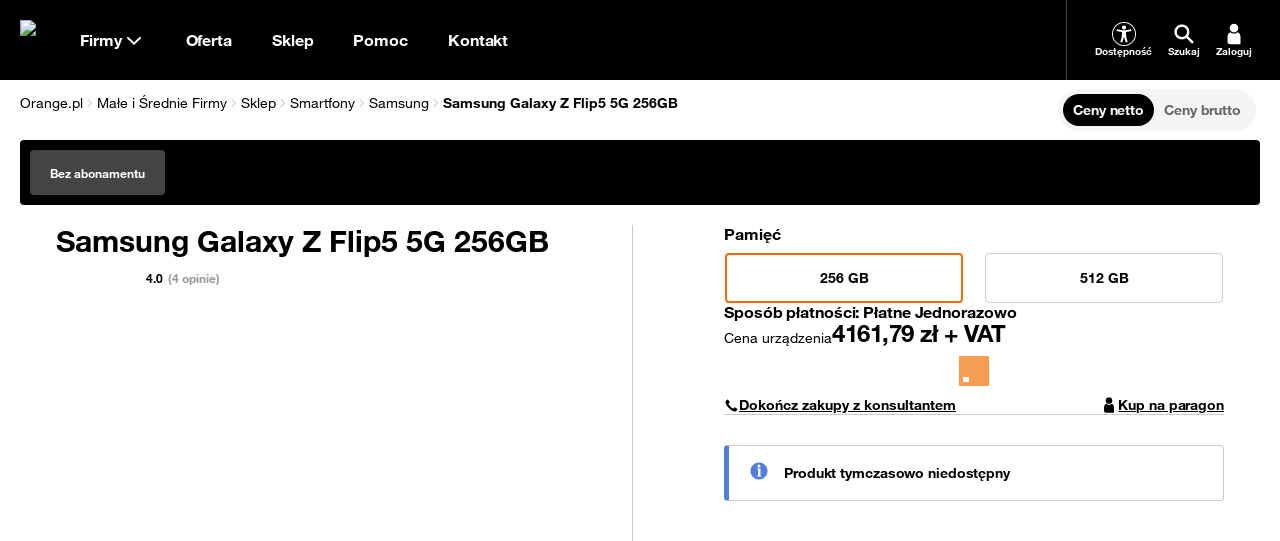

--- FILE ---
content_type: text/html; charset=utf-8
request_url: https://www.orange.pl/esklep/smartfony/samsung/samsung-galaxy-z-flip5-5g-256gb?market=B2B&typ-oferty=VOICE&productFilterUid=B2BvoiceFilterGroup&typ-procesu=ACTIVATION&dlugosc-umowy=36&id-oferty=Orange_Oferta_dla_Firm_249820$MOB_CPO_7291_5726_AC_249820
body_size: 65549
content:
<!DOCTYPE html><html dir="ltr" lang="pl"><head><meta charSet="utf-8" data-next-head=""/><meta charSet="utf-8"/><meta name="viewport" content="width=device-width" data-next-head=""/><title data-next-head="">Samsung Galaxy Z Flip5 5G 256GB w sklepie Orange dla Firm, cena, dane, opinie | Orange Polska</title><meta name="title" content="Samsung Galaxy Z Flip5 5G 256GB w sklepie Orange dla Firm, cena, dane, opinie | Orange Polska" data-next-head=""/><meta name="description" content="Samsung Galaxy Z Flip5 5G 256GB bez umowy lub w abonamencie w sklepie Orange dla Firm. Zamów do domu lub odbierz w salonie w 24h. Transport gratis!" data-next-head=""/><link rel="canonical" href="https://www.orange.pl/esklep/smartfony/samsung/samsung-galaxy-z-flip5-5g-256gb" data-next-head=""/><meta property="og:title" content="Samsung Galaxy Z Flip5 5G 256GB" data-next-head=""/><meta property="og:description" content="Samsung Galaxy Z Flip5 5G 256GB bez umowy lub w abonamencie w sklepie Orange dla Firm. Zamów do domu lub odbierz w salonie w 24h. Transport gratis!" data-next-head=""/><meta property="og:type" content="offer" data-next-head=""/><meta property="og:url" content="https://www.orange.pl/esklep/smartfony/samsung/samsung-galaxy-z-flip5-5g-256gb?variant=MOB_CPO_DEV_SAMS_ZFLIP5_2565G_ES_BEIGE&amp;market=B2B" data-next-head=""/><meta property="og:site_name" content="Orange.pl" data-next-head=""/><meta property="og:image" content="https://www.orange.pl/medias/sys_master/root/images/h57/h8f/12713104146462/samsung-galaxy-z-flip5-cream-front-1.png"/><meta property="og:image:alt" content="Samsung Galaxy Z Flip5 bezowy front i tyl"/><meta property="product:retailer_part_no" content="DEFAULT_SALES_OF_GOODS_PROPOSITION_B2B$MOB_CPO_SALES_OF_GOODS^MOB_CPO_DEV_SAMS_ZFLIP5_2565G_ES_BEIGE" data-next-head=""/><meta property="product:brand" content="Samsung" data-next-head=""/><meta property="product:category" content="Smartphones" data-next-head=""/><meta property="product:original_price:device_full_price" content="4161,79" data-next-head=""/><link rel="preload" href="/medias/sys_master/root/images/h57/h8f/12713104146462/samsung-galaxy-z-flip5-cream-front-1.png" as="image" data-next-head=""/><link rel="preload" href="/medias/sys_master/root/images/h97/hf4/12713104211998/samsung-galaxy-z-flip5-cream-front-2.png" as="image" data-next-head=""/><link rel="preload" href="/medias/sys_master/root/images/hf3/ha7/12713104375838/samsung-galaxy-z-flip5-cream-front-right-slant.png" as="image" data-next-head=""/><link rel="preload" href="/medias/sys_master/root/images/h01/h06/12713104408606/samsung-galaxy-z-flip5-cream-back.png" as="image" data-next-head=""/><link rel="preload" href="https://www.youtube.com/watch?v=LrdMKqtwrrc" as="image" data-next-head=""/><meta name="app-version" content="v15.12.2025-14.13"/><meta name="facebook-domain-verification" content="rt40dfepuatic243pnp1wiwhjik6k2"/><link rel="icon" type="image/png" sizes="16x16" href="/static/fe/portal/_next/static/media/favicon-16.a297e0a6.png"/><link rel="icon" type="image/png" sizes="32x32" href="/static/fe/portal/_next/static/media/favicon-32.3feedeed.png"/><link rel="icon" type="image/png" sizes="120x120" href="/static/fe/portal/_next/static/media/favicon-120.598d9939.png"/><link rel="icon" type="image/png" sizes="128x128" href="/static/fe/portal/_next/static/media/favicon-128.c6d4109f.png"/><link rel="icon" type="image/png" sizes="152x152" href="/static/fe/portal/_next/static/media/favicon-152.02328bac.png"/><link rel="icon" type="image/png" sizes="167x167" href="/static/fe/portal/_next/static/media/favicon-167.994147fc.png"/><link rel="icon" type="image/png" sizes="180x180" href="/static/fe/portal/_next/static/media/favicon-180.f1b75aca.png"/><link rel="icon" type="image/png" sizes="192x192" href="/static/fe/portal/_next/static/media/favicon-192.146b37b2.png"/><link rel="apple-touch-icon" sizes="57x57" href="/static/fe/portal/_next/static/media/apple-touch-icon-57x57.36e5c069.png"/><link rel="apple-touch-icon" sizes="60x60" href="/static/fe/portal/_next/static/media/apple-touch-icon-60x60.6d4b8a29.png"/><link rel="apple-touch-icon" sizes="72x72" href="/static/fe/portal/_next/static/media/apple-touch-icon-72x72.27656e8f.png"/><link rel="apple-touch-icon" sizes="76x76" href="/static/fe/portal/_next/static/media/apple-touch-icon-76x76.89ede59c.png"/><link rel="apple-touch-icon" sizes="114x114" href="/static/fe/portal/_next/static/media/apple-touch-icon-114x114.62f4684d.png"/><link rel="apple-touch-icon" sizes="120x120" href="/static/fe/portal/_next/static/media/apple-touch-icon-120x120.9ef52a41.png"/><link rel="apple-touch-icon" sizes="144x144" href="/static/fe/portal/_next/static/media/apple-touch-icon-144x144.8ad7e8a3.png"/><link rel="apple-touch-icon" sizes="152x152" href="/static/fe/portal/_next/static/media/apple-touch-icon-152x152.73f8e9df.png"/><meta name="msapplication-square70x70logo" content="/static/fe/portal/_next/static/media/mstile-70x70.23cf7524.png"/><meta name="msapplication-square150x150logo" content="/static/fe/portal/_next/static/media/mstile-150x150.dc6bb548.png"/><meta name="msapplication-square310x310logo" content="/static/fe/portal/_next/static/media/mstile-310x310.f52d56f1.png"/><meta name="msapplication-wide310x150logo" content="/static/fe/portal/_next/static/media/mstile-310x150.54027244.png"/><link rel="shortcut icon" href="/static/fe/portal/_next/static/media/favicon-orange.ccd64da4.ico"/><meta name="msapplication-TileColor" content="#f16e00"/><link rel="mask-icon" href="/static/fe/portal/_next/static/media/favicon-safari-pinned-tab.9138ba97.svg" color="#f16e00"/><link rel="preconnect" href="https://api.theadex.com" crossorigin="anonymous"/><link rel="preconnect" href="https://o1.abtshield.com" crossorigin="anonymous"/><link rel="preconnect" href="https://www.googletagmanager.com/" crossorigin="anonymous"/><link rel="preconnect" href="https://orange.binaries.pl/" crossorigin="anonymous"/><link rel="preload" href="/static/fe/portal/_next/static/media/HelvNeue55_W1G-s.p.3555f6c7.woff2" as="font" type="font/woff2" crossorigin="anonymous" data-next-font="size-adjust"/><link rel="preload" href="/static/fe/portal/_next/static/media/HelvNeue75_W1G-s.p.085316fd.woff2" as="font" type="font/woff2" crossorigin="anonymous" data-next-font="size-adjust"/><link rel="preload" href="/static/fe/portal/_next/static/chunks/b0f99c5b11c031e7.css" as="style"/><link rel="preload" href="/static/fe/portal/_next/static/chunks/caaf2df3e8c04490.css" as="style"/><script>window.ENV = {
  "OMNIFRONTEND_HOST": "https://www.orange.pl/",
  "OMNIFRONTEND_APP_ENV": "PROD",
  "OMNIFRONTEND_APP_VERSION": "v15.12.2025-14.13",
  "OMNIFRONTEND_APP_VARIANT": "STABLE",
  "OMNIFRONTEND_RECAPTCHA_PUBLIC_SITE_KEY": "6Lc9AgYgAAAAACLEFLmJpouMacMQg9hTDFFvk1Rg",
  "OMNIFRONTEND_LOGS_ENTRYPOINT_PATH": "/pwa/api/log",
  "OMNIFRONTEND_GOOGLE_MAPS_API_KEY": "AIzaSyBC6TZ3pmUMf2vgcXRqc3oMDGekYN5kUTo",
  "OMNIFRONTEND_TEST_NBA_UPSELL_CONFIG": "100-22.10.2024",
  "OMNIFRONTEND_CMS_HOST": "http://localhost:3000"
}</script><script>(function () {
                window.onpageshow = function(event) {
                  if (event.persisted) {
                    window.location.reload();
                  }
                };
              })()</script><link rel="stylesheet" href="/static/fe/portal/_next/static/chunks/b0f99c5b11c031e7.css" data-n-g=""/><link rel="stylesheet" href="/static/fe/portal/_next/static/chunks/caaf2df3e8c04490.css" data-n-g=""/><noscript data-n-css=""></noscript><script defer="" src="/static/fe/portal/_next/static/chunks/b5ba7a22770b50da.js"></script><script defer="" src="/static/fe/portal/_next/static/chunks/2a88babe642a5591.js"></script><script defer="" src="/static/fe/portal/_next/static/chunks/11e2696e92e7efea.js"></script><script defer="" src="/static/fe/portal/_next/static/chunks/fd3863a23a082427.js"></script><script defer="" src="/static/fe/portal/_next/static/chunks/7a36b905f5d19e22.js"></script><script defer="" src="/static/fe/portal/_next/static/chunks/8063f96a7e99a96a.js"></script><script defer="" src="/static/fe/portal/_next/static/chunks/dde963a495140b73.js"></script><script defer="" src="/static/fe/portal/_next/static/chunks/1ed069d8732edfe5.js"></script><script defer="" src="/static/fe/portal/_next/static/chunks/f6b109eb166955db.js"></script><script defer="" src="/static/fe/portal/_next/static/chunks/e17502e0f126fca1.js"></script><script defer="" src="/static/fe/portal/_next/static/chunks/4ab63c156cf2a55d.js"></script><script defer="" src="/static/fe/portal/_next/static/chunks/a8b32a069a3ea091.js"></script><script defer="" src="/static/fe/portal/_next/static/chunks/1763381f60f941c2.js"></script><script defer="" src="/static/fe/portal/_next/static/chunks/3009a130e5e66bf9.js"></script><script defer="" src="/static/fe/portal/_next/static/chunks/8cb173b911d28418.js"></script><script src="/static/fe/portal/_next/static/chunks/f2eee0e865331cea.js" defer=""></script><script src="/static/fe/portal/_next/static/chunks/acff948a192a8b50.js" defer=""></script><script src="/static/fe/portal/_next/static/chunks/3f45e16920e09958.js" defer=""></script><script src="/static/fe/portal/_next/static/chunks/2d0d9c4e2ce0f1a2.js" defer=""></script><script src="/static/fe/portal/_next/static/chunks/e4a0fe0327cfaf2b.js" defer=""></script><script src="/static/fe/portal/_next/static/chunks/b65cecc4088dd8c5.js" defer=""></script><script src="/static/fe/portal/_next/static/chunks/4d7eef3f77131400.js" defer=""></script><script src="/static/fe/portal/_next/static/chunks/393ae52664b7019e.js" defer=""></script><script src="/static/fe/portal/_next/static/chunks/ef8def21f2cb7c44.js" defer=""></script><script src="/static/fe/portal/_next/static/chunks/fdc68a9002a22e40.js" defer=""></script><script src="/static/fe/portal/_next/static/chunks/f9f59cd5a98ae87c.js" defer=""></script><script src="/static/fe/portal/_next/static/chunks/10f8467e2202ff72.js" defer=""></script><script src="/static/fe/portal/_next/static/chunks/5cb5368506da6c6a.js" defer=""></script><script src="/static/fe/portal/_next/static/chunks/f3e8f4ff791d7ca7.js" defer=""></script><script src="/static/fe/portal/_next/static/chunks/8189a78fa3a8d0ed.js" defer=""></script><script src="/static/fe/portal/_next/static/chunks/d316769eb1f47dc1.js" defer=""></script><script src="/static/fe/portal/_next/static/chunks/b7225daa061b648b.js" defer=""></script><script src="/static/fe/portal/_next/static/chunks/d97675b4a6bc77ce.js" defer=""></script><script src="/static/fe/portal/_next/static/chunks/dbd82e8aade6566e.js" defer=""></script><script src="/static/fe/portal/_next/static/chunks/16d4c527dc0576d5.js" defer=""></script><script src="/static/fe/portal/_next/static/chunks/e6655197fc63db9c.js" defer=""></script><script src="/static/fe/portal/_next/static/chunks/28538711300972c6.js" defer=""></script><script src="/static/fe/portal/_next/static/chunks/turbopack-a4d309937193f943.js" defer=""></script><script src="/static/fe/portal/_next/static/chunks/8deef941ca99b713.js" defer=""></script><script src="/static/fe/portal/_next/static/chunks/a4e46da61c706280.js" defer=""></script><script src="/static/fe/portal/_next/static/chunks/1b810f4172389316.js" defer=""></script><script src="/static/fe/portal/_next/static/chunks/74368a689c80295e.js" defer=""></script><script src="/static/fe/portal/_next/static/chunks/37e92ce43a82a073.js" defer=""></script><script src="/static/fe/portal/_next/static/chunks/f2c88aa8d3cbea3e.js" defer=""></script><script src="/static/fe/portal/_next/static/chunks/142830a19eb08a07.js" defer=""></script><script src="/static/fe/portal/_next/static/chunks/13329a8fe6c80a20.js" defer=""></script><script src="/static/fe/portal/_next/static/chunks/f51de2a5a7d9e975.js" defer=""></script><script src="/static/fe/portal/_next/static/chunks/9c0c3d92d8523408.js" defer=""></script><script src="/static/fe/portal/_next/static/chunks/0761598825b72645.js" defer=""></script><script src="/static/fe/portal/_next/static/chunks/b4b638ef8d8f7099.js" defer=""></script><script src="/static/fe/portal/_next/static/chunks/57faa6183dcd3c43.js" defer=""></script><script src="/static/fe/portal/_next/static/chunks/e85db77e276df749.js" defer=""></script><script src="/static/fe/portal/_next/static/chunks/f1e8668c7df34a0a.js" defer=""></script><script src="/static/fe/portal/_next/static/chunks/9c4c502b6d87adc3.js" defer=""></script><script src="/static/fe/portal/_next/static/chunks/b1e379cd8fc8aee5.js" defer=""></script><script src="/static/fe/portal/_next/static/chunks/f9e3b9c0533ef4cc.js" defer=""></script><script src="/static/fe/portal/_next/static/chunks/9860b04d05d79c1b.js" defer=""></script><script src="/static/fe/portal/_next/static/chunks/f2d2b3b656c540aa.js" defer=""></script><script src="/static/fe/portal/_next/static/chunks/f07bb1cbce79dc05.js" defer=""></script><script src="/static/fe/portal/_next/static/chunks/03987f06ab592cfa.js" defer=""></script><script src="/static/fe/portal/_next/static/chunks/8dbf481bce3e3925.js" defer=""></script><script src="/static/fe/portal/_next/static/chunks/212879c704abc618.js" defer=""></script><script src="/static/fe/portal/_next/static/chunks/ded01d4185890dbf.js" defer=""></script><script src="/static/fe/portal/_next/static/chunks/2efcf034a9ce5127.js" defer=""></script><script src="/static/fe/portal/_next/static/chunks/turbopack-821afb5502cc16a0.js" defer=""></script><script src="/static/fe/portal/_next/static/pRNd8NTJysOvfuBvHBwZv/_ssgManifest.js" defer=""></script><script src="/static/fe/portal/_next/static/pRNd8NTJysOvfuBvHBwZv/_buildManifest.js" defer=""></script><style id="__jsx-949964576">html{font-family:'helvetica', 'helvetica Fallback'}</style></head><body>
<script type="text/javascript">
(function(){
window["loaderConfig"] = "/TSPD/?type=20";
})();

</script>

<script type="text/javascript" src="/TSPD/?type=18"></script>

<APM_DO_NOT_TOUCH>

<script type="text/javascript">
(function(){
window.cVHS=!!window.cVHS;try{(function(){(function(){var _={decrypt:function(_){try{return JSON.parse(function(_){_=_.split("l");var J="";for(var L=0;L<_.length;++L)J+=String.fromCharCode(_[L]);return J}(_))}catch(L){}}};return _={configuration:_.decrypt("[base64]")}})();
var J_=88;try{var L_,O_,S_=I(277)?0:1,_i=I(115)?0:1,ji=I(804)?0:1,Oj=I(142)?0:1,Zj=I(839)?0:1;for(var Ji=(I(835),0);Ji<O_;++Ji)S_+=I(451)?1:2,_i+=I(801)?1:2,ji+=(I(522),2),Oj+=I(169)?1:2,Zj+=I(254)?2:3;L_=S_+_i+ji+Oj+Zj;window.zz===L_&&(window.zz=++L_)}catch(Oi){window.zz=L_}var Zi=!0;function z(_,J){_+=J;return _.toString(36)}
function si(_){var J=10;!_||document[O(J,128,115,125,115,108,115,118,115,126,131,93,126,107,126,111)]&&document[l(J,128,115,125,115,108,115,118,115,126,131,93,126,107,126,111)]!==z(68616527656,J)||(Zi=!1);return Zi}function l(_){var J=arguments.length,L=[];for(var Z=1;Z<J;++Z)L.push(arguments[Z]-_);return String.fromCharCode.apply(String,L)}function O(_){var J=arguments.length,L=[],Z=1;while(Z<J)L[Z-1]=arguments[Z++]-_;return String.fromCharCode.apply(String,L)}function _I(){}
si(window[_I[z(1086766,J_)]]===_I);si(typeof ie9rgb4!==z(1242178186111,J_));si(RegExp("\x3c")[z(1372117,J_)](function(){return"\x3c"})&!RegExp(z(42801,J_))[z(1372117,J_)](function(){return"'x3'+'d';"}));
var iI=window[O(J_,185,204,204,185,187,192,157,206,189,198,204)]||RegExp(O(J_,197,199,186,193,212,185,198,188,202,199,193,188),z(-70,J_))[z(1372117,J_)](window["\x6e\x61vi\x67a\x74\x6f\x72"]["\x75\x73e\x72A\x67\x65\x6et"]),JI=+new Date+(I(95)?808856:6E5),lI,LI,zI,ZI=window[O(J_,203,189,204,172,193,197,189,199,205,204)],_j=iI?I(699)?19951:3E4:I(172)?3903:6E3;
document[O(J_,185,188,188,157,206,189,198,204,164,193,203,204,189,198,189,202)]&&document[l(J_,185,188,188,157,206,189,198,204,164,193,203,204,189,198,189,202)](l(J_,206,193,203,193,186,193,196,193,204,209,187,192,185,198,191,189),function(_){var J=75;document[l(J,193,180,190,180,173,180,183,180,191,196,158,191,172,191,176)]&&(document[l(J,193,180,190,180,173,180,183,180,191,196,158,191,172,191,176)]===z(1058781908,J)&&_[O(J,180,190,159,189,192,190,191,176,175)]?zI=!0:document[l(J,193,180,190,180,
173,180,183,180,191,196,158,191,172,191,176)]===O(J,193,180,190,180,173,183,176)&&(lI=+new Date,zI=!1,Ij()))});function Ij(){if(!document[l(69,182,186,170,183,190,152,170,177,170,168,185,180,183)])return!0;var _=+new Date;if(_>JI&&(I(36)?369898:6E5)>_-lI)return si(!1);var J=si(LI&&!zI&&lI+_j<_);lI=_;LI||(LI=!0,ZI(function(){LI=!1},I(754)?0:1));return J}Ij();var jj=[I(790)?15253891:17795081,I(457)?2147483647:27611931586,I(337)?881692375:1558153217];
function Jj(_){var J=43;_=typeof _===z(1743045633,J)?_:_[l(J,159,154,126,159,157,148,153,146)](I(225)?52:36);var L=window[_];if(!L||!L[l(J,159,154,126,159,157,148,153,146)])return;var Z=""+L;window[_]=function(_,J){LI=!1;return L(_,J)};window[_][O(J,159,154,126,159,157,148,153,146)]=function(){return Z}}for(var lj=(I(763),0);lj<jj[z(1294399117,J_)];++lj)Jj(jj[lj]);si(!1!==window[l(J_,187,174,160,171)]);window.sO=window.sO||{};window.sO.sLl="[base64]";
function Lj(_){var J=+new Date,L;!document[O(76,189,193,177,190,197,159,177,184,177,175,192,187,190,141,184,184)]||J>JI&&(I(821)?342214:6E5)>J-lI?L=si(!1):(L=si(LI&&!zI&&lI+_j<J),lI=J,LI||(LI=!0,ZI(function(){LI=!1},I(932)?0:1)));return!(arguments[_]^L)}function I(_){return 33>_}(function sj(J){J&&"number"!==typeof J||("number"!==typeof J&&(J=1E3),J=Math.max(J,1),setInterval(function(){sj(J-10)},J))})(!0);})();}catch(x){}finally{ie9rgb4=void(0);};function ie9rgb4(a,b){return a>>b>>0};

})();

</script>
</APM_DO_NOT_TOUCH>

<script type="text/javascript" src="/TSPD/08cb46268eab2000a6ab293d430c78ad62570982023e2ef26d71ce9f96b593589dfeb2b9042a3964?type=17"></script>
<link rel="preload" as="image" href="/medias/sys_master/root/images/h57/h8f/12713104146462/samsung-galaxy-z-flip5-cream-front-1.png"/><div id="__next"><style data-emotion="css-global nyyqlb"></style><div data-overlay-container="true"><div class="flex flex-col gap-2"></div><div><header class="relative h-10 from-desktop:h-16 z-3 group-nav-black bg-black"><div class="flex max-w-container mx-auto h-full px-4"><a class="group/logo flex items-center justify-center" title="Orange" data-test-id="menu_lvl1_Strona_główna" href="/male-srednie-firmy"><picture><source srcSet="https://www.orange.pl/ocp-http/PL/Binary2/2006528/4109370639.svg" media="(max-width: 991.5px)"/><img alt="Orange" loading="lazy" width="30" height="30" decoding="async" data-nimg="1" class="block size-6 from-desktop:size-8 group-focus-visible/logo:outline group-focus-visible/logo:outline-2 group-focus-visible/logo:outline-offset-2 group-focus-visible/logo:outline-orange-light group-[nav-white]:group-focus-visible/logo:outline-orange-dark" style="color:transparent" src="https://www.orange.pl/ocp-http/PL/Binary2/2006528/4109370396.svg"/></picture><span class="sr-only">Strona główna Orange.pl</span></a><div class="relative flex"><button type="button" class="flex justify-center items-center gap-2 px-4 text-size-16-bold bg-transparent text-white group-[nav-white]:text-black hover:cursor-pointer group-[nav-black]:from-desktop:hover:text-orange-light group-[nav-white]:from-desktop:hover:text-orange-dark group-[nav-black]:focus-visible:text-orange-light group-[nav-white]:focus-visible:text-orange-dark transition-colors" data-test-id="menu_lvl1_Firmy">Firmy<svg width="24" height="24" class="transition-transform"><use style="fill:currentColor" xlink:href="/static/fe/portal/_next/static/media/sprite.56284ac6.svg#arrow-down"></use></svg></button></div><div class="to-desktop:absolute to-desktop:top-10 to-desktop:inset-x-0 to-desktop:h-[calc(100dvh-50px)] grow flex from-desktop:z-1 to-desktop:hidden"><div class="grow from-desktop:hidden"></div><div class="allow-content-scroll w-full only-tablet:max-w-[360px] bg-black group-[nav-white]:bg-white flex flex-col z-tooltip"><div class="flex to-desktop:flex-col h-full to-desktop:overflow-y-auto"><div class="flex to-desktop:flex-col w-full"><div class="relative to-desktop:mx-4 to-desktop:py-3 from-desktop:grow from-desktop:border-l border-steel group-[nav-white]:border-ash from-desktop:hidden"><div class="flex items-center text-size-14-bold to-desktop:bg-stone group-[nav-white]:to-desktop:bg-stardust border-b-2 border-silver to-desktop:flex-row-reverse focus-within:border-orange-dark from-desktop:h-full from-desktop:bg-transparent from-desktop:border-transparent from-desktop:pl-2 min-h-8 transition-all"><div class="text-white group-[nav-white]:text-black group-[nav-black]:from-desktop:text-orange-light group-[nav-white]:from-desktop:text-orange-dark px-2"><svg width="1em" height="1em" class="size-[24px] from-desktop:size-[32px]"><use style="fill:currentColor" xlink:href="/static/fe/portal/_next/static/media/sprite.56284ac6.svg#search"></use></svg></div><input type="text" aria-label="Wpisz czego szukasz" placeholder="Wpisz czego szukasz" class="w-full p-2 bg-transparent text-size-12-bold placeholder:text-size-14-bold text-white to-desktop:placeholder:text-white group-[nav-white]:text-black group-[nav-white]:to-desktop:placeholder:text-black from-desktop:placeholder:text-dove from-desktop:text-size-16-bold from-desktop:placeholder:text-size-16-bold" value=""/><button class="p-2 bg-transparent hover:cursor-pointer text-white group-[nav-white]:text-black group-[nav-black]:from-desktop:hover:text-orange-light group-[nav-white]:from-desktop:hover:text-orange-dark group-[nav-black]:focus-visible:text-orange-light group-[nav-white]:focus-visible:text-orange-dark to-desktop:hidden transition-colors"><svg width="32" height="32"><use style="fill:currentColor" xlink:href="/static/fe/portal/_next/static/media/sprite.56284ac6.svg#close"></use></svg></button></div><div class="bg-white group-[nav-black]:to-desktop:bg-black group-[nav-black]:to-desktop:text-white from-desktop:absolute from-desktop:top-16 from-desktop:inset-x-0 hidden"><div class="to-desktop:mt-4 from-desktop:pr-2 from-desktop:py-6 from-desktop:pl-8 to-desktop:max-h-[calc(100dvh-150px)] to-desktop:overflow-auto hidden"><style data-emotion="css 1kezyty">.css-1kezyty .simplebar-track{background-color:#ccc;border-radius:6px;pointer-events:all;}.css-1kezyty .simplebar-track.simplebar-horizontal{-webkit-transition:height 0.10s ease-in;transition:height 0.10s ease-in;height:4px;}.css-1kezyty .simplebar-track.simplebar-vertical{-webkit-transition:width 0.10s ease-in;transition:width 0.10s ease-in;width:4px;}.css-1kezyty .simplebar-track .simplebar-scrollbar:before{-webkit-transition:background-color 0.10s ease-in;transition:background-color 0.10s ease-in;background-color:#000;}.css-1kezyty .simplebar-track:hover .simplebar-scrollbar{cursor:pointer;}.css-1kezyty.simplebar-dragging .simplebar-scrollbar:before{background-color:#f16e00;}.css-1kezyty .simplebar-track:hover .simplebar-scrollbar:before{background-color:#f16e00;}.css-1kezyty .simplebar-track .simplebar-scrollbar.simplebar-visible:before{opacity:1;}.css-1kezyty .simplebar-track.simplebar-horizontal .simplebar-scrollbar{-webkit-transition:height 0.10s ease-in;transition:height 0.10s ease-in;height:4px;top:0;}.css-1kezyty .simplebar-track.simplebar-vertical .simplebar-scrollbar{-webkit-transition:width 0.10s ease-in;transition:width 0.10s ease-in;width:4px;left:0;}.css-1kezyty.simplebar-dragging .simplebar-track.simplebar-horizontal .simplebar-scrollbar:before{height:8px;}.css-1kezyty .simplebar-track.simplebar-horizontal:hover{height:8px;}.css-1kezyty.simplebar-dragging .simplebar-track.simplebar-vertical .simplebar-scrollbar:before{width:8px;}.css-1kezyty .simplebar-track.simplebar-vertical:hover{width:8px;}.css-1kezyty.simplebar-dragging .simplebar-track.simplebar-horizontal .simplebar-scrollbar{height:8px;}.css-1kezyty .simplebar-track.simplebar-horizontal:hover .simplebar-scrollbar{height:8px;}.css-1kezyty.simplebar-dragging .simplebar-track.simplebar-vertical .simplebar-scrollbar{width:8px;}.css-1kezyty.simplebar-dragging .simplebar-track.simplebar-vertical{width:8px;}.css-1kezyty.simplebar-dragging .simplebar-track.simplebar-horizontal{height:8px;}.css-1kezyty .simplebar-track.simplebar-vertical:hover .simplebar-scrollbar{width:8px;}.css-1kezyty .simplebar-scrollbar:before{top:0;left:0;}.css-1kezyty .simplebar-track.simplebar-horizontal .simplebar-scrollbar:before{-webkit-transition:height 0.10s ease-in;transition:height 0.10s ease-in;left:0;right:0;height:4px;}.css-1kezyty .simplebar-track.simplebar-vertical .simplebar-scrollbar:before{-webkit-transition:width 0.10s ease-in;transition:width 0.10s ease-in;top:0;bottom:0;width:4px;}.css-1kezyty .simplebar-track.simplebar-horizontal:hover .simplebar-scrollbar:before{left:0;right:0;height:8px;}.css-1kezyty .simplebar-track.simplebar-vertical:hover .simplebar-scrollbar:before{top:0;bottom:0;width:8px;}</style><div data-simplebar="true" class="from-desktop:max-h-[calc(100vh-300px)] css-1kezyty"><div class="simplebar-wrapper"><div class="simplebar-height-auto-observer-wrapper"><div class="simplebar-height-auto-observer"></div></div><div class="simplebar-mask"><div class="simplebar-offset"><div class="simplebar-content-wrapper"><div class="simplebar-content"><div class="flex flex-col gap-4"></div></div></div></div></div><div class="simplebar-placeholder"></div></div><div class="simplebar-track simplebar-horizontal"><div class="simplebar-scrollbar"></div></div><div class="simplebar-track simplebar-vertical"><div class="simplebar-scrollbar"></div></div></div></div></div></div><div class="flex to-desktop:flex-col"><div class="flex to-desktop:flex-col"><button type="button" class="flex items-center justify-between px-4 py-2 text-size-20-bold from-tablet:text-size-16-bold bg-black group-[nav-white]:bg-white text-white group-[nav-white]:text-black group-[nav-black]:from-desktop:hover:text-orange-light group-[nav-white]:from-desktop:hover:text-orange-dark group-[nav-black]:focus-visible:text-orange-light group-[nav-white]:focus-visible:text-orange-dark hover:cursor-pointer transition-colors" data-test-id="menu_lvl1_Oferta"><span>Oferta</span><svg width="30" height="30" class="from-desktop:hidden transition-transform"><use style="fill:currentColor" xlink:href="/static/fe/portal/_next/static/media/sprite.56284ac6.svg#arrow-down"></use></svg></button></div><div class="flex to-desktop:flex-col"><button type="button" class="flex items-center justify-between px-4 py-2 text-size-20-bold from-tablet:text-size-16-bold bg-black group-[nav-white]:bg-white text-white group-[nav-white]:text-black group-[nav-black]:from-desktop:hover:text-orange-light group-[nav-white]:from-desktop:hover:text-orange-dark group-[nav-black]:focus-visible:text-orange-light group-[nav-white]:focus-visible:text-orange-dark hover:cursor-pointer transition-colors" data-test-id="menu_lvl1_Sklep"><span>Sklep</span><svg width="30" height="30" class="from-desktop:hidden transition-transform"><use style="fill:currentColor" xlink:href="/static/fe/portal/_next/static/media/sprite.56284ac6.svg#arrow-down"></use></svg></button></div><div class="flex to-desktop:flex-col"><button type="button" class="flex items-center justify-between px-4 py-2 text-size-20-bold from-tablet:text-size-16-bold bg-black group-[nav-white]:bg-white text-white group-[nav-white]:text-black group-[nav-black]:from-desktop:hover:text-orange-light group-[nav-white]:from-desktop:hover:text-orange-dark group-[nav-black]:focus-visible:text-orange-light group-[nav-white]:focus-visible:text-orange-dark hover:cursor-pointer transition-colors" data-test-id="menu_lvl1_Pomoc"><span>Pomoc</span><svg width="30" height="30" class="from-desktop:hidden transition-transform"><use style="fill:currentColor" xlink:href="/static/fe/portal/_next/static/media/sprite.56284ac6.svg#arrow-down"></use></svg></button></div><div class="flex to-desktop:flex-col"><button type="button" class="flex items-center justify-between px-4 py-2 text-size-20-bold from-tablet:text-size-16-bold bg-black group-[nav-white]:bg-white text-white group-[nav-white]:text-black group-[nav-black]:from-desktop:hover:text-orange-light group-[nav-white]:from-desktop:hover:text-orange-dark group-[nav-black]:focus-visible:text-orange-light group-[nav-white]:focus-visible:text-orange-dark hover:cursor-pointer transition-colors" data-test-id="menu_lvl1_Kontakt"><span>Kontakt</span><svg width="30" height="30" class="from-desktop:hidden transition-transform"><use style="fill:currentColor" xlink:href="/static/fe/portal/_next/static/media/sprite.56284ac6.svg#arrow-down"></use></svg></button></div><div class="from-desktop:hidden border-t border-silver group-[nav-white]:border-ash mt-2 pt-2"></div></div></div></div><a class="flex justify-center items-center h-8 m-4 text-size-16-bold from-desktop:hidden group-[nav-black]:bg-orange-light group-[nav-white]:bg-orange-dark text-white" href="/twojekonto/zaloguj">Zaloguj się</a></div></div><div class="flex border-steel group-[nav-white]:border-ash ml-auto from-desktop:border-l from-desktop:pl-4"><div class="flex"><a data-test-id="dostepnosc-side-menu-button" target="_blank" class="hidden from-desktop:flex flex-col gap-1 items-center justify-center max-w-16 px-[8px] bg-transparent text-size-10-bold hover:cursor-pointer text-white group-[nav-white]:text-black group-[nav-black]:from-desktop:hover:text-orange-light group-[nav-white]:from-desktop:hover:text-orange-dark group-[nav-black]:focus-visible:text-orange-light group-[nav-white]:focus-visible:text-orange-dark transition-colors" href="/zobacz/bez-barier"><div class="flex items-center justify-center size-[24px]"><svg width="24" height="24"><use style="fill:currentColor" xlink:href="/static/fe/portal/_next/static/media/sprite.56284ac6.svg#accessibility"></use></svg></div><span class="text-white group-[nav-white]:text-black">Dostępność</span></a><button class="hidden from-desktop:flex flex-col gap-1 items-center justify-center max-w-16 px-[8px] py-0 bg-transparent text-size-10-bold hover:cursor-pointer text-white group-[nav-white]:text-black group-[nav-black]:from-desktop:hover:text-orange-light group-[nav-white]:from-desktop:hover:text-orange-dark group-[nav-black]:focus-visible:text-orange-light group-[nav-white]:focus-visible:text-orange-dark transition-colors"><div class="flex items-center justify-center size-[24px]"><svg width="24" height="24"><use style="fill:currentColor" xlink:href="/static/fe/portal/_next/static/media/sprite.56284ac6.svg#search"></use></svg></div><span class="text-white group-[nav-white]:text-black">Szukaj</span></button><a data-test-id="zaloguj-side-menu-button" target="_self" class="hidden from-desktop:flex flex-col gap-1 items-center justify-center max-w-16 px-[8px] bg-transparent text-size-10-bold hover:cursor-pointer text-white group-[nav-white]:text-black group-[nav-black]:from-desktop:hover:text-orange-light group-[nav-white]:from-desktop:hover:text-orange-dark group-[nav-black]:focus-visible:text-orange-light group-[nav-white]:focus-visible:text-orange-dark transition-colors" href="/twojekonto/zaloguj"><div class="flex items-center justify-center size-[24px]"><svg width="24" height="24"><use style="fill:currentColor" xlink:href="/static/fe/portal/_next/static/media/sprite.56284ac6.svg#avatar"></use></svg></div><span class="text-white group-[nav-white]:text-black">Zaloguj</span></a></div><button type="button" class="flex items-center justify-center max-w-16 px-[8px] mr-[-8px] bg-transparent text-size-10-bold text-white group-[nav-white]:text-black from-desktop:hidden" aria-label="Otwórz główne menu"><span class="relative flex"><svg width="24" height="24"><use style="fill:currentColor" xlink:href="/static/fe/portal/_next/static/media/sprite.56284ac6.svg#menu-hamburger"></use></svg></span></button></div></div></header></div><script type="application/ld+json">{"@context":"https://schema.org","@type":"Product","name":"Samsung Galaxy Z Flip5 5G 256GB","image":["/medias/sys_master/root/images/h57/h8f/12713104146462/samsung-galaxy-z-flip5-cream-front-1.png","/medias/sys_master/root/images/h97/hf4/12713104211998/samsung-galaxy-z-flip5-cream-front-2.png","/medias/sys_master/root/images/hf3/ha7/12713104375838/samsung-galaxy-z-flip5-cream-front-right-slant.png","/medias/sys_master/root/images/h01/h06/12713104408606/samsung-galaxy-z-flip5-cream-back.png"],"gtin13":"8806095012858","productID":"1100031256","sku":"1100031256","color":"Beżowy","description":"Samsung Galaxy Z Flip5 5G 256GB bez umowy lub w abonamencie w sklepie Orange dla Firm. Zamów do domu lub odbierz w salonie w 24h. Transport gratis!","brand":{"@type":"Brand","name":"Samsung"},"review":[{"@type":"Review","author":{"@type":"Person","name":"ala"},"reviewRating":{"@type":"Rating","ratingValue":5,"bestRating":5,"worstRating":1},"datePublished":"28.12.2023","reviewBody":"ok"},{"@type":"Review","author":{"@type":"Person","name":"Bogusia"},"reviewRating":{"@type":"Rating","ratingValue":5,"bestRating":5,"worstRating":1},"datePublished":"27.09.2023","reviewBody":"Jest świetny - praktyczny i ładny. Bez problemu mieści się w kieszeni. Zewnętrzny ekran bardzo funkcjonalny. Polecam 😀"},{"@type":"Review","author":{"@type":"Person","name":"Michal"},"reviewRating":{"@type":"Rating","ratingValue":5,"bestRating":5,"worstRating":1},"datePublished":"04.09.2023","reviewBody":"♥️♥️♥️♥️♥️"}],"aggregateRating":{"@type":"AggregateRating","reviewCount":4,"ratingValue":"4.0"},"offers":{"@type":"Offer","priceCurrency":"PLN","price":4161.79,"priceValidUntil":"2099-12-31T00:00:00","priceSpecification":[{"@type":"CompoundPriceSpecification","priceComponent":[{"@type":"UnitPriceSpecification","priceComponentType":"Downpayment","price":0,"priceCurrency":"PLN"},{"@type":"UnitPriceSpecification","priceComponentType":"Installment","price":115.61,"priceCurrency":"PLN","billingIncrement":1,"billingStart":1,"billingDuration":35,"unitCode":"MON"},{"@type":"UnitPriceSpecification","priceComponentType":"Installment","price":115.6,"priceCurrency":"PLN","billingIncrement":1,"billingStart":36,"billingDuration":1,"unitCode":"MON"}]}],"availability":"OutOfStock","seller":{"@type":"Organization","name":"Orange Polska S.A"},"url":"/esklep/smartfony/samsung/samsung-galaxy-z-flip5-5g-256gb"}}</script><div class="mx-auto flex max-w-container px-4 to-desktop:flex-col"><div class="pt-3 w-full"><nav aria-label="Breadcrumb" class="h-9 overflow-hidden from-tablet:w-full bg-white"><div class="flex items-center gap-2 overflow-hidden from-desktop:mx-auto from-desktop:w-full from-desktop:max-w-container"><style data-emotion="css viwved">.css-viwved{width:100%;padding-bottom:25px;}.css-viwved .simplebar-track{visibility:hidden!important;}.css-viwved:before{content:'';display:block;width:15px;height:25px;position:absolute;box-shadow:inset 10px 0px 5px 0px #fff;}.css-viwved .simplebar-content-wrapper{height:100%!important;}</style><style data-emotion="css 1p8ko51">.css-1p8ko51{width:100%;padding-bottom:25px;}.css-1p8ko51 .simplebar-track{background-color:#ddd;border-radius:6px;pointer-events:all;}.css-1p8ko51 .simplebar-track.simplebar-horizontal{-webkit-transition:height 0.10s ease-in;transition:height 0.10s ease-in;height:4px;}.css-1p8ko51 .simplebar-track.simplebar-vertical{-webkit-transition:width 0.10s ease-in;transition:width 0.10s ease-in;width:4px;}.css-1p8ko51 .simplebar-track .simplebar-scrollbar:before{-webkit-transition:background-color 0.10s ease-in;transition:background-color 0.10s ease-in;background-color:#000;}.css-1p8ko51 .simplebar-track:hover .simplebar-scrollbar{cursor:pointer;}.css-1p8ko51.simplebar-dragging .simplebar-scrollbar:before{background-color:#f16e00;}.css-1p8ko51 .simplebar-track:hover .simplebar-scrollbar:before{background-color:#f16e00;}.css-1p8ko51 .simplebar-track .simplebar-scrollbar.simplebar-visible:before{opacity:1;}.css-1p8ko51 .simplebar-track.simplebar-horizontal .simplebar-scrollbar{-webkit-transition:height 0.10s ease-in;transition:height 0.10s ease-in;height:4px;top:0;}.css-1p8ko51 .simplebar-track.simplebar-vertical .simplebar-scrollbar{-webkit-transition:width 0.10s ease-in;transition:width 0.10s ease-in;width:4px;left:0;}.css-1p8ko51.simplebar-dragging .simplebar-track.simplebar-horizontal .simplebar-scrollbar:before{height:8px;}.css-1p8ko51 .simplebar-track.simplebar-horizontal:hover{height:8px;}.css-1p8ko51.simplebar-dragging .simplebar-track.simplebar-vertical .simplebar-scrollbar:before{width:8px;}.css-1p8ko51 .simplebar-track.simplebar-vertical:hover{width:8px;}.css-1p8ko51.simplebar-dragging .simplebar-track.simplebar-horizontal .simplebar-scrollbar{height:8px;}.css-1p8ko51 .simplebar-track.simplebar-horizontal:hover .simplebar-scrollbar{height:8px;}.css-1p8ko51.simplebar-dragging .simplebar-track.simplebar-vertical .simplebar-scrollbar{width:8px;}.css-1p8ko51.simplebar-dragging .simplebar-track.simplebar-vertical{width:8px;}.css-1p8ko51.simplebar-dragging .simplebar-track.simplebar-horizontal{height:8px;}.css-1p8ko51 .simplebar-track.simplebar-vertical:hover .simplebar-scrollbar{width:8px;}.css-1p8ko51 .simplebar-scrollbar:before{top:0;left:0;}.css-1p8ko51 .simplebar-track.simplebar-horizontal .simplebar-scrollbar:before{-webkit-transition:height 0.10s ease-in;transition:height 0.10s ease-in;left:0;right:0;height:4px;}.css-1p8ko51 .simplebar-track.simplebar-vertical .simplebar-scrollbar:before{-webkit-transition:width 0.10s ease-in;transition:width 0.10s ease-in;top:0;bottom:0;width:4px;}.css-1p8ko51 .simplebar-track.simplebar-horizontal:hover .simplebar-scrollbar:before{left:0;right:0;height:8px;}.css-1p8ko51 .simplebar-track.simplebar-vertical:hover .simplebar-scrollbar:before{top:0;bottom:0;width:8px;}.css-1p8ko51 .simplebar-content{padding:0!important;height:100%;}.css-1p8ko51 .simplebar-track{visibility:hidden!important;}.css-1p8ko51:before{content:'';display:block;width:15px;height:25px;position:absolute;box-shadow:inset 10px 0px 5px 0px #fff;}.css-1p8ko51 .simplebar-content-wrapper{height:100%!important;}</style><div data-simplebar="true" class="css-1p8ko51"><div class="simplebar-wrapper"><div class="simplebar-height-auto-observer-wrapper"><div class="simplebar-height-auto-observer"></div></div><div class="simplebar-mask"><div class="simplebar-offset"><div class="simplebar-content-wrapper"><div class="simplebar-content"><div class="flex size-full items-center"><ul itemScope="" itemType="https://schema.org/BreadcrumbList" class="flex w-full items-center gap-1 text-size-12 from-tablet:gap-2 from-tablet:text-size-14"><li aria-disabled="true" class="inline-flex gap-1 items-center from-tablet:gap-2" itemProp="itemListElement" itemScope="" itemType="https://schema.org/ListItem" tabindex="0" role="button"><meta itemProp="position" content="1"/><a class="whitespace-nowrap cursor-pointer text-black" href="/" itemID="/" itemProp="item" itemScope="" itemType="https://schema.org/Thing"><span itemProp="name">Orange.pl</span></a></li><li aria-disabled="true" class="inline-flex gap-1 items-center from-tablet:gap-2" itemProp="itemListElement" itemScope="" itemType="https://schema.org/ListItem" tabindex="0" role="button"><meta itemProp="position" content="2"/><svg width="1em" height="1em" class="text-chrome"><use style="fill:currentColor" xlink:href="/static/fe/portal/_next/static/media/sprite.56284ac6.svg#arrow-right"></use></svg><a class="whitespace-nowrap cursor-pointer text-black" href="/male-srednie-firmy" itemID="/male-srednie-firmy" itemProp="item" itemScope="" itemType="https://schema.org/Thing"><span itemProp="name">Małe i Średnie Firmy</span></a></li><li aria-disabled="true" class="inline-flex gap-1 items-center from-tablet:gap-2" itemProp="itemListElement" itemScope="" itemType="https://schema.org/ListItem" tabindex="0" role="button"><meta itemProp="position" content="3"/><svg width="1em" height="1em" class="text-chrome"><use style="fill:currentColor" xlink:href="/static/fe/portal/_next/static/media/sprite.56284ac6.svg#arrow-right"></use></svg><a class="whitespace-nowrap cursor-pointer text-black" href="/esklep/dla-firm" itemID="/esklep/dla-firm" itemProp="item" itemScope="" itemType="https://schema.org/Thing"><span itemProp="name">Sklep</span></a></li><li aria-disabled="true" class="inline-flex gap-1 items-center from-tablet:gap-2" itemProp="itemListElement" itemScope="" itemType="https://schema.org/ListItem" tabindex="0" role="button"><meta itemProp="position" content="4"/><svg width="1em" height="1em" class="text-chrome"><use style="fill:currentColor" xlink:href="/static/fe/portal/_next/static/media/sprite.56284ac6.svg#arrow-right"></use></svg><a class="whitespace-nowrap cursor-pointer text-black" href="https://www.orange.pl/esklep/smartfony?market=B2B&amp;typ-oferty=VOICE&amp;typ-procesu=ACTIVATION&amp;id-oferty=Orange_Oferta_dla_Firm_249820%24MOB_CPO_7291_5726_AC_249820&amp;withExistingAccount=false" itemID="https://www.orange.pl/esklep/smartfony?market=B2B&amp;typ-oferty=VOICE&amp;typ-procesu=ACTIVATION&amp;id-oferty=Orange_Oferta_dla_Firm_249820%24MOB_CPO_7291_5726_AC_249820&amp;withExistingAccount=false" itemProp="item" itemScope="" itemType="https://schema.org/Thing"><span itemProp="name">Smartfony</span></a></li><li aria-disabled="true" class="inline-flex gap-1 items-center from-tablet:gap-2" itemProp="itemListElement" itemScope="" itemType="https://schema.org/ListItem" tabindex="0" role="button"><meta itemProp="position" content="5"/><svg width="1em" height="1em" class="text-chrome"><use style="fill:currentColor" xlink:href="/static/fe/portal/_next/static/media/sprite.56284ac6.svg#arrow-right"></use></svg><a class="whitespace-nowrap cursor-pointer text-black" href="https://www.orange.pl/esklep/smartfony/samsung?market=B2B&amp;typ-oferty=VOICE&amp;typ-procesu=ACTIVATION&amp;id-oferty=Orange_Oferta_dla_Firm_249820%24MOB_CPO_7291_5726_AC_249820&amp;withExistingAccount=false" itemID="https://www.orange.pl/esklep/smartfony/samsung?market=B2B&amp;typ-oferty=VOICE&amp;typ-procesu=ACTIVATION&amp;id-oferty=Orange_Oferta_dla_Firm_249820%24MOB_CPO_7291_5726_AC_249820&amp;withExistingAccount=false" itemProp="item" itemScope="" itemType="https://schema.org/Thing"><span itemProp="name">Samsung</span></a></li><li aria-disabled="false" class="inline-flex gap-1 items-center from-tablet:gap-2" itemProp="itemListElement" itemScope="" itemType="https://schema.org/ListItem" tabindex="0" role="button"><meta itemProp="position" content="6"/><svg width="1em" height="1em" class="text-chrome"><use style="fill:currentColor" xlink:href="/static/fe/portal/_next/static/media/sprite.56284ac6.svg#arrow-right"></use></svg><strong aria-current="page" class="cursor-default whitespace-nowrap text-black" itemID="https://www.orange.pl/esklep/smartfony/samsung/samsung-galaxy-z-flip5-5g-256gb" itemProp="item" itemScope="" itemType="https://schema.org/Thing"><span itemProp="name">Samsung Galaxy Z Flip5 5G 256GB</span></strong></li></ul></div></div></div></div></div><div class="simplebar-placeholder"></div></div><div class="simplebar-track simplebar-horizontal"><div class="simplebar-scrollbar"></div></div><div class="simplebar-track simplebar-vertical"><div class="simplebar-scrollbar"></div></div></div></div></nav></div><div class="my-1 ml-auto"><div class="flex h-10 gap-1 rounded-full border-4 border-white bg-stardust p-1 from-desktop:w-fit"><button class="flex-1 cursor-pointer text-nowrap whitespace-nowrap rounded-full px-2 text-size-14-bold [-webkit-tap-highlight-color:transparent] focus-visible:outline focus-visible:outline-1 focus-visible:outline-offset-2 focus-visible:outline-orange-dark bg-black text-white" data-test-id="net-price-switch-button">Ceny netto</button><button class="flex-1 cursor-pointer text-nowrap whitespace-nowrap rounded-full px-2 text-size-14-bold [-webkit-tap-highlight-color:transparent] focus-visible:outline-1 focus-visible:outline-offset-2 focus-visible:outline-orange-dark from-desktop:focus-visible:outline bg-stardust text-silver" data-test-id="gross-price-switch-button">Ceny brutto</button></div></div></div><style data-emotion="css 1qxb6c3">.css-1qxb6c3{background-color:#fff;padding-bottom:15px;}@media screen and (min-width: 768px){.css-1qxb6c3{padding-bottom:20px;}}</style><section class="css-1qxb6c3 erm4un40"><div class="max-w-container mx-auto h-full px-4"><div class="bg-black flex flex-col gap-2 px-4 py-3 rounded text-white from-tablet:inline-flex from-tablet:flex-row from-tablet:p-2 from-tablet:w-full"><div><div class="text-size-12-bold text-white bg-steel h-9 inline-flex items-center justify-center px-4 rounded from-tablet:flex">Bez abonamentu</div></div></div></div></section><div data-test-id="product-card-container" class="max-w-container mx-auto px-4 only-mobile:mb-4"><div class="flex flex-col gap-4 from-tablet:gap-0 from-desktop:flex-row from-desktop:min-h-[800px] from-desktop:pb-2"><div data-test-id="product-card-wrapper-with-gallery" class="from-desktop:flex from-desktop:flex-1"><div class="w-full from-tablet:max-w-[500px] from-tablet:mx-auto"><div class="flex flex-col-reverse from-tablet:flex-col"><div class="flex flex-col gap-2"><h1 class="text-size-24 from-tablet:text-size-30">Samsung Galaxy Z Flip5 5G 256GB</h1><div class="flex flex-col from-desktop:flex-row gap-2 from-desktop:gap-0 mt-2"><div class="flex items-center"><div><div class="flex items-center"><svg enable-background="new 0 0 448.941 448.941" x="0" y="0" viewBox="0 0 450 450" xmlns="http://www.w3.org/2000/svg" height="16px" width="16px"><linearGradient id="grad_R_b6ahqqm_-0" x1="0" x2="100%" y1="0" y2="0"><stop offset="400.00%" stop-color="#ffcc00"></stop><stop offset="400.00%" stop-color="#ccc"></stop></linearGradient><path fill="url(#grad_R_b6ahqqm_-0)" style="opacity:0" d="m448.941 168.353h-161.338l-63.132-168.353-63.132 168.353h-161.339l121.478 106.293-65.36 174.295 168.353-84.176 168.353 84.176-65.361-174.296z"></path></svg><svg enable-background="new 0 0 448.941 448.941" x="0" y="0" viewBox="0 0 450 450" xmlns="http://www.w3.org/2000/svg" height="16px" width="16px"><linearGradient id="grad_R_b6ahqqm_-1" x1="0" x2="100%" y1="0" y2="0"><stop offset="300.00%" stop-color="#ffcc00"></stop><stop offset="300.00%" stop-color="#ccc"></stop></linearGradient><path fill="url(#grad_R_b6ahqqm_-1)" style="opacity:0" d="m448.941 168.353h-161.338l-63.132-168.353-63.132 168.353h-161.339l121.478 106.293-65.36 174.295 168.353-84.176 168.353 84.176-65.361-174.296z"></path></svg><svg enable-background="new 0 0 448.941 448.941" x="0" y="0" viewBox="0 0 450 450" xmlns="http://www.w3.org/2000/svg" height="16px" width="16px"><linearGradient id="grad_R_b6ahqqm_-2" x1="0" x2="100%" y1="0" y2="0"><stop offset="200.00%" stop-color="#ffcc00"></stop><stop offset="200.00%" stop-color="#ccc"></stop></linearGradient><path fill="url(#grad_R_b6ahqqm_-2)" style="opacity:0" d="m448.941 168.353h-161.338l-63.132-168.353-63.132 168.353h-161.339l121.478 106.293-65.36 174.295 168.353-84.176 168.353 84.176-65.361-174.296z"></path></svg><svg enable-background="new 0 0 448.941 448.941" x="0" y="0" viewBox="0 0 450 450" xmlns="http://www.w3.org/2000/svg" height="16px" width="16px"><linearGradient id="grad_R_b6ahqqm_-3" x1="0" x2="100%" y1="0" y2="0"><stop offset="100.00%" stop-color="#ffcc00"></stop><stop offset="100.00%" stop-color="#ccc"></stop></linearGradient><path fill="url(#grad_R_b6ahqqm_-3)" style="opacity:0" d="m448.941 168.353h-161.338l-63.132-168.353-63.132 168.353h-161.339l121.478 106.293-65.36 174.295 168.353-84.176 168.353 84.176-65.361-174.296z"></path></svg><svg enable-background="new 0 0 448.941 448.941" x="0" y="0" viewBox="0 0 450 450" xmlns="http://www.w3.org/2000/svg" height="16px" width="16px"><linearGradient id="grad_R_b6ahqqm_-4" x1="0" x2="100%" y1="0" y2="0"><stop offset="0%" stop-color="#ffcc00"></stop><stop offset="0%" stop-color="#ccc"></stop></linearGradient><path fill="url(#grad_R_b6ahqqm_-4)" style="opacity:0" d="m448.941 168.353h-161.338l-63.132-168.353-63.132 168.353h-161.339l121.478 106.293-65.36 174.295 168.353-84.176 168.353 84.176-65.361-174.296z"></path></svg></div></div><div class="ml-1 from-tablet:ml-2"><strong class="text-size-12 mr-1">4.0</strong><strong class="text-dove text-size-12">(4 opinie)</strong></div></div></div></div><div class="flex justify-center mb-4 from-desktop:mb-0"><div class="max-w-[400px] shrink-0 flex-grow overflow-visible from-desktop:px-12 from-desktop:max-w-[520px] transition-all opacity-0 css-0" data-test-id="photo-gallery"><div class="relative overflow-visible"><div class="absolute select-none inset-0 bottom-4 cursor-pointer from-desktop:-inset-x-12 css-0"><svg width="39" height="39" class="hidden from-desktop:inline top-1/2 -translate-y-1/2 absolute transition-all opacity-0 text-chrome left-0"><use style="fill:currentColor" xlink:href="/static/fe/portal/_next/static/media/sprite.56284ac6.svg#arrow-left"></use></svg><svg width="39" height="39" class="hidden from-desktop:inline top-1/2 -translate-y-1/2 absolute transition-all opacity-0 text-black right-0"><use style="fill:currentColor" xlink:href="/static/fe/portal/_next/static/media/sprite.56284ac6.svg#arrow-right"></use></svg></div><style data-emotion="css 4ad11u">.css-4ad11u{height:0;padding-top:calc(478/400 * 100%);position:relative;overflow:hidden;-webkit-user-select:none;-moz-user-select:none;-ms-user-select:none;user-select:none;pointer-events:none;}</style><div class="css-4ad11u"><style data-emotion="css ojxhmz">.css-ojxhmz{position:absolute;top:0;left:0;width:100%;height:100%;display:-webkit-box;display:-webkit-flex;display:-ms-flexbox;display:flex;-webkit-align-items:center;-webkit-box-align:center;-ms-flex-align:center;align-items:center;-webkit-box-pack:center;-ms-flex-pack:center;-webkit-justify-content:center;justify-content:center;-webkit-user-select:none;-moz-user-select:none;-ms-user-select:none;user-select:none;will-change:transform,opacity;}</style><div style="opacity:0;transform:translate3d(0%,0,0)" class="css-ojxhmz"><style data-emotion="css 605ndg">.css-605ndg{max-width:100%;max-height:100%;-webkit-flex:1;-ms-flex:1;flex:1;}</style><img src="/medias/sys_master/root/images/h57/h8f/12713104146462/samsung-galaxy-z-flip5-cream-front-1.png" alt="Samsung Galaxy Z Flip5 bezowy front i tyl" data-test-id="gallery-photo-samsung-galaxy-z-flip5-bezowy-front-i-tyl" class="css-605ndg"/></div></div><div class="flex h-4 mx-4 from-tablet:mx-10 from-desktop:mx-16"><button tabindex="0" type="button" class="flex items-center flex-grow mx-1 h-full bg-transparent cursor-pointer"><div class="h-smallgap rounded-2 transition-all flex-grow bg-orange-dark"></div></button><button tabindex="0" type="button" class="flex items-center flex-grow mx-1 h-full bg-transparent cursor-pointer"><div class="h-smallgap rounded-2 transition-all flex-grow bg-chrome"></div></button><button tabindex="0" type="button" class="flex items-center flex-grow mx-1 h-full bg-transparent cursor-pointer"><div class="h-smallgap rounded-2 transition-all flex-grow bg-chrome"></div></button><button tabindex="0" type="button" class="flex items-center flex-grow mx-1 h-full bg-transparent cursor-pointer"><div class="h-smallgap rounded-2 transition-all flex-grow bg-chrome"></div></button></div></div></div></div></div><div class="flex flex-col gap-6 items-center justify-center mt-4"><div class="flex flex-col from-desktop:items-center max-w-full"><span class="text-size-12 mb-2 from-desktop:text-size-16 from-desktop:mb-3">Kolor: <strong>Beżowy</strong></span><div class="w-full mx-auto"><div class="relative w-full max-w-full"><style data-emotion="css 99d93o">.css-99d93o .simplebar-track{display:none;background-color:#ddd;border-radius:6px;pointer-events:all;}.css-99d93o .simplebar-track.simplebar-horizontal{-webkit-transition:height 0.10s ease-in;transition:height 0.10s ease-in;height:4px;left:40%;right:40%;}.css-99d93o .simplebar-track.simplebar-vertical{-webkit-transition:width 0.10s ease-in;transition:width 0.10s ease-in;width:4px;top:40%;bottom:40%;}.css-99d93o .simplebar-track .simplebar-scrollbar:before{-webkit-transition:background-color 0.10s ease-in;transition:background-color 0.10s ease-in;background-color:#000;}.css-99d93o .simplebar-track:hover .simplebar-scrollbar{cursor:pointer;}.css-99d93o.simplebar-dragging .simplebar-scrollbar:before{background-color:#f16e00;}.css-99d93o .simplebar-track:hover .simplebar-scrollbar:before{background-color:#f16e00;}.css-99d93o .simplebar-track .simplebar-scrollbar.simplebar-visible:before{opacity:1;}.css-99d93o .simplebar-track.simplebar-horizontal .simplebar-scrollbar{-webkit-transition:height 0.10s ease-in;transition:height 0.10s ease-in;height:4px;top:0;}.css-99d93o .simplebar-track.simplebar-vertical .simplebar-scrollbar{-webkit-transition:width 0.10s ease-in;transition:width 0.10s ease-in;width:4px;left:0;}.css-99d93o.simplebar-dragging .simplebar-track.simplebar-horizontal .simplebar-scrollbar:before{height:8px;}.css-99d93o .simplebar-track.simplebar-horizontal:hover{height:8px;}.css-99d93o.simplebar-dragging .simplebar-track.simplebar-vertical .simplebar-scrollbar:before{width:8px;}.css-99d93o .simplebar-track.simplebar-vertical:hover{width:8px;}.css-99d93o.simplebar-dragging .simplebar-track.simplebar-horizontal .simplebar-scrollbar{height:8px;}.css-99d93o .simplebar-track.simplebar-horizontal:hover .simplebar-scrollbar{height:8px;}.css-99d93o.simplebar-dragging .simplebar-track.simplebar-vertical .simplebar-scrollbar{width:8px;}.css-99d93o.simplebar-dragging .simplebar-track.simplebar-vertical{width:8px;}.css-99d93o.simplebar-dragging .simplebar-track.simplebar-horizontal{height:8px;}.css-99d93o .simplebar-track.simplebar-vertical:hover .simplebar-scrollbar{width:8px;}.css-99d93o .simplebar-scrollbar:before{top:0;left:0;}.css-99d93o .simplebar-track.simplebar-horizontal .simplebar-scrollbar:before{-webkit-transition:height 0.10s ease-in;transition:height 0.10s ease-in;left:0;right:0;height:4px;}.css-99d93o .simplebar-track.simplebar-vertical .simplebar-scrollbar:before{-webkit-transition:width 0.10s ease-in;transition:width 0.10s ease-in;top:0;bottom:0;width:4px;}.css-99d93o .simplebar-track.simplebar-horizontal:hover .simplebar-scrollbar:before{left:0;right:0;height:8px;}.css-99d93o .simplebar-track.simplebar-vertical:hover .simplebar-scrollbar:before{top:0;bottom:0;width:8px;}</style><div data-simplebar="true" class="css-99d93o"><div class="simplebar-wrapper"><div class="simplebar-height-auto-observer-wrapper"><div class="simplebar-height-auto-observer"></div></div><div class="simplebar-mask"><div class="simplebar-offset"><div class="simplebar-content-wrapper"><div class="simplebar-content"><div class="flex" role="list"><div class="shrink-0"></div><div data-test-id="choose-item-color-label" class="flex gap-2 from-tablet:mx-auto"><div class="grid gap-2"><label class="cursor-pointer"><input type="radio" class="hidden" checked="" value="Beżowy"/><span title="Beżowy  - Produkt niedostępny" class="flex items-center justify-center relative border-2 border-opacity-50 rounded-full h-5 w-5 border-orange-dark border-opacity-100"><style data-emotion="css 11bsx0t">.css-11bsx0t{background:#fffdd0;}</style><span class="size-3 rounded-full block rotate-180 border-opacity-0 scale-110 opacity-30 css-11bsx0t"></span><span class="flex items-center justify-center absolute text-dove"><svg width="9" height="9"><use style="fill:currentColor" xlink:href="/static/fe/portal/_next/static/media/sprite.56284ac6.svg#delete"></use></svg></span></span></label></div><div class="grid gap-2"><label class="cursor-pointer"><input type="radio" class="hidden" value="Grafitowy"/><span title="Grafitowy  - Produkt niedostępny" class="flex items-center justify-center relative border-2 border-opacity-50 rounded-full h-5 w-5 border-dove"><style data-emotion="css s9ikri">.css-s9ikri{background:#454343;}</style><span class="size-3 rounded-full block rotate-180 border-opacity-0 opacity-30 css-s9ikri"></span><span class="flex items-center justify-center absolute text-dove"><svg width="9" height="9"><use style="fill:currentColor" xlink:href="/static/fe/portal/_next/static/media/sprite.56284ac6.svg#delete"></use></svg></span></span></label></div><div class="grid gap-2"><label class="cursor-pointer"><input type="radio" class="hidden" value="Miętowy"/><span title="Miętowy  - Produkt niedostępny" class="flex items-center justify-center relative border-2 border-opacity-50 rounded-full h-5 w-5 border-dove"><style data-emotion="css lkotdt">.css-lkotdt{background:#aaf0d1;}</style><span class="size-3 rounded-full block rotate-180 border-opacity-0 opacity-30 css-lkotdt"></span><span class="flex items-center justify-center absolute text-dove"><svg width="9" height="9"><use style="fill:currentColor" xlink:href="/static/fe/portal/_next/static/media/sprite.56284ac6.svg#delete"></use></svg></span></span></label></div><div class="grid gap-2"><label class="cursor-pointer"><input type="radio" class="hidden" value="Fioletowy"/><span title="Fioletowy  - Produkt niedostępny" class="flex items-center justify-center relative border-2 border-opacity-50 rounded-full h-5 w-5 border-dove"><style data-emotion="css k5bh79">.css-k5bh79{background:#330099;}</style><span class="size-3 rounded-full block rotate-180 border-opacity-0 opacity-30 css-k5bh79"></span><span class="flex items-center justify-center absolute text-dove"><svg width="9" height="9"><use style="fill:currentColor" xlink:href="/static/fe/portal/_next/static/media/sprite.56284ac6.svg#delete"></use></svg></span></span></label></div></div><div class="shrink-0"></div></div></div></div></div></div><div class="simplebar-placeholder"></div></div><div class="simplebar-track simplebar-horizontal"><div class="simplebar-scrollbar"></div></div><div class="simplebar-track simplebar-vertical"><div class="simplebar-scrollbar"></div></div></div><div class="absolute flex -right-3 items-center h-full top-0"><style data-emotion="css 14x39lb">.css-14x39lb{background-color:transparent;border:none;cursor:pointer;outline:none;}</style><button type="button" title="Pokaż następny" class="flex p-0 css-14x39lb"><svg width="15" height="15" color="#000" focusable="false" aria-hidden="true"><use style="fill:currentColor" xlink:href="/static/fe/portal/_next/static/media/sprite.56284ac6.svg#arrow-right"></use></svg><span class="sr-only">Pokaż następny</span></button></div></div></div></div></div></div></div><div class="to-desktop:hidden from-desktop:px-8 only-tablet:py-8"><div class="border-chrome w-0 h-full border-l mr-3"><div class="h-6 w-6 flex items-center justify-center overflow-hidden relative relative top-1/2 -translate-y-1/2 right-microgap"><div class="rotate-45 size-6 relative border border-solid bg-white border-chrome right-4"></div></div></div></div><div data-test-id="product-card-wrapper-with-payments" class="from-desktop:flex from-desktop:flex-1"><div class="w-full from-tablet:max-w-[500px] from-tablet:mx-auto"><div class="flex flex-col gap-4 from-desktop:gap-6"><p class="text-size-16-bold m-0 mb-2">Pamięć</p><div class="flex" data-test-id="device-storage-toggles-wrapper"><a class="w-full min-h-9 from-tablet:min-h-10 text-black mr-4" href="/esklep/smartfony/samsung/samsung-galaxy-z-flip5-5g-256gb?market=B2B"><style data-emotion="css 1svzbsk">.css-1svzbsk{position:relative;border:1px solid transparent;border-color:#f16e00;border-width:2px;border-radius:4px;-webkit-transition:border-color .15s;transition:border-color .15s;height:100%;display:-webkit-box;display:-webkit-flex;display:-ms-flexbox;display:flex;-webkit-align-items:center;-webkit-box-align:center;-ms-flex-align:center;align-items:center;-webkit-box-pack:center;-ms-flex-pack:center;-webkit-justify-content:center;justify-content:center;min-height:45px;font-weight:bold;font-size:12px;text-align:center;}@media (min-width: 768px){.css-1svzbsk{font-size:14px;margin:0 1px;}}.css-1svzbsk:after{content:'';position:absolute;left:-1px;right:-1px;top:-1px;bottom:-1px;border:2px solid transparent;border-radius:4px;-webkit-transition:border-color .15s;transition:border-color .15s;}</style><div class="css-1svzbsk"><span class="text-size-12 from-tablet:text-size-14">256 GB</span></div></a><a class="w-full min-h-9 from-tablet:min-h-10 text-black" href="/esklep/smartfony/samsung/samsung-galaxy-z-flip5-5g-512gb?market=B2B"><style data-emotion="css 14bhelv">.css-14bhelv{position:relative;border:1px solid transparent;border-color:#ccc;border-width:1px;border-radius:4px;-webkit-transition:border-color .15s;transition:border-color .15s;height:100%;display:-webkit-box;display:-webkit-flex;display:-ms-flexbox;display:flex;-webkit-align-items:center;-webkit-box-align:center;-ms-flex-align:center;align-items:center;-webkit-box-pack:center;-ms-flex-pack:center;-webkit-justify-content:center;justify-content:center;min-height:45px;font-weight:bold;font-size:12px;text-align:center;}@media (min-width: 768px){.css-14bhelv{font-size:14px;margin:0 1px;}}.css-14bhelv:after{content:'';position:absolute;left:-1px;right:-1px;top:-1px;bottom:-1px;border:2px solid transparent;border-radius:4px;-webkit-transition:border-color .15s;transition:border-color .15s;}</style><div class="css-14bhelv"><span class="text-size-12 from-tablet:text-size-14">512 GB</span></div></a></div><div class="flex flex-col gap-3"><div class="flex flex-col gap-4 from-desktop:gap-6"><p class="m-0 text-size-16-bold">Sposób płatności:<!-- --> <!-- -->Płatne Jednorazowo</p><div data-test-id="one-time-payment-price" class="flex flex-wrap items-end gap-1"><span class="flex justify-end text-nowrap text-size-14">Cena urządzenia</span><div class="flex flex-col justify-end items-start"><div class="flex flex-wrap items-baseline gap-1"><h3 class="text-size-24-bold">4161,79<!-- --> <!-- -->zł + VAT</h3></div></div></div></div><div class="flex flex-col gap-2"></div></div><div class="flex flex-col justify-center items-center h-24 from-lg-desktop:h-10 gap-2 from-desktop:flex-row from-lg-desktop:gap-4 animate-pulse"><style data-emotion="css 1guc9xn animation-d4qx70">.css-1guc9xn{width:30px;height:30px;background-color:#f16e00;-webkit-animation:animation-d4qx70 1500ms ease-in-out infinite;animation:animation-d4qx70 1500ms ease-in-out infinite;position:relative;}@-webkit-keyframes animation-d4qx70{0%{-webkit-transform:rotate(0deg);-moz-transform:rotate(0deg);-ms-transform:rotate(0deg);transform:rotate(0deg);}50%{-webkit-transform:rotate(360deg);-moz-transform:rotate(360deg);-ms-transform:rotate(360deg);transform:rotate(360deg);}100%{-webkit-transform:rotate(360deg);-moz-transform:rotate(360deg);-ms-transform:rotate(360deg);transform:rotate(360deg);}}@keyframes animation-d4qx70{0%{-webkit-transform:rotate(0deg);-moz-transform:rotate(0deg);-ms-transform:rotate(0deg);transform:rotate(0deg);}50%{-webkit-transform:rotate(360deg);-moz-transform:rotate(360deg);-ms-transform:rotate(360deg);transform:rotate(360deg);}100%{-webkit-transform:rotate(360deg);-moz-transform:rotate(360deg);-ms-transform:rotate(360deg);transform:rotate(360deg);}}</style><div data-test-id="loader" class="css-1guc9xn"><style data-emotion="css l4chrj animation-bcps9w">.css-l4chrj{position:absolute;height:14.285714285714%;bottom:14.285714285714%;left:14.285714285714%;right:85.714285714286%;background-color:#fff;-webkit-animation:animation-bcps9w 1500ms ease-in-out infinite;animation:animation-bcps9w 1500ms ease-in-out infinite;}@-webkit-keyframes animation-bcps9w{50%{left:14.285714285714%;right:85.714285714286%;}75%{left:14.285714285714%;right:14.285714285714%;}100%{left:85.714285714286%;right:14.285714285714%;}}@keyframes animation-bcps9w{50%{left:14.285714285714%;right:85.714285714286%;}75%{left:14.285714285714%;right:14.285714285714%;}100%{left:85.714285714286%;right:14.285714285714%;}}</style><span class="css-l4chrj"></span></div></div><div class="flex flex-col gap-3 from-tablet:flex-row from-tablet:justify-between from-tablet:gap-10"><div class="flex items-center"><div class="flex items-center gap-2"><svg width="15" height="15"><use style="fill:currentColor" xlink:href="/static/fe/portal/_next/static/media/sprite.56284ac6.svg#call"></use></svg><style data-emotion="css zf6g5k">.css-zf6g5k{font-size:14px;text-align:left;padding-left:0px;padding-right:12px;}</style><style data-emotion="css 468j0o">.css-468j0o{font-size:inherit;color:#000;background-color:transparent;border:none;font-weight:bold;cursor:pointer;-webkit-text-decoration:underline;text-decoration:underline;-webkit-transition:color .15s;transition:color .15s;font-size:14px;text-align:left;padding-left:0px;padding-right:12px;}.css-468j0o:disabled{color:#999;cursor:not-allowed;}</style><button type="submit" tabindex="0" data-react-aria-pressable="true" id="dokoncz_zakupy_z_konsultantem_cmb_button" data-queue="SALES_C_SKLEP_B2B_CALLBACK" data-opis="Dokończ zakupy: SIMFREE, SALE_OF_GOODS, Samsung Galaxy Z Flip5 5G 256GB" data-cmb_profile="" data-personalscenario="Nowy_sklep_B2B" class="widget-popup-cmb css-468j0o" title="Zamów rozmowę"><div class="h-[4px] min-w-[40px] top-1/2 left-1/2 -translate-x-1/2 -translate-y-1/2 overflow-hidden after:content-[&#x27;&#x27;] after:absolute after:w-10 after:h-1 after:left-0 after:animate-loader bg-black/30 after:bg-black hidden"></div><div class="contents">Dokończ zakupy z konsultantem</div></button></div></div><div class="flex items-center gap-2"><svg width="18" height="18"><use style="fill:currentColor" xlink:href="/static/fe/portal/_next/static/media/sprite.56284ac6.svg#avatar"></use></svg><a href="/esklep/smartfony/samsung/samsung-galaxy-z-flip5-5g-256gb" id="change_market_button" class="inline-flex cursor-pointer select-none items-center justify-center transition-colors p-0 bg-transparent border-0 text-black underline underline-offset-3 whitespace-nowrap hover:text-orange-dark focus-visible:outline focus-visible:outline-2 focus-visible:outline-offset-2 focus-visible:outline-orange-dark disabled:text-dove disabled:pointer-event-none text-size-14-bold">Kup na paragon</a></div></div><hr class="border-solid border-l-0 border-r-0 border-b-0 w-full border border-chrome m-0"/></div><div class="mt-4 from-tablet:mt-6"><div data-test-id="information-bar" class="flex relative px-4 py-3 w-full border border-chrome border-l-[5px] rounded items-center" style="border-left-color:#527edb"><div class="mr-3" style="color:#527edb"><svg width="20" height="20"><use style="fill:currentColor" xlink:href="/static/fe/portal/_next/static/media/sprite.56284ac6.svg#info"></use></svg></div><div class="grow"><div class="text-size-14-bold">Produkt tymczasowo niedostępny</div></div></div></div></div></div></div></div><style data-emotion="css hs2fqy">.css-hs2fqy{top:0;will-change:top;-webkit-transition:top .15s;transition:top .15s;z-index:300;}</style><div style="position:sticky" class="css-hs2fqy"><style data-emotion="css 6tb7xk">.css-6tb7xk{left:10px;right:10px;padding:10px;border-radius:4px;z-index:300;background-color:#fff;box-shadow:0 2px 15px 0 rgba(0, 0, 0, 0.2);-webkit-transition:visibility 0s linear 0s,opacity .25s,top .25s;transition:visibility 0s linear 0s,opacity .25s,top .25s;box-shadow:none;padding:0;}</style><div role="button" tabindex="0" aria-expanded="false" style="opacity:1;position:static;visibility:visible" class="css-6tb7xk"><div class="remove-scroll-aware"><section role="region" class="bg-white"><div class="max-w-container mx-auto h-full px-4"><div class="flex items-end h-12"><div class="w-full relative"><div class="h-[2px] w-full bg-chrome absolute bottom-0"></div><style data-emotion="css 2cjlev">.css-2cjlev .simplebar-track{display:none;background-color:#ddd;border-radius:6px;pointer-events:all;}.css-2cjlev .simplebar-track.simplebar-horizontal{-webkit-transition:height 0.10s ease-in;transition:height 0.10s ease-in;height:4px;}.css-2cjlev .simplebar-track.simplebar-vertical{-webkit-transition:width 0.10s ease-in;transition:width 0.10s ease-in;width:4px;}.css-2cjlev .simplebar-track .simplebar-scrollbar:before{-webkit-transition:background-color 0.10s ease-in;transition:background-color 0.10s ease-in;background-color:#000;}.css-2cjlev .simplebar-track:hover .simplebar-scrollbar{cursor:pointer;}.css-2cjlev.simplebar-dragging .simplebar-scrollbar:before{background-color:#f16e00;}.css-2cjlev .simplebar-track:hover .simplebar-scrollbar:before{background-color:#f16e00;}.css-2cjlev .simplebar-track .simplebar-scrollbar.simplebar-visible:before{opacity:1;}.css-2cjlev .simplebar-track.simplebar-horizontal .simplebar-scrollbar{-webkit-transition:height 0.10s ease-in;transition:height 0.10s ease-in;height:4px;top:0;}.css-2cjlev .simplebar-track.simplebar-vertical .simplebar-scrollbar{-webkit-transition:width 0.10s ease-in;transition:width 0.10s ease-in;width:4px;left:0;}.css-2cjlev.simplebar-dragging .simplebar-track.simplebar-horizontal .simplebar-scrollbar:before{height:8px;}.css-2cjlev .simplebar-track.simplebar-horizontal:hover{height:8px;}.css-2cjlev.simplebar-dragging .simplebar-track.simplebar-vertical .simplebar-scrollbar:before{width:8px;}.css-2cjlev .simplebar-track.simplebar-vertical:hover{width:8px;}.css-2cjlev.simplebar-dragging .simplebar-track.simplebar-horizontal .simplebar-scrollbar{height:8px;}.css-2cjlev .simplebar-track.simplebar-horizontal:hover .simplebar-scrollbar{height:8px;}.css-2cjlev.simplebar-dragging .simplebar-track.simplebar-vertical .simplebar-scrollbar{width:8px;}.css-2cjlev.simplebar-dragging .simplebar-track.simplebar-vertical{width:8px;}.css-2cjlev.simplebar-dragging .simplebar-track.simplebar-horizontal{height:8px;}.css-2cjlev .simplebar-track.simplebar-vertical:hover .simplebar-scrollbar{width:8px;}.css-2cjlev .simplebar-scrollbar:before{top:0;left:0;}.css-2cjlev .simplebar-track.simplebar-horizontal .simplebar-scrollbar:before{-webkit-transition:height 0.10s ease-in;transition:height 0.10s ease-in;left:0;right:0;height:4px;}.css-2cjlev .simplebar-track.simplebar-vertical .simplebar-scrollbar:before{-webkit-transition:width 0.10s ease-in;transition:width 0.10s ease-in;top:0;bottom:0;width:4px;}.css-2cjlev .simplebar-track.simplebar-horizontal:hover .simplebar-scrollbar:before{left:0;right:0;height:8px;}.css-2cjlev .simplebar-track.simplebar-vertical:hover .simplebar-scrollbar:before{top:0;bottom:0;width:8px;}.css-2cjlev .simplebar-content{display:-webkit-box;display:-webkit-flex;display:-ms-flexbox;display:flex;position:relative;-webkit-flex-direction:row;-ms-flex-direction:row;flex-direction:row;-webkit-box-pack:start;-ms-flex-pack:start;-webkit-justify-content:flex-start;justify-content:flex-start;}</style><div data-simplebar="true" role="tablist" aria-label="Produkty" class="css-2cjlev"><div class="simplebar-wrapper"><div class="simplebar-height-auto-observer-wrapper"><div class="simplebar-height-auto-observer"></div></div><div class="simplebar-mask"><div class="simplebar-offset"><div class="simplebar-content-wrapper"><div class="simplebar-content"><style data-emotion="css 1ejoxf2">.css-1ejoxf2{cursor:pointer;-webkit-transition:color .2s;transition:color .2s;outline:none;}</style><style data-emotion="css sf18qm">.css-sf18qm{color:#f16e00;-webkit-flex:0 1 auto;-ms-flex:0 1 auto;flex:0 1 auto;font-weight:700;margin-right:20px;padding-bottom:10px;padding-top:10px;position:relative;cursor:pointer;-webkit-transition:color .2s;transition:color .2s;outline:none;}@media screen and (min-width: 992px){.css-sf18qm{padding-top:15px;padding-bottom:15px;}}</style><div role="tab" aria-selected="true" tabindex="0" class="css-sf18qm erm4un40"><style data-emotion="css epvm6">.css-epvm6{white-space:nowrap;}</style><style data-emotion="css 1vv1s2i">.css-1vv1s2i{display:block;font-size:14px;letter-spacing:-0.1px;line-height:16px;text-align:left;white-space:nowrap;}@media screen and (min-width: ){.css-1vv1s2i{letter-spacing:-0.1px;}}@media screen and (min-width: 360px){.css-1vv1s2i{letter-spacing:-0.1px;}}@media screen and (min-width: 412px){.css-1vv1s2i{letter-spacing:-0.1px;}}@media screen and (min-width: 768px){.css-1vv1s2i{font-size:16px;line-height:18px;letter-spacing:-0.1px;}}@media screen and (min-width: 992px){.css-1vv1s2i{letter-spacing:-0.1px;}}</style><span class="css-1vv1s2i erm4un40">Opis</span></div><style data-emotion="css 13p0pgg">.css-13p0pgg{color:#000;-webkit-flex:0 1 auto;-ms-flex:0 1 auto;flex:0 1 auto;font-weight:700;margin-right:20px;padding-bottom:10px;padding-top:10px;position:relative;cursor:pointer;-webkit-transition:color .2s;transition:color .2s;outline:none;}@media screen and (min-width: 992px){.css-13p0pgg{padding-top:15px;padding-bottom:15px;}}</style><div role="tab" aria-selected="false" tabindex="0" class="css-13p0pgg erm4un40"><span class="css-1vv1s2i erm4un40">Promocja</span></div><div role="tab" aria-selected="false" tabindex="0" class="css-13p0pgg erm4un40"><span class="css-1vv1s2i erm4un40">Specyfikacja</span></div><style data-emotion="css 9x6akz">.css-9x6akz{color:#000;-webkit-flex:0 1 auto;-ms-flex:0 1 auto;flex:0 1 auto;font-weight:700;margin-right:0px;padding-bottom:10px;padding-top:10px;position:relative;cursor:pointer;-webkit-transition:color .2s;transition:color .2s;outline:none;}@media screen and (min-width: 992px){.css-9x6akz{padding-top:15px;padding-bottom:15px;}}</style><div role="tab" aria-selected="false" tabindex="0" class="css-9x6akz erm4un40"><span class="css-1vv1s2i erm4un40">Opinie</span></div><style data-emotion="css 19s7x9b">.css-19s7x9b{-webkit-transition:all .2s;transition:all .2s;will-change:left,width;}</style><style data-emotion="css 1xn2hvs">.css-1xn2hvs{position:absolute;bottom:0px;height:4px;background-color:#f16e00;z-index:200;-webkit-transition:all .2s;transition:all .2s;will-change:left,width;}</style><div class="css-1xn2hvs erm4un40"></div></div></div></div></div><div class="simplebar-placeholder"></div></div><div class="simplebar-track simplebar-horizontal"><div class="simplebar-scrollbar"></div></div><div class="simplebar-track simplebar-vertical"><div class="simplebar-scrollbar"></div></div></div></div></div></div></section></div></div></div><style data-emotion="css l5xv05">.css-l5xv05{position:relative;}</style><div class="css-l5xv05"><style data-emotion="css 1ty7mks">.css-1ty7mks{background-color:#fff;position:relative;}</style><div class="css-1ty7mks"><div id="content_MOB_PO_DEV_SAMS_ZFLIP5_2565G_ES" style="--top-offset:-60px" class="absolute top-[var(--top-offset)]"></div><div><span></span></div><div class="css-l5xv05"><div class="css-1ty7mks"><div id="videorecenzja_zflip5" style="--top-offset:-60px" class="absolute top-[var(--top-offset)]"></div><div><span></span></div><style data-emotion="css 17qltkg">.css-17qltkg{padding-top:100%;}@media (min-width: 768px){.css-17qltkg{padding:0;height:600px;}}</style><style data-emotion="css 1j682m9">.css-1j682m9{display:-webkit-box;display:-webkit-flex;display:-ms-flexbox;display:flex;-webkit-flex-direction:row;-ms-flex-direction:row;flex-direction:row;position:relative;-webkit-box-pack:center;-ms-flex-pack:center;-webkit-justify-content:center;justify-content:center;width:100%;padding-top:100%;}@media (min-width: 768px){.css-1j682m9{padding:0;height:600px;}}</style><section role="region" class="css-1j682m9 erm4un40"><style data-emotion="css 18fvnhu">.css-18fvnhu{position:absolute;top:0px;left:0px;right:0px;bottom:0px;height:50%;width:100%;background-color:#f5f5f5;}</style><div role="presentation" class="css-18fvnhu erm4un40"></div><style data-emotion="css 3l5mb9">.css-3l5mb9{position:absolute;left:0px;right:0px;bottom:0px;height:50%;width:100%;background-color:#f5f5f5;}</style><div role="presentation" class="css-3l5mb9 erm4un40"></div><style data-emotion="css 108v6ww">.css-108v6ww{height:100%;position:absolute;top:0px;width:100%;}@media screen and (min-width: 768px){.css-108v6ww{position:relative;max-width:1240px;}}</style><div class="css-108v6ww erm4un40"><style data-emotion="css 1ph1vcp">.css-1ph1vcp{position:relative;width:100%;height:100%;}</style><div class="css-1ph1vcp erm4un40"></div></div></section></div></div><style data-emotion="css 1gyrhjt">.css-1gyrhjt{position:relative;}@media (min-width: 0px) and (max-width:767.5px){.css-1gyrhjt{border-top:15px solid #f5f5f5;}}</style><div class="css-1gyrhjt"><div class="css-1ty7mks"><div id="esklep_samsung_galaxy_z_flip5_256_1" style="--top-offset:-60px" class="absolute top-[var(--top-offset)]"></div><div><span></span></div><div><div class="overflow-hidden"><style data-emotion="css 1ohz29x">.css-1ohz29x{padding:0;background-repeat:no-repeat;-webkit-background-size:auto 100vw;background-size:auto 100vw;}@media (min-width: 768px){.css-1ohz29x{-webkit-background-size:auto 100%;background-size:auto 100%;}}@media all and (-ms-high-contrast: none),(-ms-high-contrast: active){.css-1ohz29x{height:60vh;}}</style><section><style data-emotion="css 7a1miq">.css-7a1miq{max-width:100%;margin:0 auto;}</style><div class="css-7a1miq"><style data-emotion="css 1kz7xjs">.css-1kz7xjs{margin:0 20px;padding:0;background-repeat:no-repeat;-webkit-background-size:auto 100vw;background-size:auto 100vw;}@media (min-width: 768px){.css-1kz7xjs{-webkit-background-size:auto 100%;background-size:auto 100%;}}@media all and (-ms-high-contrast: none),(-ms-high-contrast: active){.css-1kz7xjs{height:60vh;}}</style><div style="margin:0;margin-top:-1px;color:#000;background-color:#fff;background-position:bottom left" title="Samsung Galaxy Z Flip5 5G" class="css-1kz7xjs"><div class="flex h-full only-mobile:flex-col from-tablet:items-center"><style data-emotion="css bgrlu3">.css-bgrlu3{background-color:#fff;-webkit-flex:4;-ms-flex:4;flex:4;display:-webkit-box;display:-webkit-flex;display:-ms-flexbox;display:flex;-webkit-align-self:stretch;-ms-flex-item-align:stretch;align-self:stretch;-webkit-align-items:center;-webkit-box-align:center;-ms-flex-align:center;align-items:center;min-height:50vw;}@media (min-width: 768px){.css-bgrlu3{-webkit-box-pack:start;-ms-flex-pack:start;-webkit-justify-content:flex-start;justify-content:flex-start;-webkit-order:1;-ms-flex-order:1;order:1;min-height:100%;}}</style><div class="css-bgrlu3"><style data-emotion="css 5ykuhc">.css-5ykuhc{padding:20px;max-width:620px;width:100%;}@media (min-width: 768px){.css-5ykuhc{padding:20px;}}@media (min-width: 768px){.css-5ykuhc{padding-left:3rem;}}@media (min-width: 992px){.css-5ykuhc{padding-left:5rem;}}</style><div class="css-5ykuhc"><div class="flex flex-col from-tablet:flex-col-reverse"><style data-emotion="css 17rajtp">.css-17rajtp{font-size:24px;letter-spacing:-0.1px;line-height:26px;}@media screen and (min-width: ){.css-17rajtp{letter-spacing:-0.1px;}}@media screen and (min-width: 360px){.css-17rajtp{letter-spacing:-0.1px;}}@media screen and (min-width: 412px){.css-17rajtp{letter-spacing:-0.1px;}}@media screen and (min-width: 768px){.css-17rajtp{letter-spacing:-0.1px;}}@media screen and (min-width: 992px){.css-17rajtp{font-size:34px;line-height:36px;letter-spacing:-0.1px;}}@media screen and (min-width: 1280px){.css-17rajtp{font-size:40px;line-height:42px;}}</style><h3 class="css-17rajtp erm4un40">Samsung Galaxy Z Flip5 5G 256 GB</h3></div><div class="pt-4 to-tablet:hidden"><hr class="border-solid border-l-0 border-r-0 border-b-0 w-full border border-chrome m-0"/></div><ul class="pt-2 from-tablet:pt-4 pb-4 from-tablet:pb-0"><li class="flex items-center mb-4"><style data-emotion="css 14ak53m">.css-14ak53m{margin-right:24px;-webkit-flex-shrink:0;-ms-flex-negative:0;flex-shrink:0;}</style><svg width="28" height="28" fill="BLACK" class="css-14ak53m"><use style="fill:currentColor" xlink:href="/static/fe/portal/_next/static/media/sprite.56284ac6.svg#device-smartphone"></use></svg><div class="flex flex-col"><strong class="text-size-14">Ekran główny</strong><p class="my-0 text-size-14">6,7″ Dynamic AMOLED</p></div></li><li class="flex items-center mb-4"><svg width="28" height="28" fill="BLACK" class="css-14ak53m"><use style="fill:currentColor" xlink:href="/static/fe/portal/_next/static/media/sprite.56284ac6.svg#device-smartphone"></use></svg><div class="flex flex-col"><strong class="text-size-14">Ekran zewnętrzny</strong><p class="my-0 text-size-14">3,4″</p></div></li><li class="flex items-center mb-4"><svg width="28" height="28" fill="BLACK" class="css-14ak53m"><use style="fill:currentColor" xlink:href="/static/fe/portal/_next/static/media/sprite.56284ac6.svg#camera"></use></svg><div class="flex flex-col"><strong class="text-size-14">Aparaty</strong><p class="my-0 text-size-14">Tylny 12 Mpix + 12 Mpix, przedni 10 Mpix</p></div></li><li class="flex items-center mb-4"><svg width="28" height="28" fill="BLACK" class="css-14ak53m"><use style="fill:currentColor" xlink:href="/static/fe/portal/_next/static/media/sprite.56284ac6.svg#battery-status-charging"></use></svg><div class="flex flex-col"><strong class="text-size-14">Bateria</strong><p class="my-0 text-size-14">3700 mAh</p></div></li><li class="flex items-center mb-4"><svg width="28" height="28" fill="BLACK" class="css-14ak53m"><use style="fill:currentColor" xlink:href="/static/fe/portal/_next/static/media/sprite.56284ac6.svg#ram"></use></svg><div class="flex flex-col"><strong class="text-size-14">Pamieć RAM</strong><p class="my-0 text-size-14">8 GB pamięci operacyjnej</p></div></li><li class="flex items-center mb-4"><svg width="28" height="28" fill="BLACK" class="css-14ak53m"><use style="fill:currentColor" xlink:href="/static/fe/portal/_next/static/media/sprite.56284ac6.svg#hard-drive"></use></svg><div class="flex flex-col"><strong class="text-size-14">Pamięć wbudowana</strong><p class="my-0 text-size-14">256 GB</p></div></li><li class="flex items-center mb-0"><svg width="28" height="28" fill="BLACK" class="css-14ak53m"><use style="fill:currentColor" xlink:href="/static/fe/portal/_next/static/media/sprite.56284ac6.svg#cpu"></use></svg><div class="flex flex-col"><strong class="text-size-14">Procesor</strong><p class="my-0 text-size-14">Snapdragon 8 Gen 2 (4 nm)</p></div></li></ul><style data-emotion="css cpuxoq">.css-cpuxoq{margin-top:10px;display:-webkit-box;display:-webkit-flex;display:-ms-flexbox;display:flex;-webkit-box-flex-wrap:wrap;-webkit-flex-wrap:wrap;-ms-flex-wrap:wrap;flex-wrap:wrap;font-size:0.875rem;-webkit-align-items:center;-webkit-box-align:center;-ms-flex-align:center;align-items:center;}@media (min-width: 768px){.css-cpuxoq{margin-top:30px;font-size:1rem;}}@media (min-width: 992px){.css-cpuxoq{margin-top:40px;}}.css-cpuxoq *:not(:last-child){margin-right:20px;}.css-cpuxoq button,.css-cpuxoq a{margin-top:10px;}@media (min-width: 0px) and (max-width:360px){.css-cpuxoq *:not(:last-child){margin-right:0;}}</style><div class="css-cpuxoq"></div></div></div><style data-emotion="css rknxkq">.css-rknxkq{-webkit-flex:4 0 auto;-ms-flex:4 0 auto;flex:4 0 auto;}@media (min-width: 768px){.css-rknxkq{-webkit-order:0;-ms-flex-order:0;order:0;}}.css-rknxkq::before{content:'';display:block;padding-bottom:100%;width:1px;margin-left:-1px;float:left;height:0;}@media (min-width: 768px){.css-rknxkq::before{padding-bottom:60%;}}</style><div class="css-rknxkq"></div></div></div></div></section></div></div></div></div><div class="css-1gyrhjt"><div class="css-1ty7mks"><div id="esklep_samsung_galaxy_z_flip5_2" style="--top-offset:-60px" class="absolute top-[var(--top-offset)]"></div><div><span></span></div><div><div class="overflow-hidden"><section><div class="css-7a1miq"><div style="margin:0;margin-top:-1px;color:#000;background-color:#f5f5f5;background-position:bottom right" title="Samsung Galaxy Z Flip5 5G" class="css-1kz7xjs"><div class="flex h-full only-mobile:flex-col from-tablet:items-center"><style data-emotion="css 1353lda">.css-1353lda{background-color:#f5f5f5;-webkit-flex:4;-ms-flex:4;flex:4;display:-webkit-box;display:-webkit-flex;display:-ms-flexbox;display:flex;-webkit-align-self:stretch;-ms-flex-item-align:stretch;align-self:stretch;-webkit-align-items:center;-webkit-box-align:center;-ms-flex-align:center;align-items:center;min-height:50vw;}@media (min-width: 768px){.css-1353lda{-webkit-box-pack:end;-ms-flex-pack:end;-webkit-justify-content:flex-end;justify-content:flex-end;-webkit-order:0;-ms-flex-order:0;order:0;min-height:100%;}}</style><div class="css-1353lda"><style data-emotion="css vwryuf">.css-vwryuf{padding:20px;max-width:620px;width:100%;}@media (min-width: 768px){.css-vwryuf{padding:20px;}}@media (min-width: 768px){.css-vwryuf{padding-right:3rem;}}@media (min-width: 992px){.css-vwryuf{padding-left:16px;padding-right:5rem;margin-right:1rem;}}</style><div class="css-vwryuf"><div class="flex flex-col"><h3 class="css-17rajtp erm4un40">Bo dwa są lepsze niż jeden</h3></div><div class="pt-4 to-tablet:hidden"><hr class="border-solid border-l-0 border-r-0 border-b-0 w-full border border-stone m-0"/></div><ul class="pt-2 from-tablet:pt-4 pb-4 from-tablet:pb-0"><li class="flex items-center mb-4"><div class="flex flex-col"><p class="my-0 text-size-14">Smartfon Samsung Galaxy Z Flip5 5G zachwyca swoją konstrukcją. Po otwarciu możesz korzystać z ekranu o przekątnej 6,7” wyposażonego w matrycę Dynamic AMOLED z rozdzielczością na poziomie Full HD+. Ale to nie wszystko, bo do dyspozycji masz też spory, 3,4-calowy ekran zewnętrzny. A by było bezpiecznie, telefon jest wodoodporny (iPX8).</p></div></li><li class="flex items-center mb-4"><svg width="28" height="28" fill="BLACK" class="css-14ak53m"><use style="fill:currentColor" xlink:href="/static/fe/portal/_next/static/media/sprite.56284ac6.svg#tick"></use></svg><div class="flex flex-col"><strong class="text-size-14">dwa ekrany – główny i zewnętrzny</strong></div></li><li class="flex items-center mb-0"><svg width="28" height="28" fill="BLACK" class="css-14ak53m"><use style="fill:currentColor" xlink:href="/static/fe/portal/_next/static/media/sprite.56284ac6.svg#tick"></use></svg><div class="flex flex-col"><strong class="text-size-14">stopień ochrony iPX8</strong></div></li></ul><div class="css-cpuxoq"></div></div></div><style data-emotion="css 14gy3e9">.css-14gy3e9{-webkit-flex:4 0 auto;-ms-flex:4 0 auto;flex:4 0 auto;}@media (min-width: 768px){.css-14gy3e9{-webkit-order:1;-ms-flex-order:1;order:1;}}.css-14gy3e9::before{content:'';display:block;padding-bottom:100%;width:1px;margin-left:-1px;float:left;height:0;}@media (min-width: 768px){.css-14gy3e9::before{padding-bottom:60%;}}</style><div class="css-14gy3e9"></div></div></div></div></section></div></div></div></div><div class="css-1gyrhjt"><div class="css-1ty7mks"><div id="esklep_samsung_galaxy_z_flip5_3" style="--top-offset:-60px" class="absolute top-[var(--top-offset)]"></div><div><span></span></div><div><div class="overflow-hidden"><section><div class="css-7a1miq"><div style="margin:0;margin-top:-1px;color:#000;background-color:#fff;background-position:bottom left" title="Samsung Galaxy Z Flip5 5G" class="css-1kz7xjs"><div class="flex h-full only-mobile:flex-col from-tablet:items-center"><div class="css-bgrlu3"><div class="css-5ykuhc"><div class="flex flex-col"><h3 class="css-17rajtp erm4un40">Telefon nowych możliwości</h3></div><div class="pt-4 to-tablet:hidden"><hr class="border-solid border-l-0 border-r-0 border-b-0 w-full border border-chrome m-0"/></div><ul class="pt-2 from-tablet:pt-4 pb-4 from-tablet:pb-0"><li class="flex items-center mb-4"><div class="flex flex-col"><p class="my-0 text-size-14">Smartfon Samsung Galaxy Z Flip5 5G pracuje bardzo płynnie, a to dzięki doskonałym podzespołom, procesorowi Snapdragon ósmej generacji, 8 GB pamięci RAM i ekranowi o częstotliwości odświeżania 120 Hz. Do dyspozycji masz podwójny aparat tylny – główny (12 Mpix) i ultra-szerokokątny (12 Mpix) oraz aparat przedni (10 Mpix). Dzięki nim uwiecznisz na zdjęciach niesamowite momenty, a także nagrasz filmy w jakości 4K.</p></div></li><li class="flex items-center mb-4"><svg width="28" height="28" fill="BLACK" class="css-14ak53m"><use style="fill:currentColor" xlink:href="/static/fe/portal/_next/static/media/sprite.56284ac6.svg#tick"></use></svg><div class="flex flex-col"><strong class="text-size-14">płynna praca</strong></div></li><li class="flex items-center mb-0"><svg width="28" height="28" fill="BLACK" class="css-14ak53m"><use style="fill:currentColor" xlink:href="/static/fe/portal/_next/static/media/sprite.56284ac6.svg#tick"></use></svg><div class="flex flex-col"><strong class="text-size-14">możliwość nagrywania filmów w jakości 4K</strong></div></li></ul><div class="css-cpuxoq"></div></div></div><div class="css-rknxkq"></div></div></div></div></section></div></div></div></div><div class="css-1gyrhjt"><div class="css-1ty7mks"><div id="esklep_samsung_galaxy_z_flip5_4" style="--top-offset:-60px" class="absolute top-[var(--top-offset)]"></div><div><span></span></div><div><div class="overflow-hidden"><section><div class="css-7a1miq"><div style="margin:0;margin-top:-1px;color:#000;background-color:#f5f5f5;background-position:bottom right" title="Samsung Galaxy Z Flip5 5G" class="css-1kz7xjs"><div class="flex h-full only-mobile:flex-col from-tablet:items-center"><div class="css-1353lda"><div class="css-vwryuf"><div class="flex flex-col"><h3 class="css-17rajtp erm4un40">Więcej niż smartfon z klapką</h3></div><div class="pt-4 to-tablet:hidden"><hr class="border-solid border-l-0 border-r-0 border-b-0 w-full border border-stone m-0"/></div><ul class="pt-2 from-tablet:pt-4 pb-4 from-tablet:pb-0"><li class="flex items-center mb-4"><div class="flex flex-col"><p class="my-0 text-size-14">Samsung Galaxy Z Flip5 5G posiada pojemną baterię 3700 mAh z funkcją szybkiego ładowania 25W. Smartfona naładujesz także bezprzewodowo (15W). Głębokie basy, czysty i wyrazisty dźwięk smartfon zawdzięcza podwójnym głośnikom stereo i obsłudze technologii Dolby Atmos.</p></div></li><li class="flex items-center mb-4"><svg width="28" height="28" fill="BLACK" class="css-14ak53m"><use style="fill:currentColor" xlink:href="/static/fe/portal/_next/static/media/sprite.56284ac6.svg#tick"></use></svg><div class="flex flex-col"><strong class="text-size-14">pojemna bateria z funkcją szybkiego ładowania</strong></div></li><li class="flex items-center mb-0"><svg width="28" height="28" fill="BLACK" class="css-14ak53m"><use style="fill:currentColor" xlink:href="/static/fe/portal/_next/static/media/sprite.56284ac6.svg#tick"></use></svg><div class="flex flex-col"><strong class="text-size-14">obsługa technologii Dolby Atmos</strong></div></li></ul><div class="css-cpuxoq"></div></div></div><div class="css-14gy3e9"></div></div></div></div></section></div></div></div></div><div class="css-1gyrhjt"><div class="css-1ty7mks"><div id="orange_smart_care_baner_stardust_left_b2b" style="--top-offset:-60px" class="absolute top-[var(--top-offset)]"></div><div><span></span></div><div><div class="overflow-hidden"><section><div class="css-7a1miq"><div style="margin:0;margin-top:-1px;color:#000;background-color:#f5f5f5;background-position:bottom left" title="Orange Smart Care" class="css-1kz7xjs"><div class="flex h-full only-mobile:flex-col from-tablet:items-center"><style data-emotion="css nbprkq">.css-nbprkq{-webkit-flex:4;-ms-flex:4;flex:4;display:-webkit-box;display:-webkit-flex;display:-ms-flexbox;display:flex;-webkit-align-self:stretch;-ms-flex-item-align:stretch;align-self:stretch;-webkit-align-items:center;-webkit-box-align:center;-ms-flex-align:center;align-items:center;min-height:50vw;}@media (min-width: 768px){.css-nbprkq{-webkit-box-pack:start;-ms-flex-pack:start;-webkit-justify-content:flex-start;justify-content:flex-start;-webkit-order:1;-ms-flex-order:1;order:1;min-height:100%;}}</style><div class="css-nbprkq"><div class="css-5ykuhc"><div class="flex flex-col"><h3 class="css-17rajtp erm4un40">Naprawa urządzenia bez limitu kosztów</h3></div><style data-emotion="css gemx0z">.css-gemx0z{margin:14px 0;}@media (min-width: 768px){.css-gemx0z{margin:18px 0;}}.css-gemx0z li{padding-left:1.67em;position:relative;}.css-gemx0z li:not(:last-of-type){margin-bottom:10px;}.css-gemx0z li:before{content:"";display:block;background-color:#f16e00;width:.55em;height:.55em;top:.4em;position:absolute;left:0;}</style><style data-emotion="css 1ihwues">.css-1ihwues{font-size:14px;margin:14px 0;}@media screen and (min-width: 768px){.css-1ihwues{font-size:18px;}}@media (min-width: 768px){.css-1ihwues{margin:18px 0;}}.css-1ihwues li{padding-left:1.67em;position:relative;}.css-1ihwues li:not(:last-of-type){margin-bottom:10px;}.css-1ihwues li:before{content:"";display:block;background-color:#f16e00;width:.55em;height:.55em;top:.4em;position:absolute;left:0;}</style><div class="css-1ihwues erm4un40"><font style='color:#f16e00; font-size:80%;'><b>Ochrona Smartfona Premium</b></font><br> <font style='font-size:80%;'> • Naprawa wszystkich uszkodzeń mechanicznych oraz usunięcie skutków zalania wodą,<br>  • Pokrycie wszystkich kosztów jednej naprawy rocznie lub wymiana urządzenia na nowe, jeżeli naprawa nie będzie możliwa,<br>  • Odbiór uszkodzonego urządzenia i dostarczenie po naprawie.<br><br>  Dzięki naprawie w autoryzowanym serwisie zachowana zostanie gwarancja producenta.<br> <b> <strong>Już od 13,82 zł mies. + VAT.</strong></b></font></div><div class="css-cpuxoq"><style data-emotion="css xuz9mh">@media (min-width: 0px) and (max-width:360px){.css-xuz9mh{padding:0;width:100%;}}@media (min-width: 768px){.css-xuz9mh{min-width:167px;}}@media (min-width: 992px){.css-xuz9mh{min-width:190px;}}</style><style data-emotion="css jceyg9">.css-jceyg9{display:-webkit-inline-box;display:-webkit-inline-flex;display:-ms-inline-flexbox;display:inline-flex;-webkit-align-items:center;-webkit-box-align:center;-ms-flex-align:center;align-items:center;-webkit-box-pack:center;-ms-flex-pack:center;-webkit-justify-content:center;justify-content:center;position:relative;padding:0 20px;height:50px;font-size:16px;font-weight:bold;text-align:center;color:#fff;background-color:#f16e00;border:none;}.css-jceyg9::after{content:'';cursor:pointer;position:absolute;top:0;bottom:0;left:0;right:0;background-color:#fff;-webkit-transition:opacity .15s;transition:opacity .15s;opacity:0;}@media (min-width: 0px) and (max-width:360px){.css-jceyg9{padding:0;width:100%;}}@media (min-width: 768px){.css-jceyg9{min-width:167px;}}@media (min-width: 992px){.css-jceyg9{min-width:190px;}}</style><a type="button" tabindex="0" data-react-aria-pressable="true" id="Naprawa_urządzenia_bez_limitu_kosztów_Sprawdź_GloriousSG_Button" href="/male-srednie-firmy/ochrona-smartfona" title="Sprawdź" class="css-jceyg9">Sprawdź</a></div></div></div><div class="css-rknxkq"></div></div></div></div></section></div></div></div></div></div></div><style data-emotion="css 1gyrhjt">.css-1gyrhjt{position:relative;}@media (min-width: 0px) and (max-width:767.5px){.css-1gyrhjt{border-top:15px solid #f5f5f5;}}</style><div class="css-1gyrhjt"><style data-emotion="css 1ty7mks">.css-1ty7mks{background-color:#fff;position:relative;}</style><div class="css-1ty7mks"><div id="promo_samsung_ai" style="--top-offset:-60px" class="absolute top-[var(--top-offset)]"></div><div><span></span></div><div><div class="overflow-hidden"><style data-emotion="css 1ne1vi">.css-1ne1vi{padding:0;background-repeat:no-repeat;-webkit-background-size:auto 100vw;background-size:auto 100vw;}@media (min-width: 768px){.css-1ne1vi{-webkit-background-size:auto 100%;background-size:auto 100%;}}@media all and (-ms-high-contrast: none),(-ms-high-contrast: active){.css-1ne1vi{height:30vh;}}</style><section><style data-emotion="css 7a1miq">.css-7a1miq{max-width:100%;margin:0 auto;}</style><div class="css-7a1miq"><style data-emotion="css w135h4">.css-w135h4{margin:0 20px;padding:0;background-repeat:no-repeat;-webkit-background-size:auto 100vw;background-size:auto 100vw;}@media (min-width: 768px){.css-w135h4{-webkit-background-size:auto 100%;background-size:auto 100%;}}@media all and (-ms-high-contrast: none),(-ms-high-contrast: active){.css-w135h4{height:30vh;}}</style><div style="margin:0;margin-top:-1px;color:#000;background-color:#fff;background-position:bottom right" title="promo_samsung_ai_deskt" class="css-w135h4"><div class="flex h-full only-mobile:flex-col from-tablet:items-center"><style data-emotion="css 11b766l">.css-11b766l{background-color:#fff;-webkit-flex:4;-ms-flex:4;flex:4;display:-webkit-box;display:-webkit-flex;display:-ms-flexbox;display:flex;-webkit-align-self:stretch;-ms-flex-item-align:stretch;align-self:stretch;-webkit-align-items:center;-webkit-box-align:center;-ms-flex-align:center;align-items:center;min-height:50vw;}@media (min-width: 768px){.css-11b766l{-webkit-box-pack:end;-ms-flex-pack:end;-webkit-justify-content:flex-end;justify-content:flex-end;-webkit-order:0;-ms-flex-order:0;order:0;min-height:100%;}}</style><div class="css-11b766l"><style data-emotion="css nt9zhn">.css-nt9zhn{padding:20px;max-width:620px;width:100%;}@media (min-width: 768px){.css-nt9zhn{padding:40px;}}@media (min-width: 768px){.css-nt9zhn{padding-right:3rem;}}@media (min-width: 992px){.css-nt9zhn{padding-left:16px;padding-right:5rem;margin-right:1rem;}}</style><div class="css-nt9zhn"><div class="flex flex-col"><style data-emotion="css 7q2e78">.css-7q2e78{font-size:24px;letter-spacing:-0.1px;line-height:26px;}@media screen and (min-width: ){.css-7q2e78{letter-spacing:-0.1px;}}@media screen and (min-width: 360px){.css-7q2e78{letter-spacing:-0.1px;}}@media screen and (min-width: 412px){.css-7q2e78{letter-spacing:-0.1px;}}@media screen and (min-width: 768px){.css-7q2e78{font-size:40px;line-height:42px;letter-spacing:-0.1px;}}@media screen and (min-width: 992px){.css-7q2e78{letter-spacing:-0.1px;}}</style><h3 class="css-7q2e78 erm4un40">Poznaj funkcje Galaxy AI dostępne w tym i innych urządzeniach Samsung</h3></div><style data-emotion="css ufmtxu">.css-ufmtxu{margin:14px 0;}@media (min-width: 768px){.css-ufmtxu{margin:18px 0;}}.css-ufmtxu li{padding-left:1.67em;position:relative;}.css-ufmtxu li:not(:last-of-type){margin-bottom:10px;}.css-ufmtxu li:before{content:"";display:block;background-color:#ff7900;width:.55em;height:.55em;top:.4em;position:absolute;left:0;}</style><style data-emotion="css 8wg808">.css-8wg808{font-size:14px;margin:14px 0;}@media screen and (min-width: 768px){.css-8wg808{font-size:18px;}}@media (min-width: 768px){.css-8wg808{margin:18px 0;}}.css-8wg808 li{padding-left:1.67em;position:relative;}.css-8wg808 li:not(:last-of-type){margin-bottom:10px;}.css-8wg808 li:before{content:"";display:block;background-color:#ff7900;width:.55em;height:.55em;top:.4em;position:absolute;left:0;}</style><div class="css-8wg808 erm4un40">Odkryj możliwości sztucznej inteligencji, takie jak rozpoznawanie mowy, tłumaczenie języków oraz inteligentne rekomendacje.</div><style data-emotion="css 342d94">.css-342d94{margin-top:10px;display:-webkit-box;display:-webkit-flex;display:-ms-flexbox;display:flex;-webkit-box-flex-wrap:wrap;-webkit-flex-wrap:wrap;-ms-flex-wrap:wrap;flex-wrap:wrap;font-size:0.875rem;-webkit-align-items:center;-webkit-box-align:center;-ms-flex-align:center;align-items:center;}@media (min-width: 768px){.css-342d94{margin-top:30px;font-size:1rem;}}@media (min-width: 992px){.css-342d94{margin-top:30px;}}.css-342d94 *:not(:last-child){margin-right:20px;}.css-342d94 button,.css-342d94 a{margin-top:10px;}@media (min-width: 0px) and (max-width:360px){.css-342d94 *:not(:last-child){margin-right:0;}}</style><div class="css-342d94"><style data-emotion="css xuz9mh">@media (min-width: 0px) and (max-width:360px){.css-xuz9mh{padding:0;width:100%;}}@media (min-width: 768px){.css-xuz9mh{min-width:167px;}}@media (min-width: 992px){.css-xuz9mh{min-width:190px;}}</style><style data-emotion="css jceyg9">.css-jceyg9{display:-webkit-inline-box;display:-webkit-inline-flex;display:-ms-inline-flexbox;display:inline-flex;-webkit-align-items:center;-webkit-box-align:center;-ms-flex-align:center;align-items:center;-webkit-box-pack:center;-ms-flex-pack:center;-webkit-justify-content:center;justify-content:center;position:relative;padding:0 20px;height:50px;font-size:16px;font-weight:bold;text-align:center;color:#fff;background-color:#f16e00;border:none;}.css-jceyg9::after{content:'';cursor:pointer;position:absolute;top:0;bottom:0;left:0;right:0;background-color:#fff;-webkit-transition:opacity .15s;transition:opacity .15s;opacity:0;}@media (min-width: 0px) and (max-width:360px){.css-jceyg9{padding:0;width:100%;}}@media (min-width: 768px){.css-jceyg9{min-width:167px;}}@media (min-width: 992px){.css-jceyg9{min-width:190px;}}</style><a type="button" tabindex="0" data-react-aria-pressable="true" id="Poznaj_funkcje_Galaxy_AI_dostępne_w_tym_i_innych_urządzeniach_Samsung_Dowiedz_się_więcej_GloriousSG_Button" href="https://www.orange.pl/lp/samsung-galaxy-ai" title="Dowiedz się więcej" class="css-jceyg9">Dowiedz się więcej</a></div></div></div><style data-emotion="css 1ti3shp">.css-1ti3shp{-webkit-flex:4 0 auto;-ms-flex:4 0 auto;flex:4 0 auto;}@media (min-width: 768px){.css-1ti3shp{-webkit-order:1;-ms-flex-order:1;order:1;}}.css-1ti3shp::before{content:'';display:block;padding-bottom:100%;width:1px;margin-left:-1px;float:left;height:0;}@media (min-width: 768px){.css-1ti3shp::before{padding-bottom:30%;}}</style><div class="css-1ti3shp"></div></div></div></div></section></div></div></div></div><style data-emotion="css 1gyrhjt">.css-1gyrhjt{position:relative;}@media (min-width: 0px) and (max-width:767.5px){.css-1gyrhjt{border-top:15px solid #f5f5f5;}}</style><div class="css-1gyrhjt"><style data-emotion="css 1ty7mks">.css-1ty7mks{background-color:#fff;position:relative;}</style><div class="css-1ty7mks"><div id="productSpecificationComponent" style="--top-offset:-60px" class="absolute top-[var(--top-offset)]"></div><div><span></span></div><section class="bg-stardust"><div class="max-w-container m-auto px-4 h-full"><div class="flex flex-col"><h2 class="text-size-18-bold my-6 from-tablet:text-size-24-bold from-tablet:my-8 from-desktop:text-size-30-bold from-desktop:my-10">Specyfikacja</h2><div class="flex flex-col from-tablet:flex-row from-tablet:gap-8"><div class="flex flex-col flex-1"><div class="border-chrome border-b-2 w-full"><h3 class="text-size-16-bold my-2">Wygląd</h3></div><ul class="flex flex-col mb-6"><li class="border-chrome border-b flex py-2"><div class="flex max-w-[130px] min-w-[130px] from-tablet:max-w-2/5 from-tablet:min-w-2/5 mr-4"><span class="text-size-16">Wysokość</span></div><div><strong class="text-size-16 mr-2 last:mr-0">165.1 mm</strong></div></li><li class="border-chrome border-b flex py-2"><div class="flex max-w-[130px] min-w-[130px] from-tablet:max-w-2/5 from-tablet:min-w-2/5 mr-4"><span class="text-size-16">Szerokość</span></div><div><strong class="text-size-16 mr-2 last:mr-0">71.9 mm</strong></div></li><li class="border-chrome border-b flex py-2"><div class="flex max-w-[130px] min-w-[130px] from-tablet:max-w-2/5 from-tablet:min-w-2/5 mr-4"><span class="text-size-16">Grubość</span></div><div><strong class="text-size-16 mr-2 last:mr-0">6.9 mm</strong></div></li><li class="border-chrome border-b flex py-2"><div class="flex max-w-[130px] min-w-[130px] from-tablet:max-w-2/5 from-tablet:min-w-2/5 mr-4"><span class="text-size-16">Waga</span></div><div><strong class="text-size-16 mr-2 last:mr-0">187 g</strong></div></li></ul><div class="border-chrome border-b-2 w-full"><h3 class="text-size-16-bold my-2">Wyświetlacz</h3></div><ul class="flex flex-col mb-6"><li class="border-chrome border-b flex py-2"><div class="flex max-w-[130px] min-w-[130px] from-tablet:max-w-2/5 from-tablet:min-w-2/5 mr-4"><span class="text-size-16">Rozmiar wyświetlacza</span><div class="ml-1"><svg width="16" height="16" style="vertical-align:-2px"><use style="fill:currentColor" xlink:href="/static/fe/portal/_next/static/media/sprite.56284ac6.svg#question-mark"></use></svg></div></div><div><strong class="text-size-16 mr-2 last:mr-0">6.7 &quot;</strong></div></li><li class="border-chrome border-b flex py-2"><div class="flex max-w-[130px] min-w-[130px] from-tablet:max-w-2/5 from-tablet:min-w-2/5 mr-4"><style data-emotion="css 1vrs068">.css-1vrs068{padding:0;text-align:left;}</style><style data-emotion="css 13slek9">.css-13slek9{font-size:inherit;color:#000;background-color:transparent;border:none;font-weight:bold;cursor:pointer;-webkit-text-decoration:underline;text-decoration:underline;-webkit-transition:color .15s;transition:color .15s;padding:0;text-align:left;}.css-13slek9:disabled{color:#999;cursor:not-allowed;}</style><button type="button" tabindex="0" data-react-aria-pressable="true" class="css-13slek9" title="Technologia wyświetlacza"><div class="h-[4px] min-w-[40px] top-1/2 left-1/2 -translate-x-1/2 -translate-y-1/2 overflow-hidden after:content-[&#x27;&#x27;] after:absolute after:w-10 after:h-1 after:left-0 after:animate-loader hidden"></div><div class="contents">Technologia wyświetlacza</div></button></div><div><strong class="text-size-16 mr-2 last:mr-0">Dynamic AMOLED 2X </strong></div></li><li class="border-chrome border-b flex py-2"><div class="flex max-w-[130px] min-w-[130px] from-tablet:max-w-2/5 from-tablet:min-w-2/5 mr-4"><span class="text-size-16">Szerokość wyświetlacza</span><div class="ml-1"><svg width="16" height="16" style="vertical-align:-2px"><use style="fill:currentColor" xlink:href="/static/fe/portal/_next/static/media/sprite.56284ac6.svg#question-mark"></use></svg></div></div><div><strong class="text-size-16 mr-2 last:mr-0">1080 px</strong></div></li><li class="border-chrome border-b flex py-2"><div class="flex max-w-[130px] min-w-[130px] from-tablet:max-w-2/5 from-tablet:min-w-2/5 mr-4"><span class="text-size-16">Wysokość wyświetlacza</span><div class="ml-1"><svg width="16" height="16" style="vertical-align:-2px"><use style="fill:currentColor" xlink:href="/static/fe/portal/_next/static/media/sprite.56284ac6.svg#question-mark"></use></svg></div></div><div><strong class="text-size-16 mr-2 last:mr-0">2640 px</strong></div></li></ul><div class="border-chrome border-b-2 w-full"><h3 class="text-size-16-bold my-2">Aparat</h3></div><ul class="flex flex-col mb-6"><li class="border-chrome border-b flex py-2"><div class="flex max-w-[130px] min-w-[130px] from-tablet:max-w-2/5 from-tablet:min-w-2/5 mr-4"><span class="text-size-16">Aparat przedni</span></div><div><strong class="text-size-16 mr-2 last:mr-0">10 Mpx</strong></div></li><li class="border-chrome border-b flex py-2"><div class="flex max-w-[130px] min-w-[130px] from-tablet:max-w-2/5 from-tablet:min-w-2/5 mr-4"><span class="text-size-16">Aparat tylny</span></div><div><strong class="text-size-16 mr-2 last:mr-0">12 + 12 Mpx</strong></div></li></ul><div class="border-chrome border-b-2 w-full"><h3 class="text-size-16-bold my-2">Pamięć</h3></div><ul class="flex flex-col mb-6"><li class="border-chrome border-b flex py-2"><div class="flex max-w-[130px] min-w-[130px] from-tablet:max-w-2/5 from-tablet:min-w-2/5 mr-4"><button type="button" tabindex="0" data-react-aria-pressable="true" class="css-13slek9" title="RAM"><div class="h-[4px] min-w-[40px] top-1/2 left-1/2 -translate-x-1/2 -translate-y-1/2 overflow-hidden after:content-[&#x27;&#x27;] after:absolute after:w-10 after:h-1 after:left-0 after:animate-loader hidden"></div><div class="contents">RAM</div></button></div><div><strong class="text-size-16 mr-2 last:mr-0">8 GB</strong></div></li><li class="border-chrome border-b flex py-2"><div class="flex max-w-[130px] min-w-[130px] from-tablet:max-w-2/5 from-tablet:min-w-2/5 mr-4"><span class="text-size-16">Pojemność</span></div><div><strong class="text-size-16 mr-2 last:mr-0">256 GB</strong></div></li></ul><div class="border-chrome border-b-2 w-full"><h3 class="text-size-16-bold my-2">Komunikacja</h3></div><ul class="flex flex-col mb-6"><li class="border-chrome border-b flex py-2"><div class="flex max-w-[130px] min-w-[130px] from-tablet:max-w-2/5 from-tablet:min-w-2/5 mr-4"><button type="button" tabindex="0" data-react-aria-pressable="true" class="css-13slek9" title="Gniazda i złącza"><div class="h-[4px] min-w-[40px] top-1/2 left-1/2 -translate-x-1/2 -translate-y-1/2 overflow-hidden after:content-[&#x27;&#x27;] after:absolute after:w-10 after:h-1 after:left-0 after:animate-loader hidden"></div><div class="contents">Gniazda i złącza</div></button></div><div><strong class="text-size-16 mr-2 last:mr-0">Type-C </strong></div></li><li class="border-chrome border-b flex py-2"><div class="flex max-w-[130px] min-w-[130px] from-tablet:max-w-2/5 from-tablet:min-w-2/5 mr-4"><button type="button" tabindex="0" data-react-aria-pressable="true" class="css-13slek9" title="VoLTE"><div class="h-[4px] min-w-[40px] top-1/2 left-1/2 -translate-x-1/2 -translate-y-1/2 overflow-hidden after:content-[&#x27;&#x27;] after:absolute after:w-10 after:h-1 after:left-0 after:animate-loader hidden"></div><div class="contents">VoLTE</div></button></div><div><strong class="text-size-16 mr-2 last:mr-0">Tak </strong></div></li><li class="border-chrome border-b flex py-2"><div class="flex max-w-[130px] min-w-[130px] from-tablet:max-w-2/5 from-tablet:min-w-2/5 mr-4"><button type="button" tabindex="0" data-react-aria-pressable="true" class="css-13slek9" title="Standard Wi-Fi"><div class="h-[4px] min-w-[40px] top-1/2 left-1/2 -translate-x-1/2 -translate-y-1/2 overflow-hidden after:content-[&#x27;&#x27;] after:absolute after:w-10 after:h-1 after:left-0 after:animate-loader hidden"></div><div class="contents">Standard Wi-Fi</div></button></div><div><strong class="text-size-16 mr-2 last:mr-0">ac </strong></div></li><li class="border-chrome border-b flex py-2"><div class="flex max-w-[130px] min-w-[130px] from-tablet:max-w-2/5 from-tablet:min-w-2/5 mr-4"><button type="button" tabindex="0" data-react-aria-pressable="true" class="css-13slek9" title="Wi-Fi calling"><div class="h-[4px] min-w-[40px] top-1/2 left-1/2 -translate-x-1/2 -translate-y-1/2 overflow-hidden after:content-[&#x27;&#x27;] after:absolute after:w-10 after:h-1 after:left-0 after:animate-loader hidden"></div><div class="contents">Wi-Fi calling</div></button></div><div><strong class="text-size-16 mr-2 last:mr-0">Tak </strong></div></li><li class="border-chrome border-b flex py-2"><div class="flex max-w-[130px] min-w-[130px] from-tablet:max-w-2/5 from-tablet:min-w-2/5 mr-4"><button type="button" tabindex="0" data-react-aria-pressable="true" class="css-13slek9" title="Standard Bluetooth"><div class="h-[4px] min-w-[40px] top-1/2 left-1/2 -translate-x-1/2 -translate-y-1/2 overflow-hidden after:content-[&#x27;&#x27;] after:absolute after:w-10 after:h-1 after:left-0 after:animate-loader hidden"></div><div class="contents">Standard Bluetooth</div></button></div><div><strong class="text-size-16 mr-2 last:mr-0">5.3 </strong></div></li><li class="border-chrome border-b flex py-2"><div class="flex max-w-[130px] min-w-[130px] from-tablet:max-w-2/5 from-tablet:min-w-2/5 mr-4"><button type="button" tabindex="0" data-react-aria-pressable="true" class="css-13slek9" title="NFC"><div class="h-[4px] min-w-[40px] top-1/2 left-1/2 -translate-x-1/2 -translate-y-1/2 overflow-hidden after:content-[&#x27;&#x27;] after:absolute after:w-10 after:h-1 after:left-0 after:animate-loader hidden"></div><div class="contents">NFC</div></button></div><div><strong class="text-size-16 mr-2 last:mr-0">Tak </strong></div></li><li class="border-chrome border-b flex py-2"><div class="flex max-w-[130px] min-w-[130px] from-tablet:max-w-2/5 from-tablet:min-w-2/5 mr-4"><span class="text-size-16">Standard GPS</span></div><div><strong class="text-size-16 mr-2 last:mr-0">GPS, GLONASS, Beidou, Galileo </strong></div></li></ul><div class="border-chrome border-b-2 w-full"><h3 class="text-size-16-bold my-2">Bateria</h3></div><ul class="flex flex-col mb-6"><li class="border-chrome border-b flex py-2"><div class="flex max-w-[130px] min-w-[130px] from-tablet:max-w-2/5 from-tablet:min-w-2/5 mr-4"><span class="text-size-16">Pojemność baterii</span></div><div><strong class="text-size-16 mr-2 last:mr-0">3700 mAh</strong></div></li><li class="border-chrome border-b flex py-2"><div class="flex max-w-[130px] min-w-[130px] from-tablet:max-w-2/5 from-tablet:min-w-2/5 mr-4"><span class="text-size-16">Typ baterii</span><div class="ml-1"><svg width="16" height="16" style="vertical-align:-2px"><use style="fill:currentColor" xlink:href="/static/fe/portal/_next/static/media/sprite.56284ac6.svg#question-mark"></use></svg></div></div><div><strong class="text-size-16 mr-2 last:mr-0">Li-poly </strong></div></li><li class="border-chrome border-b flex py-2"><div class="flex max-w-[130px] min-w-[130px] from-tablet:max-w-2/5 from-tablet:min-w-2/5 mr-4"><button type="button" tabindex="0" data-react-aria-pressable="true" class="css-13slek9" title="Ładowanie bezprzewodowe"><div class="h-[4px] min-w-[40px] top-1/2 left-1/2 -translate-x-1/2 -translate-y-1/2 overflow-hidden after:content-[&#x27;&#x27;] after:absolute after:w-10 after:h-1 after:left-0 after:animate-loader hidden"></div><div class="contents">Ładowanie bezprzewodowe</div></button></div><div><strong class="text-size-16 mr-2 last:mr-0">Tak </strong></div></li><li class="border-chrome border-b flex py-2"><div class="flex max-w-[130px] min-w-[130px] from-tablet:max-w-2/5 from-tablet:min-w-2/5 mr-4"><button type="button" tabindex="0" data-react-aria-pressable="true" class="css-13slek9" title="Szybkie ładowanie"><div class="h-[4px] min-w-[40px] top-1/2 left-1/2 -translate-x-1/2 -translate-y-1/2 overflow-hidden after:content-[&#x27;&#x27;] after:absolute after:w-10 after:h-1 after:left-0 after:animate-loader hidden"></div><div class="contents">Szybkie ładowanie</div></button></div><div><strong class="text-size-16 mr-2 last:mr-0">Tak </strong></div></li></ul></div><div class="flex flex-col flex-1"><div class="border-chrome border-b-2 w-full"><h3 class="text-size-16-bold my-2">Wytrzymałość</h3></div><ul class="flex flex-col mb-6"><li class="border-chrome border-b flex py-2"><div class="flex max-w-[130px] min-w-[130px] from-tablet:max-w-2/5 from-tablet:min-w-2/5 mr-4"><span class="text-size-16">Wodoodporność</span></div><div><strong class="text-size-16 mr-2 last:mr-0">Tak </strong></div></li><li class="border-chrome border-b flex py-2"><div class="flex max-w-[130px] min-w-[130px] from-tablet:max-w-2/5 from-tablet:min-w-2/5 mr-4"><button type="button" tabindex="0" data-react-aria-pressable="true" class="css-13slek9" title="Klasa odporności"><div class="h-[4px] min-w-[40px] top-1/2 left-1/2 -translate-x-1/2 -translate-y-1/2 overflow-hidden after:content-[&#x27;&#x27;] after:absolute after:w-10 after:h-1 after:left-0 after:animate-loader hidden"></div><div class="contents">Klasa odporności</div></button></div><div><strong class="text-size-16 mr-2 last:mr-0">IPX8 </strong></div></li></ul><div class="border-chrome border-b-2 w-full"><h3 class="text-size-16-bold my-2">Procesor</h3></div><ul class="flex flex-col mb-6"><li class="border-chrome border-b flex py-2"><div class="flex max-w-[130px] min-w-[130px] from-tablet:max-w-2/5 from-tablet:min-w-2/5 mr-4"><span class="text-size-16">Nazwa procesora</span></div><div><strong class="text-size-16 mr-2 last:mr-0">Snapdragon 8 Gen 2 </strong></div></li><li class="border-chrome border-b flex py-2"><div class="flex max-w-[130px] min-w-[130px] from-tablet:max-w-2/5 from-tablet:min-w-2/5 mr-4"><button type="button" tabindex="0" data-react-aria-pressable="true" class="css-13slek9" title="Liczba rdzeni"><div class="h-[4px] min-w-[40px] top-1/2 left-1/2 -translate-x-1/2 -translate-y-1/2 overflow-hidden after:content-[&#x27;&#x27;] after:absolute after:w-10 after:h-1 after:left-0 after:animate-loader hidden"></div><div class="contents">Liczba rdzeni</div></button></div><div><strong class="text-size-16 mr-2 last:mr-0">8 </strong></div></li><li class="border-chrome border-b flex py-2"><div class="flex max-w-[130px] min-w-[130px] from-tablet:max-w-2/5 from-tablet:min-w-2/5 mr-4"><button type="button" tabindex="0" data-react-aria-pressable="true" class="css-13slek9" title="Taktowanie procesora"><div class="h-[4px] min-w-[40px] top-1/2 left-1/2 -translate-x-1/2 -translate-y-1/2 overflow-hidden after:content-[&#x27;&#x27;] after:absolute after:w-10 after:h-1 after:left-0 after:animate-loader hidden"></div><div class="contents">Taktowanie procesora</div></button></div><div><strong class="text-size-16 mr-2 last:mr-0">1x3.36 GHz Cortex-X3 &amp; 2x2.8 GHz Cortex-A715 &amp; 2x2.8 GHz Cortex-A710 &amp; 3x2.0 GHz Cortex-A510 </strong></div></li></ul><div class="border-chrome border-b-2 w-full"><h3 class="text-size-16-bold my-2">Gwarancja</h3></div><ul class="flex flex-col mb-6"><li class="border-chrome border-b flex py-2"><div class="flex max-w-[130px] min-w-[130px] from-tablet:max-w-2/5 from-tablet:min-w-2/5 mr-4"><span class="text-size-16">Czas gwarancji</span><div class="ml-1"><svg width="16" height="16" style="vertical-align:-2px"><use style="fill:currentColor" xlink:href="/static/fe/portal/_next/static/media/sprite.56284ac6.svg#question-mark"></use></svg></div></div><div><strong class="text-size-16 mr-2 last:mr-0">24 mies.</strong></div></li></ul><div class="border-chrome border-b-2 w-full"><h3 class="text-size-16-bold my-2">System operacyjny</h3></div><ul class="flex flex-col mb-6"><li class="border-chrome border-b flex py-2"><div class="flex max-w-[130px] min-w-[130px] from-tablet:max-w-2/5 from-tablet:min-w-2/5 mr-4"><span class="text-size-16">System operacyjny</span></div><div><strong class="text-size-16 mr-2 last:mr-0">Android </strong></div></li><li class="border-chrome border-b flex py-2"><div class="flex max-w-[130px] min-w-[130px] from-tablet:max-w-2/5 from-tablet:min-w-2/5 mr-4"><span class="text-size-16">Wersja systemu operacyjnego</span></div><div><strong class="text-size-16 mr-2 last:mr-0">Android 13 </strong></div></li></ul><div class="border-chrome border-b-2 w-full"><h3 class="text-size-16-bold my-2">SAR</h3></div><ul class="flex flex-col mb-6"><li class="border-chrome border-b flex py-2"><div class="flex max-w-[130px] min-w-[130px] from-tablet:max-w-2/5 from-tablet:min-w-2/5 mr-4"><button type="button" tabindex="0" data-react-aria-pressable="true" class="css-13slek9" title="Współczynnik SAR"><div class="h-[4px] min-w-[40px] top-1/2 left-1/2 -translate-x-1/2 -translate-y-1/2 overflow-hidden after:content-[&#x27;&#x27;] after:absolute after:w-10 after:h-1 after:left-0 after:animate-loader hidden"></div><div class="contents">Współczynnik SAR</div></button></div><div><strong class="text-size-16 mr-2 last:mr-0"> 0.601 W/Kg </strong></div></li><li class="border-chrome border-b flex py-2"><div class="flex max-w-[130px] min-w-[130px] from-tablet:max-w-2/5 from-tablet:min-w-2/5 mr-4"><span class="text-size-16">Współczynnik SAR dla tułowia</span></div><div><strong class="text-size-16 mr-2 last:mr-0">1.451 W/Kg </strong></div></li></ul><div class="border-chrome border-b-2 w-full"><h3 class="text-size-16-bold my-2">Zawartość pudełka</h3></div><ul class="flex flex-col mb-6"><li class="border-chrome border-b flex py-2"><div class="flex max-w-[130px] min-w-[130px] from-tablet:max-w-2/5 from-tablet:min-w-2/5 mr-4"><span class="text-size-16">Zawartość pudełka</span></div><div><strong class="text-size-16 mr-2 last:mr-0">Smartfon, kabel USB-C, kluczyk do karty nSIM, instrukcja obsługi </strong></div></li></ul><div class="border-chrome border-b-2 w-full"><h3 class="text-size-16-bold my-2">Karta SIM</h3></div><ul class="flex flex-col mb-6"><li class="border-chrome border-b flex py-2"><div class="flex max-w-[130px] min-w-[130px] from-tablet:max-w-2/5 from-tablet:min-w-2/5 mr-4"><span class="text-size-16">Rodzaj karty SIM</span></div><div><strong class="text-size-16 mr-2 last:mr-0">nano SIM i eSIM </strong></div></li><li class="border-chrome border-b flex py-2"><div class="flex max-w-[130px] min-w-[130px] from-tablet:max-w-2/5 from-tablet:min-w-2/5 mr-4"><span class="text-size-16">Dual SIM</span></div><div><strong class="text-size-16 mr-2 last:mr-0">Tak </strong></div></li></ul><div class="border-chrome border-b-2 w-full"><h3 class="text-size-16-bold my-2">Dostępne warianty</h3></div><ul class="flex flex-col mb-6"><li class="border-chrome border-b flex py-2"><div class="flex max-w-[130px] min-w-[130px] from-tablet:max-w-2/5 from-tablet:min-w-2/5 mr-4"><span class="text-size-16">EAN</span></div><div><strong class="text-size-16 mr-2 last:mr-0">8806095012858 </strong></div></li><li class="border-chrome border-b flex py-2"><div class="flex max-w-[130px] min-w-[130px] from-tablet:max-w-2/5 from-tablet:min-w-2/5 mr-4"><span class="text-size-16">Kolor</span></div><div class="flex flex-wrap"><div class="mr-2 last:mr-0"><style data-emotion="css rhacwl">.css-rhacwl{cursor:pointer;font-size:inherit;-webkit-text-decoration:underline;text-decoration:underline;font-weight:bold;color:#000;-webkit-transition:color .15s;transition:color .15s;}.css-rhacwl:hover,.css-rhacwl:focus{color:#f16e00;}</style><a href="/esklep/smartfony/samsung/samsung-galaxy-z-flip5-5g-256gb?variant=MOB_CPO_DEV_SAMS_ZFLIP5_2565G_ES_GRAPHITE&amp;market=B2B" id="MOB_CPO_DEV_SAMS_ZFLIP5_2565G_ES_GRAPHITE" title="" class="css-rhacwl">Grafitowy</a></div><div class="mr-2 last:mr-0"><a href="/esklep/smartfony/samsung/samsung-galaxy-z-flip5-5g-256gb?variant=MOB_CPO_DEV_SAMS_ZFLIP5_2565G_ES_MINT&amp;market=B2B" id="MOB_CPO_DEV_SAMS_ZFLIP5_2565G_ES_MINT" title="" class="css-rhacwl">Miętowy</a></div><div class="mr-2 last:mr-0"><a href="/esklep/smartfony/samsung/samsung-galaxy-z-flip5-5g-256gb?variant=MOB_CPO_DEV_SAMS_ZFLIP5_2565G_ES_PURPLE&amp;market=B2B" id="MOB_CPO_DEV_SAMS_ZFLIP5_2565G_ES_PURPLE" title="" class="css-rhacwl">Fioletowy</a></div></div></li></ul></div></div></div></div></section></div></div><style data-emotion="css 1gyrhjt">.css-1gyrhjt{position:relative;}@media (min-width: 0px) and (max-width:767.5px){.css-1gyrhjt{border-top:15px solid #f5f5f5;}}</style><div class="css-1gyrhjt"><style data-emotion="css 1ty7mks">.css-1ty7mks{background-color:#fff;position:relative;}</style><div class="css-1ty7mks"><div id="productOpinionsComponent" style="--top-offset:-60px" class="absolute top-[var(--top-offset)]"></div><div><span></span></div><section role="region" class="bg-white py-4"><div data-test-id="product-reviews-container" class="max-w-container mx-auto h-full px-4"><h2 class="my-6 from-desktop:my-8 text-size-18-bold from-tablet:text-size-24-bold from-desktop:text-size-30-bold">Opinie</h2><div class="flex flex-col to-desktop:gap-4 from-desktop:flex-row from-desktop:justify-between"><div data-test-id="product-reviews-summary" class="flex flex-col from-desktop:mr-4"><div class="flex flex-col from-desktop:flex-row from-desktop:items-center flex-wrap mb-6 from-desktop:mb-8 from-desktop:min-w-[400px] gap-2"><div class="flex gap-1"><h3 class="text-size-16-bold from-desktop:text-size-18-bold">Średnia ocen: <!-- -->4.0</h3><span class="text-dove text-size-16-bold from-desktop:text-size-18-bold">(4 opinie)</span></div><div><div class="flex items-center"><svg enable-background="new 0 0 448.941 448.941" x="0" y="0" viewBox="0 0 450 450" xmlns="http://www.w3.org/2000/svg" height="16px" width="16px"><linearGradient id="grad_R_4mt8tqqm_-0" x1="0" x2="100%" y1="0" y2="0"><stop offset="400.00%" stop-color="#ffcc00"></stop><stop offset="400.00%" stop-color="#ccc"></stop></linearGradient><path fill="url(#grad_R_4mt8tqqm_-0)" style="opacity:0" d="m448.941 168.353h-161.338l-63.132-168.353-63.132 168.353h-161.339l121.478 106.293-65.36 174.295 168.353-84.176 168.353 84.176-65.361-174.296z"></path></svg><svg enable-background="new 0 0 448.941 448.941" x="0" y="0" viewBox="0 0 450 450" xmlns="http://www.w3.org/2000/svg" height="16px" width="16px"><linearGradient id="grad_R_4mt8tqqm_-1" x1="0" x2="100%" y1="0" y2="0"><stop offset="300.00%" stop-color="#ffcc00"></stop><stop offset="300.00%" stop-color="#ccc"></stop></linearGradient><path fill="url(#grad_R_4mt8tqqm_-1)" style="opacity:0" d="m448.941 168.353h-161.338l-63.132-168.353-63.132 168.353h-161.339l121.478 106.293-65.36 174.295 168.353-84.176 168.353 84.176-65.361-174.296z"></path></svg><svg enable-background="new 0 0 448.941 448.941" x="0" y="0" viewBox="0 0 450 450" xmlns="http://www.w3.org/2000/svg" height="16px" width="16px"><linearGradient id="grad_R_4mt8tqqm_-2" x1="0" x2="100%" y1="0" y2="0"><stop offset="200.00%" stop-color="#ffcc00"></stop><stop offset="200.00%" stop-color="#ccc"></stop></linearGradient><path fill="url(#grad_R_4mt8tqqm_-2)" style="opacity:0" d="m448.941 168.353h-161.338l-63.132-168.353-63.132 168.353h-161.339l121.478 106.293-65.36 174.295 168.353-84.176 168.353 84.176-65.361-174.296z"></path></svg><svg enable-background="new 0 0 448.941 448.941" x="0" y="0" viewBox="0 0 450 450" xmlns="http://www.w3.org/2000/svg" height="16px" width="16px"><linearGradient id="grad_R_4mt8tqqm_-3" x1="0" x2="100%" y1="0" y2="0"><stop offset="100.00%" stop-color="#ffcc00"></stop><stop offset="100.00%" stop-color="#ccc"></stop></linearGradient><path fill="url(#grad_R_4mt8tqqm_-3)" style="opacity:0" d="m448.941 168.353h-161.338l-63.132-168.353-63.132 168.353h-161.339l121.478 106.293-65.36 174.295 168.353-84.176 168.353 84.176-65.361-174.296z"></path></svg><svg enable-background="new 0 0 448.941 448.941" x="0" y="0" viewBox="0 0 450 450" xmlns="http://www.w3.org/2000/svg" height="16px" width="16px"><linearGradient id="grad_R_4mt8tqqm_-4" x1="0" x2="100%" y1="0" y2="0"><stop offset="0%" stop-color="#ffcc00"></stop><stop offset="0%" stop-color="#ccc"></stop></linearGradient><path fill="url(#grad_R_4mt8tqqm_-4)" style="opacity:0" d="m448.941 168.353h-161.338l-63.132-168.353-63.132 168.353h-161.339l121.478 106.293-65.36 174.295 168.353-84.176 168.353 84.176-65.361-174.296z"></path></svg></div></div></div><ul class="flex flex-col gap-2"><li class="flex items-center gap-2"><strong class="text-size-14 min-w-8">75%</strong><div><div class="bg-chrome rounded-10 h-[2px] w-[100px]"><div style="background-color:rgba(241, 110, 0, 1);border-radius:10px;height:100%;max-width:100%;width:0%"></div></div></div><div><div class="flex items-center"><svg enable-background="new 0 0 448.941 448.941" x="0" y="0" viewBox="0 0 450 450" xmlns="http://www.w3.org/2000/svg" height="16px" width="16px"><linearGradient id="grad_R_1j6t8tqqm_-0" x1="0" x2="100%" y1="0" y2="0"><stop offset="500.00%" stop-color="#ffcc00"></stop><stop offset="500.00%" stop-color="#ccc"></stop></linearGradient><path fill="url(#grad_R_1j6t8tqqm_-0)" style="opacity:0" d="m448.941 168.353h-161.338l-63.132-168.353-63.132 168.353h-161.339l121.478 106.293-65.36 174.295 168.353-84.176 168.353 84.176-65.361-174.296z"></path></svg><svg enable-background="new 0 0 448.941 448.941" x="0" y="0" viewBox="0 0 450 450" xmlns="http://www.w3.org/2000/svg" height="16px" width="16px"><linearGradient id="grad_R_1j6t8tqqm_-1" x1="0" x2="100%" y1="0" y2="0"><stop offset="400.00%" stop-color="#ffcc00"></stop><stop offset="400.00%" stop-color="#ccc"></stop></linearGradient><path fill="url(#grad_R_1j6t8tqqm_-1)" style="opacity:0" d="m448.941 168.353h-161.338l-63.132-168.353-63.132 168.353h-161.339l121.478 106.293-65.36 174.295 168.353-84.176 168.353 84.176-65.361-174.296z"></path></svg><svg enable-background="new 0 0 448.941 448.941" x="0" y="0" viewBox="0 0 450 450" xmlns="http://www.w3.org/2000/svg" height="16px" width="16px"><linearGradient id="grad_R_1j6t8tqqm_-2" x1="0" x2="100%" y1="0" y2="0"><stop offset="300.00%" stop-color="#ffcc00"></stop><stop offset="300.00%" stop-color="#ccc"></stop></linearGradient><path fill="url(#grad_R_1j6t8tqqm_-2)" style="opacity:0" d="m448.941 168.353h-161.338l-63.132-168.353-63.132 168.353h-161.339l121.478 106.293-65.36 174.295 168.353-84.176 168.353 84.176-65.361-174.296z"></path></svg><svg enable-background="new 0 0 448.941 448.941" x="0" y="0" viewBox="0 0 450 450" xmlns="http://www.w3.org/2000/svg" height="16px" width="16px"><linearGradient id="grad_R_1j6t8tqqm_-3" x1="0" x2="100%" y1="0" y2="0"><stop offset="200.00%" stop-color="#ffcc00"></stop><stop offset="200.00%" stop-color="#ccc"></stop></linearGradient><path fill="url(#grad_R_1j6t8tqqm_-3)" style="opacity:0" d="m448.941 168.353h-161.338l-63.132-168.353-63.132 168.353h-161.339l121.478 106.293-65.36 174.295 168.353-84.176 168.353 84.176-65.361-174.296z"></path></svg><svg enable-background="new 0 0 448.941 448.941" x="0" y="0" viewBox="0 0 450 450" xmlns="http://www.w3.org/2000/svg" height="16px" width="16px"><linearGradient id="grad_R_1j6t8tqqm_-4" x1="0" x2="100%" y1="0" y2="0"><stop offset="100.00%" stop-color="#ffcc00"></stop><stop offset="100.00%" stop-color="#ccc"></stop></linearGradient><path fill="url(#grad_R_1j6t8tqqm_-4)" style="opacity:0" d="m448.941 168.353h-161.338l-63.132-168.353-63.132 168.353h-161.339l121.478 106.293-65.36 174.295 168.353-84.176 168.353 84.176-65.361-174.296z"></path></svg></div></div></li><li class="flex items-center gap-2"><strong class="text-size-14 min-w-8">0%</strong><div><div class="bg-chrome rounded-10 h-[2px] w-[100px]"><div style="background-color:rgba(241, 110, 0, 1);border-radius:10px;height:100%;max-width:100%;width:0%"></div></div></div><div><div class="flex items-center"><svg enable-background="new 0 0 448.941 448.941" x="0" y="0" viewBox="0 0 450 450" xmlns="http://www.w3.org/2000/svg" height="16px" width="16px"><linearGradient id="grad_R_1l6t8tqqm_-0" x1="0" x2="100%" y1="0" y2="0"><stop offset="400.00%" stop-color="#ffcc00"></stop><stop offset="400.00%" stop-color="#ccc"></stop></linearGradient><path fill="url(#grad_R_1l6t8tqqm_-0)" style="opacity:0" d="m448.941 168.353h-161.338l-63.132-168.353-63.132 168.353h-161.339l121.478 106.293-65.36 174.295 168.353-84.176 168.353 84.176-65.361-174.296z"></path></svg><svg enable-background="new 0 0 448.941 448.941" x="0" y="0" viewBox="0 0 450 450" xmlns="http://www.w3.org/2000/svg" height="16px" width="16px"><linearGradient id="grad_R_1l6t8tqqm_-1" x1="0" x2="100%" y1="0" y2="0"><stop offset="300.00%" stop-color="#ffcc00"></stop><stop offset="300.00%" stop-color="#ccc"></stop></linearGradient><path fill="url(#grad_R_1l6t8tqqm_-1)" style="opacity:0" d="m448.941 168.353h-161.338l-63.132-168.353-63.132 168.353h-161.339l121.478 106.293-65.36 174.295 168.353-84.176 168.353 84.176-65.361-174.296z"></path></svg><svg enable-background="new 0 0 448.941 448.941" x="0" y="0" viewBox="0 0 450 450" xmlns="http://www.w3.org/2000/svg" height="16px" width="16px"><linearGradient id="grad_R_1l6t8tqqm_-2" x1="0" x2="100%" y1="0" y2="0"><stop offset="200.00%" stop-color="#ffcc00"></stop><stop offset="200.00%" stop-color="#ccc"></stop></linearGradient><path fill="url(#grad_R_1l6t8tqqm_-2)" style="opacity:0" d="m448.941 168.353h-161.338l-63.132-168.353-63.132 168.353h-161.339l121.478 106.293-65.36 174.295 168.353-84.176 168.353 84.176-65.361-174.296z"></path></svg><svg enable-background="new 0 0 448.941 448.941" x="0" y="0" viewBox="0 0 450 450" xmlns="http://www.w3.org/2000/svg" height="16px" width="16px"><linearGradient id="grad_R_1l6t8tqqm_-3" x1="0" x2="100%" y1="0" y2="0"><stop offset="100.00%" stop-color="#ffcc00"></stop><stop offset="100.00%" stop-color="#ccc"></stop></linearGradient><path fill="url(#grad_R_1l6t8tqqm_-3)" style="opacity:0" d="m448.941 168.353h-161.338l-63.132-168.353-63.132 168.353h-161.339l121.478 106.293-65.36 174.295 168.353-84.176 168.353 84.176-65.361-174.296z"></path></svg><svg enable-background="new 0 0 448.941 448.941" x="0" y="0" viewBox="0 0 450 450" xmlns="http://www.w3.org/2000/svg" height="16px" width="16px"><linearGradient id="grad_R_1l6t8tqqm_-4" x1="0" x2="100%" y1="0" y2="0"><stop offset="0%" stop-color="#ffcc00"></stop><stop offset="0%" stop-color="#ccc"></stop></linearGradient><path fill="url(#grad_R_1l6t8tqqm_-4)" style="opacity:0" d="m448.941 168.353h-161.338l-63.132-168.353-63.132 168.353h-161.339l121.478 106.293-65.36 174.295 168.353-84.176 168.353 84.176-65.361-174.296z"></path></svg></div></div></li><li class="flex items-center gap-2"><strong class="text-size-14 min-w-8">0%</strong><div><div class="bg-chrome rounded-10 h-[2px] w-[100px]"><div style="background-color:rgba(241, 110, 0, 1);border-radius:10px;height:100%;max-width:100%;width:0%"></div></div></div><div><div class="flex items-center"><svg enable-background="new 0 0 448.941 448.941" x="0" y="0" viewBox="0 0 450 450" xmlns="http://www.w3.org/2000/svg" height="16px" width="16px"><linearGradient id="grad_R_1n6t8tqqm_-0" x1="0" x2="100%" y1="0" y2="0"><stop offset="300.00%" stop-color="#ffcc00"></stop><stop offset="300.00%" stop-color="#ccc"></stop></linearGradient><path fill="url(#grad_R_1n6t8tqqm_-0)" style="opacity:0" d="m448.941 168.353h-161.338l-63.132-168.353-63.132 168.353h-161.339l121.478 106.293-65.36 174.295 168.353-84.176 168.353 84.176-65.361-174.296z"></path></svg><svg enable-background="new 0 0 448.941 448.941" x="0" y="0" viewBox="0 0 450 450" xmlns="http://www.w3.org/2000/svg" height="16px" width="16px"><linearGradient id="grad_R_1n6t8tqqm_-1" x1="0" x2="100%" y1="0" y2="0"><stop offset="200.00%" stop-color="#ffcc00"></stop><stop offset="200.00%" stop-color="#ccc"></stop></linearGradient><path fill="url(#grad_R_1n6t8tqqm_-1)" style="opacity:0" d="m448.941 168.353h-161.338l-63.132-168.353-63.132 168.353h-161.339l121.478 106.293-65.36 174.295 168.353-84.176 168.353 84.176-65.361-174.296z"></path></svg><svg enable-background="new 0 0 448.941 448.941" x="0" y="0" viewBox="0 0 450 450" xmlns="http://www.w3.org/2000/svg" height="16px" width="16px"><linearGradient id="grad_R_1n6t8tqqm_-2" x1="0" x2="100%" y1="0" y2="0"><stop offset="100.00%" stop-color="#ffcc00"></stop><stop offset="100.00%" stop-color="#ccc"></stop></linearGradient><path fill="url(#grad_R_1n6t8tqqm_-2)" style="opacity:0" d="m448.941 168.353h-161.338l-63.132-168.353-63.132 168.353h-161.339l121.478 106.293-65.36 174.295 168.353-84.176 168.353 84.176-65.361-174.296z"></path></svg><svg enable-background="new 0 0 448.941 448.941" x="0" y="0" viewBox="0 0 450 450" xmlns="http://www.w3.org/2000/svg" height="16px" width="16px"><linearGradient id="grad_R_1n6t8tqqm_-3" x1="0" x2="100%" y1="0" y2="0"><stop offset="0%" stop-color="#ffcc00"></stop><stop offset="0%" stop-color="#ccc"></stop></linearGradient><path fill="url(#grad_R_1n6t8tqqm_-3)" style="opacity:0" d="m448.941 168.353h-161.338l-63.132-168.353-63.132 168.353h-161.339l121.478 106.293-65.36 174.295 168.353-84.176 168.353 84.176-65.361-174.296z"></path></svg><svg enable-background="new 0 0 448.941 448.941" x="0" y="0" viewBox="0 0 450 450" xmlns="http://www.w3.org/2000/svg" height="16px" width="16px"><linearGradient id="grad_R_1n6t8tqqm_-4" x1="0" x2="100%" y1="0" y2="0"><stop offset="0%" stop-color="#ffcc00"></stop><stop offset="0%" stop-color="#ccc"></stop></linearGradient><path fill="url(#grad_R_1n6t8tqqm_-4)" style="opacity:0" d="m448.941 168.353h-161.338l-63.132-168.353-63.132 168.353h-161.339l121.478 106.293-65.36 174.295 168.353-84.176 168.353 84.176-65.361-174.296z"></path></svg></div></div></li><li class="flex items-center gap-2"><strong class="text-size-14 min-w-8">0%</strong><div><div class="bg-chrome rounded-10 h-[2px] w-[100px]"><div style="background-color:rgba(241, 110, 0, 1);border-radius:10px;height:100%;max-width:100%;width:0%"></div></div></div><div><div class="flex items-center"><svg enable-background="new 0 0 448.941 448.941" x="0" y="0" viewBox="0 0 450 450" xmlns="http://www.w3.org/2000/svg" height="16px" width="16px"><linearGradient id="grad_R_1p6t8tqqm_-0" x1="0" x2="100%" y1="0" y2="0"><stop offset="200.00%" stop-color="#ffcc00"></stop><stop offset="200.00%" stop-color="#ccc"></stop></linearGradient><path fill="url(#grad_R_1p6t8tqqm_-0)" style="opacity:0" d="m448.941 168.353h-161.338l-63.132-168.353-63.132 168.353h-161.339l121.478 106.293-65.36 174.295 168.353-84.176 168.353 84.176-65.361-174.296z"></path></svg><svg enable-background="new 0 0 448.941 448.941" x="0" y="0" viewBox="0 0 450 450" xmlns="http://www.w3.org/2000/svg" height="16px" width="16px"><linearGradient id="grad_R_1p6t8tqqm_-1" x1="0" x2="100%" y1="0" y2="0"><stop offset="100.00%" stop-color="#ffcc00"></stop><stop offset="100.00%" stop-color="#ccc"></stop></linearGradient><path fill="url(#grad_R_1p6t8tqqm_-1)" style="opacity:0" d="m448.941 168.353h-161.338l-63.132-168.353-63.132 168.353h-161.339l121.478 106.293-65.36 174.295 168.353-84.176 168.353 84.176-65.361-174.296z"></path></svg><svg enable-background="new 0 0 448.941 448.941" x="0" y="0" viewBox="0 0 450 450" xmlns="http://www.w3.org/2000/svg" height="16px" width="16px"><linearGradient id="grad_R_1p6t8tqqm_-2" x1="0" x2="100%" y1="0" y2="0"><stop offset="0%" stop-color="#ffcc00"></stop><stop offset="0%" stop-color="#ccc"></stop></linearGradient><path fill="url(#grad_R_1p6t8tqqm_-2)" style="opacity:0" d="m448.941 168.353h-161.338l-63.132-168.353-63.132 168.353h-161.339l121.478 106.293-65.36 174.295 168.353-84.176 168.353 84.176-65.361-174.296z"></path></svg><svg enable-background="new 0 0 448.941 448.941" x="0" y="0" viewBox="0 0 450 450" xmlns="http://www.w3.org/2000/svg" height="16px" width="16px"><linearGradient id="grad_R_1p6t8tqqm_-3" x1="0" x2="100%" y1="0" y2="0"><stop offset="0%" stop-color="#ffcc00"></stop><stop offset="0%" stop-color="#ccc"></stop></linearGradient><path fill="url(#grad_R_1p6t8tqqm_-3)" style="opacity:0" d="m448.941 168.353h-161.338l-63.132-168.353-63.132 168.353h-161.339l121.478 106.293-65.36 174.295 168.353-84.176 168.353 84.176-65.361-174.296z"></path></svg><svg enable-background="new 0 0 448.941 448.941" x="0" y="0" viewBox="0 0 450 450" xmlns="http://www.w3.org/2000/svg" height="16px" width="16px"><linearGradient id="grad_R_1p6t8tqqm_-4" x1="0" x2="100%" y1="0" y2="0"><stop offset="0%" stop-color="#ffcc00"></stop><stop offset="0%" stop-color="#ccc"></stop></linearGradient><path fill="url(#grad_R_1p6t8tqqm_-4)" style="opacity:0" d="m448.941 168.353h-161.338l-63.132-168.353-63.132 168.353h-161.339l121.478 106.293-65.36 174.295 168.353-84.176 168.353 84.176-65.361-174.296z"></path></svg></div></div></li><li class="flex items-center gap-2"><strong class="text-size-14 min-w-8">25%</strong><div><div class="bg-chrome rounded-10 h-[2px] w-[100px]"><div style="background-color:rgba(241, 110, 0, 1);border-radius:10px;height:100%;max-width:100%;width:0%"></div></div></div><div><div class="flex items-center"><svg enable-background="new 0 0 448.941 448.941" x="0" y="0" viewBox="0 0 450 450" xmlns="http://www.w3.org/2000/svg" height="16px" width="16px"><linearGradient id="grad_R_1r6t8tqqm_-0" x1="0" x2="100%" y1="0" y2="0"><stop offset="100.00%" stop-color="#ffcc00"></stop><stop offset="100.00%" stop-color="#ccc"></stop></linearGradient><path fill="url(#grad_R_1r6t8tqqm_-0)" style="opacity:0" d="m448.941 168.353h-161.338l-63.132-168.353-63.132 168.353h-161.339l121.478 106.293-65.36 174.295 168.353-84.176 168.353 84.176-65.361-174.296z"></path></svg><svg enable-background="new 0 0 448.941 448.941" x="0" y="0" viewBox="0 0 450 450" xmlns="http://www.w3.org/2000/svg" height="16px" width="16px"><linearGradient id="grad_R_1r6t8tqqm_-1" x1="0" x2="100%" y1="0" y2="0"><stop offset="0%" stop-color="#ffcc00"></stop><stop offset="0%" stop-color="#ccc"></stop></linearGradient><path fill="url(#grad_R_1r6t8tqqm_-1)" style="opacity:0" d="m448.941 168.353h-161.338l-63.132-168.353-63.132 168.353h-161.339l121.478 106.293-65.36 174.295 168.353-84.176 168.353 84.176-65.361-174.296z"></path></svg><svg enable-background="new 0 0 448.941 448.941" x="0" y="0" viewBox="0 0 450 450" xmlns="http://www.w3.org/2000/svg" height="16px" width="16px"><linearGradient id="grad_R_1r6t8tqqm_-2" x1="0" x2="100%" y1="0" y2="0"><stop offset="0%" stop-color="#ffcc00"></stop><stop offset="0%" stop-color="#ccc"></stop></linearGradient><path fill="url(#grad_R_1r6t8tqqm_-2)" style="opacity:0" d="m448.941 168.353h-161.338l-63.132-168.353-63.132 168.353h-161.339l121.478 106.293-65.36 174.295 168.353-84.176 168.353 84.176-65.361-174.296z"></path></svg><svg enable-background="new 0 0 448.941 448.941" x="0" y="0" viewBox="0 0 450 450" xmlns="http://www.w3.org/2000/svg" height="16px" width="16px"><linearGradient id="grad_R_1r6t8tqqm_-3" x1="0" x2="100%" y1="0" y2="0"><stop offset="0%" stop-color="#ffcc00"></stop><stop offset="0%" stop-color="#ccc"></stop></linearGradient><path fill="url(#grad_R_1r6t8tqqm_-3)" style="opacity:0" d="m448.941 168.353h-161.338l-63.132-168.353-63.132 168.353h-161.339l121.478 106.293-65.36 174.295 168.353-84.176 168.353 84.176-65.361-174.296z"></path></svg><svg enable-background="new 0 0 448.941 448.941" x="0" y="0" viewBox="0 0 450 450" xmlns="http://www.w3.org/2000/svg" height="16px" width="16px"><linearGradient id="grad_R_1r6t8tqqm_-4" x1="0" x2="100%" y1="0" y2="0"><stop offset="0%" stop-color="#ffcc00"></stop><stop offset="0%" stop-color="#ccc"></stop></linearGradient><path fill="url(#grad_R_1r6t8tqqm_-4)" style="opacity:0" d="m448.941 168.353h-161.338l-63.132-168.353-63.132 168.353h-161.339l121.478 106.293-65.36 174.295 168.353-84.176 168.353 84.176-65.361-174.296z"></path></svg></div></div></li></ul></div><div class="flex flex-col grow gap-8"><div class="flex flex-col gap-8"><div><h3 class="text-size-18-bold">Oceny i recenzje użytkowników</h3><small class="inline-block pt-1">W sklepie publikujemy wszystkie opinie, także te, które nie zostały potwierdzone zakupem.</small></div><ul class="flex flex-col gap-6 from-desktop:gap-7"><li class="flex flex-col from-desktop:flex-row"><div class="flex flex-row from-desktop:flex-col justify-between from-desktop:justify-start from-desktop:max-w-[160px] from-desktop:min-w-[160px] mb-1 from-desktop:mr-4"><strong class="text-dove text-size-12">ala, 28.12.2023</strong><div><div class="flex items-center"><svg enable-background="new 0 0 448.941 448.941" x="0" y="0" viewBox="0 0 450 450" xmlns="http://www.w3.org/2000/svg" height="12px" width="12px"><linearGradient id="grad_R_9cqt8tqqm_-0" x1="0" x2="100%" y1="0" y2="0"><stop offset="500.00%" stop-color="#ffcc00"></stop><stop offset="500.00%" stop-color="#ccc"></stop></linearGradient><path fill="url(#grad_R_9cqt8tqqm_-0)" style="opacity:0" d="m448.941 168.353h-161.338l-63.132-168.353-63.132 168.353h-161.339l121.478 106.293-65.36 174.295 168.353-84.176 168.353 84.176-65.361-174.296z"></path></svg><svg enable-background="new 0 0 448.941 448.941" x="0" y="0" viewBox="0 0 450 450" xmlns="http://www.w3.org/2000/svg" height="12px" width="12px"><linearGradient id="grad_R_9cqt8tqqm_-1" x1="0" x2="100%" y1="0" y2="0"><stop offset="400.00%" stop-color="#ffcc00"></stop><stop offset="400.00%" stop-color="#ccc"></stop></linearGradient><path fill="url(#grad_R_9cqt8tqqm_-1)" style="opacity:0" d="m448.941 168.353h-161.338l-63.132-168.353-63.132 168.353h-161.339l121.478 106.293-65.36 174.295 168.353-84.176 168.353 84.176-65.361-174.296z"></path></svg><svg enable-background="new 0 0 448.941 448.941" x="0" y="0" viewBox="0 0 450 450" xmlns="http://www.w3.org/2000/svg" height="12px" width="12px"><linearGradient id="grad_R_9cqt8tqqm_-2" x1="0" x2="100%" y1="0" y2="0"><stop offset="300.00%" stop-color="#ffcc00"></stop><stop offset="300.00%" stop-color="#ccc"></stop></linearGradient><path fill="url(#grad_R_9cqt8tqqm_-2)" style="opacity:0" d="m448.941 168.353h-161.338l-63.132-168.353-63.132 168.353h-161.339l121.478 106.293-65.36 174.295 168.353-84.176 168.353 84.176-65.361-174.296z"></path></svg><svg enable-background="new 0 0 448.941 448.941" x="0" y="0" viewBox="0 0 450 450" xmlns="http://www.w3.org/2000/svg" height="12px" width="12px"><linearGradient id="grad_R_9cqt8tqqm_-3" x1="0" x2="100%" y1="0" y2="0"><stop offset="200.00%" stop-color="#ffcc00"></stop><stop offset="200.00%" stop-color="#ccc"></stop></linearGradient><path fill="url(#grad_R_9cqt8tqqm_-3)" style="opacity:0" d="m448.941 168.353h-161.338l-63.132-168.353-63.132 168.353h-161.339l121.478 106.293-65.36 174.295 168.353-84.176 168.353 84.176-65.361-174.296z"></path></svg><svg enable-background="new 0 0 448.941 448.941" x="0" y="0" viewBox="0 0 450 450" xmlns="http://www.w3.org/2000/svg" height="12px" width="12px"><linearGradient id="grad_R_9cqt8tqqm_-4" x1="0" x2="100%" y1="0" y2="0"><stop offset="100.00%" stop-color="#ffcc00"></stop><stop offset="100.00%" stop-color="#ccc"></stop></linearGradient><path fill="url(#grad_R_9cqt8tqqm_-4)" style="opacity:0" d="m448.941 168.353h-161.338l-63.132-168.353-63.132 168.353h-161.339l121.478 106.293-65.36 174.295 168.353-84.176 168.353 84.176-65.361-174.296z"></path></svg></div></div></div><span class="text-size-14 break-words">ok</span></li><li class="flex flex-col from-desktop:flex-row"><div class="flex flex-row from-desktop:flex-col justify-between from-desktop:justify-start from-desktop:max-w-[160px] from-desktop:min-w-[160px] mb-1 from-desktop:mr-4"><strong class="text-dove text-size-12">Bogusia, 27.09.2023</strong><div><div class="flex items-center"><svg enable-background="new 0 0 448.941 448.941" x="0" y="0" viewBox="0 0 450 450" xmlns="http://www.w3.org/2000/svg" height="12px" width="12px"><linearGradient id="grad_R_9kqt8tqqm_-0" x1="0" x2="100%" y1="0" y2="0"><stop offset="500.00%" stop-color="#ffcc00"></stop><stop offset="500.00%" stop-color="#ccc"></stop></linearGradient><path fill="url(#grad_R_9kqt8tqqm_-0)" style="opacity:0" d="m448.941 168.353h-161.338l-63.132-168.353-63.132 168.353h-161.339l121.478 106.293-65.36 174.295 168.353-84.176 168.353 84.176-65.361-174.296z"></path></svg><svg enable-background="new 0 0 448.941 448.941" x="0" y="0" viewBox="0 0 450 450" xmlns="http://www.w3.org/2000/svg" height="12px" width="12px"><linearGradient id="grad_R_9kqt8tqqm_-1" x1="0" x2="100%" y1="0" y2="0"><stop offset="400.00%" stop-color="#ffcc00"></stop><stop offset="400.00%" stop-color="#ccc"></stop></linearGradient><path fill="url(#grad_R_9kqt8tqqm_-1)" style="opacity:0" d="m448.941 168.353h-161.338l-63.132-168.353-63.132 168.353h-161.339l121.478 106.293-65.36 174.295 168.353-84.176 168.353 84.176-65.361-174.296z"></path></svg><svg enable-background="new 0 0 448.941 448.941" x="0" y="0" viewBox="0 0 450 450" xmlns="http://www.w3.org/2000/svg" height="12px" width="12px"><linearGradient id="grad_R_9kqt8tqqm_-2" x1="0" x2="100%" y1="0" y2="0"><stop offset="300.00%" stop-color="#ffcc00"></stop><stop offset="300.00%" stop-color="#ccc"></stop></linearGradient><path fill="url(#grad_R_9kqt8tqqm_-2)" style="opacity:0" d="m448.941 168.353h-161.338l-63.132-168.353-63.132 168.353h-161.339l121.478 106.293-65.36 174.295 168.353-84.176 168.353 84.176-65.361-174.296z"></path></svg><svg enable-background="new 0 0 448.941 448.941" x="0" y="0" viewBox="0 0 450 450" xmlns="http://www.w3.org/2000/svg" height="12px" width="12px"><linearGradient id="grad_R_9kqt8tqqm_-3" x1="0" x2="100%" y1="0" y2="0"><stop offset="200.00%" stop-color="#ffcc00"></stop><stop offset="200.00%" stop-color="#ccc"></stop></linearGradient><path fill="url(#grad_R_9kqt8tqqm_-3)" style="opacity:0" d="m448.941 168.353h-161.338l-63.132-168.353-63.132 168.353h-161.339l121.478 106.293-65.36 174.295 168.353-84.176 168.353 84.176-65.361-174.296z"></path></svg><svg enable-background="new 0 0 448.941 448.941" x="0" y="0" viewBox="0 0 450 450" xmlns="http://www.w3.org/2000/svg" height="12px" width="12px"><linearGradient id="grad_R_9kqt8tqqm_-4" x1="0" x2="100%" y1="0" y2="0"><stop offset="100.00%" stop-color="#ffcc00"></stop><stop offset="100.00%" stop-color="#ccc"></stop></linearGradient><path fill="url(#grad_R_9kqt8tqqm_-4)" style="opacity:0" d="m448.941 168.353h-161.338l-63.132-168.353-63.132 168.353h-161.339l121.478 106.293-65.36 174.295 168.353-84.176 168.353 84.176-65.361-174.296z"></path></svg></div></div></div><span class="text-size-14 break-words">Jest świetny - praktyczny i ładny. Bez problemu mieści się w kieszeni. Zewnętrzny ekran bardzo funkcjonalny. Polecam 😀</span></li><li class="flex flex-col from-desktop:flex-row"><div class="flex flex-row from-desktop:flex-col justify-between from-desktop:justify-start from-desktop:max-w-[160px] from-desktop:min-w-[160px] mb-1 from-desktop:mr-4"><strong class="text-dove text-size-12">Michal, 04.09.2023</strong><div><div class="flex items-center"><svg enable-background="new 0 0 448.941 448.941" x="0" y="0" viewBox="0 0 450 450" xmlns="http://www.w3.org/2000/svg" height="12px" width="12px"><linearGradient id="grad_R_9sqt8tqqm_-0" x1="0" x2="100%" y1="0" y2="0"><stop offset="500.00%" stop-color="#ffcc00"></stop><stop offset="500.00%" stop-color="#ccc"></stop></linearGradient><path fill="url(#grad_R_9sqt8tqqm_-0)" style="opacity:0" d="m448.941 168.353h-161.338l-63.132-168.353-63.132 168.353h-161.339l121.478 106.293-65.36 174.295 168.353-84.176 168.353 84.176-65.361-174.296z"></path></svg><svg enable-background="new 0 0 448.941 448.941" x="0" y="0" viewBox="0 0 450 450" xmlns="http://www.w3.org/2000/svg" height="12px" width="12px"><linearGradient id="grad_R_9sqt8tqqm_-1" x1="0" x2="100%" y1="0" y2="0"><stop offset="400.00%" stop-color="#ffcc00"></stop><stop offset="400.00%" stop-color="#ccc"></stop></linearGradient><path fill="url(#grad_R_9sqt8tqqm_-1)" style="opacity:0" d="m448.941 168.353h-161.338l-63.132-168.353-63.132 168.353h-161.339l121.478 106.293-65.36 174.295 168.353-84.176 168.353 84.176-65.361-174.296z"></path></svg><svg enable-background="new 0 0 448.941 448.941" x="0" y="0" viewBox="0 0 450 450" xmlns="http://www.w3.org/2000/svg" height="12px" width="12px"><linearGradient id="grad_R_9sqt8tqqm_-2" x1="0" x2="100%" y1="0" y2="0"><stop offset="300.00%" stop-color="#ffcc00"></stop><stop offset="300.00%" stop-color="#ccc"></stop></linearGradient><path fill="url(#grad_R_9sqt8tqqm_-2)" style="opacity:0" d="m448.941 168.353h-161.338l-63.132-168.353-63.132 168.353h-161.339l121.478 106.293-65.36 174.295 168.353-84.176 168.353 84.176-65.361-174.296z"></path></svg><svg enable-background="new 0 0 448.941 448.941" x="0" y="0" viewBox="0 0 450 450" xmlns="http://www.w3.org/2000/svg" height="12px" width="12px"><linearGradient id="grad_R_9sqt8tqqm_-3" x1="0" x2="100%" y1="0" y2="0"><stop offset="200.00%" stop-color="#ffcc00"></stop><stop offset="200.00%" stop-color="#ccc"></stop></linearGradient><path fill="url(#grad_R_9sqt8tqqm_-3)" style="opacity:0" d="m448.941 168.353h-161.338l-63.132-168.353-63.132 168.353h-161.339l121.478 106.293-65.36 174.295 168.353-84.176 168.353 84.176-65.361-174.296z"></path></svg><svg enable-background="new 0 0 448.941 448.941" x="0" y="0" viewBox="0 0 450 450" xmlns="http://www.w3.org/2000/svg" height="12px" width="12px"><linearGradient id="grad_R_9sqt8tqqm_-4" x1="0" x2="100%" y1="0" y2="0"><stop offset="100.00%" stop-color="#ffcc00"></stop><stop offset="100.00%" stop-color="#ccc"></stop></linearGradient><path fill="url(#grad_R_9sqt8tqqm_-4)" style="opacity:0" d="m448.941 168.353h-161.338l-63.132-168.353-63.132 168.353h-161.339l121.478 106.293-65.36 174.295 168.353-84.176 168.353 84.176-65.361-174.296z"></path></svg></div></div></div><span class="text-size-14 break-words">♥️♥️♥️♥️♥️</span></li></ul></div><div class="flex"><style data-emotion="css 1qxtz39">.css-1qxtz39{font-size:12px;}</style><style data-emotion="css e8wium">.css-e8wium{font-size:inherit;color:#000;background-color:transparent;border:none;font-weight:bold;cursor:pointer;-webkit-text-decoration:underline;text-decoration:underline;-webkit-transition:color .15s;transition:color .15s;font-size:12px;}.css-e8wium:disabled{color:#999;cursor:not-allowed;}</style><button type="button" tabindex="0" data-react-aria-pressable="true" class="css-e8wium"><div class="h-[4px] min-w-[40px] top-1/2 left-1/2 -translate-x-1/2 -translate-y-1/2 overflow-hidden after:content-[&#x27;&#x27;] after:absolute after:w-10 after:h-1 after:left-0 after:animate-loader hidden"></div><div class="contents">Więcej opinii</div></button></div><div class="w-full from-desktop:w-[400px]"><style data-emotion="css 1gnjq8f">.css-1gnjq8f{width:100%;}@media (min-width: 412px){.css-1gnjq8f{width:230px;}}@media (min-width: 992px){.css-1gnjq8f{width:190px;}}</style><style data-emotion="css 14848oc">.css-14848oc{display:-webkit-inline-box;display:-webkit-inline-flex;display:-ms-inline-flexbox;display:inline-flex;-webkit-align-items:center;-webkit-box-align:center;-ms-flex-align:center;align-items:center;-webkit-box-pack:center;-ms-flex-pack:center;-webkit-justify-content:center;justify-content:center;position:relative;height:50px;font-size:16px;padding:0 20px;font-weight:bold;color:#fff;cursor:pointer;background-color:#f16e00;width:100%;}.css-14848oc:not(:disabled)::after{content:'';position:absolute;top:0;bottom:0;left:0;right:0;background-color:#fff;-webkit-transition:opacity .15s;transition:opacity .15s;}.css-14848oc::after{opacity:0;}.css-14848oc:disabled{background-color:#ccc;color:#fff;cursor:not-allowed;}@media (min-width: 412px){.css-14848oc{width:230px;}}@media (min-width: 992px){.css-14848oc{width:190px;}}</style><button data-loading="false" type="button" tabindex="0" data-react-aria-pressable="true" class="css-14848oc"><div class="h-[4px] min-w-[40px] top-1/2 left-1/2 -translate-x-1/2 -translate-y-1/2 overflow-hidden after:content-[&#x27;&#x27;] after:absolute after:w-10 after:h-1 after:left-0 after:animate-loader bg-white/30 after:bg-white hidden"></div><div class="contents">Dodaj swoją opinię</div></button></div></div></div></div></section></div></div><footer class="bg-black relative py-6"><div class="flex flex-col px-4 mx-auto max-w-container"><div class="flex flex-col from-tablet:flex-row from-tablet:pb-5 from-desktop:max-w-3/4 from-tablet:justify-between"><div class="transition-all pt-3 last-of-type:mb-0 from-tablet:mb-0 border-b border-silver from-tablet:border-b-0"><div class="to-tablet:cursor-pointer flex justify-between text-white items-center from-tablet:pointer-events-none"><h4 class="text-white text-size-14-bold whitespace-nowrap mb-0 from-tablet:mb-1 only-mobile:pr-1">Oferta</h4><span class="transition-all from-tablet:hidden only-mobile:flex rotate-0"><svg width="24" height="24"><use style="fill:currentColor" xlink:href="/static/fe/portal/_next/static/media/sprite.56284ac6.svg#arrow-down"></use></svg></span></div><div><ul class="max-h-0 to-tablet:opacity-0 mb-3 overflow-hidden transition ease-in-out duration-300 from-tablet:max-h-full from-tablet:mb-0" title="Oferta"><li class="pt-1"><a class="text-dove transition-colors duration-150 hover:text-orange-light focus:text-orange-light text-size-12 from-tablet:whitespace-nowrap" href="/male-srednie-firmy/abonament-dla-firm?footerlink=true">Przedłużam umowę</a></li><li class="pt-1"><a class="text-dove transition-colors duration-150 hover:text-orange-light focus:text-orange-light text-size-12 from-tablet:whitespace-nowrap" href="/male-srednie-firmy/abonament-dla-firm?footerlink=true">Przenoszę numer</a></li><li class="pt-1"><a class="text-dove transition-colors duration-150 hover:text-orange-light focus:text-orange-light text-size-12 from-tablet:whitespace-nowrap" href="/male-srednie-firmy/internet-firmowy-ze-wsparciem">Internet</a></li><li class="pt-1"><a class="text-dove transition-colors duration-150 hover:text-orange-light focus:text-orange-light text-size-12 from-tablet:whitespace-nowrap" href="https://www.flex.orange.pl?footerlink=true">Orange Flex</a></li><li class="pt-1"><a class="text-dove transition-colors duration-150 hover:text-orange-light focus:text-orange-light text-size-12 from-tablet:whitespace-nowrap" href="/view/eng?footerlink=true">Offers for foreigners</a></li></ul></div></div><div class="transition-all pt-3 last-of-type:mb-0 from-tablet:mb-0 border-b border-silver from-tablet:border-b-0"><div class="to-tablet:cursor-pointer flex justify-between text-white items-center from-tablet:pointer-events-none"><h4 class="text-white text-size-14-bold whitespace-nowrap mb-0 from-tablet:mb-1 only-mobile:pr-1">Na skróty</h4><span class="transition-all from-tablet:hidden only-mobile:flex rotate-0"><svg width="24" height="24"><use style="fill:currentColor" xlink:href="/static/fe/portal/_next/static/media/sprite.56284ac6.svg#arrow-down"></use></svg></span></div><div><ul class="max-h-0 to-tablet:opacity-0 mb-3 overflow-hidden transition ease-in-out duration-300 from-tablet:max-h-full from-tablet:mb-0" title="Na skróty"><li class="pt-1"><a class="text-dove transition-colors duration-150 hover:text-orange-light focus:text-orange-light text-size-12 from-tablet:whitespace-nowrap" href="/view/regulaminy-cenniki-dla-firm?footerlink=true">Regulaminy i cenniki</a></li><li class="pt-1"><a class="text-dove transition-colors duration-150 hover:text-orange-light focus:text-orange-light text-size-12 from-tablet:whitespace-nowrap" href="/omnibook/roaming-na-swiecie#dla-klienta#brak#czym-rozni-sie-roaming-od-polaczen-miedzynarodowych">Roaming i połączenia międzynarodowe</a></li><li class="pt-1"><a class="text-dove transition-colors duration-150 hover:text-orange-light focus:text-orange-light text-size-12 from-tablet:whitespace-nowrap" href="https://orangefab.pl?footerlink=true">Orange Fab</a></li></ul></div></div><div class="transition-all pt-3 last-of-type:mb-0 from-tablet:mb-0 border-b border-silver from-tablet:border-b-0"><div class="to-tablet:cursor-pointer flex justify-between text-white items-center from-tablet:pointer-events-none"><h4 class="text-white text-size-14-bold whitespace-nowrap mb-0 from-tablet:mb-1 only-mobile:pr-1">Serwisy</h4><span class="transition-all from-tablet:hidden only-mobile:flex rotate-0"><svg width="24" height="24"><use style="fill:currentColor" xlink:href="/static/fe/portal/_next/static/media/sprite.56284ac6.svg#arrow-down"></use></svg></span></div><div><ul class="max-h-0 to-tablet:opacity-0 mb-3 overflow-hidden transition ease-in-out duration-300 from-tablet:max-h-full from-tablet:mb-0" title="Serwisy"><li class="pt-1"><a class="text-dove transition-colors duration-150 hover:text-orange-light focus:text-orange-light text-size-12 from-tablet:whitespace-nowrap" href="/orange_polska.phtml?footerlink=true">Dla inwestorów</a></li><li class="pt-1"><a class="text-dove transition-colors duration-150 hover:text-orange-light focus:text-orange-light text-size-12 from-tablet:whitespace-nowrap" href="http://www.hurt-orange.pl/?footerlink=true&amp;_ga=2.104094144.137881156.1555393363-1195887732.1543488637">Dla operatorów</a></li><li class="pt-1"><a class="text-dove transition-colors duration-150 hover:text-orange-light focus:text-orange-light text-size-12 from-tablet:whitespace-nowrap" href="/dostawcy?footerlink=true">Dla dostawców</a></li><li class="pt-1"><a class="text-dove transition-colors duration-150 hover:text-orange-light focus:text-orange-light text-size-12 from-tablet:whitespace-nowrap" href="https://biuroprasowe.orange.pl/?footerlink=true&amp;_ga=2.104094144.137881156.1555393363-1195887732.1543488637">Dla mediów</a></li></ul></div></div><div class="transition-all pt-3 last-of-type:mb-0 from-tablet:mb-0 border-b border-silver from-tablet:border-b-0"><div class="to-tablet:cursor-pointer flex justify-between text-white items-center from-tablet:pointer-events-none"><h4 class="text-white text-size-14-bold whitespace-nowrap mb-0 from-tablet:mb-1 only-mobile:pr-1">O firmie</h4><span class="transition-all from-tablet:hidden only-mobile:flex rotate-0"><svg width="24" height="24"><use style="fill:currentColor" xlink:href="/static/fe/portal/_next/static/media/sprite.56284ac6.svg#arrow-down"></use></svg></span></div><div><ul class="max-h-0 to-tablet:opacity-0 mb-3 overflow-hidden transition ease-in-out duration-300 from-tablet:max-h-full from-tablet:mb-0" title="O firmie"><li class="pt-1"><a class="text-dove transition-colors duration-150 hover:text-orange-light focus:text-orange-light text-size-12 from-tablet:whitespace-nowrap" href="/orange_polska.phtml?footerlink=true">O nas</a></li><li class="pt-1"><a class="text-dove transition-colors duration-150 hover:text-orange-light focus:text-orange-light text-size-12 from-tablet:whitespace-nowrap" href="https://salony.orange.pl/?footerlink=true&amp;_ga=2.91124186.137881156.1555393363-1195887732.1543488637">Znajdź salon</a></li><li class="pt-1"><a class="text-dove transition-colors duration-150 hover:text-orange-light focus:text-orange-light text-size-12 from-tablet:whitespace-nowrap" href="https://orange.jobs/site/pl-home/?footerlink=true">Kariera</a></li></ul></div></div></div><div class="flex flex-col from-desktop:flex-row text-white pt-4 border-b border-silver from-tablet:border-t from-desktop:justify-between"><div class="flex flex-col from-tablet:flex-row from-desktop:justify-between"><button class="flex text-size-14-bold items-center pb-5 from-desktop:text-size-16-bold cursor-pointer from-tablet:pr-8 h-auto bg-transparent text-white hover:text-orange-light focus:text-orange-light transition-colors widget-popup-cmb" data-opis="Kontakt ze stopki w Menu stron B2B" data-cmb_profile="SALES_C_KONTAKT_STOPKA_B2B_CALLBACK" data-personalscenario="KONTAKT_STOPKA_B2B" id="CMBOddzwoncieActionB2BSwiatlowodorContent" title="Chcę kupić - oddzwońcie"><span class="flex mr-2"><svg width="24" height="24"><use style="fill:currentColor" xlink:href="/static/fe/portal/_next/static/media/sprite.56284ac6.svg#dialler"></use></svg></span><span class="text-size-14 from-desktop:text-size-16">Chcę kupić - oddzwońcie</span></button><a href="/view/mapazasiegu?footerlink=true&amp;_ga=2.91124186.137881156.1555393363-1195887732.1543488637" class="flex text-size-14-bold items-center pb-5 from-desktop:text-size-16-bold cursor-pointer from-tablet:pr-8 text-white hover:text-orange-light focus:text-orange-light transition-colors" title="Sprawdź mapę zasięgu"><span class="flex mr-2"><svg width="24" height="24"><use style="fill:currentColor" xlink:href="/static/fe/portal/_next/static/media/sprite.56284ac6.svg#wifi"></use></svg></span>Sprawdź mapę zasięgu</a><a href="/male-srednie-firmy/kontakt/dla-firm?footerlink=true" class="flex text-size-14-bold items-center pb-5 from-desktop:text-size-16-bold cursor-pointer from-tablet:pr-8 text-white hover:text-orange-light focus:text-orange-light transition-colors" title="Kontakt"><span class="flex mr-2"><svg width="24" height="24"><use style="fill:currentColor" xlink:href="/static/fe/portal/_next/static/media/sprite.56284ac6.svg#call"></use></svg></span>Kontakt</a></div><ul class="flex pb-6"><li class="only-sm-mobile:mr-1 mr-3"><a class="flex focus:outline-none bg-white relative rounded-full h-8 w-8 text-white after:absolute after:inset-smallgap after:transition-transform after:duration-500 after:ease-in-out after:bg-black after:rounded-full hover:after:scale-0 focus:after:scale-0 transition-colors duration-200 hover:bg-[#3b5998] focus:bg-[#3b5998]" href="https://www.facebook.com/orangepolska?footerlink=true"><span class="flex absolute top-1/2 left-1/2 -translate-x-1/2 -translate-y-1/2 z-1"><svg width="24" height="24"><use style="fill:currentColor" xlink:href="/static/fe/portal/_next/static/media/sprite.56284ac6.svg#facebook"></use></svg></span><span class="sr-only">Nasz profil na <!-- -->Facebook</span></a></li><li class="only-sm-mobile:mr-1 mr-3"><a class="flex focus:outline-none bg-white relative rounded-full h-8 w-8 text-white after:absolute after:inset-smallgap after:transition-transform after:duration-500 after:ease-in-out after:bg-black after:rounded-full hover:after:scale-0 focus:after:scale-0 transition-colors duration-200 hover:text-black hover:bg-white focus:text-black focus:bg-white" href="https://www.instagram.com/orange_polska/?hl=en?footerlink=true"><span class="flex absolute top-1/2 left-1/2 -translate-x-1/2 -translate-y-1/2 z-1"><svg width="24" height="24"><use style="fill:currentColor" xlink:href="/static/fe/portal/_next/static/media/sprite.56284ac6.svg#instagram"></use></svg></span><span class="sr-only">Nasz profil na <!-- -->Instagram</span></a></li><li class="only-sm-mobile:mr-1 mr-3"><a class="flex focus:outline-none bg-white relative rounded-full h-8 w-8 text-white after:absolute after:inset-smallgap after:transition-transform after:duration-500 after:ease-in-out after:bg-black after:rounded-full hover:after:scale-0 focus:after:scale-0 transition-colors duration-200 hover:bg-[#0077b5] focus:bg-[#0077b5]" href="https://www.linkedin.com/company/orangepolska?footerlink=true"><span class="flex absolute top-1/2 left-1/2 -translate-x-1/2 -translate-y-1/2 z-1"><svg width="24" height="24"><use style="fill:currentColor" xlink:href="/static/fe/portal/_next/static/media/sprite.56284ac6.svg#linkedin"></use></svg></span><span class="sr-only">Nasz profil na <!-- -->LinkedIN</span></a></li><li class="only-sm-mobile:mr-1 mr-3"><a class="flex focus:outline-none bg-white relative rounded-full h-8 w-8 text-white after:absolute after:inset-smallgap after:transition-transform after:duration-500 after:ease-in-out after:bg-black after:rounded-full hover:after:scale-0 focus:after:scale-0 transition-colors duration-200 hover:bg-[#ff0000] focus:bg-[#ff0000]" href="https://www.youtube.com/orangepolska?footerlink=true"><span class="flex absolute top-1/2 left-1/2 -translate-x-1/2 -translate-y-1/2 z-1"><svg width="24" height="24"><use style="fill:currentColor" xlink:href="/static/fe/portal/_next/static/media/sprite.56284ac6.svg#youtube"></use></svg></span><span class="sr-only">Nasz profil na <!-- -->YouTube</span></a></li><li class="only-sm-mobile:mr-1 mr-3"><a class="flex focus:outline-none bg-white relative rounded-full h-8 w-8 text-white after:absolute after:inset-smallgap after:transition-transform after:duration-500 after:ease-in-out after:bg-black after:rounded-full hover:after:scale-0 focus:after:scale-0 transition-colors duration-200 hover:text-black hover:bg-white focus:text-black focus:bg-white" href="https://twitter.com/orange_polska?footerlink=true"><span class="flex absolute top-1/2 left-1/2 -translate-x-1/2 -translate-y-1/2 z-1"><svg width="24" height="24"><use style="fill:currentColor" xlink:href="/static/fe/portal/_next/static/media/sprite.56284ac6.svg#twitter-2"></use></svg></span><span class="sr-only">Nasz profil na <!-- -->Twitter</span></a></li><li><a class="transition-colors duration-150 text-white hover:text-orange-light focus:text-orange-light" href="/lp/siecnr1?footerlink=true" title="Sieć#1"><svg width="38" height="38"><use style="fill:currentColor" xlink:href="/static/fe/portal/_next/static/media/sprite.56284ac6.svg#siec-nr1"></use></svg></a></li></ul></div><ul class="max-w-container mx-auto mt-4 mb-5 from-desktop:mb-7"><li class="inline-block mr-2 last:border-r-0 leading-relaxed"><a href="/view/komunikaty?footerlink=true" title="Ważne komunikaty" class="text-dove text-size-12 whitespace-nowrap border-r border-r-steel pr-2 transition-colors hover:text-orange-light focus-visible:text-orange-light">Ważne komunikaty</a></li><li class="inline-block mr-2 last:border-r-0 leading-relaxed"><a href="/ocp-http/PL/Binary2/1978292/regulaminserwisuorange_4002392365.pdf?footerlink=true" title="Regulamin serwisu" class="text-dove text-size-12 whitespace-nowrap border-r border-r-steel pr-2 transition-colors hover:text-orange-light focus-visible:text-orange-light">Regulamin serwisu</a></li><li class="inline-block mr-2 last:border-r-0 leading-relaxed"><a href="/view/ogolne-warunki-zakupow?footerlink=true" title="Warunki zakupów" class="text-dove text-size-12 whitespace-nowrap border-r border-r-steel pr-2 transition-colors hover:text-orange-light focus-visible:text-orange-light">Warunki zakupów</a></li><li class="inline-block mr-2 last:border-r-0 leading-relaxed"><a href="/mojedane?footerlink=true" title="Ochrona danych osobowych" class="text-dove text-size-12 whitespace-nowrap border-r border-r-steel pr-2 transition-colors hover:text-orange-light focus-visible:text-orange-light">Ochrona danych osobowych</a></li><li class="inline-block mr-2 last:border-r-0 leading-relaxed"><a href="/ocp-http/PL/Binary2/1978292/politykaprywatnosci_4002392388.pdf?footerlink=true" title="Polityka prywatności" class="text-dove text-size-12 whitespace-nowrap border-r border-r-steel pr-2 transition-colors hover:text-orange-light focus-visible:text-orange-light">Polityka prywatności</a></li><li class="inline-block mr-2 last:border-r-0 leading-relaxed"><a href="#" title="Zmień ustawienia cookies" class="text-dove text-size-12 whitespace-nowrap border-r border-r-steel pr-2 transition-colors hover:text-orange-light focus-visible:text-orange-light">Zmień ustawienia cookies</a></li><li class="inline-block mr-2 last:border-r-0 leading-relaxed"><a href="https://cert.orange.pl/?footerlink=true&amp;_ga=2.186049070.608485294.1563697913-550919028.1562678101" title="Zgłoś niebezpieczne treści" class="text-dove text-size-12 whitespace-nowrap border-r border-r-steel pr-2 transition-colors hover:text-orange-light focus-visible:text-orange-light">Zgłoś niebezpieczne treści</a></li><li class="inline-block mr-2 last:border-r-0 leading-relaxed"><a href="/lp/siecnr1?footerlink=true" title="Sieć#1" class="text-dove text-size-12 whitespace-nowrap border-r border-r-steel pr-2 transition-colors hover:text-orange-light focus-visible:text-orange-light">Sieć#1</a></li><li class="inline-block mr-2 last:border-r-0 leading-relaxed"><a href="/view/popc?footerlink=true" title="Inwestycje dofinansowane z UE" class="text-dove text-size-12 whitespace-nowrap border-r border-r-steel pr-2 transition-colors hover:text-orange-light focus-visible:text-orange-light">Inwestycje dofinansowane z UE</a></li><li class="inline-block mr-2 last:border-r-0 leading-relaxed"><a href="https://www.nieruchomosci.orange.pl/?footerlink=true&amp;_ga=2.96997016.608485294.1563697913-550919028.1562678101" title="Nieruchomości Orange" class="text-dove text-size-12 whitespace-nowrap border-r border-r-steel pr-2 transition-colors hover:text-orange-light focus-visible:text-orange-light">Nieruchomości Orange</a></li><li class="inline-block mr-2 last:border-r-0 leading-relaxed"><a href="/ocp/gear/fastlink/fast_link?link=LinkToMultiBox&amp;footerlink=true" title="MultiBox" class="text-dove text-size-12 whitespace-nowrap border-r border-r-steel pr-2 transition-colors hover:text-orange-light focus-visible:text-orange-light">MultiBox</a></li><li class="inline-block mr-2 last:border-r-0 leading-relaxed"><a href="/odpowiedzialny-biznes.phtml?footerlink=true" title="Odpowiedzialny Biznes" class="text-dove text-size-12 whitespace-nowrap border-r border-r-steel pr-2 transition-colors hover:text-orange-light focus-visible:text-orange-light">Odpowiedzialny Biznes</a></li><li class="inline-block mr-2 last:border-r-0 leading-relaxed"><a href="https://fundacja.orange.pl?footerlink=true" title="Fundacja Orange" class="text-dove text-size-12 whitespace-nowrap border-r border-r-steel pr-2 transition-colors hover:text-orange-light focus-visible:text-orange-light">Fundacja Orange</a></li><li class="inline-block mr-2 last:border-r-0 leading-relaxed"><a href="https://www.orange.pl/lp/kontrola-dostepu-do-infrastruktury" title="Kontrola dostępu do infrastruktury" class="text-dove text-size-12 whitespace-nowrap border-r border-r-steel pr-2 transition-colors hover:text-orange-light focus-visible:text-orange-light">Kontrola dostępu do infrastruktury</a></li><li class="inline-block mr-2 last:border-r-0 leading-relaxed"><a href="https://twojaenergia.fortum.pl" title="Orange Energia" class="text-dove text-size-12 whitespace-nowrap border-r border-r-steel pr-2 transition-colors hover:text-orange-light focus-visible:text-orange-light">Orange Energia</a></li><li class="inline-block mr-2 last:border-r-0 leading-relaxed"><a href="/razemdlaplanety?footerlink=true" title="Razem dla planety" class="text-dove text-size-12 whitespace-nowrap border-r border-r-steel pr-2 transition-colors hover:text-orange-light focus-visible:text-orange-light">Razem dla planety</a></li><li class="inline-block mr-2 last:border-r-0 leading-relaxed"><a href="/razemwsieci?footerlink=true" title="Razem w sieci" class="text-dove text-size-12 whitespace-nowrap border-r border-r-steel pr-2 transition-colors hover:text-orange-light focus-visible:text-orange-light">Razem w sieci</a></li><li class="inline-block mr-2 last:border-r-0 leading-relaxed"><a href="/zobacz/program-re?footerlink=true" title="Program Re" class="text-dove text-size-12 whitespace-nowrap border-r border-r-steel pr-2 transition-colors hover:text-orange-light focus-visible:text-orange-light">Program Re</a></li><li class="inline-block mr-2 last:border-r-0 leading-relaxed"><a href="/payback-katalog.phtml?footerlink=true" title="Payback" class="text-dove text-size-12 whitespace-nowrap border-r border-r-steel pr-2 transition-colors hover:text-orange-light focus-visible:text-orange-light">Payback</a></li><li class="inline-block mr-2 last:border-r-0 leading-relaxed"><a href="/view/tlumacz-jezyka-migowego?footerlink=true" title="Tłumacz języka migowego" class="text-dove text-size-12 whitespace-nowrap border-r border-r-steel pr-2 transition-colors hover:text-orange-light focus-visible:text-orange-light">Tłumacz języka migowego</a></li><li class="inline-block mr-2 last:border-r-0 leading-relaxed"><a href="http://confort-plus.orange.com/index_pl?footerlink=true" title="Confort+" class="text-dove text-size-12 whitespace-nowrap border-r border-r-steel pr-2 transition-colors hover:text-orange-light focus-visible:text-orange-light">Confort+</a></li></ul><div class="flex text-dove text-size-12 from-desktop:whitespace-nowrap">© <!-- -->2026<!-- --> Orange Polska S.A. Wszystkie prawa zastrzeżone.</div></div></footer></div></div><script id="__NEXT_DATA__" type="application/json">{"props":{"pageProps":{"header":{"currentMarket":"B2B_SOHO","markets":[{"id":"klientB2CContextNodeNewMenuB2B","context":"B2C","title":"Klient Indywidualny","action":"/"},{"id":"klientB2BContextNodeNewMenuB2B","context":"B2B_SOHO","title":"Firmy","action":"/male-srednie-firmy"},{"id":"klientK2ContextNodeNewMenuB2B","context":"B2B","title":"Duże Firmy i Instytucje","action":"/duze-firmy"}],"logo":{"id":"logoNewMenuB2B","title":"Orange","type":"LOGO","data":{"elementType":"LOGO","dataLayer":null,"action":"/male-srednie-firmy","big":"https://www.orange.pl/ocp-http/PL/Binary2/2006528/4109370396.svg","small":"https://www.orange.pl/ocp-http/PL/Binary2/2006528/4109370639.svg"},"async":false},"menu":[{"id":"ofertaNodeNewMenuB2B","title":"Oferta","role":"EXPANDER","list":[{"id":"abonamentSectionNewMenuB2B","title":"Abonament komórkowy","columns":[[{"id":"aktywacjaNodeNewMenuB2B","role":"LINK","title":"Nowy numer","action":"/male-srednie-firmy/abonament-dla-firm/nowy-numer","badge":null},{"id":"retencjaNodeNewMenuB2B","role":"LINK","title":"Przedłuż umowę","action":"/male-srednie-firmy/abonament-dla-firm/przedluz-umowe","badge":null},{"id":"mnpNodeNewMenuB2B","role":"LINK","title":"Przenieś numer","action":"/male-srednie-firmy/abonament-dla-firm/przenies-numer","badge":null},{"id":"migracjaPrepaidNodeNewMenuB2B","role":"LINK","title":"Przejdź z karty na abonament","action":"/male-srednie-firmy/abonament-dla-firm/przejdz-na-abonament","badge":null},{"id":"kolejnyNumerNodeNewMenuB2B","role":"LINK","title":"Zamów kolejny numer","action":"/male-srednie-firmy/abonament-dla-firm/nowy-numer?withExistingAccount=true","badge":null},{"id":"flexNodeNewMenuB2B","role":"LINK","title":"Oferta elastyczna w aplikacji Flex","action":"https://flex.orange.pl/oferta/flex-dla-firm?_ga=2.166718462.1548264413.1690202138-1854515256.1681206740","badge":null}]]},{"id":"internetSectionNewMenuB2B","title":"Internet","columns":[[{"id":"internetStacjonarnyNodeNewMenuB2B","role":"LINK","title":"Światłowód","action":"/male-srednie-firmy/internet-firmowy-ze-wsparciem","badge":"do 12 mies. x 0 zł"},{"id":"internetBiurowyNodeNewMenuB2B","role":"LINK","title":"Mobilny Internet Biurowy 5G","action":"/male-srednie-firmy/internet-biurowy-dla-firm","badge":null},{"id":"przedluzFixLdfNodeNewMenuB2B","role":"LINK","title":"Przedłuż światłowód","action":"/male-srednie-firmy/internet-firmowy-ze-wsparciem/przedluzam-internet","badge":null},{"id":"przedluzLte4FixLdfNodeNewMenuB2B","role":"LINK","title":"Przedłuż mobilny Internet Biurowy 5G","action":"/male-srednie-firmy/internet-biurowy-dla-firm/przedluzam-internet","badge":null}]]},{"id":"pakietLdfSectionNewMenuB2B","title":"Pakiet Love dla Firm","columns":[[{"id":"abonamentInternetNodeNewMenuB2B","role":"LINK","title":"Połącz abonament + internet","action":"/male-srednie-firmy/pakiet-dla-firm","badge":null},{"id":"kolejnyNumerLdfNodeNewMenuB2B","role":"LINK","title":"Zamów kolejny numer do pakietu","action":"/zobacz/kup?source=MOBILE_SIMPLIFICATION\u0026market=B2B_SOHO\u0026process=ACTIVATION\u0026variant=loginAndAuth","badge":null},{"id":"przedluzVoiceLdfNodeNewMenuB2B","role":"LINK","title":"Przedłuż abonament komórkowy","action":"/male-srednie-firmy/abonament-dla-firm/przedluz-umowe","badge":null},{"id":"przedluzPakietLdfNodeNewMenuB2B","role":"LINK","title":"Przedłuż cały pakiet","action":"/male-srednie-firmy/love-dla-firm","badge":null}]]},{"id":"inneSectionNewMenuB2B","title":null,"columns":[[{"id":"eFirmaNodeNewMenuB2B","role":"LINK","title":"Cyfrowe wsparcie firm","action":"/male-srednie-firmy/uslugi-dla-firm","badge":"NOWOŚĆ"},{"id":"usługiDodatkoweNodeNewMenuB2B","role":"LINK","title":"Usługi dodatkowe i roaming","action":"/view/uslugi-dodatkowe-dla-firm#page-1","badge":null},{"id":"urzadzeniaSimfreeNodeNewMenuB2B","role":"LINK","title":"Telefony bez abonamentu","action":"/esklep/smartfony?typ-oferty=SIMFREE_INST\u0026tylko-dostepne\u0026market=B2B","badge":null},{"id":"energiaNodeNewMenuB2B","role":"LINK","title":"Prąd dla firmy (oferta Fortum Energia)","action":"https://twojaenergia.fortum.pl","badge":null}]]}],"banner":null},{"id":"sklepNodeNewMenuB2B","title":"Sklep","role":"EXPANDER","list":[{"id":"telefonySectionNewMenuB2B","title":"Telefony i urządzenia","columns":[[{"id":"smartfonyAbonamentNodeNewMenuB2B","role":"LINK","title":"Smartfony z abonamentem","action":"/esklep/smartfony?typ-oferty=VOICE\u0026typ-procesu=ACTIVATION\u0026dlugosc-umowy=36\u0026id-oferty=Orange_Oferta_dla_Firm_249817%24MOB_CPO_7291_5726_AC_249817\u0026market=B2B","badge":null},{"id":"smartfonySimfreeNodeNewMenuB2B","role":"LINK","title":"Smartfony bez abonamentu","action":"/esklep/telefony-i-urzadzenia?typ-oferty=SIMFREE_INST\u0026typ-procesu=INSTALMENT_SALES_OF_GOODS\u0026dlugosc-umowy=0\u0026market=B2B","badge":null},{"id":"smartfonyDo3kNodeNewMenuB2B","role":"LINK","title":"Smartfony do 3000 zł + VAT","action":"/esklep/smartfony?typ-procesu=INSTALMENT_SALES_OF_GOODS\u0026dlugosc-umowy=0\u0026market=B2B\u0026cena-do=3690","badge":null},{"id":"smartfonyPowyzej3kNodeNewMenuB2B","role":"LINK","title":"Smartfony powyżej 3000 zł + VAT","action":"/esklep/smartfony?typ-procesu=INSTALMENT_SALES_OF_GOODS\u0026dlugosc-umowy=0\u0026market=B2B\u0026cena-od=3690","badge":null},{"id":"odnowioneJakNoweNodeNewMenuB2B","role":"LINK","title":"Smartfony odnowione (jak nowe)","action":"/esklep/telefony-i-urzadzenia/outlet?typ-oferty=SIMFREE_INST\u0026market=B2B","badge":null},{"id":"laptopyKonsoleNodeNewMenuB2B","role":"LINK","title":"Konsole gamingowe","action":"/esklep/laptopy-i-konsole/konsole?typ-oferty=SIMFREE_INST\u0026typ-procesu=INSTALMENT_SALES_OF_GOODS\u0026dlugosc-umowy=0\u0026market=B2B","badge":null}],[{"id":"tabletyIpadyNodeNewMenuB2B","role":"LINK","title":"Tablety i iPady","action":"/esklep/tablety?typ-oferty=SIMFREE_INST\u0026typ-procesu=INSTALMENT_SALES_OF_GOODS\u0026dlugosc-umowy=0\u0026market=B2B","badge":null},{"id":"modemyRouteryNodeNewMenuB2B","role":"LINK","title":"Modemy i routery","action":"/esklep/modemy-i-routery?typ-oferty=DATA_LDF\u0026market=B2B","badge":null},{"id":"smartwatcheSmartbandyNodeNewMenuB2B","role":"LINK","title":"Smartwatche i smartbandy","action":"/esklep/smartwatche-i-smartbandy?typ-oferty=SIMFREE_INST\u0026market=B2B","badge":null},{"id":"urzadzeniaSmartNodeNewMenuB2B","role":"LINK","title":"Urządzenia smart","action":"/esklep/urzadzenia-smart?typ-oferty=SIMFREE_INST\u0026market=B2B","badge":null},{"id":"telewizoryAudioNodeNewMenuB2B","role":"LINK","title":"Telewizory i audio","action":"/esklep/telewizory-i-audio?typ-oferty=SIMFREE_INST\u0026market=B2B","badge":null},{"id":"sluchawkiNodeNewMenuB2B","role":"LINK","title":"Słuchawki","action":"/esklep/sluchawki-do-smartfonow?typ-oferty=SIMFREE_INST\u0026typ-procesu=INSTALMENT_SALES_OF_GOODS\u0026dlugosc-umowy=0\u0026market=B2B\u0026tylko-dostepne","badge":null}]]},{"id":"laptopyBiuroweSectionNewMenuB2B","title":"Laptopy i urządzenia biurowe","columns":[[{"id":"laptopyPromotionNodeNewMenuB2B","role":"LINK","title":"Laptopy i tablety w promocji","action":"/esklep/telefony-i-urzadzenia?typ-oferty=SIMFREE_INST\u0026typ-procesu=INSTALMENT_SALES_OF_GOODS\u0026dlugosc-umowy=0\u0026market=B2B\u0026terminalsFilterUid=B2Blaptopyitabletypromocja","badge":null},{"id":"laptopyNodeNewMenuB2B","role":"LINK","title":"Wszystkie laptopy","action":"/esklep/laptopy-i-konsole?typ-oferty=SIMFREE_INST\u0026market=B2B","badge":null},{"id":"laptopyZestawyNodeNewMenuB2B","role":"LINK","title":"Laptopy w zestawie","action":"/esklep/zestawy/zestaw?typ-oferty=SIMFREE_INST\u0026typ-procesu=INSTALMENT_SALES_OF_GOODS\u0026dlugosc-umowy=0\u0026market=B2B","badge":null},{"id":"monitoryNodeNewMenuB2B","role":"LINK","title":"Monitory","action":"/esklep/monitory?typ-oferty=SIMFREE_INST\u0026typ-procesu=INSTALMENT_SALES_OF_GOODS\u0026dlugosc-umowy=0\u0026market=B2B","badge":null},{"id":"drukarkiNodeNewMenuB2B","role":"LINK","title":"Drukarki","action":"/esklep/telefony-i-urzadzenia?typ-oferty=SIMFREE_INST\u0026typ-procesu=INSTALMENT_SALES_OF_GOODS\u0026dlugosc-umowy=0\u0026market=B2B\u0026query=drukarka","badge":null}]]},{"id":"strefaMarekSectionNewMenuB2B","title":null,"columns":[[{"id":"nowosciNodeNewMenuB2B","role":"LINK","title":"Nowości","action":"/esklep/telefony-i-urzadzenia?typ-oferty=SIMFREE_INST\u0026typ-procesu=INSTALMENT_SALES_OF_GOODS\u0026dlugosc-umowy=0\u0026market=B2B\u0026tylko-dostepne\u0026zaznacz-raty=false\u0026sortowanie=dateDesc","badge":null},{"id":"przecenioneUrzadzeniaNodeNewMenuB2B","role":"LINK","title":"Przecenione urządzenia","action":"/esklep/telefony-i-urzadzenia?market=B2B\u0026terminalsFilterUid=SFreductionB2B\u0026typ-oferty=SIMFREE_INST","badge":"SALE"},{"id":"iphoneNodeNewMenuB2B","role":"LINK","title":"iPhone 17","action":"/esklep/telefony-i-urzadzenia/apple?typ-oferty=SIMFREE_INST\u0026typ-procesu=INSTALMENT_SALES_OF_GOODS\u0026dlugosc-umowy=0\u0026market=B2B\u0026terminalsFilterUid=B2BiPhone17","badge":null},{"id":"appleNodeNewMenuB2B","role":"LINK","title":"Apple","action":"/esklep/telefony-i-urzadzenia/apple?typ-oferty=SIMFREE_INST\u0026market=B2B","badge":null},{"id":"samsungNodeNewMenuB2B","role":"LINK","title":"Samsung","action":"/esklep/telefony-i-urzadzenia/samsung?typ-oferty=SIMFREE_INST\u0026market=B2B","badge":null},{"id":"lenovoNodeNewMenuB2B","role":"LINK","title":"Lenovo","action":"/esklep/telefony-i-urzadzenia/lenovo?typ-oferty=SIMFREE_INST\u0026typ-procesu=INSTALMENT_SALES_OF_GOODS\u0026dlugosc-umowy=0\u0026market=B2B","badge":null}]]}],"banner":null},{"id":"pomocNodeNewMenuB2B","title":"Pomoc","role":"EXPANDER","list":[{"id":"znajdzRozwiazanieSectionNewMenuB2B","title":"Znajdź rozwiązanie","columns":[[{"id":"pomocTechnicznaNodeNewMenuB2B","role":"LINK","title":"Pomoc techniczna","action":"/view/pomoc-techniczna-dla-firm?","badge":null},{"id":"fakturyPlatnosciNodeNewMenuB2B","role":"LINK","title":"Faktury i płatności","action":"/view/faktury-i-platnosci-dla-firm","badge":null},{"id":"zarzadzanieKontemNodeNewMenuB2B","role":"LINK","title":"Zarządzanie kontem","action":"/view/zarzadzanie-kontem-dla-firm","badge":null},{"id":"obslugaNodeNewMenuB2B","role":"LINK","title":"Zobacz wszystkie","action":"/view/obsluga-dla-firm","badge":null}]]},{"id":"informacjeSectionNewMenuB2B","title":"Informacje","columns":[[{"id":"mojOrangeNodeNewMenuB2B","role":"LINK","title":"Aplikacja Mój Orange","action":"/aplikacja-moj-orange/dla-firm#contentComponent_3","badge":"Polecamy"},{"id":"poradnikNodeNewMenuB2B","role":"LINK","title":"Poradnik Orange","action":"/poradnik","badge":null},{"id":"siec5gNodeNewMenuB2B","role":"LINK","title":"Sieć 5G w Orange","action":"/view/5g","badge":null}]]}],"banner":{"id":"pomocBannerNewMenuB2B","title":"Mój Orange","description":"Masz aplikację mój Orange, masz lepiej","media":{"type":"IMAGE","src":"/medias/sys_master/root/images/h0f/h6d/15891766411294/menu-banner-moj-orange-d.png","title":"Mój Orange"},"action":{"action":"/aplikacja-moj-orange/dla-firm#contentComponent_3","title":"Sprawdź","description":"Sprawdź"}}},{"id":"kontaktNodeNewMenuB2B","title":"Kontakt","role":"EXPANDER","list":[{"id":"infoliniaSectionNewMenuB2B","title":"Porozmawiajmy","columns":[[{"id":"zadzwonZamowNodeNewMenuB2B","role":"LINK","title":"Połącz się z doradcą sprzedażowym","action":"/male-srednie-firmy/kontakt/dla-firm","badge":null},{"id":"zamowNaCzacieNodeNewMenuB2B","role":"LINK","title":"Połącz się z doradcą obsługowym","action":"/zobacz/kontakt/obsluga-klienta","badge":null}]]},{"id":"obslugaKlientaSectionNewMenuB2B","title":"Spotkajmy się online","columns":[[{"id":"czatDoradcaNodeNewMenuB2B","role":"CHAT","title":"Porozmawiaj z nami na czacie","config":{"contactProcessType":"Support"}},{"id":"poznajMojOrangeNodeNewMenuB2B","role":"LINK","title":"Poznaj aplikację Mój Orange","action":"/aplikacja-moj-orange/dla-firm","badge":null}]]},{"id":"salonyOrangeSectionNewMenuB2B","title":"Zobaczmy się w salonie","columns":[[{"id":"znajdzSalonNodeNewMenuB2B","role":"LINK","title":"Znajdź salon Orange","action":"https://salony.orange.pl/?kontakt\u0026_ga=2.54193516.570373427.1674463802-787046156.1668094129\u0026_gac=1.182038357.1673856637.CjwKCAiA5Y6eBhAbEiwA_2ZWIfU2cnli118rB3BsXk_qBxaWunyreMfYI7-0SQPpJ0BolLOeLfmoiRoC8i4QAvD_BwE","badge":null}]]}],"banner":null},{"id":"mobileNodeNewMenuB2B","role":"MOBILE_CONTENT","list":[{"id":"accessibilityNodeMobileB2B","iconType":"accessibility","title":"Dostępność","action":"/zobacz/bez-barier","active":true},{"id":"mojOrangeMobileNodeNewMenuB2B","iconType":"menu-grid","title":"Mój Orange","action":"/twojekonto/zaloguj","active":true}]}],"sideMenu":[{"id":"accessibilityActionNodeB2B","type":"LINK","iconType":"accessibility","title":"Dostępność","action":"/zobacz/bez-barier","newTab":true},{"id":"searchActionNodeNewMenuB2B","type":"SEARCH","iconType":"search","title":"Szukaj"},{"id":"loginActionNodeNewMenuB2B","type":"LOGIN","role":"LINK","iconType":"person","title":"Zaloguj","action":"/twojekonto/zaloguj"},{"id":"twojeKontoActionNodeNewMenuB2B","type":"LOGIN","role":"EXPANDER","iconType":"person","title":"Twoje Konto","data":{"elementType":"CONTACT_SIDE_MENU_ITEM","dataLayer":null,"id":"loginContactNewMenuB2B","title":"Zaloguj","elements":[{"elementType":"CONTACT_TAB","dataLayer":null,"id":"mojOrangeTabItemNewMenuB2B","action":"/moj-orange","tabType":"LIST","title":"Otwórz Mój Orange","text":"Otwórz Mój Orange","iconType":"menu-grid","content":[{"elementType":"CONTACT_TAB_LIST","dataLayer":null,"title":null,"subtitle":null,"elements":[],"actions":[]}],"subTitle":"Otwórz Mój Orange","preventClose":false},{"elementType":"CONTACT_TAB","dataLayer":null,"id":"wylogujTabItemNewMenuB2B","action":"/moj-orange/logout","tabType":"LIST","title":"Wyloguj się","text":"Wyloguj się","iconType":"session-leave","content":[{"elementType":"CONTACT_TAB_LIST","dataLayer":null,"title":null,"subtitle":null,"elements":[],"actions":[]}],"subTitle":"Wyloguj się","preventClose":false}],"separateLastItem":false}},{"id":"cartActionNodeNewMenuB2B","type":"CART","iconType":"cart","title":"Koszyk","data":{"elementsCount":0}}],"theme":"BLACK"},"footer":{"id":"pwaFooterB2BComponent","title":null,"type":"FOOTER","data":{"elementType":"FOOTER","dataLayer":null,"newsletter":null,"sections":[{"title":"Oferta","nodes":[{"id":"przedluzamUmoweNodeB2B","action":"/male-srednie-firmy/abonament-dla-firm?footerlink=true","title":"Przedłużam umowę","text":"Przedłużam umowę","mobileText":null,"iconType":null,"elementType":"MAIN_NAVIGATION_NODE","role":"LINK","listType":null,"list":null,"badge":null,"columns":null,"banner":null,"config":null,"newTab":false,"active":false},{"id":"przenoszeNumerNodeB2B","action":"/male-srednie-firmy/abonament-dla-firm?footerlink=true","title":"Przenoszę numer","text":"Przenoszę numer","mobileText":null,"iconType":null,"elementType":"MAIN_NAVIGATION_NODE","role":"LINK","listType":null,"list":null,"badge":null,"columns":null,"banner":null,"config":null,"newTab":false,"active":false},{"id":"internetNodeB2B","action":"/male-srednie-firmy/internet-firmowy-ze-wsparciem","title":"Internet","text":"Internet","mobileText":null,"iconType":"internet-lte","elementType":"MAIN_NAVIGATION_NODE","role":"LINK","listType":null,"list":null,"badge":null,"columns":null,"banner":null,"config":null,"newTab":false,"active":false},{"id":"orangeFlexLinkB2B","action":"https://www.flex.orange.pl?footerlink=true","title":"Orange Flex","text":"Orange Flex","mobileText":null,"iconType":null,"elementType":"MAIN_NAVIGATION_NODE","role":"LINK","listType":null,"list":null,"badge":null,"columns":null,"banner":null,"config":null,"newTab":false,"active":false},{"id":"offersForForeignersLinkB2B","action":"/view/eng?footerlink=true","title":"Offers for foreigners","text":"Offers for foreigners","mobileText":null,"iconType":null,"elementType":"MAIN_NAVIGATION_NODE","role":"LINK","listType":null,"list":null,"badge":null,"columns":null,"banner":null,"config":null,"newTab":false,"active":false}]},{"title":"Na skróty","nodes":[{"id":"regulaminyICennikiNodeB2B","action":"/view/regulaminy-cenniki-dla-firm?footerlink=true","title":"Regulaminy i cenniki","text":"Regulaminy i cenniki","mobileText":null,"iconType":null,"elementType":"MAIN_NAVIGATION_NODE","role":"LINK","listType":null,"list":null,"badge":null,"columns":null,"banner":null,"config":null,"newTab":false,"active":false},{"id":"roamingNodeB2B","action":"/omnibook/roaming-na-swiecie#dla-klienta#brak#czym-rozni-sie-roaming-od-polaczen-miedzynarodowych","title":"Roaming i połączenia międzynarodowe","text":"Roaming i połączenia międzynarodowe","mobileText":null,"iconType":null,"elementType":"MAIN_NAVIGATION_NODE","role":"LINK","listType":null,"list":null,"badge":null,"columns":null,"banner":null,"config":null,"newTab":false,"active":false},{"id":"OrangeFabB2B","action":"https://orangefab.pl?footerlink=true","title":"Orange Fab","text":"Orange Fab","mobileText":null,"iconType":null,"elementType":"MAIN_NAVIGATION_NODE","role":"LINK","listType":null,"list":null,"badge":null,"columns":null,"banner":null,"config":null,"newTab":false,"active":false}]},{"title":"Serwisy","nodes":[{"id":"dlaInwestorowNodeB2B","action":"/orange_polska.phtml?footerlink=true","title":"Dla inwestorów","text":"Dla inwestorów","mobileText":null,"iconType":null,"elementType":"MAIN_NAVIGATION_NODE","role":"LINK","listType":null,"list":null,"badge":null,"columns":null,"banner":null,"config":null,"newTab":false,"active":false},{"id":"dlaOperatorowNodeB2B","action":"http://www.hurt-orange.pl/?footerlink=true\u0026_ga=2.104094144.137881156.1555393363-1195887732.1543488637","title":"Dla operatorów","text":"Dla operatorów","mobileText":null,"iconType":null,"elementType":"MAIN_NAVIGATION_NODE","role":"LINK","listType":null,"list":null,"badge":null,"columns":null,"banner":null,"config":null,"newTab":false,"active":false},{"id":"dlaDostawcowNodeB2B","action":"/dostawcy?footerlink=true","title":"Dla dostawców","text":"Dla dostawców","mobileText":null,"iconType":null,"elementType":"MAIN_NAVIGATION_NODE","role":"LINK","listType":null,"list":null,"badge":null,"columns":null,"banner":null,"config":null,"newTab":false,"active":false},{"id":"dlaMediowNodeB2B","action":"https://biuroprasowe.orange.pl/?footerlink=true\u0026_ga=2.104094144.137881156.1555393363-1195887732.1543488637","title":"Dla mediów","text":"Dla mediów","mobileText":null,"iconType":null,"elementType":"MAIN_NAVIGATION_NODE","role":"LINK","listType":null,"list":null,"badge":null,"columns":null,"banner":null,"config":null,"newTab":false,"active":false}]},{"title":"O firmie","nodes":[{"id":"oNasNodeB2B","action":"/orange_polska.phtml?footerlink=true","title":"O nas","text":"O nas","mobileText":null,"iconType":null,"elementType":"MAIN_NAVIGATION_NODE","role":"LINK","listType":null,"list":null,"badge":null,"columns":null,"banner":null,"config":null,"newTab":false,"active":false},{"id":"znajdzSalonNodeB2B","action":"https://salony.orange.pl/?footerlink=true\u0026_ga=2.91124186.137881156.1555393363-1195887732.1543488637","title":"Znajdź salon","text":"Znajdź salon","mobileText":null,"iconType":null,"elementType":"MAIN_NAVIGATION_NODE","role":"LINK","listType":null,"list":null,"badge":null,"columns":null,"banner":null,"config":null,"newTab":false,"active":false},{"id":"karieraNodeB2B","action":"https://orange.jobs/site/pl-home/?footerlink=true","title":"Kariera","text":"Kariera","mobileText":null,"iconType":null,"elementType":"MAIN_NAVIGATION_NODE","role":"LINK","listType":null,"list":null,"badge":null,"columns":null,"banner":null,"config":null,"newTab":false,"active":false}]}],"socials":[{"id":"facebookNodeB2B","action":"https://www.facebook.com/orangepolska?footerlink=true","title":"Facebook","text":"Facebook","mobileText":null,"iconType":"social-facebook-1","elementType":"MAIN_NAVIGATION_NODE","role":"LINK","listType":null,"list":null,"badge":null,"columns":null,"banner":null,"config":null,"newTab":false,"active":false},{"id":"instagramNodeB2B","action":"https://www.instagram.com/orange_polska/?hl=en?footerlink=true","title":"Instagram","text":"Instagram","mobileText":null,"iconType":"social-instagram","elementType":"MAIN_NAVIGATION_NODE","role":"LINK","listType":null,"list":null,"badge":null,"columns":null,"banner":null,"config":null,"newTab":false,"active":false},{"id":"linkedINNodeB2B","action":"https://www.linkedin.com/company/orangepolska?footerlink=true","title":"LinkedIN","text":"LinkedIN","mobileText":null,"iconType":"social-linkedin","elementType":"MAIN_NAVIGATION_NODE","role":"LINK","listType":null,"list":null,"badge":null,"columns":null,"banner":null,"config":null,"newTab":false,"active":false},{"id":"youtubeNodeB2B","action":"https://www.youtube.com/orangepolska?footerlink=true","title":"YouTube","text":"YouTube","mobileText":null,"iconType":"social-youtube","elementType":"MAIN_NAVIGATION_NODE","role":"LINK","listType":null,"list":null,"badge":null,"columns":null,"banner":null,"config":null,"newTab":false,"active":false},{"id":"twitterNodeB2B","action":"https://twitter.com/orange_polska?footerlink=true","title":"Twitter","text":"Twitter","mobileText":null,"iconType":"social-twitter","elementType":"MAIN_NAVIGATION_NODE","role":"LINK","listType":null,"list":null,"badge":null,"columns":null,"banner":null,"config":null,"newTab":false,"active":false},{"id":"1NodeB2B","action":"/lp/siecnr1?footerlink=true","title":"Sieć#1","text":"Sieć#1","mobileText":null,"iconType":"social-number-one","elementType":"MAIN_NAVIGATION_NODE","role":"LINK","listType":null,"list":null,"badge":null,"columns":null,"banner":null,"config":null,"newTab":false,"active":false}],"links":[{"id":"wazneKomunikatyLinkB2B","action":"/view/komunikaty?footerlink=true","title":"Ważne komunikaty","text":"Ważne komunikaty","mobileText":null,"iconType":null,"elementType":"MAIN_NAVIGATION_NODE","role":"LINK","listType":null,"list":null,"badge":null,"columns":null,"banner":null,"config":null,"newTab":false,"active":false},{"id":"regulaminSerwisuLinkB2B","action":"/ocp-http/PL/Binary2/1978292/regulaminserwisuorange_4002392365.pdf?footerlink=true","title":"Regulamin serwisu","text":"Regulamin serwisu","mobileText":null,"iconType":null,"elementType":"MAIN_NAVIGATION_NODE","role":"LINK","listType":null,"list":null,"badge":null,"columns":null,"banner":null,"config":null,"newTab":false,"active":false},{"id":"warunkiZakupLinkB2B","action":"/view/ogolne-warunki-zakupow?footerlink=true","title":"Warunki zakupów","text":"Warunki zakupów","mobileText":null,"iconType":null,"elementType":"MAIN_NAVIGATION_NODE","role":"LINK","listType":null,"list":null,"badge":null,"columns":null,"banner":null,"config":null,"newTab":false,"active":false},{"id":"ochrDanychOsobLinkB2B","action":"/mojedane?footerlink=true","title":"Ochrona danych osobowych","text":"Ochrona danych osobowych","mobileText":null,"iconType":null,"elementType":"MAIN_NAVIGATION_NODE","role":"LINK","listType":null,"list":null,"badge":null,"columns":null,"banner":null,"config":null,"newTab":false,"active":false},{"id":"politykaPrywLinkB2B","action":"/ocp-http/PL/Binary2/1978292/politykaprywatnosci_4002392388.pdf?footerlink=true","title":"Polityka prywatności","text":"Polityka prywatności","mobileText":null,"iconType":null,"elementType":"MAIN_NAVIGATION_NODE","role":"LINK","listType":null,"list":null,"badge":null,"columns":null,"banner":null,"config":null,"newTab":false,"active":false},{"id":"ciasteczkaLinkB2B","action":"javascript:Didomi.preferences.show()","title":"Zmień ustawienia cookies","text":"Zmień ustawienia cookies","mobileText":null,"iconType":null,"elementType":"MAIN_NAVIGATION_NODE","role":"LINK","listType":null,"list":null,"badge":null,"columns":null,"banner":null,"config":null,"newTab":false,"active":false},{"id":"zglosNiebezpieczneTresciLinkB2B","action":"https://cert.orange.pl/?footerlink=true\u0026_ga=2.186049070.608485294.1563697913-550919028.1562678101","title":"Zgłoś niebezpieczne treści","text":"Zgłoś niebezpieczne treści","mobileText":null,"iconType":null,"elementType":"MAIN_NAVIGATION_NODE","role":"LINK","listType":null,"list":null,"badge":null,"columns":null,"banner":null,"config":null,"newTab":false,"active":false},{"id":"1NodeB2B","action":"/lp/siecnr1?footerlink=true","title":"Sieć#1","text":"Sieć#1","mobileText":null,"iconType":"social-number-one","elementType":"MAIN_NAVIGATION_NODE","role":"LINK","listType":null,"list":null,"badge":null,"columns":null,"banner":null,"config":null,"newTab":false,"active":false},{"id":"DofinansowanieUEFooterLinkB2B","action":"/view/popc?footerlink=true","title":"Inwestycje dofinansowane z UE","text":"Inwestycje dofinansowane z UE","mobileText":null,"iconType":null,"elementType":"MAIN_NAVIGATION_NODE","role":"LINK","listType":null,"list":null,"badge":null,"columns":null,"banner":null,"config":null,"newTab":false,"active":false},{"id":"nieruchomosciLinkB2B","action":"https://www.nieruchomosci.orange.pl/?footerlink=true\u0026_ga=2.96997016.608485294.1563697913-550919028.1562678101","title":"Nieruchomości Orange","text":"Nieruchomości Orange","mobileText":null,"iconType":null,"elementType":"MAIN_NAVIGATION_NODE","role":"LINK","listType":null,"list":null,"badge":null,"columns":null,"banner":null,"config":null,"newTab":false,"active":false},{"id":"multiBoxLinkB2B","action":"/ocp/gear/fastlink/fast_link?link=LinkToMultiBox\u0026footerlink=true","title":"MultiBox","text":"MultiBox","mobileText":null,"iconType":null,"elementType":"MAIN_NAVIGATION_NODE","role":"LINK","listType":null,"list":null,"badge":null,"columns":null,"banner":null,"config":null,"newTab":false,"active":false},{"id":"odpowiedzielanyBizneslinkB2B","action":"/odpowiedzialny-biznes.phtml?footerlink=true","title":"Odpowiedzialny Biznes","text":"Odpowiedzialny Biznes","mobileText":null,"iconType":null,"elementType":"MAIN_NAVIGATION_NODE","role":"LINK","listType":null,"list":null,"badge":null,"columns":null,"banner":null,"config":null,"newTab":false,"active":false},{"id":"FundacjaOrangeB2B","action":"https://fundacja.orange.pl?footerlink=true","title":"Fundacja Orange","text":"Fundacja Orange","mobileText":null,"iconType":null,"elementType":"MAIN_NAVIGATION_NODE","role":"LINK","listType":null,"list":null,"badge":null,"columns":null,"banner":null,"config":null,"newTab":false,"active":false},{"id":"infrastrukturaKontrolaLinkB2B","action":"https://www.orange.pl/lp/kontrola-dostepu-do-infrastruktury","title":"Kontrola dostępu do infrastruktury","text":"Kontrola dostępu do infrastruktury","mobileText":null,"iconType":null,"elementType":"MAIN_NAVIGATION_NODE","role":"LINK","listType":null,"list":null,"badge":null,"columns":null,"banner":null,"config":null,"newTab":false,"active":false},{"id":"orangeEnergiaLinkB2B","action":"https://twojaenergia.fortum.pl","title":"Orange Energia","text":"Orange Energia","mobileText":null,"iconType":null,"elementType":"MAIN_NAVIGATION_NODE","role":"LINK","listType":null,"list":null,"badge":null,"columns":null,"banner":null,"config":null,"newTab":false,"active":false},{"id":"razemDlaPlanetyLinkB2B","action":"/razemdlaplanety?footerlink=true","title":"Razem dla planety","text":"Razem dla planety","mobileText":null,"iconType":null,"elementType":"MAIN_NAVIGATION_NODE","role":"LINK","listType":null,"list":null,"badge":null,"columns":null,"banner":null,"config":null,"newTab":false,"active":false},{"id":"RazemWsieciFooterNodeB2B","action":"/razemwsieci?footerlink=true","title":"Razem w sieci","text":"Razem w sieci","mobileText":null,"iconType":null,"elementType":"MAIN_NAVIGATION_NODE","role":"LINK","listType":null,"list":null,"badge":null,"columns":null,"banner":null,"config":null,"newTab":false,"active":false},{"id":"programReLinkB2B","action":"/zobacz/program-re?footerlink=true","title":"Program Re","text":"Program Re","mobileText":null,"iconType":null,"elementType":"MAIN_NAVIGATION_NODE","role":"LINK","listType":null,"list":null,"badge":null,"columns":null,"banner":null,"config":null,"newTab":false,"active":false},{"id":"paybackNodeB2B","action":"/payback-katalog.phtml?footerlink=true","title":"Payback","text":"Payback","mobileText":null,"iconType":null,"elementType":"MAIN_NAVIGATION_NODE","role":"LINK","listType":null,"list":null,"badge":null,"columns":null,"banner":null,"config":null,"newTab":false,"active":false},{"id":"tlumaczJezykaMigowegoNodeB2B","action":"/view/tlumacz-jezyka-migowego?footerlink=true","title":"Tłumacz języka migowego","text":"Tłumacz języka migowego","mobileText":null,"iconType":null,"elementType":"MAIN_NAVIGATION_NODE","role":"LINK","listType":null,"list":null,"badge":null,"columns":null,"banner":null,"config":null,"newTab":false,"active":false},{"id":"confortPlusNodeB2B","action":"http://confort-plus.orange.com/index_pl?footerlink=true","title":"Confort+","text":"Confort+","mobileText":null,"iconType":null,"elementType":"MAIN_NAVIGATION_NODE","role":"LINK","listType":null,"list":null,"badge":null,"columns":null,"banner":null,"config":null,"newTab":false,"active":false}],"elements":[{"actions":[{"icon":"dialler","callToAction":{"id":"CMBOddzwoncieActionB2BSwiatlowodorContent","action":"CALL_ME_BACK","text":"Chcę kupić - oddzwońcie","title":"Chcę kupić - oddzwońcie","type":"BUTTON","variant":"PRIMARY_ON_WHITE","params":{"elementType":"CMB_ACTION","profile":"SALES_C_KONTAKT_STOPKA_B2B_CALLBACK","description":"Kontakt ze stopki w Menu stron B2B","queue":null,"personalScenario":"KONTAKT_STOPKA_B2B"},"externalTab":false}}],"nodes":[{"id":"checkRangeNodeB2B","action":"/view/mapazasiegu?footerlink=true\u0026_ga=2.91124186.137881156.1555393363-1195887732.1543488637","title":"Sprawdź mapę zasięgu","text":"Sprawdź mapę zasięgu","mobileText":null,"iconType":"wifi","elementType":"MAIN_NAVIGATION_NODE","role":"LINK","listType":null,"list":null,"badge":null,"columns":null,"banner":null,"config":null,"newTab":false,"active":false},{"id":"contactNodeB2B","action":"/male-srednie-firmy/kontakt/dla-firm?footerlink=true","title":"Kontakt","text":"Kontakt","mobileText":null,"iconType":"call","elementType":"MAIN_NAVIGATION_NODE","role":"LINK","listType":null,"list":null,"badge":null,"columns":null,"banner":null,"config":null,"newTab":false,"active":false}]}]},"async":false},"content":[],"notifications":[],"head":[],"status":null,"params":{"offerType":"SIMFREE","queryParams":"market=B2B\u0026typ-oferty=VOICE\u0026productFilterUid=B2BvoiceFilterGroup\u0026typ-procesu=ACTIVATION\u0026dlugosc-umowy=36\u0026id-oferty=Orange_Oferta_dla_Firm_249820%24MOB_CPO_7291_5726_AC_249820","producerName":"Samsung","producer":"samsung","categoryUrl":"smartfony","category":"Smartphones","productNameUrl":"samsung-galaxy-z-flip5-5g-256gb","categoryName":"Smartfony"},"promos":[],"componentData":{"breadcrumbs":[{"id":"SG_Orange","href":"/","name":"Orange.pl"},{"id":"SG_B2B","href":"/male-srednie-firmy","name":"Małe i Średnie Firmy"},{"id":"HUB_B2B","href":"/esklep/dla-firm","name":"Sklep"}],"categories":[{"id":"b2b_looks_section_wraper_product_cart","name":"Wygląd","desc":null,"type":"SIZES","scoreFeaturePointer":null,"action":null,"properties":[{"id":"TelcoClassification/1.0/psychicalcharacteristicclassfication.height","groupId":"psychicalcharacteristicclassfication","desc":null,"type":"RAW","name":"Wysokość","icon":null,"text":null,"action":null},{"id":"TelcoClassification/1.0/psychicalcharacteristicclassfication.width","groupId":"psychicalcharacteristicclassfication","desc":null,"type":"RAW","name":"Szerokość","icon":null,"text":null,"action":null},{"id":"TelcoClassification/1.0/psychicalcharacteristicclassfication.thickness","groupId":"psychicalcharacteristicclassfication","desc":null,"type":"RAW","name":"Grubość","icon":null,"text":null,"action":null},{"id":"TelcoClassification/1.0/psychicalcharacteristicclassfication.weight","groupId":"psychicalcharacteristicclassfication","desc":null,"type":"RAW","name":"Waga","icon":null,"text":null,"action":null}]},{"id":"b2b_display_new_wraper_product_cart","name":"Wyświetlacz","desc":null,"type":null,"scoreFeaturePointer":{"id":"TelcoClassification/1.0/scoreFeatures.displayclassification_score","groupId":"scoreFeatures","desc":"W trakcie testów pod uwagę wzięto: intensywność barw, równomierne wyświetlanie obrazu, natężenie światła, jasność, kontrast, widoczność obrazu w świetle słonecznym.","type":"SCORE","name":"displayclassification_score","icon":null,"text":null,"action":null},"action":null,"properties":[{"id":"TelcoClassification/1.0/displayclassification.displaysize","groupId":"displayclassification","desc":"Jest to przekątna ekranu mierzona w calach (1 cal = 2,54 centymetra).","type":"RAW","name":"Rozmiar wyświetlacza","icon":null,"text":null,"action":null},{"id":"TelcoClassification/1.0/displayclassification.displaytechnology","groupId":"displayclassification","desc":null,"type":"RAW","name":"Technologia wyświetlacza","icon":null,"text":null,"action":{"id":"b2b_display_technology_shelf","action":"SHELF","text":"Technologia wyświetlacza","title":"Technologia wyświetlacza","type":"LINK_BUTTON","variant":null,"params":{"elementType":"SHELF_ACTION","layout":"R_50","async":false,"variant":"WHITE","id":null,"type":"MEDIA_TEXT","title":null,"content":{"media":null,"mobileMedia":null,"content":"\u003cstrong\u003eLCD\u003c/strong\u003e (Liquid Crystal Display) – jest to ekran ciekłokrystaliczny. Aby świecić i wyświetlać odpowiednie barwy, musi być zbudowany z kilku warstw (m.in. polaryzatorów i warstwy ciekłych kryształów, które przepuszczają i zmieniają polaryzację światła). Tego typu ekrany są grubsze niż te wykonane w technologii OLED i AMOLED.  Są też od nich jaśniejsze. Obraz wyświetlany na ekranie LCD jest wyraźny nawet w pełnym słońcu.  \u003cbr\u003eKiedyś dominowała starsza technologia LCD – TFT LCD, a obecnie unowocześniona IPS LCD (zapewnia więcej kolorów i ich lepsze odwzorowanie). Jest ona wykorzystywana m.in. w podstawowych modelach iPhone’ów (pod nazwą Retina). \u003cbr\u003e \u003cbr\u003e \u003cstrong\u003eOLED\u003c/strong\u003e (Organic Light-Emitting Diode) – ekran jest złożony z diod, które samodzielnie emitują światło. Tego typu wyświetlacze bardzo dobrze odwzorowują kolory i zapewniają idealną czerń (aby osiągnąć tę barwę, piksel po prostu wygasa). W porównaniu do ekranów LCD wyświetlacze OLED-owe są bardziej energooszczędne. Zapewniają też większy kontrast, ale mniejszą jasność. Są cieńsze i elastyczne, dlatego znajdują zastosowanie m.in. w składanych smartfonach.      \u003cbr\u003e \u003cbr\u003e \u003cstrong\u003eAMOLED\u003c/strong\u003e (Active-Matrix Organic Light-Emitting Diode) – to udoskonalona technologia OLED z aktywną matrycą. Zapewnia lepszą jakość obrazu, szybszy czas reakcji i wyższą częstotliwość odświeżana obrazu. Ekrany AMOLED-owe są też bardziej energooszczędne.  \u003cbr\u003eTechnologia ta jest cały czas rozwijana, dlatego w niektórych smartfonach wykorzystano np. ekrany Super AMOLED lub Dynamic AMOLED – zapewniają lepszą jakość obrazu w świetle słonecznym niż standardowy AMOLED. Dynamic AMOLED bardzo dobrze ogranicza też emisję szkodliwego dla oczu światła niebieskiego.","actions":[]}},"externalTab":false}},{"id":"TelcoClassification/1.0/displayclassification.displaywidth","groupId":"displayclassification","desc":"Im więcej pikseli zostało wykorzystanych do zbudowania obrazu, tym jest on bardziej szczegółowy.","type":"RAW","name":"Szerokość wyświetlacza","icon":null,"text":null,"action":null},{"id":"TelcoClassification/1.0/displayclassification.displayheight","groupId":"displayclassification","desc":"Im więcej pikseli zostało wykorzystanych do zbudowania obrazu, tym jest on bardziej szczegółowy.","type":"RAW","name":"Wysokość wyświetlacza","icon":null,"text":null,"action":null}]},{"id":"b2b_camera_product_cart","name":"Aparat","desc":null,"type":null,"scoreFeaturePointer":{"id":"TelcoClassification/1.0/scoreFeatures.cameraclassification_score","groupId":"scoreFeatures","desc":"W trakcie testów badany był główny obiektyw aparatu. W trakcie oceniania pod uwagę wzięto: ostrość wykonanych zdjęć, odwzorowanie kolorów, jakość optyczną, szumy.","type":"SCORE","name":"cameraclassification_score","icon":null,"text":null,"action":null},"action":null,"properties":[{"id":"TelcoClassification/1.0/cameraclassification.frontcameratype","groupId":"cameraclassification","desc":null,"type":"RAW","name":"Aparat przedni","icon":null,"text":null,"action":null},{"id":"TelcoClassification/1.0/cameraclassification.cameratype","groupId":"cameraclassification","desc":null,"type":"RAW","name":"Aparat tylny","icon":null,"text":null,"action":null}]},{"id":"b2b_memory-Wrapper_product_cart","name":"Pamięć","desc":null,"type":null,"scoreFeaturePointer":null,"action":null,"properties":[{"id":"TelcoClassification/1.0/storageclassification.ram","groupId":"storageclassification","desc":null,"type":"RAW","name":"RAM","icon":null,"text":null,"action":{"id":"b2b_memory_ram_shelf","action":"SHELF","text":"RAM","title":"RAM","type":"LINK_BUTTON","variant":null,"params":{"elementType":"SHELF_ACTION","layout":"R_50","async":false,"variant":"WHITE","id":null,"type":"MEDIA_TEXT","title":null,"content":{"media":null,"mobileMedia":null,"content":"W pamięci operacyjnej RAM są przechowywane dane i aplikacje, z których aktualnie korzystasz.  Im większa pojemność pamięci RAM, tym telefon działa płynniej (może m.in. wykonywać więcej zadań jednocześnie).","actions":[]}},"externalTab":false}},{"id":"TelcoClassification/1.0/storageclassification.internal storage capacity","groupId":"storageclassification","desc":null,"type":"RAW","name":"Pojemność","icon":null,"text":null,"action":null},{"id":"TelcoClassification/1.0/storageclassification.additional storage capacity","groupId":"storageclassification","desc":null,"type":"RAW","name":"Dodatkowa pamięć","icon":null,"text":null,"action":null},{"id":null,"groupId":null,"desc":null,"type":"STORAGE_CAPACITY","name":"Zobacz inne warianty pamięci","icon":null,"text":null,"action":null}]},{"id":"b2b_communication_wrapper_product_cart","name":"Komunikacja","desc":null,"type":null,"scoreFeaturePointer":{"id":"TelcoClassification/1.0/scoreFeatures.gsm_connectivity_score","groupId":"scoreFeatures","desc":"W trakcie testów badana jest jakość odbieranego i wysyłanego sygnału sieci (od GSM do 4G) w miejscach z dobrym i bardzo ograniczonym zasięgiem, a także w laboratorium.","type":"SCORE","name":"Jakość sygnału GSM","icon":null,"text":null,"action":null},"action":null,"properties":[{"id":"TelcoClassification/1.0/connectorclassification.connectors","groupId":"connectorclassification","desc":null,"type":"RAW","name":"Gniazda i złącza","icon":null,"text":null,"action":{"id":"b2b_connectors_shelf","action":"SHELF","text":"Gniazda i złącza","title":"Gniazda i złącza","type":"LINK_BUTTON","variant":null,"params":{"elementType":"SHELF_ACTION","layout":"R_50","async":false,"variant":"WHITE","id":null,"type":"MEDIA_TEXT","title":null,"content":{"media":null,"mobileMedia":null,"content":"USB typu A jest stosowane w starszych urządzeniach. Końcówka pasuje do gniazda tylko w jeden możliwy sposób. USB typu C jest wykorzystywane w nowszych urządzeniach. Końcówka pasuje do gniazda bez względu na to, która strona złącza będzie skierowana do góry.","actions":[]}},"externalTab":false}},{"id":"TelcoClassification/1.0/connectorclassification.datatransmision","groupId":"connectorclassification","desc":null,"type":"RAW","name":"Transmisja danych","icon":null,"text":null,"action":{"id":"b2b_data_transmition_shelf","action":"SHELF","text":"Transmisja danych","title":"Transmisja danych","type":"LINK_BUTTON","variant":null,"params":{"elementType":"SHELF_ACTION","layout":"R_50","async":false,"variant":"WHITE","id":null,"type":"MEDIA_TEXT","title":null,"content":{"media":null,"mobileMedia":null,"content":"\u003cspan class='u-block u-margin-auto' style='display: block; margin: 0 auto; margin-left: 30px; overflow: hidden; padding: 50px 20px 20px 0'\u003e \u003cdiv style='width: 45px; float:  left'\u003e \u003cimg src='https://orange.binaries.pl/binaries/o/map/ak/html/hybris/b2c/porownywarka/Data_Traffic_19371.svg' alt=''\u003e \u003c/div\u003e \u003cdiv style='width: calc(100% - 45px); float: left;'\u003e \u003ch1 style='font-size: 30px; margin-bottom: 15px; color: black'\u003eTransmisja danych\u003c/h1\u003e \u003cp style='font-size: 14px; padding: 0 0 0 0 !important'\u003eDane mogą być przesyłane za pomocą różnych generacji sieci komórkowych. Jeśli chcesz korzystać z szybkiej transmisji danych, wybierz smartfon łączący się z siecią 4G LTE, LTE Advanced lub 5G.\u003c/p\u003e \u003c/div\u003e \u003c/span\u003e","actions":[]}},"externalTab":false}},{"id":"TelcoClassification/1.0/connectorclassification.agregacja pasm 4g lte","groupId":"connectorclassification","desc":null,"type":"RAW","name":"Agregacja pasm 4G LTE","icon":null,"text":null,"action":{"id":"b2b_LTE_aggregation_shelf","action":"SHELF","text":"Agregacja pasm 4G LTE","title":"Agregacja pasm 4G LTE","type":"LINK_BUTTON","variant":null,"params":{"elementType":"SHELF_ACTION","layout":"R_50","async":false,"variant":"WHITE","id":null,"type":"MEDIA_TEXT","title":null,"content":{"media":null,"mobileMedia":null,"content":"Wzmacnia sieć 4G/LTE. Możesz więc szybciej pobierać i wysyłać dane – nawet przy dużym obciążeniu sieci. Twój smartfon może wykorzystywać kilka częstotliwości sieci jednocześnie:      \u003c/br\u003edwie – 2 CA z prędkością do 400 Mb/s,     \u003c/br\u003etrzy – 3 CA z prędkością do 500 Mb/s,     \u003c/br\u003ecztery – 4 CA z prędkością do 600 Mb/s.","actions":[]}},"externalTab":false}},{"id":"TelcoClassification/1.0/connectorclassification.volte","groupId":"connectorclassification","desc":null,"type":"RAW","name":"VoLTE","icon":null,"text":null,"action":{"id":"b2b_volte_shelf","action":"SHELF","text":"VoLTE","title":"VoLTE","type":"LINK_BUTTON","variant":null,"params":{"elementType":"SHELF_ACTION","layout":"R_50","async":false,"variant":"WHITE","id":null,"type":"MEDIA_TEXT","title":null,"content":{"media":null,"mobileMedia":null,"content":"VoLTE (Voice over LTE) jest technologią, która umożliwia wykonywanie połączeń telefonicznych w sieci LTE, a nie jak dotychczas tylko w sieciach 3G lub 2G. To rozwiązanie zapewnia m.in. czystszy dźwięk w trakcie rozmowy i natychmiastowe zestawienie połączenia z wybranym rozmówcą.","actions":[]}},"externalTab":false}},{"id":"TelcoClassification/1.0/connectorclassification.wi-fi","groupId":"connectorclassification","desc":null,"type":"RAW","name":"Standard Wi-Fi","icon":null,"text":null,"action":{"id":"b2b_wifi_standard_shelf","action":"SHELF","text":"Standard Wi-Fi","title":"Standard Wi-Fi","type":"LINK_BUTTON","variant":null,"params":{"elementType":"SHELF_ACTION","layout":"R_50","async":false,"variant":"WHITE","id":null,"type":"MEDIA_TEXT","title":null,"content":{"media":null,"mobileMedia":null,"content":"Standardy określają parametry przesyłania i odbierania danych, m.in. maksymalną prędkość transferu i zasięg. Jeśli zależy Ci na bardzo szybkim Wi-Fi w telefonie, wybierz model obsługujący najnowsze standardy IEEE 802.11 ac i ax (Wi-Fi 5 i 6). Te standardy obsługują najnowsze urządzenia z wyższej półki cenowej.","actions":[]}},"externalTab":false}},{"id":null,"groupId":null,"desc":null,"type":"RAW","name":"Częstotliwość Wi-Fi","icon":null,"text":null,"action":{"id":"b2b_wifi_frequency_shelf","action":"SHELF","text":"Częstotliwość Wi-Fi","title":"Częstotliwość Wi-Fi","type":"LINK_BUTTON","variant":null,"params":{"elementType":"SHELF_ACTION","layout":"R_50","async":false,"variant":"WHITE","id":null,"type":"MEDIA_TEXT","title":null,"content":{"media":null,"mobileMedia":null,"content":"Wi-Fi wykorzystuje dwa pasma częstotliwości: 2,4 GHz – korzysta z niego więcej urządzeń (m.in. starszego typu), dlatego jest bardziej zatłoczone. Z powodzeniem pokonuje fizyczne przeszkody, np. ściany. Pozwala osiągnąć maksymalne prędkości ok. 80 Mb/s. 5 GHz – korzysta z niego mniej urządzeń, przede wszystkim nowe smartfony czy laptopy, dzięki czemu  pasmo jest mniej zatłoczone. Gorzej radzi sobie z pokonywaniem fizycznych przeszkód. Pozwala osiągnąć maksymalne prędkości ok 750 Mb/s. Najnowsze telefony z wyższej półki cenowej obsługują dwa pasma częstotliwości.","actions":[]}},"externalTab":false}},{"id":"TelcoClassification/1.0/connectorclassification.wifi calling","groupId":"connectorclassification","desc":null,"type":"RAW","name":"WiFi Calling","icon":null,"text":null,"action":{"id":"b2b_vowifi_shelf","action":"SHELF","text":"Wi-Fi calling","title":"Wi-Fi calling","type":"LINK_BUTTON","variant":null,"params":{"elementType":"SHELF_ACTION","layout":"R_50","async":false,"variant":"WHITE","id":null,"type":"MEDIA_TEXT","title":null,"content":{"media":null,"mobileMedia":null,"content":"VoLTE (Voice over LTE) jest technologią, która umożliwia wykonywanie połączeń telefonicznych w sieci LTE, a nie jak dotychczas tylko w sieciach 3G lub 2G. To rozwiązanie zapewnia m.in. czystszy dźwięk w trakcie rozmowy i natychmiastowe zestawienie połączenia z wybranym rozmówcą.","actions":[]}},"externalTab":false}},{"id":"TelcoClassification/1.0/connectorclassification.bluetoothtype","groupId":"connectorclassification","desc":null,"type":"RAW","name":"Standard bluetooth","icon":null,"text":null,"action":{"id":"b2b_bluetooth_standard_shelf","action":"SHELF","text":"Standard Bluetooth","title":"Standard Bluetooth","type":"LINK_BUTTON","variant":null,"params":{"elementType":"SHELF_ACTION","layout":"R_50","async":false,"variant":"WHITE","id":null,"type":"MEDIA_TEXT","title":null,"content":{"media":null,"mobileMedia":null,"content":"Technologia Bluetooth pozwala przesyłać dane pomiędzy urządzeniami, np. smartfonem i słuchawkami lub inteligentnym zegarkiem. Zasięg Bluetooth, w zależności od standardu, wynosi od 10 m do ponad 100 m (Bluetooth 5.0).","actions":[]}},"externalTab":false}},{"id":"TelcoClassification/1.0/connectorclassification.nfc","groupId":"connectorclassification","desc":null,"type":"RAW","name":"NFC","icon":null,"text":null,"action":{"id":"b2b_nfc_shelf","action":"SHELF","text":"NFC","title":"NFC","type":"LINK_BUTTON","variant":null,"params":{"elementType":"SHELF_ACTION","layout":"R_50","async":false,"variant":"WHITE","id":null,"type":"MEDIA_TEXT","title":null,"content":{"media":null,"mobileMedia":null,"content":"NFC (Near Field Communication) jest technologią, za pomocą której możesz przesyłać dane na odległość do 20 cm. Dzięki NFC możesz używać telefonu lub smartwatcha jak karty płatniczej. Wystarczy, że w urządzeniu aktywujesz moduł NFC i pobierzesz aplikację do płatności mobilnych (np. Google Play lub Apple Play). Po skonfigurowaniu aplikacji możesz zapłacić za zakupy poprzez zbliżenie telefonu lub zegarka do terminala płatniczego.","actions":[]}},"externalTab":false}},{"id":"TelcoClassification/1.0/connectorclassification.gps","groupId":"connectorclassification","desc":null,"type":"RAW","name":"Standard GPS","icon":null,"text":null,"action":null}]},{"id":"b2b_new_battery_wrapper_product_cart","name":"Bateria","desc":null,"type":null,"scoreFeaturePointer":{"id":"TelcoClassification/1.0/scoreFeatures.supplyclassification_score","groupId":"scoreFeatures","desc":"W trakcie testów badana jest wydajność baterii podczas gdy uruchamiane są różne aplikacje np. przeglądarka www oraz różne tryby pracy np. sygnał GSM, 4G czy Wi-Fi.","type":"SCORE","name":"supplyclassification_score","icon":null,"text":null,"action":null},"action":null,"properties":[{"id":"TelcoClassification/1.0/supplyclassification.batterycapacity","groupId":"supplyclassification","desc":null,"type":"RAW","name":"Pojemność baterii","icon":null,"text":null,"action":null},{"id":"TelcoClassification/1.0/supplyclassification.batterytype","groupId":"supplyclassification","desc":"li-ion – bateria litowo-jonowa li-po – bateria litowo-polimerowa","type":"RAW","name":"Typ baterii","icon":null,"text":null,"action":null},{"id":"TelcoClassification/1.0/supplyclassification.wireless charging capable","groupId":"supplyclassification","desc":null,"type":"RAW","name":"Ładowanie bezprzewodowe","icon":null,"text":null,"action":{"id":"b2b_induction_charge_shelf","action":"SHELF","text":"Ładowanie bezprzewodowe","title":"Ładowanie bezprzewodowe","type":"LINK_BUTTON","variant":null,"params":{"elementType":"SHELF_ACTION","layout":"R_50","async":false,"variant":"WHITE","id":null,"type":"MEDIA_TEXT","title":null,"content":{"media":null,"mobileMedia":null,"content":"Telefonu z funkcją ładowania bezprzewodowego (indukcyjnego) nie musisz podłączać do prądu, gdy chcesz go naładować. Smartfon wystarczy położyć na specjalnej ładowarce lub oprzeć go o nią. *Ładowarki indukcyjne są sprzedawane osobno.","actions":[]}},"externalTab":false}},{"id":"TelcoClassification/1.0/supplyclassification.rapid charge capable","groupId":"supplyclassification","desc":null,"type":"RAW","name":"Szybkie ładowanie","icon":null,"text":null,"action":{"id":"b2b_rapid_charge_shelf","action":"SHELF","text":"Szybkie ładowanie","title":"Szybkie ładowanie","type":"LINK_BUTTON","variant":null,"params":{"elementType":"SHELF_ACTION","layout":"R_50","async":false,"variant":"WHITE","id":null,"type":"MEDIA_TEXT","title":null,"content":{"media":null,"mobileMedia":null,"content":"Dzięki technologii szybkiego ładowania w ciągu pół godziny możesz doładować nawet kilkadziesiąt procent baterii.","actions":[]}},"externalTab":false}}]},{"id":"b2b_class_category_deviceprotectionclassification2_product_cart","name":"Wytrzymałość","desc":null,"type":null,"scoreFeaturePointer":{"id":"TelcoClassification/1.0/scoreFeatures.deviceprotectionclassification_score","groupId":"scoreFeatures","desc":"W zależności od wielkości wyświetlacza telefon jest upuszczany z wysokości 2, 1,5 lub 1 metra (im mniejszy telefon, tym większa wysokość). Próba jest powtarzana 100 razy.","type":"SCORE","name":"deviceprotectionclassification_score","icon":null,"text":null,"action":null},"action":null,"properties":[{"id":"TelcoClassification/1.0/deviceprotectionclassification.waterproofclalss","groupId":"deviceprotectionclassification","desc":null,"type":"RAW","name":"Wodoodporność","icon":null,"text":null,"action":null},{"id":"TelcoClassification/1.0/deviceprotectionclassification.dustprotection","groupId":"deviceprotectionclassification","desc":null,"type":"RAW","name":"Pyłoodporność","icon":null,"text":null,"action":null},{"id":"TelcoClassification/1.0/deviceprotectionclassification.waterproof","groupId":"deviceprotectionclassification","desc":null,"type":"RAW","name":"Klasa wodoodporności","icon":null,"text":null,"action":{"id":"b2b_waterproof_rating_shelf","action":"SHELF","text":"Klasa odporności","title":"Klasa odporności","type":"LINK_BUTTON","variant":null,"params":{"elementType":"SHELF_ACTION","layout":"R_50","async":false,"variant":"WHITE","id":null,"type":"MEDIA_TEXT","title":null,"content":{"media":null,"mobileMedia":null,"content":"Za pomocą IP (International Protection Rating) wyrażany jest standard pyłoszczelności (pierwsza cyfra) oraz wodoszczelności (druga cyfra). Im cyfry są większe, tym telefon lepiej radzi sobie podczas kontaktu z pyłem i wodą. Przykłady: IP65 – ochrona przed pyłem i niewielką strugą wody IP67 – ochrona przed pyłem i skutkami krótkotrwałego zanurzenia w wodzie (maksymalnie 30 min na głębokości do 1 m) IP68 – ochrona przed pyłem i skutkami ciągłego zanurzenia w wodzie (dokładne warunki są podawane przez producenta)","actions":[]}},"externalTab":false}}]},{"id":"b2b_class_category_proceesorclassificationv2_product_cart","name":"Procesor","desc":null,"type":null,"scoreFeaturePointer":{"id":"TelcoClassification/1.0/scoreFeatures.proceesorclassification_score","groupId":"scoreFeatures","desc":"Wynik dla grupy proceesorclassification_score.","type":"SCORE","name":"proceesorclassification_score","icon":null,"text":null,"action":null},"action":null,"properties":[{"id":"TelcoClassification/1.0/proceesorclassification.processorname","groupId":"proceesorclassification","desc":null,"type":"RAW","name":"Nazwa procesora","icon":null,"text":null,"action":null},{"id":"TelcoClassification/1.0/proceesorclassification.processorcores","groupId":"proceesorclassification","desc":null,"type":"RAW","name":"Ilość rdzeni procesora","icon":null,"text":null,"action":{"id":"b2b_processor_cores_shelf","action":"SHELF","text":"Liczba rdzeni","title":"Liczba rdzeni","type":"LINK_BUTTON","variant":null,"params":{"elementType":"SHELF_ACTION","layout":"R_50","async":false,"variant":"WHITE","id":null,"type":"MEDIA_TEXT","title":null,"content":{"media":null,"mobileMedia":null,"content":"W rdzeniach zachodzą m.in. procesy obliczeniowe telefonu. Z reguły większa liczba rdzeni oznacza, że procesor lepiej poradzi sobie m.in. z obsługą bardziej skomplikowanych zadań (np. zaawansowanych aplikacji).Obecnie największą liczbą rdzeni w procesorze jest 8.","actions":[]}},"externalTab":false}},{"id":"TelcoClassification/1.0/proceesorclassification.processorfrequency","groupId":"proceesorclassification","desc":null,"type":"RAW","name":"Taktowanie","icon":null,"text":null,"action":{"id":"b2b_processor_frequency_shelf","action":"SHELF","text":"Taktowanie procesora","title":"Taktowanie procesora","type":"LINK_BUTTON","variant":null,"params":{"elementType":"SHELF_ACTION","layout":"R_50","async":false,"variant":"WHITE","id":null,"type":"MEDIA_TEXT","title":null,"content":{"media":null,"mobileMedia":null,"content":"Taktowanie mierzone w gigahercach oznacza moc obliczeniową procesora. Im jest ona wyższa, tym smartfon jest wydajniejszy.  Jeśli telefon wykorzystujesz głównie do rozmów, przeglądania mediów społecznościowych i  internetu, wystarczy taktowanie 1,8-2 GHz. Do płynnej obsługi zaawansowanych aplikacji, oglądania wideo w wysokiej rozdzielczości oraz bardzo wymagających gier warto wybrać smartfon z procesorem o taktowaniu 2,4 GHz lub wyższym.","actions":[]}},"externalTab":false}}]},{"id":"b2b_Gwarancja_z_tooltipami_product_cart","name":"Gwarancja","desc":null,"type":"RAW","scoreFeaturePointer":null,"action":null,"properties":[{"id":"TelcoClassification/1.0/warrentyclassification.period","groupId":"warrentyclassification","desc":"Okres gwarancji zależy od producenta i rodzaju sprzętu.","type":"RAW","name":"Czas gwarancji","icon":null,"text":null,"action":null}]},{"id":"b2b_class_category_hearingimpairedclassification_wrapper","name":"Funkcje dla osób niedosłyszących","desc":null,"type":null,"scoreFeaturePointer":{"id":"TelcoClassification/1.0/scoreFeatures.hearingimpairedclassification_score","groupId":"scoreFeatures","desc":"Wynik dla grupy hearingimpairedclassification_score.","type":"SCORE","name":"hearingimpairedclassification_score","icon":null,"text":null,"action":null},"action":null,"properties":[{"id":"TelcoClassification/1.0/hearingimpairedclassification.incomingcallsandsmsbacklight","groupId":"hearingimpairedclassification","desc":null,"type":"BOOLEAN_TRANSLATE","name":"Podświetlanie ekranu w trakcie połączeń przychodzących, SMS-ów","icon":null,"text":null,"action":null},{"id":"TelcoClassification/1.0/hearingimpairedclassification.enhancedconnectionquality","groupId":"hearingimpairedclassification","desc":null,"type":"BOOLEAN_TRANSLATE","name":"Wzmocnienie jakości połączenia w trakcie rozmowy","icon":null,"text":null,"action":null},{"id":"TelcoClassification/1.0/hearingimpairedclassification.highaudibilityringtone","groupId":"hearingimpairedclassification","desc":null,"type":"BOOLEAN_TRANSLATE","name":"Wysoka głośność dzwonka","icon":null,"text":null,"action":null},{"id":"TelcoClassification/1.0/hearingimpairedclassification.ringtonevolumeregulation","groupId":"hearingimpairedclassification","desc":null,"type":"BOOLEAN_TRANSLATE","name":"Regulacja głośności dzwonka","icon":null,"text":null,"action":null}]},{"id":"b2b_class_category_visuallyimpiredclassification_wrapper","name":"Funkcje dla osób niedowidzących","desc":null,"type":null,"scoreFeaturePointer":{"id":"TelcoClassification/1.0/scoreFeatures.hearingimpairedclassification_score","groupId":"scoreFeatures","desc":"Wynik dla grupy hearingimpairedclassification_score.","type":"SCORE","name":"hearingimpairedclassification_score","icon":null,"text":null,"action":null},"action":null,"properties":[{"id":"TelcoClassification/1.0/visuallyimpiredclassification.quickdialing","groupId":"visuallyimpiredclassification","desc":null,"type":"BOOLEAN_TRANSLATE","name":"Szybkie wybieranie numeru","icon":null,"text":null,"action":null},{"id":"TelcoClassification/1.0/visuallyimpiredclassification.screenregulation","groupId":"visuallyimpiredclassification","desc":null,"type":"BOOLEAN_TRANSLATE","name":"Prosty ekran/ Regulacja wielkości czcionki","icon":null,"text":null,"action":null},{"id":"TelcoClassification/1.0/visuallyimpiredclassification.keysounds","groupId":"visuallyimpiredclassification","desc":null,"type":"BOOLEAN_TRANSLATE","name":"Dźwięki klawiszy w trakcie wybierania numeru i poruszania się po menu telefonu","icon":null,"text":null,"action":null},{"id":"TelcoClassification/1.0/visuallyimpiredclassification.markedkeyboard","groupId":"visuallyimpiredclassification","desc":null,"type":"BOOLEAN_TRANSLATE","name":"Przycisk z cyfrą 5 z kropką, pomagający odnaleźć środek klawiatury","icon":null,"text":null,"action":null},{"id":"TelcoClassification/1.0/visuallyimpiredclassification.voicedialing","groupId":"visuallyimpiredclassification","desc":null,"type":"BOOLEAN_TRANSLATE","name":"Głosowe wybieranie numerów","icon":null,"text":null,"action":null}]},{"id":"b2b_class_category_incoordinationimpiredclassification_wrapper","name":"Funkcje dla osób z zaburzeniami ruchowymi","desc":null,"type":null,"scoreFeaturePointer":{"id":"TelcoClassification/1.0/scoreFeatures.hearingimpairedclassification_score","groupId":"scoreFeatures","desc":"Wynik dla grupy hearingimpairedclassification_score.","type":"SCORE","name":"hearingimpairedclassification_score","icon":null,"text":null,"action":null},"action":null,"properties":[{"id":"TelcoClassification/1.0/incoordinationimpiredclassification.headsetreceiving","groupId":"incoordinationimpiredclassification","desc":null,"type":"BOOLEAN_TRANSLATE","name":"Automatyczne odbieranie telefonu za pomocą zestawu słuchawkowego","icon":null,"text":null,"action":null},{"id":"TelcoClassification/1.0/incoordinationimpiredclassification.quickdialing","groupId":"incoordinationimpiredclassification","desc":null,"type":"BOOLEAN_TRANSLATE","name":"Szybkie wybieranie numeru","icon":null,"text":null,"action":null},{"id":"TelcoClassification/1.0/incoordinationimpiredclassification.voicedialing","groupId":"incoordinationimpiredclassification","desc":null,"type":"BOOLEAN_TRANSLATE","name":"Głosowe wybieranie numerów","icon":null,"text":null,"action":null},{"id":"TelcoClassification/1.0/incoordinationimpiredclassification.handsfree","groupId":"incoordinationimpiredclassification","desc":null,"type":"BOOLEAN_TRANSLATE","name":"Tryb głośnomówiący","icon":null,"text":null,"action":null},{"id":"TelcoClassification/1.0/incoordinationimpiredclassification.voiceconfirmationdialingkeys","groupId":"incoordinationimpiredclassification","desc":null,"type":"BOOLEAN_TRANSLATE","name":"Głosowe potwierdzenie wybieranych klawiszy","icon":null,"text":null,"action":null},{"id":"TelcoClassification/1.0/incoordinationimpiredclassification.emergencybutton","groupId":"incoordinationimpiredclassification","desc":null,"type":"BOOLEAN_TRANSLATE","name":"Przycisk alarmu, pozwalający nawiązać połączenie z zaprogramowanym numerem lub sekwencją kolejnych numerów","icon":null,"text":null,"action":null}]},{"id":"b2b_class_category_dysarthriaionimpiredclassification_wrapper","name":"Funkcje dla osób z zaburzeniami mowy","desc":null,"type":null,"scoreFeaturePointer":{"id":"TelcoClassification/1.0/scoreFeatures.hearingimpairedclassification_score","groupId":"scoreFeatures","desc":"Wynik dla grupy hearingimpairedclassification_score.","type":"SCORE","name":"hearingimpairedclassification_score","icon":null,"text":null,"action":null},"action":null,"properties":[{"id":"TelcoClassification/1.0/dysarthriaionimpiredclassification.enhancedconnectionquality","groupId":"dysarthriaionimpiredclassification","desc":null,"type":"BOOLEAN_TRANSLATE","name":"Wzmocnienie jakości połączenia w trakcie rozmowy","icon":null,"text":null,"action":null},{"id":"TelcoClassification/1.0/dysarthriaionimpiredclassification.emergencybutton","groupId":"dysarthriaionimpiredclassification","desc":null,"type":"BOOLEAN_TRANSLATE","name":"Przycisk alarmu, pozwalający nawiązać połączenie z zaprogramowanym numerem lub sekwencją kolejnych numerów","icon":null,"text":null,"action":null}]},{"id":"b2b_class_category_carvideorecorderclassification_product_cart","name":"Kąt widzenia obiektywu","desc":null,"type":null,"scoreFeaturePointer":{"id":"TelcoClassification/1.0/scoreFeatures.carvideorecorderclassification_score","groupId":"scoreFeatures","desc":"Wynik dla grupy carvideorecorderclassification_score.","type":"SCORE","name":"carvideorecorderclassification_score","icon":null,"text":null,"action":null},"action":null,"properties":[{"id":"TelcoClassification/1.0/carvideorecorderclassification.codec","groupId":"carvideorecorderclassification","desc":null,"type":"RAW","name":"Kodek","icon":null,"text":null,"action":null},{"id":"TelcoClassification/1.0/carvideorecorderclassification.viewangel","groupId":"carvideorecorderclassification","desc":null,"type":"RAW","name":"Kąt widzenia","icon":null,"text":null,"action":null},{"id":"TelcoClassification/1.0/carvideorecorderclassification.photos","groupId":"carvideorecorderclassification","desc":null,"type":"RAW","name":"Rozdzielczość zdjęć","icon":null,"text":null,"action":null},{"id":"TelcoClassification/1.0/carvideorecorderclassification.properties","groupId":"carvideorecorderclassification","desc":null,"type":"RAW","name":"Inne funkcje","icon":null,"text":null,"action":null}]},{"id":"b2b_class_category_otherclassification_product_cart","name":"Inne cechy","desc":null,"type":null,"scoreFeaturePointer":{"id":"TelcoClassification/1.0/scoreFeatures.otherclassification_score","groupId":"scoreFeatures","desc":"Wynik dla grupy otherclassification_score.","type":"SCORE","name":"otherclassification_score","icon":null,"text":null,"action":null},"action":null,"properties":[{"id":"TelcoClassification/1.0/otherclassification.other","groupId":"otherclassification","desc":null,"type":"RAW","name":"Inne","icon":null,"text":null,"action":null},{"id":"TelcoClassification/1.0/otherclassification.technologies","groupId":"otherclassification","desc":null,"type":"RAW","name":"Dodatkowe funkcje","icon":null,"text":null,"action":null},{"id":"TelcoClassification/1.0/otherclassification.releasedate","groupId":"otherclassification","desc":null,"type":"RAW","name":"Data Premiery","icon":null,"text":null,"action":null}]},{"id":"b2b_class_category_headphoneclasification_product_cart","name":"Cechy słuchawek","desc":null,"type":null,"scoreFeaturePointer":{"id":"TelcoClassification/1.0/scoreFeatures.headphoneclasification_score","groupId":"scoreFeatures","desc":"Wynik dla grupy headphoneclasification_score.","type":"SCORE","name":"headphoneclasification_score","icon":null,"text":null,"action":null},"action":null,"properties":[{"id":"TelcoClassification/1.0/headphoneclasification.type","groupId":"headphoneclasification","desc":null,"type":"RAW","name":"Rodzaj","icon":null,"text":null,"action":null},{"id":"TelcoClassification/1.0/headphoneclasification.connectivity","groupId":"headphoneclasification","desc":null,"type":"RAW","name":"Rodzaj złącza","icon":null,"text":null,"action":null},{"id":"TelcoClassification/1.0/headphoneclasification.microphone","groupId":"headphoneclasification","desc":null,"type":"BOOLEAN_TRANSLATE","name":"Mikrofon","icon":null,"text":null,"action":null},{"id":"TelcoClassification/1.0/headphoneclasification.microphonetype","groupId":"headphoneclasification","desc":null,"type":"RAW","name":"Rodzaj mikrofonu","icon":null,"text":null,"action":null},{"id":"TelcoClassification/1.0/headphoneclasification.activenoisecancellation","groupId":"headphoneclasification","desc":null,"type":"BOOLEAN_TRANSLATE","name":"Kompensacja szumów","icon":null,"text":null,"action":null}]},{"id":"b2b_class_category_matchtoclassification_product_cart","name":"Dedykowane do produktów","desc":null,"type":null,"scoreFeaturePointer":{"id":"TelcoClassification/1.0/scoreFeatures.matchtoclassification_score","groupId":"scoreFeatures","desc":"Wynik dla grupy matchtoclassification_score.","type":"SCORE","name":"matchtoclassification_score","icon":null,"text":null,"action":null},"action":null,"properties":[{"id":"TelcoClassification/1.0/matchtoclassification.matchto","groupId":"matchtoclassification","desc":null,"type":"RAW","name":"Pasujące do","icon":null,"text":null,"action":null}]},{"id":"b2b_class_category_systemclassification_product_cart","name":"System operacyjny","desc":null,"type":null,"scoreFeaturePointer":{"id":"TelcoClassification/1.0/scoreFeatures.systemclassification_score","groupId":"scoreFeatures","desc":"Wynik dla grupy systemclassification_score.","type":"SCORE","name":"systemclassification_score","icon":null,"text":null,"action":null},"action":null,"properties":[{"id":"TelcoClassification/1.0/systemclassification.operatingsystem","groupId":"systemclassification","desc":null,"type":"RAW","name":"System operacyjny","icon":null,"text":null,"action":null},{"id":"TelcoClassification/1.0/systemclassification.softwareversion","groupId":"systemclassification","desc":null,"type":"RAW","name":"Wersja systemu operacyjnego","icon":null,"text":null,"action":null},{"id":"TelcoClassification/1.0/systemclassification.additionalsoftware","groupId":"systemclassification","desc":null,"type":"RAW","name":"Załaczone oprogramowanie","icon":null,"text":null,"action":null}]},{"id":"b2b_class_category_sdcardclassification_product_cart","name":"Cechy karty pamięci","desc":null,"type":null,"scoreFeaturePointer":{"id":"TelcoClassification/1.0/scoreFeatures.sdcardclassification_score","groupId":"scoreFeatures","desc":"Wynik dla grupy sdcardclassification_score.","type":"SCORE","name":"sdcardclassification_score","icon":null,"text":null,"action":null},"action":null,"properties":[{"id":"TelcoClassification/1.0/sdcardclassification.class","groupId":"sdcardclassification","desc":null,"type":"RAW","name":"Klasa karty","icon":null,"text":null,"action":null},{"id":"TelcoClassification/1.0/sdcardclassification.type","groupId":"sdcardclassification","desc":null,"type":"RAW","name":"Rodzaj","icon":null,"text":null,"action":null},{"id":"TelcoClassification/1.0/sdcardclassification.capacity","groupId":"sdcardclassification","desc":null,"type":"RAW","name":"Pojemność","icon":null,"text":null,"action":null}]},{"id":"b2b_class_category_computerconnectorclassification_product_cart","name":"Dostępne złącza","desc":null,"type":null,"scoreFeaturePointer":{"id":"TelcoClassification/1.0/scoreFeatures.computerconnectorclassification_score","groupId":"scoreFeatures","desc":"Wynik dla grupy computerconnectorclassification_score.","type":"SCORE","name":"computerconnectorclassification_score","icon":null,"text":null,"action":null},"action":null,"properties":[{"id":"TelcoClassification/1.0/computerconnectorclassification.memory card slot","groupId":"computerconnectorclassification","desc":null,"type":"RAW","name":"Gniazdo kart pamięci","icon":null,"text":null,"action":null},{"id":"TelcoClassification/1.0/computerconnectorclassification.mini jack socket","groupId":"computerconnectorclassification","desc":null,"type":"RAW","name":"Ganizdo Jack","icon":null,"text":null,"action":null},{"id":"TelcoClassification/1.0/computerconnectorclassification.suply socket","groupId":"computerconnectorclassification","desc":null,"type":"RAW","name":"Gniazdo zasilania","icon":null,"text":null,"action":null},{"id":"TelcoClassification/1.0/computerconnectorclassification.usb socket","groupId":"computerconnectorclassification","desc":null,"type":"RAW","name":"Port USB","icon":null,"text":null,"action":null},{"id":"TelcoClassification/1.0/computerconnectorclassification.hdmi","groupId":"computerconnectorclassification","desc":null,"type":"RAW","name":"HDMI","icon":null,"text":null,"action":null},{"id":"TelcoClassification/1.0/computerconnectorclassification.mini hdmi","groupId":"computerconnectorclassification","desc":null,"type":"RAW","name":"Mini HDMI","icon":null,"text":null,"action":null},{"id":"TelcoClassification/1.0/computerconnectorclassification.micro usb","groupId":"computerconnectorclassification","desc":null,"type":"RAW","name":"Micro USB","icon":null,"text":null,"action":null},{"id":"TelcoClassification/1.0/computerconnectorclassification.usb 2.0","groupId":"computerconnectorclassification","desc":null,"type":"RAW","name":"USB 2.0","icon":null,"text":null,"action":null},{"id":"TelcoClassification/1.0/computerconnectorclassification.usb 3.0","groupId":"computerconnectorclassification","desc":null,"type":"RAW","name":"USB 3.0","icon":null,"text":null,"action":null},{"id":"TelcoClassification/1.0/computerconnectorclassification.usb 3.1","groupId":"computerconnectorclassification","desc":null,"type":"RAW","name":"USB 3.1","icon":null,"text":null,"action":null},{"id":"TelcoClassification/1.0/computerconnectorclassification.typ-c","groupId":"computerconnectorclassification","desc":null,"type":"RAW","name":"TYP-C","icon":null,"text":null,"action":null},{"id":"TelcoClassification/1.0/computerconnectorclassification.lightning","groupId":"computerconnectorclassification","desc":null,"type":"RAW","name":"Lightning","icon":null,"text":null,"action":null}]},{"id":"b2b_class_category_sarclassification_product_cart","name":"SAR","desc":null,"type":null,"scoreFeaturePointer":null,"action":null,"properties":[{"id":"TelcoClassification/1.0/sarclassification.sarhead","groupId":"sarclassification","desc":null,"type":"RAW","name":"Współczynnik SAR dla głowy","icon":null,"text":null,"action":{"id":"b2b_head_sar_shelf","action":"SHELF","text":"Współczynnik SAR","title":"Współczynnik SAR","type":"LINK_BUTTON","variant":null,"params":{"elementType":"SHELF_ACTION","layout":"R_50","async":false,"variant":"WHITE","id":null,"type":"MEDIA_TEXT","title":null,"content":{"media":null,"mobileMedia":null,"content":"To urządzenie jest odbiornikiem i nadajnikiem fal radiowych. Zaprojektowano je w taki sposób, aby nie przekraczało poziomu emisji fal radiowych zalecanego przez międzynarodowe normy. Ustaliła je niezależna organizacja naukowa (ICNIRP). Uwzględniają margines bezpieczeństwa, który ma zapewnić bezpieczeństwo wszystkich osób, niezależnie od ich wieku i stanu zdrowia.","actions":[]}},"externalTab":false}},{"id":"TelcoClassification/1.0/sarclassification.sarbody","groupId":"sarclassification","desc":null,"type":"RAW","name":"Współczynnik SAR dla tułowia","icon":null,"text":null,"action":null}]},{"id":"b2b_class_category_attachedequipmentclassification_product_cart","name":"Zawartość pudełka","desc":null,"type":null,"scoreFeaturePointer":{"id":"TelcoClassification/1.0/scoreFeatures.attachedequipmentclassification_score","groupId":"scoreFeatures","desc":"Wynik dla grupy attachedequipmentclassification_score.","type":"SCORE","name":"attachedequipmentclassification_score","icon":null,"text":null,"action":null},"action":null,"properties":[{"id":"TelcoClassification/1.0/attachedequipmentclassification.attachedequipment","groupId":"attachedequipmentclassification","desc":null,"type":"RAW","name":"Zawartość pudełka","icon":null,"text":null,"action":null},{"id":"TelcoClassification/1.0/attachedequipmentclassification.charger","groupId":"attachedequipmentclassification","desc":null,"type":"BOOLEAN_TRANSLATE","name":"Ładowarka","icon":null,"text":null,"action":null},{"id":"TelcoClassification/1.0/attachedequipmentclassification.headset","groupId":"attachedequipmentclassification","desc":null,"type":"BOOLEAN_TRANSLATE","name":"Zestaw słuchawkowy","icon":null,"text":null,"action":null},{"id":"TelcoClassification/1.0/attachedequipmentclassification.phone","groupId":"attachedequipmentclassification","desc":null,"type":"BOOLEAN_TRANSLATE","name":"Telefon","icon":null,"text":null,"action":null},{"id":"TelcoClassification/1.0/attachedequipmentclassification.usbcable","groupId":"attachedequipmentclassification","desc":null,"type":"BOOLEAN_TRANSLATE","name":"Kabel USB","icon":null,"text":null,"action":null},{"id":"TelcoClassification/1.0/attachedequipmentclassification.microsdcard","groupId":"attachedequipmentclassification","desc":null,"type":"BOOLEAN_TRANSLATE","name":"Karta micro SD","icon":null,"text":null,"action":null},{"id":"TelcoClassification/1.0/attachedequipmentclassification.producersusermanual","groupId":"attachedequipmentclassification","desc":null,"type":"BOOLEAN_TRANSLATE","name":"Instrukcja obsługi producenta","icon":null,"text":null,"action":null},{"id":"TelcoClassification/1.0/attachedequipmentclassification.quickstartguideorange","groupId":"attachedequipmentclassification","desc":null,"type":"BOOLEAN_TRANSLATE","name":"Quick start guide Orange","icon":null,"text":null,"action":null},{"id":"TelcoClassification/1.0/attachedequipmentclassification.case","groupId":"attachedequipmentclassification","desc":null,"type":"BOOLEAN_TRANSLATE","name":"Etui","icon":null,"text":null,"action":null},{"id":"TelcoClassification/1.0/attachedequipmentclassification.protectivefilm","groupId":"attachedequipmentclassification","desc":null,"type":"BOOLEAN_TRANSLATE","name":"Folia ochronna","icon":null,"text":null,"action":null},{"id":"TelcoClassification/1.0/attachedequipmentclassification.protectiveglass","groupId":"attachedequipmentclassification","desc":null,"type":"BOOLEAN_TRANSLATE","name":"Szkło ochronne","icon":null,"text":null,"action":null},{"id":"TelcoClassification/1.0/attachedequipmentclassification.others","groupId":"attachedequipmentclassification","desc":null,"type":"RAW","name":"Inne","icon":null,"text":null,"action":null},{"id":"TelcoClassification/1.0/attachedequipmentclassification.usbcablelength","groupId":"attachedequipmentclassification","desc":null,"type":"RAW","name":"Długość kabla USB","icon":null,"text":null,"action":null}]},{"id":"b2b_class_category_powerbankclassification_product_cart","name":"Cechy powerbanku","desc":null,"type":null,"scoreFeaturePointer":{"id":"TelcoClassification/1.0/scoreFeatures.powerbankclassification_score","groupId":"scoreFeatures","desc":"Wynik dla grupy powerbankclassification_score.","type":"SCORE","name":"powerbankclassification_score","icon":null,"text":null,"action":null},"action":null,"properties":[{"id":"TelcoClassification/1.0/powerbankclassification.outputsnumber","groupId":"powerbankclassification","desc":null,"type":"RAW","name":"Ilość wyjść","icon":null,"text":null,"action":null},{"id":"TelcoClassification/1.0/powerbankclassification.chargingtype","groupId":"powerbankclassification","desc":null,"type":"RAW","name":"Sposób ładowania","icon":null,"text":null,"action":null}]},{"id":"b2b_class_category_moutingclassification_product_cart","name":"Sposób montażu","desc":null,"type":null,"scoreFeaturePointer":{"id":"TelcoClassification/1.0/scoreFeatures.moutingclassification_score","groupId":"scoreFeatures","desc":"Wynik dla grupy moutingclassification_score.","type":"SCORE","name":"moutingclassification_score","icon":null,"text":null,"action":null},"action":null,"properties":[{"id":"TelcoClassification/1.0/moutingclassification.mouting","groupId":"moutingclassification","desc":null,"type":"RAW","name":"Sposób montażu","icon":null,"text":null,"action":null}]},{"id":"b2b_class_category_accessoryclassification_product_cart","name":"Akcesoria","desc":null,"type":null,"scoreFeaturePointer":{"id":"TelcoClassification/1.0/scoreFeatures.accessoryclassification_score","groupId":"scoreFeatures","desc":"Wynik dla grupy accessoryclassification_score.","type":"SCORE","name":"accessoryclassification_score","icon":null,"text":null,"action":null},"action":null,"properties":[{"id":"TelcoClassification/1.0/accessoryclassification.vendorcompatibility","groupId":"accessoryclassification","desc":null,"type":"RAW","name":"Vendor Compatibility","icon":null,"text":null,"action":null},{"id":"TelcoClassification/1.0/accessoryclassification.capacity","groupId":"accessoryclassification","desc":null,"type":"RAW","name":"Pojemność","icon":null,"text":null,"action":null},{"id":"TelcoClassification/1.0/accessoryclassification.size","groupId":"accessoryclassification","desc":null,"type":"RAW","name":"size","icon":null,"text":null,"action":null}]},{"id":"b2b_class_category_devicegeneralfeatureclassification_product_cart","name":"Inne cechy","desc":null,"type":null,"scoreFeaturePointer":{"id":"TelcoClassification/1.0/scoreFeatures.devicegeneralfeatureclassification_score","groupId":"scoreFeatures","desc":"Wynik dla grupy devicegeneralfeatureclassification_score.","type":"SCORE","name":"devicegeneralfeatureclassification_score","icon":null,"text":null,"action":null},"action":null,"properties":[{"id":"TelcoClassification/1.0/devicegeneralfeatureclassification.gsm4g","groupId":"devicegeneralfeatureclassification","desc":null,"type":"RAW","name":"4G","icon":null,"text":null,"action":null},{"id":"TelcoClassification/1.0/devicegeneralfeatureclassification.nfc","groupId":"devicegeneralfeatureclassification","desc":null,"type":"RAW","name":"NFC","icon":null,"text":null,"action":null},{"id":"TelcoClassification/1.0/devicegeneralfeatureclassification.microsdslot","groupId":"devicegeneralfeatureclassification","desc":null,"type":"RAW","name":"MicroSD slot","icon":null,"text":null,"action":null},{"id":"TelcoClassification/1.0/devicegeneralfeatureclassification.replaceblebattery","groupId":"devicegeneralfeatureclassification","desc":null,"type":"RAW","name":"Wymienna bateria","icon":null,"text":null,"action":null},{"id":"TelcoClassification/1.0/devicegeneralfeatureclassification.waterproof","groupId":"devicegeneralfeatureclassification","desc":null,"type":"RAW","name":"Klasa wodoodporności","icon":null,"text":null,"action":null},{"id":"TelcoClassification/1.0/devicegeneralfeatureclassification.hdvideocamera","groupId":"devicegeneralfeatureclassification","desc":null,"type":"RAW","name":"HD camera","icon":null,"text":null,"action":null},{"id":"TelcoClassification/1.0/devicegeneralfeatureclassification.dualsim","groupId":"devicegeneralfeatureclassification","desc":null,"type":"RAW","name":"Dual sim","icon":null,"text":null,"action":null}]},{"id":"b2b_class_category_antennaclassification_product_cart","name":"Cechy anteny","desc":null,"type":null,"scoreFeaturePointer":{"id":"TelcoClassification/1.0/scoreFeatures.antennaclassification_score","groupId":"scoreFeatures","desc":"Wynik dla grupy antennaclassification_score.","type":"SCORE","name":"antennaclassification_score","icon":null,"text":null,"action":null},"action":null,"properties":[{"id":"TelcoClassification/1.0/antennaclassification.gain","groupId":"antennaclassification","desc":null,"type":"RAW","name":"Moc","icon":null,"text":null,"action":null},{"id":"TelcoClassification/1.0/antennaclassification.type","groupId":"antennaclassification","desc":null,"type":"RAW","name":"Rodzaj","icon":null,"text":null,"action":null},{"id":"TelcoClassification/1.0/antennaclassification.type2","groupId":"antennaclassification","desc":null,"type":"RAW","name":"Rodzaj anteny","icon":null,"text":null,"action":null}]},{"id":"b2b_class_category_caseclassification_product_cart","name":"Rodzaj etui","desc":null,"type":null,"scoreFeaturePointer":{"id":"TelcoClassification/1.0/scoreFeatures.caseclassification_score","groupId":"scoreFeatures","desc":"Wynik dla grupy caseclassification_score.","type":"SCORE","name":"caseclassification_score","icon":null,"text":null,"action":null},"action":null,"properties":[{"id":"TelcoClassification/1.0/caseclassification.type","groupId":"caseclassification","desc":null,"type":"RAW","name":"Rodzaj","icon":null,"text":null,"action":null}]},{"id":"b2b_class_category_simcardclassification_product_cart","name":"Karta SIM","desc":null,"type":null,"scoreFeaturePointer":{"id":"TelcoClassification/1.0/scoreFeatures.simcardclassification_score","groupId":"scoreFeatures","desc":"Wynik dla grupy simcardclassification_score.","type":"SCORE","name":"simcardclassification_score","icon":null,"text":null,"action":null},"action":null,"properties":[{"id":"TelcoClassification/1.0/simcardclassification.simcardstandard","groupId":"simcardclassification","desc":null,"type":"RAW","name":"Rodzaj karty SIM","icon":null,"text":null,"action":null},{"id":"TelcoClassification/1.0/simcardclassification.simslots","groupId":"simcardclassification","desc":null,"type":"RAW","name":"Ilość kart SIM","icon":null,"text":null,"action":null},{"id":"TelcoClassification/1.0/simcardclassification.dualsim","groupId":"simcardclassification","desc":null,"type":"RAW","name":"Dual SIM","icon":null,"text":null,"action":null},{"id":"TelcoClassification/1.0/simcardclassification.dualsim standard","groupId":"simcardclassification","desc":null,"type":"RAW","name":"Standard dualsim","icon":null,"text":null,"action":null},{"id":"TelcoClassification/1.0/simcardclassification.preinstallation","groupId":"simcardclassification","desc":null,"type":"RAW","name":"Preinstalacja karty sim","icon":null,"text":null,"action":null}]},{"id":"b2b_class_category_producerclassification_product_cart","name":"Producent","desc":null,"type":null,"scoreFeaturePointer":{"id":"TelcoClassification/1.0/scoreFeatures.producerclassification_score","groupId":"scoreFeatures","desc":"Wynik dla grupy producerclassification_score.","type":"SCORE","name":"producerclassification_score","icon":null,"text":null,"action":null},"action":null,"properties":[{"id":"TelcoClassification/1.0/producerclassification.producer","groupId":"producerclassification","desc":null,"type":"RAW","name":"Producent","icon":null,"text":null,"action":null},{"id":"TelcoClassification/1.0/producerclassification.importer","groupId":"producerclassification","desc":null,"type":"RAW","name":"Importer","icon":null,"text":null,"action":null}]},{"id":"b2b_class_category_fitstoclassification_product_cart","name":"Pasujące do","desc":null,"type":null,"scoreFeaturePointer":{"id":"TelcoClassification/1.0/scoreFeatures.fitstoclassification_score","groupId":"scoreFeatures","desc":"Wynik dla grupy fitstoclassification_score.","type":"SCORE","name":"fitstoclassification_score","icon":null,"text":null,"action":null},"action":null,"properties":[{"id":"TelcoClassification/1.0/fitstoclassification.producer","groupId":"fitstoclassification","desc":null,"type":"RAW","name":"Producent","icon":null,"text":null,"action":null},{"id":"TelcoClassification/1.0/fitstoclassification.models","groupId":"fitstoclassification","desc":null,"type":"RAW","name":"Model","icon":null,"text":null,"action":null},{"id":"TelcoClassification/1.0/fitstoclassification.device typ","groupId":"fitstoclassification","desc":null,"type":"RAW","name":"Rodzaj urządzenia","icon":null,"text":null,"action":null},{"id":"TelcoClassification/1.0/fitstoclassification.maxsize","groupId":"fitstoclassification","desc":null,"type":"RAW","name":"Max. rozmiar urządzenia","icon":null,"text":null,"action":null},{"id":"TelcoClassification/1.0/fitstoclassification.minsize","groupId":"fitstoclassification","desc":null,"type":"RAW","name":"min. rozmiar urządzenia","icon":null,"text":null,"action":null}]},{"id":"b2b_class_category_musicclassification_product_cart","name":"Charakterystyka dźwięku","desc":null,"type":null,"scoreFeaturePointer":null,"action":null,"properties":[{"id":"TelcoClassification/1.0/musicclassification.impedention","groupId":"musicclassification","desc":null,"type":"RAW","name":"Impedancja","icon":null,"text":null,"action":null},{"id":"TelcoClassification/1.0/musicclassification.minfrequency","groupId":"musicclassification","desc":null,"type":"RAW","name":"Min. pasmo przenoszenia","icon":null,"text":null,"action":null},{"id":"TelcoClassification/1.0/musicclassification.maxfrequency","groupId":"musicclassification","desc":null,"type":"RAW","name":"Max. pasmo przenoszenia","icon":null,"text":null,"action":null},{"id":"TelcoClassification/1.0/musicclassification.converter","groupId":"musicclassification","desc":null,"type":"RAW","name":"konwerter złącza","icon":null,"text":null,"action":null},{"id":"TelcoClassification/1.0/musicclassification.sound power","groupId":"musicclassification","desc":null,"type":"RAW","name":"Moc dźwiękowa","icon":null,"text":null,"action":null}]},{"id":"b2b_class_category_cableclassification_product_cart","name":"Cechy przewodów","desc":null,"type":null,"scoreFeaturePointer":{"id":"TelcoClassification/1.0/scoreFeatures.cableclassification_score","groupId":"scoreFeatures","desc":"Wynik dla grupy cableclassification_score.","type":"SCORE","name":"cableclassification_score","icon":null,"text":null,"action":null},"action":null,"properties":[{"id":"TelcoClassification/1.0/cableclassification.connector1","groupId":"cableclassification","desc":null,"type":"RAW","name":"Rodzaj złącza","icon":null,"text":null,"action":null},{"id":"TelcoClassification/1.0/cableclassification.connector2","groupId":"cableclassification","desc":null,"type":"RAW","name":"Rodzaj drugiego złącz","icon":null,"text":null,"action":null},{"id":"TelcoClassification/1.0/cableclassification.wirelength","groupId":"cableclassification","desc":null,"type":"RAW","name":"Długość kabla","icon":null,"text":null,"action":null},{"id":"TelcoClassification/1.0/cableclassification.shildtype","groupId":"cableclassification","desc":null,"type":"RAW","name":"Ekranowanie","icon":null,"text":null,"action":null},{"id":"TelcoClassification/1.0/cableclassification.bandwith","groupId":"cableclassification","desc":null,"type":"RAW","name":"Przepustowość","icon":null,"text":null,"action":null}]}],"processesFilterPk":null,"productListPk":"8815462873917","composerComponentPk":"8822865591101"},"config":{"category":"Smartphones","categoryName":"Smartfony","categoryUrl":"smartfony","producer":"samsung","producerName":"Samsung","productNameUrl":"samsung-galaxy-z-flip5-5g-256gb","offerType":"SIMFREE","queryParams":"market=B2B\u0026typ-oferty=VOICE\u0026productFilterUid=B2BvoiceFilterGroup\u0026typ-procesu=ACTIVATION\u0026dlugosc-umowy=36\u0026id-oferty=Orange_Oferta_dla_Firm_249820%24MOB_CPO_7291_5726_AC_249820"},"initialConfig":{"locationOrigin":"https://www.orange.pl","withExistingAccount":false},"mainPayment":{"promotionEnd":null,"minBusinessPriceGross":null,"netPrice":4161.79,"bitrate":null,"priceGross":5119,"tariffMonthlyPayments":null,"paymentType":"ONETIME","offerType":"SIMFREE","propositionName":null,"isCheapest":null,"processType":"SALE_OF_GOODS","deviceTotalPriceNetDiff":null,"availableProductsKey":"8796551925814","deviceTotalPriceNet":4161.79,"mobilePayments":null,"priceDateTo":"2099-12-31T00:00:00","oldPrice":null,"tariffConvergentPayments":null,"promotionStartWithTime":null,"isPromotionNow":null,"loyaltyLength":null,"monthlyPaymentsGross":null,"deviceTotalPriceGrossDiff":null,"fullPayments":null,"promotionStart":null,"promotions":null,"servicePlan":"MOB_PO_SALES_OF_GOODS","promotionEndWithTime":null,"deviceTotalPriceGross":5119,"monthlyPayments":null,"propositionId":"DEFAULT_SALES_OF_GOODS_PROPOSITION_B2B$MOB_CPO_SALES_OF_GOODS","minBusinessPriceNet":null,"rateplanId":"MOB_CPO_SALES_OF_GOODS","factoryType":"SIMFREE","monthlyPaymentsNet":null,"primary":null},"market":"B2B_SOHO","offerTypesConfiguration":[{"id":"pwa_B2BbezAbonamentuWrapper","name":"Bez abonamentu","offers":[{"headerText":"Bez abonamentu","offerFilters":[{"defaultOption":null,"description":"Dokupuję telefon na raty","loyalties":[{"defaultOption":null,"description":"Umowa bezterminowa","value":0}],"additionalProducts":null,"value":"INSTALMENT_SALES_OF_GOODS"},{"defaultOption":null,"description":"Sprzedaż simfree","loyalties":[{"defaultOption":null,"description":"Umowa bezterminowa","value":0}],"additionalProducts":null,"value":"SALE_OF_GOODS"}],"priority":2,"productFilterUid":"simfreeInstalmentOfferFilterB2B","defaultProcess":"INSTALMENT_SALES_OF_GOODS","factory":"SIMFREE","offerType":"SIMFREE_INST"},{"headerText":"Bez abonamentu","offerFilters":[{"defaultOption":null,"description":"Sprzedaż simfree","loyalties":[{"defaultOption":null,"description":"Umowa bezterminowa","value":0}],"additionalProducts":null,"value":"SALE_OF_GOODS"}],"priority":1,"productFilterUid":"simfreeOfferFilterB2B","defaultProcess":"SALE_OF_GOODS","factory":"SIMFREE","offerType":"SIMFREE"}]},{"id":"pwa_B2BzAbonamentemWrapper","name":"Z abonamentem","offers":[{"headerText":"Z abonamentem komórkowym","offerFilters":[{"defaultOption":null,"description":"Wybieram nowy numer","loyalties":[{"defaultOption":true,"description":"Umowa na 24 miesiące","value":24},{"defaultOption":false,"description":"Umowa na 36 miesięcy","value":36},{"defaultOption":false,"description":"Umowa bezterminowa","value":0}],"additionalProducts":null,"value":"ACTIVATION"},{"defaultOption":null,"description":"Przechodzę z karty na abonament","loyalties":[{"defaultOption":null,"description":"Umowa na 24 miesiące","value":24},{"defaultOption":null,"description":"Umowa na 36 miesięcy","value":36},{"defaultOption":null,"description":"Umowa bezterminowa","value":0}],"additionalProducts":null,"value":"MIGRATION_PRE_POST"},{"defaultOption":null,"description":"Przedłużam umowę","loyalties":[{"defaultOption":null,"description":"Umowa na 24 miesiące","value":24},{"defaultOption":null,"description":"Umowa na 36 miesięcy","value":36},{"defaultOption":null,"description":"Umowa bezterminowa","value":0}],"additionalProducts":null,"value":"RETENTION"},{"defaultOption":null,"description":"Przenoszę numer","loyalties":[{"defaultOption":null,"description":"Umowa na 24 miesiące","value":24},{"defaultOption":null,"description":"Umowa na 27 miesięcy","value":27},{"defaultOption":null,"description":"Umowa na 36 miesięcy","value":36},{"defaultOption":null,"description":"Umowa bezterminowa","value":0}],"additionalProducts":null,"value":"MNP"}],"priority":1,"productFilterUid":"B2BvoiceFilterGroup","defaultProcess":"ACTIVATION","factory":"MOBILE","offerType":"VOICE"}]},{"id":"pwa_B2BzInternetemBiurowym","name":"Internet Biurowy LTE","offers":[{"headerText":"Z mobilnym Internetem Biurowym 5G","offerFilters":[{"defaultOption":null,"description":"Wybieram nowy numer","loyalties":[{"defaultOption":true,"description":"Umowa na 24 miesiące","value":24},{"defaultOption":false,"description":"Umowa na 36 miesięcy","value":36},{"defaultOption":false,"description":"Umowa bezterminowa","value":0}],"additionalProducts":null,"value":"ACTIVATION"},{"defaultOption":null,"description":"Przechodzę z karty na abonament","loyalties":[{"defaultOption":null,"description":"Umowa na 24 miesiące","value":24},{"defaultOption":null,"description":"Umowa na 36 miesięcy","value":36},{"defaultOption":null,"description":"Umowa bezterminowa","value":0}],"additionalProducts":null,"value":"MIGRATION_PRE_POST"},{"defaultOption":null,"description":"Przedłużam umowę","loyalties":[{"defaultOption":null,"description":"Umowa na 24 miesiące","value":24},{"defaultOption":null,"description":"Umowa na 36 miesięcy","value":36}],"additionalProducts":null,"value":"RETENTION"}],"priority":4,"productFilterUid":"dataLDFBusinessOfferFilter","defaultProcess":"ACTIVATION","factory":"MOBILE","offerType":"DATA_LDF"}]},{"id":"pwa_B2BzOrangeLove","name":"Pakiet Orange dla Firm","offers":[{"headerText":"Pakiet Orange dla Firm","offerFilters":[{"defaultOption":null,"description":"Wybieram nowy numer","loyalties":[{"defaultOption":true,"description":"Umowa na 24 miesiące","value":24},{"defaultOption":false,"description":"Umowa na 36 miesięcy","value":36},{"defaultOption":false,"description":"Umowa bezterminowa","value":0}],"additionalProducts":null,"value":"ACTIVATION"},{"defaultOption":null,"description":"Przechodzę z karty na abonament","loyalties":[{"defaultOption":null,"description":"Umowa na 24 miesiące","value":24},{"defaultOption":null,"description":"Umowa na 36 miesięcy","value":36},{"defaultOption":null,"description":"Umowa bezterminowa","value":0}],"additionalProducts":null,"value":"MIGRATION_PRE_POST"},{"defaultOption":null,"description":"Przedłużam umowę","loyalties":[{"defaultOption":null,"description":"Umowa na 24 miesiące","value":24},{"defaultOption":null,"description":"Umowa na 36 miesięcy","value":36},{"defaultOption":null,"description":"Umowa bezterminowa","value":0}],"additionalProducts":null,"value":"RETENTION"},{"defaultOption":null,"description":"Przenoszę numer","loyalties":[{"defaultOption":null,"description":"Umowa na 24 miesiące","value":24},{"defaultOption":null,"description":"Umowa na 27 miesięcy","value":27},{"defaultOption":null,"description":"Umowa na 36 miesięcy","value":36},{"defaultOption":null,"description":"Umowa bezterminowa","value":0}],"additionalProducts":null,"value":"MNP"}],"priority":4,"productFilterUid":"voiceLDFBusinessOfferFilter_Karaiby","defaultProcess":"ACTIVATION","factory":"MOBILE","offerType":"VOICE_LDF"}]}],"preparedContent":{"MOB_PO_DEV_SAMS_ZFLIP5_2565G_ES":[{"id":"content_MOB_PO_DEV_SAMS_ZFLIP5_2565G_ES","title":"Opis","type":"CONTENT_GROUP","data":{"content":[{"id":"videorecenzja_zflip5","title":"Wideorecenzja","type":"OFFGRID_MEDIA","data":{"bgColorTop":"STARDUST","bgColorBottom":"STARDUST","variant":"CENTER","height":"600px","media":{"type":"VIDEO","src":"https://www.youtube.com/watch?v=LrdMKqtwrrc","title":"Wideorecenzja"},"mobileMedia":{"type":"VIDEO","src":"https://www.youtube.com/watch?v=LrdMKqtwrrc","title":"Wideorecenzja"},"withParallax":false,"desktopAspectRatio":null,"mobileAspectRatio":"FOUR_THREE"},"async":false},{"id":"esklep_samsung_galaxy_z_flip5_256_1","title":"Opis","type":"BANNER","data":{"id":null,"media":{"type":"IMAGE","src":"/medias/sys_master/root/images/hb4/ha2/12722012946462/jez-desktop.png","title":"Samsung Galaxy Z Flip5 5G"},"layout":"PHOTO_LEFT_60","variant":"BLACK","backgroundColor":"WHITE","actions":[],"mobileMedia":{"type":"IMAGE","src":"/medias/sys_master/root/images/h87/hb7/12722013077534/jez-mobile.png","title":"Samsung Galaxy Z Flip5 5G"},"content":{"title":"Samsung Galaxy Z Flip5 5G 256 GB","subtitle":null,"type":"LIST","elements":[{"description":"6,7″ Dynamic AMOLED","id":"esklep_samsung_galaxy_z_flip5_256_1_1","iconType":"device-smartphone","title":"Ekran główny"},{"description":"3,4″","id":"esklep_samsung_galaxy_z_flip5_256_1_2","iconType":"device-smartphone","title":"Ekran zewnętrzny"},{"description":"Tylny 12 Mpix + 12 Mpix, przedni 10 Mpix","id":"esklep_samsung_galaxy_z_flip5_256_1_3","iconType":"camera","title":"Aparaty"},{"description":"3700 mAh","id":"esklep_samsung_galaxy_z_flip5_256_1_4","iconType":"battery-status-charging","title":"Bateria"},{"description":"8 GB pamięci operacyjnej","id":"esklep_samsung_galaxy_z_flip5_256_1_5","iconType":"ram","title":"Pamieć RAM"},{"description":"256 GB","id":"esklep_samsung_galaxy_z_flip5_256_1_6","iconType":"hard-drive","title":"Pamięć wbudowana"},{"description":"Snapdragon 8 Gen 2 (4 nm)","id":"esklep_samsung_galaxy_z_flip5_256_1_7","iconType":"processor","title":"Procesor"}]},"legalText":null,"type":"SPLIT","priority":null},"async":false},{"id":"esklep_samsung_galaxy_z_flip5_2","title":"Opis","type":"BANNER","data":{"id":null,"media":{"type":"IMAGE","src":"/medias/sys_master/root/images/h76/h77/12722013339678/sekcja1-desktop.png","title":"Samsung Galaxy Z Flip5 5G"},"layout":"PHOTO_RIGHT_60","variant":"STARDUST","backgroundColor":"STARDUST","actions":[],"mobileMedia":{"type":"IMAGE","src":"/medias/sys_master/root/images/h6f/h16/12722013470750/sekcja1-mobile.png","title":"Samsung Galaxy Z Flip5 5G"},"content":{"type":"LIST","title":"Bo dwa są lepsze niż jeden","subtitle":null,"description":null,"elements":[{"elementType":"BANNER_CONTENT_ELEMENT","dataLayer":null,"title":null,"description":"Smartfon Samsung Galaxy Z Flip5 5G zachwyca swoją konstrukcją. Po otwarciu możesz korzystać z ekranu o przekątnej 6,7” wyposażonego w matrycę Dynamic AMOLED z rozdzielczością na poziomie Full HD+. Ale to nie wszystko, bo do dyspozycji masz też spory, 3,4-calowy ekran zewnętrzny. A by było bezpiecznie, telefon jest wodoodporny (iPX8).","id":"esklep_samsung_galaxy_z_flip5_2_cont_1","iconType":null,"actions":[]},{"elementType":"BANNER_CONTENT_ELEMENT","dataLayer":null,"title":"dwa ekrany – główny i zewnętrzny","description":null,"id":"esklep_samsung_galaxy_z_flip5_2_cont_2","iconType":"check-mark-2","actions":[]},{"elementType":"BANNER_CONTENT_ELEMENT","dataLayer":null,"title":"stopień ochrony iPX8","description":null,"id":"esklep_samsung_galaxy_z_flip5_2_cont_3","iconType":"check-mark-2","actions":[]}],"subtype":null},"legalText":null,"type":"DEFAULT","priority":null},"async":false},{"id":"esklep_samsung_galaxy_z_flip5_3","title":"Opis","type":"BANNER","data":{"id":null,"media":{"type":"IMAGE","src":"/medias/sys_master/root/images/h61/hfb/12722013601822/sekcja2-desktop.png","title":"Samsung Galaxy Z Flip5 5G"},"layout":"PHOTO_LEFT_60","variant":"BLACK","backgroundColor":"WHITE","actions":[],"mobileMedia":{"type":"IMAGE","src":"/medias/sys_master/root/images/hdb/h28/12722013863966/sekcja2-mobile.png","title":"Samsung Galaxy Z Flip5 5G"},"content":{"type":"LIST","title":"Telefon nowych możliwości","subtitle":null,"description":null,"elements":[{"elementType":"BANNER_CONTENT_ELEMENT","dataLayer":null,"title":null,"description":"Smartfon Samsung Galaxy Z Flip5 5G pracuje bardzo płynnie, a to dzięki doskonałym podzespołom, procesorowi Snapdragon ósmej generacji, 8 GB pamięci RAM i ekranowi o częstotliwości odświeżania 120 Hz. Do dyspozycji masz podwójny aparat tylny – główny (12 Mpix) i ultra-szerokokątny (12 Mpix) oraz aparat przedni (10 Mpix). Dzięki nim uwiecznisz na zdjęciach niesamowite momenty, a także nagrasz filmy w jakości 4K.","id":"esklep_samsung_galaxy_z_flip5_3_cont_1","iconType":null,"actions":[]},{"elementType":"BANNER_CONTENT_ELEMENT","dataLayer":null,"title":"płynna praca","description":null,"id":"esklep_samsung_galaxy_z_flip5_3_cont_2","iconType":"check-mark-2","actions":[]},{"elementType":"BANNER_CONTENT_ELEMENT","dataLayer":null,"title":"możliwość nagrywania filmów w jakości 4K","description":null,"id":"esklep_samsung_galaxy_z_flip5_3_cont_3","iconType":"check-mark-2","actions":[]}],"subtype":null},"legalText":null,"type":"DEFAULT","priority":null},"async":false},{"id":"esklep_samsung_galaxy_z_flip5_4","title":"Opis","type":"BANNER","data":{"id":null,"media":{"type":"IMAGE","src":"/medias/sys_master/root/images/h0a/hb9/12722014289950/sekcja3-desktop.png","title":"Samsung Galaxy Z Flip5 5G"},"layout":"PHOTO_RIGHT_60","variant":"STARDUST","backgroundColor":"STARDUST","actions":[],"mobileMedia":{"type":"IMAGE","src":"/medias/sys_master/root/images/h1f/h1d/12722014355486/sekcja3-mobile.png","title":"Samsung Galaxy Z Flip5 5G"},"content":{"type":"LIST","title":"Więcej niż smartfon z klapką","subtitle":null,"description":null,"elements":[{"elementType":"BANNER_CONTENT_ELEMENT","dataLayer":null,"title":null,"description":"Samsung Galaxy Z Flip5 5G posiada pojemną baterię 3700 mAh z funkcją szybkiego ładowania 25W. Smartfona naładujesz także bezprzewodowo (15W). Głębokie basy, czysty i wyrazisty dźwięk smartfon zawdzięcza podwójnym głośnikom stereo i obsłudze technologii Dolby Atmos.","id":"esklep_samsung_galaxy_z_flip5_4_cont_1","iconType":null,"actions":[]},{"elementType":"BANNER_CONTENT_ELEMENT","dataLayer":null,"title":"pojemna bateria z funkcją szybkiego ładowania","description":null,"id":"esklep_samsung_galaxy_z_flip5_4_cont_2","iconType":"check-mark-2","actions":[]},{"elementType":"BANNER_CONTENT_ELEMENT","dataLayer":null,"title":"obsługa technologii Dolby Atmos","description":null,"id":"esklep_samsung_galaxy_z_flip5_4_cont_3","iconType":"check-mark-2","actions":[]}],"subtype":null},"legalText":null,"type":"DEFAULT","priority":null},"async":false},{"id":"orange_smart_care_baner_stardust_left_b2b","title":"Orange Smart Care","type":"BANNER","data":{"id":null,"media":{"type":"IMAGE","src":"/medias/sys_master/root/images/h2d/h4e/13671838941214/osp-4.png","title":"Orange Smart Care"},"layout":"PHOTO_LEFT_60","variant":"STARDUST","backgroundColor":null,"actions":[{"id":"orange_smart_care_baner_action_b2b","action":"/male-srednie-firmy/ochrona-smartfona","text":"Sprawdź","title":"Sprawdź","type":"BUTTON_LINK","variant":"PRIMARY_ON_WHITE","params":null,"externalTab":false}],"mobileMedia":{"type":"IMAGE","src":"/medias/sys_master/root/images/h14/h5a/13671837958174/osp-4.png","title":"Orange Smart Care"},"content":{"type":"DEFAULT","title":"Naprawa urządzenia bez limitu kosztów","subtitle":null,"description":"\u003cfont style='color:#f16e00; font-size:80%;'\u003e\u003cb\u003eOchrona Smartfona Premium\u003c/b\u003e\u003c/font\u003e\u003cbr\u003e \u003cfont style='font-size:80%;'\u003e • Naprawa wszystkich uszkodzeń mechanicznych oraz usunięcie skutków zalania wodą,\u003cbr\u003e  • Pokrycie wszystkich kosztów jednej naprawy rocznie lub wymiana urządzenia na nowe, jeżeli naprawa nie będzie możliwa,\u003cbr\u003e  • Odbiór uszkodzonego urządzenia i dostarczenie po naprawie.\u003cbr\u003e\u003cbr\u003e  Dzięki naprawie w autoryzowanym serwisie zachowana zostanie gwarancja producenta.\u003cbr\u003e \u003cb\u003e \u003cstrong\u003eJuż od 13,82 zł mies. + VAT.\u003c/strong\u003e\u003c/b\u003e\u003c/font\u003e","countdown":null,"price":null,"legal":null,"counter":null},"legalText":null,"type":"DEFAULT","priority":null},"async":false}]},"async":false},{"id":"promo_samsung_ai","title":"Promocja","type":"BANNER","data":{"id":null,"media":{"type":"IMAGE","src":"/medias/sys_master/root/images/h4e/h81/13588642463774/Banner-30-R-x2-1-.jpg","title":"promo_samsung_ai_deskt"},"layout":"PHOTO_RIGHT_30","variant":"BLACK","backgroundColor":"WHITE","actions":[{"id":"promo_samsung_ai_cta","action":"https://www.orange.pl/lp/samsung-galaxy-ai","text":"Dowiedz się więcej","title":"Dowiedz się więcej","type":"BUTTON_LINK","variant":"PRIMARY_ON_WHITE","params":null,"externalTab":false}],"mobileMedia":{"type":"IMAGE","src":"/medias/sys_master/root/images/hc7/h0d/13583476097054/BG-mobile-1-.jpg","title":"promo_samsung_ai_mobile"},"content":{"type":"DEFAULT","title":"Poznaj funkcje Galaxy AI dostępne w tym i innych urządzeniach Samsung","subtitle":null,"description":"Odkryj możliwości sztucznej inteligencji, takie jak rozpoznawanie mowy, tłumaczenie języków oraz inteligentne rekomendacje.","countdown":null,"price":null,"legal":null,"counter":null},"legalText":null,"type":null,"priority":null},"async":false},{"id":"productSpecificationComponent","title":"Specyfikacja","type":"SPECIFICATION","data":{"title":"Specyfikacja"},"async":false},{"id":"productOpinionsComponent","title":"Opinie","type":"OPINIONS","data":{"productCode":"MOB_PO_DEV_SAMS_ZFLIP5_2565G_ES","productName":"Samsung Galaxy Z Flip5 5G 256GB"},"async":false}]},"product":{"product":{"items":[{"longDescription":null,"characteristics":[{"features":[{"clientContext":null,"processes":null,"code":"TelcoClassification/1.0/psychicalcharacteristicclassfication.weight","roles":null,"icon":null,"description":null,"range":false,"type":null,"featureUnit":{"unitType":"weight","symbol":"g","name":"gram"},"displayType":null,"name":"Waga","comparable":true,"featureValues":[{"value":"187"}]},{"clientContext":null,"processes":null,"code":"TelcoClassification/1.0/psychicalcharacteristicclassfication.width","roles":null,"icon":null,"description":null,"range":false,"type":null,"featureUnit":{"unitType":"length","symbol":"mm","name":"milimetr"},"displayType":null,"name":"Szerokość","comparable":true,"featureValues":[{"value":"71.9"}]},{"clientContext":null,"processes":null,"code":"TelcoClassification/1.0/psychicalcharacteristicclassfication.height","roles":null,"icon":null,"description":null,"range":false,"type":null,"featureUnit":{"unitType":"length","symbol":"mm","name":"milimetr"},"displayType":null,"name":"Wysokość","comparable":true,"featureValues":[{"value":"165.1"}]},{"clientContext":null,"processes":null,"code":"TelcoClassification/1.0/psychicalcharacteristicclassfication.thickness","roles":null,"icon":null,"description":null,"range":false,"type":null,"featureUnit":{"unitType":"length","symbol":"mm","name":"milimetr"},"displayType":null,"name":"Grubość","comparable":true,"featureValues":[{"value":"6.9"}]}],"code":"psychicalcharacteristicclassfication","name":"Cechy fizyczne"},{"features":[{"clientContext":null,"processes":null,"code":"TelcoClassification/1.0/simcardclassification.simcardstandard","roles":null,"icon":null,"description":null,"range":false,"type":null,"featureUnit":null,"displayType":null,"name":"Rodzaj karty SIM","comparable":true,"featureValues":[{"value":"nano SIM i eSIM"}]},{"clientContext":null,"processes":null,"code":"TelcoClassification/1.0/simcardclassification.dualsim","roles":null,"icon":null,"description":null,"range":false,"type":null,"featureUnit":null,"displayType":null,"name":"Dual SIM","comparable":true,"featureValues":[{"value":"Tak"}]}],"code":"simcardclassification","name":"Karta Sim"},{"features":[{"clientContext":null,"processes":null,"code":"TelcoClassification/1.0/displayclassification.displaysize","roles":null,"icon":null,"description":null,"range":false,"type":null,"featureUnit":{"unitType":"inch","symbol":"\"","name":"inch"},"displayType":null,"name":"Rozmiar wyświetlacza","comparable":true,"featureValues":[{"value":"6.7"}]},{"clientContext":null,"processes":null,"code":"TelcoClassification/1.0/displayclassification.displaytechnology","roles":null,"icon":null,"description":null,"range":false,"type":null,"featureUnit":null,"displayType":null,"name":"Technologia wyświetlacza","comparable":true,"featureValues":[{"value":"Dynamic AMOLED 2X"}]},{"clientContext":null,"processes":null,"code":"TelcoClassification/1.0/displayclassification.displaywidth","roles":null,"icon":null,"description":null,"range":false,"type":null,"featureUnit":{"unitType":"resolution","symbol":"px","name":null},"displayType":null,"name":"Szerokość wyświetlacza","comparable":true,"featureValues":[{"value":"1080"}]},{"clientContext":null,"processes":null,"code":"TelcoClassification/1.0/displayclassification.displayheight","roles":null,"icon":null,"description":null,"range":false,"type":null,"featureUnit":{"unitType":"resolution","symbol":"px","name":null},"displayType":null,"name":"Wysokość wyświetlacza","comparable":true,"featureValues":[{"value":"2640"}]},{"clientContext":null,"processes":null,"code":"TelcoClassification/1.0/displayclassification.additionaldisplaysize","roles":null,"icon":null,"description":null,"range":false,"type":null,"featureUnit":{"unitType":"inch","symbol":"\"","name":"inch"},"displayType":null,"name":"Rozmiar drugiego wyświetlacza","comparable":true,"featureValues":[{"value":"3.4"}]},{"clientContext":null,"processes":null,"code":"TelcoClassification/1.0/displayclassification.additionaldisplaywidth","roles":null,"icon":null,"description":null,"range":false,"type":null,"featureUnit":{"unitType":"resolution","symbol":"px","name":null},"displayType":null,"name":"Szerokość drugiego wyświetlacza","comparable":true,"featureValues":[{"value":"748"}]},{"clientContext":null,"processes":null,"code":"TelcoClassification/1.0/displayclassification.additionaldisplayheight","roles":null,"icon":null,"description":null,"range":false,"type":null,"featureUnit":{"unitType":"resolution","symbol":"px","name":null},"displayType":null,"name":"Wysokość drugiego wyświetlacza","comparable":true,"featureValues":[{"value":"720"}]}],"code":"displayclassification","name":"Wyświetlacz"},{"features":[{"clientContext":null,"processes":null,"code":"TelcoClassification/1.0/storageclassification.ram","roles":null,"icon":null,"description":null,"range":false,"type":null,"featureUnit":{"unitType":"data","symbol":"GB","name":"gigabyte"},"displayType":null,"name":"RAM","comparable":true,"featureValues":[{"value":"8"}]},{"clientContext":null,"processes":null,"code":"TelcoClassification/1.0/storageclassification.internal storage capacity","roles":null,"icon":null,"description":null,"range":false,"type":null,"featureUnit":{"unitType":"data","symbol":"GB","name":"gigabyte"},"displayType":null,"name":"Pojemność","comparable":true,"featureValues":[{"value":"256"}]}],"code":"storageclassification","name":"Pamięć"},{"features":[{"clientContext":null,"processes":null,"code":"TelcoClassification/1.0/cameraclassification.frontcameratype","roles":null,"icon":null,"description":null,"range":false,"type":null,"featureUnit":{"unitType":"resolution","symbol":"Mpx","name":"megapixel"},"displayType":null,"name":"Aparat przedni","comparable":true,"featureValues":[{"value":"10"}]},{"clientContext":null,"processes":null,"code":"TelcoClassification/1.0/cameraclassification.cameratype","roles":null,"icon":null,"description":null,"range":false,"type":null,"featureUnit":{"unitType":"resolution","symbol":"Mpx","name":"megapixel"},"displayType":null,"name":"Aparat tylny","comparable":true,"featureValues":[{"value":"12 + 12"}]}],"code":"cameraclassification","name":"Aparat"},{"features":[{"clientContext":null,"processes":null,"code":"TelcoClassification/1.0/systemclassification.operatingsystem","roles":null,"icon":null,"description":null,"range":false,"type":null,"featureUnit":null,"displayType":null,"name":"System operacyjny","comparable":true,"featureValues":[{"value":"Android"}]},{"clientContext":null,"processes":null,"code":"TelcoClassification/1.0/systemclassification.softwareversion","roles":null,"icon":null,"description":null,"range":false,"type":null,"featureUnit":null,"displayType":null,"name":"Wersja systemu operacyjnego","comparable":true,"featureValues":[{"value":"Android 13"}]}],"code":"systemclassification","name":"Informacje o systemie"},{"features":[{"clientContext":null,"processes":null,"code":"TelcoClassification/1.0/proceesorclassification.processorname","roles":null,"icon":null,"description":null,"range":false,"type":null,"featureUnit":null,"displayType":null,"name":"Nazwa procesora","comparable":true,"featureValues":[{"value":"Snapdragon 8 Gen 2"}]},{"clientContext":null,"processes":null,"code":"TelcoClassification/1.0/proceesorclassification.processorcores","roles":null,"icon":null,"description":null,"range":false,"type":null,"featureUnit":null,"displayType":null,"name":"Ilość rdzeni procesora","comparable":true,"featureValues":[{"value":"8"}]},{"clientContext":null,"processes":null,"code":"TelcoClassification/1.0/proceesorclassification.processorfrequency","roles":null,"icon":null,"description":null,"range":false,"type":null,"featureUnit":null,"displayType":null,"name":"Taktowanie","comparable":true,"featureValues":[{"value":"1x3.36 GHz Cortex-X3 \u0026 2x2.8 GHz Cortex-A715 \u0026 2x2.8 GHz Cortex-A710 \u0026 3x2.0 GHz Cortex-A510"}]}],"code":"proceesorclassification","name":"Procesor"},{"features":[{"clientContext":null,"processes":null,"code":"TelcoClassification/1.0/connectorclassification.connectors","roles":null,"icon":null,"description":null,"range":false,"type":null,"featureUnit":null,"displayType":null,"name":"Gniazda i złącza","comparable":true,"featureValues":[{"value":"Type-C"}]},{"clientContext":null,"processes":null,"code":"TelcoClassification/1.0/connectorclassification.5gtech","roles":null,"icon":null,"description":null,"range":false,"type":null,"featureUnit":null,"displayType":null,"name":"Obsługa sieci 5G","comparable":true,"featureValues":[{"value":"Tak"}]},{"clientContext":null,"processes":null,"code":"TelcoClassification/1.0/connectorclassification.bluetoothtype","roles":null,"icon":null,"description":null,"range":false,"type":null,"featureUnit":null,"displayType":null,"name":"Standard bluetooth","comparable":true,"featureValues":[{"value":"5.3"}]},{"clientContext":null,"processes":null,"code":"TelcoClassification/1.0/connectorclassification.wi-fi","roles":null,"icon":null,"description":null,"range":false,"type":null,"featureUnit":null,"displayType":null,"name":"Standard Wi-Fi","comparable":true,"featureValues":[{"value":"ac"}]},{"clientContext":null,"processes":null,"code":"TelcoClassification/1.0/connectorclassification.gps","roles":null,"icon":null,"description":null,"range":false,"type":null,"featureUnit":null,"displayType":null,"name":"Standard GPS","comparable":true,"featureValues":[{"value":"GPS"},{"value":"GLONASS"},{"value":"Beidou"},{"value":"Galileo"}]},{"clientContext":null,"processes":null,"code":"TelcoClassification/1.0/connectorclassification.nfc","roles":null,"icon":null,"description":null,"range":false,"type":null,"featureUnit":null,"displayType":null,"name":"NFC","comparable":true,"featureValues":[{"value":"Tak"}]},{"clientContext":null,"processes":null,"code":"TelcoClassification/1.0/connectorclassification.volte","roles":null,"icon":null,"description":null,"range":false,"type":null,"featureUnit":null,"displayType":null,"name":"VoLTE","comparable":true,"featureValues":[{"value":"Tak"}]},{"clientContext":null,"processes":null,"code":"TelcoClassification/1.0/connectorclassification.wifi calling","roles":null,"icon":null,"description":null,"range":false,"type":null,"featureUnit":null,"displayType":null,"name":"WiFi Calling","comparable":true,"featureValues":[{"value":"Tak"}]},{"clientContext":null,"processes":null,"code":"TelcoClassification/1.0/connectorclassification.vilte","roles":null,"icon":null,"description":null,"range":false,"type":null,"featureUnit":null,"displayType":null,"name":"ViLTE","comparable":true,"featureValues":[{"value":"Tak"}]},{"clientContext":null,"processes":null,"code":"TelcoClassification/1.0/connectorclassification.częstotliwość wi-fi","roles":null,"icon":null,"description":null,"range":false,"type":null,"featureUnit":null,"displayType":null,"name":"Częstotliwość Wi-Fi","comparable":true,"featureValues":[{"value":"5 GHz"}]}],"code":"connectorclassification","name":"Komunikacja"},{"features":[{"clientContext":null,"processes":null,"code":"TelcoClassification/1.0/supplyclassification.batterycapacity","roles":null,"icon":null,"description":null,"range":false,"type":null,"featureUnit":{"unitType":"capacity","symbol":"mAh","name":"milliamperogodzina"},"displayType":null,"name":"Pojemność baterii","comparable":true,"featureValues":[{"value":"3700"}]},{"clientContext":null,"processes":null,"code":"TelcoClassification/1.0/supplyclassification.batterytype","roles":null,"icon":null,"description":null,"range":false,"type":null,"featureUnit":null,"displayType":null,"name":"Typ baterii","comparable":true,"featureValues":[{"value":"Li-poly"}]},{"clientContext":null,"processes":null,"code":"TelcoClassification/1.0/supplyclassification.rapid charge capable","roles":null,"icon":null,"description":null,"range":false,"type":null,"featureUnit":null,"displayType":null,"name":"Szybkie ładowanie","comparable":true,"featureValues":[{"value":"Tak"}]},{"clientContext":null,"processes":null,"code":"TelcoClassification/1.0/supplyclassification.wireless charging capable","roles":null,"icon":null,"description":null,"range":false,"type":null,"featureUnit":null,"displayType":null,"name":"Ładowanie bezprzewodowe","comparable":true,"featureValues":[{"value":"Tak"}]}],"code":"supplyclassification","name":"Zasilanie"},{"features":[{"clientContext":null,"processes":null,"code":"TelcoClassification/1.0/warrentyclassification.period","roles":null,"icon":null,"description":null,"range":false,"type":null,"featureUnit":{"unitType":"time","symbol":"mies.","name":"miesiące"},"displayType":null,"name":"Czas gwarancji","comparable":true,"featureValues":[{"value":"24"}]},{"clientContext":null,"processes":null,"code":"TelcoClassification/1.0/warrentyclassification.realizationplace","roles":null,"icon":null,"description":null,"range":false,"type":null,"featureUnit":null,"displayType":null,"name":"Szczegóły realizacji","comparable":true,"featureValues":[{"value":"Autoryzowany serwis producenta"}]}],"code":"warrentyclassification","name":"Gwarancja"},{"features":[{"clientContext":null,"processes":null,"code":"TelcoClassification/1.0/attachedequipmentclassification.attachedequipment","roles":null,"icon":null,"description":null,"range":false,"type":null,"featureUnit":null,"displayType":null,"name":"Zawartość pudełka","comparable":true,"featureValues":[{"value":"Smartfon, kabel USB-C, kluczyk do karty nSIM, instrukcja obsługi"}]}],"code":"attachedequipmentclassification","name":"Zawartość pudełka"},{"features":[{"clientContext":null,"processes":null,"code":"TelcoClassification/1.0/deviceprotectionclassification.waterproofclalss","roles":null,"icon":null,"description":null,"range":false,"type":null,"featureUnit":null,"displayType":null,"name":"Wodoodporność","comparable":true,"featureValues":[{"value":"Tak"}]},{"clientContext":null,"processes":null,"code":"TelcoClassification/1.0/deviceprotectionclassification.waterproof","roles":null,"icon":null,"description":null,"range":false,"type":null,"featureUnit":null,"displayType":null,"name":"Klasa wodoodporności","comparable":true,"featureValues":[{"value":"IPX8"}]}],"code":"deviceprotectionclassification","name":"Wytrzymałość"},{"features":[{"clientContext":null,"processes":null,"code":"TelcoClassification/1.0/sarclassification.sarbody","roles":null,"icon":null,"description":null,"range":false,"type":null,"featureUnit":null,"displayType":null,"name":"Współczynnik SAR dla tułowia","comparable":true,"featureValues":[{"value":"1.451 W/Kg"}]},{"clientContext":null,"processes":null,"code":"TelcoClassification/1.0/sarclassification.sarhead","roles":null,"icon":null,"description":null,"range":false,"type":null,"featureUnit":null,"displayType":null,"name":"Współczynnik SAR dla głowy","comparable":true,"featureValues":[{"value":" 0.601 W/Kg"}]}],"code":"sarclassification","name":"Współczynnik SAR"}],"images":[{"featurePointers":null,"positionType":"FRONT","alt":"Samsung Galaxy Z Flip5 bezowy front i tyl","id":"samsung_galaxy_z_flip5_cream_front_1","source":"/medias/sys_master/root/images/h57/h8f/12713104146462/samsung-galaxy-z-flip5-cream-front-1.png","title":null,"type":"image/png"},{"featurePointers":null,"positionType":"FRONT","alt":"Samsung Galaxy Z Flip5 bezowy front","id":"samsung_galaxy_z_flip5_cream_front_2","source":"/medias/sys_master/root/images/h97/hf4/12713104211998/samsung-galaxy-z-flip5-cream-front-2.png","title":null,"type":"image/png"},{"featurePointers":null,"positionType":"FRONT_RIGHT_SLANT","alt":"Samsung Galaxy Z Flip5 bezowy front prawy obrot","id":"samsung_galaxy_z_flip5_cream_front_right_slant","source":"/medias/sys_master/root/images/hf3/ha7/12713104375838/samsung-galaxy-z-flip5-cream-front-right-slant.png","title":null,"type":"image/png"},{"featurePointers":null,"positionType":"BACK","alt":"Samsung Galaxy Z Flip5 bezowy tyl","id":"samsung_galaxy_z_flip5_cream_back","source":"/medias/sys_master/root/images/h01/h06/12713104408606/samsung-galaxy-z-flip5-cream-back.png","title":null,"type":"image/png"}],"scoring":{"mainScore":null,"scoreNormalized":null,"scoreWeight":null},"code":"MOB_PO_DEV_SAMS_ZFLIP5_2565G_ES","storageReferences":[{"code":"MOB_PO_DEV_SAMS_ZFLIP5_2565G_ES","storageCapacity":"256 GB","productCardUrl":"/esklep/smartfony/samsung/samsung-galaxy-z-flip5-5g-256gb?market=B2B"},{"code":"MOB_PO_DEV_SAMS_ZFLIP5_5125G_ES","storageCapacity":"512 GB","productCardUrl":"/esklep/smartfony/samsung/samsung-galaxy-z-flip5-5g-512gb?market=B2B"}],"manufacturerName":"Samsung","packageContent":null,"variants":[{"correlationWithIfs":"1100031256","colorName":"Beżowy","oldUrl":"/male-firmy/sklep/Samsung/Samsung-Galaxy-Z-Flip5-5G-256GB/Bezowy","images":[{"featurePointers":null,"positionType":"FRONT","alt":"Samsung Galaxy Z Flip5 bezowy front i tyl","id":"samsung_galaxy_z_flip5_cream_front_1","source":"/medias/sys_master/root/images/h57/h8f/12713104146462/samsung-galaxy-z-flip5-cream-front-1.png","title":null,"type":"image/png"},{"featurePointers":null,"positionType":"FRONT","alt":"Samsung Galaxy Z Flip5 bezowy front","id":"samsung_galaxy_z_flip5_cream_front_2","source":"/medias/sys_master/root/images/h97/hf4/12713104211998/samsung-galaxy-z-flip5-cream-front-2.png","title":null,"type":"image/png"},{"featurePointers":null,"positionType":"FRONT_RIGHT_SLANT","alt":"Samsung Galaxy Z Flip5 bezowy front prawy obrot","id":"samsung_galaxy_z_flip5_cream_front_right_slant","source":"/medias/sys_master/root/images/hf3/ha7/12713104375838/samsung-galaxy-z-flip5-cream-front-right-slant.png","title":null,"type":"image/png"},{"featurePointers":null,"positionType":"BACK","alt":"Samsung Galaxy Z Flip5 bezowy tyl","id":"samsung_galaxy_z_flip5_cream_back","source":"/medias/sys_master/root/images/h01/h06/12713104408606/samsung-galaxy-z-flip5-cream-back.png","title":null,"type":"image/png"}],"thumbnail":{"featurePointers":null,"positionType":null,"alt":"Samsung Galaxy Z Flip5 bezowy front i tyl","id":"samsung_galaxy_z_flip5_cream_front_1_leadDeviceImageSmall","source":"/medias/sys_master/root/images/h84/h5a/12713200582686/samsung-galaxy-z-flip5-cream-front-1-leadDeviceImageSmall.png","title":null,"type":"image/png"},"code":"MOB_CPO_DEV_SAMS_ZFLIP5_2565G_ES_BEIGE","ean":"8806095012858","color":"#fffdd0","name":"Samsung Galaxy Z Flip5 5G 256GB","video":null,"stock":{"safetyStockNumber":0,"productId":"MOB_CPO_DEV_SAMS_ZFLIP5_2565G_ES_BEIGE","reservedPdpNumber":0,"availableNumber":0,"timestamp":1768932976798},"url":"/esklep/smartfony/samsung/samsung-galaxy-z-flip5-5g-256gb?variant=MOB_CPO_DEV_SAMS_ZFLIP5_2565G_ES_BEIGE\u0026market=B2B"},{"correlationWithIfs":"1100031257","colorName":"Grafitowy","oldUrl":"/male-firmy/sklep/Samsung/Samsung-Galaxy-Z-Flip5-5G-256GB/Grafitowy","images":[{"featurePointers":null,"positionType":"FRONT","alt":"Samsung Galaxy Z Flip5 grafitowy front i tyl","id":"samsung_galaxy_z_flip5_graphite_front_1","source":"/medias/sys_master/root/images/hf9/h10/12713104670750/samsung-galaxy-z-flip5-graphite-front-1.png","title":null,"type":"image/png"},{"featurePointers":null,"positionType":"FRONT","alt":"Samsung Galaxy Z Flip5 grafitowy front","id":"samsung_galaxy_z_flip5_graphite_front_2","source":"/medias/sys_master/root/images/heb/h0d/12713104736286/samsung-galaxy-z-flip5-graphite-front-2.png","title":null,"type":"image/png"},{"featurePointers":null,"positionType":"FRONT_RIGHT_SLANT","alt":"Samsung Galaxy Z Flip5 grafitowy front prawy obrot","id":"samsung_galaxy_z_flip5_graphite_front_right_slant","source":"/medias/sys_master/root/images/hf7/hd3/12713104801822/samsung-galaxy-z-flip5-graphite-front-right-slant.png","title":null,"type":"image/png"},{"featurePointers":null,"positionType":"BACK","alt":"Samsung Galaxy Z Flip5 grafitowy tyl","id":"samsung_galaxy_z_flip5_graphite_back","source":"/medias/sys_master/root/images/h55/hcc/12713104998430/samsung-galaxy-z-flip5-graphite-back.png","title":null,"type":"image/png"}],"thumbnail":{"featurePointers":null,"positionType":null,"alt":"Samsung Galaxy Z Flip5 grafitowy front i tyl","id":"samsung_galaxy_z_flip5_graphite_front_1_leadDeviceImageSmall","source":"/medias/sys_master/root/images/haa/h25/12713203990558/samsung-galaxy-z-flip5-graphite-front-1-leadDeviceImageSmall.png","title":null,"type":"image/png"},"code":"MOB_CPO_DEV_SAMS_ZFLIP5_2565G_ES_GRAPHITE","ean":"8806095012773","color":"#454343","name":"Samsung Galaxy Z Flip5 5G 256GB","video":null,"stock":{"safetyStockNumber":0,"productId":"MOB_CPO_DEV_SAMS_ZFLIP5_2565G_ES_GRAPHITE","reservedPdpNumber":0,"availableNumber":0,"timestamp":1768932976800},"url":"/esklep/smartfony/samsung/samsung-galaxy-z-flip5-5g-256gb?variant=MOB_CPO_DEV_SAMS_ZFLIP5_2565G_ES_GRAPHITE\u0026market=B2B"},{"correlationWithIfs":"1100031259","colorName":"Miętowy","oldUrl":"/male-firmy/sklep/Samsung/Samsung-Galaxy-Z-Flip5-5G-256GB/Mietowy","images":[{"featurePointers":null,"positionType":"FRONT","alt":"Samsung Galaxy Z Flip5 mietowy front i tyl","id":"samsung_galaxy_z_flip5_mint_front_1","source":"/medias/sys_master/root/images/he5/h2b/12713104441374/samsung-galaxy-z-flip5-mint-front-1.png","title":null,"type":"image/png"},{"featurePointers":null,"positionType":"FRONT","alt":"Samsung Galaxy Z Flip5 mietowy front","id":"samsung_galaxy_z_flip5_mint_front_2","source":"/medias/sys_master/root/images/hed/hde/12713104474142/samsung-galaxy-z-flip5-mint-front-2.png","title":null,"type":"image/png"},{"featurePointers":null,"positionType":"FRONT_RIGHT_SLANT","alt":"Samsung Galaxy Z Flip5 mietowy front prawy obrot","id":"samsung_galaxy_z_flip5_mint_front_right_slant","source":"/medias/sys_master/root/images/hd2/h65/12713104572446/samsung-galaxy-z-flip5-mint-front-right-slant.png","title":null,"type":"image/png"},{"featurePointers":null,"positionType":"BACK","alt":"Samsung Galaxy Z Flip5 mietowy tyl","id":"samsung_galaxy_z_flip5_mint_back","source":"/medias/sys_master/root/images/hbe/h26/12713104637982/samsung-galaxy-z-flip5-mint-back.png","title":null,"type":"image/png"}],"thumbnail":{"featurePointers":null,"positionType":null,"alt":"Samsung Galaxy Z Flip5 mietowy front i tyl","id":"samsung_galaxy_z_flip5_mint_front_1_leadDeviceImageSmall","source":"/medias/sys_master/root/images/he8/hba/12713207201822/samsung-galaxy-z-flip5-mint-front-1-leadDeviceImageSmall.png","title":null,"type":"image/png"},"code":"MOB_CPO_DEV_SAMS_ZFLIP5_2565G_ES_MINT","ean":"8806095012810","color":"#aaf0d1","name":"Samsung Galaxy Z Flip5 5G 256GB","video":null,"stock":{"safetyStockNumber":0,"productId":"MOB_CPO_DEV_SAMS_ZFLIP5_2565G_ES_MINT","reservedPdpNumber":0,"availableNumber":0,"timestamp":1768932976815},"url":"/esklep/smartfony/samsung/samsung-galaxy-z-flip5-5g-256gb?variant=MOB_CPO_DEV_SAMS_ZFLIP5_2565G_ES_MINT\u0026market=B2B"},{"correlationWithIfs":"1100031258","colorName":"Fioletowy","oldUrl":"/male-firmy/sklep/Samsung/Samsung-Galaxy-Z-Flip5-5G-256GB/Fioletowy","images":[{"featurePointers":null,"positionType":"FRONT","alt":"Samsung Galaxy Z Flip5 fioletowy front i tyl","id":"samsung_galaxy_z_flip5_violet_front_1","source":"/medias/sys_master/root/images/h6d/hbd/12713103949854/samsung-galaxy-z-flip5-violet-front-1.png","title":null,"type":"image/png"},{"featurePointers":null,"positionType":"FRONT","alt":"Samsung Galaxy Z Flip5 fioletowy front","id":"samsung_galaxy_z_flip5_violet_front_2","source":"/medias/sys_master/root/images/h5f/h60/12713103917086/samsung-galaxy-z-flip5-violet-front-2.png","title":null,"type":"image/png"},{"featurePointers":null,"positionType":"FRONT_RIGHT_SLANT","alt":"Samsung Galaxy Z Flip5 fioletowy front prawy obrot","id":"samsung_galaxy_z_flip5_violet_front_right_slant","source":"/medias/sys_master/root/images/h5f/h02/12713104015390/samsung-galaxy-z-flip5-violet-front-right-slant.png","title":null,"type":"image/png"},{"featurePointers":null,"positionType":"BACK","alt":"Samsung Galaxy Z Flip5 fioletowy tyl","id":"samsung_galaxy_z_flip5_violet_back","source":"/medias/sys_master/root/images/hd4/h65/12713104179230/samsung-galaxy-z-flip5-violet-back.png","title":null,"type":"image/png"}],"thumbnail":{"featurePointers":null,"positionType":null,"alt":"Samsung Galaxy Z Flip5 fioletowy front i tyl","id":"samsung_galaxy_z_flip5_violet_front_1_leadDeviceImageSmall","source":"/medias/sys_master/root/images/ha6/h47/12713210216478/samsung-galaxy-z-flip5-violet-front-1-leadDeviceImageSmall.png","title":null,"type":"image/png"},"code":"MOB_CPO_DEV_SAMS_ZFLIP5_2565G_ES_PURPLE","ean":"8806095012797","color":"#330099","name":"Samsung Galaxy Z Flip5 5G 256GB","video":null,"stock":{"safetyStockNumber":0,"productId":"MOB_CPO_DEV_SAMS_ZFLIP5_2565G_ES_PURPLE","reservedPdpNumber":0,"availableNumber":0,"timestamp":1768932976826},"url":"/esklep/smartfony/samsung/samsung-galaxy-z-flip5-5g-256gb?variant=MOB_CPO_DEV_SAMS_ZFLIP5_2565G_ES_PURPLE\u0026market=B2B"}],"video":null,"ecoRating":{"values":{"score":0,"resourceEfficiency":0,"recyclability":0,"repairability":0,"durability":0,"climateEfficiency":0},"action":null},"recommendations":[{"productCodes":["MOB_PO_DEV_C_WG_ZES_SAM_UCH_LAD","MOB_PO_DEV_C_WG_ET_SAM_FLIP5_SR","MOB_PO_DEV_C_WG_POWERBANK_MAH_P","MOB_PO_DEV_APPLE_AIRPODS_PRO2_C","MOB_PO_DEV_C_WG_ET_SAM_FP5_CLGT","MOB_PO_DEV_C_LS_WG_2A_USBC","MOB_PO_DEV_C_WG_ET_SAM_FD5_CLGT","MOB_PO_DEV_C_BB_E_SAM_FP5_FCDUO","MOB_PO_DEV_C_WG_SELFISTICK_TRIP","MOB_PO_DEV_LOCON_OPASKA_SOS07","MOB_PO_DEV_C_BB_UCHW_SAM_MAGNET","MOB_PO_DEV_C_UCH_BB_KRATKA","MOB_PO_DEV_C_LSI_WG_KAB_TYP_C","MOB_PO_DEV_C_WG_ET_SAM_FP5_ECOL","MOB_PO_DEV_IK_WG_SL_BT_AIRFLEX4","MOB_PO_DEV_C_BB_SZK_SAM_FP5_FMG","MOB_PO_DEV_SAMS_SLUCH_BUDS_FE","MOB_PO_DEV_C_BB_E_SAM_FP5_DYN_E","MOB_PO_DEV_C_WG_LAD_PD25W_SAMS"],"type":"ACCESSORIES"}],"charger":{"isUsbPowerDelivery":null,"minPower":null,"maxPower":null,"isChargerIncluded":null,"fastCharging":"Tak"},"name":"Samsung Galaxy Z Flip5 5G 256GB","opinions":{"reviews":[{"date":"28.12.2023","rating":5,"alias":"ala","comment":"ok"},{"date":"27.09.2023","rating":5,"alias":"Bogusia","comment":"Jest świetny - praktyczny i ładny. Bez problemu mieści się w kieszeni. Zewnętrzny ekran bardzo funkcjonalny. Polecam 😀"},{"date":"04.09.2023","rating":5,"alias":"Michal","comment":"♥️♥️♥️♥️♥️"}],"numberOfReviews":4,"averageRating":4,"percentages":{"1":25,"2":0,"3":0,"4":0,"5":75}},"relations":null}],"variantsSet":[{"code":"MOB_CPO_DEV_SAMS_ZFLIP5_2565G_ES_BEIGE","colorVariants":[{"code":"MOB_CPO_DEV_SAMS_ZFLIP5_2565G_ES_BEIGE","color":"#fffdd0","colorName":"Beżowy"}],"images":[{"featurePointers":null,"positionType":"FRONT","alt":"Samsung Galaxy Z Flip5 bezowy front i tyl","id":"samsung_galaxy_z_flip5_cream_front_1","source":"/medias/sys_master/root/images/h57/h8f/12713104146462/samsung-galaxy-z-flip5-cream-front-1.png","title":null,"type":"image/png"},{"featurePointers":null,"positionType":"FRONT","alt":"Samsung Galaxy Z Flip5 bezowy front","id":"samsung_galaxy_z_flip5_cream_front_2","source":"/medias/sys_master/root/images/h97/hf4/12713104211998/samsung-galaxy-z-flip5-cream-front-2.png","title":null,"type":"image/png"},{"featurePointers":null,"positionType":"FRONT_RIGHT_SLANT","alt":"Samsung Galaxy Z Flip5 bezowy front prawy obrot","id":"samsung_galaxy_z_flip5_cream_front_right_slant","source":"/medias/sys_master/root/images/hf3/ha7/12713104375838/samsung-galaxy-z-flip5-cream-front-right-slant.png","title":null,"type":"image/png"},{"featurePointers":null,"positionType":"BACK","alt":"Samsung Galaxy Z Flip5 bezowy tyl","id":"samsung_galaxy_z_flip5_cream_back","source":"/medias/sys_master/root/images/h01/h06/12713104408606/samsung-galaxy-z-flip5-cream-back.png","title":null,"type":"image/png"}],"imageUrl":"/medias/sys_master/root/images/h57/h8f/12713104146462/samsung-galaxy-z-flip5-cream-front-1.png","stock":{"safetyStockNumber":0,"productId":"MOB_CPO_DEV_SAMS_ZFLIP5_2565G_ES_BEIGE","reservedPdpNumber":0,"availableNumber":0,"timestamp":1768932976798},"thumbnail":{"featurePointers":null,"positionType":null,"alt":"Samsung Galaxy Z Flip5 bezowy front i tyl","id":"samsung_galaxy_z_flip5_cream_front_1_leadDeviceImageSmall","source":"/medias/sys_master/root/images/h84/h5a/12713200582686/samsung-galaxy-z-flip5-cream-front-1-leadDeviceImageSmall.png","title":null,"type":"image/png"},"url":"/esklep/smartfony/samsung/samsung-galaxy-z-flip5-5g-256gb?variant=MOB_CPO_DEV_SAMS_ZFLIP5_2565G_ES_BEIGE\u0026market=B2B"},{"code":"MOB_CPO_DEV_SAMS_ZFLIP5_2565G_ES_GRAPHITE","colorVariants":[{"code":"MOB_CPO_DEV_SAMS_ZFLIP5_2565G_ES_GRAPHITE","color":"#454343","colorName":"Grafitowy"}],"images":[{"featurePointers":null,"positionType":"FRONT","alt":"Samsung Galaxy Z Flip5 grafitowy front i tyl","id":"samsung_galaxy_z_flip5_graphite_front_1","source":"/medias/sys_master/root/images/hf9/h10/12713104670750/samsung-galaxy-z-flip5-graphite-front-1.png","title":null,"type":"image/png"},{"featurePointers":null,"positionType":"FRONT","alt":"Samsung Galaxy Z Flip5 grafitowy front","id":"samsung_galaxy_z_flip5_graphite_front_2","source":"/medias/sys_master/root/images/heb/h0d/12713104736286/samsung-galaxy-z-flip5-graphite-front-2.png","title":null,"type":"image/png"},{"featurePointers":null,"positionType":"FRONT_RIGHT_SLANT","alt":"Samsung Galaxy Z Flip5 grafitowy front prawy obrot","id":"samsung_galaxy_z_flip5_graphite_front_right_slant","source":"/medias/sys_master/root/images/hf7/hd3/12713104801822/samsung-galaxy-z-flip5-graphite-front-right-slant.png","title":null,"type":"image/png"},{"featurePointers":null,"positionType":"BACK","alt":"Samsung Galaxy Z Flip5 grafitowy tyl","id":"samsung_galaxy_z_flip5_graphite_back","source":"/medias/sys_master/root/images/h55/hcc/12713104998430/samsung-galaxy-z-flip5-graphite-back.png","title":null,"type":"image/png"}],"imageUrl":"/medias/sys_master/root/images/hf9/h10/12713104670750/samsung-galaxy-z-flip5-graphite-front-1.png","stock":{"safetyStockNumber":0,"productId":"MOB_CPO_DEV_SAMS_ZFLIP5_2565G_ES_GRAPHITE","reservedPdpNumber":0,"availableNumber":0,"timestamp":1768932976800},"thumbnail":{"featurePointers":null,"positionType":null,"alt":"Samsung Galaxy Z Flip5 grafitowy front i tyl","id":"samsung_galaxy_z_flip5_graphite_front_1_leadDeviceImageSmall","source":"/medias/sys_master/root/images/haa/h25/12713203990558/samsung-galaxy-z-flip5-graphite-front-1-leadDeviceImageSmall.png","title":null,"type":"image/png"},"url":"/esklep/smartfony/samsung/samsung-galaxy-z-flip5-5g-256gb?variant=MOB_CPO_DEV_SAMS_ZFLIP5_2565G_ES_GRAPHITE\u0026market=B2B"},{"code":"MOB_CPO_DEV_SAMS_ZFLIP5_2565G_ES_MINT","colorVariants":[{"code":"MOB_CPO_DEV_SAMS_ZFLIP5_2565G_ES_MINT","color":"#aaf0d1","colorName":"Miętowy"}],"images":[{"featurePointers":null,"positionType":"FRONT","alt":"Samsung Galaxy Z Flip5 mietowy front i tyl","id":"samsung_galaxy_z_flip5_mint_front_1","source":"/medias/sys_master/root/images/he5/h2b/12713104441374/samsung-galaxy-z-flip5-mint-front-1.png","title":null,"type":"image/png"},{"featurePointers":null,"positionType":"FRONT","alt":"Samsung Galaxy Z Flip5 mietowy front","id":"samsung_galaxy_z_flip5_mint_front_2","source":"/medias/sys_master/root/images/hed/hde/12713104474142/samsung-galaxy-z-flip5-mint-front-2.png","title":null,"type":"image/png"},{"featurePointers":null,"positionType":"FRONT_RIGHT_SLANT","alt":"Samsung Galaxy Z Flip5 mietowy front prawy obrot","id":"samsung_galaxy_z_flip5_mint_front_right_slant","source":"/medias/sys_master/root/images/hd2/h65/12713104572446/samsung-galaxy-z-flip5-mint-front-right-slant.png","title":null,"type":"image/png"},{"featurePointers":null,"positionType":"BACK","alt":"Samsung Galaxy Z Flip5 mietowy tyl","id":"samsung_galaxy_z_flip5_mint_back","source":"/medias/sys_master/root/images/hbe/h26/12713104637982/samsung-galaxy-z-flip5-mint-back.png","title":null,"type":"image/png"}],"imageUrl":"/medias/sys_master/root/images/he5/h2b/12713104441374/samsung-galaxy-z-flip5-mint-front-1.png","stock":{"safetyStockNumber":0,"productId":"MOB_CPO_DEV_SAMS_ZFLIP5_2565G_ES_MINT","reservedPdpNumber":0,"availableNumber":0,"timestamp":1768932976815},"thumbnail":{"featurePointers":null,"positionType":null,"alt":"Samsung Galaxy Z Flip5 mietowy front i tyl","id":"samsung_galaxy_z_flip5_mint_front_1_leadDeviceImageSmall","source":"/medias/sys_master/root/images/he8/hba/12713207201822/samsung-galaxy-z-flip5-mint-front-1-leadDeviceImageSmall.png","title":null,"type":"image/png"},"url":"/esklep/smartfony/samsung/samsung-galaxy-z-flip5-5g-256gb?variant=MOB_CPO_DEV_SAMS_ZFLIP5_2565G_ES_MINT\u0026market=B2B"},{"code":"MOB_CPO_DEV_SAMS_ZFLIP5_2565G_ES_PURPLE","colorVariants":[{"code":"MOB_CPO_DEV_SAMS_ZFLIP5_2565G_ES_PURPLE","color":"#330099","colorName":"Fioletowy"}],"images":[{"featurePointers":null,"positionType":"FRONT","alt":"Samsung Galaxy Z Flip5 fioletowy front i tyl","id":"samsung_galaxy_z_flip5_violet_front_1","source":"/medias/sys_master/root/images/h6d/hbd/12713103949854/samsung-galaxy-z-flip5-violet-front-1.png","title":null,"type":"image/png"},{"featurePointers":null,"positionType":"FRONT","alt":"Samsung Galaxy Z Flip5 fioletowy front","id":"samsung_galaxy_z_flip5_violet_front_2","source":"/medias/sys_master/root/images/h5f/h60/12713103917086/samsung-galaxy-z-flip5-violet-front-2.png","title":null,"type":"image/png"},{"featurePointers":null,"positionType":"FRONT_RIGHT_SLANT","alt":"Samsung Galaxy Z Flip5 fioletowy front prawy obrot","id":"samsung_galaxy_z_flip5_violet_front_right_slant","source":"/medias/sys_master/root/images/h5f/h02/12713104015390/samsung-galaxy-z-flip5-violet-front-right-slant.png","title":null,"type":"image/png"},{"featurePointers":null,"positionType":"BACK","alt":"Samsung Galaxy Z Flip5 fioletowy tyl","id":"samsung_galaxy_z_flip5_violet_back","source":"/medias/sys_master/root/images/hd4/h65/12713104179230/samsung-galaxy-z-flip5-violet-back.png","title":null,"type":"image/png"}],"imageUrl":"/medias/sys_master/root/images/h6d/hbd/12713103949854/samsung-galaxy-z-flip5-violet-front-1.png","stock":{"safetyStockNumber":0,"productId":"MOB_CPO_DEV_SAMS_ZFLIP5_2565G_ES_PURPLE","reservedPdpNumber":0,"availableNumber":0,"timestamp":1768932976826},"thumbnail":{"featurePointers":null,"positionType":null,"alt":"Samsung Galaxy Z Flip5 fioletowy front i tyl","id":"samsung_galaxy_z_flip5_violet_front_1_leadDeviceImageSmall","source":"/medias/sys_master/root/images/ha6/h47/12713210216478/samsung-galaxy-z-flip5-violet-front-1-leadDeviceImageSmall.png","title":null,"type":"image/png"},"url":"/esklep/smartfony/samsung/samsung-galaxy-z-flip5-5g-256gb?variant=MOB_CPO_DEV_SAMS_ZFLIP5_2565G_ES_PURPLE\u0026market=B2B"}]},"canonicalUrl":"/esklep/smartfony/samsung/samsung-galaxy-z-flip5-5g-256gb","payments":[{"promotionEnd":null,"minBusinessPriceGross":null,"netPrice":4161.79,"bitrate":null,"priceGross":5119,"tariffMonthlyPayments":null,"paymentType":"ONETIME","offerType":"SIMFREE","propositionName":null,"isCheapest":null,"processType":"SALE_OF_GOODS","deviceTotalPriceNetDiff":null,"availableProductsKey":"8796551925814","deviceTotalPriceNet":4161.79,"mobilePayments":null,"priceDateTo":"2099-12-31T00:00:00","oldPrice":null,"tariffConvergentPayments":null,"promotionStartWithTime":null,"isPromotionNow":null,"loyaltyLength":null,"monthlyPaymentsGross":null,"deviceTotalPriceGrossDiff":null,"fullPayments":null,"promotionStart":null,"promotions":null,"servicePlan":"MOB_PO_SALES_OF_GOODS","promotionEndWithTime":null,"deviceTotalPriceGross":5119,"monthlyPayments":null,"propositionId":"DEFAULT_SALES_OF_GOODS_PROPOSITION_B2B$MOB_CPO_SALES_OF_GOODS","minBusinessPriceNet":null,"rateplanId":"MOB_CPO_SALES_OF_GOODS","factoryType":"SIMFREE","monthlyPaymentsNet":null,"primary":null},{"promotionEnd":null,"minBusinessPriceGross":null,"netPrice":null,"bitrate":null,"priceGross":null,"tariffMonthlyPayments":null,"paymentType":"MONTHLY","offerType":"SIMFREE_INST","propositionName":null,"isCheapest":null,"processType":"INSTALMENT_SALES_OF_GOODS","deviceTotalPriceNetDiff":null,"availableProductsKey":"8796551925814","deviceTotalPriceNet":4161.95,"mobilePayments":null,"priceDateTo":"2099-12-31T00:00:00","oldPrice":null,"tariffConvergentPayments":null,"promotionStartWithTime":null,"isPromotionNow":null,"loyaltyLength":0,"monthlyPaymentsGross":[{"price":0,"monthFrom":0,"monthTo":0},{"price":142.2,"monthFrom":1,"monthTo":36}],"deviceTotalPriceGrossDiff":null,"fullPayments":null,"promotionStart":null,"promotions":null,"servicePlan":"MOB_PO_5722_7209_7577","promotionEndWithTime":null,"deviceTotalPriceGross":5119.2,"monthlyPayments":[{"price":0,"netPrice":0,"monthFrom":0,"monthTo":0},{"price":142.2,"netPrice":115.61,"monthFrom":1,"monthTo":35},{"price":142.2,"netPrice":115.6,"monthFrom":36,"monthTo":36}],"propositionId":"TANTO_B2B_249414$MOB_CPO_7052_5722_AC_249414","minBusinessPriceNet":null,"rateplanId":"MOB_CPO_7052_5722_AC_249414","factoryType":"SIMFREE","monthlyPaymentsNet":[{"price":0,"monthFrom":0,"monthTo":0},{"price":115.61,"monthFrom":1,"monthTo":35},{"price":115.6,"monthFrom":36,"monthTo":36}],"primary":null}],"productCharacteristic":null,"type":"SINGLE_PRODUCT","installmentVariantsInfo":null,"metaData":{"keywords":null,"description":"Samsung Galaxy Z Flip5 5G 256GB bez umowy lub w abonamencie w sklepie Orange dla Firm. Zamów do domu lub odbierz w salonie w 24h. Transport gratis!","title":"Samsung Galaxy Z Flip5 5G 256GB w sklepie Orange dla Firm, cena, dane, opinie | Orange Polska","canonicalLink":null},"isNewProductCardActive":true,"contentSlots":null,"productReferences":[],"name":"Samsung Galaxy Z Flip5 5G 256GB","categoriesNames":["Telefony i urządzenia","Smartfony"],"stickers":[],"id":"MOB_PO_DEV_SAMS_ZFLIP5_2565G_ES","categories":["Phones and Devices","Smartphones"],"productUrl":"/esklep/smartfony/samsung/samsung-galaxy-z-flip5-5g-256gb","isProductAllowedToMinimalPriceAccesoriesUpsell":false,"isNbaRecommendationAllowed":true},"productFilterUids":{"SIMFREE_SIMFREE_INST":"simfreeInstalmentOfferFilterB2B","SIMFREE_SIMFREE":"simfreeOfferFilterB2B","MOBILE_VOICE":"B2BvoiceFilterGroup","MOBILE_DATA_LDF":"dataLDFBusinessOfferFilter","MOBILE_VOICE_LDF":"voiceLDFBusinessOfferFilter_Karaiby"},"selector":{"offerType":"VOICE","processType":"ACTIVATION","propositionId":"Orange_Oferta_dla_Firm_249820$MOB_CPO_7291_5726_AC_249820"},"shouldUseStaticConvergentConfiguration":false,"variantSet":{"code":"MOB_CPO_DEV_SAMS_ZFLIP5_2565G_ES_BEIGE","colorVariants":[{"code":"MOB_CPO_DEV_SAMS_ZFLIP5_2565G_ES_BEIGE","color":"#fffdd0","colorName":"Beżowy"}],"images":[{"featurePointers":null,"positionType":"FRONT","alt":"Samsung Galaxy Z Flip5 bezowy front i tyl","id":"samsung_galaxy_z_flip5_cream_front_1","source":"/medias/sys_master/root/images/h57/h8f/12713104146462/samsung-galaxy-z-flip5-cream-front-1.png","title":null,"type":"image/png"},{"featurePointers":null,"positionType":"FRONT","alt":"Samsung Galaxy Z Flip5 bezowy front","id":"samsung_galaxy_z_flip5_cream_front_2","source":"/medias/sys_master/root/images/h97/hf4/12713104211998/samsung-galaxy-z-flip5-cream-front-2.png","title":null,"type":"image/png"},{"featurePointers":null,"positionType":"FRONT_RIGHT_SLANT","alt":"Samsung Galaxy Z Flip5 bezowy front prawy obrot","id":"samsung_galaxy_z_flip5_cream_front_right_slant","source":"/medias/sys_master/root/images/hf3/ha7/12713104375838/samsung-galaxy-z-flip5-cream-front-right-slant.png","title":null,"type":"image/png"},{"featurePointers":null,"positionType":"BACK","alt":"Samsung Galaxy Z Flip5 bezowy tyl","id":"samsung_galaxy_z_flip5_cream_back","source":"/medias/sys_master/root/images/h01/h06/12713104408606/samsung-galaxy-z-flip5-cream-back.png","title":null,"type":"image/png"}],"imageUrl":"/medias/sys_master/root/images/h57/h8f/12713104146462/samsung-galaxy-z-flip5-cream-front-1.png","stock":{"safetyStockNumber":0,"productId":"MOB_CPO_DEV_SAMS_ZFLIP5_2565G_ES_BEIGE","reservedPdpNumber":0,"availableNumber":0,"timestamp":1768932976798},"thumbnail":{"featurePointers":null,"positionType":null,"alt":"Samsung Galaxy Z Flip5 bezowy front i tyl","id":"samsung_galaxy_z_flip5_cream_front_1_leadDeviceImageSmall","source":"/medias/sys_master/root/images/h84/h5a/12713200582686/samsung-galaxy-z-flip5-cream-front-1-leadDeviceImageSmall.png","title":null,"type":"image/png"},"url":"/esklep/smartfony/samsung/samsung-galaxy-z-flip5-5g-256gb?variant=MOB_CPO_DEV_SAMS_ZFLIP5_2565G_ES_BEIGE\u0026market=B2B"},"composerCtx":null},"userShards":{"5":false,"10":false,"20":false,"25":true,"50":true},"userAgent":"Mozilla/5.0 (Macintosh; Intel Mac OS X 10_15_7) AppleWebKit/537.36 (KHTML, like Gecko) Chrome/131.0.0.0 Safari/537.36; ClaudeBot/1.0; +claudebot@anthropic.com)","isUserLoggedIn":false,"isEmbeddedInApp":false,"features":{"showErrorStack":false,"removeExternals":false,"shopRefetchInBrowser":false,"showContentSlots":false,"showPromotionVouchersPrefixes":false,"debugAutoRedirect":false,"disableCaptcha":false,"disableCheckAnturiumDateRange":false,"tester":false,"logLogisticPlansResult":false,"showAllAllowedContractMethods":false,"enableNbaRecommendationsUpsell":false,"enableNbaRecommendationsMV":false,"enableBlackEye":false,"showBuybackBanner":true,"enableNowalijki":true,"enableCheckoutContractsAcceptanceV2":false,"enablePersonalization":false,"disableSimpliVouchers":false,"enableMnpPrepaid":false,"enableV2Configurable":true,"reducedSlots":false,"enableSimpleCartItems":false,"enable1cc":false,"enableTakahiro":false,"enableNewShopOffersApi":false},"userId":null,"isMasterProcessInitialized":true,"externalsStatus":{"didomi":true,"gtm":true,"gw":true,"snr":true,"yourcx":true},"__N_SSP":true},"page":"/esklep/[category]/[manufacturer]/[product]","query":{"market":"B2B","typ-oferty":"VOICE","productFilterUid":"B2BvoiceFilterGroup","typ-procesu":"ACTIVATION","dlugosc-umowy":"36","id-oferty":"Orange_Oferta_dla_Firm_249820$MOB_CPO_7291_5726_AC_249820","category":"smartfony","manufacturer":"samsung","product":"samsung-galaxy-z-flip5-5g-256gb"},"buildId":"pRNd8NTJysOvfuBvHBwZv","assetPrefix":"/static/fe/portal","isFallback":false,"isExperimentalCompile":false,"dynamicIds":[960042,285020,196293],"gssp":true,"appGip":true,"scriptLoader":[]}</script></body></html>

--- FILE ---
content_type: text/html
request_url: https://www.orange.pl/TSPD/?type=20
body_size: 3730
content:
<!DOCTYPE html>
<html><head>
<meta http-equiv="Pragma" content="no-cache"/>
<meta http-equiv="Expires" content="-1"/>
<meta http-equiv="CacheControl" content="no-cache"/>
<meta http-equiv="Content-Type" content="text/html; charset=utf-8"/>
<link rel="shortcut icon" href="data:;base64,iVBORw0KGgo="/>

<script type="text/javascript">
(function(){
window["bobcmn"] = "101111111110102000000052000000052000000062000000002d77532ef200000096200000000200000002300000000300000135https%3a%2f%2fwww.orange.pl%2fesklep%2fsmartfony%2fsamsung%2fsamsung%2dgalaxy%2dz%2dflip5%2d5g%2d256gb%3fmarket%3dB2B%26typ%2doferty%3dVOICE%26productFilterUid%3dB2BvoiceFilterGroup%26typ%2dprocesu%3dACTIVATION%26dlugosc%2dumowy%3d36%26id%2doferty%3dOrange_Oferta_dla_Firm_249820%24MOB_CPO_7291_5726_AC_249820300000006/TSPD/[base64]";

window.cVHS=!!window.cVHS;try{(function(){(function I_(){var J=!1;function L(J){for(var L=0;J--;)L+=Z(document.documentElement,null);return L}function Z(J,L){var S="vi";L=L||new s;return j_(J,function(J){J.setAttribute("data-"+S,L.i1());return Z(J,L)},null)}function s(){this.Oi=1;this.S_=0;this.Zz=this.Oi;this.Ls=null;this.i1=function(){this.Ls=this.S_+this.Zz;if(!isFinite(this.Ls))return this.reset(),this.i1();this.S_=this.Zz;this.Zz=this.Ls;this.Ls=null;return this.Zz};this.reset=function(){this.Oi++;this.S_=0;this.Zz=this.Oi}}var S=!1;
function __(J,L){var Z=document.createElement(J);L=L||document.body;L.appendChild(Z);Z&&Z.style&&(Z.style.display="none")}function i_(L,Z){Z=Z||L;var s="|";function __(J){J=J.split(s);var L=[];for(var Z=0;Z<J.length;++Z){var S="",i_=J[Z].split(",");for(var l_=0;l_<i_.length;++l_)S+=i_[l_][l_];L.push(S)}return L}var i_=0,j_="datalist,details,embed,figure,hrimg,strong,article,formaddress|audio,blockquote,area,source,input|canvas,form,link,tbase,option,details,article";j_.split(s);j_=__(j_);j_=new RegExp(j_.join(s),
"g");while(j_.exec(L))j_=new RegExp((""+new Date)[8],"g"),J&&(S=!0),++i_;return Z(i_&&1)}function j_(J,L,Z){(Z=Z||S)&&__("div",J);J=J.children;var s=0;for(var i_ in J){Z=J[i_];try{Z instanceof HTMLElement&&(L(Z),++s)}catch(j_){}}return s}i_(I_,L)})();var J_=88;try{var L_,O_,S_=I(283)?0:1,_i=I(819)?0:1,ji=I(560)?0:1;for(var Ji=(I(302),0);Ji<O_;++Ji)S_+=(I(871),2),_i+=(I(660),2),ji+=I(605)?1:3;L_=S_+_i+ji;window.zz===L_&&(window.zz=++L_)}catch(Oi){window.zz=L_}var Zi=!0;
function l(_){var J=arguments.length,L=[];for(var Z=1;Z<J;++Z)L.push(arguments[Z]-_);return String.fromCharCode.apply(String,L)}function si(_){var J=8;!_||document[O(J,126,113,123,113,106,113,116,113,124,129,91,124,105,124,109)]&&document[l(J,126,113,123,113,106,113,116,113,124,129,91,124,105,124,109)]!==z(68616527658,J)||(Zi=!1);return Zi}function z(_,J){_+=J;return _.toString(36)}function _I(){}si(window[_I[z(1086766,J_)]]===_I);si(typeof ie9rgb4!==l(J_,190,205,198,187,204,193,199,198));
si(RegExp("\x3c")[z(1372117,J_)](function(){return"\x3c"})&!RegExp(O(J_,208,139,188))[l(J_,204,189,203,204)](function(){return"'x3'+'d';"}));
var iI=window[O(J_,185,204,204,185,187,192,157,206,189,198,204)]||RegExp(O(J_,197,199,186,193,212,185,198,188,202,199,193,188),O(J_,193))[O(J_,204,189,203,204)](window["\x6e\x61vi\x67a\x74\x6f\x72"]["\x75\x73e\x72A\x67\x65\x6et"]),JI=+new Date+(I(737)?380747:6E5),lI,LI,zI,ZI=window[O(J_,203,189,204,172,193,197,189,199,205,204)],_j=iI?I(713)?23173:3E4:I(852)?8958:6E3;
document[O(J_,185,188,188,157,206,189,198,204,164,193,203,204,189,198,189,202)]&&document[O(J_,185,188,188,157,206,189,198,204,164,193,203,204,189,198,189,202)](l(J_,206,193,203,193,186,193,196,193,204,209,187,192,185,198,191,189),function(_){var J=48;document[l(J,166,153,163,153,146,153,156,153,164,169,131,164,145,164,149)]&&(document[l(J,166,153,163,153,146,153,156,153,164,169,131,164,145,164,149)]===z(1058781935,J)&&_[l(J,153,163,132,162,165,163,164,149,148)]?zI=!0:document[l(J,166,153,163,153,
146,153,156,153,164,169,131,164,145,164,149)]===z(68616527618,J)&&(lI=+new Date,zI=!1,Ij()))});function Ij(){if(!document[O(80,193,197,181,194,201,163,181,188,181,179,196,191,194)])return!0;var _=+new Date;if(_>JI&&(I(874)?882037:6E5)>_-lI)return si(!1);var J=si(LI&&!zI&&lI+_j<_);lI=_;LI||(LI=!0,ZI(function(){LI=!1},I(843)?0:1));return J}Ij();var jj=[I(78)?22053701:17795081,I(676)?2147483647:27611931586,I(968)?898575609:1558153217];
function O(_){var J=arguments.length,L=[],Z=1;while(Z<J)L[Z-1]=arguments[Z++]-_;return String.fromCharCode.apply(String,L)}function Jj(_){var J=83;_=typeof _===z(1743045593,J)?_:_[O(J,199,194,166,199,197,188,193,186)](I(178)?47:36);var L=window[_];if(!L||!L[O(J,199,194,166,199,197,188,193,186)])return;var Z=""+L;window[_]=function(_,J){LI=!1;return L(_,J)};window[_][l(J,199,194,166,199,197,188,193,186)]=function(){return Z}}for(var lj=(I(691),0);lj<jj[z(1294399117,J_)];++lj)Jj(jj[lj]);
si(!1!==window[O(J_,187,174,160,171)]);window.sO=window.sO||{};window.sO.Ji="[base64]";function Lj(_){var J=+new Date,L;!document[l(99,212,216,200,213,220,182,200,207,200,198,215,210,213,164,207,207)]||J>JI&&(I(640)?492063:6E5)>J-lI?L=si(!1):(L=si(LI&&!zI&&lI+_j<J),lI=J,LI||(LI=!0,ZI(function(){LI=!1},I(873)?0:1)));return!(arguments[_]^L)}function I(_){return 33>_}(function oj(J){return J?0:oj(J)*oj(J)})(!0);})();}catch(x){}finally{ie9rgb4=void(0);};function ie9rgb4(a,b){return a>>b>>0};

})();

</script>

<script type="text/javascript" src="/TSPD/08cb46268eab2000a6ab293d430c78ad62570982023e2ef26d71ce9f96b593589dfeb2b9042a3964?type=11"></script>

<script type="text/javascript">
(function(){
window["blobfp"] = "[base64]";window["slobfp"] = "08663d14490b1000386e17c372ad393ded19b539f02324c9";


})();

</script>

<script type="text/javascript" src="/TSPD/08cb46268eab2000a6ab293d430c78ad62570982023e2ef26d71ce9f96b593589dfeb2b9042a3964?type=12"></script>
<noscript>Please enable JavaScript to view the page content.<br/>Your support ID is: 0.</noscript>
</head><body>
</body></html>

--- FILE ---
content_type: text/html
request_url: https://www.orange.pl/TSPD/08cb46268eab2800b25889b1dbf36f0d631c356b5c6ca9e0f7def085dada4c327410a17231ec53cc6098365b19f770e1?type=13
body_size: 325
content:
[base64]

--- FILE ---
content_type: text/css
request_url: https://www.orange.pl/static/fe/portal/_next/static/chunks/caaf2df3e8c04490.css
body_size: 20957
content:
.handle-focus-visible:focus{outline:none}.handle-focus-visible:focus-visible{outline-offset:4px;border-radius:4px;outline:2px solid #ff7900;transition:none}*,:before,:after{box-sizing:border-box;border:0 solid}:before,:after{--tw-content:""}html{-webkit-text-size-adjust:100%;font-family:var(--font-helvetica)}body{line-height:inherit;margin:0}a{color:inherit;-webkit-text-decoration:inherit;text-decoration:inherit}b,strong{font-weight:bolder}h1,h2,h3,h4,h5,h6{margin:0}ol,ul,menu{margin:0;padding:0;list-style:none}button,input,optgroup,select,textarea{font-family:inherit}body{-webkit-font-smoothing:antialiased;-moz-osx-font-smoothing:grayscale;min-height:100vh;position:relative}h1,h2,h3,h4,h5,h6{text-rendering:optimizeLegibility}button{color:#000;padding:0}h1{line-height:1}h2{font-size:24px;font-weight:700;line-height:26px}@media (min-width:768px){h2{font-size:40px;line-height:42px}}@media (min-width:992px){h2{font-size:60px;line-height:62px}}h3{font-size:32px;font-weight:600;line-height:34px}h5{margin-bottom:.75rem;font-size:14px;font-weight:400;line-height:16px}p{font-size:16px;line-height:20px}@media (min-width:992px){p{font-size:18px;line-height:22px}}button,input,select,textarea,a{outline:none}::-moz-focus-inner{border:0}input[type=search]::-webkit-search-decoration{display:none}input[type=search]::-webkit-search-cancel-button{display:none}input[type=search]::-webkit-search-results-button{display:none}input[type=search]::-webkit-search-results-decoration{display:none}*,:before,:after,::backdrop{--tw-border-spacing-x:0;--tw-border-spacing-y:0;--tw-translate-x:0;--tw-translate-y:0;--tw-rotate:0;--tw-skew-x:0;--tw-skew-y:0;--tw-scale-x:1;--tw-scale-y:1;--tw-pan-x: ;--tw-pan-y: ;--tw-pinch-zoom: ;--tw-scroll-snap-strictness:proximity;--tw-gradient-from-position: ;--tw-gradient-via-position: ;--tw-gradient-to-position: ;--tw-ordinal: ;--tw-slashed-zero: ;--tw-numeric-figure: ;--tw-numeric-spacing: ;--tw-numeric-fraction: ;--tw-ring-inset: ;--tw-ring-offset-width:0px;--tw-ring-offset-color:#fff;--tw-ring-color:#3b82f680;--tw-ring-offset-shadow:0 0 #0000;--tw-ring-shadow:0 0 #0000;--tw-shadow:0 0 #0000;--tw-shadow-colored:0 0 #0000;--tw-blur: ;--tw-brightness: ;--tw-contrast: ;--tw-grayscale: ;--tw-hue-rotate: ;--tw-invert: ;--tw-saturate: ;--tw-sepia: ;--tw-drop-shadow: ;--tw-backdrop-blur: ;--tw-backdrop-brightness: ;--tw-backdrop-contrast: ;--tw-backdrop-grayscale: ;--tw-backdrop-hue-rotate: ;--tw-backdrop-invert: ;--tw-backdrop-opacity: ;--tw-backdrop-saturate: ;--tw-backdrop-sepia: ;--tw-contain-size: ;--tw-contain-layout: ;--tw-contain-paint: ;--tw-contain-style: }.container{width:100%}.prose{color:#444;max-width:none}.prose :where(p):not(:where([class~=not-prose],[class~=not-prose] *)){margin-top:.75rem;margin-bottom:.75rem}.prose :where([class~=lead]):not(:where([class~=not-prose],[class~=not-prose] *)){color:var(--tw-prose-lead);margin-top:1.2em;margin-bottom:1.2em;font-size:1.25em;line-height:1.6}.prose :where(a):not(:where([class~=not-prose],[class~=not-prose] *)){color:#ff7900;font-weight:700;text-decoration:underline}@media (hover:hover){.prose :where(a):not(:where([class~=not-prose],[class~=not-prose] *)):hover{color:#f16e00}}.prose :where(strong):not(:where([class~=not-prose],[class~=not-prose] *)){color:#232323;font-weight:700}.prose :where(a strong):not(:where([class~=not-prose],[class~=not-prose] *)),.prose :where(blockquote strong):not(:where([class~=not-prose],[class~=not-prose] *)),.prose :where(thead th strong):not(:where([class~=not-prose],[class~=not-prose] *)){color:inherit}[dir=ltr] .prose :where(ol):not(:where([class~=not-prose],[class~=not-prose] *)){padding-left:1.625em}[dir=rtl] .prose :where(ol):not(:where([class~=not-prose],[class~=not-prose] *)){padding-right:1.625em}.prose :where(ol):not(:where([class~=not-prose],[class~=not-prose] *)){margin-top:1.25em;margin-bottom:1.25em;list-style-type:decimal}.prose :where(ol[type=A]):not(:where([class~=not-prose],[class~=not-prose] *)){list-style-type:upper-alpha}.prose :where(ol[type=a]):not(:where([class~=not-prose],[class~=not-prose] *)){list-style-type:lower-alpha}.prose :where(ol[type=A s]):not(:where([class~=not-prose],[class~=not-prose] *)){list-style-type:upper-alpha}.prose :where(ol[type=a s]):not(:where([class~=not-prose],[class~=not-prose] *)){list-style-type:lower-alpha}.prose :where(ol[type=I]):not(:where([class~=not-prose],[class~=not-prose] *)){list-style-type:upper-roman}.prose :where(ol[type=i]):not(:where([class~=not-prose],[class~=not-prose] *)){list-style-type:lower-roman}.prose :where(ol[type=I s]):not(:where([class~=not-prose],[class~=not-prose] *)){list-style-type:upper-roman}.prose :where(ol[type=i s]):not(:where([class~=not-prose],[class~=not-prose] *)){list-style-type:lower-roman}.prose :where(ol[type="1"]):not(:where([class~=not-prose],[class~=not-prose] *)){list-style-type:decimal}[dir=ltr] .prose :where(ul):not(:where([class~=not-prose],[class~=not-prose] *)){padding-left:1.625em}[dir=rtl] .prose :where(ul):not(:where([class~=not-prose],[class~=not-prose] *)){padding-right:1.625em}.prose :where(ul):not(:where([class~=not-prose],[class~=not-prose] *)){margin-top:.75rem;margin-bottom:.75rem;padding-left:0;list-style-type:none}.prose :where(ol>li):not(:where([class~=not-prose],[class~=not-prose] *))::marker{color:var(--tw-prose-counters);font-weight:400}.prose :where(ul>li):not(:where([class~=not-prose],[class~=not-prose] *))::marker{color:var(--tw-prose-bullets)}.prose :where(dt):not(:where([class~=not-prose],[class~=not-prose] *)){color:var(--tw-prose-headings);margin-top:1.25em;font-weight:600}.prose :where(hr):not(:where([class~=not-prose],[class~=not-prose] *)){border-color:#eee;border-top-width:1px;margin-top:1.25rem;margin-bottom:1.25rem}[dir=ltr] .prose :where(blockquote):not(:where([class~=not-prose],[class~=not-prose] *)){border-left-width:.25rem}[dir=rtl] .prose :where(blockquote):not(:where([class~=not-prose],[class~=not-prose] *)){border-right-width:.25rem}[dir=ltr] .prose :where(blockquote):not(:where([class~=not-prose],[class~=not-prose] *)){border-left-color:var(--tw-prose-quote-borders)}[dir=rtl] .prose :where(blockquote):not(:where([class~=not-prose],[class~=not-prose] *)){border-right-color:var(--tw-prose-quote-borders)}[dir=ltr] .prose :where(blockquote):not(:where([class~=not-prose],[class~=not-prose] *)){padding-left:1em}[dir=rtl] .prose :where(blockquote):not(:where([class~=not-prose],[class~=not-prose] *)){padding-right:1em}.prose :where(blockquote):not(:where([class~=not-prose],[class~=not-prose] *)){color:var(--tw-prose-quotes);quotes:"“""”""‘""’";margin-top:1.6em;margin-bottom:1.6em;font-style:italic;font-weight:500}.prose :where(blockquote p:first-of-type):not(:where([class~=not-prose],[class~=not-prose] *)):before{content:open-quote}.prose :where(blockquote p:last-of-type):not(:where([class~=not-prose],[class~=not-prose] *)):after{content:close-quote}.prose :where(h1):not(:where([class~=not-prose],[class~=not-prose] *)){color:#232323;margin-top:1.5rem;margin-bottom:1rem;font-size:2.25em;font-weight:700;line-height:1.11111}.prose :where(h1 strong):not(:where([class~=not-prose],[class~=not-prose] *)){color:inherit;font-weight:900}.prose :where(h2):not(:where([class~=not-prose],[class~=not-prose] *)){color:#232323;margin-top:1.25rem;margin-bottom:.75rem;font-size:1.5em;font-weight:700;line-height:1.33333}.prose :where(h2 strong):not(:where([class~=not-prose],[class~=not-prose] *)){color:inherit;font-weight:800}.prose :where(h3):not(:where([class~=not-prose],[class~=not-prose] *)){color:#444;margin-top:1rem;margin-bottom:.5rem;font-size:1.25em;font-weight:700;line-height:1.6}.prose :where(h3 strong):not(:where([class~=not-prose],[class~=not-prose] *)){color:inherit;font-weight:700}.prose :where(h4):not(:where([class~=not-prose],[class~=not-prose] *)){color:var(--tw-prose-headings);margin-top:1.5em;margin-bottom:.5em;font-weight:600;line-height:1.5}.prose :where(h4 strong):not(:where([class~=not-prose],[class~=not-prose] *)){color:inherit;font-weight:700}.prose :where(img):not(:where([class~=not-prose],[class~=not-prose] *)){margin-top:1rem;margin-bottom:1rem}.prose :where(picture):not(:where([class~=not-prose],[class~=not-prose] *)){margin-top:2em;margin-bottom:2em;display:block}.prose :where(video):not(:where([class~=not-prose],[class~=not-prose] *)){margin-top:2em;margin-bottom:2em}[dir=ltr] .prose :where(kbd):not(:where([class~=not-prose],[class~=not-prose] *)){padding-right:.375em}[dir=rtl] .prose :where(kbd):not(:where([class~=not-prose],[class~=not-prose] *)),[dir=ltr] .prose :where(kbd):not(:where([class~=not-prose],[class~=not-prose] *)){padding-left:.375em}[dir=rtl] .prose :where(kbd):not(:where([class~=not-prose],[class~=not-prose] *)){padding-right:.375em}.prose :where(kbd):not(:where([class~=not-prose],[class~=not-prose] *)){color:var(--tw-prose-kbd);box-shadow:0 0 0 1px rgb(var(--tw-prose-kbd-shadows)/10%),0 3px 0 rgb(var(--tw-prose-kbd-shadows)/10%);border-radius:.3125rem;padding-top:.1875em;padding-bottom:.1875em;font-family:inherit;font-size:.875em;font-weight:500}.prose :where(code):not(:where([class~=not-prose],[class~=not-prose] *)){color:var(--tw-prose-code);font-size:.875em;font-weight:600}.prose :where(code):not(:where([class~=not-prose],[class~=not-prose] *)):before,.prose :where(code):not(:where([class~=not-prose],[class~=not-prose] *)):after{content:"`"}.prose :where(a code):not(:where([class~=not-prose],[class~=not-prose] *)),.prose :where(h1 code):not(:where([class~=not-prose],[class~=not-prose] *)){color:inherit}.prose :where(h2 code):not(:where([class~=not-prose],[class~=not-prose] *)){color:inherit;font-size:.875em}.prose :where(h3 code):not(:where([class~=not-prose],[class~=not-prose] *)){color:inherit;font-size:.9em}.prose :where(h4 code):not(:where([class~=not-prose],[class~=not-prose] *)),.prose :where(blockquote code):not(:where([class~=not-prose],[class~=not-prose] *)),.prose :where(thead th code):not(:where([class~=not-prose],[class~=not-prose] *)){color:inherit}[dir=ltr] .prose :where(pre):not(:where([class~=not-prose],[class~=not-prose] *)){padding-right:1.14286em}[dir=rtl] .prose :where(pre):not(:where([class~=not-prose],[class~=not-prose] *)),[dir=ltr] .prose :where(pre):not(:where([class~=not-prose],[class~=not-prose] *)){padding-left:1.14286em}[dir=rtl] .prose :where(pre):not(:where([class~=not-prose],[class~=not-prose] *)){padding-right:1.14286em}.prose :where(pre):not(:where([class~=not-prose],[class~=not-prose] *)){color:var(--tw-prose-pre-code);background-color:var(--tw-prose-pre-bg);border-radius:.375rem;margin-top:1.71429em;margin-bottom:1.71429em;padding-top:.857143em;padding-bottom:.857143em;font-size:.875em;font-weight:400;line-height:1.71429;overflow-x:auto}.prose :where(pre code):not(:where([class~=not-prose],[class~=not-prose] *)){font-weight:inherit;color:inherit;font-size:inherit;font-family:inherit;line-height:inherit;background-color:#0000;border-width:0;border-radius:0;padding:0}.prose :where(pre code):not(:where([class~=not-prose],[class~=not-prose] *)):before,.prose :where(pre code):not(:where([class~=not-prose],[class~=not-prose] *)):after{content:none}[dir=ltr] .prose :where(table):not(:where([class~=not-prose],[class~=not-prose] *)){text-align:left}[dir=rtl] .prose :where(table):not(:where([class~=not-prose],[class~=not-prose] *)){text-align:right}.prose :where(table):not(:where([class~=not-prose],[class~=not-prose] *)){table-layout:auto;width:100%;margin-top:2em;margin-bottom:2em;font-size:.875em;line-height:1.71429}.prose :where(thead):not(:where([class~=not-prose],[class~=not-prose] *)){border-bottom-width:1px;border-bottom-color:var(--tw-prose-th-borders)}[dir=ltr] .prose :where(thead th):not(:where([class~=not-prose],[class~=not-prose] *)){padding-right:.571429em}[dir=rtl] .prose :where(thead th):not(:where([class~=not-prose],[class~=not-prose] *)),[dir=ltr] .prose :where(thead th):not(:where([class~=not-prose],[class~=not-prose] *)){padding-left:.571429em}[dir=rtl] .prose :where(thead th):not(:where([class~=not-prose],[class~=not-prose] *)){padding-right:.571429em}.prose :where(thead th):not(:where([class~=not-prose],[class~=not-prose] *)){color:var(--tw-prose-headings);vertical-align:bottom;padding-bottom:.571429em;font-weight:600}.prose :where(tbody tr):not(:where([class~=not-prose],[class~=not-prose] *)){border-bottom-width:1px;border-bottom-color:var(--tw-prose-td-borders)}.prose :where(tbody tr:last-child):not(:where([class~=not-prose],[class~=not-prose] *)){border-bottom-width:0}.prose :where(tbody td):not(:where([class~=not-prose],[class~=not-prose] *)){vertical-align:baseline}.prose :where(tfoot):not(:where([class~=not-prose],[class~=not-prose] *)){border-top-width:1px;border-top-color:var(--tw-prose-th-borders)}.prose :where(tfoot td):not(:where([class~=not-prose],[class~=not-prose] *)){vertical-align:top}.prose :where(figure>*):not(:where([class~=not-prose],[class~=not-prose] *)){margin-top:0;margin-bottom:0}.prose :where(figcaption):not(:where([class~=not-prose],[class~=not-prose] *)){color:var(--tw-prose-captions);margin-top:.857143em;font-size:.875em;line-height:1.42857}.prose{--tw-prose-body:#444;--tw-prose-headings:#232323;--tw-prose-lead:#999;--tw-prose-links:#ff7900;--tw-prose-bold:#232323;--tw-prose-counters:#ccc;--tw-prose-bullets:#ff7900;--tw-prose-hr:#eee;--tw-prose-quotes:#ccc;--tw-prose-quote-borders:#999;--tw-prose-captions:#999;--tw-prose-kbd:#111827;--tw-prose-kbd-shadows:17 24 39;--tw-prose-code:#232323;--tw-prose-pre-code:#232323;--tw-prose-pre-bg:#f5f5f5;--tw-prose-th-borders:#eee;--tw-prose-td-borders:#eee;--tw-prose-invert-body:#fff;--tw-prose-invert-headings:#fff;--tw-prose-invert-lead:#f5f5f5;--tw-prose-invert-links:#ff7900;--tw-prose-invert-bold:#fff;--tw-prose-invert-counters:#f5f5f5;--tw-prose-invert-bullets:#ff7900;--tw-prose-invert-hr:#f5f5f5;--tw-prose-invert-quotes:#f5f5f5;--tw-prose-invert-quote-borders:#f5f5f5;--tw-prose-invert-captions:#f5f5f5;--tw-prose-invert-kbd:#fff;--tw-prose-invert-kbd-shadows:255 255 255;--tw-prose-invert-code:#fff;--tw-prose-invert-pre-code:#fff;--tw-prose-invert-pre-bg:#232323;--tw-prose-invert-th-borders:#f5f5f5;--tw-prose-invert-td-borders:#f5f5f5;font-size:1rem;line-height:1.75}.prose :where(picture>img):not(:where([class~=not-prose],[class~=not-prose] *)){margin-top:0;margin-bottom:0}.prose :where(li):not(:where([class~=not-prose],[class~=not-prose] *)){margin-top:.5em;margin-bottom:.5em}[dir=ltr] .prose :where(ol>li):not(:where([class~=not-prose],[class~=not-prose] *)){padding-left:.375em}[dir=rtl] .prose :where(ol>li):not(:where([class~=not-prose],[class~=not-prose] *)){padding-right:.375em}[dir=ltr] .prose :where(ul>li):not(:where([class~=not-prose],[class~=not-prose] *)){padding-left:.375em}[dir=rtl] .prose :where(ul>li):not(:where([class~=not-prose],[class~=not-prose] *)){padding-right:.375em}.prose :where(ul>li):not(:where([class~=not-prose],[class~=not-prose] *)){margin-top:.375rem;margin-bottom:.375rem;padding-left:1.5rem;position:relative}.prose :where(.prose>ul>li p):not(:where([class~=not-prose],[class~=not-prose] *)){margin-top:.75em;margin-bottom:.75em}.prose :where(.prose>ul>li>p:first-child):not(:where([class~=not-prose],[class~=not-prose] *)){margin-top:1.25em}.prose :where(.prose>ul>li>p:last-child):not(:where([class~=not-prose],[class~=not-prose] *)){margin-bottom:1.25em}.prose :where(.prose>ol>li>p:first-child):not(:where([class~=not-prose],[class~=not-prose] *)){margin-top:1.25em}.prose :where(.prose>ol>li>p:last-child):not(:where([class~=not-prose],[class~=not-prose] *)){margin-bottom:1.25em}.prose :where(ul ul,ul ol,ol ul,ol ol):not(:where([class~=not-prose],[class~=not-prose] *)){margin-top:.75em;margin-bottom:.75em}.prose :where(dl):not(:where([class~=not-prose],[class~=not-prose] *)){margin-top:1.25em;margin-bottom:1.25em}[dir=ltr] .prose :where(dd):not(:where([class~=not-prose],[class~=not-prose] *)){padding-left:1.625em}[dir=rtl] .prose :where(dd):not(:where([class~=not-prose],[class~=not-prose] *)){padding-right:1.625em}.prose :where(dd):not(:where([class~=not-prose],[class~=not-prose] *)){margin-top:.5em}.prose :where(hr+*):not(:where([class~=not-prose],[class~=not-prose] *)),.prose :where(h2+*):not(:where([class~=not-prose],[class~=not-prose] *)),.prose :where(h3+*):not(:where([class~=not-prose],[class~=not-prose] *)),.prose :where(h4+*):not(:where([class~=not-prose],[class~=not-prose] *)){margin-top:0}[dir=ltr] .prose :where(thead th:first-child):not(:where([class~=not-prose],[class~=not-prose] *)){padding-left:0}[dir=rtl] .prose :where(thead th:first-child):not(:where([class~=not-prose],[class~=not-prose] *)),[dir=ltr] .prose :where(thead th:last-child):not(:where([class~=not-prose],[class~=not-prose] *)){padding-right:0}[dir=rtl] .prose :where(thead th:last-child):not(:where([class~=not-prose],[class~=not-prose] *)){padding-left:0}[dir=ltr] .prose :where(tbody td,tfoot td):not(:where([class~=not-prose],[class~=not-prose] *)){padding-right:.571429em}[dir=rtl] .prose :where(tbody td,tfoot td):not(:where([class~=not-prose],[class~=not-prose] *)),[dir=ltr] .prose :where(tbody td,tfoot td):not(:where([class~=not-prose],[class~=not-prose] *)){padding-left:.571429em}[dir=rtl] .prose :where(tbody td,tfoot td):not(:where([class~=not-prose],[class~=not-prose] *)){padding-right:.571429em}.prose :where(tbody td,tfoot td):not(:where([class~=not-prose],[class~=not-prose] *)){padding-top:.571429em;padding-bottom:.571429em}[dir=ltr] .prose :where(tbody td:first-child,tfoot td:first-child):not(:where([class~=not-prose],[class~=not-prose] *)){padding-left:0}[dir=rtl] .prose :where(tbody td:first-child,tfoot td:first-child):not(:where([class~=not-prose],[class~=not-prose] *)),[dir=ltr] .prose :where(tbody td:last-child,tfoot td:last-child):not(:where([class~=not-prose],[class~=not-prose] *)){padding-right:0}[dir=rtl] .prose :where(tbody td:last-child,tfoot td:last-child):not(:where([class~=not-prose],[class~=not-prose] *)){padding-left:0}.prose :where(figure):not(:where([class~=not-prose],[class~=not-prose] *)){margin-top:2em;margin-bottom:2em}.prose :where(.prose>:first-child):not(:where([class~=not-prose],[class~=not-prose] *)){margin-top:0}.prose :where(.prose>:last-child):not(:where([class~=not-prose],[class~=not-prose] *)){margin-bottom:0}.prose :where(ul>li):not(:where([class~=not-prose],[class~=not-prose] *)):before{content:"●";color:#ff7900;font-size:.8em;position:absolute;left:0}.prose :where(ul>li>p):not(:where([class~=not-prose],[class~=not-prose] *)){margin-top:.25rem;margin-bottom:.25rem}.prose :where(ul>li>strong):not(:where([class~=not-prose],[class~=not-prose] *)){margin-bottom:.25rem;display:block}.prose :where(.info-box):not(:where([class~=not-prose],[class~=not-prose] *)){background-color:#f5f5f5;border-radius:.375rem;margin-top:1rem;margin-bottom:1rem;padding:.875rem .875rem .875rem 2rem;position:relative}.prose :where(.info-box):not(:where([class~=not-prose],[class~=not-prose] *)):before{content:"ⓘ";color:#ccc;font-size:1rem;position:absolute;top:.875rem;left:.75rem}.prose :where(.info-box):not(:where([class~=not-prose],[class~=not-prose] *)) p{font-size:inherit;line-height:inherit;margin-top:.375rem;margin-bottom:.375rem}.prose :where(.info-box):not(:where([class~=not-prose],[class~=not-prose] *)) p:last-child{margin-bottom:0}.prose :where(.info-box):not(:where([class~=not-prose],[class~=not-prose] *)) p:first-of-type{margin-top:0}.prose :where(h2+ul):not(:where([class~=not-prose],[class~=not-prose] *)){margin-top:1.25rem}.prose :where(ul li strong+p):not(:where([class~=not-prose],[class~=not-prose] *)){margin-top:.25rem}.prose :where(h2:not(:first-child)):not(:where([class~=not-prose],[class~=not-prose] *)){margin-top:1.5rem}.prose-sm{font-size:.875rem;line-height:1.71429}.prose-sm :where(p):not(:where([class~=not-prose],[class~=not-prose] *)){margin-top:1.14286em;margin-bottom:1.14286em}.prose-sm :where([class~=lead]):not(:where([class~=not-prose],[class~=not-prose] *)){margin-top:.888889em;margin-bottom:.888889em;font-size:1.28571em;line-height:1.55556}[dir=ltr] .prose-sm :where(blockquote):not(:where([class~=not-prose],[class~=not-prose] *)){padding-left:1.11111em}[dir=rtl] .prose-sm :where(blockquote):not(:where([class~=not-prose],[class~=not-prose] *)){padding-right:1.11111em}.prose-sm :where(blockquote):not(:where([class~=not-prose],[class~=not-prose] *)){margin-top:1.33333em;margin-bottom:1.33333em}.prose-sm :where(h1):not(:where([class~=not-prose],[class~=not-prose] *)){margin-top:0;margin-bottom:.8em;font-size:2.14286em;line-height:1.2}.prose-sm :where(h2):not(:where([class~=not-prose],[class~=not-prose] *)){margin-top:1.6em;margin-bottom:.8em;font-size:1.42857em;line-height:1.4}.prose-sm :where(h3):not(:where([class~=not-prose],[class~=not-prose] *)){margin-top:1.55556em;margin-bottom:.444444em;font-size:1.28571em;line-height:1.55556}.prose-sm :where(h4):not(:where([class~=not-prose],[class~=not-prose] *)){margin-top:1.42857em;margin-bottom:.571429em;line-height:1.42857}.prose-sm :where(img):not(:where([class~=not-prose],[class~=not-prose] *)),.prose-sm :where(picture):not(:where([class~=not-prose],[class~=not-prose] *)){margin-top:1.71429em;margin-bottom:1.71429em}.prose-sm :where(picture>img):not(:where([class~=not-prose],[class~=not-prose] *)){margin-top:0;margin-bottom:0}.prose-sm :where(video):not(:where([class~=not-prose],[class~=not-prose] *)){margin-top:1.71429em;margin-bottom:1.71429em}[dir=ltr] .prose-sm :where(kbd):not(:where([class~=not-prose],[class~=not-prose] *)){padding-right:.357143em}[dir=rtl] .prose-sm :where(kbd):not(:where([class~=not-prose],[class~=not-prose] *)),[dir=ltr] .prose-sm :where(kbd):not(:where([class~=not-prose],[class~=not-prose] *)){padding-left:.357143em}[dir=rtl] .prose-sm :where(kbd):not(:where([class~=not-prose],[class~=not-prose] *)){padding-right:.357143em}.prose-sm :where(kbd):not(:where([class~=not-prose],[class~=not-prose] *)){border-radius:.3125rem;padding-top:.142857em;padding-bottom:.142857em;font-size:.857143em}.prose-sm :where(code):not(:where([class~=not-prose],[class~=not-prose] *)){font-size:.857143em}.prose-sm :where(h2 code):not(:where([class~=not-prose],[class~=not-prose] *)){font-size:.9em}.prose-sm :where(h3 code):not(:where([class~=not-prose],[class~=not-prose] *)){font-size:.888889em}[dir=ltr] .prose-sm :where(pre):not(:where([class~=not-prose],[class~=not-prose] *)){padding-right:1em}[dir=rtl] .prose-sm :where(pre):not(:where([class~=not-prose],[class~=not-prose] *)),[dir=ltr] .prose-sm :where(pre):not(:where([class~=not-prose],[class~=not-prose] *)){padding-left:1em}[dir=rtl] .prose-sm :where(pre):not(:where([class~=not-prose],[class~=not-prose] *)){padding-right:1em}.prose-sm :where(pre):not(:where([class~=not-prose],[class~=not-prose] *)){border-radius:.25rem;margin-top:1.66667em;margin-bottom:1.66667em;padding-top:.666667em;padding-bottom:.666667em;font-size:.857143em;line-height:1.66667}[dir=ltr] .prose-sm :where(ol):not(:where([class~=not-prose],[class~=not-prose] *)){padding-left:1.57143em}[dir=rtl] .prose-sm :where(ol):not(:where([class~=not-prose],[class~=not-prose] *)){padding-right:1.57143em}.prose-sm :where(ol):not(:where([class~=not-prose],[class~=not-prose] *)){margin-top:1.14286em;margin-bottom:1.14286em}[dir=ltr] .prose-sm :where(ul):not(:where([class~=not-prose],[class~=not-prose] *)){padding-left:1.57143em}[dir=rtl] .prose-sm :where(ul):not(:where([class~=not-prose],[class~=not-prose] *)){padding-right:1.57143em}.prose-sm :where(ul):not(:where([class~=not-prose],[class~=not-prose] *)){margin-top:1.14286em;margin-bottom:1.14286em}.prose-sm :where(li):not(:where([class~=not-prose],[class~=not-prose] *)){margin-top:.285714em;margin-bottom:.285714em}[dir=ltr] .prose-sm :where(ol>li):not(:where([class~=not-prose],[class~=not-prose] *)){padding-left:.428571em}[dir=rtl] .prose-sm :where(ol>li):not(:where([class~=not-prose],[class~=not-prose] *)){padding-right:.428571em}[dir=ltr] .prose-sm :where(ul>li):not(:where([class~=not-prose],[class~=not-prose] *)){padding-left:.428571em}[dir=rtl] .prose-sm :where(ul>li):not(:where([class~=not-prose],[class~=not-prose] *)){padding-right:.428571em}.prose-sm :where(.prose-sm>ul>li p):not(:where([class~=not-prose],[class~=not-prose] *)){margin-top:.571429em;margin-bottom:.571429em}.prose-sm :where(.prose-sm>ul>li>p:first-child):not(:where([class~=not-prose],[class~=not-prose] *)){margin-top:1.14286em}.prose-sm :where(.prose-sm>ul>li>p:last-child):not(:where([class~=not-prose],[class~=not-prose] *)){margin-bottom:1.14286em}.prose-sm :where(.prose-sm>ol>li>p:first-child):not(:where([class~=not-prose],[class~=not-prose] *)){margin-top:1.14286em}.prose-sm :where(.prose-sm>ol>li>p:last-child):not(:where([class~=not-prose],[class~=not-prose] *)){margin-bottom:1.14286em}.prose-sm :where(ul ul,ul ol,ol ul,ol ol):not(:where([class~=not-prose],[class~=not-prose] *)){margin-top:.571429em;margin-bottom:.571429em}.prose-sm :where(dl):not(:where([class~=not-prose],[class~=not-prose] *)){margin-top:1.14286em;margin-bottom:1.14286em}.prose-sm :where(dt):not(:where([class~=not-prose],[class~=not-prose] *)){margin-top:1.14286em}[dir=ltr] .prose-sm :where(dd):not(:where([class~=not-prose],[class~=not-prose] *)){padding-left:1.57143em}[dir=rtl] .prose-sm :where(dd):not(:where([class~=not-prose],[class~=not-prose] *)){padding-right:1.57143em}.prose-sm :where(dd):not(:where([class~=not-prose],[class~=not-prose] *)){margin-top:.285714em}.prose-sm :where(hr):not(:where([class~=not-prose],[class~=not-prose] *)){margin-top:2.85714em;margin-bottom:2.85714em}.prose-sm :where(hr+*):not(:where([class~=not-prose],[class~=not-prose] *)),.prose-sm :where(h2+*):not(:where([class~=not-prose],[class~=not-prose] *)),.prose-sm :where(h3+*):not(:where([class~=not-prose],[class~=not-prose] *)),.prose-sm :where(h4+*):not(:where([class~=not-prose],[class~=not-prose] *)){margin-top:0}.prose-sm :where(table):not(:where([class~=not-prose],[class~=not-prose] *)){font-size:.857143em;line-height:1.5}[dir=ltr] .prose-sm :where(thead th):not(:where([class~=not-prose],[class~=not-prose] *)){padding-right:1em}[dir=rtl] .prose-sm :where(thead th):not(:where([class~=not-prose],[class~=not-prose] *)),[dir=ltr] .prose-sm :where(thead th):not(:where([class~=not-prose],[class~=not-prose] *)){padding-left:1em}[dir=rtl] .prose-sm :where(thead th):not(:where([class~=not-prose],[class~=not-prose] *)){padding-right:1em}.prose-sm :where(thead th):not(:where([class~=not-prose],[class~=not-prose] *)){padding-bottom:.666667em}[dir=ltr] .prose-sm :where(thead th:first-child):not(:where([class~=not-prose],[class~=not-prose] *)){padding-left:0}[dir=rtl] .prose-sm :where(thead th:first-child):not(:where([class~=not-prose],[class~=not-prose] *)),[dir=ltr] .prose-sm :where(thead th:last-child):not(:where([class~=not-prose],[class~=not-prose] *)){padding-right:0}[dir=rtl] .prose-sm :where(thead th:last-child):not(:where([class~=not-prose],[class~=not-prose] *)){padding-left:0}[dir=ltr] .prose-sm :where(tbody td,tfoot td):not(:where([class~=not-prose],[class~=not-prose] *)){padding-right:1em}[dir=rtl] .prose-sm :where(tbody td,tfoot td):not(:where([class~=not-prose],[class~=not-prose] *)),[dir=ltr] .prose-sm :where(tbody td,tfoot td):not(:where([class~=not-prose],[class~=not-prose] *)){padding-left:1em}[dir=rtl] .prose-sm :where(tbody td,tfoot td):not(:where([class~=not-prose],[class~=not-prose] *)){padding-right:1em}.prose-sm :where(tbody td,tfoot td):not(:where([class~=not-prose],[class~=not-prose] *)){padding-top:.666667em;padding-bottom:.666667em}[dir=ltr] .prose-sm :where(tbody td:first-child,tfoot td:first-child):not(:where([class~=not-prose],[class~=not-prose] *)){padding-left:0}[dir=rtl] .prose-sm :where(tbody td:first-child,tfoot td:first-child):not(:where([class~=not-prose],[class~=not-prose] *)),[dir=ltr] .prose-sm :where(tbody td:last-child,tfoot td:last-child):not(:where([class~=not-prose],[class~=not-prose] *)){padding-right:0}[dir=rtl] .prose-sm :where(tbody td:last-child,tfoot td:last-child):not(:where([class~=not-prose],[class~=not-prose] *)){padding-left:0}.prose-sm :where(figure):not(:where([class~=not-prose],[class~=not-prose] *)){margin-top:1.71429em;margin-bottom:1.71429em}.prose-sm :where(figure>*):not(:where([class~=not-prose],[class~=not-prose] *)){margin-top:0;margin-bottom:0}.prose-sm :where(figcaption):not(:where([class~=not-prose],[class~=not-prose] *)){margin-top:.666667em;font-size:.857143em;line-height:1.33333}.prose-sm :where(.prose-sm>:first-child):not(:where([class~=not-prose],[class~=not-prose] *)){margin-top:0}.prose-sm :where(.prose-sm>:last-child):not(:where([class~=not-prose],[class~=not-prose] *)){margin-bottom:0}.aspect-h-\[187\]{--tw-aspect-h:187}.aspect-h-\[60\]{--tw-aspect-h:60}.aspect-w-\[140\]{padding-bottom:calc(var(--tw-aspect-h)/var(--tw-aspect-w)*100%);--tw-aspect-w:140;position:relative}.aspect-w-\[140\]>*{width:100%;height:100%;position:absolute;inset:0}.aspect-w-\[280\]{padding-bottom:calc(var(--tw-aspect-h)/var(--tw-aspect-w)*100%);--tw-aspect-w:280;position:relative}.aspect-w-\[280\]>*{width:100%;height:100%;position:absolute;inset:0}.sr-only{clip:rect(0,0,0,0);white-space:nowrap;border-width:0;width:1px;height:1px;margin:-1px;padding:0;position:absolute;overflow:hidden}.pointer-events-none{pointer-events:none}.pointer-events-auto{pointer-events:auto}.\!visible{visibility:visible!important}.visible{visibility:visible}.invisible{visibility:hidden}.collapse{visibility:collapse}.static{position:static}.fixed{position:fixed}.absolute{position:absolute}.relative{position:relative}.sticky{position:sticky}.inset-0{inset:0}.inset-x-0{left:0;right:0}.inset-x-2{left:.625rem;right:.625rem}.inset-x-\[-6px\]{left:-6px;right:-6px}.inset-x-microgap{left:.0625rem;right:.0625rem}.inset-y-0{top:0;bottom:0}.inset-y-\[-5px\]{top:-5px;bottom:-5px}.-left-10{left:-3.125rem}.-left-3{left:-.9375rem}.-right-1{right:-.3125rem}.-right-3{right:-.9375rem}.-right-\[23px\]{right:-23px}.-right-smallgap{right:-.125rem}.-top-2{top:-.625rem}.-top-\[3px\]{top:-3px}.-top-smallgap{top:-.125rem}.bottom-0{bottom:0}.bottom-2{bottom:.625rem}.bottom-4{bottom:1.25rem}.bottom-\[-135\.5px\]{bottom:-135.5px}.bottom-\[-1px\]{bottom:-1px}.bottom-\[-45\.5px\]{bottom:-45.5px}.bottom-microgap{bottom:.0625rem}.left-0{left:0}.left-1\/2{left:50%}.left-4{left:1.25rem}.left-\[100px\]{left:100px}.left-\[3px\]{left:3px}.left-full{left:100%}.right-0{right:0}.right-1{right:.3125rem}.right-2{right:.625rem}.right-3{right:.9375rem}.right-4{right:1.25rem}.right-\[55px\]{right:55px}.right-\[6px\]{right:6px}.right-microgap{right:.0625rem}.top-0{top:0}.top-1{top:.3125rem}.top-1\/2{top:50%}.top-10{top:3.125rem}.top-16{top:5rem}.top-2{top:.625rem}.top-4{top:1.25rem}.top-8{top:2.5rem}.top-\[-20px\]{top:-20px}.top-\[-25px\]{top:-25px}.top-\[-40px\]{top:-40px}.top-\[12px\]{top:12px}.top-\[14px\]{top:14px}.top-\[3px\]{top:3px}.top-\[48px\]{top:48px}.top-\[6px\]{top:6px}.top-\[79px\]{top:79px}.top-\[var\(--top-offset\)\]{top:var(--top-offset)}.z-1{z-index:100}.z-2{z-index:200}.z-3{z-index:300}.z-4{z-index:400}.z-5{z-index:500}.z-6{z-index:600}.z-\[1\]{z-index:1}.z-\[20\]{z-index:20}.z-\[2\]{z-index:2}.z-tooltip{z-index:1000}.order-0{order:0}.order-1{order:1}.order-2{order:2}.order-3{order:3}.order-first{order:-9999}.order-last{order:9999}.col-span-1{grid-column:span 1/span 1}.col-span-2{grid-column:span 2/span 2}.col-start-1{grid-column-start:1}.row-\[span_1\]{grid-row:span 1}.row-\[span_4\]{grid-row:span 4}.row-\[span_var\(--slide-sections-count\)\]{grid-row:span var(--slide-sections-count)}.row-span-2{grid-row:span 2/span 2}.row-span-full{grid-row:1/-1}.row-start-1{grid-row-start:1}.row-start-2{grid-row-start:2}.row-end-5{grid-row-end:5}.float-right{float:right}.\!m-auto{margin:auto!important}.m-0{margin:0}.m-1{margin:.3125rem}.m-2{margin:.625rem}.m-3{margin:.9375rem}.m-4{margin:1.25rem}.m-\[10px\]{margin:10px}.m-\[2px\]{margin:2px}.m-auto{margin:auto}.-mx-1{margin-left:-.3125rem;margin-right:-.3125rem}.mx-0{margin-left:0;margin-right:0}.mx-1{margin-left:.3125rem;margin-right:.3125rem}.mx-2{margin-left:.625rem;margin-right:.625rem}.mx-3{margin-left:.9375rem;margin-right:.9375rem}.mx-4{margin-left:1.25rem;margin-right:1.25rem}.mx-5{margin-left:1.5625rem;margin-right:1.5625rem}.mx-6{margin-left:1.875rem;margin-right:1.875rem}.mx-8{margin-left:2.5rem;margin-right:2.5rem}.mx-auto{margin-left:auto;margin-right:auto}.my-0{margin-top:0;margin-bottom:0}.my-1{margin-top:.3125rem;margin-bottom:.3125rem}.my-10{margin-top:3.125rem;margin-bottom:3.125rem}.my-2{margin-top:.625rem;margin-bottom:.625rem}.my-3{margin-top:.9375rem;margin-bottom:.9375rem}.my-4{margin-top:1.25rem;margin-bottom:1.25rem}.my-6{margin-top:1.875rem;margin-bottom:1.875rem}.my-\[6px\]{margin-top:6px;margin-bottom:6px}.my-auto{margin-top:auto;margin-bottom:auto}.my-smallgap{margin-top:.125rem;margin-bottom:.125rem}.-mb-1{margin-bottom:-.3125rem}.-mb-4{margin-bottom:-1.25rem}.-ml-1{margin-left:-.3125rem}.-ml-2{margin-left:-.625rem}.-ml-4{margin-left:-1.25rem}.-mt-\[3px\]{margin-top:-3px}.-mt-smallgap{margin-top:-.125rem}.mb-0{margin-bottom:0}.mb-1{margin-bottom:.3125rem}.mb-12{margin-bottom:3.75rem}.mb-2{margin-bottom:.625rem}.mb-3{margin-bottom:.9375rem}.mb-4{margin-bottom:1.25rem}.mb-5{margin-bottom:1.5625rem}.mb-6{margin-bottom:1.875rem}.mb-8{margin-bottom:2.5rem}.mb-\[14px\]{margin-bottom:14px}.mb-\[16px\]{margin-bottom:16px}.mb-\[200px\]{margin-bottom:200px}.mb-\[37px\]{margin-bottom:37px}.mb-\[3px\]{margin-bottom:3px}.mb-smallgap{margin-bottom:.125rem}.ml-0{margin-left:0}.ml-1{margin-left:.3125rem}.ml-10{margin-left:3.125rem}.ml-2{margin-left:.625rem}.ml-4{margin-left:1.25rem}.ml-5{margin-left:1.5625rem}.ml-6{margin-left:1.875rem}.ml-\[3px\]{margin-left:3px}.ml-auto{margin-left:auto}.ml-smallgap{margin-left:.125rem}.mr-0{margin-right:0}.mr-1{margin-right:.3125rem}.mr-1\.5{margin-right:.46875rem}.mr-16{margin-right:5rem}.mr-2{margin-right:.625rem}.mr-20{margin-right:6.25rem}.mr-3{margin-right:.9375rem}.mr-4{margin-right:1.25rem}.mr-8{margin-right:2.5rem}.mr-\[-8px\]{margin-right:-8px}.mr-\[23px\]{margin-right:23px}.mr-\[6px\]{margin-right:6px}.mr-auto{margin-right:auto}.mt-0{margin-top:0}.mt-1{margin-top:.3125rem}.mt-10{margin-top:3.125rem}.mt-12{margin-top:3.75rem}.mt-16{margin-top:5rem}.mt-2{margin-top:.625rem}.mt-24{margin-top:7.5rem}.mt-3{margin-top:.9375rem}.mt-30{margin-top:9.375rem}.mt-4{margin-top:1.25rem}.mt-5{margin-top:1.5625rem}.mt-6{margin-top:1.875rem}.mt-8{margin-top:2.5rem}.mt-\[-100vh\]{margin-top:-100vh}.mt-\[12px\]{margin-top:12px}.mt-\[13px\]{margin-top:13px}.mt-\[2px\]{margin-top:2px}.mt-\[3px\]{margin-top:3px}.mt-\[4px\]{margin-top:4px}.mt-auto{margin-top:auto}.mt-microgap{margin-top:.0625rem}.mt-smallgap{margin-top:.125rem}.box-border{box-sizing:border-box}.line-clamp-2{-webkit-line-clamp:2;-webkit-box-orient:vertical;display:-webkit-box;overflow:hidden}.\!block{display:block!important}.block{display:block}.inline-block{display:inline-block}.inline{display:inline}.flex{display:flex}.inline-flex{display:inline-flex}.table{display:table}.inline-table{display:inline-table}.table-cell{display:table-cell}.table-column{display:table-column}.table-row{display:table-row}.grid{display:grid}.contents{display:contents}.list-item{display:list-item}.hidden{display:none}.aspect-1,.aspect-square{aspect-ratio:1}.size-0{width:0;height:0}.size-1{width:.3125rem;height:.3125rem}.size-1\/2{width:50%;height:50%}.size-10{width:3.125rem;height:3.125rem}.size-16{width:5rem;height:5rem}.size-2{width:.625rem;height:.625rem}.size-20{width:6.25rem;height:6.25rem}.size-3{width:.9375rem;height:.9375rem}.size-30{width:9.375rem;height:9.375rem}.size-4{width:1.25rem;height:1.25rem}.size-5{width:1.5625rem;height:1.5625rem}.size-6{width:1.875rem;height:1.875rem}.size-7{width:2.1875rem;height:2.1875rem}.size-8{width:2.5rem;height:2.5rem}.size-9{width:2.8125rem;height:2.8125rem}.size-\[120px\]{width:120px;height:120px}.size-\[12px\]{width:12px;height:12px}.size-\[140px\]{width:140px;height:140px}.size-\[14px\]{width:14px;height:14px}.size-\[15px\]{width:15px;height:15px}.size-\[16px\]{width:16px;height:16px}.size-\[17px\]{width:17px;height:17px}.size-\[180px\]{width:180px;height:180px}.size-\[18px\]{width:18px;height:18px}.size-\[200px\]{width:200px;height:200px}.size-\[23px\]{width:23px;height:23px}.size-\[24px\]{width:24px;height:24px}.size-\[32px\]{width:32px;height:32px}.size-\[44px\]{width:44px;height:44px}.size-\[48px\]{width:48px;height:48px}.size-\[4px\]{width:4px;height:4px}.size-\[50px\]{width:50px;height:50px}.size-\[64px\]{width:64px;height:64px}.size-\[6px\]{width:6px;height:6px}.size-\[70px\]{width:70px;height:70px}.size-\[72px\]{width:72px;height:72px}.size-\[7px\]{width:7px;height:7px}.size-\[80px\]{width:80px;height:80px}.size-\[90px\]{width:90px;height:90px}.size-full{width:100%;height:100%}.\!h-10{height:3.125rem!important}.\!h-auto{height:auto!important}.h-0{height:0}.h-1{height:.3125rem}.h-10{height:3.125rem}.h-12{height:3.75rem}.h-2{height:.625rem}.h-24{height:7.5rem}.h-3{height:.9375rem}.h-3\/5{height:60%}.h-30{height:9.375rem}.h-4{height:1.25rem}.h-5{height:1.5625rem}.h-6{height:1.875rem}.h-8{height:2.5rem}.h-9{height:2.8125rem}.h-\[100dvh\]{height:100dvh}.h-\[12px\]{height:12px}.h-\[130px\]{height:130px}.h-\[13px\]{height:13px}.h-\[140px\]{height:140px}.h-\[14px\]{height:14px}.h-\[150px\]{height:150px}.h-\[16px\]{height:16px}.h-\[180px\]{height:180px}.h-\[18px\]{height:18px}.h-\[200px\]{height:200px}.h-\[215px\]{height:215px}.h-\[230px\]{height:230px}.h-\[23px\]{height:23px}.h-\[26px\]{height:26px}.h-\[295px\]{height:295px}.h-\[2px\]{height:2px}.h-\[30\%\]{height:30%}.h-\[300px\]{height:300px}.h-\[32px\]{height:32px}.h-\[440px\]{height:440px}.h-\[44px\]{height:44px}.h-\[450px\]{height:450px}.h-\[480px\]{height:480px}.h-\[4px\]{height:4px}.h-\[500px\]{height:500px}.h-\[50vh\]{height:50vh}.h-\[530px\]{height:530px}.h-\[600px\]{height:600px}.h-\[60vh\]{height:60vh}.h-\[64px\]{height:64px}.h-\[70px\]{height:70px}.h-\[74px\]{height:74px}.h-\[800px\]{height:800px}.h-\[90px\]{height:90px}.h-\[95px\]{height:95px}.h-\[9px\]{height:9px}.h-\[calc\(100\%-100px\)\]{height:calc(100% - 100px)}.h-\[calc\(100\%-125px\)\]{height:calc(100% - 125px)}.h-\[calc\(100\%-150px\)\]{height:calc(100% - 150px)}.h-\[calc\(100\%-230px\)\]{height:calc(100% - 230px)}.h-\[calc\(100dvh-95px\)\]{height:calc(100dvh - 95px)}.h-\[calc\(100vh-100px\)\]{height:calc(100vh - 100px)}.h-\[calc\(100vh-160px\)\]{height:calc(100vh - 160px)}.h-\[var\(--check-device-height\)\]{height:var(--check-device-height)}.h-\[var\(--size\)\]{height:var(--size)}.h-auto{height:auto}.h-fit{height:fit-content}.h-full{height:100%}.h-microgap{height:.0625rem}.h-screen{height:100vh}.h-smallgap{height:.125rem}.max-h-0{max-height:0}.max-h-12{max-height:3.75rem}.max-h-20{max-height:6.25rem}.max-h-30{max-height:9.375rem}.max-h-4{max-height:1.25rem}.max-h-8{max-height:2.5rem}.max-h-\[1280px\]{max-height:1280px}.max-h-\[235px\]{max-height:235px}.max-h-\[265px\]{max-height:265px}.max-h-\[420px\]{max-height:420px}.max-h-\[43px\]{max-height:43px}.max-h-\[48px\]{max-height:48px}.max-h-\[540px\]{max-height:540px}.max-h-\[550px\]{max-height:550px}.max-h-\[660px\]{max-height:660px}.max-h-\[70px\]{max-height:70px}.max-h-\[900px\]{max-height:900px}.max-h-\[calc\(100\%-31px\)\]{max-height:calc(100% - 31px)}.max-h-\[calc\(100\%-45px\)\]{max-height:calc(100% - 45px)}.max-h-\[calc\(100dvh-35px\)\]{max-height:calc(100dvh - 35px)}.max-h-\[calc\(100dvh-36px\)\]{max-height:calc(100dvh - 36px)}.max-h-fit{max-height:fit-content}.max-h-full{max-height:100%}.\!min-h-10{min-height:3.125rem!important}.min-h-0{min-height:0}.min-h-1{min-height:.3125rem}.min-h-10{min-height:3.125rem}.min-h-12{min-height:3.75rem}.min-h-20{min-height:6.25rem}.min-h-30{min-height:9.375rem}.min-h-4{min-height:1.25rem}.min-h-6{min-height:1.875rem}.min-h-7{min-height:2.1875rem}.min-h-8{min-height:2.5rem}.min-h-9{min-height:2.8125rem}.min-h-\[1000px\]{min-height:1000px}.min-h-\[115px\]{min-height:115px}.min-h-\[135px\]{min-height:135px}.min-h-\[200px\]{min-height:200px}.min-h-\[20px\]{min-height:20px}.min-h-\[225px\]{min-height:225px}.min-h-\[227px\]{min-height:227px}.min-h-\[230px\]{min-height:230px}.min-h-\[275px\]{min-height:275px}.min-h-\[280px\]{min-height:280px}.min-h-\[300px\]{min-height:300px}.min-h-\[400px\]{min-height:400px}.min-h-\[40vh\]{min-height:40vh}.min-h-\[430px\]{min-height:430px}.min-h-\[455px\]{min-height:455px}.min-h-\[500px\]{min-height:500px}.min-h-\[50vh\]{min-height:50vh}.min-h-\[540px\]{min-height:540px}.min-h-\[58px\]{min-height:58px}.min-h-\[622px\]{min-height:622px}.min-h-\[64px\]{min-height:64px}.min-h-\[65px\]{min-height:65px}.min-h-\[660px\]{min-height:660px}.min-h-\[70px\]{min-height:70px}.min-h-\[80vh\]{min-height:80vh}.min-h-\[90px\]{min-height:90px}.min-h-\[calc\(100dvh-50px\)\]{min-height:calc(100dvh - 50px)}.min-h-\[calc\(100vh-100px\)\]{min-height:calc(100vh - 100px)}.min-h-\[calc\(100vh-615px\)\]{min-height:calc(100vh - 615px)}.min-h-full{min-height:100%}.min-h-microgap{min-height:.0625rem}.min-h-screen{min-height:100vh}.\!w-auto{width:auto!important}.w-0{width:0}.w-1{width:.3125rem}.w-1\/2{width:50%}.w-1\/3{width:33.3333%}.w-1\/4{width:25%}.w-10{width:3.125rem}.w-12{width:3.75rem}.w-16{width:5rem}.w-2{width:.625rem}.w-2\/3{width:66.6667%}.w-2\/5{width:40%}.w-20{width:6.25rem}.w-24{width:7.5rem}.w-3\/10{width:30%}.w-3\/4{width:75%}.w-3\/5{width:60%}.w-4{width:1.25rem}.w-4\/5{width:80%}.w-5{width:1.5625rem}.w-5\/6{width:83.3333%}.w-6{width:1.875rem}.w-7{width:2.1875rem}.w-7\/10{width:70%}.w-8{width:2.5rem}.w-9{width:2.8125rem}.w-9\/10{width:90%}.w-\[100px\]{width:100px}.w-\[110px\]{width:110px}.w-\[125px\]{width:125px}.w-\[134px\]{width:134px}.w-\[140px\]{width:140px}.w-\[14px\]{width:14px}.w-\[15\%\]{width:15%}.w-\[160px\]{width:160px}.w-\[16px\]{width:16px}.w-\[170px\]{width:170px}.w-\[180px\]{width:180px}.w-\[190px\]{width:190px}.w-\[1px\]{width:1px}.w-\[238px\]{width:238px}.w-\[260px\]{width:260px}.w-\[280px\]{width:280px}.w-\[295px\]{width:295px}.w-\[30\%\]{width:30%}.w-\[300px\]{width:300px}.w-\[30px\]{width:30px}.w-\[35\%\]{width:35%}.w-\[36px\]{width:36px}.w-\[400px\]{width:400px}.w-\[49\%\]{width:49%}.w-\[500px\]{width:500px}.w-\[50vw\]{width:50vw}.w-\[600px\]{width:600px}.w-\[65\%\]{width:65%}.w-\[7\.5vw\]{width:7.5vw}.w-\[70px\]{width:70px}.w-\[80px\]{width:80px}.w-\[85vw\]{width:85vw}.w-\[90px\]{width:90px}.w-\[95\%\]{width:95%}.w-\[calc\(100\%\+20px\)\]{width:calc(100% + 20px)}.w-\[calc\(100\%\+40px\)\]{width:calc(100% + 40px)}.w-\[calc\(100vw-40px\)\]{width:calc(100vw - 40px)}.w-\[calc\(100vw-90px\)\]{width:calc(100vw - 90px)}.w-\[var\(--channelDetails-width\)\]{width:var(--channelDetails-width)}.w-\[var\(--channelsCount-width\)\]{width:var(--channelsCount-width)}.w-auto{width:auto}.w-fit{width:fit-content}.w-full{width:100%}.w-max{width:max-content}.w-screen{width:100vw}.min-w-0{min-width:0}.min-w-1{min-width:.3125rem}.min-w-16{min-width:5rem}.min-w-2\/5{min-width:40%}.min-w-20{min-width:6.25rem}.min-w-24{min-width:7.5rem}.min-w-30{min-width:9.375rem}.min-w-4{min-width:1.25rem}.min-w-8{min-width:2.5rem}.min-w-\[120px\]{min-width:120px}.min-w-\[130px\]{min-width:130px}.min-w-\[140px\]{min-width:140px}.min-w-\[150px\]{min-width:150px}.min-w-\[160px\]{min-width:160px}.min-w-\[188px\]{min-width:188px}.min-w-\[190px\]{min-width:190px}.min-w-\[200px\]{min-width:200px}.min-w-\[212px\]{min-width:212px}.min-w-\[230px\]{min-width:230px}.min-w-\[240px\]{min-width:240px}.min-w-\[24px\]{min-width:24px}.min-w-\[260px\]{min-width:260px}.min-w-\[266px\]{min-width:266px}.min-w-\[300px\]{min-width:300px}.min-w-\[360px\]{min-width:360px}.min-w-\[40px\]{min-width:40px}.min-w-\[70px\]{min-width:70px}.min-w-fit{min-width:fit-content}.min-w-full{min-width:100%}.max-w-1\/2{max-width:50%}.max-w-16{max-width:5rem}.max-w-3\/5{max-width:60%}.max-w-\[1000px\]{max-width:1000px}.max-w-\[1060px\]{max-width:1060px}.max-w-\[122px\]{max-width:122px}.max-w-\[1240px\]{max-width:1240px}.max-w-\[1270px\]{max-width:1270px}.max-w-\[1280px\]{max-width:1280px}.max-w-\[130px\]{max-width:130px}.max-w-\[160px\]{max-width:160px}.max-w-\[180px\]{max-width:180px}.max-w-\[185px\]{max-width:185px}.max-w-\[190px\]{max-width:190px}.max-w-\[240px\]{max-width:240px}.max-w-\[2560px\]{max-width:2560px}.max-w-\[260px\]{max-width:260px}.max-w-\[28ch\]{max-width:28ch}.max-w-\[290px\]{max-width:290px}.max-w-\[295px\]{max-width:295px}.max-w-\[300px\]{max-width:300px}.max-w-\[320px\]{max-width:320px}.max-w-\[330px\]{max-width:330px}.max-w-\[35ch\]{max-width:35ch}.max-w-\[400px\]{max-width:400px}.max-w-\[40ch\]{max-width:40ch}.max-w-\[420px\]{max-width:420px}.max-w-\[460px\]{max-width:460px}.max-w-\[480px\]{max-width:480px}.max-w-\[490px\]{max-width:490px}.max-w-\[500px\]{max-width:500px}.max-w-\[510px\]{max-width:510px}.max-w-\[520px\]{max-width:520px}.max-w-\[530px\]{max-width:530px}.max-w-\[540px\]{max-width:540px}.max-w-\[600px\]{max-width:600px}.max-w-\[610px\]{max-width:610px}.max-w-\[620px\]{max-width:620px}.max-w-\[630px\]{max-width:630px}.max-w-\[65ch\]{max-width:65ch}.max-w-\[70px\]{max-width:70px}.max-w-\[780px\]{max-width:780px}.max-w-\[825px\]{max-width:825px}.max-w-\[940px\]{max-width:940px}.max-w-\[calc\(100vw-40px\)\]{max-width:calc(100vw - 40px)}.max-w-container{max-width:1280px}.max-w-full{max-width:100%}.max-w-none{max-width:none}.flex-1{flex:1}.flex-\[0_0_auto\]{flex:none}.flex-\[2\]{flex:2}.flex-\[3\]{flex:3}.flex-auto{flex:auto}.flex-shrink{flex-shrink:1}.flex-shrink-0{flex-shrink:0}.shrink{flex-shrink:1}.shrink-0{flex-shrink:0}.flex-grow{flex-grow:1}.flex-grow-0{flex-grow:0}.grow{flex-grow:1}.grow-0{flex-grow:0}.grow-\[3\]{flex-grow:3}.basis-1\/2{flex-basis:50%}.basis-1\/3{flex-basis:33.3333%}.basis-1\/4{flex-basis:25%}.basis-2\/3{flex-basis:66.6667%}.basis-2\/4{flex-basis:50%}.basis-2\/5{flex-basis:40%}.basis-3\/4{flex-basis:75%}.basis-3\/5{flex-basis:60%}.basis-\[155px\]{flex-basis:155px}.basis-\[35\%\]{flex-basis:35%}.basis-\[46\%\]{flex-basis:46%}.basis-\[48\%\]{flex-basis:48%}.basis-\[60\%\]{flex-basis:60%}.basis-auto{flex-basis:auto}.basis-full{flex-basis:100%}.border-collapse{border-collapse:collapse}.border-separate{border-collapse:separate}.border-spacing-1{--tw-border-spacing-x:.3125rem;--tw-border-spacing-y:.3125rem;border-spacing:var(--tw-border-spacing-x)var(--tw-border-spacing-y)}.border-spacing-x-10{--tw-border-spacing-x:3.125rem;border-spacing:var(--tw-border-spacing-x)var(--tw-border-spacing-y)}.-translate-x-1\/2{--tw-translate-x:-50%;transform:translate(var(--tw-translate-x),var(--tw-translate-y))rotate(var(--tw-rotate))skewX(var(--tw-skew-x))skewY(var(--tw-skew-y))scaleX(var(--tw-scale-x))scaleY(var(--tw-scale-y))}.-translate-x-2{--tw-translate-x:-.625rem;transform:translate(var(--tw-translate-x),var(--tw-translate-y))rotate(var(--tw-rotate))skewX(var(--tw-skew-x))skewY(var(--tw-skew-y))scaleX(var(--tw-scale-x))scaleY(var(--tw-scale-y))}.-translate-x-full{--tw-translate-x:-100%;transform:translate(var(--tw-translate-x),var(--tw-translate-y))rotate(var(--tw-rotate))skewX(var(--tw-skew-x))skewY(var(--tw-skew-y))scaleX(var(--tw-scale-x))scaleY(var(--tw-scale-y))}.-translate-y-0{--tw-translate-y:0;transform:translate(var(--tw-translate-x),var(--tw-translate-y))rotate(var(--tw-rotate))skewX(var(--tw-skew-x))skewY(var(--tw-skew-y))scaleX(var(--tw-scale-x))scaleY(var(--tw-scale-y))}.-translate-y-1\/2{--tw-translate-y:-50%;transform:translate(var(--tw-translate-x),var(--tw-translate-y))rotate(var(--tw-rotate))skewX(var(--tw-skew-x))skewY(var(--tw-skew-y))scaleX(var(--tw-scale-x))scaleY(var(--tw-scale-y))}.-translate-y-2{--tw-translate-y:-.625rem;transform:translate(var(--tw-translate-x),var(--tw-translate-y))rotate(var(--tw-rotate))skewX(var(--tw-skew-x))skewY(var(--tw-skew-y))scaleX(var(--tw-scale-x))scaleY(var(--tw-scale-y))}.-translate-y-3\/4{--tw-translate-y:-75%;transform:translate(var(--tw-translate-x),var(--tw-translate-y))rotate(var(--tw-rotate))skewX(var(--tw-skew-x))skewY(var(--tw-skew-y))scaleX(var(--tw-scale-x))scaleY(var(--tw-scale-y))}.translate-x-0{--tw-translate-x:0;transform:translate(var(--tw-translate-x),var(--tw-translate-y))rotate(var(--tw-rotate))skewX(var(--tw-skew-x))skewY(var(--tw-skew-y))scaleX(var(--tw-scale-x))scaleY(var(--tw-scale-y))}.translate-x-2{--tw-translate-x:.625rem;transform:translate(var(--tw-translate-x),var(--tw-translate-y))rotate(var(--tw-rotate))skewX(var(--tw-skew-x))skewY(var(--tw-skew-y))scaleX(var(--tw-scale-x))scaleY(var(--tw-scale-y))}.translate-x-\[-10px\]{--tw-translate-x:-10px;transform:translate(var(--tw-translate-x),var(--tw-translate-y))rotate(var(--tw-rotate))skewX(var(--tw-skew-x))skewY(var(--tw-skew-y))scaleX(var(--tw-scale-x))scaleY(var(--tw-scale-y))}.translate-x-\[var\(--animation\)\]{--tw-translate-x:var(--animation);transform:translate(var(--tw-translate-x),var(--tw-translate-y))rotate(var(--tw-rotate))skewX(var(--tw-skew-x))skewY(var(--tw-skew-y))scaleX(var(--tw-scale-x))scaleY(var(--tw-scale-y))}.translate-y-0{--tw-translate-y:0;transform:translate(var(--tw-translate-x),var(--tw-translate-y))rotate(var(--tw-rotate))skewX(var(--tw-skew-x))skewY(var(--tw-skew-y))scaleX(var(--tw-scale-x))scaleY(var(--tw-scale-y))}.translate-y-\[-100\%\]{--tw-translate-y:-100%;transform:translate(var(--tw-translate-x),var(--tw-translate-y))rotate(var(--tw-rotate))skewX(var(--tw-skew-x))skewY(var(--tw-skew-y))scaleX(var(--tw-scale-x))scaleY(var(--tw-scale-y))}.rotate-0{--tw-rotate:0deg;transform:translate(var(--tw-translate-x),var(--tw-translate-y))rotate(var(--tw-rotate))skewX(var(--tw-skew-x))skewY(var(--tw-skew-y))scaleX(var(--tw-scale-x))scaleY(var(--tw-scale-y))}.rotate-180{--tw-rotate:180deg;transform:translate(var(--tw-translate-x),var(--tw-translate-y))rotate(var(--tw-rotate))skewX(var(--tw-skew-x))skewY(var(--tw-skew-y))scaleX(var(--tw-scale-x))scaleY(var(--tw-scale-y))}.rotate-45{--tw-rotate:45deg;transform:translate(var(--tw-translate-x),var(--tw-translate-y))rotate(var(--tw-rotate))skewX(var(--tw-skew-x))skewY(var(--tw-skew-y))scaleX(var(--tw-scale-x))scaleY(var(--tw-scale-y))}.rotate-\[var\(--end\)\]{--tw-rotate:var(--end);transform:translate(var(--tw-translate-x),var(--tw-translate-y))rotate(var(--tw-rotate))skewX(var(--tw-skew-x))skewY(var(--tw-skew-y))scaleX(var(--tw-scale-x))scaleY(var(--tw-scale-y))}.rotate-\[var\(--start\)\]{--tw-rotate:var(--start);transform:translate(var(--tw-translate-x),var(--tw-translate-y))rotate(var(--tw-rotate))skewX(var(--tw-skew-x))skewY(var(--tw-skew-y))scaleX(var(--tw-scale-x))scaleY(var(--tw-scale-y))}.scale-100{--tw-scale-x:1;--tw-scale-y:1;transform:translate(var(--tw-translate-x),var(--tw-translate-y))rotate(var(--tw-rotate))skewX(var(--tw-skew-x))skewY(var(--tw-skew-y))scaleX(var(--tw-scale-x))scaleY(var(--tw-scale-y))}.scale-110{--tw-scale-x:1.1;--tw-scale-y:1.1;transform:translate(var(--tw-translate-x),var(--tw-translate-y))rotate(var(--tw-rotate))skewX(var(--tw-skew-x))skewY(var(--tw-skew-y))scaleX(var(--tw-scale-x))scaleY(var(--tw-scale-y))}.transform{transform:translate(var(--tw-translate-x),var(--tw-translate-y))rotate(var(--tw-rotate))skewX(var(--tw-skew-x))skewY(var(--tw-skew-y))scaleX(var(--tw-scale-x))scaleY(var(--tw-scale-y))}@keyframes fadeIn{0%{opacity:0}to{opacity:1}}.animate-\[fadeIn_\.5s_ease_forwards\]{animation:.5s forwards fadeIn}@keyframes notificationBottom{0%,to{opacity:0;transform:translateY(20px)}11%,89%{opacity:1;transform:translateY(0)}}.animate-\[notificationBottom_4s_ease_forwards\]{animation:4s forwards notificationBottom}@keyframes notificationTop{0%,to{opacity:0;transform:translateY(-20px)}11%,89%{opacity:1;transform:translateY(0)}}.animate-\[notificationTop_8s_ease_forwards\]{animation:8s forwards notificationTop}@keyframes progress{0%{transform:translate(-100%)}to{transform:translate(0%)}}.animate-\[progress_linear_forwards\]{animation:linear forwards progress}@keyframes blink{0%,to{opacity:0}20%{opacity:1}}.animate-blink{animation:1.2s infinite blink}@keyframes dropBounce{0%{opacity:.4;transform:translateY(-30px)}55%,to{opacity:1}30%,75%,to{transform:translateY(0)}55%{transform:translateY(-12px)}90%{transform:translateY(-2px)}}.animate-dropBounce{animation:1s ease-out forwards dropBounce}.animate-fadeIn{animation:.4s cubic-bezier(.25,.46,.45,.94) both fadeIn}@keyframes pulse{50%{opacity:.5}}.animate-pulse{animation:2s cubic-bezier(.4,0,.6,1) infinite pulse}@keyframes timeline{to{color:#fff;background-color:#f16e00;border-color:#f16e00}}.animate-timeline{animation:1s ease-out forwards timeline}.cursor-auto{cursor:auto}.cursor-default{cursor:default}.cursor-not-allowed{cursor:not-allowed}.cursor-pointer{cursor:pointer}.touch-none{touch-action:none}.select-none{-webkit-user-select:none;user-select:none}.resize{resize:both}.snap-x{scroll-snap-type:x var(--tw-scroll-snap-strictness)}.snap-proximity{--tw-scroll-snap-strictness:proximity}.snap-center{scroll-snap-align:center}.scroll-px-4{scroll-padding-left:1.25rem;scroll-padding-right:1.25rem}.list-inside{list-style-position:inside}.list-decimal{list-style-type:decimal}.list-disc{list-style-type:disc}.list-none{list-style-type:none}.auto-cols-\[minmax\(295px\,1fr\)\]{grid-auto-columns:minmax(295px,1fr)}.auto-cols-fr{grid-auto-columns:minmax(0,1fr)}.grid-flow-col{grid-auto-flow:column}.grid-cols-1{grid-template-columns:repeat(1,minmax(0,1fr))}.grid-cols-2{grid-template-columns:repeat(2,minmax(0,1fr))}.grid-cols-\[repeat\(var\(--slides-count\)\,var\(--slide-size\)\)\]{grid-template-columns:repeat(var(--slides-count),var(--slide-size))}.grid-rows-\[0fr\]{grid-template-rows:0fr}.grid-rows-\[auto\,1fr\]{grid-template-rows:auto 1fr}.grid-rows-subgrid{grid-template-rows:subgrid}.flex-row{flex-direction:row}.flex-row-reverse{flex-direction:row-reverse}.flex-col{flex-direction:column}.flex-col-reverse{flex-direction:column-reverse}.flex-wrap{flex-wrap:wrap}.flex-nowrap{flex-wrap:nowrap}.place-content-between{place-content:space-between}.content-center{align-content:center}.content-start{align-content:flex-start}.content-end{align-content:flex-end}.items-start{align-items:flex-start}.items-end{align-items:flex-end}.items-center{align-items:center}.items-baseline{align-items:baseline}.items-stretch{align-items:stretch}.justify-start{justify-content:flex-start}.justify-end{justify-content:flex-end}.justify-center{justify-content:center}.justify-between{justify-content:space-between}.justify-around{justify-content:space-around}.justify-evenly{justify-content:space-evenly}.justify-stretch{justify-content:stretch}.justify-items-start{justify-items:start}.justify-items-center{justify-items:center}.\!gap-0{gap:0!important}.gap-0{gap:0}.gap-1{gap:.3125rem}.gap-1\.5{gap:.46875rem}.gap-10{gap:3.125rem}.gap-16{gap:5rem}.gap-2{gap:.625rem}.gap-3{gap:.9375rem}.gap-4{gap:1.25rem}.gap-5{gap:1.5625rem}.gap-6{gap:1.875rem}.gap-8{gap:2.5rem}.gap-smallgap{gap:.125rem}.gap-x-1{-moz-column-gap:.3125rem;column-gap:.3125rem}.gap-x-4{-moz-column-gap:1.25rem;column-gap:1.25rem}.gap-y-1{row-gap:.3125rem}.gap-y-3{row-gap:.9375rem}.space-y-2>:not([hidden])~:not([hidden]){--tw-space-y-reverse:0;margin-top:calc(.625rem*calc(1 - var(--tw-space-y-reverse)));margin-bottom:calc(.625rem*var(--tw-space-y-reverse))}.space-y-6>:not([hidden])~:not([hidden]){--tw-space-y-reverse:0;margin-top:calc(1.875rem*calc(1 - var(--tw-space-y-reverse)));margin-bottom:calc(1.875rem*var(--tw-space-y-reverse))}.divide-x-2>:not([hidden])~:not([hidden]){--tw-divide-x-reverse:0;border-right-width:calc(2px*var(--tw-divide-x-reverse));border-left-width:calc(2px*calc(1 - var(--tw-divide-x-reverse)))}.divide-y>:not([hidden])~:not([hidden]){--tw-divide-y-reverse:0;border-top-width:calc(1px*calc(1 - var(--tw-divide-y-reverse)));border-bottom-width:calc(1px*var(--tw-divide-y-reverse))}.divide-chrome>:not([hidden])~:not([hidden]){--tw-divide-opacity:1;border-color:rgb(204 204 204/var(--tw-divide-opacity))}.divide-pearl>:not([hidden])~:not([hidden]){--tw-divide-opacity:1;border-color:rgb(238 238 238/var(--tw-divide-opacity))}.self-start{align-self:flex-start}.self-end{align-self:flex-end}.self-center{align-self:center}.self-stretch{align-self:stretch}.justify-self-center{justify-self:center}.overflow-auto{overflow:auto}.\!overflow-hidden{overflow:hidden!important}.overflow-hidden{overflow:hidden}.overflow-visible{overflow:visible}.overflow-x-auto{overflow-x:auto}.overflow-y-auto{overflow-y:auto}.overflow-x-hidden{overflow-x:hidden}.overflow-y-hidden{overflow-y:hidden}.truncate{text-overflow:ellipsis;white-space:nowrap;overflow:hidden}.whitespace-normal{white-space:normal}.whitespace-nowrap{white-space:nowrap}.whitespace-pre-line{white-space:pre-line}.whitespace-break-spaces{white-space:break-spaces}.text-nowrap{text-wrap:nowrap}.break-words{word-wrap:break-word}.rounded{border-radius:.25rem}.rounded-10{border-radius:.625rem}.rounded-2{border-radius:.125rem}.rounded-6{border-radius:.375rem}.rounded-8{border-radius:.5rem}.rounded-\[12\.5px\]{border-radius:12.5px}.rounded-\[15px\]{border-radius:15px}.rounded-\[17\.5px\]{border-radius:17.5px}.rounded-\[3px\]{border-radius:3px}.rounded-\[4px\]{border-radius:4px}.rounded-\[5px\]{border-radius:5px}.rounded-full{border-radius:100000px}.rounded-half{border-radius:50%}.rounded-b{border-bottom-right-radius:.25rem;border-bottom-left-radius:.25rem}[dir=ltr] .rounded-s{border-top-left-radius:.25rem}[dir=rtl] .rounded-s{border-top-right-radius:.25rem}[dir=ltr] .rounded-s{border-bottom-left-radius:.25rem}[dir=rtl] .rounded-s{border-bottom-right-radius:.25rem}.rounded-t{border-top-left-radius:.25rem;border-top-right-radius:.25rem}.rounded-tl-\[4px\]{border-top-left-radius:4px}.rounded-tr-\[4px\]{border-top-right-radius:4px}.border{border-width:1px}.border-0{border-width:0}.border-2{border-width:2px}.border-3{border-width:3px}.border-4{border-width:4px}.border-\[10px\]{border-width:10px}.border-\[12px\]{border-width:12px}.border-x{border-left-width:1px;border-right-width:1px}.border-x-2{border-left-width:2px;border-right-width:2px}.border-y{border-top-width:1px;border-bottom-width:1px}.border-y-8{border-top-width:8px;border-bottom-width:8px}.border-b{border-bottom-width:1px}.border-b-0{border-bottom-width:0}.border-b-2{border-bottom-width:2px}.border-b-3{border-bottom-width:3px}.border-b-4{border-bottom-width:4px}.border-l{border-left-width:1px}.border-l-0{border-left-width:0}.border-l-4{border-left-width:4px}.border-l-\[5px\]{border-left-width:5px}.border-r{border-right-width:1px}.border-r-0{border-right-width:0}.border-r-\[30px\]{border-right-width:30px}.border-t{border-top-width:1px}.border-t-0{border-top-width:0}.border-t-2{border-top-width:2px}.border-t-4{border-top-width:4px}.border-t-\[2px\]{border-top-width:2px}.border-t-\[30px\]{border-top-width:30px}.border-solid{border-style:solid}.border-dashed{border-style:dashed}.border-dotted{border-style:dotted}.border-none{border-style:none}.border-ash{--tw-border-opacity:1;border-color:rgb(221 221 221/var(--tw-border-opacity))}.border-black{--tw-border-opacity:1;border-color:rgb(0 0 0/var(--tw-border-opacity))}.border-chrome{--tw-border-opacity:1;border-color:rgb(204 204 204/var(--tw-border-opacity))}.border-current{border-color:currentColor}.border-danger{--tw-border-opacity:1;border-color:rgb(205 60 20/var(--tw-border-opacity))}.border-dove{--tw-border-opacity:1;border-color:rgb(153 153 153/var(--tw-border-opacity))}.border-green-parrot{--tw-border-opacity:1;border-color:rgb(80 190 135/var(--tw-border-opacity))}.border-info{--tw-border-opacity:1;border-color:rgb(82 126 219/var(--tw-border-opacity))}.border-miami-sky{--tw-border-opacity:1;border-color:rgb(168 133 216/var(--tw-border-opacity))}.border-orange-dark{--tw-border-opacity:1;border-color:rgb(241 110 0/var(--tw-border-opacity))}.border-orange-light{--tw-border-opacity:1;border-color:rgb(255 121 0/var(--tw-border-opacity))}.border-paradise-blue{--tw-border-opacity:1;border-color:rgb(75 180 230/var(--tw-border-opacity))}.border-pearl{--tw-border-opacity:1;border-color:rgb(238 238 238/var(--tw-border-opacity))}.border-piggy-bank{--tw-border-opacity:1;border-color:rgb(255 180 230/var(--tw-border-opacity))}.border-positive{--tw-border-opacity:1;border-color:rgb(50 200 50/var(--tw-border-opacity))}.border-raven{--tw-border-opacity:1;border-color:rgb(35 35 35/var(--tw-border-opacity))}.border-silver{--tw-border-opacity:1;border-color:rgb(102 102 102/var(--tw-border-opacity))}.border-stardust{--tw-border-opacity:1;border-color:rgb(245 245 245/var(--tw-border-opacity))}.border-steel{--tw-border-opacity:1;border-color:rgb(68 68 68/var(--tw-border-opacity))}.border-stone{--tw-border-opacity:1;border-color:rgb(51 51 51/var(--tw-border-opacity))}.border-summer-madness{--tw-border-opacity:1;border-color:rgb(255 210 0/var(--tw-border-opacity))}.border-supporting-blue-300{--tw-border-opacity:1;border-color:rgb(181 232 247/var(--tw-border-opacity))}.border-transparent{border-color:#0000}.border-warning{--tw-border-opacity:1;border-color:rgb(255 204 0/var(--tw-border-opacity))}.border-white{--tw-border-opacity:1;border-color:rgb(255 255 255/var(--tw-border-opacity))}.border-x-ash{--tw-border-opacity:1;border-left-color:rgb(221 221 221/var(--tw-border-opacity));border-right-color:rgb(221 221 221/var(--tw-border-opacity))}.border-x-orange-dark{--tw-border-opacity:1;border-left-color:rgb(241 110 0/var(--tw-border-opacity));border-right-color:rgb(241 110 0/var(--tw-border-opacity))}.border-x-orange-light{--tw-border-opacity:1;border-left-color:rgb(255 121 0/var(--tw-border-opacity));border-right-color:rgb(255 121 0/var(--tw-border-opacity))}.border-x-transparent{border-left-color:#0000;border-right-color:#0000}.border-b-ash{--tw-border-opacity:1;border-bottom-color:rgb(221 221 221/var(--tw-border-opacity))}.border-b-chrome{--tw-border-opacity:1;border-bottom-color:rgb(204 204 204/var(--tw-border-opacity))}.border-b-dove{--tw-border-opacity:1;border-bottom-color:rgb(153 153 153/var(--tw-border-opacity))}.border-b-orange-dark{--tw-border-opacity:1;border-bottom-color:rgb(241 110 0/var(--tw-border-opacity))}.border-b-orange-light{--tw-border-opacity:1;border-bottom-color:rgb(255 121 0/var(--tw-border-opacity))}.border-b-pearl{--tw-border-opacity:1;border-bottom-color:rgb(238 238 238/var(--tw-border-opacity))}.border-b-silver{--tw-border-opacity:1;border-bottom-color:rgb(102 102 102/var(--tw-border-opacity))}.border-b-white{--tw-border-opacity:1;border-bottom-color:rgb(255 255 255/var(--tw-border-opacity))}.border-l-chrome{--tw-border-opacity:1;border-left-color:rgb(204 204 204/var(--tw-border-opacity))}.border-l-danger{--tw-border-opacity:1;border-left-color:rgb(205 60 20/var(--tw-border-opacity))}.border-l-info{--tw-border-opacity:1;border-left-color:rgb(82 126 219/var(--tw-border-opacity))}.border-l-summer-madness{--tw-border-opacity:1;border-left-color:rgb(255 210 0/var(--tw-border-opacity))}.border-l-warning{--tw-border-opacity:1;border-left-color:rgb(255 204 0/var(--tw-border-opacity))}.border-r-steel{--tw-border-opacity:1;border-right-color:rgb(68 68 68/var(--tw-border-opacity))}.border-t-black{--tw-border-opacity:1;border-top-color:rgb(0 0 0/var(--tw-border-opacity))}.border-t-chrome{--tw-border-opacity:1;border-top-color:rgb(204 204 204/var(--tw-border-opacity))}.border-t-orange-light{--tw-border-opacity:1;border-top-color:rgb(255 121 0/var(--tw-border-opacity))}.border-t-transparent{border-top-color:#0000}.border-t-white{--tw-border-opacity:1;border-top-color:rgb(255 255 255/var(--tw-border-opacity))}.border-opacity-0{--tw-border-opacity:0}.border-opacity-100{--tw-border-opacity:1}.border-opacity-50{--tw-border-opacity:.5}.border-opacity-80{--tw-border-opacity:.8}.\!bg-transparent{background-color:#0000!important}.bg-ash{--tw-bg-opacity:1;background-color:rgb(221 221 221/var(--tw-bg-opacity))}.bg-black{--tw-bg-opacity:1;background-color:rgb(0 0 0/var(--tw-bg-opacity))}.bg-black\/30{background-color:#0000004d}.bg-chrome{--tw-bg-opacity:1;background-color:rgb(204 204 204/var(--tw-bg-opacity))}.bg-danger{--tw-bg-opacity:1;background-color:rgb(205 60 20/var(--tw-bg-opacity))}.bg-dove{--tw-bg-opacity:1;background-color:rgb(153 153 153/var(--tw-bg-opacity))}.bg-green-parrot{--tw-bg-opacity:1;background-color:rgb(80 190 135/var(--tw-bg-opacity))}.bg-info{--tw-bg-opacity:1;background-color:rgb(82 126 219/var(--tw-bg-opacity))}.bg-inherit{background-color:inherit}.bg-miami-sky{--tw-bg-opacity:1;background-color:rgb(168 133 216/var(--tw-bg-opacity))}.bg-orange-dark{--tw-bg-opacity:1;background-color:rgb(241 110 0/var(--tw-bg-opacity))}.bg-orange-light{--tw-bg-opacity:1;background-color:rgb(255 121 0/var(--tw-bg-opacity))}.bg-paradise-blue{--tw-bg-opacity:1;background-color:rgb(75 180 230/var(--tw-bg-opacity))}.bg-pearl{--tw-bg-opacity:1;background-color:rgb(238 238 238/var(--tw-bg-opacity))}.bg-piggy-bank{--tw-bg-opacity:1;background-color:rgb(255 180 230/var(--tw-bg-opacity))}.bg-positive{--tw-bg-opacity:1;background-color:rgb(50 200 50/var(--tw-bg-opacity))}.bg-raven{--tw-bg-opacity:1;background-color:rgb(35 35 35/var(--tw-bg-opacity))}.bg-silver{--tw-bg-opacity:1;background-color:rgb(102 102 102/var(--tw-bg-opacity))}.bg-stardust{--tw-bg-opacity:1;background-color:rgb(245 245 245/var(--tw-bg-opacity))}.bg-steel{--tw-bg-opacity:1;background-color:rgb(68 68 68/var(--tw-bg-opacity))}.bg-stone{--tw-bg-opacity:1;background-color:rgb(51 51 51/var(--tw-bg-opacity))}.bg-summer-madness{--tw-bg-opacity:1;background-color:rgb(255 210 0/var(--tw-bg-opacity))}.bg-supporting-blue-300{--tw-bg-opacity:1;background-color:rgb(181 232 247/var(--tw-bg-opacity))}.bg-supporting-green-300{--tw-bg-opacity:1;background-color:rgb(184 235 214/var(--tw-bg-opacity))}.bg-supporting-purple-300{--tw-bg-opacity:1;background-color:rgb(217 194 240/var(--tw-bg-opacity))}.bg-transparent{background-color:#0000}.bg-warning{--tw-bg-opacity:1;background-color:rgb(255 204 0/var(--tw-bg-opacity))}.bg-white{--tw-bg-opacity:1;background-color:rgb(255 255 255/var(--tw-bg-opacity))}.bg-white\/30{background-color:#ffffff4d}.bg-\[image\:var\(--bg\)\]{background-image:var(--bg)}.bg-\[image\:var\(--mobileBackgroundSrc\)\]{background-image:var(--mobileBackgroundSrc)}.bg-gradient-to-br{background-image:linear-gradient(to bottom right,var(--tw-gradient-stops))}.bg-gradient-to-t{background-image:linear-gradient(to top,var(--tw-gradient-stops))}.bg-none{background-image:none}.from-\[rgba\(0\,0\,0\,0\.5\)\]{--tw-gradient-from:#00000080 var(--tw-gradient-from-position);--tw-gradient-to:#0000 var(--tw-gradient-to-position);--tw-gradient-stops:var(--tw-gradient-from),var(--tw-gradient-to)}.from-orange-light{--tw-gradient-from:#ff7900 var(--tw-gradient-from-position);--tw-gradient-to:#ff790000 var(--tw-gradient-to-position);--tw-gradient-stops:var(--tw-gradient-from),var(--tw-gradient-to)}.from-positive{--tw-gradient-from:#32c832 var(--tw-gradient-from-position);--tw-gradient-to:#32c83200 var(--tw-gradient-to-position);--tw-gradient-stops:var(--tw-gradient-from),var(--tw-gradient-to)}.from-50\%{--tw-gradient-from-position:50%}.to-\[rgba\(0\,0\,0\,0\)\]{--tw-gradient-to:#0000 var(--tw-gradient-to-position)}.to-transparent{--tw-gradient-to:transparent var(--tw-gradient-to-position)}.to-50\%{--tw-gradient-to-position:50%}.bg-\[length\:auto_100\%\]{background-size:auto 100%}.bg-contain{background-size:contain}.bg-cover{background-size:cover}.bg-center{background-position:50%}.bg-left-top{background-position:0 0}.bg-right-bottom{background-position:100% 100%}.bg-top{background-position:top}.bg-no-repeat{background-repeat:no-repeat}.object-contain{-o-object-fit:contain;object-fit:contain}.object-cover{-o-object-fit:cover;object-fit:cover}.p-0{padding:0}.p-1{padding:.3125rem}.p-1\.5{padding:.46875rem}.p-2{padding:.625rem}.p-3{padding:.9375rem}.p-4{padding:1.25rem}.p-5{padding:1.5625rem}.p-6{padding:1.875rem}.p-8{padding:2.5rem}.p-\[18px\]{padding:18px}.p-\[20px\]{padding:20px}.p-\[2px\]{padding:2px}.p-\[3px\]{padding:3px}.p-\[7px\]{padding:7px}.px-0{padding-left:0;padding-right:0}.px-1{padding-left:.3125rem;padding-right:.3125rem}.px-2{padding-left:.625rem;padding-right:.625rem}.px-3{padding-left:.9375rem;padding-right:.9375rem}.px-4{padding-left:1.25rem;padding-right:1.25rem}.px-5{padding-left:1.5625rem;padding-right:1.5625rem}.px-6{padding-left:1.875rem;padding-right:1.875rem}.px-8{padding-left:2.5rem;padding-right:2.5rem}.px-\[12px\]{padding-left:12px;padding-right:12px}.px-\[70px\]{padding-left:70px;padding-right:70px}.px-\[8px\]{padding-left:8px;padding-right:8px}.py-0{padding-top:0;padding-bottom:0}.py-1{padding-top:.3125rem;padding-bottom:.3125rem}.py-10{padding-top:3.125rem;padding-bottom:3.125rem}.py-12{padding-top:3.75rem;padding-bottom:3.75rem}.py-2{padding-top:.625rem;padding-bottom:.625rem}.py-3{padding-top:.9375rem;padding-bottom:.9375rem}.py-4{padding-top:1.25rem;padding-bottom:1.25rem}.py-5{padding-top:1.5625rem;padding-bottom:1.5625rem}.py-6{padding-top:1.875rem;padding-bottom:1.875rem}.py-8{padding-top:2.5rem;padding-bottom:2.5rem}.py-\[11px\]{padding-top:11px;padding-bottom:11px}.py-\[2px\]{padding-top:2px;padding-bottom:2px}.py-\[3px\]{padding-top:3px;padding-bottom:3px}.py-\[7px\]{padding-top:7px;padding-bottom:7px}.py-\[9px\]{padding-top:9px;padding-bottom:9px}.py-smallgap{padding-top:.125rem;padding-bottom:.125rem}.pb-0{padding-bottom:0}.pb-1{padding-bottom:.3125rem}.pb-1\/2{padding-bottom:50%}.pb-10{padding-bottom:3.125rem}.pb-12{padding-bottom:3.75rem}.pb-2{padding-bottom:.625rem}.pb-3{padding-bottom:.9375rem}.pb-4{padding-bottom:1.25rem}.pb-5{padding-bottom:1.5625rem}.pb-6{padding-bottom:1.875rem}.pb-8{padding-bottom:2.5rem}.pb-\[11px\]{padding-bottom:11px}.pb-\[3px\]{padding-bottom:3px}.pb-\[61px\]{padding-bottom:61px}.pb-smallgap{padding-bottom:.125rem}.pl-0{padding-left:0}.pl-1{padding-left:.3125rem}.pl-2{padding-left:.625rem}.pl-3{padding-left:.9375rem}.pl-4{padding-left:1.25rem}.pl-6{padding-left:1.875rem}.pl-7{padding-left:2.1875rem}.pl-8{padding-left:2.5rem}.pl-9{padding-left:2.8125rem}.pl-\[12px\]{padding-left:12px}.pl-\[1px\]{padding-left:1px}.pl-\[28px\]{padding-left:28px}.pr-0{padding-right:0}.pr-1{padding-right:.3125rem}.pr-2{padding-right:.625rem}.pr-3{padding-right:.9375rem}.pr-4{padding-right:1.25rem}.pr-5{padding-right:1.5625rem}.pr-6{padding-right:1.875rem}.pr-8{padding-right:2.5rem}.pr-\[17px\]{padding-right:17px}.pr-smallgap{padding-right:.125rem}.pt-0{padding-top:0}.pt-1{padding-top:.3125rem}.pt-1\.5{padding-top:.46875rem}.pt-10{padding-top:3.125rem}.pt-2{padding-top:.625rem}.pt-3{padding-top:.9375rem}.pt-4{padding-top:1.25rem}.pt-5{padding-top:1.5625rem}.pt-6{padding-top:1.875rem}.pt-8{padding-top:2.5rem}.pt-9{padding-top:2.8125rem}.pt-\[1px\]{padding-top:1px}.pt-\[2px\]{padding-top:2px}.pt-\[6px\]{padding-top:6px}.pt-smallgap{padding-top:.125rem}.text-left{text-align:left}.text-center{text-align:center}.text-right{text-align:right}[dir=ltr] .text-start{text-align:left}[dir=rtl] .text-start,[dir=ltr] .text-end{text-align:right}[dir=rtl] .text-end{text-align:left}.align-baseline{vertical-align:baseline}.align-top{vertical-align:top}.align-middle{vertical-align:middle}.align-bottom{vertical-align:bottom}.align-text-top{vertical-align:text-top}.align-\[-2px\]{vertical-align:-2px}.align-\[-4px\]{vertical-align:-4px}.font-os-mono{font-family:ui-monospace,SFMono-Regular,Menlo,Monaco,Consolas,Liberation Mono,Courier New,monospace}.\!text-size-12{font-size:.75rem!important;line-height:1.16667!important}.text-size-10{font-size:.625rem;line-height:1.2}.text-size-10-bold{font-size:.625rem;font-weight:700;line-height:1.2}.text-size-12{font-size:.75rem;line-height:1.16667}.text-size-12-bold{font-size:.75rem;font-weight:700;line-height:1.16667}.text-size-14{font-size:.875rem;line-height:1.14286}.text-size-14-bold{letter-spacing:-.1px;font-size:.875rem;font-weight:700;line-height:1.14286}.text-size-16{font-size:1rem;line-height:1.125}.text-size-16-bold{letter-spacing:-.1px;font-size:1rem;font-weight:700;line-height:1.125}.text-size-18{font-size:1.125rem;line-height:1.11111}.text-size-18-bold{letter-spacing:-.2px;font-size:1.125rem;font-weight:700;line-height:1.11111}.text-size-20{font-size:1.25rem;line-height:1.1}.text-size-20-bold{letter-spacing:-.4px;font-size:1.25rem;font-weight:700;line-height:1.1}.text-size-24{font-size:1.5rem;line-height:1.08333}.text-size-24-bold{letter-spacing:-.5px;font-size:1.5rem;font-weight:700;line-height:1.08333}.text-size-30{font-size:1.875rem;line-height:1.06667}.text-size-30-bold{letter-spacing:-.8px;font-size:1.875rem;font-weight:700;line-height:1.06667}.text-size-34{font-size:2.125rem;line-height:1}.text-size-34-bold{letter-spacing:-1px;font-size:2.125rem;font-weight:700;line-height:1}.text-size-40{font-size:2.5rem;line-height:1}.text-size-40-bold{letter-spacing:-1px;font-size:2.5rem;font-weight:700;line-height:1}.text-size-8-bold{font-size:.5rem;font-weight:700;line-height:1.2}.font-bold{font-weight:700}.font-normal{font-weight:400}.uppercase{text-transform:uppercase}.lowercase{text-transform:lowercase}.capitalize{text-transform:capitalize}.leading-0{line-height:0}.leading-\[10px\]{line-height:10px}.leading-\[16px\]{line-height:16px}.leading-\[18px\]{line-height:18px}.leading-\[20px\]{line-height:20px}.leading-\[22px\]{line-height:22px}.leading-\[24px\]{line-height:24px}.leading-\[30px\]{line-height:30px}.leading-\[32px\]{line-height:32px}.leading-relaxed{line-height:1.5}.tracking-\[-0\.6px\]{letter-spacing:-.6px}.text-ash{--tw-text-opacity:1;color:rgb(221 221 221/var(--tw-text-opacity))}.text-black{--tw-text-opacity:1;color:rgb(0 0 0/var(--tw-text-opacity))}.text-chrome{--tw-text-opacity:1;color:rgb(204 204 204/var(--tw-text-opacity))}.text-danger{--tw-text-opacity:1;color:rgb(205 60 20/var(--tw-text-opacity))}.text-dove{--tw-text-opacity:1;color:rgb(153 153 153/var(--tw-text-opacity))}.text-green-parrot{--tw-text-opacity:1;color:rgb(80 190 135/var(--tw-text-opacity))}.text-info{--tw-text-opacity:1;color:rgb(82 126 219/var(--tw-text-opacity))}.text-inherit{color:inherit}.text-miami-sky{--tw-text-opacity:1;color:rgb(168 133 216/var(--tw-text-opacity))}.text-orange-dark{--tw-text-opacity:1;color:rgb(241 110 0/var(--tw-text-opacity))}.text-orange-light{--tw-text-opacity:1;color:rgb(255 121 0/var(--tw-text-opacity))}.text-paradise-blue{--tw-text-opacity:1;color:rgb(75 180 230/var(--tw-text-opacity))}.text-pearl{--tw-text-opacity:1;color:rgb(238 238 238/var(--tw-text-opacity))}.text-piggy-bank{--tw-text-opacity:1;color:rgb(255 180 230/var(--tw-text-opacity))}.text-positive{--tw-text-opacity:1;color:rgb(50 200 50/var(--tw-text-opacity))}.text-raven{--tw-text-opacity:1;color:rgb(35 35 35/var(--tw-text-opacity))}.text-silver{--tw-text-opacity:1;color:rgb(102 102 102/var(--tw-text-opacity))}.text-stardust{--tw-text-opacity:1;color:rgb(245 245 245/var(--tw-text-opacity))}.text-steel{--tw-text-opacity:1;color:rgb(68 68 68/var(--tw-text-opacity))}.text-stone{--tw-text-opacity:1;color:rgb(51 51 51/var(--tw-text-opacity))}.text-summer-madness{--tw-text-opacity:1;color:rgb(255 210 0/var(--tw-text-opacity))}.text-warning{--tw-text-opacity:1;color:rgb(255 204 0/var(--tw-text-opacity))}.text-white{--tw-text-opacity:1;color:rgb(255 255 255/var(--tw-text-opacity))}.underline{text-decoration-line:underline}.line-through{text-decoration-line:line-through}.no-underline{text-decoration-line:none}.underline-offset-2{text-underline-offset:2px}.underline-offset-3{text-underline-offset:3px}.opacity-0{opacity:0}.opacity-100{opacity:1}.opacity-20{opacity:.2}.opacity-30{opacity:.3}.opacity-50{opacity:.5}.opacity-60{opacity:.6}.shadow-\[-6px_0_15px_rgba\(0\,0\,0\,0\.25\)\]{--tw-shadow:-6px 0 15px #00000040;--tw-shadow-colored:-6px 0 15px var(--tw-shadow-color);box-shadow:var(--tw-ring-offset-shadow,0 0 #0000),var(--tw-ring-shadow,0 0 #0000),var(--tw-shadow)}.shadow-\[0_0_0_100vw_transparent\]{--tw-shadow:0 0 0 100vw transparent;--tw-shadow-colored:0 0 0 100vw var(--tw-shadow-color);box-shadow:var(--tw-ring-offset-shadow,0 0 #0000),var(--tw-ring-shadow,0 0 #0000),var(--tw-shadow)}.shadow-\[0_0px_5px_rgba\(0\,0\,0\,0\.25\)\]{--tw-shadow:0 0px 5px #00000040;--tw-shadow-colored:0 0px 5px var(--tw-shadow-color);box-shadow:var(--tw-ring-offset-shadow,0 0 #0000),var(--tw-ring-shadow,0 0 #0000),var(--tw-shadow)}.shadow-\[0_2px_5px_\#999\]{--tw-shadow:0 2px 5px #999;--tw-shadow-colored:0 2px 5px var(--tw-shadow-color);box-shadow:var(--tw-ring-offset-shadow,0 0 #0000),var(--tw-ring-shadow,0 0 #0000),var(--tw-shadow)}.shadow-\[0_5px_20px_rgba\(0\,0\,0\,0\.2\)\]{--tw-shadow:0 5px 20px #0003;--tw-shadow-colored:0 5px 20px var(--tw-shadow-color);box-shadow:var(--tw-ring-offset-shadow,0 0 #0000),var(--tw-ring-shadow,0 0 #0000),var(--tw-shadow)}.shadow-\[0px_-5px_15px_0px_rgba\(0\,_0\,_0\,_0\.1\)\]{--tw-shadow:0px -5px 15px 0px #0000001a;--tw-shadow-colored:0px -5px 15px 0px var(--tw-shadow-color);box-shadow:var(--tw-ring-offset-shadow,0 0 #0000),var(--tw-ring-shadow,0 0 #0000),var(--tw-shadow)}.shadow-\[0px_0px_15px_0px_rgba\(0\,_0\,_0\,_1\)\]{--tw-shadow:0px 0px 15px 0px #000;--tw-shadow-colored:0px 0px 15px 0px var(--tw-shadow-color);box-shadow:var(--tw-ring-offset-shadow,0 0 #0000),var(--tw-ring-shadow,0 0 #0000),var(--tw-shadow)}.shadow-\[0px_2px_15px_0px_rgba\(0\,0\,0\,0\.1\)\]{--tw-shadow:0px 2px 15px 0px #0000001a;--tw-shadow-colored:0px 2px 15px 0px var(--tw-shadow-color);box-shadow:var(--tw-ring-offset-shadow,0 0 #0000),var(--tw-ring-shadow,0 0 #0000),var(--tw-shadow)}.shadow-\[0px_4px_10px_rgba\(0\,0\,0\,0\.15\)\]{--tw-shadow:0px 4px 10px #00000026;--tw-shadow-colored:0px 4px 10px var(--tw-shadow-color);box-shadow:var(--tw-ring-offset-shadow,0 0 #0000),var(--tw-ring-shadow,0 0 #0000),var(--tw-shadow)}.shadow-\[0px_5px_20px_0px_rgba\(0\,_0\,_0\,_0\.2\)\]{--tw-shadow:0px 5px 20px 0px #0003;--tw-shadow-colored:0px 5px 20px 0px var(--tw-shadow-color);box-shadow:var(--tw-ring-offset-shadow,0 0 #0000),var(--tw-ring-shadow,0 0 #0000),var(--tw-shadow)}.shadow-black{--tw-shadow-color:#000;--tw-shadow:var(--tw-shadow-colored)}.shadow-stardust{--tw-shadow-color:#f5f5f5;--tw-shadow:var(--tw-shadow-colored)}.shadow-summer-madness{--tw-shadow-color:#ffd200;--tw-shadow:var(--tw-shadow-colored)}.shadow-white{--tw-shadow-color:#fff;--tw-shadow:var(--tw-shadow-colored)}.outline-none{outline-offset:2px;outline:2px solid #0000}.outline{outline-style:solid}.outline-0{outline-width:0}.outline-2{outline-width:2px}.outline-offset-0{outline-offset:0px}.outline-offset-2{outline-offset:2px}.outline-offset-4{outline-offset:4px}.outline-chrome{outline-color:#ccc}.outline-orange-light{outline-color:#ff7900}.outline-silver{outline-color:#666}.outline-transparent{outline-color:#0000}.grayscale{--tw-grayscale:grayscale(100%);filter:var(--tw-blur)var(--tw-brightness)var(--tw-contrast)var(--tw-grayscale)var(--tw-hue-rotate)var(--tw-invert)var(--tw-saturate)var(--tw-sepia)var(--tw-drop-shadow)}.invert{--tw-invert:invert(100%);filter:var(--tw-blur)var(--tw-brightness)var(--tw-contrast)var(--tw-grayscale)var(--tw-hue-rotate)var(--tw-invert)var(--tw-saturate)var(--tw-sepia)var(--tw-drop-shadow)}.sepia{--tw-sepia:sepia(100%);filter:var(--tw-blur)var(--tw-brightness)var(--tw-contrast)var(--tw-grayscale)var(--tw-hue-rotate)var(--tw-invert)var(--tw-saturate)var(--tw-sepia)var(--tw-drop-shadow)}.\!filter{filter:var(--tw-blur)var(--tw-brightness)var(--tw-contrast)var(--tw-grayscale)var(--tw-hue-rotate)var(--tw-invert)var(--tw-saturate)var(--tw-sepia)var(--tw-drop-shadow)!important}.filter{filter:var(--tw-blur)var(--tw-brightness)var(--tw-contrast)var(--tw-grayscale)var(--tw-hue-rotate)var(--tw-invert)var(--tw-saturate)var(--tw-sepia)var(--tw-drop-shadow)}.transition{transition-property:color,background-color,border-color,text-decoration-color,fill,stroke,opacity,box-shadow,transform,filter,-webkit-backdrop-filter,backdrop-filter;transition-duration:.15s;transition-timing-function:cubic-bezier(.4,0,.2,1)}.transition-\[grid-template-rows\]{transition-property:grid-template-rows;transition-duration:.15s;transition-timing-function:cubic-bezier(.4,0,.2,1)}.transition-\[height\,background-color\]{transition-property:height,background-color;transition-duration:.15s;transition-timing-function:cubic-bezier(.4,0,.2,1)}.transition-\[transform\,fill\]{transition-property:transform,fill;transition-duration:.15s;transition-timing-function:cubic-bezier(.4,0,.2,1)}.transition-\[visibility\]{transition-property:visibility;transition-duration:.15s;transition-timing-function:cubic-bezier(.4,0,.2,1)}.transition-all{transition-property:all;transition-duration:.15s;transition-timing-function:cubic-bezier(.4,0,.2,1)}.transition-colors{transition-property:color,background-color,border-color,text-decoration-color,fill,stroke;transition-duration:.15s;transition-timing-function:cubic-bezier(.4,0,.2,1)}.transition-opacity{transition-property:opacity;transition-duration:.15s;transition-timing-function:cubic-bezier(.4,0,.2,1)}.transition-transform{transition-property:transform;transition-duration:.15s;transition-timing-function:cubic-bezier(.4,0,.2,1)}.delay-500{transition-delay:.5s}.duration-100{transition-duration:.1s}.duration-150{transition-duration:.15s}.duration-200{transition-duration:.2s}.duration-250{transition-duration:.25s}.duration-300{transition-duration:.3s}.duration-500{transition-duration:.5s}.ease-\[cubic-bezier\(0\.25\,0\,0\.3\,1\)\]{transition-timing-function:cubic-bezier(.25,0,.3,1)}.ease-in{transition-timing-function:cubic-bezier(.4,0,1,1)}.ease-in-out{transition-timing-function:cubic-bezier(.4,0,.2,1)}.ease-out{transition-timing-function:cubic-bezier(0,0,.2,1)}.will-change-\[background-color\]{will-change:background-color}.will-change-\[backgroundColor\]{will-change:backgroundColor}.will-change-\[color\,transform\]{will-change:color,transform}.will-change-\[top\,background-color\]{will-change:top,background-color}.will-change-\[top\,height\]{will-change:top,height}.will-change-\[transform\,opacity\]{will-change:transform,opacity}.will-change-\[width\,height\,opacity\]{will-change:width,height,opacity}.will-change-auto{will-change:auto}.will-change-transform{will-change:transform}.clip-path-inset-\[-1px_-100vw\]{clip-path:inset(-1px -100vw)}.clip-path-inset-\[0px_-100vw\]{clip-path:inset(0 -100vw)}.animation-delay-200{animation-delay:.2s}.animation-delay-\[400ms\]{animation-delay:.4s}#nprogress{pointer-events:none}#nprogress .bar{--tw-bg-opacity:1;background-color:rgb(241 110 0/var(--tw-bg-opacity));z-index:1031;width:100%;height:2px;position:fixed;top:0;left:0}.\[--slide-size\:var\(--base-slide-size\)\]{--slide-size:var(--base-slide-size)}.\[-webkit-focus-ring-color\:auto\]{-webkit-focus-ring-color:auto}.\[-webkit-focus-ring-width\:4px\]{-webkit-focus-ring-width:4px}.\[-webkit-tap-highlight-color\:transparent\]{-webkit-tap-highlight-color:transparent}.\[-webkit-touch-callout\:none\]{-webkit-touch-callout:none}.\[box-shadow\:0_-1px_18px_0px_rgba\(0\,0\,0\,0\.25\)\]{box-shadow:0 -1px 18px #00000040}.\[transition\:transform_\.2s\,fill_\.15s\]{transition:transform .2s,fill .15s}@media (min-width:768px){.from-tablet\:aspect-h-\[480\]{--tw-aspect-h:480}.from-tablet\:aspect-w-\[1240\]{padding-bottom:calc(var(--tw-aspect-h)/var(--tw-aspect-w)*100%);--tw-aspect-w:1240;position:relative}.from-tablet\:aspect-w-\[1240\]>*{width:100%;height:100%;position:absolute;inset:0}}.first-letter\:capitalize:first-letter{text-transform:capitalize}.placeholder\:text-size-14-bold::placeholder{letter-spacing:-.1px;font-size:.875rem;font-weight:700;line-height:1.14286}.before\:absolute:before{content:var(--tw-content);position:absolute}.before\:left-0:before{content:var(--tw-content);left:0}.before\:left-3:before{content:var(--tw-content);left:.9375rem}.before\:top-1:before{content:var(--tw-content);top:.3125rem}.before\:top-\[\.4em\]:before{content:var(--tw-content);top:.4em}.before\:top-\[8px\]:before{content:var(--tw-content);top:8px}.before\:mx-1:before{content:var(--tw-content);margin-left:.3125rem;margin-right:.3125rem}.before\:mt-1:before{content:var(--tw-content);margin-top:.3125rem}.before\:block:before{content:var(--tw-content);display:block}.before\:inline-block:before{content:var(--tw-content);display:inline-block}.before\:size-1:before{content:var(--tw-content);width:.3125rem;height:.3125rem}.before\:size-\[3px\]:before{content:var(--tw-content);width:3px;height:3px}.before\:size-\[4px\]:before{content:var(--tw-content);width:4px;height:4px}.before\:size-\[6px\]:before{content:var(--tw-content);width:6px;height:6px}.before\:min-h-\[3px\]:before{content:var(--tw-content);min-height:3px}.before\:w-full:before{content:var(--tw-content);width:100%}.before\:min-w-\[3px\]:before{content:var(--tw-content);min-width:3px}.before\:rounded-full:before{content:var(--tw-content);border-radius:100000px}.before\:bg-black:before{content:var(--tw-content);--tw-bg-opacity:1;background-color:rgb(0 0 0/var(--tw-bg-opacity))}.before\:bg-orange-dark:before{content:var(--tw-content);--tw-bg-opacity:1;background-color:rgb(241 110 0/var(--tw-bg-opacity))}.before\:bg-orange-light:before{content:var(--tw-content);--tw-bg-opacity:1;background-color:rgb(255 121 0/var(--tw-bg-opacity))}.before\:pb-\[100\%\]:before{content:var(--tw-content);padding-bottom:100%}.before\:pb-\[225\%\]:before{content:var(--tw-content);padding-bottom:225%}.before\:content-\[\'\'\]:before{--tw-content:"";content:var(--tw-content)}.after\:absolute:after{content:var(--tw-content);position:absolute}.after\:-inset-2:after{content:var(--tw-content);inset:-.625rem}.after\:inset-\[-1px\]:after{content:var(--tw-content);inset:-1px}.after\:inset-smallgap:after{content:var(--tw-content);inset:.125rem}.after\:left-0:after{content:var(--tw-content);left:0}.after\:h-1:after{content:var(--tw-content);height:.3125rem}.after\:w-0:after{content:var(--tw-content);width:0}.after\:w-10:after{content:var(--tw-content);width:3.125rem}@keyframes loader{0%{content:var(--tw-content);transform:translate(-90%)}50%{content:var(--tw-content);transform:translate(90%)}to{content:var(--tw-content);transform:translate(-90%)}}.after\:animate-loader:after{content:var(--tw-content);animation:2s ease-in-out infinite loader}.after\:rounded:after{content:var(--tw-content);border-radius:.25rem}.after\:rounded-full:after{content:var(--tw-content);border-radius:100000px}.after\:border-2:after{content:var(--tw-content);border-width:2px}.after\:border-orange-light:after{content:var(--tw-content);--tw-border-opacity:1;border-color:rgb(255 121 0/var(--tw-border-opacity))}.after\:border-transparent:after{content:var(--tw-content);border-color:#0000}.after\:bg-black:after{content:var(--tw-content);--tw-bg-opacity:1;background-color:rgb(0 0 0/var(--tw-bg-opacity))}.after\:bg-white:after{content:var(--tw-content);--tw-bg-opacity:1;background-color:rgb(255 255 255/var(--tw-bg-opacity))}.after\:transition-all:after{content:var(--tw-content);transition-property:all;transition-duration:.15s;transition-timing-function:cubic-bezier(.4,0,.2,1)}.after\:transition-colors:after{content:var(--tw-content);transition-property:color,background-color,border-color,text-decoration-color,fill,stroke;transition-duration:.15s;transition-timing-function:cubic-bezier(.4,0,.2,1)}.after\:transition-transform:after{content:var(--tw-content);transition-property:transform;transition-duration:.15s;transition-timing-function:cubic-bezier(.4,0,.2,1)}.after\:duration-150:after{content:var(--tw-content);transition-duration:.15s}.after\:duration-200:after{content:var(--tw-content);transition-duration:.2s}.after\:duration-500:after{content:var(--tw-content);transition-duration:.5s}.after\:ease-in-out:after{content:var(--tw-content);transition-timing-function:cubic-bezier(.4,0,.2,1)}.after\:content-\[\'\'\]:after{--tw-content:"";content:var(--tw-content)}.first\:mt-0:first-child{margin-top:0}.first\:pt-0:first-child{padding-top:0}.last\:mb-0:last-child{margin-bottom:0}.last\:mb-6:last-child{margin-bottom:1.875rem}.last\:mr-0:last-child{margin-right:0}.last\:border-b-0:last-child{border-bottom-width:0}.last\:border-r-0:last-child{border-right-width:0}.last\:border-none:last-child{border-style:none}.last\:border-b-stardust:last-child{--tw-border-opacity:1;border-bottom-color:rgb(245 245 245/var(--tw-border-opacity))}.last\:pb-0:last-child{padding-bottom:0}.odd\:bg-white:nth-child(odd){--tw-bg-opacity:1;background-color:rgb(255 255 255/var(--tw-bg-opacity))}.even\:bg-pearl:nth-child(2n){--tw-bg-opacity:1;background-color:rgb(238 238 238/var(--tw-bg-opacity))}.first-of-type\:ml-0:first-of-type{margin-left:0}.first-of-type\:mt-0:first-of-type{margin-top:0}.first-of-type\:border-4:first-of-type{border-width:4px}.first-of-type\:border-t-2:first-of-type{border-top-width:2px}.first-of-type\:border-none:first-of-type{border-style:none}.first-of-type\:pl-0:first-of-type{padding-left:0}.first-of-type\:pt-0:first-of-type{padding-top:0}.last-of-type\:mb-0:last-of-type{margin-bottom:0}.last-of-type\:border-0:last-of-type{border-width:0}.last-of-type\:border-none:last-of-type{border-style:none}.last-of-type\:pb-0:last-of-type{padding-bottom:0}.last-of-type\:pr-0:last-of-type{padding-right:0}.focus-within\:border-orange-dark:focus-within{--tw-border-opacity:1;border-color:rgb(241 110 0/var(--tw-border-opacity))}@media (hover:hover){.hover\:cursor-pointer:hover{cursor:pointer}.hover\:border-b-2:hover{border-bottom-width:2px}.hover\:border-black:hover{--tw-border-opacity:1;border-color:rgb(0 0 0/var(--tw-border-opacity))}.hover\:border-orange-dark:hover{--tw-border-opacity:1;border-color:rgb(241 110 0/var(--tw-border-opacity))}.hover\:border-orange-light:hover{--tw-border-opacity:1;border-color:rgb(255 121 0/var(--tw-border-opacity))}.hover\:bg-\[\#0077b5\]:hover{--tw-bg-opacity:1;background-color:rgb(0 119 181/var(--tw-bg-opacity))}.hover\:bg-\[\#3b5998\]:hover{--tw-bg-opacity:1;background-color:rgb(59 89 152/var(--tw-bg-opacity))}.hover\:bg-\[\#ff0000\]:hover{--tw-bg-opacity:1;background-color:rgb(255 0 0/var(--tw-bg-opacity))}.hover\:bg-black\/15:hover{background-color:#00000026}.hover\:bg-black\/5:hover{background-color:#0000000d}.hover\:bg-black\/85:hover{background-color:#000000d9}.hover\:bg-orange-dark\/85:hover{background-color:#f16e00d9}.hover\:bg-stardust:hover{--tw-bg-opacity:1;background-color:rgb(245 245 245/var(--tw-bg-opacity))}.hover\:bg-white:hover{--tw-bg-opacity:1;background-color:rgb(255 255 255/var(--tw-bg-opacity))}.hover\:bg-white\/15:hover{background-color:#ffffff26}.hover\:text-ash:hover{--tw-text-opacity:1;color:rgb(221 221 221/var(--tw-text-opacity))}.hover\:text-black:hover{--tw-text-opacity:1;color:rgb(0 0 0/var(--tw-text-opacity))}.hover\:text-chrome:hover{--tw-text-opacity:1;color:rgb(204 204 204/var(--tw-text-opacity))}.hover\:text-danger:hover{--tw-text-opacity:1;color:rgb(205 60 20/var(--tw-text-opacity))}.hover\:text-dove:hover{--tw-text-opacity:1;color:rgb(153 153 153/var(--tw-text-opacity))}.hover\:text-green-parrot:hover{--tw-text-opacity:1;color:rgb(80 190 135/var(--tw-text-opacity))}.hover\:text-info:hover{--tw-text-opacity:1;color:rgb(82 126 219/var(--tw-text-opacity))}.hover\:text-miami-sky:hover{--tw-text-opacity:1;color:rgb(168 133 216/var(--tw-text-opacity))}.hover\:text-orange-dark:hover{--tw-text-opacity:1;color:rgb(241 110 0/var(--tw-text-opacity))}.hover\:text-orange-light:hover{--tw-text-opacity:1;color:rgb(255 121 0/var(--tw-text-opacity))}.hover\:text-paradise-blue:hover{--tw-text-opacity:1;color:rgb(75 180 230/var(--tw-text-opacity))}.hover\:text-pearl:hover{--tw-text-opacity:1;color:rgb(238 238 238/var(--tw-text-opacity))}.hover\:text-piggy-bank:hover{--tw-text-opacity:1;color:rgb(255 180 230/var(--tw-text-opacity))}.hover\:text-positive:hover{--tw-text-opacity:1;color:rgb(50 200 50/var(--tw-text-opacity))}.hover\:text-raven:hover{--tw-text-opacity:1;color:rgb(35 35 35/var(--tw-text-opacity))}.hover\:text-silver:hover{--tw-text-opacity:1;color:rgb(102 102 102/var(--tw-text-opacity))}.hover\:text-stardust:hover{--tw-text-opacity:1;color:rgb(245 245 245/var(--tw-text-opacity))}.hover\:text-steel:hover{--tw-text-opacity:1;color:rgb(68 68 68/var(--tw-text-opacity))}.hover\:text-stone:hover{--tw-text-opacity:1;color:rgb(51 51 51/var(--tw-text-opacity))}.hover\:text-summer-madness:hover{--tw-text-opacity:1;color:rgb(255 210 0/var(--tw-text-opacity))}.hover\:text-warning:hover{--tw-text-opacity:1;color:rgb(255 204 0/var(--tw-text-opacity))}.hover\:text-white:hover{--tw-text-opacity:1;color:rgb(255 255 255/var(--tw-text-opacity))}.hover\:underline:hover{text-decoration-line:underline}.hover\:shadow-\[0_5px_20px_rgba\(0\,0\,0\,0\.2\)\]:hover{--tw-shadow:0 5px 20px #0003;--tw-shadow-colored:0 5px 20px var(--tw-shadow-color);box-shadow:var(--tw-ring-offset-shadow,0 0 #0000),var(--tw-ring-shadow,0 0 #0000),var(--tw-shadow)}.hover\:after\:scale-0:hover:after{content:var(--tw-content);--tw-scale-x:0;--tw-scale-y:0;transform:translate(var(--tw-translate-x),var(--tw-translate-y))rotate(var(--tw-rotate))skewX(var(--tw-skew-x))skewY(var(--tw-skew-y))scaleX(var(--tw-scale-x))scaleY(var(--tw-scale-y))}.hover\:after\:bg-black\/5:hover:after{content:var(--tw-content);background-color:#0000000d}}.focus\:border-b-2:focus{border-bottom-width:2px}.focus\:border-orange-light:focus{--tw-border-opacity:1;border-color:rgb(255 121 0/var(--tw-border-opacity))}.focus\:bg-\[\#0077b5\]:focus{--tw-bg-opacity:1;background-color:rgb(0 119 181/var(--tw-bg-opacity))}.focus\:bg-\[\#3b5998\]:focus{--tw-bg-opacity:1;background-color:rgb(59 89 152/var(--tw-bg-opacity))}.focus\:bg-\[\#ff0000\]:focus{--tw-bg-opacity:1;background-color:rgb(255 0 0/var(--tw-bg-opacity))}.focus\:bg-orange-dark:focus{--tw-bg-opacity:1;background-color:rgb(241 110 0/var(--tw-bg-opacity))}.focus\:bg-white:focus{--tw-bg-opacity:1;background-color:rgb(255 255 255/var(--tw-bg-opacity))}.focus\:text-black:focus{--tw-text-opacity:1;color:rgb(0 0 0/var(--tw-text-opacity))}.focus\:text-orange-dark:focus{--tw-text-opacity:1;color:rgb(241 110 0/var(--tw-text-opacity))}.focus\:text-orange-light:focus{--tw-text-opacity:1;color:rgb(255 121 0/var(--tw-text-opacity))}.focus\:underline:focus{text-decoration-line:underline}.focus\:outline-none:focus{outline-offset:2px;outline:2px solid #0000}.focus\:outline:focus{outline-style:solid}.focus\:after\:scale-0:focus:after{content:var(--tw-content);--tw-scale-x:0;--tw-scale-y:0;transform:translate(var(--tw-translate-x),var(--tw-translate-y))rotate(var(--tw-rotate))skewX(var(--tw-skew-x))skewY(var(--tw-skew-y))scaleX(var(--tw-scale-x))scaleY(var(--tw-scale-y))}.focus-visible\:border-orange-dark:focus-visible{--tw-border-opacity:1;border-color:rgb(241 110 0/var(--tw-border-opacity))}.focus-visible\:bg-black\/5:focus-visible{background-color:#0000000d}.focus-visible\:text-orange-dark:focus-visible{--tw-text-opacity:1;color:rgb(241 110 0/var(--tw-text-opacity))}.focus-visible\:text-orange-light:focus-visible{--tw-text-opacity:1;color:rgb(255 121 0/var(--tw-text-opacity))}.focus-visible\:outline:focus-visible{outline-style:solid}.focus-visible\:outline-1:focus-visible{outline-width:1px}.focus-visible\:outline-2:focus-visible{outline-width:2px}.focus-visible\:outline-offset-2:focus-visible{outline-offset:2px}.focus-visible\:outline-offset-4:focus-visible{outline-offset:4px}.focus-visible\:outline-orange-dark:focus-visible{outline-color:#f16e00}.focus-visible\:outline-orange-light:focus-visible{outline-color:#ff7900}.focus-visible\:outline-silver:focus-visible{outline-color:#666}.focus-visible\:outline-ring:focus-visible{outline-offset:2px;outline:2px solid #ff7900}@media (prefers-reduced-motion:no-preference){.focus-visible\:outline-ring:focus-visible{transition:outline-offset .2s cubic-bezier(.4,0,.2,1)}}.active\:scale-\[0\.96\]:active{--tw-scale-x:.96;--tw-scale-y:.96;transform:translate(var(--tw-translate-x),var(--tw-translate-y))rotate(var(--tw-rotate))skewX(var(--tw-skew-x))skewY(var(--tw-skew-y))scaleX(var(--tw-scale-x))scaleY(var(--tw-scale-y))}.disabled\:pointer-events-none:disabled{pointer-events:none}.disabled\:cursor-not-allowed:disabled{cursor:not-allowed}.disabled\:border-chrome:disabled{--tw-border-opacity:1;border-color:rgb(204 204 204/var(--tw-border-opacity))}.disabled\:border-dove:disabled{--tw-border-opacity:1;border-color:rgb(153 153 153/var(--tw-border-opacity))}.disabled\:bg-chrome:disabled{--tw-bg-opacity:1;background-color:rgb(204 204 204/var(--tw-bg-opacity))}.disabled\:bg-dove:disabled{--tw-bg-opacity:1;background-color:rgb(153 153 153/var(--tw-bg-opacity))}.disabled\:bg-stardust:disabled{--tw-bg-opacity:1;background-color:rgb(245 245 245/var(--tw-bg-opacity))}.disabled\:text-chrome:disabled{--tw-text-opacity:1;color:rgb(204 204 204/var(--tw-text-opacity))}.disabled\:text-dove:disabled{--tw-text-opacity:1;color:rgb(153 153 153/var(--tw-text-opacity))}@media (hover:hover){.disabled\:hover\:border-chrome:hover:disabled{--tw-border-opacity:1;border-color:rgb(204 204 204/var(--tw-border-opacity))}.group:hover .group-hover\:h-\[4px\]{height:4px}.group:hover .group-hover\:translate-x-0{--tw-translate-x:0;transform:translate(var(--tw-translate-x),var(--tw-translate-y))rotate(var(--tw-rotate))skewX(var(--tw-skew-x))skewY(var(--tw-skew-y))scaleX(var(--tw-scale-x))scaleY(var(--tw-scale-y))}.group\/banner:hover .group-hover\/banner\:bg-orange-light{--tw-bg-opacity:1;background-color:rgb(255 121 0/var(--tw-bg-opacity))}.group\/header:hover .group-hover\/header\:text-orange-light{--tw-text-opacity:1;color:rgb(255 121 0/var(--tw-text-opacity))}.group:hover .group-hover\:text-orange-dark{--tw-text-opacity:1;color:rgb(241 110 0/var(--tw-text-opacity))}}.group:focus .group-focus\:translate-x-0{--tw-translate-x:0;transform:translate(var(--tw-translate-x),var(--tw-translate-y))rotate(var(--tw-rotate))skewX(var(--tw-skew-x))skewY(var(--tw-skew-y))scaleX(var(--tw-scale-x))scaleY(var(--tw-scale-y))}.group:focus .group-focus\:text-orange-dark{--tw-text-opacity:1;color:rgb(241 110 0/var(--tw-text-opacity))}.group:focus .group-focus\:text-orange-light{--tw-text-opacity:1;color:rgb(255 121 0/var(--tw-text-opacity))}.group:focus-visible .group-focus-visible\:h-\[4px\]{height:4px}.group\/logo:focus-visible .group-focus-visible\/logo\:outline{outline-style:solid}.group\/logo:focus-visible .group-focus-visible\/logo\:outline-2{outline-width:2px}.group\/logo:focus-visible .group-focus-visible\/logo\:outline-offset-2{outline-offset:2px}.group\/logo:focus-visible .group-focus-visible\/logo\:outline-orange-light{outline-color:#ff7900}.peer:checked~.peer-checked\:border-2{border-width:2px}.peer:checked~.peer-checked\:border-orange-dark{--tw-border-opacity:1;border-color:rgb(241 110 0/var(--tw-border-opacity))}.aria-hidden\:visible[aria-hidden=true]{visibility:visible}.aria-hidden\:grid-rows-\[1fr\][aria-hidden=true]{grid-template-rows:1fr}.data-\[visible\=false\]\:invisible[data-visible=false],.data-\[visible\=true\]\:invisible[data-visible=true]{visibility:hidden}.data-\[visible\=true\]\:absolute[data-visible=true]{position:absolute}.data-\[visible\=false\]\:inline-block[data-visible=false],.data-\[visible\=true\]\:inline-block[data-visible=true]{display:inline-block}.data-\[visible\=false\]\:size-0[data-visible=false],.data-\[visible\=true\]\:size-0[data-visible=true]{width:0;height:0}.data-\[swipe\=cancel\]\:translate-x-0[data-swipe=cancel]{--tw-translate-x:0;transform:translate(var(--tw-translate-x),var(--tw-translate-y))rotate(var(--tw-rotate))skewX(var(--tw-skew-x))skewY(var(--tw-skew-y))scaleX(var(--tw-scale-x))scaleY(var(--tw-scale-y))}.data-\[swipe\=move\]\:translate-x-\[var\(--radix-toast-swipe-move-x\)\][data-swipe=move]{--tw-translate-x:var(--radix-toast-swipe-move-x);transform:translate(var(--tw-translate-x),var(--tw-translate-y))rotate(var(--tw-rotate))skewX(var(--tw-skew-x))skewY(var(--tw-skew-y))scaleX(var(--tw-scale-x))scaleY(var(--tw-scale-y))}@keyframes accordionSlideUp{0%{height:var(--radix-accordion-content-height)}to{height:0}}.data-\[state\=closed\]\:animate-\[accordionSlideUp_0\.2s_linear\][data-state=closed]{animation:.2s linear accordionSlideUp}@keyframes fadeOut{0%{opacity:1}to{opacity:0}}.data-\[state\=closed\]\:animate-fadeOut[data-state=closed]{animation:.3s ease-out fadeOut}@keyframes accordionSlideDown{0%{height:0}to{height:var(--radix-accordion-content-height)}}.data-\[state\=open\]\:animate-\[accordionSlideDown_0\.2s_linear\][data-state=open]{animation:.2s linear accordionSlideDown}@keyframes toastEnter{0%{opacity:0;transform:translateY(-100%)}to{opacity:1;transform:translateY(0)}}.data-\[state\=open\]\:animate-toastEnter[data-state=open]{animation:.15s cubic-bezier(.16,1,.3,1) toastEnter}@keyframes toastSwipeOut{0%{transform:translateX(var(--radix-toast-swipe-end-x))}to{transform:translateX(calc(100% + var(--viewport-padding)))}}.data-\[swipe\=end\]\:animate-toastSwipeOut[data-swipe=end]{animation:.1s ease-out toastSwipeOut}.data-\[visible\=false\]\:overflow-hidden[data-visible=false],.data-\[visible\=true\]\:overflow-hidden[data-visible=true]{overflow:hidden}.data-\[closed\]\:opacity-0[data-closed]{opacity:0}.data-\[swipe\=cancel\]\:transition-\[transform_200ms_ease-out\][data-swipe=cancel]{transition-property:transform .2s ease-out;transition-duration:.15s;transition-timing-function:cubic-bezier(.4,0,.2,1)}.group[data-state=open] .group-data-\[state\=open\]\:rotate-180{--tw-rotate:180deg;transform:translate(var(--tw-translate-x),var(--tw-translate-y))rotate(var(--tw-rotate))skewX(var(--tw-skew-x))skewY(var(--tw-skew-y))scaleX(var(--tw-scale-x))scaleY(var(--tw-scale-y))}.group[data-state=open] .group-data-\[state\=open\]\:text-orange-dark{--tw-text-opacity:1;color:rgb(241 110 0/var(--tw-text-opacity))}.prose-headings\:text-size-24 :where(h1,h2,h3,h4,h5,h6,th):not(:where([class~=not-prose],[class~=not-prose] *)){font-size:1.5rem;line-height:1.08333}.prose-p\:text-size-14 :where(p):not(:where([class~=not-prose],[class~=not-prose] *)){font-size:.875rem;line-height:1.14286}.prose-a\:text-steel :where(a):not(:where([class~=not-prose],[class~=not-prose] *)){--tw-text-opacity:1;color:rgb(68 68 68/var(--tw-text-opacity))}.group-nav-black .group-\[nav-black\]\:hidden{display:none}.group-nav-white .group-\[nav-white\]\:border-x{border-left-width:1px;border-right-width:1px}.group-nav-white .group-\[nav-white\]\:border-b{border-bottom-width:1px}.group-nav-black .group-\[nav-black\]\:border-white{--tw-border-opacity:1;border-color:rgb(255 255 255/var(--tw-border-opacity))}.group-nav-white .group-\[nav-white\]\:border-ash{--tw-border-opacity:1;border-color:rgb(221 221 221/var(--tw-border-opacity))}.group-nav-white .group-\[nav-white\]\:border-black{--tw-border-opacity:1;border-color:rgb(0 0 0/var(--tw-border-opacity))}.group-nav-black .group-\[nav-black\]\:bg-orange-light{--tw-bg-opacity:1;background-color:rgb(255 121 0/var(--tw-bg-opacity))}.group-nav-black .group-\[nav-black\]\:bg-white{--tw-bg-opacity:1;background-color:rgb(255 255 255/var(--tw-bg-opacity))}.group-nav-white .group-\[nav-white\]\:bg-black{--tw-bg-opacity:1;background-color:rgb(0 0 0/var(--tw-bg-opacity))}.group-nav-white .group-\[nav-white\]\:bg-orange-dark{--tw-bg-opacity:1;background-color:rgb(241 110 0/var(--tw-bg-opacity))}.group-nav-white .group-\[nav-white\]\:bg-white{--tw-bg-opacity:1;background-color:rgb(255 255 255/var(--tw-bg-opacity))}.group-inverse .group-\[inverse\]\:text-white{--tw-text-opacity:1;color:rgb(255 255 255/var(--tw-text-opacity))}.group-nav-black .group-\[nav-black\]\:text-orange-light{--tw-text-opacity:1;color:rgb(255 121 0/var(--tw-text-opacity))}.group-nav-black .group-\[nav-black\]\:text-white{--tw-text-opacity:1;color:rgb(255 255 255/var(--tw-text-opacity))}.group-nav-white .group-\[nav-white\]\:text-black{--tw-text-opacity:1;color:rgb(0 0 0/var(--tw-text-opacity))}.group-nav-white .group-\[nav-white\]\:text-orange-dark{--tw-text-opacity:1;color:rgb(241 110 0/var(--tw-text-opacity))}.group-nav-black .group-\[nav-black\]\:shadow-\[0px_12px_15px_rgba\(0\,0\,0\,0\.25\)\]{--tw-shadow:0px 12px 15px #00000040;--tw-shadow-colored:0px 12px 15px var(--tw-shadow-color);box-shadow:var(--tw-ring-offset-shadow,0 0 #0000),var(--tw-ring-shadow,0 0 #0000),var(--tw-shadow)}@media (hover:hover){.group-inverse .group-\[inverse\]\:hover\:bg-white\/15:hover{background-color:#ffffff26}.group-nav-black .group-\[nav-black\]\:hover\:text-orange-light:hover{--tw-text-opacity:1;color:rgb(255 121 0/var(--tw-text-opacity))}.group-nav-white .group-\[nav-white\]\:hover\:text-orange-dark:hover{--tw-text-opacity:1;color:rgb(241 110 0/var(--tw-text-opacity))}}.group-inverse .group-\[inverse\]\:focus-visible\:bg-white\/15:focus-visible{background-color:#ffffff26}.group-nav-black .group-\[nav-black\]\:focus-visible\:text-orange-light:focus-visible{--tw-text-opacity:1;color:rgb(255 121 0/var(--tw-text-opacity))}.group-nav-white .group-\[nav-white\]\:focus-visible\:text-orange-dark:focus-visible{--tw-text-opacity:1;color:rgb(241 110 0/var(--tw-text-opacity))}.group-nav-white .group\/logo:focus-visible .group-\[nav-white\]\:group-focus-visible\/logo\:outline-orange-dark{outline-color:#f16e00}@media (prefers-reduced-motion:no-preference){.motion-safe\:transition-\[background-color\,outline-offset\]{transition-property:background-color,outline-offset;transition-duration:.15s;transition-timing-function:cubic-bezier(.4,0,.2,1)}.motion-safe\:transition-\[outline-offset\]{transition-property:outline-offset;transition-duration:.15s;transition-timing-function:cubic-bezier(.4,0,.2,1)}}@media (min-width:412px){.from-lg-mobile\:right-2{right:.625rem}.from-lg-mobile\:mb-0{margin-bottom:0}.from-lg-mobile\:mb-4{margin-bottom:1.25rem}.from-lg-mobile\:mt-4{margin-top:1.25rem}.from-lg-mobile\:size-8{width:2.5rem;height:2.5rem}.from-lg-mobile\:h-5{height:1.5625rem}.from-lg-mobile\:h-9{height:2.8125rem}.from-lg-mobile\:min-h-\[320px\]{min-height:320px}.from-lg-mobile\:w-\[65\%\]{width:65%}.from-lg-mobile\:pr-2{padding-right:.625rem}.from-lg-mobile\:text-size-16-bold{letter-spacing:-.1px;font-size:1rem;font-weight:700;line-height:1.125}.from-lg-mobile\:text-size-18-bold{letter-spacing:-.2px;font-size:1.125rem;font-weight:700;line-height:1.11111}.from-lg-mobile\:text-size-34{font-size:2.125rem;line-height:1}.from-lg-mobile\:text-size-34-bold{letter-spacing:-1px;font-size:2.125rem;font-weight:700;line-height:1}.from-lg-mobile\:\[--slide-size\:var\(--from-lg-mobile-slide-size\,var\(--base-slide-size\)\)\]{--slide-size:var(--from-lg-mobile-slide-size,var(--base-slide-size))}}@media (min-width:768px){.from-tablet\:pointer-events-none{pointer-events:none}.from-tablet\:absolute{position:absolute}.from-tablet\:relative{position:relative}.from-tablet\:sticky{position:sticky}.from-tablet\:bottom-\[-125px\]{bottom:-125px}.from-tablet\:bottom-\[-1px\]{bottom:-1px}.from-tablet\:bottom-auto{bottom:auto}.from-tablet\:left-0{left:0}.from-tablet\:right-2{right:.625rem}.from-tablet\:top-0{top:0}.from-tablet\:top-2{top:.625rem}.from-tablet\:top-20{top:6.25rem}.from-tablet\:top-4{top:1.25rem}.from-tablet\:isolate{isolation:isolate}.from-tablet\:z-1{z-index:100}.from-tablet\:order-0{order:0}.from-tablet\:order-1{order:1}.from-tablet\:order-2{order:2}.from-tablet\:order-last{order:9999}.from-tablet\:row-start-1{grid-row-start:1}.from-tablet\:m-0{margin:0}.from-tablet\:mx-0{margin-left:0;margin-right:0}.from-tablet\:mx-10{margin-left:3.125rem;margin-right:3.125rem}.from-tablet\:mx-4{margin-left:1.25rem;margin-right:1.25rem}.from-tablet\:mx-auto{margin-left:auto;margin-right:auto}.from-tablet\:my-0{margin-top:0;margin-bottom:0}.from-tablet\:my-1{margin-top:.3125rem;margin-bottom:.3125rem}.from-tablet\:my-2{margin-top:.625rem;margin-bottom:.625rem}.from-tablet\:my-3{margin-top:.9375rem;margin-bottom:.9375rem}.from-tablet\:my-4{margin-top:1.25rem;margin-bottom:1.25rem}.from-tablet\:my-6{margin-top:1.875rem;margin-bottom:1.875rem}.from-tablet\:my-8{margin-top:2.5rem;margin-bottom:2.5rem}.from-tablet\:-ml-1{margin-left:-.3125rem}.from-tablet\:mb-0{margin-bottom:0}.from-tablet\:mb-1{margin-bottom:.3125rem}.from-tablet\:mb-10{margin-bottom:3.125rem}.from-tablet\:mb-2{margin-bottom:.625rem}.from-tablet\:mb-3{margin-bottom:.9375rem}.from-tablet\:mb-4{margin-bottom:1.25rem}.from-tablet\:mb-5{margin-bottom:1.5625rem}.from-tablet\:mb-6{margin-bottom:1.875rem}.from-tablet\:mb-8{margin-bottom:2.5rem}.from-tablet\:mb-\[70px\]{margin-bottom:70px}.from-tablet\:ml-0{margin-left:0}.from-tablet\:ml-1{margin-left:.3125rem}.from-tablet\:ml-2{margin-left:.625rem}.from-tablet\:ml-3{margin-left:.9375rem}.from-tablet\:ml-4{margin-left:1.25rem}.from-tablet\:ml-5{margin-left:1.5625rem}.from-tablet\:ml-8{margin-left:2.5rem}.from-tablet\:ml-auto{margin-left:auto}.from-tablet\:mr-0{margin-right:0}.from-tablet\:mr-12{margin-right:3.75rem}.from-tablet\:mr-16{margin-right:5rem}.from-tablet\:mr-2{margin-right:.625rem}.from-tablet\:mr-3{margin-right:.9375rem}.from-tablet\:mr-4{margin-right:1.25rem}.from-tablet\:mr-5{margin-right:1.5625rem}.from-tablet\:mr-8{margin-right:2.5rem}.from-tablet\:mr-\[8px\]{margin-right:8px}.from-tablet\:mr-auto{margin-right:auto}.from-tablet\:mt-0{margin-top:0}.from-tablet\:mt-1{margin-top:.3125rem}.from-tablet\:mt-10{margin-top:3.125rem}.from-tablet\:mt-2{margin-top:.625rem}.from-tablet\:mt-3{margin-top:.9375rem}.from-tablet\:mt-4{margin-top:1.25rem}.from-tablet\:mt-5{margin-top:1.5625rem}.from-tablet\:mt-6{margin-top:1.875rem}.from-tablet\:mt-8{margin-top:2.5rem}.from-tablet\:block{display:block}.from-tablet\:flex{display:flex}.from-tablet\:inline-flex{display:inline-flex}.from-tablet\:\!hidden{display:none!important}.from-tablet\:hidden{display:none}.from-tablet\:aspect-landscape{aspect-ratio:3/2}.from-tablet\:size-4{width:1.25rem;height:1.25rem}.from-tablet\:size-5{width:1.5625rem;height:1.5625rem}.from-tablet\:size-6{width:1.875rem;height:1.875rem}.from-tablet\:size-8{width:2.5rem;height:2.5rem}.from-tablet\:size-\[115px\]{width:115px;height:115px}.from-tablet\:size-\[180px\]{width:180px;height:180px}.from-tablet\:size-\[32px\]{width:32px;height:32px}.from-tablet\:size-\[34px\]{width:34px;height:34px}.from-tablet\:size-\[80px\]{width:80px;height:80px}.from-tablet\:h-10{height:3.125rem}.from-tablet\:h-30{height:9.375rem}.from-tablet\:h-4{height:1.25rem}.from-tablet\:h-6{height:1.875rem}.from-tablet\:h-7{height:2.1875rem}.from-tablet\:h-8{height:2.5rem}.from-tablet\:h-9{height:2.8125rem}.from-tablet\:h-\[115px\]{height:115px}.from-tablet\:h-\[120px\]{height:120px}.from-tablet\:h-\[128px\]{height:128px}.from-tablet\:h-\[180px\]{height:180px}.from-tablet\:h-\[215px\]{height:215px}.from-tablet\:h-\[230px\]{height:230px}.from-tablet\:h-\[240px\]{height:240px}.from-tablet\:h-\[300px\]{height:300px}.from-tablet\:h-\[423px\]{height:423px}.from-tablet\:h-\[48px\]{height:48px}.from-tablet\:h-\[500px\]{height:500px}.from-tablet\:h-\[50vh\]{height:50vh}.from-tablet\:h-\[60vh\]{height:60vh}.from-tablet\:h-\[700px\]{height:700px}.from-tablet\:h-\[70px\]{height:70px}.from-tablet\:h-\[70vh\]{height:70vh}.from-tablet\:h-\[830px\]{height:830px}.from-tablet\:h-\[90vh\]{height:90vh}.from-tablet\:h-\[calc\(100dvh-127px\)\]{height:calc(100dvh - 127px)}.from-tablet\:h-\[calc\(80vh-110px\)\]{height:calc(80vh - 110px)}.from-tablet\:h-auto{height:auto}.from-tablet\:h-fit{height:fit-content}.from-tablet\:h-full{height:100%}.from-tablet\:max-h-\[1024px\]{max-height:1024px}.from-tablet\:max-h-\[190px\]{max-height:190px}.from-tablet\:max-h-\[400px\]{max-height:400px}.from-tablet\:max-h-\[540px\]{max-height:540px}.from-tablet\:max-h-\[90px\]{max-height:90px}.from-tablet\:max-h-\[calc\(100dvh-48px\)\]{max-height:calc(100dvh - 48px)}.from-tablet\:max-h-\[calc\(100dvh-90px\)\]{max-height:calc(100dvh - 90px)}.from-tablet\:max-h-full{max-height:100%}.from-tablet\:max-h-none{max-height:none}.from-tablet\:min-h-0{min-height:0}.from-tablet\:min-h-10{min-height:3.125rem}.from-tablet\:min-h-12{min-height:3.75rem}.from-tablet\:min-h-16{min-height:5rem}.from-tablet\:min-h-24{min-height:7.5rem}.from-tablet\:min-h-6{min-height:1.875rem}.from-tablet\:min-h-8{min-height:2.5rem}.from-tablet\:min-h-\[180px\]{min-height:180px}.from-tablet\:min-h-\[315px\]{min-height:315px}.from-tablet\:min-h-\[320px\]{min-height:320px}.from-tablet\:min-h-\[400px\]{min-height:400px}.from-tablet\:min-h-\[48px\]{min-height:48px}.from-tablet\:min-h-\[50vh\]{min-height:50vh}.from-tablet\:min-h-\[525px\]{min-height:525px}.from-tablet\:min-h-\[610px\]{min-height:610px}.from-tablet\:min-h-\[630px\]{min-height:630px}.from-tablet\:min-h-\[700px\]{min-height:700px}.from-tablet\:min-h-\[70px\]{min-height:70px}.from-tablet\:min-h-\[70vh\]{min-height:70vh}.from-tablet\:min-h-\[710px\]{min-height:710px}.from-tablet\:min-h-\[800px\]{min-height:800px}.from-tablet\:min-h-\[calc\(100vh-420px\)\]{min-height:calc(100vh - 420px)}.from-tablet\:min-h-\[calc\(100vh-45px\)\]{min-height:calc(100vh - 45px)}.from-tablet\:w-1\/2{width:50%}.from-tablet\:w-1\/3{width:33.3333%}.from-tablet\:w-1\/4{width:25%}.from-tablet\:w-1\/5{width:20%}.from-tablet\:w-12{width:3.75rem}.from-tablet\:w-16{width:5rem}.from-tablet\:w-2\/3{width:66.6667%}.from-tablet\:w-24{width:7.5rem}.from-tablet\:w-3{width:.9375rem}.from-tablet\:w-3\/4{width:75%}.from-tablet\:w-3\/5{width:60%}.from-tablet\:w-7{width:2.1875rem}.from-tablet\:w-7\/10{width:70%}.from-tablet\:w-9{width:2.8125rem}.from-tablet\:w-9\/10{width:90%}.from-tablet\:w-\[115px\]{width:115px}.from-tablet\:w-\[120px\]{width:120px}.from-tablet\:w-\[140px\]{width:140px}.from-tablet\:w-\[180px\]{width:180px}.from-tablet\:w-\[185px\]{width:185px}.from-tablet\:w-\[190px\]{width:190px}.from-tablet\:w-\[20rem\]{width:20rem}.from-tablet\:w-\[210px\]{width:210px}.from-tablet\:w-\[24\%\]{width:24%}.from-tablet\:w-\[260px\]{width:260px}.from-tablet\:w-\[270px\]{width:270px}.from-tablet\:w-\[295px\]{width:295px}.from-tablet\:w-\[300px\]{width:300px}.from-tablet\:w-\[320px\]{width:320px}.from-tablet\:w-\[334px\]{width:334px}.from-tablet\:w-\[34px\]{width:34px}.from-tablet\:w-\[364px\]{width:364px}.from-tablet\:w-\[365px\]{width:365px}.from-tablet\:w-\[370px\]{width:370px}.from-tablet\:w-\[400px\]{width:400px}.from-tablet\:w-\[40vw\]{width:40vw}.from-tablet\:w-\[460px\]{width:460px}.from-tablet\:w-\[48px\]{width:48px}.from-tablet\:w-\[505px\]{width:505px}.from-tablet\:w-\[50vw\]{width:50vw}.from-tablet\:w-\[60vw\]{width:60vw}.from-tablet\:w-\[75vw\]{width:75vw}.from-tablet\:w-\[7vw\]{width:7vw}.from-tablet\:w-\[80vw\]{width:80vw}.from-tablet\:w-\[var\(--channelsCount-width-from-tablet\)\]{width:var(--channelsCount-width-from-tablet)}.from-tablet\:w-auto{width:auto}.from-tablet\:w-fit{width:fit-content}.from-tablet\:w-full{width:100%}.from-tablet\:w-screen{width:100vw}.from-tablet\:min-w-12{min-width:3.75rem}.from-tablet\:min-w-2\/5{min-width:40%}.from-tablet\:min-w-\[150px\]{min-width:150px}.from-tablet\:min-w-\[180px\]{min-width:180px}.from-tablet\:min-w-\[185px\]{min-width:185px}.from-tablet\:min-w-\[198px\]{min-width:198px}.from-tablet\:min-w-\[240px\]{min-width:240px}.from-tablet\:min-w-\[310px\]{min-width:310px}.from-tablet\:min-w-\[360px\]{min-width:360px}.from-tablet\:min-w-\[500px\]{min-width:500px}.from-tablet\:max-w-2\/5{max-width:40%}.from-tablet\:max-w-\[100\%\]{max-width:100%}.from-tablet\:max-w-\[205px\]{max-width:205px}.from-tablet\:max-w-\[230px\]{max-width:230px}.from-tablet\:max-w-\[296px\]{max-width:296px}.from-tablet\:max-w-\[300px\]{max-width:300px}.from-tablet\:max-w-\[320px\]{max-width:320px}.from-tablet\:max-w-\[350px\]{max-width:350px}.from-tablet\:max-w-\[360px\]{max-width:360px}.from-tablet\:max-w-\[380px\]{max-width:380px}.from-tablet\:max-w-\[400px\]{max-width:400px}.from-tablet\:max-w-\[475px\]{max-width:475px}.from-tablet\:max-w-\[480px\]{max-width:480px}.from-tablet\:max-w-\[500px\]{max-width:500px}.from-tablet\:max-w-\[512px\]{max-width:512px}.from-tablet\:max-w-\[550px\]{max-width:550px}.from-tablet\:max-w-\[560px\]{max-width:560px}.from-tablet\:max-w-\[610px\]{max-width:610px}.from-tablet\:max-w-\[650px\]{max-width:650px}.from-tablet\:max-w-\[85\%\]{max-width:85%}.from-tablet\:max-w-\[90px\]{max-width:90px}.from-tablet\:max-w-fit{max-width:fit-content}.from-tablet\:max-w-none{max-width:none}.from-tablet\:flex-1{flex:1}.from-tablet\:flex-\[1_0_auto\]{flex:1 0 auto}.from-tablet\:shrink-\[2\]{flex-shrink:2}.from-tablet\:grow{flex-grow:1}.from-tablet\:basis-1\/2{flex-basis:50%}.from-tablet\:basis-1\/3{flex-basis:33.3333%}.from-tablet\:basis-2\/3{flex-basis:66.6667%}.from-tablet\:basis-\[130px\]{flex-basis:130px}.from-tablet\:basis-\[190px\]{flex-basis:190px}.from-tablet\:basis-\[35\%\]{flex-basis:35%}.from-tablet\:basis-\[calc\(50\%-15px\)\]{flex-basis:calc(50% - 15px)}.from-tablet\:basis-auto{flex-basis:auto}.from-tablet\:basis-full{flex-basis:100%}@keyframes notificationTop{0%,to{opacity:0;transform:translateY(-20px)}11%,89%{opacity:1;transform:translateY(0)}}.from-tablet\:animate-\[notificationTop_4s_ease_forwards\]{animation:4s forwards notificationTop}.from-tablet\:cursor-pointer{cursor:pointer}.from-tablet\:auto-rows-fr{grid-auto-rows:minmax(0,1fr)}.from-tablet\:grid-cols-2{grid-template-columns:repeat(2,minmax(0,1fr))}.from-tablet\:grid-cols-3{grid-template-columns:repeat(3,minmax(0,1fr))}.from-tablet\:grid-cols-6{grid-template-columns:repeat(6,minmax(0,1fr))}.from-tablet\:grid-rows-1{grid-template-rows:repeat(1,minmax(0,1fr))}.from-tablet\:flex-row{flex-direction:row}.from-tablet\:flex-row-reverse{flex-direction:row-reverse}.from-tablet\:flex-col{flex-direction:column}.from-tablet\:flex-col-reverse{flex-direction:column-reverse}.from-tablet\:flex-wrap{flex-wrap:wrap}.from-tablet\:flex-nowrap{flex-wrap:nowrap}.from-tablet\:content-end{align-content:flex-end}.from-tablet\:items-start{align-items:flex-start}.from-tablet\:items-end{align-items:flex-end}.from-tablet\:items-center{align-items:center}.from-tablet\:items-baseline{align-items:baseline}.from-tablet\:items-stretch{align-items:stretch}.from-tablet\:justify-start{justify-content:flex-start}.from-tablet\:justify-end{justify-content:flex-end}.from-tablet\:justify-center{justify-content:center}.from-tablet\:justify-between{justify-content:space-between}.from-tablet\:gap-0{gap:0}.from-tablet\:gap-10{gap:3.125rem}.from-tablet\:gap-2{gap:.625rem}.from-tablet\:gap-3{gap:.9375rem}.from-tablet\:gap-4{gap:1.25rem}.from-tablet\:gap-5{gap:1.5625rem}.from-tablet\:gap-6{gap:1.875rem}.from-tablet\:gap-7{gap:2.1875rem}.from-tablet\:gap-8{gap:2.5rem}.from-tablet\:space-x-2>:not([hidden])~:not([hidden]){--tw-space-x-reverse:0;margin-right:calc(.625rem*var(--tw-space-x-reverse));margin-left:calc(.625rem*calc(1 - var(--tw-space-x-reverse)))}.from-tablet\:space-y-0>:not([hidden])~:not([hidden]){--tw-space-y-reverse:0;margin-top:calc(0px*calc(1 - var(--tw-space-y-reverse)));margin-bottom:calc(0px*var(--tw-space-y-reverse))}.from-tablet\:divide-x>:not([hidden])~:not([hidden]){--tw-divide-x-reverse:0;border-right-width:calc(1px*var(--tw-divide-x-reverse));border-left-width:calc(1px*calc(1 - var(--tw-divide-x-reverse)))}.from-tablet\:divide-ash>:not([hidden])~:not([hidden]){--tw-divide-opacity:1;border-color:rgb(221 221 221/var(--tw-divide-opacity))}.from-tablet\:self-center{align-self:center}.from-tablet\:overflow-visible{overflow:visible}.from-tablet\:overflow-x-hidden{overflow-x:hidden}.from-tablet\:whitespace-nowrap{white-space:nowrap}.from-tablet\:rounded{border-radius:.25rem}.from-tablet\:rounded-8{border-radius:.5rem}.from-tablet\:rounded-b{border-bottom-right-radius:.25rem;border-bottom-left-radius:.25rem}.from-tablet\:rounded-t{border-top-left-radius:.25rem;border-top-right-radius:.25rem}.from-tablet\:border{border-width:1px}.from-tablet\:border-0{border-width:0}.from-tablet\:border-2{border-width:2px}.from-tablet\:border-b{border-bottom-width:1px}.from-tablet\:border-b-0{border-bottom-width:0}.from-tablet\:border-b-\[2px\]{border-bottom-width:2px}.from-tablet\:border-l{border-left-width:1px}.from-tablet\:border-r{border-right-width:1px}.from-tablet\:border-t{border-top-width:1px}.from-tablet\:border-none{border-style:none}.from-tablet\:border-black{--tw-border-opacity:1;border-color:rgb(0 0 0/var(--tw-border-opacity))}.from-tablet\:border-chrome{--tw-border-opacity:1;border-color:rgb(204 204 204/var(--tw-border-opacity))}.from-tablet\:border-current{border-color:currentColor}.from-tablet\:border-pearl{--tw-border-opacity:1;border-color:rgb(238 238 238/var(--tw-border-opacity))}.from-tablet\:border-silver{--tw-border-opacity:1;border-color:rgb(102 102 102/var(--tw-border-opacity))}.from-tablet\:border-supporting-blue-300{--tw-border-opacity:1;border-color:rgb(181 232 247/var(--tw-border-opacity))}.from-tablet\:border-transparent{border-color:#0000}.from-tablet\:border-r-silver{--tw-border-opacity:1;border-right-color:rgb(102 102 102/var(--tw-border-opacity))}.from-tablet\:bg-orange-dark{--tw-bg-opacity:1;background-color:rgb(241 110 0/var(--tw-bg-opacity))}.from-tablet\:bg-stardust{--tw-bg-opacity:1;background-color:rgb(245 245 245/var(--tw-bg-opacity))}.from-tablet\:bg-supporting-blue-300{--tw-bg-opacity:1;background-color:rgb(181 232 247/var(--tw-bg-opacity))}.from-tablet\:bg-transparent{background-color:#0000}.from-tablet\:bg-white{--tw-bg-opacity:1;background-color:rgb(255 255 255/var(--tw-bg-opacity))}.from-tablet\:bg-\[image\:var\(--bg\)\]{background-image:var(--bg)}.from-tablet\:bg-cover{background-size:cover}.from-tablet\:bg-left-top{background-position:0 0}.from-tablet\:bg-right-top{background-position:100% 0}.from-tablet\:bg-no-repeat{background-repeat:no-repeat}.from-tablet\:p-0{padding:0}.from-tablet\:p-2{padding:.625rem}.from-tablet\:p-3{padding:.9375rem}.from-tablet\:p-4{padding:1.25rem}.from-tablet\:p-6{padding:1.875rem}.from-tablet\:p-8{padding:2.5rem}.from-tablet\:px-0{padding-left:0;padding-right:0}.from-tablet\:px-1{padding-left:.3125rem;padding-right:.3125rem}.from-tablet\:px-10{padding-left:3.125rem;padding-right:3.125rem}.from-tablet\:px-2{padding-left:.625rem;padding-right:.625rem}.from-tablet\:px-3{padding-left:.9375rem;padding-right:.9375rem}.from-tablet\:px-4{padding-left:1.25rem;padding-right:1.25rem}.from-tablet\:px-5{padding-left:1.5625rem;padding-right:1.5625rem}.from-tablet\:px-6{padding-left:1.875rem;padding-right:1.875rem}.from-tablet\:px-7{padding-left:2.1875rem;padding-right:2.1875rem}.from-tablet\:px-8{padding-left:2.5rem;padding-right:2.5rem}.from-tablet\:py-0{padding-top:0;padding-bottom:0}.from-tablet\:py-1{padding-top:.3125rem;padding-bottom:.3125rem}.from-tablet\:py-10{padding-top:3.125rem;padding-bottom:3.125rem}.from-tablet\:py-16{padding-top:5rem;padding-bottom:5rem}.from-tablet\:py-2{padding-top:.625rem;padding-bottom:.625rem}.from-tablet\:py-3{padding-top:.9375rem;padding-bottom:.9375rem}.from-tablet\:py-4{padding-top:1.25rem;padding-bottom:1.25rem}.from-tablet\:py-6{padding-top:1.875rem;padding-bottom:1.875rem}.from-tablet\:py-8{padding-top:2.5rem;padding-bottom:2.5rem}.from-tablet\:py-\[70px\]{padding-top:70px;padding-bottom:70px}.from-tablet\:pb-0{padding-bottom:0}.from-tablet\:pb-1{padding-bottom:.3125rem}.from-tablet\:pb-10{padding-bottom:3.125rem}.from-tablet\:pb-2{padding-bottom:.625rem}.from-tablet\:pb-3{padding-bottom:.9375rem}.from-tablet\:pb-4{padding-bottom:1.25rem}.from-tablet\:pb-5{padding-bottom:1.5625rem}.from-tablet\:pb-6{padding-bottom:1.875rem}.from-tablet\:pb-7{padding-bottom:2.1875rem}.from-tablet\:pb-8{padding-bottom:2.5rem}.from-tablet\:pb-\[70px\]{padding-bottom:70px}.from-tablet\:pl-0{padding-left:0}.from-tablet\:pl-10{padding-left:3.125rem}.from-tablet\:pl-12{padding-left:3.75rem}.from-tablet\:pl-2{padding-left:.625rem}.from-tablet\:pl-3{padding-left:.9375rem}.from-tablet\:pl-4{padding-left:1.25rem}.from-tablet\:pl-5{padding-left:1.5625rem}.from-tablet\:pl-7{padding-left:2.1875rem}.from-tablet\:pl-8{padding-left:2.5rem}.from-tablet\:pl-\[1rem\]{padding-left:1rem}.from-tablet\:pl-\[2rem\]{padding-left:2rem}.from-tablet\:pr-0{padding-right:0}.from-tablet\:pr-1{padding-right:.3125rem}.from-tablet\:pr-2{padding-right:.625rem}.from-tablet\:pr-3{padding-right:.9375rem}.from-tablet\:pr-4{padding-right:1.25rem}.from-tablet\:pr-5{padding-right:1.5625rem}.from-tablet\:pr-6{padding-right:1.875rem}.from-tablet\:pr-8{padding-right:2.5rem}.from-tablet\:pr-\[2rem\]{padding-right:2rem}.from-tablet\:pt-0{padding-top:0}.from-tablet\:pt-10{padding-top:3.125rem}.from-tablet\:pt-12{padding-top:3.75rem}.from-tablet\:pt-16{padding-top:5rem}.from-tablet\:pt-3{padding-top:.9375rem}.from-tablet\:pt-4{padding-top:1.25rem}.from-tablet\:pt-5{padding-top:1.5625rem}.from-tablet\:pt-6{padding-top:1.875rem}.from-tablet\:pt-8{padding-top:2.5rem}.from-tablet\:text-left{text-align:left}.from-tablet\:text-right{text-align:right}.from-tablet\:text-\[54px\]{font-size:54px}.from-tablet\:text-size-12{font-size:.75rem;line-height:1.16667}.from-tablet\:text-size-12-bold{font-size:.75rem;font-weight:700;line-height:1.16667}.from-tablet\:text-size-14{font-size:.875rem;line-height:1.14286}.from-tablet\:text-size-14-bold{letter-spacing:-.1px;font-size:.875rem;font-weight:700;line-height:1.14286}.from-tablet\:text-size-16{font-size:1rem;line-height:1.125}.from-tablet\:text-size-16-bold{letter-spacing:-.1px;font-size:1rem;font-weight:700;line-height:1.125}.from-tablet\:text-size-18{font-size:1.125rem;line-height:1.11111}.from-tablet\:text-size-18-bold{letter-spacing:-.2px;font-size:1.125rem;font-weight:700;line-height:1.11111}.from-tablet\:text-size-20{font-size:1.25rem;line-height:1.1}.from-tablet\:text-size-20-bold{letter-spacing:-.4px;font-size:1.25rem;font-weight:700;line-height:1.1}.from-tablet\:text-size-24{font-size:1.5rem;line-height:1.08333}.from-tablet\:text-size-24-bold{letter-spacing:-.5px;font-size:1.5rem;font-weight:700;line-height:1.08333}.from-tablet\:text-size-30{font-size:1.875rem;line-height:1.06667}.from-tablet\:text-size-30-bold{letter-spacing:-.8px;font-size:1.875rem;font-weight:700;line-height:1.06667}.from-tablet\:text-size-34{font-size:2.125rem;line-height:1}.from-tablet\:text-size-40{font-size:2.5rem;line-height:1}.from-tablet\:text-size-40-bold{letter-spacing:-1px;font-size:2.5rem;font-weight:700;line-height:1}.from-tablet\:text-size-60{font-size:3.75rem;line-height:1}.from-tablet\:font-bold{font-weight:700}.from-tablet\:leading-0{line-height:0}.from-tablet\:leading-\[22px\]{line-height:22px}.from-tablet\:leading-\[24px\]{line-height:24px}.from-tablet\:leading-\[40px\]{line-height:40px}.from-tablet\:text-black{--tw-text-opacity:1;color:rgb(0 0 0/var(--tw-text-opacity))}.from-tablet\:text-orange-dark{--tw-text-opacity:1;color:rgb(241 110 0/var(--tw-text-opacity))}.from-tablet\:text-silver{--tw-text-opacity:1;color:rgb(102 102 102/var(--tw-text-opacity))}.from-tablet\:text-stone{--tw-text-opacity:1;color:rgb(51 51 51/var(--tw-text-opacity))}.from-tablet\:text-white{--tw-text-opacity:1;color:rgb(255 255 255/var(--tw-text-opacity))}.from-tablet\:no-underline{text-decoration-line:none}.from-tablet\:\[--slide-size\:var\(--from-tablet-slide-size\,var\(--from-lg-mobile-slide-size\)\)\]{--slide-size:var(--from-tablet-slide-size,var(--from-lg-mobile-slide-size))}.from-tablet\:after\:-inset-smallgap:after{content:var(--tw-content);inset:-.125rem}.last\:from-tablet\:mb-8:last-child{margin-bottom:2.5rem}.from-tablet\:last-of-type\:border-none:last-of-type{border-style:none}@media (hover:hover){.from-tablet\:hover\:border-orange-light:hover{--tw-border-opacity:1;border-color:rgb(255 121 0/var(--tw-border-opacity))}.from-tablet\:hover\:bg-orange-light:hover{--tw-bg-opacity:1;background-color:rgb(255 121 0/var(--tw-bg-opacity))}.from-tablet\:hover\:text-white:hover{--tw-text-opacity:1;color:rgb(255 255 255/var(--tw-text-opacity))}.group:hover .from-tablet\:group-hover\:bg-orange-dark\/85{background-color:#f16e00d9}}}@media (min-width:992px){.from-desktop\:absolute{position:absolute}.from-desktop\:relative{position:relative}.from-desktop\:sticky{position:sticky}.from-desktop\:-inset-x-12{left:-3.75rem;right:-3.75rem}.from-desktop\:inset-x-0{left:0;right:0}.from-desktop\:-right-\[30\%\]{right:-30%}.from-desktop\:top-0{top:0}.from-desktop\:top-16{top:5rem}.from-desktop\:z-1{z-index:100}.from-desktop\:order-0{order:0}.from-desktop\:col-span-1{grid-column:span 1/span 1}.from-desktop\:col-span-2{grid-column:span 2/span 2}.from-desktop\:col-span-3{grid-column:span 3/span 3}.from-desktop\:col-span-4{grid-column:span 4/span 4}.from-desktop\:m-0{margin:0}.from-desktop\:m-auto{margin:auto}.from-desktop\:mx-0{margin-left:0;margin-right:0}.from-desktop\:mx-16{margin-left:5rem;margin-right:5rem}.from-desktop\:mx-3{margin-left:.9375rem;margin-right:.9375rem}.from-desktop\:mx-4{margin-left:1.25rem;margin-right:1.25rem}.from-desktop\:mx-auto{margin-left:auto;margin-right:auto}.from-desktop\:my-0{margin-top:0;margin-bottom:0}.from-desktop\:my-10{margin-top:3.125rem;margin-bottom:3.125rem}.from-desktop\:my-8{margin-top:2.5rem;margin-bottom:2.5rem}.from-desktop\:my-9{margin-top:2.8125rem;margin-bottom:2.8125rem}.from-desktop\:-ml-1{margin-left:-.3125rem}.from-desktop\:mb-0{margin-bottom:0}.from-desktop\:mb-1{margin-bottom:.3125rem}.from-desktop\:mb-2{margin-bottom:.625rem}.from-desktop\:mb-3{margin-bottom:.9375rem}.from-desktop\:mb-4{margin-bottom:1.25rem}.from-desktop\:mb-6{margin-bottom:1.875rem}.from-desktop\:mb-7{margin-bottom:2.1875rem}.from-desktop\:mb-8{margin-bottom:2.5rem}.from-desktop\:ml-16{margin-left:5rem}.from-desktop\:ml-2{margin-left:.625rem}.from-desktop\:ml-4{margin-left:1.25rem}.from-desktop\:mr-1{margin-right:.3125rem}.from-desktop\:mr-2{margin-right:.625rem}.from-desktop\:mr-3{margin-right:.9375rem}.from-desktop\:mr-4{margin-right:1.25rem}.from-desktop\:mr-6{margin-right:1.875rem}.from-desktop\:mr-auto{margin-right:auto}.from-desktop\:mt-0{margin-top:0}.from-desktop\:mt-1{margin-top:.3125rem}.from-desktop\:mt-2{margin-top:.625rem}.from-desktop\:mt-3{margin-top:.9375rem}.from-desktop\:mt-4{margin-top:1.25rem}.from-desktop\:mt-6{margin-top:1.875rem}.from-desktop\:mt-8{margin-top:2.5rem}.from-desktop\:box-content{box-sizing:content-box}.from-desktop\:block{display:block}.from-desktop\:inline-block{display:inline-block}.from-desktop\:inline{display:inline}.from-desktop\:flex{display:flex}.from-desktop\:grid{display:grid}.from-desktop\:hidden{display:none}.from-desktop\:size-5{width:1.5625rem;height:1.5625rem}.from-desktop\:size-7{width:2.1875rem;height:2.1875rem}.from-desktop\:size-8{width:2.5rem;height:2.5rem}.from-desktop\:size-9{width:2.8125rem;height:2.8125rem}.from-desktop\:size-\[160px\]{width:160px;height:160px}.from-desktop\:size-\[32px\]{width:32px;height:32px}.from-desktop\:size-\[56px\]{width:56px;height:56px}.from-desktop\:size-\[65px\]{width:65px;height:65px}.from-desktop\:\!h-full{height:100%!important}.from-desktop\:h-10{height:3.125rem}.from-desktop\:h-12{height:3.75rem}.from-desktop\:h-16{height:5rem}.from-desktop\:h-4{height:1.25rem}.from-desktop\:h-4\/5{height:80%}.from-desktop\:h-8{height:2.5rem}.from-desktop\:h-\[200px\]{height:200px}.from-desktop\:h-\[221px\]{height:221px}.from-desktop\:h-\[300px\]{height:300px}.from-desktop\:h-\[360px\]{height:360px}.from-desktop\:h-\[440px\]{height:440px}.from-desktop\:h-\[500px\]{height:500px}.from-desktop\:h-\[600px\]{height:600px}.from-desktop\:h-\[60vh\]{height:60vh}.from-desktop\:h-\[80vh\]{height:80vh}.from-desktop\:h-\[85vw\]{height:85vw}.from-desktop\:h-\[calc\(100\%-40px\)\]{height:calc(100% - 40px)}.from-desktop\:h-\[calc\(100dvh-207px\)\]{height:calc(100dvh - 207px)}.from-desktop\:h-\[calc\(100vh-1120px\)\]{height:calc(100vh - 1120px)}.from-desktop\:h-auto{height:auto}.from-desktop\:h-full{height:100%}.from-desktop\:max-h-\[460px\]{max-height:460px}.from-desktop\:max-h-\[550px\]{max-height:550px}.from-desktop\:max-h-\[60vh\]{max-height:60vh}.from-desktop\:max-h-\[700px\]{max-height:700px}.from-desktop\:max-h-\[790px\]{max-height:790px}.from-desktop\:max-h-\[calc\(100vh-300px\)\]{max-height:calc(100vh - 300px)}.from-desktop\:max-h-none{max-height:none}.from-desktop\:min-h-24{min-height:7.5rem}.from-desktop\:min-h-8{min-height:2.5rem}.from-desktop\:min-h-\[130px\]{min-height:130px}.from-desktop\:min-h-\[160px\]{min-height:160px}.from-desktop\:min-h-\[300px\]{min-height:300px}.from-desktop\:min-h-\[310px\]{min-height:310px}.from-desktop\:min-h-\[500px\]{min-height:500px}.from-desktop\:min-h-\[60px\]{min-height:60px}.from-desktop\:min-h-\[60vh\]{min-height:60vh}.from-desktop\:min-h-\[620px\]{min-height:620px}.from-desktop\:min-h-\[685px\]{min-height:685px}.from-desktop\:min-h-\[75px\]{min-height:75px}.from-desktop\:min-h-\[75vh\]{min-height:75vh}.from-desktop\:min-h-\[800px\]{min-height:800px}.from-desktop\:min-h-\[90vh\]{min-height:90vh}.from-desktop\:min-h-\[calc\(100dvh-80px\)\]{min-height:calc(100dvh - 80px)}.from-desktop\:w-1\/2{width:50%}.from-desktop\:w-1\/3{width:33.3333%}.from-desktop\:w-1\/4{width:25%}.from-desktop\:w-12{width:3.75rem}.from-desktop\:w-16{width:5rem}.from-desktop\:w-2\/5{width:40%}.from-desktop\:w-3\/4{width:75%}.from-desktop\:w-3\/5{width:60%}.from-desktop\:w-9\/10{width:90%}.from-desktop\:w-\[1050px\]{width:1050px}.from-desktop\:w-\[140px\]{width:140px}.from-desktop\:w-\[160px\]{width:160px}.from-desktop\:w-\[180px\]{width:180px}.from-desktop\:w-\[190px\]{width:190px}.from-desktop\:w-\[240px\]{width:240px}.from-desktop\:w-\[276px\]{width:276px}.from-desktop\:w-\[27vw\]{width:27vw}.from-desktop\:w-\[295px\]{width:295px}.from-desktop\:w-\[300px\]{width:300px}.from-desktop\:w-\[34\%\]{width:34%}.from-desktop\:w-\[345px\]{width:345px}.from-desktop\:w-\[400px\]{width:400px}.from-desktop\:w-\[40vw\]{width:40vw}.from-desktop\:w-\[50vw\]{width:50vw}.from-desktop\:w-\[600px\]{width:600px}.from-desktop\:w-\[60vw\]{width:60vw}.from-desktop\:w-\[75vw\]{width:75vw}.from-desktop\:w-\[80vw\]{width:80vw}.from-desktop\:w-\[90px\]{width:90px}.from-desktop\:w-\[990px\]{width:990px}.from-desktop\:w-\[calc\(100\%-80px\)\]{width:calc(100% - 80px)}.from-desktop\:w-\[var\(--channelsCount-width-from-desktop\)\]{width:var(--channelsCount-width-from-desktop)}.from-desktop\:w-auto{width:auto}.from-desktop\:w-fit{width:fit-content}.from-desktop\:w-full{width:100%}.from-desktop\:w-screen{width:100vw}.from-desktop\:min-w-0{min-width:0}.from-desktop\:min-w-\[160px\]{min-width:160px}.from-desktop\:min-w-\[200px\]{min-width:200px}.from-desktop\:min-w-\[245px\]{min-width:245px}.from-desktop\:min-w-\[335px\]{min-width:335px}.from-desktop\:min-w-\[385px\]{min-width:385px}.from-desktop\:min-w-\[400px\]{min-width:400px}.from-desktop\:min-w-\[580px\]{min-width:580px}.from-desktop\:min-w-\[800px\]{min-width:800px}.from-desktop\:max-w-1\/2{max-width:50%}.from-desktop\:max-w-3\/4{max-width:75%}.from-desktop\:max-w-\[1050px\]{max-width:1050px}.from-desktop\:max-w-\[160px\]{max-width:160px}.from-desktop\:max-w-\[200px\]{max-width:200px}.from-desktop\:max-w-\[220px\]{max-width:220px}.from-desktop\:max-w-\[400px\]{max-width:400px}.from-desktop\:max-w-\[410px\]{max-width:410px}.from-desktop\:max-w-\[420px\]{max-width:420px}.from-desktop\:max-w-\[475px\]{max-width:475px}.from-desktop\:max-w-\[520px\]{max-width:520px}.from-desktop\:max-w-\[550px\]{max-width:550px}.from-desktop\:max-w-\[650px\]{max-width:650px}.from-desktop\:max-w-\[820px\]{max-width:820px}.from-desktop\:max-w-container{max-width:1280px}.from-desktop\:max-w-full{max-width:100%}.from-desktop\:max-w-none{max-width:none}.from-desktop\:flex-1{flex:1}.from-desktop\:grow{flex-grow:1}.from-desktop\:grow-\[2\]{flex-grow:2}.from-desktop\:basis-1\/2{flex-basis:50%}.from-desktop\:basis-2\/5{flex-basis:40%}.from-desktop\:basis-3\/4{flex-basis:75%}.from-desktop\:basis-\[24\%\]{flex-basis:24%}.from-desktop\:basis-\[40\%\]{flex-basis:40%}.from-desktop\:basis-\[60\%\]{flex-basis:60%}.from-desktop\:basis-\[calc\(33\.33\%-15px\)\]{flex-basis:calc(33.33% - 15px)}.from-desktop\:-translate-y-\[100px\]{--tw-translate-y:-100px;transform:translate(var(--tw-translate-x),var(--tw-translate-y))rotate(var(--tw-rotate))skewX(var(--tw-skew-x))skewY(var(--tw-skew-y))scaleX(var(--tw-scale-x))scaleY(var(--tw-scale-y))}.from-desktop\:-translate-y-full{--tw-translate-y:-100%;transform:translate(var(--tw-translate-x),var(--tw-translate-y))rotate(var(--tw-rotate))skewX(var(--tw-skew-x))skewY(var(--tw-skew-y))scaleX(var(--tw-scale-x))scaleY(var(--tw-scale-y))}.from-desktop\:translate-y-0{--tw-translate-y:0;transform:translate(var(--tw-translate-x),var(--tw-translate-y))rotate(var(--tw-rotate))skewX(var(--tw-skew-x))skewY(var(--tw-skew-y))scaleX(var(--tw-scale-x))scaleY(var(--tw-scale-y))}.from-desktop\:translate-y-12{--tw-translate-y:3.75rem;transform:translate(var(--tw-translate-x),var(--tw-translate-y))rotate(var(--tw-rotate))skewX(var(--tw-skew-x))skewY(var(--tw-skew-y))scaleX(var(--tw-scale-x))scaleY(var(--tw-scale-y))}.from-desktop\:translate-y-\[-120px\]{--tw-translate-y:-120px;transform:translate(var(--tw-translate-x),var(--tw-translate-y))rotate(var(--tw-rotate))skewX(var(--tw-skew-x))skewY(var(--tw-skew-y))scaleX(var(--tw-scale-x))scaleY(var(--tw-scale-y))}.from-desktop\:translate-y-\[-60px\]{--tw-translate-y:-60px;transform:translate(var(--tw-translate-x),var(--tw-translate-y))rotate(var(--tw-rotate))skewX(var(--tw-skew-x))skewY(var(--tw-skew-y))scaleX(var(--tw-scale-x))scaleY(var(--tw-scale-y))}.from-desktop\:cursor-auto{cursor:auto}.from-desktop\:cursor-pointer{cursor:pointer}.from-desktop\:grid-cols-2{grid-template-columns:repeat(2,minmax(0,1fr))}.from-desktop\:grid-cols-3{grid-template-columns:repeat(3,minmax(0,1fr))}.from-desktop\:grid-cols-4{grid-template-columns:repeat(4,minmax(0,1fr))}.from-desktop\:flex-row{flex-direction:row}.from-desktop\:flex-row-reverse{flex-direction:row-reverse}.from-desktop\:flex-col{flex-direction:column}.from-desktop\:flex-wrap{flex-wrap:wrap}.from-desktop\:flex-nowrap{flex-wrap:nowrap}.from-desktop\:items-start{align-items:flex-start}.from-desktop\:items-center{align-items:center}.from-desktop\:justify-start{justify-content:flex-start}.from-desktop\:justify-end{justify-content:flex-end}.from-desktop\:justify-center{justify-content:center}.from-desktop\:justify-between{justify-content:space-between}.from-desktop\:gap-0{gap:0}.from-desktop\:gap-1{gap:.3125rem}.from-desktop\:gap-12{gap:3.75rem}.from-desktop\:gap-16{gap:5rem}.from-desktop\:gap-2{gap:.625rem}.from-desktop\:gap-3{gap:.9375rem}.from-desktop\:gap-4{gap:1.25rem}.from-desktop\:gap-6{gap:1.875rem}.from-desktop\:gap-7{gap:2.1875rem}.from-desktop\:gap-8{gap:2.5rem}.from-desktop\:space-y-8>:not([hidden])~:not([hidden]){--tw-space-y-reverse:0;margin-top:calc(2.5rem*calc(1 - var(--tw-space-y-reverse)));margin-bottom:calc(2.5rem*var(--tw-space-y-reverse))}.from-desktop\:divide-x>:not([hidden])~:not([hidden]){--tw-divide-x-reverse:0;border-right-width:calc(1px*var(--tw-divide-x-reverse));border-left-width:calc(1px*calc(1 - var(--tw-divide-x-reverse)))}.from-desktop\:self-start{align-self:flex-start}.from-desktop\:self-center{align-self:center}.from-desktop\:overflow-hidden{overflow:hidden}.from-desktop\:overflow-y-auto{overflow-y:auto}.from-desktop\:overflow-x-hidden{overflow-x:hidden}.from-desktop\:whitespace-nowrap{white-space:nowrap}.from-desktop\:rounded-8{border-radius:.5rem}.from-desktop\:border{border-width:1px}.from-desktop\:border-0{border-width:0}.from-desktop\:border-2{border-width:2px}.from-desktop\:border-b{border-bottom-width:1px}.from-desktop\:border-l{border-left-width:1px}.from-desktop\:border-r{border-right-width:1px}.from-desktop\:border-t{border-top-width:1px}.from-desktop\:border-ash{--tw-border-opacity:1;border-color:rgb(221 221 221/var(--tw-border-opacity))}.from-desktop\:border-chrome{--tw-border-opacity:1;border-color:rgb(204 204 204/var(--tw-border-opacity))}.from-desktop\:border-pearl{--tw-border-opacity:1;border-color:rgb(238 238 238/var(--tw-border-opacity))}.from-desktop\:border-silver{--tw-border-opacity:1;border-color:rgb(102 102 102/var(--tw-border-opacity))}.from-desktop\:border-transparent{border-color:#0000}.from-desktop\:bg-stardust{--tw-bg-opacity:1;background-color:rgb(245 245 245/var(--tw-bg-opacity))}.from-desktop\:bg-transparent{background-color:#0000}.from-desktop\:bg-\[image\:var\(--backgroundSrc\)\]{background-image:var(--backgroundSrc)}.from-desktop\:p-0{padding:0}.from-desktop\:p-2{padding:.625rem}.from-desktop\:p-3{padding:.9375rem}.from-desktop\:p-4{padding:1.25rem}.from-desktop\:p-6{padding:1.875rem}.from-desktop\:p-8{padding:2.5rem}.from-desktop\:px-0{padding-left:0;padding-right:0}.from-desktop\:px-10{padding-left:3.125rem;padding-right:3.125rem}.from-desktop\:px-12{padding-left:3.75rem;padding-right:3.75rem}.from-desktop\:px-16{padding-left:5rem;padding-right:5rem}.from-desktop\:px-20{padding-left:6.25rem;padding-right:6.25rem}.from-desktop\:px-3{padding-left:.9375rem;padding-right:.9375rem}.from-desktop\:px-4{padding-left:1.25rem;padding-right:1.25rem}.from-desktop\:px-5{padding-left:1.5625rem;padding-right:1.5625rem}.from-desktop\:px-6{padding-left:1.875rem;padding-right:1.875rem}.from-desktop\:px-8{padding-left:2.5rem;padding-right:2.5rem}.from-desktop\:px-\[70px\]{padding-left:70px;padding-right:70px}.from-desktop\:py-0{padding-top:0;padding-bottom:0}.from-desktop\:py-10{padding-top:3.125rem;padding-bottom:3.125rem}.from-desktop\:py-4{padding-top:1.25rem;padding-bottom:1.25rem}.from-desktop\:py-5{padding-top:1.5625rem;padding-bottom:1.5625rem}.from-desktop\:py-6{padding-top:1.875rem;padding-bottom:1.875rem}.from-desktop\:py-8{padding-top:2.5rem;padding-bottom:2.5rem}.from-desktop\:py-\[13px\]{padding-top:13px;padding-bottom:13px}.from-desktop\:pb-0{padding-bottom:0}.from-desktop\:pb-12{padding-bottom:3.75rem}.from-desktop\:pb-2{padding-bottom:.625rem}.from-desktop\:pb-24{padding-bottom:7.5rem}.from-desktop\:pb-4{padding-bottom:1.25rem}.from-desktop\:pb-6{padding-bottom:1.875rem}.from-desktop\:pb-8{padding-bottom:2.5rem}.from-desktop\:pl-0{padding-left:0}.from-desktop\:pl-2{padding-left:.625rem}.from-desktop\:pl-4{padding-left:1.25rem}.from-desktop\:pl-6{padding-left:1.875rem}.from-desktop\:pl-8{padding-left:2.5rem}.from-desktop\:pl-9{padding-left:2.8125rem}.from-desktop\:pl-\[105px\]{padding-left:105px}.from-desktop\:pl-\[3rem\]{padding-left:3rem}.from-desktop\:pl-\[5rem\]{padding-left:5rem}.from-desktop\:pr-2{padding-right:.625rem}.from-desktop\:pr-24{padding-right:7.5rem}.from-desktop\:pr-4{padding-right:1.25rem}.from-desktop\:pr-8{padding-right:2.5rem}.from-desktop\:pr-\[12\.5\%\]{padding-right:12.5%}.from-desktop\:pr-\[2rem\]{padding-right:2rem}.from-desktop\:pr-\[3rem\]{padding-right:3rem}.from-desktop\:pr-\[5rem\]{padding-right:5rem}.from-desktop\:pt-0{padding-top:0}.from-desktop\:pt-10{padding-top:3.125rem}.from-desktop\:pt-12{padding-top:3.75rem}.from-desktop\:pt-16{padding-top:5rem}.from-desktop\:pt-2{padding-top:.625rem}.from-desktop\:pt-3{padding-top:.9375rem}.from-desktop\:pt-4{padding-top:1.25rem}.from-desktop\:pt-5{padding-top:1.5625rem}.from-desktop\:pt-6{padding-top:1.875rem}.from-desktop\:pt-8{padding-top:2.5rem}.from-desktop\:text-\[54px\]{font-size:54px}.from-desktop\:text-size-12{font-size:.75rem;line-height:1.16667}.from-desktop\:text-size-14{font-size:.875rem;line-height:1.14286}.from-desktop\:text-size-14-bold{letter-spacing:-.1px;font-size:.875rem;font-weight:700;line-height:1.14286}.from-desktop\:text-size-16{font-size:1rem;line-height:1.125}.from-desktop\:text-size-16-bold{letter-spacing:-.1px;font-size:1rem;font-weight:700;line-height:1.125}.from-desktop\:text-size-18{font-size:1.125rem;line-height:1.11111}.from-desktop\:text-size-18-bold{letter-spacing:-.2px;font-size:1.125rem;font-weight:700;line-height:1.11111}.from-desktop\:text-size-20-bold{letter-spacing:-.4px;font-size:1.25rem;font-weight:700;line-height:1.1}.from-desktop\:text-size-24{font-size:1.5rem;line-height:1.08333}.from-desktop\:text-size-24-bold{letter-spacing:-.5px;font-size:1.5rem;font-weight:700;line-height:1.08333}.from-desktop\:text-size-30{font-size:1.875rem;line-height:1.06667}.from-desktop\:text-size-30-bold{letter-spacing:-.8px;font-size:1.875rem;font-weight:700;line-height:1.06667}.from-desktop\:text-size-34{font-size:2.125rem;line-height:1}.from-desktop\:text-size-34-bold{letter-spacing:-1px;font-size:2.125rem;font-weight:700;line-height:1}.from-desktop\:text-size-40{font-size:2.5rem;line-height:1}.from-desktop\:text-size-40-bold{letter-spacing:-1px;font-size:2.5rem;font-weight:700;line-height:1}.from-desktop\:text-size-50-bold{letter-spacing:-1.6px;font-size:3.125rem;font-weight:700;line-height:1}.from-desktop\:text-size-60{font-size:3.75rem;line-height:1}.from-desktop\:text-size-60-bold{letter-spacing:-2px;font-size:3.75rem;font-weight:700;line-height:1}.from-desktop\:leading-\[40px\]{line-height:40px}.from-desktop\:opacity-0{opacity:0}.from-desktop\:opacity-100{opacity:1}.from-desktop\:shadow-none{--tw-shadow:0 0 #0000;--tw-shadow-colored:0 0 #0000;box-shadow:var(--tw-ring-offset-shadow,0 0 #0000),var(--tw-ring-shadow,0 0 #0000),var(--tw-shadow)}.from-desktop\:transition{transition-property:color,background-color,border-color,text-decoration-color,fill,stroke,opacity,box-shadow,transform,filter,-webkit-backdrop-filter,backdrop-filter;transition-duration:.15s;transition-timing-function:cubic-bezier(.4,0,.2,1)}.from-desktop\:transition-transform{transition-property:transform;transition-duration:.15s;transition-timing-function:cubic-bezier(.4,0,.2,1)}.from-desktop\:duration-250{transition-duration:.25s}.from-desktop\:duration-300{transition-duration:.3s}.from-desktop\:will-change-\[transform\,opacity\]{will-change:transform,opacity}.from-desktop\:will-change-transform{will-change:transform}.from-desktop\:\[--slide-size\:var\(--from-desktop-slide-size\,var\(--from-tablet-slide-size\)\)\]{--slide-size:var(--from-desktop-slide-size,var(--from-tablet-slide-size))}.from-desktop\:\[transition\:transform_\.4s\,opacity_1s\]{transition:transform .4s,opacity 1s}.from-desktop\:placeholder\:text-size-16-bold::placeholder{letter-spacing:-.1px;font-size:1rem;font-weight:700;line-height:1.125}.from-desktop\:placeholder\:text-dove::placeholder{--tw-text-opacity:1;color:rgb(153 153 153/var(--tw-text-opacity))}.from-desktop\:first\:border-ash:first-child{--tw-border-opacity:1;border-color:rgb(221 221 221/var(--tw-border-opacity))}@media (hover:hover){.from-desktop\:hover\:border-orange-light:hover{--tw-border-opacity:1;border-color:rgb(255 121 0/var(--tw-border-opacity))}.from-desktop\:hover\:bg-stardust:hover{--tw-bg-opacity:1;background-color:rgb(245 245 245/var(--tw-bg-opacity))}.from-desktop\:hover\:text-orange-dark:hover{--tw-text-opacity:1;color:rgb(241 110 0/var(--tw-text-opacity))}.from-desktop\:hover\:text-orange-light:hover{--tw-text-opacity:1;color:rgb(255 121 0/var(--tw-text-opacity))}}.from-desktop\:focus-visible\:bg-stardust:focus-visible{--tw-bg-opacity:1;background-color:rgb(245 245 245/var(--tw-bg-opacity))}.from-desktop\:focus-visible\:outline:focus-visible{outline-style:solid}@media (hover:hover){.group:hover .from-desktop\:group-hover\:border-orange-light{--tw-border-opacity:1;border-color:rgb(255 121 0/var(--tw-border-opacity))}.group:hover .from-desktop\:group-hover\:border-x-orange-light{--tw-border-opacity:1;border-left-color:rgb(255 121 0/var(--tw-border-opacity));border-right-color:rgb(255 121 0/var(--tw-border-opacity))}.group:hover .from-desktop\:group-hover\:border-b-orange-light{--tw-border-opacity:1;border-bottom-color:rgb(255 121 0/var(--tw-border-opacity))}.group:hover .from-desktop\:group-hover\:border-t-orange-light{--tw-border-opacity:1;border-top-color:rgb(255 121 0/var(--tw-border-opacity))}.group\/details:hover .group-hover\/details\:from-desktop\:text-orange-dark{--tw-text-opacity:1;color:rgb(241 110 0/var(--tw-text-opacity))}.group\/item:hover .from-desktop\:group-hover\/item\:underline{text-decoration-line:underline}}.from-desktop\:data-\[closed\]\:opacity-0[data-closed]{opacity:0}.group-nav-black .group-\[nav-black\]\:from-desktop\:text-orange-light{--tw-text-opacity:1;color:rgb(255 121 0/var(--tw-text-opacity))}.group-nav-white .group-\[nav-white\]\:from-desktop\:text-orange-dark{--tw-text-opacity:1;color:rgb(241 110 0/var(--tw-text-opacity))}@media (hover:hover){.group-nav-black .from-desktop\:group-\[nav-black\]\:hover\:text-orange-light:hover{--tw-text-opacity:1;color:rgb(255 121 0/var(--tw-text-opacity))}.group-nav-white .from-desktop\:group-\[nav-white\]\:hover\:text-orange-dark:hover{--tw-text-opacity:1;color:rgb(241 110 0/var(--tw-text-opacity))}.group-nav-black .group-\[nav-black\]\:from-desktop\:hover\:text-orange-light:hover{--tw-text-opacity:1;color:rgb(255 121 0/var(--tw-text-opacity))}.group-nav-white .group-\[nav-white\]\:from-desktop\:hover\:text-orange-dark:hover{--tw-text-opacity:1;color:rgb(241 110 0/var(--tw-text-opacity))}}}@media (min-width:1280px){.from-lg-desktop\:relative{position:relative}.from-lg-desktop\:-mr-\[120px\]{margin-right:-120px}.from-lg-desktop\:ml-\[105px\]{margin-left:105px}.from-lg-desktop\:mr-3{margin-right:.9375rem}.from-lg-desktop\:mt-2{margin-top:.625rem}.from-lg-desktop\:block{display:block}.from-lg-desktop\:size-12{width:3.75rem;height:3.75rem}.from-lg-desktop\:h-10{height:3.125rem}.from-lg-desktop\:h-8{height:2.5rem}.from-lg-desktop\:h-\[80vw\]{height:80vw}.from-lg-desktop\:max-h-\[500px\]{max-height:500px}.from-lg-desktop\:max-h-\[795px\]{max-height:795px}.from-lg-desktop\:max-h-\[800px\]{max-height:800px}.from-lg-desktop\:max-h-none{max-height:none}.from-lg-desktop\:min-h-8{min-height:2.5rem}.from-lg-desktop\:min-h-\[540px\]{min-height:540px}.from-lg-desktop\:min-h-\[80vh\]{min-height:80vh}.from-lg-desktop\:min-h-\[880px\]{min-height:880px}.from-lg-desktop\:min-h-\[none\]{min-height:none}.from-lg-desktop\:w-\[170px\]{width:170px}.from-lg-desktop\:w-\[180px\]{width:180px}.from-lg-desktop\:w-\[20vw\]{width:20vw}.from-lg-desktop\:min-w-\[200px\]{min-width:200px}.from-lg-desktop\:max-w-\[270px\]{max-width:270px}.from-lg-desktop\:max-w-\[295px\]{max-width:295px}.from-lg-desktop\:grow-\[2\]{flex-grow:2}.from-lg-desktop\:auto-cols-fr{grid-auto-columns:minmax(0,1fr)}.from-lg-desktop\:grid-flow-col{grid-auto-flow:column}.from-lg-desktop\:grid-cols-\[25\%_auto\]{grid-template-columns:25% auto}.from-lg-desktop\:flex-row{flex-direction:row}.from-lg-desktop\:gap-4{gap:1.25rem}.from-lg-desktop\:bg-orange-dark{--tw-bg-opacity:1;background-color:rgb(241 110 0/var(--tw-bg-opacity))}.from-lg-desktop\:p-2{padding:.625rem}.from-lg-desktop\:px-2{padding-left:.625rem;padding-right:.625rem}.from-lg-desktop\:px-4{padding-left:1.25rem;padding-right:1.25rem}.from-lg-desktop\:pl-0{padding-left:0}.from-lg-desktop\:pl-2{padding-left:.625rem}.from-lg-desktop\:pl-\[4rem\]{padding-left:4rem}.from-lg-desktop\:pr-3{padding-right:.9375rem}.from-lg-desktop\:pr-\[1rem\]{padding-right:1rem}.from-lg-desktop\:pr-\[4rem\]{padding-right:4rem}.from-lg-desktop\:text-size-18-bold{letter-spacing:-.2px;font-size:1.125rem;font-weight:700;line-height:1.11111}.from-lg-desktop\:text-size-24-bold{letter-spacing:-.5px;font-size:1.5rem;font-weight:700;line-height:1.08333}.from-lg-desktop\:text-size-30{font-size:1.875rem;line-height:1.06667}.from-lg-desktop\:text-size-40-bold{letter-spacing:-1px;font-size:2.5rem;font-weight:700;line-height:1}.from-lg-desktop\:text-size-60-bold{letter-spacing:-2px;font-size:3.75rem;font-weight:700;line-height:1}.from-lg-desktop\:text-white{--tw-text-opacity:1;color:rgb(255 255 255/var(--tw-text-opacity))}.from-lg-desktop\:no-underline{text-decoration-line:none}.from-lg-desktop\:\[--slide-size\:var\(--from-lg-desktop-slide-size\,var\(--from-desktop-slide-size\)\)\]{--slide-size:var(--from-lg-desktop-slide-size,var(--from-desktop-slide-size))}@media (hover:hover){.group:hover .from-lg-desktop\:group-hover\:bg-orange-dark\/85{background-color:#f16e00d9}}}@media (min-width:1536px){.from-xl-desktop\:max-w-\[calc\(512px\+\(100vw-1536px\)\/2\)\]{max-width:calc(50vw - 256px)}.from-xl-desktop\:\[--slide-size\:var\(--from-xl-desktop-slide-size\,var\(--from-lg-desktop-slide-size\)\)\]{--slide-size:var(--from-xl-desktop-slide-size,var(--from-lg-desktop-slide-size))}}@media (min-width:0) and (max-width:360px){.only-sm-mobile\:mr-1{margin-right:.3125rem}.only-sm-mobile\:hidden{display:none}.only-sm-mobile\:min-h-\[65px\]{min-height:65px}.only-sm-mobile\:px-2{padding-left:.625rem;padding-right:.625rem}.only-sm-mobile\:py-3{padding-top:.9375rem;padding-bottom:.9375rem}.only-sm-mobile\:text-size-18{font-size:1.125rem;line-height:1.11111}.only-sm-mobile\:text-size-24-bold{letter-spacing:-.5px;font-size:1.5rem;font-weight:700;line-height:1.08333}}@media (min-width:0) and (max-width:767.5px){.only-mobile\:relative{position:relative}.only-mobile\:top-\[40\%\]{top:40%}.only-mobile\:order-first{order:-9999}.only-mobile\:order-last{order:9999}.only-mobile\:mb-2{margin-bottom:.625rem}.only-mobile\:mb-3{margin-bottom:.9375rem}.only-mobile\:mb-4{margin-bottom:1.25rem}.only-mobile\:ml-0{margin-left:0}.only-mobile\:mr-0{margin-right:0}.only-mobile\:mr-2{margin-right:.625rem}.only-mobile\:mt-2{margin-top:.625rem}.only-mobile\:mt-4{margin-top:1.25rem}.only-mobile\:mt-6{margin-top:1.875rem}.only-mobile\:mt-auto{margin-top:auto}.only-mobile\:block{display:block}.only-mobile\:flex{display:flex}.only-mobile\:hidden{display:none}.only-mobile\:size-full{width:100%;height:100%}.only-mobile\:h-8{height:2.5rem}.only-mobile\:h-full{height:100%}.only-mobile\:\!w-full{width:100%!important}.only-mobile\:w-full{width:100%}.only-mobile\:min-w-1\/2{min-width:50%}.only-mobile\:max-w-\[180px\]{max-width:180px}.only-mobile\:grow-\[2\]{flex-grow:2}.only-mobile\:border-spacing-\[18px_0px\]{--tw-border-spacing-x:18px 0px;--tw-border-spacing-y:18px 0px;border-spacing:var(--tw-border-spacing-x)var(--tw-border-spacing-y)}.only-mobile\:translate-y-\[-30px\]{--tw-translate-y:-30px;transform:translate(var(--tw-translate-x),var(--tw-translate-y))rotate(var(--tw-rotate))skewX(var(--tw-skew-x))skewY(var(--tw-skew-y))scaleX(var(--tw-scale-x))scaleY(var(--tw-scale-y))}.only-mobile\:flex-col{flex-direction:column}.only-mobile\:items-start{align-items:flex-start}.only-mobile\:items-center{align-items:center}.only-mobile\:justify-start{justify-content:flex-start}.only-mobile\:justify-center{justify-content:center}.only-mobile\:self-start{align-self:flex-start}.only-mobile\:border-chrome{--tw-border-opacity:1;border-color:rgb(204 204 204/var(--tw-border-opacity))}.only-mobile\:border-x-transparent{border-left-color:#0000;border-right-color:#0000}.only-mobile\:border-b-chrome{--tw-border-opacity:1;border-bottom-color:rgb(204 204 204/var(--tw-border-opacity))}.only-mobile\:border-t-transparent{border-top-color:#0000}.only-mobile\:px-0{padding-left:0;padding-right:0}.only-mobile\:px-4{padding-left:1.25rem;padding-right:1.25rem}.only-mobile\:px-6{padding-left:1.875rem;padding-right:1.875rem}.only-mobile\:pb-2{padding-bottom:.625rem}.only-mobile\:pb-3{padding-bottom:.9375rem}.only-mobile\:pb-5{padding-bottom:1.5625rem}.only-mobile\:pl-4{padding-left:1.25rem}.only-mobile\:pr-1{padding-right:.3125rem}.only-mobile\:pr-2{padding-right:.625rem}.only-mobile\:pt-0{padding-top:0}.only-mobile\:pt-1{padding-top:.3125rem}.only-mobile\:pt-3{padding-top:.9375rem}.only-mobile\:pt-4{padding-top:1.25rem}.only-mobile\:pt-6{padding-top:1.875rem}.only-mobile\:text-center{text-align:center}.only-mobile\:text-size-12{font-size:.75rem;line-height:1.16667}.only-mobile\:text-size-24{font-size:1.5rem;line-height:1.08333}.only-mobile\:shadow-\[0_5px_20px_0_rgba\(0\,0\,0\,0\.2\)\]{--tw-shadow:0 5px 20px 0 #0003;--tw-shadow-colored:0 5px 20px 0 var(--tw-shadow-color);box-shadow:var(--tw-ring-offset-shadow,0 0 #0000),var(--tw-ring-shadow,0 0 #0000),var(--tw-shadow)}@supports (padding:max(0px)){.only-mobile\:supports-\[padding\:max\(0px\)\]\:safe-area{padding-top:env(safe-area-inset-top);padding-left:env(safe-area-inset-left);padding-right:env(safe-area-inset-right);padding-bottom:env(safe-area-inset-bottom)}}}@media (min-width:768px) and (max-width:991.5px){.only-tablet\:mx-auto{margin-left:auto;margin-right:auto}.only-tablet\:my-0{margin-top:0;margin-bottom:0}.only-tablet\:mt-4{margin-top:1.25rem}.only-tablet\:block{display:block}.only-tablet\:flex{display:flex}.only-tablet\:hidden{display:none}.only-tablet\:w-\[650px\]{width:650px}.only-tablet\:w-full{width:100%}.only-tablet\:max-w-\[320px\]{max-width:320px}.only-tablet\:max-w-\[360px\]{max-width:360px}.only-tablet\:max-w-\[400px\]{max-width:400px}.only-tablet\:flex-wrap{flex-wrap:wrap}.only-tablet\:items-end{align-items:flex-end}.only-tablet\:items-center{align-items:center}.only-tablet\:justify-start{justify-content:flex-start}.only-tablet\:px-4{padding-left:1.25rem;padding-right:1.25rem}.only-tablet\:py-8{padding-top:2.5rem;padding-bottom:2.5rem}}@media (max-width:767.5px){.to-tablet\:fixed{position:fixed}.to-tablet\:\!sticky{position:sticky!important}.to-tablet\:inset-x-4{left:1.25rem;right:1.25rem}.to-tablet\:-left-4{left:-1.25rem}.to-tablet\:left-0{left:0}.to-tablet\:top-0{top:0}.to-tablet\:isolate{isolation:isolate}.to-tablet\:-mx-4{margin-left:-1.25rem;margin-right:-1.25rem}.to-tablet\:mx-4{margin-left:1.25rem;margin-right:1.25rem}.to-tablet\:mb-4{margin-bottom:1.25rem}.to-tablet\:mb-6{margin-bottom:1.875rem}.to-tablet\:mb-8{margin-bottom:2.5rem}.to-tablet\:ml-4{margin-left:1.25rem}.to-tablet\:mr-4{margin-right:1.25rem}.to-tablet\:mt-1{margin-top:.3125rem}.to-tablet\:mt-10{margin-top:3.125rem}.to-tablet\:mt-2{margin-top:.625rem}.to-tablet\:mt-3{margin-top:.9375rem}.to-tablet\:mt-4{margin-top:1.25rem}.to-tablet\:hidden{display:none}.to-tablet\:size-30{width:9.375rem;height:9.375rem}.to-tablet\:size-\[150px\]{width:150px;height:150px}.to-tablet\:h-6{height:1.875rem}.to-tablet\:h-\[100dvh\]{height:100dvh}.to-tablet\:max-h-\[550px\]{max-height:550px}.to-tablet\:max-h-full{max-height:100%}.to-tablet\:min-h-8{min-height:2.5rem}.to-tablet\:w-\[calc\(100vw-40px\)\]{width:calc(100vw - 40px)}.to-tablet\:w-container{width:1280px}.to-tablet\:w-full{width:100%}.to-tablet\:min-w-\[320px\]{min-width:320px}.to-tablet\:max-w-\[180px\]{max-width:180px}.to-tablet\:max-w-\[240px\]{max-width:240px}.to-tablet\:grow-\[2\]{flex-grow:2}.to-tablet\:cursor-pointer{cursor:pointer}.to-tablet\:grid-cols-1{grid-template-columns:repeat(1,minmax(0,1fr))}.to-tablet\:flex-col{flex-direction:column}.to-tablet\:flex-col-reverse{flex-direction:column-reverse}.to-tablet\:items-center{align-items:center}.to-tablet\:justify-between{justify-content:space-between}.to-tablet\:gap-0{gap:0}.to-tablet\:gap-1{gap:.3125rem}.to-tablet\:gap-2{gap:.625rem}.to-tablet\:gap-3{gap:.9375rem}.to-tablet\:gap-4{gap:1.25rem}.to-tablet\:overflow-auto{overflow:auto}.to-tablet\:overflow-visible{overflow:visible}.to-tablet\:whitespace-nowrap{white-space:nowrap}.to-tablet\:text-nowrap{text-wrap:nowrap}.to-tablet\:border{border-width:1px}.to-tablet\:border-0{border-width:0}.to-tablet\:p-2{padding:.625rem}.to-tablet\:p-4{padding:1.25rem}.to-tablet\:px-0{padding-left:0;padding-right:0}.to-tablet\:px-1{padding-left:.3125rem;padding-right:.3125rem}.to-tablet\:px-4{padding-left:1.25rem;padding-right:1.25rem}.to-tablet\:py-0{padding-top:0;padding-bottom:0}.to-tablet\:py-3{padding-top:.9375rem;padding-bottom:.9375rem}.to-tablet\:py-4{padding-top:1.25rem;padding-bottom:1.25rem}.to-tablet\:pb-2{padding-bottom:.625rem}.to-tablet\:pb-3{padding-bottom:.9375rem}.to-tablet\:pb-4{padding-bottom:1.25rem}.to-tablet\:pr-4{padding-right:1.25rem}.to-tablet\:pt-3{padding-top:.9375rem}.to-tablet\:pt-4{padding-top:1.25rem}.to-tablet\:text-size-14{font-size:.875rem;line-height:1.14286}.to-tablet\:text-size-18-bold{letter-spacing:-.2px;font-size:1.125rem;font-weight:700;line-height:1.11111}.to-tablet\:opacity-0{opacity:0}.to-tablet\:opacity-100{opacity:1}.to-tablet\:\[box-shadow\:0_-1px_18px_0px_rgba\(0\,0\,0\,0\.25\)\]{box-shadow:0 -1px 18px #00000040}@media (hover:hover){.to-tablet\:hover\:text-orange-light:hover{--tw-text-opacity:1;color:rgb(255 121 0/var(--tw-text-opacity))}}.to-tablet\:focus\:text-orange-light:focus{--tw-text-opacity:1;color:rgb(255 121 0/var(--tw-text-opacity))}}@media (max-width:991.5px){.to-desktop\:absolute{position:absolute}.to-desktop\:inset-x-0{left:0;right:0}.to-desktop\:top-10{top:3.125rem}.to-desktop\:order-1{order:1}.to-desktop\:m-0{margin:0}.to-desktop\:mx-4{margin-left:1.25rem;margin-right:1.25rem}.to-desktop\:mb-1{margin-bottom:.3125rem}.to-desktop\:mb-2{margin-bottom:.625rem}.to-desktop\:mb-4{margin-bottom:1.25rem}.to-desktop\:mt-3{margin-top:.9375rem}.to-desktop\:mt-4{margin-top:1.25rem}.to-desktop\:mt-6{margin-top:1.875rem}.to-desktop\:block{display:block}.to-desktop\:flex{display:flex}.to-desktop\:hidden{display:none}.to-desktop\:h-\[calc\(100dvh-50px\)\]{height:calc(100dvh - 50px)}.to-desktop\:max-h-\[calc\(100dvh-150px\)\]{max-height:calc(100dvh - 150px)}.to-desktop\:w-1\/3{width:33.3333%}.to-desktop\:w-full{width:100%}.to-desktop\:flex-row-reverse{flex-direction:row-reverse}.to-desktop\:flex-col{flex-direction:column}.to-desktop\:flex-wrap{flex-wrap:wrap}.to-desktop\:items-end{align-items:flex-end}.to-desktop\:justify-start{justify-content:flex-start}.to-desktop\:justify-between{justify-content:space-between}.to-desktop\:gap-4{gap:1.25rem}.to-desktop\:gap-6{gap:1.875rem}.to-desktop\:gap-x-4{-moz-column-gap:1.25rem;column-gap:1.25rem}.to-desktop\:self-center{align-self:center}.to-desktop\:overflow-auto{overflow:auto}.to-desktop\:overflow-y-auto{overflow-y:auto}.to-desktop\:truncate{text-overflow:ellipsis;white-space:nowrap;overflow:hidden}.to-desktop\:border-b{border-bottom-width:1px}.to-desktop\:border-stone{--tw-border-opacity:1;border-color:rgb(51 51 51/var(--tw-border-opacity))}.to-desktop\:bg-stone{--tw-bg-opacity:1;background-color:rgb(51 51 51/var(--tw-bg-opacity))}.to-desktop\:px-4{padding-left:1.25rem;padding-right:1.25rem}.to-desktop\:py-3{padding-top:.9375rem;padding-bottom:.9375rem}.to-desktop\:pb-4{padding-bottom:1.25rem}.to-desktop\:pb-6{padding-bottom:1.875rem}.to-desktop\:pl-2{padding-left:.625rem}.to-desktop\:placeholder\:text-white::placeholder{--tw-text-opacity:1;color:rgb(255 255 255/var(--tw-text-opacity))}.group-nav-white .to-desktop\:group-\[nav-white\]\:border-chrome{--tw-border-opacity:1;border-color:rgb(204 204 204/var(--tw-border-opacity))}.group-nav-black .group-\[nav-black\]\:to-desktop\:bg-black{--tw-bg-opacity:1;background-color:rgb(0 0 0/var(--tw-bg-opacity))}.group-nav-white .group-\[nav-white\]\:to-desktop\:bg-stardust{--tw-bg-opacity:1;background-color:rgb(245 245 245/var(--tw-bg-opacity))}.group-nav-black .group-\[nav-black\]\:to-desktop\:text-white{--tw-text-opacity:1;color:rgb(255 255 255/var(--tw-text-opacity))}.group-nav-black .to-desktop\:group-\[nav-black\]\:text-orange-light{--tw-text-opacity:1;color:rgb(255 121 0/var(--tw-text-opacity))}.group-nav-black .to-desktop\:group-\[nav-black\]\:text-white{--tw-text-opacity:1;color:rgb(255 255 255/var(--tw-text-opacity))}.group-nav-white .group-\[nav-white\]\:to-desktop\:placeholder\:text-black::placeholder{--tw-text-opacity:1;color:rgb(0 0 0/var(--tw-text-opacity))}}@media (max-width:1279.5px){.to-lg-desktop\:mr-4{margin-right:1.25rem}.to-lg-desktop\:block{display:block}.to-lg-desktop\:flex{display:flex}.to-lg-desktop\:hidden{display:none}.to-lg-desktop\:items-center{align-items:center}.to-lg-desktop\:justify-between{justify-content:space-between}.to-lg-desktop\:gap-x-4{-moz-column-gap:1.25rem;column-gap:1.25rem}.to-lg-desktop\:bg-pearl{--tw-bg-opacity:1;background-color:rgb(238 238 238/var(--tw-bg-opacity))}.to-lg-desktop\:px-4{padding-left:1.25rem;padding-right:1.25rem}.to-lg-desktop\:text-center{text-align:center}}.\[\&\+\[data-aggregate\]\]\:mt-2+[data-aggregate]{margin-top:.625rem}.\[\&\+\[data-alert-bar-marketing\]\]\:after\:inset-x-3+[data-alert-bar-marketing]:after{content:var(--tw-content);left:.9375rem;right:.9375rem}.\[\&\+\[data-alert-bar-marketing\]\]\:after\:alert-bar-separator-\[rgba\(0\,0\,0\,0\.15\)\]+[data-alert-bar-marketing]:after{content:var(--tw-content);background-color:#00000026;height:1px;position:absolute;top:0}@media (min-width:768px){.\[\&\+\[data-alert-bar-marketing\]\]\:from-tablet\:after\:inset-x-4+[data-alert-bar-marketing]:after{content:var(--tw-content);left:1.25rem;right:1.25rem}}.\[\&\+\[data-alert-bar-notice\]\]\:border-t+[data-alert-bar-notice]{border-top-width:1px}.\[\&\+\[data-alert-bar-notice\]\]\:border-ash+[data-alert-bar-notice]{--tw-border-opacity:1;border-color:rgb(221 221 221/var(--tw-border-opacity))}.\[\&\+\[data-alert-bar-notice\]\]\:after\:inset-x-3+[data-alert-bar-notice]:after{content:var(--tw-content);left:.9375rem;right:.9375rem}.\[\&\+\[data-alert-bar-notice\]\]\:after\:alert-bar-separator-ash+[data-alert-bar-notice]:after{content:var(--tw-content);background-color:#ddd;height:1px;position:absolute;top:0}@media (min-width:768px){.\[\&\+\[data-alert-bar-notice\]\]\:from-tablet\:after\:inset-x-4+[data-alert-bar-notice]:after{content:var(--tw-content);left:1.25rem;right:1.25rem}}.\[\&\+\[data-alert-bar-regulation\]\]\:after\:inset-\[-100vw\]+[data-alert-bar-regulation]:after{content:var(--tw-content);inset:-100vw}.\[\&\+\[data-alert-bar-regulation\]\]\:after\:inset-x-3+[data-alert-bar-regulation]:after{content:var(--tw-content);left:.9375rem;right:.9375rem}.\[\&\+\[data-alert-bar-regulation\]\]\:after\:alert-bar-separator-ash+[data-alert-bar-regulation]:after{content:var(--tw-content);background-color:#ddd;height:1px;position:absolute;top:0}@media (min-width:768px){.\[\&\+\[data-alert-bar-regulation\]\]\:from-tablet\:after\:inset-x-4+[data-alert-bar-regulation]:after{content:var(--tw-content);left:1.25rem;right:1.25rem}.from-tablet\:\[\&\+\[data-section\=aggregate\]\]\:mt-6+[data-section=aggregate]{margin-top:1.875rem}}.\[\&\:not\(\:first-of-type\)\]\:border-l:not(:first-of-type){border-left-width:1px}.\[\&\:not\(\:first-of-type\)\]\:border-pearl:not(:first-of-type){--tw-border-opacity:1;border-color:rgb(238 238 238/var(--tw-border-opacity))}.\[\&\:not\(\:last-of-type\)\]\:mr-0:not(:last-of-type){margin-right:0}.\[\&\:not\(\:last-of-type\)\]\:mr-3:not(:last-of-type){margin-right:.9375rem}@media (min-width:768px){.\[\&\:not\(\:last-of-type\)\]\:from-tablet\:mr-4:not(:last-of-type){margin-right:1.25rem}.\[\&\:not\(\:last-of-type\)\]\:from-tablet\:mr-\[13px\]:not(:last-of-type){margin-right:13px}}.\[\&\>a\]\:text-size-14-bold>a{letter-spacing:-.1px;font-size:.875rem;font-weight:700;line-height:1.14286}.\[\&\>a\]\:underline>a{text-decoration-line:underline}.\[\&\>a\]\:transition-colors>a{transition-property:color,background-color,border-color,text-decoration-color,fill,stroke;transition-duration:.15s;transition-timing-function:cubic-bezier(.4,0,.2,1)}@media (hover:hover){.\[\&\>a\]\:hover\:text-orange-light:hover>a{--tw-text-opacity:1;color:rgb(255 121 0/var(--tw-text-opacity))}}.\[\&\>abbr\]\:border-b-0>abbr{border-bottom-width:0}.\[\&\>abbr\]\:no-underline>abbr{text-decoration-line:none}.\[\&\>button\]\:relative>button{position:relative}.\[\&\>button\]\:cursor-default>button{cursor:default}.\[\&\>button\]\:border>button{border-width:1px}.\[\&\>button\]\:border-solid>button{border-style:solid}.\[\&\>button\]\:border-orange-light>button{--tw-border-opacity:1;border-color:rgb(255 121 0/var(--tw-border-opacity))}.\[\&\>button\]\:bg-orange-light>button{--tw-bg-opacity:1;background-color:rgb(255 121 0/var(--tw-bg-opacity))}.\[\&\>button\]\:font-bold>button{font-weight:700}.\[\&\>button\]\:\!text-white>button{--tw-text-opacity:1!important;color:rgb(255 255 255/var(--tw-text-opacity))!important}.\[\&\>button\]\:text-dove>button{--tw-text-opacity:1;color:rgb(153 153 153/var(--tw-text-opacity))}.\[\&\>button\]\:text-orange-light>button{--tw-text-opacity:1;color:rgb(255 121 0/var(--tw-text-opacity))}.\[\&\>button\]\:text-white>button{--tw-text-opacity:1;color:rgb(255 255 255/var(--tw-text-opacity))}.\[\&\>li\:last-of-type_\[data-ornaments\]\]\:hidden>li:last-of-type [data-ornaments]{display:none}.\[\&_\*\:last-child\]\:inline :last-child{display:inline}.\[\&_\*\]\:mb-3 *{margin-bottom:.9375rem}.\[\&_\*\]\:inline-block *{display:inline-block}.\[\&_\*\]\:text-size-18 *{font-size:1.125rem;line-height:1.11111}@media (min-width:768px){.from-tablet\:\[\&_\*\]\:text-size-24 *{font-size:1.5rem;line-height:1.08333}}@media (min-width:992px){.from-desktop\:\[\&_\*\]\:text-size-30 *{font-size:1.875rem;line-height:1.06667}}.\[\&_a\]\:mt-2 a{margin-top:.625rem}.\[\&_a\]\:font-bold a{font-weight:700}.\[\&_a\]\:underline a{text-decoration-line:underline}.\[\&_a\]\:transition-colors a{transition-property:color,background-color,border-color,text-decoration-color,fill,stroke;transition-duration:.15s;transition-timing-function:cubic-bezier(.4,0,.2,1)}@media (hover:hover){.\[\&_a\]\:hover\:text-\[var\(--icon-text-element-hover-color\)\]:hover a{color:var(--icon-text-element-hover-color)}.\[\&_a\]\:hover\:text-orange-dark:hover a{--tw-text-opacity:1;color:rgb(241 110 0/var(--tw-text-opacity))}}.\[\&_a\]\:focus\:text-\[var\(--icon-text-element-hover-color\)\]:focus a{color:var(--icon-text-element-hover-color)}.\[\&_a\]\:focus\:text-orange-dark:focus a{--tw-text-opacity:1;color:rgb(241 110 0/var(--tw-text-opacity))}@media (max-width:991.5px){.to-desktop\:\[\&_a\]\:h-8 a{height:2.5rem}.to-desktop\:\[\&_a\]\:text-size-14-bold a{letter-spacing:-.1px;font-size:.875rem;font-weight:700;line-height:1.14286}}.\[\&_button\]\:mt-2 button{margin-top:.625rem}@media (min-width:992px){.from-desktop\:\[\&_button\]\:mr-4 button{margin-right:1.25rem}}@media (max-width:991.5px){.to-desktop\:\[\&_button\]\:h-8 button{height:2.5rem}.to-desktop\:\[\&_button\]\:text-size-14-bold button{letter-spacing:-.1px;font-size:.875rem;font-weight:700;line-height:1.14286}}.\[\&_em\]\:mb-3 em{margin-bottom:.9375rem}.\[\&_em\]\:inline-block em{display:inline-block}.\[\&_em\]\:text-size-18-bold em{letter-spacing:-.2px;font-size:1.125rem;font-weight:700;line-height:1.11111}.\[\&_em\]\:not-italic em{font-style:normal}@media (min-width:768px){.from-tablet\:\[\&_em\]\:text-size-24-bold em{letter-spacing:-.5px;font-size:1.5rem;font-weight:700;line-height:1.08333}}@media (min-width:992px){.from-desktop\:\[\&_em\]\:text-size-30-bold em{letter-spacing:-.8px;font-size:1.875rem;font-weight:700;line-height:1.06667}}.\[\&_h1\]\:mb-3 h1{margin-bottom:.9375rem}.\[\&_h1\]\:text-size-12-bold h1{font-size:.75rem;font-weight:700;line-height:1.16667}.\[\&_h1\]\:text-orange-dark h1{--tw-text-opacity:1;color:rgb(241 110 0/var(--tw-text-opacity))}@media (min-width:768px){.from-tablet\:\[\&_h1\]\:text-size-16-bold h1{letter-spacing:-.1px;font-size:1rem;font-weight:700;line-height:1.125}}.\[\&_h2\]\:mb-4 h2{margin-bottom:1.25rem}.\[\&_h2\]\:text-size-24 h2{font-size:1.5rem;line-height:1.08333}@media (min-width:768px){.from-tablet\:\[\&_h2\]\:text-size-40 h2{font-size:2.5rem;line-height:1}.from-tablet\:\[\&_h2\]\:leading-relaxed h2{line-height:1.5}}.\[\&_h3\]\:pb-3 h3{padding-bottom:.9375rem}.\[\&_h3\]\:text-size-18 h3{font-size:1.125rem;line-height:1.11111}.\[\&_h3\]\:text-size-24 h3{font-size:1.5rem;line-height:1.08333}@media (min-width:768px){.from-tablet\:\[\&_h3\]\:py-4 h3{padding-top:1.25rem;padding-bottom:1.25rem}.from-tablet\:\[\&_h3\]\:text-size-24 h3{font-size:1.5rem;line-height:1.08333}.from-tablet\:\[\&_h3\]\:text-size-30 h3{font-size:1.875rem;line-height:1.06667}}.\[\&_h4\]\:pt-4 h4{padding-top:1.25rem}.\[\&_h4\]\:text-size-16-bold h4{letter-spacing:-.1px;font-size:1rem;font-weight:700;line-height:1.125}.\[\&_h5\]\:text-size-14 h5{font-size:.875rem;line-height:1.14286}.\[\&_h5\]\:leading-\[24px\] h5{line-height:24px}@media (min-width:768px){.from-tablet\:\[\&_h5\]\:pt-4 h5{padding-top:1.25rem}.from-tablet\:\[\&_h5\]\:text-size-16 h5{font-size:1rem;line-height:1.125}}.\[\&_label\]\:mr-4 label{margin-right:1.25rem}.\[\&_li\]\:relative li{position:relative}.\[\&_li\]\:mb-4 li{margin-bottom:1.25rem}.\[\&_li\]\:ml-4 li{margin-left:1.25rem}.\[\&_li\]\:mt-1 li{margin-top:.3125rem}.\[\&_li\]\:mt-2 li{margin-top:.625rem}.\[\&_li\]\:mt-\[4px\] li{margin-top:4px}.\[\&_li\]\:list-item li{display:list-item}.\[\&_li\]\:list-none li{list-style-type:none}.\[\&_li\]\:pb-\[3px\] li{padding-bottom:3px}.\[\&_li\]\:pl-2 li{padding-left:.625rem}.\[\&_li\]\:pl-3 li{padding-left:.9375rem}.\[\&_li\]\:pl-4 li{padding-left:1.25rem}.\[\&_li\]\:pr-0 li{padding-right:0}.\[\&_li\]\:pt-0 li{padding-top:0}.\[\&_li\]\:text-size-14 li{font-size:.875rem;line-height:1.14286}.\[\&_li\]\:text-size-16-bold li{letter-spacing:-.1px;font-size:1rem;font-weight:700;line-height:1.125}.\[\&_li\]\:leading-\[20px\] li{line-height:20px}.before\:\[\&_li\]\:absolute li:before{content:var(--tw-content);position:absolute}.before\:\[\&_li\]\:left-0 li:before{content:var(--tw-content);left:0}.before\:\[\&_li\]\:top-\[6px\] li:before{content:var(--tw-content);top:6px}.before\:\[\&_li\]\:top-\[7px\] li:before{content:var(--tw-content);top:7px}.before\:\[\&_li\]\:top-\[9px\] li:before{content:var(--tw-content);top:9px}.before\:\[\&_li\]\:block li:before{content:var(--tw-content);display:block}.before\:\[\&_li\]\:size-\[3px\] li:before{content:var(--tw-content);width:3px;height:3px}.before\:\[\&_li\]\:size-\[4px\] li:before{content:var(--tw-content);width:4px;height:4px}.before\:\[\&_li\]\:size-\[6px\] li:before{content:var(--tw-content);width:6px;height:6px}.before\:\[\&_li\]\:size-\[8px\] li:before{content:var(--tw-content);width:8px;height:8px}.before\:\[\&_li\]\:bg-orange-dark li:before{content:var(--tw-content);--tw-bg-opacity:1;background-color:rgb(241 110 0/var(--tw-bg-opacity))}.before\:\[\&_li\]\:bg-orange-light li:before{content:var(--tw-content);--tw-bg-opacity:1;background-color:rgb(255 121 0/var(--tw-bg-opacity))}.before\:\[\&_li\]\:content-\[\'\'\] li:before{--tw-content:"";content:var(--tw-content)}@media (min-width:768px){.from-tablet\:\[\&_li\]\:text-size-18 li{font-size:1.125rem;line-height:1.11111}}.\[\&_p\:first-of-type\]\:mb-0 p:first-of-type{margin-bottom:0}.\[\&_p\:first-of-type\]\:mt-0 p:first-of-type{margin-top:0}.\[\&_p\:last-of-type\]\:pb-2 p:last-of-type{padding-bottom:.625rem}.\[\&_p\]\:m-0 p{margin:0}.\[\&_p\]\:mb-2 p{margin-bottom:.625rem}.\[\&_p\]\:py-4 p{padding-top:1.25rem;padding-bottom:1.25rem}.\[\&_p\]\:pb-4 p{padding-bottom:1.25rem}.\[\&_p\]\:pr-2 p{padding-right:.625rem}.\[\&_p\]\:pt-4 p{padding-top:1.25rem}.\[\&_p\]\:text-size-12 p{font-size:.75rem;line-height:1.16667}.\[\&_p\]\:text-size-14 p{font-size:.875rem;line-height:1.14286}.\[\&_p\]\:leading-\[10px\] p{line-height:10px}.\[\&_p\]\:leading-\[18px\] p{line-height:18px}.\[\&_span\]\:mb-2 span{margin-bottom:.625rem}.\[\&_span\]\:text-size-14 span{font-size:.875rem;line-height:1.14286}.\[\&_span\]\:leading-\[10px\] span{line-height:10px}.\[\&_span\]\:leading-\[18px\] span{line-height:18px}.\[\&_strong\]\:font-bold strong{font-weight:700}.\[\&_strong\]\:text-orange-light strong{--tw-text-opacity:1;color:rgb(255 121 0/var(--tw-text-opacity))}.\[\&_svg\]\:inline-block svg{display:inline-block}.\[\&_svg\]\:size-\[12px\] svg{width:12px;height:12px}.\[\&_svg\]\:size-\[32px\] svg{width:32px;height:32px}.\[\&_svg\]\:size-full svg{width:100%;height:100%}.\[\&_svg\]\:h-\[13px\] svg{height:13px}.\[\&_svg\]\:h-\[20px\] svg{height:20px}.\[\&_svg\]\:w-\[13px\] svg{width:13px}.\[\&_svg\]\:w-\[20px\] svg{width:20px}.\[\&_svg\]\:-translate-x-1\/2 svg{--tw-translate-x:-50%;transform:translate(var(--tw-translate-x),var(--tw-translate-y))rotate(var(--tw-rotate))skewX(var(--tw-skew-x))skewY(var(--tw-skew-y))scaleX(var(--tw-scale-x))scaleY(var(--tw-scale-y))}.\[\&_svg\]\:-translate-y-1\/2 svg{--tw-translate-y:-50%;transform:translate(var(--tw-translate-x),var(--tw-translate-y))rotate(var(--tw-rotate))skewX(var(--tw-skew-x))skewY(var(--tw-skew-y))scaleX(var(--tw-scale-x))scaleY(var(--tw-scale-y))}.\[\&_svg\]\:align-\[-2px\] svg{vertical-align:-2px}.\[\&_svg\]\:text-dove svg{--tw-text-opacity:1;color:rgb(153 153 153/var(--tw-text-opacity))}.\[\&_svg\]\:text-white svg{--tw-text-opacity:1;color:rgb(255 255 255/var(--tw-text-opacity))}.\[\&_svg\]\:transition-all svg{transition-property:all;transition-duration:.15s;transition-timing-function:cubic-bezier(.4,0,.2,1)}.\[\&_svg\]\:transition-colors svg{transition-property:color,background-color,border-color,text-decoration-color,fill,stroke;transition-duration:.15s;transition-timing-function:cubic-bezier(.4,0,.2,1)}.last\:\[\&_svg\]\:-mr-1 svg:last-child{margin-right:-.3125rem}@media (hover:hover){.\[\&_svg\]\:hover\:scale-125:hover svg{--tw-scale-x:1.25;--tw-scale-y:1.25;transform:translate(var(--tw-translate-x),var(--tw-translate-y))rotate(var(--tw-rotate))skewX(var(--tw-skew-x))skewY(var(--tw-skew-y))scaleX(var(--tw-scale-x))scaleY(var(--tw-scale-y))}.\[\&_svg\]\:hover\:text-orange-dark:hover svg{--tw-text-opacity:1;color:rgb(241 110 0/var(--tw-text-opacity))}}.\[\&_svg\]\:focus\:scale-125:focus svg{--tw-scale-x:1.25;--tw-scale-y:1.25;transform:translate(var(--tw-translate-x),var(--tw-translate-y))rotate(var(--tw-rotate))skewX(var(--tw-skew-x))skewY(var(--tw-skew-y))scaleX(var(--tw-scale-x))scaleY(var(--tw-scale-y))}.\[\&_svg\]\:focus\:text-orange-dark:focus svg{--tw-text-opacity:1;color:rgb(241 110 0/var(--tw-text-opacity))}.\[\&_svg\]\:focus\:outline-\[auto_5px_-webkit-focus-ring-color\]:focus svg{outline-color:auto 5px -webkit-focus-ring-color}@media (min-width:768px){.\[\&_svg\]\:from-tablet\:size-\[16px\] svg{width:16px;height:16px}.from-tablet\:\[\&_svg\]\:size-\[35px\] svg{width:35px;height:35px}.from-tablet\:\[\&_svg\]\:size-\[63px\] svg{width:63px;height:63px}}@media (min-width:992px){.\[\&_svg\]\:from-desktop\:size-\[19px\] svg{width:19px;height:19px}.from-desktop\:\[\&_svg\]\:size-\[18px\] svg{width:18px;height:18px}}.\[\&_tbody_tr\:nth-of-type\(even\)\]\:bg-transparent tbody tr:nth-of-type(2n){background-color:#0000}.\[\&_tbody_tr\:nth-of-type\(odd\)\]\:bg-stardust tbody tr:nth-of-type(odd){--tw-bg-opacity:1;background-color:rgb(245 245 245/var(--tw-bg-opacity))}.\[\&_thead\]\:border-b thead{border-bottom-width:1px}.\[\&_thead\]\:border-solid thead{border-style:solid}.\[\&_thead\]\:border-pearl thead{--tw-border-opacity:1;border-color:rgb(238 238 238/var(--tw-border-opacity))}.\[\&_tr\:nth-of-type\(even\)\]\:bg-stardust tr:nth-of-type(2n){--tw-bg-opacity:1;background-color:rgb(245 245 245/var(--tw-bg-opacity))}.\[\&_ul\]\:list-disc ul{list-style-type:disc}.\[\&_ul\]\:pb-4 ul{padding-bottom:1.25rem}
/*# sourceMappingURL=d81f4347d6237538.css.map*/

--- FILE ---
content_type: application/javascript; charset=utf-8
request_url: https://www.orange.pl/static/fe/portal/_next/static/chunks/1b810f4172389316.js
body_size: 8644
content:
(globalThis.TURBOPACK||(globalThis.TURBOPACK=[])).push(["object"==typeof document?document.currentScript:void 0,507535,(e,t,r)=>{t.exports=function(e){var t=null==e?0:e.length;return t?e[t-1]:void 0}},685922,e=>{"use strict";function t(e){return"CONVERGENT"!==e.factoryType?e:Array.isArray(e.mobilePayments)?e.mobilePayments[0]:null}e.s(["getMobilePayment",()=>t])},63121,e=>{"use strict";var t=e.i(507535),r=e.i(148908),a=e.i(685922);function o(e,o){if("SIMFREE"===e.offerType){let t=(o?e.deviceTotalPriceNet:e.deviceTotalPriceGross)??0;return{installmentCount:0,monthlyPriceForProduct:0,oneTimePriceForProduct:t,productTotalPrice:t}}let s=(0,a.getMobilePayment)(e)||e,l=s.monthlyPayments?.find(e=>e.monthFrom!==e.monthTo&&0!==e.monthFrom&&0!==e.monthTo),i=l&&(o?l.netPrice:l.price)||0,n=(o?s.deviceTotalPriceNet:s.deviceTotalPriceGross)??0;if("SIMFREE_INST"===e.offerType){let e=(0,t.default)((0,r.default)(s.monthlyPayments,["monthTo"]));return{installmentCount:e?.monthTo??0,monthlyPriceForProduct:i,oneTimePriceForProduct:0,productTotalPrice:n}}let c=s.monthlyPayments?.find(e=>0===e.monthFrom&&0===e.monthTo),u=c&&(o?c.netPrice:c.price)||0;return{installmentCount:e.loyaltyLength??0,monthlyPriceForProduct:i,oneTimePriceForProduct:u,productTotalPrice:n}}e.s(["getPaymentDescription",()=>o],63121)},661500,e=>{"use strict";let t={ACTIVATION:"WWW/B2C/Internet domowy/Nowy",RETENTION:"WWW/B2C/Internet domowy/Przedłużenie",MIGRATION_PRE_POST:"WWW/B2C/Internet domowy/Migracja"},r={ACTIVATION:"WWW/B2B/Internet domowy/Nowy",RETENTION:"WWW/B2B/Internet domowy/Przedłużenie",MIGRATION_PRE_POST:"WWW/B2B/Internet domowy/Migracja"},a={B2C:{VOICE:{ACTIVATION:"WWW/B2C/Usługi głosowe/Abonament/Nowy",MNP:"WWW/B2C/Usługi głosowe/Abonament/Przeniesienie",RETENTION:"WWW/B2C/Usługi głosowe/Abonament/Przedłużenie",MIGRATION_PRE_POST:"WWW/B2C/Usługi głosowe/Abonament/Migracja",MIGRATION_NJU_POST_TO_POST:"WWW/B2C/Usługi głosowe/Abonament/Migracja"},DATA:{ACTIVATION:"WWW/B2C/Internet mobilny/Nowy",MNP:"WWW/B2C/Internet mobilny/Przeniesienie",RETENTION:"WWW/B2C/Internet mobilny/Przedłużenie",MIGRATION_PRE_POST:"WWW/B2C/Internet mobilny/Migracja"},"2D":{ACTIVATION:"WWW/B2C/Love/Nowy",MIGRATION_2U_4U:"WWW/B2C/Love/Migracja",MIGRATION_MOD_TECH:"WWW/B2C/Love/Migracja",MIGRATION_PRE_POST:"WWW/B2C/Love/Migracja",MIGRATION_TO_FIX:"WWW/B2C/Love/Migracja",MIGRATION_TO_MV:"WWW/B2C/Love/Migracja",MNP:"WWW/B2C/Love/Przeniesienie",RETENTION:"WWW/B2C/Love/Przedłużenie"},"4D":{ACTIVATION:"WWW/B2C/Love/Nowy",MIGRATION_4U_2U:"WWW/B2C/Love/Migracja",MIGRATION_MOD_TECH:"WWW/B2C/Love/Migracja",MIGRATION_PRE_POST:"WWW/B2C/Love/Migracja",MIGRATION_TO_FIX:"WWW/B2C/Love/Migracja",MIGRATION_TO_MV:"WWW/B2C/Love/Migracja",MNP:"WWW/B2C/Love/Przeniesienie",RETENTION:"WWW/B2C/Love/Przedłużenie"},FIX1P:t,FIX2P:t,FIX3P:t},B2B_SOHO:{VOICE:{ACTIVATION:"WWW/B2B/Usługi głosowe/Abonament/Nowy",MNP:"WWW/B2B/Usługi głosowe/Abonament/Przeniesienie",RETENTION:"WWW/B2B/Usługi głosowe/Abonament/Przedłużenie",MIGRATION_PRE_POST:"WWW/B2B/Usługi głosowe/Abonament/Migracja"},DATA:{ACTIVATION:"WWW/B2B/Internet mobilny/Nowy",MNP:"WWW/B2B/Internet mobilny/Przeniesienie",RETENTION:"WWW/B2B/Internet mobilny/Przedłużenie",MIGRATION_PRE_POST:"WWW/B2B/Internet mobilny/Migracja"},FIX1P:r,FIX2P:r,FIX3P:r}},o={WWW:{HOMEPAGE:{...a},SHOP:{B2C:{...a.B2C,SIMFREE:{SALE_OF_GOODS:"WWW/B2C/Telefony/Sklep"},SIMFREE_INST:{INSTALMENT_SALES_OF_GOODS:"WWW/B2C/Telefony/Sklep/Na raty"}},B2B_SOHO:{...a.B2B_SOHO,SIMFREE:{SALE_OF_GOODS:"WWW/B2B/Telefony/Sklep"},SIMFREE_INST:{INSTALMENT_SALES_OF_GOODS:"WWW/B2B/Telefony/Sklep/Na raty"}}}}};e.s(["categoryMap",0,o,"propositionNameMap",0,{SALE_OF_GOODS:"Bez abonamentu - Opłata jednorazowa",INSTALMENT_SALES_OF_GOODS:"Dla Ciebie - Sprzedaż urządzeń na raty"}])},883754,e=>{"use strict";e.s(["getSimfreeCategory",0,(e,t,r)=>{if(("SIMFREE"===t||"SIMFREE_INST"===t||"VK_SIMFREE"===t)&&r){let t=r.join("/").replaceAll(" ","_");return`WWW/${e}/Simfree/${t}`}}])},766154,e=>e.a(async(t,r)=>{try{var a=e.i(930569),o=t([a]);function s(e,t,r){return(0,a.nextClient)(e,{method:"POST",headers:{"content-type":"application/json;charset=UTF-8"},body:t},r)}[a]=o.then?(await o)():o,e.s(["postJson",()=>s]),r()}catch(e){r(e)}},!1),753507,e=>{"use strict";var t=e.i(659889);function r(){return(0,t.jsxs)("span",{children:[(0,t.jsx)("span",{className:"animate-blink",children:"."}),(0,t.jsx)("span",{className:"animate-blink animation-delay-200",children:"."}),(0,t.jsx)("span",{className:"animate-blink animation-delay-[400ms]",children:"."})]})}e.s(["Dots",()=>r])},227424,e=>{"use strict";var t=e.i(429093),r=e.i(492391),a=e.i(718271),o=e.i(215978);async function s(e,s){let l="portal.data-access.address.getIsLocalRequired";try{let{data:r,error:i}=await a.client.GET("/address/apartments/check",{params:{query:{...e}},signal:s?.signal});return i?(0,o.resolveError)(i,l):(0,t.ok)(r)}catch(e){return(0,r.resolveUnknownError)(e,l)}}e.s(["getIsLocalRequired",()=>s])},971714,e=>{"use strict";function t(e,t){switch(e){case"MOBILE":if("FIXED_DATA"===t)return"Internet Mobilny dla Domu";if("DATA_LDF"===t)return"Internet Bezprzewodowy dla Biura";return"MV";case"CONVERGENT":return"Orange Love";case"FIX":return"FBB";default:return}}e.s(["getProductName",()=>t])},627754,e=>{"use strict";var t=e.i(659889),r=e.i(191788),a=e.i(656600),o=e.i(949142),s=e.i(560168),l=e.i(256575),i=e.i(236799),n=e.i(63684),c=e.i(753507),u=e.i(873121),d=e.i(49660),m=e.i(558021),p=e.i(484899),y=e.i(249936);function f({title:e,tooltipContent:r}){if(e)return(0,t.jsx)("div",{className:"flex",children:(0,t.jsxs)("h3",{className:"text-size-20-bold mb-4",children:[e,r&&(0,t.jsx)(y.Tooltip,{content:r,children:(0,t.jsx)("span",{className:"pl-1 align-middle",children:(0,t.jsx)(p.Icon,{name:"question-mark",width:16,height:16})})})]})})}var C=e.i(549651),h=e.i(580529);let b=r.memo(({onBack:e,onSuccess:d,isPending:p,documents:y,submitButtonText:b,title:I,tooltipContent:N,onCityClick:T,analyticsData:v})=>{let{isInWebView:W}=(0,o.useEnvironment)(),{isStreetRequired:S,isLocalRequired:x,hasNoStreets:E,street:O,city:k}=(0,C.useWWTFormContext)(),{onCityFieldChange:A,onStreetFieldChange:j,onNoStreetChange:w,citySuggestion:R,streetSuggestion:B,onSelect:P,register:_,isStreetDisabled:M,isLocalNumberDisabled:L,form:$,onChange:F,formData:V}=(0,h.useWWTFormActions)(),{handleWWTCitySelect:z,handleWWTStreetSelect:D,onCityFieldClickOutside:G,onStreetFieldClickOutside:U}=function({cityId:e,streetId:t,isStreetRequired:a,onSelect:o,citySuggestion:s,streetSuggestion:l}){let i=r.useCallback(e=>{o(e,"CITY")},[o]),n=r.useCallback(e=>{o(e,"STREET")},[o]);return{handleWWTCitySelect:i,handleWWTStreetSelect:n,onStreetFieldClickOutside:r.useCallback(()=>{!t&&a&&l.length>0&&o(l[0],"STREET")},[t,a,l,o]),onCityFieldClickOutside:r.useCallback(()=>{!e&&s.length>0&&o(s[0],"CITY")},[e,s,o])}}({isStreetRequired:S,setError:$.setError,onSelect:P,cityId:k.cbsIdCity,streetId:O.cbsIdStreet,citySuggestion:R,streetSuggestion:B}),{errors:H}=$.formState;r.useEffect(()=>{v&&Object.keys(H).length>0&&(0,a.pushComposerProcessEvent)({step:v.step,process:v.process,product:v.product,action:"address_form",label:`error - ${Object.keys(H)}`})},[H,v]);let{ref:q,...K}=_("city",{required:"To pole jest wymagane"}),{ref:X,...Y}=_("street",{required:!!S&&"To pole jest wymagane"});return(0,t.jsx)(m.FormProvider,{...$,children:(0,t.jsxs)("form",{autoComplete:"off",onSubmit:$.handleSubmit(()=>d(V)),className:"w-full",children:[(0,t.jsx)(f,{title:I,tooltipContent:N}),(0,t.jsx)(s.Autocomplete,{...K,inputRef:q,onClick:T,autoComplete:"random",placeholder:"Miejscowość*",elements:R,onItemSelect:z,onChange:A,withValidationColor:!0,withValidationIcon:!0,withChevron:R.length>0,wrapperCss:{marginBottom:20},onClickOutside:G,children:e=>(0,t.jsx)(g,{...e})}),!E&&(0,t.jsx)(n.Checkbox,{name:"noStreet",tabIndex:-1,onChange:w,checked:!S,wrapperCss:{marginBottom:10},children:"W mojej miejscowości nie ma ulicy"}),(0,t.jsx)(s.Autocomplete,{...Y,inputRef:X,placeholder:`Ulica${S?"*":""}`,autoComplete:"random",elements:B,onItemSelect:D,withValidationColor:!0,withValidationIcon:!0,withChevron:B.length>0,value:E&&O.name?O.name:void 0,onChange:j,disabled:M(),wrapperCss:{marginBottom:20},onClickOutside:U,children:e=>(0,t.jsx)(g,{...e})}),(0,t.jsxs)("div",{className:"flex",children:[(0,t.jsx)(u.Field,{placeholder:"Nr domu*",disabled:L(),..._("houseNumber",{required:"To pole jest wymagane"}),withValidationColor:!0,withValidationIcon:!0,onChange:e=>F(e,"HOUSE"),wrapperCss:{marginRight:20,flexBasis:"50%"}}),(0,t.jsx)(u.Field,{placeholder:"Nr lokalu",disabled:L(),withValidationColor:!0,withValidationIcon:!0,..._("localNumber",{required:!!x&&"To pole jest wymagane"}),onChange:e=>F(e,"LOCAL"),wrapperCss:{flexBasis:"50%"}})]}),y&&(0,t.jsx)("div",{className:"mt-5 flex flex-col items-start gap-2",children:y.map((e,r)=>{let a=W?`${e.url}${e.url.includes("?")?"&":"?"}openMode=external`:e.url;return(0,t.jsx)(l.BaseButton,{variant:"LINK",children:(0,t.jsx)("a",{href:a,target:"_blank",rel:"noreferrer",children:e.title})},r)})}),(0,t.jsx)("div",{className:"mt-4 flex min-h-8 w-full flex-col-reverse items-center gap-4 from-tablet:min-h-10 from-tablet:flex-row",children:p?(0,t.jsxs)("strong",{className:"text-size-14-bold from-tablet:text-size-16-bold",children:["Trwa weryfikacja adresu ",(0,t.jsx)(c.Dots,{})]}):(0,t.jsxs)(t.Fragment,{children:[e&&(0,t.jsx)(i.Button,{type:"button",variant:"SECONDARY_BLACK_OUTLINE",onPress:()=>(v&&(0,a.pushComposerProcessEvent)({step:v.step,process:v.process,product:v.product,action:"click",label:"Anuluj"}),e()),isDisabled:p,className:"w-full",children:"Anuluj"}),(0,t.jsx)(i.Button,{"data-test-id":"submit-address",type:"submit",variant:"PRIMARY_ON_WHITE",isDisabled:p,onPress:()=>{if(v)return(0,a.pushComposerProcessEvent)({step:v.step,process:v.process,product:v.product,action:"click",label:b||"Przejdź dalej"})},className:"w-full",children:b||"Przejdź dalej"})]})})]})})}),g=({name:e,description:r})=>{let{colors:a}=(0,d.useTheme)();return(0,t.jsxs)("div",{css:{fontSize:14,padding:"11px 12px"},children:[(0,t.jsx)("strong",{children:e}),(0,t.jsx)("span",{css:{fontSize:10,color:a.STEEL,display:"block"},children:r})]})};var I=e.i(648684),N=e.i(193393),T=e.i(809972),v=e.i(358880),W=e.i(349925);function S({onSuccess:e,availableApartments:a,action:o}){let{bp:s}=(0,d.useTheme)(),[i,n]=r.useState(!1),[c,u]=r.useState("");return(0,t.jsxs)("div",{className:"flex flex-col gap-4 from-tablet:gap-6",children:[(0,t.jsxs)("div",{className:"flex flex-col gap-4",children:[(0,t.jsx)("span",{className:"text-size-14 from-tablet:text-size-24-bold",children:"Wybierz z dostępnych opcji:"}),(0,t.jsx)(N.CustomScroll,{className:"max-h-[235px] from-tablet:max-h-[190px] w-full",children:(0,t.jsx)("form",{className:"flex flex-col gap-5 text-size-14",children:a.map(e=>(0,t.jsx)(T.Radio,{label:e,name:"localNumber",value:e,checked:c===e,onChange:()=>{n(!1),u(e)}},e))})})]}),i&&(0,t.jsxs)("div",{className:"flex gap-1",children:[(0,t.jsx)(p.Icon,{name:"alert-error",className:"size-[16px]"}),(0,t.jsx)("span",{className:"text-size-12-bold",children:"Aby przejść dalej, zaznacz właściwą opcję"})]}),(0,t.jsx)(l.BaseButton,{variant:"PRIMARY",size:"LARGE",UNSAFE_className:(0,I.cx)("from-desktop:max-w-1/2",i?"only-mobile:mt-2":"only-mobile:mt-6"),onClick:()=>{c?e(c):n(!0)},children:"Przejdź dalej"}),o&&(0,t.jsxs)(t.Fragment,{children:[(0,t.jsx)("div",{className:"w-full from-tablet:my-2",children:(0,t.jsx)(v.Separator,{})}),(0,t.jsx)("strong",{className:"text-size-24",children:"Potrzebujesz pomocy konsultanta?"}),(0,t.jsx)(W.ActionTrigger,{action:o,wrapperCss:{[s.FROM_DESKTOP]:{maxWidth:"50%"}}})]})]})}let x=r.memo(e=>e.isSpecifyLocalStep&&e.handleSpecifyLocal&&e.availableApartments?(0,t.jsx)(S,{onSuccess:e.handleSpecifyLocal,availableApartments:e.availableApartments}):(0,t.jsx)(C.WWTFormProvider,{isLocalRequired:e.isLocalRequired,children:(0,t.jsx)(b,{...e})}));e.s(["WWTForm",0,x],627754)},408738,e=>{"use strict";var t=e.i(659889),r=e.i(191788),a=e.i(82989);let o=r.createContext(null);function s(e){let[a,s]=r.useState(e.isDefaultLoggedIn),l=r.useMemo(()=>({isLoggedIn:a,setIsLoggedIn:s,shards:e.shards}),[a,e.shards]);return(0,t.jsx)(o.Provider,{value:l,children:e.children})}e.s(["UserProvider",()=>s,"useUser",0,()=>{let e=r.useContext(o);if(null===e)throw new a.OplError({code:"USER_CONTEXT_PROVIDER_MISSING",message:"Please provide UserProvider value"});return e}])},63684,e=>{"use strict";var t=e.i(659889),r=e.i(191788),a=e.i(484899),o=e.i(49660),s=e.i(578584);let l=r.memo(function({"data-test-id":e,checked:l,children:i,defaultChecked:n,disabled:c,isError:u,name:d,onChange:m,ref:p,variant:y,wrapperCss:f,...C}){let{colors:h}=(0,o.useTheme)(),{handleOnChange:b,focusBind:g,styles:I}=(({checked:e,defaultChecked:t,onChange:a,variant:l,isError:i})=>{let[n,c]=r.useState(((...e)=>e.find(e=>void 0!==e)||!1)(e,t)),{isFocused:u,focusProps:d}=(0,s.useFocusRing)({}),{colors:m}=(0,o.useTheme)();r.useEffect(()=>{"boolean"==typeof e&&c(e)},[e]);let p=r.useCallback(e=>{a&&a(e),c(e.target.checked)},[a]),y={LIGHT:{borderColor:n?m.ORANGE_DARK:i?m.DANGER:u?m.BLACK:m.CHROME,backgroundColor:n?m.ORANGE_DARK:"transparent",color:m.BLACK},DARK:{borderColor:n?m.ORANGE_LIGHT:i?m.DANGER:u?m.BLACK:m.DOVE,backgroundColor:n?m.ORANGE_LIGHT:"transparent",color:m.WHITE}},{borderColor:f,backgroundColor:C,color:h}=y[l||"LIGHT"]||y.LIGHT,b={transform:`scale(${+!!n})`,border:`2px solid ${f}`,backgroundColor:C,color:h};return{isChecked:n,handleOnChange:p,focusBind:d,styles:b}})({checked:l,defaultChecked:n,onChange:m,variant:y,isError:u}),{transform:N,backgroundColor:T,border:v,color:W}=I;return(0,t.jsxs)("label",{css:[{display:"inline-flex",cursor:c?"not-allowed":"pointer"},f],className:C.className,"data-test-id":e,children:[(0,t.jsx)("input",{type:"checkbox",onChange:b,disabled:c,checked:l,defaultChecked:n,name:d,ref:p,...g,css:{position:"absolute",opacity:0,visibility:"hidden"},...C}),(0,t.jsx)("div",{style:{border:v,backgroundColor:T},css:{width:20,height:20,marginRight:10,flexShrink:0,display:"flex",alignItems:"center",justifyContent:"center",transition:"all .2s",willChange:"background-color, border"},children:(0,t.jsx)(a.Icon,{name:"tick",width:14,height:12,color:h.WHITE,style:{transform:N},css:{transition:"transform .2s",willChange:"transform"}})}),(0,t.jsx)("span",{css:{fontSize:14,marginTop:1,userSelect:"none",color:W},children:i})]})});e.s(["Checkbox",0,l],63684)},809972,e=>{"use strict";var t=e.i(659889),r=e.i(191788),a=e.i(49660);let o=r.memo(function({"data-test-id":e,disabled:r,fontWeight:o="bold",label:s,labelCss:l,name:i,ref:n,value:c,wrapperCss:u,...d}){let{colors:m}=(0,a.useTheme)();return(0,t.jsxs)("label",{css:[{cursor:r?"not-allowed":"pointer",":hover input:not(:disabled)":{"& + span:before":{transform:"scale(.92)"},"& + span:after":{transform:"scale(.74)"},"&:checked + span:after":{transform:"scale(.6)"}}},u],"data-test-id":e??i,children:[(0,t.jsx)("input",{type:"radio",name:i,value:c,disabled:r,className:"sr-only",css:{"&:disabled + span":{color:m.DOVE},"&:checked:disabled + span":{"&:before":{backgroundColor:m.DOVE}},"&:checked + span":{fontWeight:o,"&:before":{backgroundColor:m.ORANGE_DARK},"&:after":{transform:"scale(.6)",transition:"transform .3s ease"}}},ref:n,...d}),(0,t.jsx)("span",{css:[{display:"inline-block",position:"relative",lineHeight:"20px",height:20,paddingLeft:20,"&:not(:empty)":{paddingLeft:30},":before, :after":{content:"''",width:20,height:20,display:"block",position:"absolute",left:0,top:0,borderRadius:"50%"},":before":{backgroundColor:m.CHROME,transition:"background-color .2s ease, transform .4s cubic-bezier(.175, .885, .32, 2)"},":after":{backgroundColor:m.WHITE,transform:"scale(.78)",transition:"transform .6s cubic-bezier(.175, .885, .32, 1.4)"}},l],children:s})]})});e.s(["Radio",0,o])},995217,(e,t,r)=>{var a=/\s/;t.exports=function(e){for(var t=e.length;t--&&a.test(e.charAt(t)););return t}},647843,(e,t,r)=>{var a=e.r(995217),o=/^\s+/;t.exports=function(e){return e?e.slice(0,a(e)+1).replace(o,""):e}},292921,(e,t,r)=>{var a=e.r(647843),o=e.r(903275),s=e.r(849057),l=0/0,i=/^[-+]0x[0-9a-f]+$/i,n=/^0b[01]+$/i,c=/^0o[0-7]+$/i,u=parseInt;t.exports=function(e){if("number"==typeof e)return e;if(s(e))return l;if(o(e)){var t="function"==typeof e.valueOf?e.valueOf():e;e=o(t)?t+"":t}if("string"!=typeof e)return 0===e?e:+e;e=a(e);var r=n.test(e);return r||c.test(e)?u(e.slice(2),r?2:8):i.test(e)?l:+e}},702063,(e,t,r)=>{var a=e.r(247663);t.exports=function(){return a.Date.now()}},979021,(e,t,r)=>{var a=e.r(903275),o=e.r(702063),s=e.r(292921),l=Math.max,i=Math.min;t.exports=function(e,t,r){var n,c,u,d,m,p,y=0,f=!1,C=!1,h=!0;if("function"!=typeof e)throw TypeError("Expected a function");function b(t){var r=n,a=c;return n=c=void 0,y=t,d=e.apply(a,r)}function g(e){var r=e-p,a=e-y;return void 0===p||r>=t||r<0||C&&a>=u}function I(){var e,r,a,s=o();if(g(s))return N(s);m=setTimeout(I,(e=s-p,r=s-y,a=t-e,C?i(a,u-r):a))}function N(e){return(m=void 0,h&&n)?b(e):(n=c=void 0,d)}function T(){var e,r=o(),a=g(r);if(n=arguments,c=this,p=r,a){if(void 0===m)return y=e=p,m=setTimeout(I,t),f?b(e):d;if(C)return clearTimeout(m),m=setTimeout(I,t),b(p)}return void 0===m&&(m=setTimeout(I,t)),d}return t=s(t)||0,a(r)&&(f=!!r.leading,u=(C="maxWait"in r)?l(s(r.maxWait)||0,t):u,h="trailing"in r?!!r.trailing:h),T.cancel=function(){void 0!==m&&clearTimeout(m),y=0,n=p=c=m=void 0},T.flush=function(){return void 0===m?d:N(o())},T}},560168,e=>{"use strict";var t=e.i(659889),r=e.i(484899),a=e.i(648684),o=e.i(193393),s=e.i(873121),l=e.i(49660),i=e.i(191788);let n={STARDUST:{color:"BLACK",backgroundColor:"WHITE",activeBackgroundColor:"PEARL",borderColor:"ASH"},WHITE:{color:"BLACK",backgroundColor:"WHITE",activeBackgroundColor:"STARDUST",borderColor:"ASH"},STONE:{color:"WHITE",backgroundColor:"STONE",activeBackgroundColor:"STEEL",borderColor:"ASH"}};function c({id:e,active:r,elementRef:a,onClick:o,children:s,variant:c,...u}){let{colors:d,zIndex:m}=(0,l.useTheme)(),p=i.useCallback(()=>{o(e)},[e,o]),y=c in n?n[c]:n.STARDUST;if(!y)return null;let{color:f,borderColor:C,backgroundColor:h,activeBackgroundColor:b}=y;return(0,t.jsx)("li",{ref:a,onClick:p,css:{cursor:"pointer",color:d[f],zIndex:m.LAYER_3,transition:"background-color .15s",backgroundColor:r?d[b]:d[h],":hover":{backgroundColor:d[b]},":not(:last-of-type)":{borderBottom:"1px solid",borderColor:d[C]}},children:s({id:e,...u})})}var u=e.i(114653),d=e.i(372534);function m({elements:e,onChange:n,value:m,onItemSelect:y,onKeyDown:f,withChevron:C,withValidationColor:h,withValidationIcon:b,error:g,isTouched:I,name:N,wrapperCss:T,placeholder:v,disabled:W,inputRef:S,onFocus:x,height:E=50,listContent:O,listWrapperCss:k,variant:A="STARDUST",highlightFirst:j=!0,autoselectOnBlur:w=!0,autocompletionHeight:R=208,children:B=p,onBlur:P,className:_,onClickOutside:M,...L}){let{zIndex:$,colors:F}=(0,l.useTheme)(),{handleChange:V,handleFocus:z,handleKeyDown:D,handleBlur:G,onElementClick:U,showElements:H,listRef:q,wrapperRef:K,activeElementRef:X,activeElementIndex:Y}=(({elements:e,onFocus:t,onBlur:r,onItemSelect:a,onChange:o,onClickOutside:s,onKeyDown:l,highlightFirst:n,autoselectOnBlur:c})=>{let m=n?0:-1,p=i.useRef(null),y=i.useRef(null),f=i.useRef(null),[C,h]=i.useState(!1),[b,g]=i.useState(!1),[I,N]=i.useState(!1),[T,v]=i.useState(m);(0,d.useOnClickWrapperSide)(p,()=>{b||h(!1),N(!0),s&&s()},()=>{N(!1)});let W=i.useCallback(e=>{o&&o(e)},[o]),S=i.useCallback(t=>{if(l&&l(t),9===t.keyCode){let t=T>0?T:0;e[t]&&c&&(a(e[t]),v(t)),h(!1);return}if(13===t.keyCode){t.preventDefault();let r=T>0?T:0;e[r]&&(a(e[r],"Enter"),v(r)),h(!1);return}if(38===t.keyCode){if(t.preventDefault(),T===m)return;v(T-1);return}if(40===t.keyCode){if(t.preventDefault(),T+1===e.length)return;v(T+1)}},[e,l,a,T,m,c]),x=i.useCallback(e=>{t&&t(e),g(!0),h(!0)},[t]),E=i.useCallback(e=>{r&&r(e),g(!1),I&&(N(!1),h(!1))},[r,I]),O=i.useCallback(t=>{let r=e.find(e=>e.id===t);r&&(a(r,"Click"),v(0),h(!1))},[e,a]);return i.useEffect(()=>{b&&(h(e.length>0),v(m))},[e,m,b]),i.useEffect(()=>{f.current&&y.current&&(0,u.default)(f.current,{behavior:"smooth",block:"nearest",boundary:y.current.getScrollElement()})},[T,f,y]),{onElementClick:O,handleFocus:x,handleBlur:E,handleChange:W,handleKeyDown:S,listRef:y,showElements:C,wrapperRef:p,activeElementRef:f,activeElementIndex:T}})({elements:e,onChange:n,onKeyDown:f,onFocus:x,onBlur:P,highlightFirst:j,autoselectOnBlur:w,onItemSelect:y,onClickOutside:M});return(0,t.jsxs)("div",{ref:K,css:[{position:"relative"},T],className:_,children:[(0,t.jsx)(s.Field,{...L,name:N,value:m,ref:S,variant:A,disabled:W,placeholder:v,onChange:V,onKeyDown:D,onFocus:z,onBlur:G,inputCss:{height:E},withValidationIcon:b,withValidationColor:h,suffix:C&&(0,t.jsx)(r.Icon,{name:"arrow-down","aria-hidden":!0,width:30,height:20,className:(0,a.cx)("transition-transform",H?"rotate-180":"rotate-0")})}),H&&e.length>0&&(0,t.jsx)(o.CustomScroll,{ref:q,css:{width:"100%",position:"absolute",zIndex:$.LAYER_3,top:E,maxHeight:R,boxShadow:"STARDUST"===A?`0px 7px 15px ${F.CHROME}`:"none"},children:(0,t.jsxs)("ul",{css:[{width:"100%",height:"100%",listStyle:"none"},k],children:[O,e.map((e,r)=>(0,t.jsx)(c,{variant:A,onClick:U,active:r===Y,elementRef:r===Y?X:void 0,...e,children:e=>B(e)},e.id))]})})]})}let p=({name:e})=>(0,t.jsx)("div",{css:{fontSize:14,padding:"11px 12px"},children:(0,t.jsx)("strong",{children:e})});e.s(["Autocomplete",()=>m],560168)},229128,e=>{"use strict";var t=e.i(429093),r=e.i(492391),a=e.i(718271),o=e.i(215978);async function s(e,s){let l="portal.data-access.address.searchZipCodes";try{let{data:r,error:i}=await a.client.GET("/address/zips",{params:{query:{...e}},signal:s?.signal});return i?(0,o.resolveError)(i,l):(0,t.ok)(r)}catch(e){return(0,r.resolveUnknownError)(e,l)}}e.s(["searchZipCodes",()=>s])},549651,580529,e=>{"use strict";var t=e.i(659889),r=e.i(191788);let a={city:{name:"",cbsIdCity:null},street:{name:"",cbsIdStreet:null},hasNoStreets:!1,isStreetRequired:!0,isApartmentNumberRequired:!1,isLocalRequired:!1,houseNumber:"",localNumber:"",postalCode:""},o=(e,t)=>{switch(t.type){case"setClearForm":return{...a};case"setConfigValue":return{...e,[t.payload.key]:t.payload.value};case"setClearStreet":return{...e,street:{name:"",cbsIdStreet:null}};case"setClearCity":return{...e,city:{name:"",cbsIdCity:null}};case"overwriteState":return{...a,...t.payload};default:return e}},s=r.createContext(null);function l({isLocalRequired:e,...l}){let[i,n]=r.useReducer(o,a);r.useEffect(()=>{n({type:"setConfigValue",payload:{key:"isLocalRequired",value:e}})},[e]);let c=r.useMemo(()=>({...i,dispatch:n}),[i]);return(0,t.jsx)(s.Provider,{value:c,...l})}let i=()=>{let e=r.useContext(s);if(null===e)throw Error("useWWTFormContext: Please provide WWTFormProvider value.");return e};e.s(["WWTFormProvider",()=>l,"useWWTFormContext",0,i],549651);var n=e.i(979021),c=e.i(558021),u=e.i(429093),d=e.i(492391),m=e.i(718271),p=e.i(215978);async function y(e,t){let r="portal.data-access.address.getCitiesList";try{let{data:a,error:o}=await m.client.GET("/address/city",{params:{query:{...e}},signal:t?.signal});return o?(0,p.resolveError)(o,r):(0,u.ok)(a)}catch(e){return(0,d.resolveUnknownError)(e,r)}}async function f(e,t){let r="portal.data-access.address.getStreetsList";try{let{data:a,error:o}=await m.client.GET("/address/street",{params:{query:{...e}},signal:t?.signal});return o?(0,p.resolveError)(o,r):(0,u.ok)(a)}catch(e){return(0,d.resolveUnknownError)(e,r)}}var C=e.i(229128);let h=/^[ a-zóą-ż-]*$/i;e.s(["useWWTFormActions",0,({address:e,formProps:t,formPrefix:a="",form:o}={})=>{let{dispatch:s,city:l,street:u,isStreetRequired:d,isLocalRequired:m,houseNumber:p,localNumber:b,hasNoStreets:g}=i(),I=(0,c.useForm)({mode:"onChange",...t}),{register:N,handleSubmit:T,formState:{errors:v},clearErrors:W,setValue:S,formState:x,reset:E,setError:O,getValues:k,setFocus:A}=o||I,j=""===a?"":a.endsWith(".")?a:`${a}.`;r.useEffect(()=>{e&&(S(`${j}city`,e.city),S(`${j}localNumber`,e.apartmentNo),S(`${j}apartmentNo`,e.apartmentNo),S(`${j}houseNumber`,e.houseNo),S(`${j}houseNo`,e.houseNo),S(`${j}street`,e.street),s({type:"setConfigValue",payload:{key:"isStreetRequired",value:e.isStreetRequired}}),s({type:"setConfigValue",payload:{key:"city",value:{name:e.city,cbsIdCity:e.cityId}}}),s({type:"setConfigValue",payload:{key:"street",value:{name:e.street,cbsIdStreet:e.streetId}}}),s({type:"setConfigValue",payload:{key:"houseNumber",value:e.houseNo}}),s({type:"setConfigValue",payload:{key:"localNumber",value:e.apartmentNo}}),e.postalCode&&(S(`${j}postalCode`,e.postalCode.replaceAll("-","")),s({type:"setConfigValue",payload:{key:"postalCode",value:e.postalCode.replaceAll("-","")}})))},[e,s,S,j]),r.useEffect(()=>{m&&I.setError("localNumber",{type:"error",message:"To pole jest wymagane"})},[I,m]);let[w,R]=r.useState([]),[B,P]=r.useState([]),_=r.useCallback(()=>!l.cbsIdCity||!d||g,[l.cbsIdCity,d,g]),M=r.useCallback(()=>!u.cbsIdStreet&&d||!d&&!l.cbsIdCity,[u.cbsIdStreet,d,l.cbsIdCity]),L=r.useCallback(()=>{P([]),s({type:"setClearForm"})},[s,P]),$=r.useCallback(()=>{s({type:"setConfigValue",payload:{key:"isLocalRequired",value:!1}}),s({type:"setConfigValue",payload:{key:"houseNumber",value:""}}),s({type:"setConfigValue",payload:{key:"localNumber",value:""}}),s({type:"setConfigValue",payload:{key:"postalCode",value:""}}),S(`${j}postalCode`,""),S(`${j}localNumber`,""),S(`${j}houseNumber`,""),S(`${j}houseNo`,""),S(`${j}apartmentNo`,""),W([`${j}localNumber`,`${j}houseNumber`,`${j}houseNo`,`${j}apartmentNo`])},[s,W,S,j]),F=r.useCallback(async(e,t)=>{if(e){if("CITY"===t){L(),$(),E({...((e,t)=>{let r={...e};for(let[e,a]of Object.entries(t)){let t=e.split("."),o=r;for(let e=0;e<t.length;e++)e===t.length-1?o[t[e]]=a:o=o[t[e]]}return r})(k(),{[`${j}street`]:"",[`${j}streetId`]:null,[`${j}houseNumber`]:"",[`${j}houseNo`]:"",[`${j}apartmentNo`]:"",[`${j}localNumber`]:"",[`${j}postalCode`]:""})}),S(`${j}city`,e.name),S(`${j}cityId`,e.id),s({type:"setConfigValue",payload:{key:"city",value:{name:e.name,cbsIdCity:e.id}}});let t=await f({searchName:"",cityId:e.id});if(t.isOK&&t.value.length<2){let e=t.value[0]||{name:"",id:null};S(`${j}street`,e.name),S(`${j}streetId`,e.id),s({type:"setConfigValue",payload:{key:"street",value:{name:e.name,cbsIdStreet:e.id}}}),s({type:"setConfigValue",payload:{key:"hasNoStreets",value:!0}}),s({type:"setConfigValue",payload:{key:"isStreetRequired",value:!1}}),A(`${j}houseNumber`)}A(`${j}street`);return}"STREET"===t&&($(),S(`${j}street`,e.name),S(`${j}streetId`,e.id),s({type:"setConfigValue",payload:{key:"street",value:{name:e.name,cbsIdStreet:e.id}}}),W(`${j}street`),window.setTimeout(()=>{A(`${j}houseNumber`)},0))}},[L,E,S,s,$,j,k,A,W]),V=(0,n.default)(async e=>{let t=e.target.value;if(s({type:"setClearCity"}),h.test(t))if(W("city"),t.length>2){let e=await y({searchName:t});e.isOK&&R(e.value)}else R([]);else I.setError("city",{type:"error",message:'Dozwolone znaki: litery oraz "-"'})},500),z=r.useCallback(V,[V]),D=(0,n.default)(async e=>{let t=e.target.value;if(s({type:"setClearStreet"}),l.cbsIdCity){if(t.length>2){let e=await f({searchName:t,cityId:l.cbsIdCity});e.isOK&&P(e.value)}(!t||t.length<=2)&&P([])}},500),G=r.useCallback(D,[D]),U=r.useCallback(async(e,t)=>{if("HOUSE"===t){if(e.target.value||(s({type:"setConfigValue",payload:{key:"postalCode",value:""}}),S(`${j}postalCode`,"")),s({type:"setConfigValue",payload:{key:"isLocalRequired",value:!1}}),W([`${j}localNumber`]),S(`${j}houseNumber`,e.target.value),S(`${j}houseNo`,e.target.value),s({type:"setConfigValue",payload:{key:"houseNumber",value:e.target.value}}),l.cbsIdCity){let t=await (0,C.searchZipCodes)({cityId:l.cbsIdCity,streetId:u.cbsIdStreet||void 0,streetNumber:e.target.value});if(t.isOK){let e=t.value;if(e.length>0){let{noDashValue:t}=e[0];S(`${j}postalCode`,t),s({type:"setConfigValue",payload:{key:"postalCode",value:t}})}}}return}"LOCAL"===t&&(S(`${j}localNumber`,e.target.value),s({type:"setConfigValue",payload:{key:"localNumber",value:e.target.value}}))},[l.cbsIdCity,W,s,j,S,u.cbsIdStreet]),H=r.useCallback(()=>{s({type:"setConfigValue",payload:{key:"isStreetRequired",value:!d}}),s({type:"setClearStreet"}),S(`${j}street`,""),S(`${j}streetId`,null),s({type:"setConfigValue",payload:{key:"isLocalRequired",value:!1}}),W([`${j}street`,`${j}localNumber`,`${j}localNo`,`${j}houseNumber`,`${j}houseNo`])},[W,s,d,S,j]),q=r.useCallback(e=>{let t=e.target.checked;S(`${j}coFinancing`,t),t||(S(`${j}LEAD_FTTH_CO_FINANCING`,!1),W(`${j}LEAD_FTTH_CO_FINANCING`))},[S,j,W]),K=r.useCallback(async e=>{let{city:t,cityId:r,houseNo:a,apartmentNo:o,postalCode:l,street:i,streetId:n}=e;s({type:"overwriteState",payload:{city:{name:t,cbsIdCity:r},houseNumber:a,street:{name:i,cbsIdStreet:n},postalCode:l,localNumber:o}}),(async()=>{if(t.length<=2)return R([]);let e=await y({searchName:t});e.isOK&&(R(e.value),void 0!==window&&window.focus())})(),r&&((async()=>{if(!i||i.length<=2)return P([]);let e=await f({searchName:i,cityId:r});e.isOK?P(e.value):P([])})(),(async()=>{let e=await f({searchName:"",cityId:r});e.isOK&&e.value.length<2&&(s({type:"setConfigValue",payload:{key:"hasNoStreets",value:!0}}),s({type:"setConfigValue",payload:{key:"isStreetRequired",value:!1}}))})())},[s]);return{form:o??I,citySuggestion:w,streetSuggestion:B,onCityFieldChange:z,onStreetFieldChange:G,onNoStreetChange:H,onCoFinancingChange:q,onSelect:F,register:N,handleSubmit:T,errors:v,formState:x,isStreetDisabled:_,isLocalNumberDisabled:M,onChange:U,formData:{apartmentNo:b,city:l.name,cityId:l.cbsIdCity||"0",street:u.name,streetId:u.cbsIdStreet,houseNo:p,isStreetRequired:d,postalCode:""},setValue:S,city:l,setError:O,getValues:k,overwriteForm:K,clearErrors:W}}],580529)}]);

//# sourceMappingURL=31d09488888a576e.js.map

--- FILE ---
content_type: application/javascript; charset=utf-8
request_url: https://www.orange.pl/static/fe/portal/_next/static/chunks/13329a8fe6c80a20.js
body_size: 9661
content:
(globalThis.TURBOPACK||(globalThis.TURBOPACK=[])).push(["object"==typeof document?document.currentScript:void 0,847423,e=>{"use strict";var t=e.i(659889),r=e.i(62880);let l={MAIN:{fontSize:["30","30","50","50","60","60"],lineHeight:["32","32","50","50","60","60"],letterSpacing:["-0_8","-0_8","-1_6","-1_6","-2","-2"]},HEADLINE:{fontSize:["24","24","50","50","60","60"],lineHeight:["26","26","50","50","60","60"],letterSpacing:["-0_5","-0_5","-1_6","-1_6","-2","-2"]},TITLE:{fontSize:["24","20","34","34","40","40"],lineHeight:["26","22","34","34","40","40"],letterSpacing:["-0_5","-0_4","-1","-1","-1","-1"]},SUBTITLE:{fontSize:["18","18","24","24","30","30"],lineHeight:["20","20","26","26","32","32"],letterSpacing:["-0_2","-0_2","-0_5","-0_5","-0_8","-0_8"]},BODY:{fontSize:["18","18","18","18","20","20"],lineHeight:["20","20","20","20","22","22"],letterSpacing:["-0_2","-0_2","-0_2","-0_2","-0_4","-0_4"]},STANDARD:{fontSize:["16","16","16","16","16","16"],lineHeight:["18","18","18","18","18","18"],letterSpacing:["-0_1","-0_1","-0_1","-0_1","-0_1","-0_1"]},SMALL:{fontSize:["14","14","14","14","14","14"],lineHeight:["16","16","16","16","16","16"],letterSpacing:["-0_1","-0_1","-0_1","-0_1","-0_1","-0_1"]}},a={BODY:{fontWeight:"NORMAL",lineHeight:["27","27","27","27","30","30"],letterSpacing:["-0_2",null,null,null,"-0_25",null]},STANDARD:{},SMALL:{},HEADLINE:{},MAIN:{},SUBTITLE:{},TITLE:{}};function s({variant:e="STANDARD",...s}){return(0,t.jsx)(r.Box,{as:"span",...l[e],...a[e],...s})}e.s(["Text",()=>s])},682691,968099,935746,e=>{"use strict";var t=e.i(659889),r=e.i(191788),l=e.i(135926),a=e.i(949142),s=e.i(49660);function i(e,t,r){return e?"DISABLED":r?"ACTIVE":t?"HOVERED":"DEFAULT"}e.s(["resolveInputState",()=>i],968099);let o={STARDUST:{DEFAULT:{backgroundColor:"STARDUST",color:"BLACK",placeholderColor:"SILVER",placeholderWithoutValueColor:"BLACK",borderColor:"SILVER"},ACTIVE:{placeholderColor:"SILVER",borderColor:"BLACK"},HOVERED:{borderColor:"ORANGE_DARK"},DISABLED:{color:"SILVER",borderColor:"DOVE",placeholderWithoutValueColor:"SILVER"}},WHITE:{DEFAULT:{backgroundColor:"WHITE",color:"BLACK",placeholderColor:"SILVER",placeholderWithoutValueColor:"BLACK",borderColor:"SILVER"},ACTIVE:{placeholderColor:"SILVER",borderColor:"ORANGE_DARK"},HOVERED:{borderColor:"ORANGE_DARK"},DISABLED:{color:"SILVER",borderColor:"DOVE",placeholderWithoutValueColor:"SILVER"}},STONE:{DEFAULT:{backgroundColor:"STONE",color:"WHITE",placeholderColor:"DOVE",placeholderWithoutValueColor:"WHITE",borderColor:"DOVE"},ACTIVE:{placeholderColor:"DOVE",borderColor:"ORANGE_LIGHT"},HOVERED:{borderColor:"ORANGE_DARK"},DISABLED:{color:"DOVE",borderColor:"SILVER"}},BLACK:{DEFAULT:{backgroundColor:"BLACK",color:"WHITE",placeholderColor:"DOVE",placeholderWithoutValueColor:"WHITE",borderColor:"DOVE"},ACTIVE:{placeholderColor:"DOVE",borderColor:"ORANGE_LIGHT"},HOVERED:{borderColor:"ORANGE_DARK"},DISABLED:{color:"DOVE",borderColor:"SILVER"}}};function n(e,t){return{...o[t||"STARDUST"].DEFAULT,...o[t||"STARDUST"][e]}}e.s(["resolveInputStyles",()=>n],935746);let u=r.memo(function({forwardRef:e,id:o,onBlur:u,onChange:d,onFocus:f,onMouseEnter:c,onMouseLeave:y,placeholder:p,prefix:m,suffix:h,variant:b,withoutAutocomplete:g,wrapperCss:v,..._}){let A=`input:${(0,l.useId)(o)}`,{colors:V,bp:S}=(0,s.useTheme)(),{isIOS:E}=(0,a.useEnvironment)(),D=void 0!==_.value,[x,C]=r.useState(!1),[F,T]=r.useState(!1),[k,w]=r.useState(function(...e){return e.find(e=>void 0!==e)||""}(_.value,_.defaultValue));r.useEffect(()=>{w((_.value||_.defaultValue||"").toString())},[_.value,_.defaultValue]);let L=n(i(!!_.disabled,F,x),b),O=r.useCallback(e=>{let t="focus"===e.type;C(t),t&&f&&f(e),!t&&u&&u(e)},[f,u]),R=r.useCallback(e=>{let t="mouseenter"===e.type;T(t),t&&c&&c(e),!t&&y&&y(e)},[c,y]),I=r.useCallback(e=>{d&&d(e),D||w(e.target.value)},[d,D]);return(0,t.jsxs)("div",{css:[{display:"inline-flex",height:50,width:"100%",alignItems:"center",backgroundColor:V[L.backgroundColor],borderBottom:"2px solid transparent",borderColor:V[L.borderColor],padding:"15px 12px",position:"relative","input::-webkit-outer-spin-button":{WebkitAppearance:"none",margin:0},"input::-webkit-inner-spin-button":{WebkitAppearance:"none",margin:0},"input[type=number]":{MozAppearance:"textfield"}},v],children:[(0,t.jsx)("span",{css:[{color:V[L.color],fontWeight:"bold",fontSize:14},!!p&&{transform:`translateY(${x||k?7:0}px)`,transition:"color 0.15s ease-in, transform 0.15s ease-in"}],children:m}),(0,t.jsxs)("div",{css:{position:"relative",paddingLeft:8*!!m,flex:1},children:[(0,t.jsx)("label",{htmlFor:A,css:{position:"absolute",top:"50%",fontWeight:"bold",color:V[!k&&!x?L.placeholderWithoutValueColor:L.placeholderColor],fontSize:x||k?12:14,transform:`translateY(${x||k?-110:-50}%)`,transition:"color 0.15s ease-in, transform 0.15s ease-in, font-size 0.15s ease-in",[S.ONLY_SMALL_MOBILE]:{fontSize:12}},children:p}),(0,t.jsx)("input",{id:A,ref:e,onFocus:O,onBlur:O,onMouseEnter:R,onMouseLeave:R,onChange:I,css:[{width:"100%",fontWeight:"bold",fontSize:E?16:14,backgroundColor:"transparent",border:"none",color:V[L.color],"&:-webkit-autofill":{WebkitBoxShadow:`inset 0 0 0 1px rgba(255, 255, 255, 0), inset 0 0 0 100px ${V[L.backgroundColor]}`,WebkitTextFillColor:V[L.color],fontWeight:"bolder"}},!!p&&{transform:`translateY(${x||k?7:0}px)`,transition:"transform 0.15s ease-in"}],..._,"aria-autocomplete":g?"none":void 0,autoComplete:g?"new-password":void 0})]}),(0,t.jsx)("div",{css:{position:"absolute",right:10,top:"50%",transform:"translateY(-50%)",[S.ONLY_SMALL_MOBILE]:{right:5}},children:h})]})});e.s(["Input",0,u],682691)},558021,e=>{"use strict";var t=e.i(191788),r=e=>e instanceof Date,l=e=>null==e,a=e=>!l(e)&&!Array.isArray(e)&&"object"==typeof e&&!r(e),s=e=>a(e)&&e.target?"checkbox"===e.target.type?e.target.checked:e.target.value:e,i=(e,t)=>e.has(t.substring(0,t.search(/\.\d+(\.|$)/))||t),o="undefined"!=typeof window&&void 0!==window.HTMLElement&&"undefined"!=typeof document;function n(e){let t,r=Array.isArray(e);if(e instanceof Date)t=new Date(e);else if(e instanceof Set)t=new Set(e);else{let l;if(!(!(o&&(e instanceof Blob||e instanceof FileList))&&(r||a(e))))return e;if(t=r?[]:{},r||a(l=e.constructor&&e.constructor.prototype)&&l.hasOwnProperty("isPrototypeOf"))for(let r in e)e.hasOwnProperty(r)&&(t[r]=n(e[r]));else t=e}return t}var u=e=>Array.isArray(e)?e.filter(Boolean):[],d=e=>void 0===e,f=(e,t,r)=>{if(!t||!a(e))return r;let s=u(t.split(/[,[\].]+?/)).reduce((e,t)=>l(e)?e:e[t],e);return d(s)||s===e?d(e[t])?r:e[t]:s};let c="blur",y="onChange",p="onSubmit",m="maxLength",h="minLength",b="pattern",g="required",v=t.default.createContext(null),_=()=>t.default.useContext(v),A=e=>{let{children:r,...l}=e;return t.default.createElement(v.Provider,{value:l},r)};var V=(e,t,r,l=!0)=>{let a={defaultValues:t._defaultValues};for(let s in e)Object.defineProperty(a,s,{get:()=>("all"!==t._proxyFormState[s]&&(t._proxyFormState[s]=!l||"all"),r&&(r[s]=!0),e[s])});return a},S=e=>a(e)&&!Object.keys(e).length,E=(e,t,r,l)=>{r(e);let{name:a,...s}=e;return S(s)||Object.keys(s).length>=Object.keys(t).length||Object.keys(s).find(e=>t[e]===(!l||"all"))},D=e=>Array.isArray(e)?e:[e],x=(e,t,r)=>!e||!t||e===t||D(e).some(e=>e&&(r?e===t:e.startsWith(t)||t.startsWith(e)));function C(e){let r=t.default.useRef(e);r.current=e,t.default.useEffect(()=>{let t=!e.disabled&&r.current.subject&&r.current.subject.subscribe({next:r.current.next});return()=>{t&&t.unsubscribe()}},[e.disabled])}var F=(e,t,r,l,a)=>"string"==typeof e?(l&&t.watch.add(e),f(r,e,a)):Array.isArray(e)?e.map(e=>(l&&t.watch.add(e),f(r,e))):(l&&(t.watchAll=!0),r),T=e=>u(e.replace(/["|']|\]/g,"").split(/\.|\[/)),k=(e,t,r)=>{let l=-1,s=/^\w*$/.test(t)?[t]:T(t),i=s.length,o=i-1;for(;++l<i;){let t=s[l],i=r;if(l!==o){let r=e[t];i=a(r)||Array.isArray(r)?r:isNaN(+s[l+1])?{}:[]}e[t]=i,e=e[t]}return e};function w(e){let r=_(),{name:l,disabled:a,control:o=r.control,shouldUnregister:u}=e,y=i(o._names.array,l),p=function(e){let r=_(),{control:l=r.control,name:a,defaultValue:s,disabled:i,exact:o}=e||{},u=t.default.useRef(a);u.current=a,C({disabled:i,subject:l._subjects.values,next:e=>{x(u.current,e.name,o)&&f(n(F(u.current,l._names,e.values||l._formValues,!1,s)))}});let[d,f]=t.default.useState(l._getWatch(a,s));return t.default.useEffect(()=>l._removeUnmounted()),d}({control:o,name:l,defaultValue:f(o._formValues,l,f(o._defaultValues,l,e.defaultValue)),exact:!0}),m=function(e){let r=_(),{control:l=r.control,disabled:a,name:s,exact:i}=e||{},[o,n]=t.default.useState(l._formState),u=t.default.useRef(!0),d=t.default.useRef({isDirty:!1,isLoading:!1,dirtyFields:!1,touchedFields:!1,isValidating:!1,isValid:!1,errors:!1}),f=t.default.useRef(s);return f.current=s,C({disabled:a,next:e=>u.current&&x(f.current,e.name,i)&&E(e,d.current,l._updateFormState)&&n({...l._formState,...e}),subject:l._subjects.state}),t.default.useEffect(()=>(u.current=!0,d.current.isValid&&l._updateValid(!0),()=>{u.current=!1}),[l]),V(o,l,d.current,!1)}({control:o,name:l}),h=t.default.useRef(o.register(l,{...e.rules,value:p,..."boolean"==typeof e.disabled?{disabled:e.disabled}:{}}));return t.default.useEffect(()=>{let e=o._options.shouldUnregister||u,t=(e,t)=>{let r=f(o._fields,e);r&&(r._f.mount=t)};if(t(l,!0),e){let e=n(f(o._options.defaultValues,l));k(o._defaultValues,l,e),d(f(o._formValues,l))&&k(o._formValues,l,e)}return()=>{(y?e&&!o._state.action:e)?o.unregister(l):t(l,!1)}},[l,o,y,u]),t.default.useEffect(()=>{f(o._fields,l)&&o._updateDisabledField({disabled:a,fields:o._fields,name:l,value:f(o._fields,l)._f.value})},[a,l,o]),{field:{name:l,value:p,..."boolean"==typeof a||"boolean"==typeof m.disabled?{disabled:m.disabled||a}:{},onChange:t.default.useCallback(e=>h.current.onChange({target:{value:s(e),name:l},type:"change"}),[l]),onBlur:t.default.useCallback(()=>h.current.onBlur({target:{value:f(o._formValues,l),name:l},type:c}),[l,o]),ref:e=>{let t=f(o._fields,l);t&&e&&(t._f.ref={focus:()=>e.focus(),select:()=>e.select(),setCustomValidity:t=>e.setCustomValidity(t),reportValidity:()=>e.reportValidity()})}},formState:m,fieldState:Object.defineProperties({},{invalid:{enumerable:!0,get:()=>!!f(m.errors,l)},isDirty:{enumerable:!0,get:()=>!!f(m.dirtyFields,l)},isTouched:{enumerable:!0,get:()=>!!f(m.touchedFields,l)},error:{enumerable:!0,get:()=>f(m.errors,l)}})}}var L=(e,t,r,l,a)=>t?{...r[e],types:{...r[e]&&r[e].types?r[e].types:{},[l]:a||!0}}:{},O=e=>({isOnSubmit:!e||e===p,isOnBlur:"onBlur"===e,isOnChange:e===y,isOnAll:"all"===e,isOnTouch:"onTouched"===e}),R=(e,t,r)=>!r&&(t.watchAll||t.watch.has(e)||[...t.watch].some(t=>e.startsWith(t)&&/^\.\w+/.test(e.slice(t.length))));let I=(e,t,r,l)=>{for(let s of r||Object.keys(e)){let r=f(e,s);if(r){let{_f:e,...i}=r;if(e)if(e.refs&&e.refs[0]&&t(e.refs[0],s)&&!l)break;else if(e.ref&&t(e.ref,e.name)&&!l)break;else I(i,t);else a(i)&&I(i,t)}}};var B=(e,t,r)=>{let l=u(f(e,r));return k(l,"root",t[r]),k(e,r,l),e},N=e=>"function"==typeof e,j=e=>{if(!o)return!1;let t=e?e.ownerDocument:0;return e instanceof(t&&t.defaultView?t.defaultView.HTMLElement:HTMLElement)},U=e=>"string"==typeof e;let W={value:!1,isValid:!1},H={value:!0,isValid:!0};var M=e=>{if(Array.isArray(e)){if(e.length>1){let t=e.filter(e=>e&&e.checked&&!e.disabled).map(e=>e.value);return{value:t,isValid:!!t.length}}return e[0].checked&&!e[0].disabled?e[0].attributes&&!d(e[0].attributes.value)?d(e[0].value)||""===e[0].value?H:{value:e[0].value,isValid:!0}:H:W}return W};let z={isValid:!1,value:null};var K=e=>Array.isArray(e)?e.reduce((e,t)=>t&&t.checked&&!t.disabled?{isValid:!0,value:t.value}:e,z):z;function G(e,t,r="validate"){if(U(e)||Array.isArray(e)&&e.every(U)||"boolean"==typeof e&&!e)return{type:r,message:U(e)?e:"",ref:t}}var $=e=>!a(e)||e instanceof RegExp?{value:e,message:""}:e,P=async(e,t,r,s,i)=>{let{ref:o,refs:n,required:u,maxLength:c,minLength:y,min:p,max:v,pattern:_,validate:A,name:V,valueAsNumber:E,mount:D,disabled:x}=e._f,C=f(t,V);if(!D||x)return{};let F=n?n[0]:o,T=e=>{s&&F.reportValidity&&(F.setCustomValidity("boolean"==typeof e?"":e||""),F.reportValidity())},k={},w="radio"===o.type,O="checkbox"===o.type,R=(E||"file"===o.type)&&d(o.value)&&d(C)||j(o)&&""===o.value||""===C||Array.isArray(C)&&!C.length,I=L.bind(null,V,r,k),B=(e,t,r,l=m,a=h)=>{let s=e?t:r;k[V]={type:e?l:a,message:s,ref:o,...I(e?l:a,s)}};if(i?!Array.isArray(C)||!C.length:u&&(!(w||O)&&(R||l(C))||"boolean"==typeof C&&!C||O&&!M(n).isValid||w&&!K(n).isValid)){let{value:e,message:t}=U(u)?{value:!!u,message:u}:$(u);if(e&&(k[V]={type:g,message:t,ref:F,...I(g,t)},!r))return T(t),k}if(!R&&(!l(p)||!l(v))){let e,t,a=$(v),s=$(p);if(l(C)||isNaN(C)){let r=o.valueAsDate||new Date(C),l=e=>new Date(new Date().toDateString()+" "+e),i="time"==o.type,n="week"==o.type;"string"==typeof a.value&&C&&(e=i?l(C)>l(a.value):n?C>a.value:r>new Date(a.value)),"string"==typeof s.value&&C&&(t=i?l(C)<l(s.value):n?C<s.value:r<new Date(s.value))}else{let r=o.valueAsNumber||(C?+C:C);l(a.value)||(e=r>a.value),l(s.value)||(t=r<s.value)}if((e||t)&&(B(!!e,a.message,s.message,"max","min"),!r))return T(k[V].message),k}if((c||y)&&!R&&("string"==typeof C||i&&Array.isArray(C))){let e=$(c),t=$(y),a=!l(e.value)&&C.length>+e.value,s=!l(t.value)&&C.length<+t.value;if((a||s)&&(B(a,e.message,t.message),!r))return T(k[V].message),k}if(_&&!R&&"string"==typeof C){let{value:e,message:t}=$(_);if(e instanceof RegExp&&!C.match(e)&&(k[V]={type:b,message:t,ref:o,...I(b,t)},!r))return T(t),k}if(A){if(N(A)){let e=G(await A(C,t),F);if(e&&(k[V]={...e,...I("validate",e.message)},!r))return T(e.message),k}else if(a(A)){let e={};for(let l in A){if(!S(e)&&!r)break;let a=G(await A[l](C,t),F,l);a&&(e={...a,...I(l,a.message)},T(a.message),r&&(k[V]=e))}if(!S(e)&&(k[V]={ref:F,...e},!r))return k}}return T(!0),k};function Y(e,t){let r=Array.isArray(t)?t:/^\w*$/.test(t)?[t]:T(t),l=1===r.length?e:function(e,t){let r=t.slice(0,-1).length,l=0;for(;l<r;)e=d(e)?l++:e[t[l++]];return e}(e,r),s=r.length-1,i=r[s];return l&&delete l[i],0!==s&&(a(l)&&S(l)||Array.isArray(l)&&function(e){for(let t in e)if(e.hasOwnProperty(t)&&!d(e[t]))return!1;return!0}(l))&&Y(e,r.slice(0,-1)),e}var q=()=>{let e=[];return{get observers(){return e},next:t=>{for(let r of e)r.next&&r.next(t)},subscribe:t=>(e.push(t),{unsubscribe:()=>{e=e.filter(e=>e!==t)}}),unsubscribe:()=>{e=[]}}},J=e=>l(e)||"object"!=typeof e;function Q(e,t){if(J(e)||J(t))return e===t;if(r(e)&&r(t))return e.getTime()===t.getTime();let l=Object.keys(e),s=Object.keys(t);if(l.length!==s.length)return!1;for(let i of l){let l=e[i];if(!s.includes(i))return!1;if("ref"!==i){let e=t[i];if(r(l)&&r(e)||a(l)&&a(e)||Array.isArray(l)&&Array.isArray(e)?!Q(l,e):l!==e)return!1}}return!0}var X=e=>j(e)&&e.isConnected,Z=e=>{for(let t in e)if(N(e[t]))return!0;return!1};function ee(e,t={}){let r=Array.isArray(e);if(a(e)||r)for(let r in e)Array.isArray(e[r])||a(e[r])&&!Z(e[r])?(t[r]=Array.isArray(e[r])?[]:{},ee(e[r],t[r])):l(e[r])||(t[r]=!0);return t}var et=(e,t)=>(function e(t,r,s){let i=Array.isArray(t);if(a(t)||i)for(let i in t)Array.isArray(t[i])||a(t[i])&&!Z(t[i])?d(r)||J(s[i])?s[i]=Array.isArray(t[i])?ee(t[i],[]):{...ee(t[i])}:e(t[i],l(r)?{}:r[i],s[i]):s[i]=!Q(t[i],r[i]);return s})(e,t,ee(t)),er=(e,{valueAsNumber:t,valueAsDate:r,setValueAs:l})=>d(e)?e:t?""===e?NaN:e?+e:e:r&&"string"==typeof e?new Date(e):l?l(e):e;function el(e){let t=e.ref;if(e.refs?!e.refs.every(e=>e.disabled):!t.disabled)return"file"===t.type?t.files:"radio"===t.type?K(e.refs).value:"select-multiple"===t.type?[...t.selectedOptions].map(({value:e})=>e):"checkbox"===t.type?M(e.refs).value:er(d(t.value)?e.ref.value:t.value,e)}var ea=e=>d(e)?e:e instanceof RegExp?e.source:a(e)?e.value instanceof RegExp?e.value.source:e.value:e;function es(e,t,r){let l=f(e,r);if(l||/^\w*$/.test(r))return{error:l,name:r};let a=r.split(".");for(;a.length;){let l=a.join("."),s=f(t,l),i=f(e,l);if(s&&!Array.isArray(s)&&r!==l)break;if(i&&i.type)return{name:l,error:i};a.pop()}return{name:r}}let ei={mode:p,reValidateMode:y,shouldFocusError:!0};function eo(e={}){let y=t.default.useRef(),p=t.default.useRef(),[m,h]=t.default.useState({isDirty:!1,isValidating:!1,isLoading:N(e.defaultValues),isSubmitted:!1,isSubmitting:!1,isSubmitSuccessful:!1,isValid:!1,submitCount:0,dirtyFields:{},touchedFields:{},errors:e.errors||{},disabled:!1,defaultValues:N(e.defaultValues)?void 0:e.defaultValues});y.current||(y.current={...function(e={},t){let y,p={...ei,...e},m={submitCount:0,isDirty:!1,isLoading:N(p.defaultValues),isValidating:!1,isSubmitted:!1,isSubmitting:!1,isSubmitSuccessful:!1,isValid:!1,touchedFields:{},dirtyFields:{},errors:p.errors||{},disabled:!1},h={},b=(a(p.defaultValues)||a(p.values))&&n(p.defaultValues||p.values)||{},g=p.shouldUnregister?{}:n(b),v={action:!1,mount:!1,watch:!1},_={mount:new Set,unMount:new Set,array:new Set,watch:new Set},A=0,V={isDirty:!1,dirtyFields:!1,touchedFields:!1,isValidating:!1,isValid:!1,errors:!1},E={values:q(),array:q(),state:q()},x=e.resetOptions&&e.resetOptions.keepDirtyValues,C=O(p.mode),T=O(p.reValidateMode),w="all"===p.criteriaMode,L=async e=>{if(V.isValid||e){let e=p.resolver?S((await M()).errors):await K(h,!0);e!==m.isValid&&E.state.next({isValid:e})}},U=e=>V.isValidating&&E.state.next({isValidating:e}),W=(e,t,r,l)=>{let a=f(h,e);if(a){let s=f(g,e,d(r)?f(b,e):r);d(s)||l&&l.defaultChecked||t?k(g,e,t?s:el(a._f)):Z(e,s),v.mount&&L()}},H=(e,t,r,l,a)=>{let s=!1,i=!1,o={name:e},n=!!(f(h,e)&&f(h,e)._f.disabled);if(!r||l){V.isDirty&&(i=m.isDirty,m.isDirty=o.isDirty=G(),s=i!==o.isDirty);let r=n||Q(f(b,e),t);i=!!(!n&&f(m.dirtyFields,e)),r||n?Y(m.dirtyFields,e):k(m.dirtyFields,e,!0),o.dirtyFields=m.dirtyFields,s=s||V.dirtyFields&&!r!==i}if(r){let t=f(m.touchedFields,e);t||(k(m.touchedFields,e,r),o.touchedFields=m.touchedFields,s=s||V.touchedFields&&t!==r)}return s&&a&&E.state.next(o),s?o:{}},M=async e=>p.resolver(g,p.context,((e,t,r,l)=>{let a={};for(let r of e){let e=f(t,r);e&&k(a,r,e._f)}return{criteriaMode:r,names:[...e],fields:a,shouldUseNativeValidation:l}})(e||_.mount,h,p.criteriaMode,p.shouldUseNativeValidation)),z=async e=>{let{errors:t}=await M(e);if(e)for(let r of e){let e=f(t,r);e?k(m.errors,r,e):Y(m.errors,r)}else m.errors=t;return t},K=async(e,t,r={valid:!0})=>{for(let l in e){let a=e[l];if(a){let{_f:e,...l}=a;if(e){let l=_.array.has(e.name),s=await P(a,g,w,p.shouldUseNativeValidation&&!t,l);if(s[e.name]&&(r.valid=!1,t))break;t||(f(s,e.name)?l?B(m.errors,s,e.name):k(m.errors,e.name,s[e.name]):Y(m.errors,e.name))}l&&await K(l,t,r)}}return r.valid},G=(e,t)=>(e&&t&&k(g,e,t),!Q(ef(),b)),$=(e,t,r)=>F(e,_,{...v.mount?g:d(t)?b:"string"==typeof e?{[e]:t}:t},r,t),Z=(e,t,r={})=>{let a=f(h,e),s=t;if(a){let r=a._f;r&&(r.disabled||k(g,e,er(t,r)),s=j(r.ref)&&l(t)?"":t,"select-multiple"===r.ref.type?[...r.ref.options].forEach(e=>e.selected=s.includes(e.value)):r.refs?"checkbox"===r.ref.type?r.refs.length>1?r.refs.forEach(e=>(!e.defaultChecked||!e.disabled)&&(e.checked=Array.isArray(s)?!!s.find(t=>t===e.value):s===e.value)):r.refs[0]&&(r.refs[0].checked=!!s):r.refs.forEach(e=>e.checked=e.value===s):"file"===r.ref.type?r.ref.value="":(r.ref.value=s,r.ref.type||E.values.next({name:e,values:{...g}})))}(r.shouldDirty||r.shouldTouch)&&H(e,s,r.shouldTouch,r.shouldDirty,!0),r.shouldValidate&&ed(e)},ee=(e,t,l)=>{for(let a in t){let s=t[a],i=`${e}.${a}`,o=f(h,i);!_.array.has(e)&&J(s)&&(!o||o._f)||r(s)?Z(i,s,l):ee(i,s,l)}},eo=(e,r,a={})=>{let s=f(h,e),i=_.array.has(e),o=n(r);k(g,e,o),i?(E.array.next({name:e,values:{...g}}),(V.isDirty||V.dirtyFields)&&a.shouldDirty&&E.state.next({name:e,dirtyFields:et(b,g),isDirty:G(e,o)})):!s||s._f||l(o)?Z(e,o,a):ee(e,o,a),R(e,_)&&E.state.next({...m}),E.values.next({name:e,values:{...g}}),v.mount||t()},en=async t=>{let r=t.target,l=r.name,a=!0,i=f(h,l),o=e=>{a=Number.isNaN(e)||e===f(g,l,e)};if(i){var n,u,d,b,v;let O,I,B,N=r.type?el(i._f):s(t),j=t.type===c||"focusout"===t.type,W=!((B=i._f).mount&&(B.required||B.min||B.max||B.maxLength||B.minLength||B.pattern||B.validate))&&!p.resolver&&!f(m.errors,l)&&!i._f.deps||(n=j,u=f(m.touchedFields,l),d=m.isSubmitted,b=T,!(v=C).isOnAll&&(!d&&v.isOnTouch?!(u||n):(d?b.isOnBlur:v.isOnBlur)?!n:(d?!b.isOnChange:!v.isOnChange)||n)),z=R(l,_,j);k(g,l,N),j?(i._f.onBlur&&i._f.onBlur(t),y&&y(0)):i._f.onChange&&i._f.onChange(t);let G=H(l,N,j,!1),$=!S(G)||z;if(j||E.values.next({name:l,type:t.type,values:{...g}}),W)return V.isValid&&L(),$&&E.state.next({name:l,...z?{}:G});if(!j&&z&&E.state.next({...m}),U(!0),p.resolver){let{errors:e}=await M([l]);if(o(N),a){let t=es(m.errors,h,l),r=es(e,h,t.name||l);O=r.error,l=r.name,I=S(e)}}else O=(await P(i,g,w,p.shouldUseNativeValidation))[l],o(N),a&&(O?I=!1:V.isValid&&(I=await K(h,!0)));if(a){i._f.deps&&ed(i._f.deps);var D=l,x=I,F=O;let t=f(m.errors,D),r=V.isValid&&"boolean"==typeof x&&m.isValid!==x;if(e.delayError&&F){let t;t=()=>{k(m.errors,D,F),E.state.next({errors:m.errors})},(y=e=>{clearTimeout(A),A=setTimeout(t,e)})(e.delayError)}else clearTimeout(A),y=null,F?k(m.errors,D,F):Y(m.errors,D);if((F?!Q(t,F):t)||!S(G)||r){let e={...G,...r&&"boolean"==typeof x?{isValid:x}:{},errors:m.errors,name:D};m={...m,...e},E.state.next(e)}U(!1)}}},eu=(e,t)=>{if(f(m.errors,t)&&e.focus)return e.focus(),1},ed=async(e,t={})=>{let r,l,a=D(e);if(U(!0),p.resolver){let t=await z(d(e)?e:a);r=S(t),l=e?!a.some(e=>f(t,e)):r}else e?((l=(await Promise.all(a.map(async e=>{let t=f(h,e);return await K(t&&t._f?{[e]:t}:t)}))).every(Boolean))||m.isValid)&&L():l=r=await K(h);return E.state.next({..."string"!=typeof e||V.isValid&&r!==m.isValid?{}:{name:e},...p.resolver||!e?{isValid:r}:{},errors:m.errors,isValidating:!1}),t.shouldFocus&&!l&&I(h,eu,e?a:_.mount),l},ef=e=>{let t={...b,...v.mount?g:{}};return d(e)?t:"string"==typeof e?f(t,e):e.map(e=>f(t,e))},ec=(e,t)=>({invalid:!!f((t||m).errors,e),isDirty:!!f((t||m).dirtyFields,e),isTouched:!!f((t||m).touchedFields,e),error:f((t||m).errors,e)}),ey=(e,t,r)=>{let l=(f(h,e,{_f:{}})._f||{}).ref;k(m.errors,e,{...t,ref:l}),E.state.next({name:e,errors:m.errors,isValid:!1}),r&&r.shouldFocus&&l&&l.focus&&l.focus()},ep=(e,t={})=>{for(let r of e?D(e):_.mount)_.mount.delete(r),_.array.delete(r),t.keepValue||(Y(h,r),Y(g,r)),t.keepError||Y(m.errors,r),t.keepDirty||Y(m.dirtyFields,r),t.keepTouched||Y(m.touchedFields,r),p.shouldUnregister||t.keepDefaultValue||Y(b,r);E.values.next({values:{...g}}),E.state.next({...m,...!t.keepDirty?{}:{isDirty:G()}}),t.keepIsValid||L()},em=({disabled:e,name:t,field:r,fields:l,value:a})=>{if("boolean"==typeof e){let s=e?void 0:d(a)?el(r?r._f:f(l,t)._f):a;k(g,t,s),H(t,s,!1,!1,!0)}},eh=(e,t={})=>{let r=f(h,e),l="boolean"==typeof t.disabled;return k(h,e,{...r||{},_f:{...r&&r._f?r._f:{ref:{name:e}},name:e,mount:!0,...t}}),_.mount.add(e),r?em({field:r,disabled:t.disabled,name:e,value:t.value}):W(e,!0,t.value),{...l?{disabled:t.disabled}:{},...p.progressive?{required:!!t.required,min:ea(t.min),max:ea(t.max),minLength:ea(t.minLength),maxLength:ea(t.maxLength),pattern:ea(t.pattern)}:{},name:e,onChange:en,onBlur:en,ref:l=>{if(l){let a;eh(e,t),r=f(h,e);let s=d(l.value)&&l.querySelectorAll&&l.querySelectorAll("input,select,textarea")[0]||l,i="radio"===(a=s).type||"checkbox"===a.type,o=r._f.refs||[];(i?o.find(e=>e===s):s===r._f.ref)||(k(h,e,{_f:{...r._f,...i?{refs:[...o.filter(X),s,...Array.isArray(f(b,e))?[{}]:[]],ref:{type:s.type,name:e}}:{ref:s}}}),W(e,!1,void 0,s))}else(r=f(h,e,{}))._f&&(r._f.mount=!1),(p.shouldUnregister||t.shouldUnregister)&&!(i(_.array,e)&&v.action)&&_.unMount.add(e)}}},eb=()=>p.shouldFocusError&&I(h,eu,_.mount),eg=(e,t)=>async r=>{r&&(r.preventDefault&&r.preventDefault(),r.persist&&r.persist());let l=n(g);if(E.state.next({isSubmitting:!0}),p.resolver){let{errors:e,values:t}=await M();m.errors=e,l=t}else await K(h);Y(m.errors,"root"),S(m.errors)?(E.state.next({errors:{}}),await e(l,r)):(t&&await t({...m.errors},r),eb(),setTimeout(eb)),E.state.next({isSubmitted:!0,isSubmitting:!1,isSubmitSuccessful:S(m.errors),submitCount:m.submitCount+1,errors:m.errors})},ev=(r,l={})=>{let a=r?n(r):b,s=n(a),i=r&&!S(r)?s:b;if(l.keepDefaultValues||(b=a),!l.keepValues){if(l.keepDirtyValues||x)for(let e of _.mount)f(m.dirtyFields,e)?k(i,e,f(g,e)):eo(e,f(i,e));else{if(o&&d(r))for(let e of _.mount){let t=f(h,e);if(t&&t._f){let e=Array.isArray(t._f.refs)?t._f.refs[0]:t._f.ref;if(j(e)){let t=e.closest("form");if(t){t.reset();break}}}}h={}}g=e.shouldUnregister?l.keepDefaultValues?n(b):{}:n(i),E.array.next({values:{...i}}),E.values.next({values:{...i}})}_={mount:new Set,unMount:new Set,array:new Set,watch:new Set,watchAll:!1,focus:""},v.mount||t(),v.mount=!V.isValid||!!l.keepIsValid,v.watch=!!e.shouldUnregister,E.state.next({submitCount:l.keepSubmitCount?m.submitCount:0,isDirty:l.keepDirty?m.isDirty:!!(l.keepDefaultValues&&!Q(r,b)),isSubmitted:!!l.keepIsSubmitted&&m.isSubmitted,dirtyFields:l.keepDirtyValues?m.dirtyFields:l.keepDefaultValues&&r?et(b,r):{},touchedFields:l.keepTouched?m.touchedFields:{},errors:l.keepErrors?m.errors:{},isSubmitSuccessful:!!l.keepIsSubmitSuccessful&&m.isSubmitSuccessful,isSubmitting:!1})},e_=(e,t)=>ev(N(e)?e(g):e,t);return{control:{register:eh,unregister:ep,getFieldState:ec,handleSubmit:eg,setError:ey,_executeSchema:M,_getWatch:$,_getDirty:G,_updateValid:L,_removeUnmounted:()=>{for(let e of _.unMount){let t=f(h,e);t&&(t._f.refs?t._f.refs.every(e=>!X(e)):!X(t._f.ref))&&ep(e)}_.unMount=new Set},_updateFieldArray:(e,t=[],r,l,a=!0,s=!0)=>{if(l&&r){if(v.action=!0,s&&Array.isArray(f(h,e))){let t=r(f(h,e),l.argA,l.argB);a&&k(h,e,t)}if(s&&Array.isArray(f(m.errors,e))){let t,s=r(f(m.errors,e),l.argA,l.argB);a&&k(m.errors,e,s),u(f(t=m.errors,e)).length||Y(t,e)}if(V.touchedFields&&s&&Array.isArray(f(m.touchedFields,e))){let t=r(f(m.touchedFields,e),l.argA,l.argB);a&&k(m.touchedFields,e,t)}V.dirtyFields&&(m.dirtyFields=et(b,g)),E.state.next({name:e,isDirty:G(e,t),dirtyFields:m.dirtyFields,errors:m.errors,isValid:m.isValid})}else k(g,e,t)},_updateDisabledField:em,_getFieldArray:t=>u(f(v.mount?g:b,t,e.shouldUnregister?f(b,t,[]):[])),_reset:ev,_resetDefaultValues:()=>N(p.defaultValues)&&p.defaultValues().then(e=>{e_(e,p.resetOptions),E.state.next({isLoading:!1})}),_updateFormState:e=>{m={...m,...e}},_disableForm:e=>{"boolean"==typeof e&&(E.state.next({disabled:e}),I(h,(t,r)=>{let l=e,a=f(h,r);a&&"boolean"==typeof a._f.disabled&&(l||(l=a._f.disabled)),t.disabled=l},0,!1))},_subjects:E,_proxyFormState:V,_setErrors:e=>{m.errors=e,E.state.next({errors:m.errors,isValid:!1})},get _fields(){return h},get _formValues(){return g},get _state(){return v},set _state(value){v=value},get _defaultValues(){return b},get _names(){return _},set _names(value){_=value},get _formState(){return m},set _formState(value){m=value},get _options(){return p},set _options(value){p={...p,...value}}},trigger:ed,register:eh,handleSubmit:eg,watch:(e,t)=>N(e)?E.values.subscribe({next:r=>e($(void 0,t),r)}):$(e,t,!0),setValue:eo,getValues:ef,reset:e_,resetField:(e,t={})=>{f(h,e)&&(d(t.defaultValue)?eo(e,f(b,e)):(eo(e,t.defaultValue),k(b,e,t.defaultValue)),t.keepTouched||Y(m.touchedFields,e),t.keepDirty||(Y(m.dirtyFields,e),m.isDirty=t.defaultValue?G(e,f(b,e)):G()),!t.keepError&&(Y(m.errors,e),V.isValid&&L()),E.state.next({...m}))},clearErrors:e=>{e&&D(e).forEach(e=>Y(m.errors,e)),E.state.next({errors:e?m.errors:{}})},unregister:ep,setError:ey,setFocus:(e,t={})=>{let r=f(h,e),l=r&&r._f;if(l){let e=l.refs?l.refs[0]:l.ref;e.focus&&(e.focus(),t.shouldSelect&&e.select())}},getFieldState:ec}}(e,()=>h(e=>({...e}))),formState:m});let b=y.current.control;return b._options=e,C({subject:b._subjects.state,next:e=>{E(e,b._proxyFormState,b._updateFormState,!0)&&h({...b._formState})}}),t.default.useEffect(()=>b._disableForm(e.disabled),[b,e.disabled]),t.default.useEffect(()=>{if(b._proxyFormState.isDirty){let e=b._getDirty();e!==m.isDirty&&b._subjects.state.next({isDirty:e})}},[b,m.isDirty]),t.default.useEffect(()=>{e.values&&!Q(e.values,p.current)?(b._reset(e.values,b._options.resetOptions),p.current=e.values,h(e=>({...e}))):b._resetDefaultValues()},[e.values,b]),t.default.useEffect(()=>{e.errors&&b._setErrors(e.errors)},[e.errors,b]),t.default.useEffect(()=>{b._state.mount||(b._updateValid(),b._state.mount=!0),b._state.watch&&(b._state.watch=!1,b._subjects.state.next({...b._formState})),b._removeUnmounted()}),y.current.formState=V(m,b),y.current}e.s(["FormProvider",()=>A,"appendErrors",()=>L,"get",()=>f,"set",()=>k,"useController",()=>w,"useForm",()=>eo,"useFormContext",()=>_])},805131,e=>{"use strict";var t=e.i(659889),r=e.i(191788),l=e.i(847423);let a=r.memo(function({color:e,message:r,wrapperCss:a}){return(0,t.jsx)(l.Text,{as:"p",color:e,css:[{marginTop:2},a],fontSize:"12",fontWeight:"BOLD",height:"16px",mb:"0",children:r})});e.s(["ErrorMessage",0,a])},873121,456539,e=>{"use strict";var t=e.i(659889),r=e.i(758568),l=e.i(191788),a=e.i(558021),s=e.i(484899),i=e.i(49660),o=e.i(805131);let n={WHITE:{errorColor:"DANGER"},STARDUST:{errorColor:"DANGER"},BLACK:{errorColor:"WHITE"},STONE:{errorColor:"WHITE"}};e.s(["variants",0,n],456539);var u=e.i(682691);let d=l.memo(function({className:e,errorCss:d,inputCss:f,name:c,onBlur:y,onChange:p,onFocus:m,ref:h,suffix:b,suppressFieldChangeCallback:g=!1,withCounter:v=!1,withValidationColor:_=!1,withValidationIcon:A=!1,wrapperCss:V,...S}){let{formState:{errors:E}}=(0,a.useFormContext)(),{colors:D}=(0,i.useTheme)(),x=S.value?.toString().length||S.defaultValue?.toString().length||0,[C,F]=l.useState(x),T=l.useCallback(e=>{F(e.target.value.length),p&&p(e)},[p]),k=l.useCallback(e=>{"focus"===e.type?m&&m(e):y&&y(e)},[m,y]),w=n[S.variant||"STARDUST"],L=c?(0,r.default)(E,c):void 0;return(0,t.jsxs)("div",{css:V,className:e,children:[(0,t.jsx)(u.Input,{...S,name:c,onChange:T,onFocus:k,onBlur:k,ref:h,suffix:A&&L&&(0,t.jsx)(s.Icon,{name:"invalid",width:16,height:16,color:D.DANGER})||b,wrapperCss:[{borderBottomColor:_&&L?D.DANGER:void 0},f]}),v&&(0,t.jsxs)("div",{className:"text-right mt-1 text-size-14-bold",children:[C,S.maxLength&&`/${S.maxLength}`]}),L?.message&&(0,t.jsx)(o.ErrorMessage,{color:w.errorColor,message:L.message,wrapperCss:d})]})});e.s(["Field",0,d],873121)}]);

//# sourceMappingURL=3605ab867cc827db.js.map

--- FILE ---
content_type: application/javascript; charset=utf-8
request_url: https://www.orange.pl/static/fe/portal/_next/static/chunks/4ab63c156cf2a55d.js
body_size: 125
content:
(globalThis.TURBOPACK||(globalThis.TURBOPACK=[])).push(["object"==typeof document?document.currentScript:void 0,595846,a=>{"use strict";var l=a.i(355013),r=a.i(547357);a.s(["EasingPreset",()=>r.EasingPreset,"Parallax",()=>l.Parallax,"ParallaxBanner",()=>l.ParallaxBanner,"ParallaxBannerLayer",()=>l.ParallaxBannerLayer,"ParallaxContext",()=>l.ParallaxContext,"ParallaxProvider",()=>l.ParallaxProvider,"useParallax",()=>l.useParallax,"useParallaxController",()=>l.useParallaxController])},228604,a=>{a.n(a.i(595846))}]);

//# sourceMappingURL=4c3049d883dbfe4c.js.map

--- FILE ---
content_type: application/javascript; charset=utf-8
request_url: https://www.orange.pl/static/fe/portal/_next/static/chunks/e4a0fe0327cfaf2b.js
body_size: 7910
content:
(globalThis.TURBOPACK||(globalThis.TURBOPACK=[])).push(["object"==typeof document?document.currentScript:void 0,671185,e=>{"use strict";function t(e,r,{checkForDefaultPrevented:n=!0}={}){return function(t){if(e?.(t),!1===n||!t.defaultPrevented)return r?.(t)}}window.document&&window.document.createElement,e.s(["composeEventHandlers",()=>t])},352162,479293,e=>{"use strict";var t=e.i(191788),r=e.i(391398);function n(e,s=[]){let i=[],o=()=>{let r=i.map(e=>t.createContext(e));return function(n){let s=n?.[e]||r;return t.useMemo(()=>({[`__scope${e}`]:{...n,[e]:s}}),[n,s])}};return o.scopeName=e,[function(n,s){let o=t.createContext(s),a=i.length;i=[...i,s];let l=n=>{let{scope:s,children:i,...l}=n,u=s?.[e]?.[a]||o,c=t.useMemo(()=>l,Object.values(l));return(0,r.jsx)(u.Provider,{value:c,children:i})};return l.displayName=n+"Provider",[l,function(r,i){let l=i?.[e]?.[a]||o,u=t.useContext(l);if(u)return u;if(void 0!==s)return s;throw Error(`\`${r}\` must be used within \`${n}\``)}]},function(...e){let r=e[0];if(1===e.length)return r;let n=()=>{let n=e.map(e=>({useScope:e(),scopeName:e.scopeName}));return function(e){let s=n.reduce((t,{useScope:r,scopeName:n})=>{let s=r(e)[`__scope${n}`];return{...t,...s}},{});return t.useMemo(()=>({[`__scope${r.scopeName}`]:s}),[s])}};return n.scopeName=r.scopeName,n}(o,...s)]}e.s(["createContextScope",()=>n],479293);var s=e.i(357006),i=e.i(817549);function o(e){let o=e+"CollectionProvider",[a,l]=n(o),[u,c]=a(o,{collectionRef:{current:null},itemMap:new Map}),d=e=>{let{scope:n,children:s}=e,i=t.default.useRef(null),o=t.default.useRef(new Map).current;return(0,r.jsx)(u,{scope:n,itemMap:o,collectionRef:i,children:s})};d.displayName=o;let f=e+"CollectionSlot",p=(0,i.createSlot)(f),m=t.default.forwardRef((e,t)=>{let{scope:n,children:i}=e,o=c(f,n),a=(0,s.useComposedRefs)(t,o.collectionRef);return(0,r.jsx)(p,{ref:a,children:i})});m.displayName=f;let v=e+"CollectionItemSlot",h="data-radix-collection-item",w=(0,i.createSlot)(v),y=t.default.forwardRef((e,n)=>{let{scope:i,children:o,...a}=e,l=t.default.useRef(null),u=(0,s.useComposedRefs)(n,l),d=c(v,i);return t.default.useEffect(()=>(d.itemMap.set(l,{ref:l,...a}),()=>void d.itemMap.delete(l))),(0,r.jsx)(w,{...{[h]:""},ref:u,children:o})});return y.displayName=v,[{Provider:d,Slot:m,ItemSlot:y},function(r){let n=c(e+"CollectionConsumer",r);return t.default.useCallback(()=>{let e=n.collectionRef.current;if(!e)return[];let t=Array.from(e.querySelectorAll(`[${h}]`));return Array.from(n.itemMap.values()).sort((e,r)=>t.indexOf(e.ref.current)-t.indexOf(r.ref.current))},[n.collectionRef,n.itemMap])},l]}var a=new WeakMap;function l(e,t){var r,n;let s,i,o;if("at"in Array.prototype)return Array.prototype.at.call(e,t);let a=(r=e,n=t,s=r.length,(o=(i=u(n))>=0?i:s+i)<0||o>=s?-1:o);return -1===a?void 0:e[a]}function u(e){return e!=e||0===e?0:Math.trunc(e)}(class e extends Map{#e;constructor(e){super(e),this.#e=[...super.keys()],a.set(this,!0)}set(e,t){return a.get(this)&&(this.has(e)?this.#e[this.#e.indexOf(e)]=e:this.#e.push(e)),super.set(e,t),this}insert(e,t,r){let n,s=this.has(t),i=this.#e.length,o=u(e),a=o>=0?o:i+o,l=a<0||a>=i?-1:a;if(l===this.size||s&&l===this.size-1||-1===l)return this.set(t,r),this;let c=this.size+ +!s;o<0&&a++;let d=[...this.#e],f=!1;for(let e=a;e<c;e++)if(a===e){let i=d[e];d[e]===t&&(i=d[e+1]),s&&this.delete(t),n=this.get(i),this.set(t,r)}else{f||d[e-1]!==t||(f=!0);let r=d[f?e:e-1],s=n;n=this.get(r),this.delete(r),this.set(r,s)}return this}with(t,r,n){let s=new e(this);return s.insert(t,r,n),s}before(e){let t=this.#e.indexOf(e)-1;if(!(t<0))return this.entryAt(t)}setBefore(e,t,r){let n=this.#e.indexOf(e);return -1===n?this:this.insert(n,t,r)}after(e){let t=this.#e.indexOf(e);if(-1!==(t=-1===t||t===this.size-1?-1:t+1))return this.entryAt(t)}setAfter(e,t,r){let n=this.#e.indexOf(e);return -1===n?this:this.insert(n+1,t,r)}first(){return this.entryAt(0)}last(){return this.entryAt(-1)}clear(){return this.#e=[],super.clear()}delete(e){let t=super.delete(e);return t&&this.#e.splice(this.#e.indexOf(e),1),t}deleteAt(e){let t=this.keyAt(e);return void 0!==t&&this.delete(t)}at(e){let t=l(this.#e,e);if(void 0!==t)return this.get(t)}entryAt(e){let t=l(this.#e,e);if(void 0!==t)return[t,this.get(t)]}indexOf(e){return this.#e.indexOf(e)}keyAt(e){return l(this.#e,e)}from(e,t){let r=this.indexOf(e);if(-1===r)return;let n=r+t;return n<0&&(n=0),n>=this.size&&(n=this.size-1),this.at(n)}keyFrom(e,t){let r=this.indexOf(e);if(-1===r)return;let n=r+t;return n<0&&(n=0),n>=this.size&&(n=this.size-1),this.keyAt(n)}find(e,t){let r=0;for(let n of this){if(Reflect.apply(e,t,[n,r,this]))return n;r++}}findIndex(e,t){let r=0;for(let n of this){if(Reflect.apply(e,t,[n,r,this]))return r;r++}return -1}filter(t,r){let n=[],s=0;for(let e of this)Reflect.apply(t,r,[e,s,this])&&n.push(e),s++;return new e(n)}map(t,r){let n=[],s=0;for(let e of this)n.push([e[0],Reflect.apply(t,r,[e,s,this])]),s++;return new e(n)}reduce(...e){let[t,r]=e,n=0,s=r??this.at(0);for(let r of this)s=0===n&&1===e.length?r:Reflect.apply(t,this,[s,r,n,this]),n++;return s}reduceRight(...e){let[t,r]=e,n=r??this.at(-1);for(let r=this.size-1;r>=0;r--){let s=this.at(r);n=r===this.size-1&&1===e.length?s:Reflect.apply(t,this,[n,s,r,this])}return n}toSorted(t){return new e([...this.entries()].sort(t))}toReversed(){let t=new e;for(let e=this.size-1;e>=0;e--){let r=this.keyAt(e),n=this.get(r);t.set(r,n)}return t}toSpliced(...t){let r=[...this.entries()];return r.splice(...t),new e(r)}slice(t,r){let n=new e,s=this.size-1;if(void 0===t)return n;t<0&&(t+=this.size),void 0!==r&&r>0&&(s=r-1);for(let e=t;e<=s;e++){let t=this.keyAt(e),r=this.get(t);n.set(t,r)}return n}every(e,t){let r=0;for(let n of this){if(!Reflect.apply(e,t,[n,r,this]))return!1;r++}return!0}some(e,t){let r=0;for(let n of this){if(Reflect.apply(e,t,[n,r,this]))return!0;r++}return!1}}),e.s(["createCollection",()=>o],352162)},993953,e=>{"use strict";var t=e.i(191788),r=e.i(357006),n=e.i(776833),s=e=>{var s;let o,a,{present:l,children:u}=e,c=function(e){var r,s;let[o,a]=t.useState(),l=t.useRef(null),u=t.useRef(e),c=t.useRef("none"),[d,f]=(r=e?"mounted":"unmounted",s={mounted:{UNMOUNT:"unmounted",ANIMATION_OUT:"unmountSuspended"},unmountSuspended:{MOUNT:"mounted",ANIMATION_END:"unmounted"},unmounted:{MOUNT:"mounted"}},t.useReducer((e,t)=>s[e][t]??e,r));return t.useEffect(()=>{let e=i(l.current);c.current="mounted"===d?e:"none"},[d]),(0,n.useLayoutEffect)(()=>{let t=l.current,r=u.current;if(r!==e){let n=c.current,s=i(t);e?f("MOUNT"):"none"===s||t?.display==="none"?f("UNMOUNT"):r&&n!==s?f("ANIMATION_OUT"):f("UNMOUNT"),u.current=e}},[e,f]),(0,n.useLayoutEffect)(()=>{if(o){let e,t=o.ownerDocument.defaultView??window,r=r=>{let n=i(l.current).includes(CSS.escape(r.animationName));if(r.target===o&&n&&(f("ANIMATION_END"),!u.current)){let r=o.style.animationFillMode;o.style.animationFillMode="forwards",e=t.setTimeout(()=>{"forwards"===o.style.animationFillMode&&(o.style.animationFillMode=r)})}},n=e=>{e.target===o&&(c.current=i(l.current))};return o.addEventListener("animationstart",n),o.addEventListener("animationcancel",r),o.addEventListener("animationend",r),()=>{t.clearTimeout(e),o.removeEventListener("animationstart",n),o.removeEventListener("animationcancel",r),o.removeEventListener("animationend",r)}}f("ANIMATION_END")},[o,f]),{isPresent:["mounted","unmountSuspended"].includes(d),ref:t.useCallback(e=>{l.current=e?getComputedStyle(e):null,a(e)},[])}}(l),d="function"==typeof u?u({present:c.isPresent}):t.Children.only(u),f=(0,r.useComposedRefs)(c.ref,(s=d,(a=(o=Object.getOwnPropertyDescriptor(s.props,"ref")?.get)&&"isReactWarning"in o&&o.isReactWarning)?s.ref:(a=(o=Object.getOwnPropertyDescriptor(s,"ref")?.get)&&"isReactWarning"in o&&o.isReactWarning)?s.props.ref:s.props.ref||s.ref));return"function"==typeof u||c.isPresent?t.cloneElement(d,{ref:f}):null};function i(e){return e?.animationName||"none"}s.displayName="Presence",e.s(["Presence",()=>s])},55037,e=>{"use strict";var t=e.i(191788),r=e.i(776833);t[" useEffectEvent ".trim().toString()],t[" useInsertionEffect ".trim().toString()];var n=t[" useInsertionEffect ".trim().toString()]||r.useLayoutEffect;function s({prop:e,defaultProp:r,onChange:s=()=>{},caller:i}){let[o,a,l]=function({defaultProp:e,onChange:r}){let[s,i]=t.useState(e),o=t.useRef(s),a=t.useRef(r);return n(()=>{a.current=r},[r]),t.useEffect(()=>{o.current!==s&&(a.current?.(s),o.current=s)},[s,o]),[s,i,a]}({defaultProp:r,onChange:s}),u=void 0!==e,c=u?e:o;{let r=t.useRef(void 0!==e);t.useEffect(()=>{let e=r.current;if(e!==u){let t=u?"controlled":"uncontrolled";console.warn(`${i} is changing from ${e?"controlled":"uncontrolled"} to ${t}. Components should not switch from controlled to uncontrolled (or vice versa). Decide between using a controlled or uncontrolled value for the lifetime of the component.`)}r.current=u},[u,i])}return[c,t.useCallback(t=>{if(u){let r="function"==typeof t?t(e):t;r!==e&&l.current?.(r)}else a(t)},[u,e,a,l])]}Symbol("RADIX:SYNC_STATE"),e.s(["useControllableState",()=>s],55037)},863599,e=>{"use strict";var t,r=e.i(191788),n=e.i(730943),s=e.i(671185),i=e.i(357006),o=e.i(352162),a=e.i(479293),l=e.i(674534);function u(e){let t=r.useRef(e);return r.useEffect(()=>{t.current=e}),r.useMemo(()=>(...e)=>t.current?.(...e),[])}var c=e.i(391398),d="dismissableLayer.update",f=r.createContext({layers:new Set,layersWithOutsidePointerEventsDisabled:new Set,branches:new Set}),p=r.forwardRef((e,n)=>{let{disableOutsidePointerEvents:o=!1,onEscapeKeyDown:a,onPointerDownOutside:p,onFocusOutside:m,onInteractOutside:w,onDismiss:y,...E}=e,x=r.useContext(f),[b,g]=r.useState(null),T=b?.ownerDocument??globalThis?.document,[,C]=r.useState({}),R=(0,i.useComposedRefs)(n,e=>g(e)),P=Array.from(x.layers),[N]=[...x.layersWithOutsidePointerEventsDisabled].slice(-1),k=P.indexOf(N),S=b?P.indexOf(b):-1,j=x.layersWithOutsidePointerEventsDisabled.size>0,D=S>=k,L=function(e,t=globalThis?.document){let n=u(e),s=r.useRef(!1),i=r.useRef(()=>{});return r.useEffect(()=>{let e=e=>{if(e.target&&!s.current){let r=function(){h("dismissableLayer.pointerDownOutside",n,s,{discrete:!0})},s={originalEvent:e};"touch"===e.pointerType?(t.removeEventListener("click",i.current),i.current=r,t.addEventListener("click",i.current,{once:!0})):r()}else t.removeEventListener("click",i.current);s.current=!1},r=window.setTimeout(()=>{t.addEventListener("pointerdown",e)},0);return()=>{window.clearTimeout(r),t.removeEventListener("pointerdown",e),t.removeEventListener("click",i.current)}},[t,n]),{onPointerDownCapture:()=>s.current=!0}}(e=>{let t=e.target,r=[...x.branches].some(e=>e.contains(t));D&&!r&&(p?.(e),w?.(e),e.defaultPrevented||y?.())},T),O=function(e,t=globalThis?.document){let n=u(e),s=r.useRef(!1);return r.useEffect(()=>{let e=e=>{e.target&&!s.current&&h("dismissableLayer.focusOutside",n,{originalEvent:e},{discrete:!1})};return t.addEventListener("focusin",e),()=>t.removeEventListener("focusin",e)},[t,n]),{onFocusCapture:()=>s.current=!0,onBlurCapture:()=>s.current=!1}}(e=>{let t=e.target;![...x.branches].some(e=>e.contains(t))&&(m?.(e),w?.(e),e.defaultPrevented||y?.())},T);return!function(e,t=globalThis?.document){let n=u(e);r.useEffect(()=>{let e=e=>{"Escape"===e.key&&n(e)};return t.addEventListener("keydown",e,{capture:!0}),()=>t.removeEventListener("keydown",e,{capture:!0})},[n,t])}(e=>{S===x.layers.size-1&&(a?.(e),!e.defaultPrevented&&y&&(e.preventDefault(),y()))},T),r.useEffect(()=>{if(b)return o&&(0===x.layersWithOutsidePointerEventsDisabled.size&&(t=T.body.style.pointerEvents,T.body.style.pointerEvents="none"),x.layersWithOutsidePointerEventsDisabled.add(b)),x.layers.add(b),v(),()=>{o&&1===x.layersWithOutsidePointerEventsDisabled.size&&(T.body.style.pointerEvents=t)}},[b,T,o,x]),r.useEffect(()=>()=>{b&&(x.layers.delete(b),x.layersWithOutsidePointerEventsDisabled.delete(b),v())},[b,x]),r.useEffect(()=>{let e=()=>C({});return document.addEventListener(d,e),()=>document.removeEventListener(d,e)},[]),(0,c.jsx)(l.Primitive.div,{...E,ref:R,style:{pointerEvents:j?D?"auto":"none":void 0,...e.style},onFocusCapture:(0,s.composeEventHandlers)(e.onFocusCapture,O.onFocusCapture),onBlurCapture:(0,s.composeEventHandlers)(e.onBlurCapture,O.onBlurCapture),onPointerDownCapture:(0,s.composeEventHandlers)(e.onPointerDownCapture,L.onPointerDownCapture)})});p.displayName="DismissableLayer";var m=r.forwardRef((e,t)=>{let n=r.useContext(f),s=r.useRef(null),o=(0,i.useComposedRefs)(t,s);return r.useEffect(()=>{let e=s.current;if(e)return n.branches.add(e),()=>{n.branches.delete(e)}},[n.branches]),(0,c.jsx)(l.Primitive.div,{...e,ref:o})});function v(){let e=new CustomEvent(d);document.dispatchEvent(e)}function h(e,t,r,{discrete:n}){let s=r.originalEvent.target,i=new CustomEvent(e,{bubbles:!1,cancelable:!0,detail:r});t&&s.addEventListener(e,t,{once:!0}),n?(0,l.dispatchDiscreteCustomEvent)(s,i):s.dispatchEvent(i)}m.displayName="DismissableLayerBranch";var w=e.i(437767),y=e.i(993953),E=e.i(55037),x=e.i(776833),b=Object.freeze({position:"absolute",border:0,width:1,height:1,padding:0,margin:-1,overflow:"hidden",clip:"rect(0, 0, 0, 0)",whiteSpace:"nowrap",wordWrap:"normal"}),g=r.forwardRef((e,t)=>(0,c.jsx)(l.Primitive.span,{...e,ref:t,style:{...b,...e.style}}));g.displayName="VisuallyHidden";var T="ToastProvider",[C,R,P]=(0,o.createCollection)("Toast"),[N,k]=(0,a.createContextScope)("Toast",[P]),[S,j]=N(T),D=e=>{let{__scopeToast:t,label:n="Notification",duration:s=5e3,swipeDirection:i="right",swipeThreshold:o=50,children:a}=e,[l,u]=r.useState(null),[d,f]=r.useState(0),p=r.useRef(!1),m=r.useRef(!1);return n.trim()||console.error(`Invalid prop \`label\` supplied to \`${T}\`. Expected non-empty \`string\`.`),(0,c.jsx)(C.Provider,{scope:t,children:(0,c.jsx)(S,{scope:t,label:n,duration:s,swipeDirection:i,swipeThreshold:o,toastCount:d,viewport:l,onViewportChange:u,onToastAdd:r.useCallback(()=>f(e=>e+1),[]),onToastRemove:r.useCallback(()=>f(e=>e-1),[]),isFocusedToastEscapeKeyDownRef:p,isClosePausedRef:m,children:a})})};D.displayName=T;var L="ToastViewport",O=["F8"],A="toast.viewportPause",M="toast.viewportResume";r.forwardRef((e,t)=>{let{__scopeToast:n,hotkey:s=O,label:o="Notifications ({hotkey})",...a}=e,u=j(L,n),d=R(n),f=r.useRef(null),p=r.useRef(null),v=r.useRef(null),h=r.useRef(null),w=(0,i.useComposedRefs)(t,h,u.onViewportChange),y=s.join("+").replace(/Key/g,"").replace(/Digit/g,""),E=u.toastCount>0;r.useEffect(()=>{let e=e=>{0!==s.length&&s.every(t=>e[t]||e.code===t)&&h.current?.focus()};return document.addEventListener("keydown",e),()=>document.removeEventListener("keydown",e)},[s]),r.useEffect(()=>{let e=f.current,t=h.current;if(E&&e&&t){let r=()=>{if(!u.isClosePausedRef.current){let e=new CustomEvent(A);t.dispatchEvent(e),u.isClosePausedRef.current=!0}},n=()=>{if(u.isClosePausedRef.current){let e=new CustomEvent(M);t.dispatchEvent(e),u.isClosePausedRef.current=!1}},s=t=>{e.contains(t.relatedTarget)||n()},i=()=>{e.contains(document.activeElement)||n()};return e.addEventListener("focusin",r),e.addEventListener("focusout",s),e.addEventListener("pointermove",r),e.addEventListener("pointerleave",i),window.addEventListener("blur",r),window.addEventListener("focus",n),()=>{e.removeEventListener("focusin",r),e.removeEventListener("focusout",s),e.removeEventListener("pointermove",r),e.removeEventListener("pointerleave",i),window.removeEventListener("blur",r),window.removeEventListener("focus",n)}}},[E,u.isClosePausedRef]);let x=r.useCallback(({tabbingDirection:e})=>{let t=d().map(t=>{let r=t.ref.current,n=[r,...function(e){let t=[],r=document.createTreeWalker(e,NodeFilter.SHOW_ELEMENT,{acceptNode:e=>{let t="INPUT"===e.tagName&&"hidden"===e.type;return e.disabled||e.hidden||t?NodeFilter.FILTER_SKIP:e.tabIndex>=0?NodeFilter.FILTER_ACCEPT:NodeFilter.FILTER_SKIP}});for(;r.nextNode();)t.push(r.currentNode);return t}(r)];return"forwards"===e?n:n.reverse()});return("forwards"===e?t.reverse():t).flat()},[d]);return r.useEffect(()=>{let e=h.current;if(e){let t=t=>{let r=t.altKey||t.ctrlKey||t.metaKey;if("Tab"===t.key&&!r){let r=document.activeElement,n=t.shiftKey;if(t.target===e&&n)return void p.current?.focus();let s=x({tabbingDirection:n?"backwards":"forwards"}),i=s.findIndex(e=>e===r);Y(s.slice(i+1))?t.preventDefault():n?p.current?.focus():v.current?.focus()}};return e.addEventListener("keydown",t),()=>e.removeEventListener("keydown",t)}},[d,x]),(0,c.jsxs)(m,{ref:f,role:"region","aria-label":o.replace("{hotkey}",y),tabIndex:-1,style:{pointerEvents:E?void 0:"none"},children:[E&&(0,c.jsx)(F,{ref:p,onFocusFromOutsideViewport:()=>{Y(x({tabbingDirection:"forwards"}))}}),(0,c.jsx)(C.Slot,{scope:n,children:(0,c.jsx)(l.Primitive.ol,{tabIndex:-1,...a,ref:w})}),E&&(0,c.jsx)(F,{ref:v,onFocusFromOutsideViewport:()=>{Y(x({tabbingDirection:"backwards"}))}})]})}).displayName=L;var I="ToastFocusProxy",F=r.forwardRef((e,t)=>{let{__scopeToast:r,onFocusFromOutsideViewport:n,...s}=e,i=j(I,r);return(0,c.jsx)(g,{tabIndex:0,...s,ref:t,style:{position:"fixed"},onFocus:e=>{let t=e.relatedTarget;i.viewport?.contains(t)||n()}})});F.displayName=I;var _="Toast";r.forwardRef((e,t)=>{let{forceMount:r,open:n,defaultOpen:i,onOpenChange:o,...a}=e,[l,d]=(0,E.useControllableState)({prop:n,defaultProp:i??!0,onChange:o,caller:_});return(0,c.jsx)(y.Presence,{present:r||l,children:(0,c.jsx)(U,{open:l,...a,ref:t,onClose:()=>d(!1),onPause:u(e.onPause),onResume:u(e.onResume),onSwipeStart:(0,s.composeEventHandlers)(e.onSwipeStart,e=>{e.currentTarget.setAttribute("data-swipe","start")}),onSwipeMove:(0,s.composeEventHandlers)(e.onSwipeMove,e=>{let{x:t,y:r}=e.detail.delta;e.currentTarget.setAttribute("data-swipe","move"),e.currentTarget.style.setProperty("--radix-toast-swipe-move-x",`${t}px`),e.currentTarget.style.setProperty("--radix-toast-swipe-move-y",`${r}px`)}),onSwipeCancel:(0,s.composeEventHandlers)(e.onSwipeCancel,e=>{e.currentTarget.setAttribute("data-swipe","cancel"),e.currentTarget.style.removeProperty("--radix-toast-swipe-move-x"),e.currentTarget.style.removeProperty("--radix-toast-swipe-move-y"),e.currentTarget.style.removeProperty("--radix-toast-swipe-end-x"),e.currentTarget.style.removeProperty("--radix-toast-swipe-end-y")}),onSwipeEnd:(0,s.composeEventHandlers)(e.onSwipeEnd,e=>{let{x:t,y:r}=e.detail.delta;e.currentTarget.setAttribute("data-swipe","end"),e.currentTarget.style.removeProperty("--radix-toast-swipe-move-x"),e.currentTarget.style.removeProperty("--radix-toast-swipe-move-y"),e.currentTarget.style.setProperty("--radix-toast-swipe-end-x",`${t}px`),e.currentTarget.style.setProperty("--radix-toast-swipe-end-y",`${r}px`),d(!1)})})})}).displayName=_;var[z,H]=N(_,{onClose(){}}),U=r.forwardRef((e,t)=>{let{__scopeToast:o,type:a="foreground",duration:d,open:f,onClose:m,onEscapeKeyDown:v,onPause:h,onResume:w,onSwipeStart:y,onSwipeMove:E,onSwipeCancel:x,onSwipeEnd:b,...g}=e,T=j(_,o),[R,P]=r.useState(null),N=(0,i.useComposedRefs)(t,e=>P(e)),k=r.useRef(null),S=r.useRef(null),D=d||T.duration,L=r.useRef(0),O=r.useRef(D),I=r.useRef(0),{onToastAdd:F,onToastRemove:H}=T,U=u(()=>{R?.contains(document.activeElement)&&T.viewport?.focus(),m()}),W=r.useCallback(e=>{e&&e!==1/0&&(window.clearTimeout(I.current),L.current=new Date().getTime(),I.current=window.setTimeout(U,e))},[U]);r.useEffect(()=>{let e=T.viewport;if(e){let t=()=>{W(O.current),w?.()},r=()=>{let e=new Date().getTime()-L.current;O.current=O.current-e,window.clearTimeout(I.current),h?.()};return e.addEventListener(A,r),e.addEventListener(M,t),()=>{e.removeEventListener(A,r),e.removeEventListener(M,t)}}},[T.viewport,D,h,w,W]),r.useEffect(()=>{f&&!T.isClosePausedRef.current&&W(D)},[f,D,T.isClosePausedRef,W]),r.useEffect(()=>(F(),()=>H()),[F,H]);let $=r.useMemo(()=>R?function e(t){let r=[];return Array.from(t.childNodes).forEach(t=>{var n;if(t.nodeType===t.TEXT_NODE&&t.textContent&&r.push(t.textContent),(n=t).nodeType===n.ELEMENT_NODE){let n=t.ariaHidden||t.hidden||"none"===t.style.display,s=""===t.dataset.radixToastAnnounceExclude;if(!n)if(s){let e=t.dataset.radixToastAnnounceAlt;e&&r.push(e)}else r.push(...e(t))}}),r}(R):null,[R]);return T.viewport?(0,c.jsxs)(c.Fragment,{children:[$&&(0,c.jsx)(K,{__scopeToast:o,role:"status","aria-live":"foreground"===a?"assertive":"polite",children:$}),(0,c.jsx)(z,{scope:o,onClose:U,children:n.createPortal((0,c.jsx)(C.ItemSlot,{scope:o,children:(0,c.jsx)(p,{asChild:!0,onEscapeKeyDown:(0,s.composeEventHandlers)(v,()=>{T.isFocusedToastEscapeKeyDownRef.current||U(),T.isFocusedToastEscapeKeyDownRef.current=!1}),children:(0,c.jsx)(l.Primitive.li,{tabIndex:0,"data-state":f?"open":"closed","data-swipe-direction":T.swipeDirection,...g,ref:N,style:{userSelect:"none",touchAction:"none",...e.style},onKeyDown:(0,s.composeEventHandlers)(e.onKeyDown,e=>{"Escape"===e.key&&(v?.(e.nativeEvent),e.nativeEvent.defaultPrevented||(T.isFocusedToastEscapeKeyDownRef.current=!0,U()))}),onPointerDown:(0,s.composeEventHandlers)(e.onPointerDown,e=>{0===e.button&&(k.current={x:e.clientX,y:e.clientY})}),onPointerMove:(0,s.composeEventHandlers)(e.onPointerMove,e=>{if(!k.current)return;let t=e.clientX-k.current.x,r=e.clientY-k.current.y,n=!!S.current,s=["left","right"].includes(T.swipeDirection),i=["left","up"].includes(T.swipeDirection)?Math.min:Math.max,o=s?i(0,t):0,a=s?0:i(0,r),l="touch"===e.pointerType?10:2,u={x:o,y:a},c={originalEvent:e,delta:u};n?(S.current=u,X("toast.swipeMove",E,c,{discrete:!1})):q(u,T.swipeDirection,l)?(S.current=u,X("toast.swipeStart",y,c,{discrete:!1}),e.target.setPointerCapture(e.pointerId)):(Math.abs(t)>l||Math.abs(r)>l)&&(k.current=null)}),onPointerUp:(0,s.composeEventHandlers)(e.onPointerUp,e=>{let t=S.current,r=e.target;if(r.hasPointerCapture(e.pointerId)&&r.releasePointerCapture(e.pointerId),S.current=null,k.current=null,t){let r=e.currentTarget,n={originalEvent:e,delta:t};q(t,T.swipeDirection,T.swipeThreshold)?X("toast.swipeEnd",b,n,{discrete:!0}):X("toast.swipeCancel",x,n,{discrete:!0}),r.addEventListener("click",e=>e.preventDefault(),{once:!0})}})})})}),T.viewport)})]}):null}),K=e=>{let{__scopeToast:t,children:n,...s}=e,i=j(_,t),[o,a]=r.useState(!1),[l,d]=r.useState(!1);return function(e=()=>{}){let t=u(e);(0,x.useLayoutEffect)(()=>{let e=0,r=0;return e=window.requestAnimationFrame(()=>r=window.requestAnimationFrame(t)),()=>{window.cancelAnimationFrame(e),window.cancelAnimationFrame(r)}},[t])}(()=>a(!0)),r.useEffect(()=>{let e=window.setTimeout(()=>d(!0),1e3);return()=>window.clearTimeout(e)},[]),l?null:(0,c.jsx)(w.Portal,{asChild:!0,children:(0,c.jsx)(g,{...s,children:o&&(0,c.jsxs)(c.Fragment,{children:[i.label," ",n]})})})};r.forwardRef((e,t)=>{let{__scopeToast:r,...n}=e;return(0,c.jsx)(l.Primitive.div,{...n,ref:t})}).displayName="ToastTitle",r.forwardRef((e,t)=>{let{__scopeToast:r,...n}=e;return(0,c.jsx)(l.Primitive.div,{...n,ref:t})}).displayName="ToastDescription";var W="ToastAction";r.forwardRef((e,t)=>{let{altText:r,...n}=e;return r.trim()?(0,c.jsx)(V,{altText:r,asChild:!0,children:(0,c.jsx)(B,{...n,ref:t})}):(console.error(`Invalid prop \`altText\` supplied to \`${W}\`. Expected non-empty \`string\`.`),null)}).displayName=W;var $="ToastClose",B=r.forwardRef((e,t)=>{let{__scopeToast:r,...n}=e,i=H($,r);return(0,c.jsx)(V,{asChild:!0,children:(0,c.jsx)(l.Primitive.button,{type:"button",...n,ref:t,onClick:(0,s.composeEventHandlers)(e.onClick,i.onClose)})})});B.displayName=$;var V=r.forwardRef((e,t)=>{let{__scopeToast:r,altText:n,...s}=e;return(0,c.jsx)(l.Primitive.div,{"data-radix-toast-announce-exclude":"","data-radix-toast-announce-alt":n||void 0,...s,ref:t})});function X(e,t,r,{discrete:n}){let s=r.originalEvent.currentTarget,i=new CustomEvent(e,{bubbles:!0,cancelable:!0,detail:r});t&&s.addEventListener(e,t,{once:!0}),n?(0,l.dispatchDiscreteCustomEvent)(s,i):s.dispatchEvent(i)}var q=(e,t,r=0)=>{let n=Math.abs(e.x),s=Math.abs(e.y),i=n>s;return"left"===t||"right"===t?i&&n>r:!i&&s>r};function Y(e){let t=document.activeElement;return e.some(e=>e===t||(e.focus(),document.activeElement!==t))}e.s(["Provider",()=>D],863599)},680285,e=>{"use strict";e.s(["Toast",()=>a]);var t=e.i(659889),r=e.i(484899),n=e.i(884887),s=e.i(648684),i=e.i(853465);let o={info:"alert-info",error:"alert-error",success:"alert-success",warning:"alert-warning"};function a({description:e,title:a,variant:l,id:u,set:c}){let{removeToast:d}=(0,i.useToast)();return(0,t.jsx)("div",{className:(0,s.cx)("pointer-events-none fixed left-1/2 top-0 z-tooltip h-screen w-full max-w-container -translate-x-1/2 px-4 from-tablet:absolute from-tablet:h-full"),children:(0,t.jsx)("div",{className:"pointer-events-auto absolute right-0 top-4 flex w-full animate-[notificationTop_8s_ease_forwards] justify-end px-2 from-tablet:sticky from-tablet:bottom-auto from-tablet:top-20 from-tablet:mt-4 from-tablet:w-auto from-tablet:px-0",children:(0,t.jsxs)("div",{className:(0,s.cx)("relative flex w-full rounded-6 border-2 bg-white from-tablet:w-[20rem]","data-[state=open]:animate-toastEnter","data-[state=closed]:animate-fadeOut","data-[swipe=move]:translate-x-[var(--radix-toast-swipe-move-x)]","data-[swipe=cancel]:translate-x-0","data-[swipe=cancel]:transition-[transform_200ms_ease-out]","data-[swipe=end]:animate-toastSwipeOut","info"===l&&"border-info","success"===l&&"border-positive","error"===l&&"border-danger","warning"===l&&"border-warning"),children:[(0,t.jsxs)("div",{className:"flex-1 p-3 text-black",children:[(0,t.jsxs)("div",{className:"flex gap-2 text-black",children:[(0,t.jsx)("span",{className:"block shrink-0",children:(0,t.jsx)(r.Icon,{name:o[l],className:(0,s.cx)("size-4","info"===l&&"text-info","error"===l&&"text-danger","success"===l&&"text-positive","warning"===l&&"text-warning")})}),(0,t.jsx)("p",{className:"m-0 font-bold",children:a})]}),e&&(0,t.jsx)("p",{className:"m-0 pt-2 text-size-14",children:e})]}),(0,t.jsx)("div",{className:"m-2 h-6 rounded-6 bg-stardust p-1 pb-0",children:(0,t.jsx)(n.IconButton,{iconName:"close-toast",title:"Zamknij komunikat",width:18,height:18,onClick:()=>{d(u,c)}})})]})})})}},853465,e=>{"use strict";e.s(["ToastProvider",()=>a,"useToast",()=>l]);var t=e.i(659889),r=e.i(707065),n=e.i(863599),s=e.i(191788),i=e.i(680285);let o=s.createContext({addToast:()=>{},removeToast(){},setToast(){}});function a({children:e}){let[a,l]=s.useReducer((e,t)=>{switch(t.type){case"ADD":return{...e,[t.data.set]:[...e[t.data.set]??[],t.data]};case"SET":return{...e,[t.data.set]:[t.data]};case"REMOVE":return{...e,[t.set]:(e[t.set]??[]).filter(e=>e.id!==t.id)};default:return e}},{}),u=s.useMemo(()=>({addToast:e=>{l({type:"ADD",data:e})},setToast:e=>{l({type:"SET",data:e})},removeToast:(e,t)=>{l({type:"REMOVE",id:e,set:t})}}),[]);return(0,t.jsx)(n.Provider,{swipeDirection:"up",children:(0,t.jsxs)(o.Provider,{value:u,children:[(0,t.jsx)("div",{className:"flex flex-col gap-2",children:Object.values(a).map(e=>e.map(e=>(0,r.createElement)(i.Toast,{...e,key:e.id})))}),e]})})}function l(){return s.useContext(o)}}]);

//# sourceMappingURL=7a41e9932207d452.js.map

--- FILE ---
content_type: application/javascript; charset=utf-8
request_url: https://www.orange.pl/static/fe/portal/_next/static/chunks/e17502e0f126fca1.js
body_size: 4593
content:
(globalThis.TURBOPACK||(globalThis.TURBOPACK=[])).push(["object"==typeof document?document.currentScript:void 0,218793,e=>{"use strict";var t=e.i(659889),s=e.i(191788),i=e.i(933666);let a=s.memo(function({endCycle:e,hideDiscountedPrice:s,isSingleStep:a,price:r,showNetPrices:l,startCycle:n,variant:c}){let{formattedPrice:x,priceDiscount:o,showPriceDescription:d}=function({hideDiscountedPrice:e,price:t}){let s=(0,i.formatPrice)(t,{style:"raw"});return{formattedPrice:s,priceDiscount:!e&&t<0?s:void 0,showPriceDescription:!0}}({hideDiscountedPrice:s,price:r}),{priceSuffix:m,priceText:u}=function({endCycle:e,isSingleStep:t,showNetPrices:s,startCycle:i,variant:a}){let r=s?"zł + VAT":"zł";if(null===i&&null===e)return{priceText:void 0,priceSuffix:r};if(0===i&&0===e&&"devices"===a)return{priceText:"Opłata na start:",priceSuffix:r};if(0===i&&0===e)return{priceText:"Opłata aktywacyjna:",priceSuffix:r};if(1===i&&1===e)return{priceText:"W pierwszym miesiącu:",priceSuffix:r};if(t&&i!==e){let t=s?"zł/mies. + VAT":"zł/mies.";return"definite"===a?{priceText:`Od ${i}. do ${e}. mies.:`,priceSuffix:t}:"indefinite"===a?{priceText:`Od ${i}. miesiąca:`,priceSuffix:t}:{priceText:void 0,priceSuffix:t}}return null===e?{priceText:`Od ${i}. miesiąca:`,priceSuffix:r}:i===e?{priceText:`W ${i}. miesiącu:`,priceSuffix:r}:{priceText:`Od ${i}. do ${e}. mies.:`,priceSuffix:r}}({startCycle:n,endCycle:e,showNetPrices:l,isSingleStep:a,variant:c});return(0,t.jsxs)("span",{children:[u&&`${u} `,(0,t.jsx)("strong",{children:`${x} ${d?m:""} `}),o&&(0,t.jsx)("span",{className:"text-silver line-through",children:`${o} ${d?m:""}`})]})}),r=s.memo(function({hideDiscountedPrice:e,label:s,showNetPrices:i,tieredPriceData:r,variant:l="default"}){return(0,t.jsxs)("p",{className:"flex flex-col gap-y-1 text-size-12 m-0",children:[s&&(0,t.jsx)("span",{className:"text-size-12",children:s}),r?.oneTimePrice&&(0,t.jsx)(a,{endCycle:r.monthlyPayments?.length===0?null:0,hideDiscountedPrice:e,price:r.oneTimePrice.price,showNetPrices:i,startCycle:r.monthlyPayments?.length===0?null:0,variant:l}),r?.monthlyPayments?.map((s,n)=>(0,t.jsx)(a,{endCycle:s.endCycle,hideDiscountedPrice:e,isSingleStep:r.monthlyPayments?.length===1,price:s.price,showNetPrices:i,startCycle:s.startCycle,variant:l},`tiered-price=${n}`))]})});e.s(["TieredPriceList",0,r],218793)},818357,e=>{"use strict";var t=e.i(659889),s=e.i(648684),i=e.i(933666);let a=e.i(191788).memo(function({text:e,price:s,priceDiscount:i,priceDescription:a}){return(0,t.jsxs)("span",{children:[e&&`${e} `,(0,t.jsx)("strong",{children:`${s} ${a} `}),i&&(0,t.jsx)("span",{className:"text-silver line-through",children:`${i} ${a}`})]})});function r({hideDiscountedPrice:e,label:r,showNetPrices:l=!1,tieredPriceList:n,variant:c="PRIMARY"}){if(0===n.length)return null;let x=n.some(({startCycle:e,endCycle:t})=>0===e&&0===t);return(0,t.jsxs)("p",{className:(0,s.cx)("flex flex-col gap-y-1 text-size-12 m-0",{"from-tablet:text-size-14":"PRIMARY"===c}),children:[r&&(0,t.jsx)("span",{className:"text-size-12",children:r}),n.map(({startCycle:s,endCycle:r,basePrice:c,finalPrice:o,baseNetPrice:d,finalNetPrice:m},u)=>{let p=l?null!==m:null!==o,f=(0,i.formatPrice)(l?m??d:o??c,{style:"raw"}),h=!e&&p?(0,i.formatPrice)(l?d:c,{style:"raw"}):void 0;return null===s&&null===r?(0,t.jsx)(a,{price:f,priceDiscount:h,priceDescription:l?"zł + VAT":"zł"},`tieredPrice=${u}`):0===s&&0===r?(0,t.jsx)(a,{text:"Opłata aktywacyjna:",price:f,priceDiscount:h,priceDescription:l?"zł + VAT":"zł"},`tieredPrice=${u}`):1===s&&1===r?(0,t.jsx)(a,{text:"W pierwszym miesiącu:",price:f,priceDiscount:h,priceDescription:l?"zł + VAT":"zł"},`tieredPrice=${u}`):(1===n.length||x&&2===n.length)&&s!==r?(0,t.jsx)(a,{price:f,priceDiscount:h,priceDescription:l?"zł/mies. + VAT":"zł/mies."},`tieredPrice=${u}`):null===r?(0,t.jsx)(a,{text:`Od ${s}. miesiąca:`,price:f,priceDiscount:h,priceDescription:l?"zł + VAT":"zł"},`tieredPrice=${u}`):(0,t.jsx)(a,{text:`Od ${s}. do ${r}. mies.`,price:f,priceDiscount:h,priceDescription:l?"zł + VAT":"zł"},`tieredPrice=${u}`)})]})}e.s(["DeprecatedTieredPriceList",()=>r],818357)},2984,e=>{"use strict";var t=e.i(659889),s=e.i(648684),i=e.i(944599),a=e.i(484899);function r({content:e,detailsUrl:r,title:l,tvPropositionId:n}){return(0,t.jsxs)("div",{children:[l&&(0,t.jsx)("span",{className:"text-size-16-bold from-tablet:text-size-18-bold block pb-3",children:l}),e.map(({title:e,iconType:r,description:l,withSeparator:c=!0,action:x,shelf:o},d)=>(0,t.jsxs)("div",{className:(0,s.cx)("border-chrome first-of-type:border-t-2 pt-3",c&&"border-b pb-3"),children:[(0,t.jsx)("span",{className:"text-size-12-bold from-tablet:text-size-14-bold block mb-1",children:e}),r&&(0,t.jsx)("span",{className:(0,s.cx)("mr-1","tick"===r&&"text-positive","delete"===r&&"text-danger"),children:(0,t.jsx)(a.Icon,{name:r,width:9,height:9})}),l&&(0,t.jsx)("span",{className:"text-size-12 from-tablet:text-size-14",dangerouslySetInnerHTML:{__html:l}}),x&&(0,t.jsx)("a",{className:"block mt-3 mb-1 text-size-12-bold from-tablet:text-size-14-bold underline hover:text-orange-dark transition-colors focus:text-orange-dark",href:x.url,target:"_blank",rel:"noreferrer",children:x.title||x.url}),o&&"TV"===o.type&&(0,t.jsx)("div",{className:"block",children:(0,t.jsx)(i.TvShelfTrigger,{configId:o.tvConfigId,text:o.text,propositionId:n,withOptionalPackages:o.withOptionalPackages,info:o.info})})]},d)),r&&(0,t.jsxs)("span",{className:"text-size-12 from-tablet:text-size-14 block mt-3",children:["Szczegóły na:",(0,t.jsx)("a",{className:"block text-size-12-bold from-tablet:text-size-14-bold underline",target:"_blank",href:r,rel:"noreferrer",children:r})]})]})}e.s(["DetailsFeature",()=>r])},133776,e=>{"use strict";var t=e.i(659889);function s({additionalDescription:e,description:s,title:i}){return(0,t.jsxs)("div",{className:"flex flex-col gap-2",children:[(0,t.jsx)("h3",{className:"text-size-16-bold from-tablet:text-size-18-bold",children:i}),s&&(0,t.jsx)("p",{className:"m-0 text-size-12 from-tablet:text-size-14",dangerouslySetInnerHTML:{__html:s}}),e&&(0,t.jsx)("p",{className:"m-0 text-size-12 text-silver from-tablet:text-size-14",dangerouslySetInnerHTML:{__html:e}})]})}e.s(["HeaderFeature",()=>s])},749243,e=>{"use strict";var t=e.i(659889),s=e.i(484899),i=e.i(648684);function a({iconType:e,title:a,variant:r}){let l="SECONDARY"===r?18:30;return(0,t.jsxs)("div",{className:"flex",children:[e&&(0,t.jsx)("div",{className:"flex mr-2 leading-0 shrink-0",children:(0,t.jsx)(s.Icon,{name:e,width:l,height:l})}),(0,t.jsx)("span",{className:(0,i.cx)({"text-size-20-bold text-orange-dark from-tablet:text-size-30-bold":"PRIMARY"===r,"text-size-16-bold from-tablet:text-size-18-bold":"SECONDARY"===r}),children:a})]})}e.s(["HeadingFeature",()=>a])},579014,e=>{"use strict";var t=e.i(659889);function s({label:e,onClick:s}){return(0,t.jsx)("div",{className:"bg-paradise-blue border-2 border-info cursor-pointer p-1 text-white w-full",onClick:s,children:(0,t.jsx)("span",{className:"break-words text-size-16-bold",children:e})})}e.s(["Label",()=>s])},981974,e=>{"use strict";var t=e.i(659889);function s({content:e,header:s,title:i}){return(0,t.jsxs)("div",{className:"flex flex-col gap-2",children:[(s||i)&&(0,t.jsxs)("div",{className:"flex flex-col gap-smallgap",children:[i&&(0,t.jsx)("span",{className:"text-size-14-bold from-tablet:text-size-16-bold",children:i}),s?.content.map((e,s)=>(0,t.jsx)("span",{className:"text-size-12 from-tablet:text-size-14",dangerouslySetInnerHTML:{__html:e.text}},s))]}),e.length>0&&(0,t.jsx)("ul",{className:"flex flex-col gap-2",children:e.map((e,s)=>(0,t.jsxs)("li",{className:"flex gap-2",children:[(0,t.jsx)("div",{className:"bg-orange-dark min-w-1 min-h-1 size-1 relative top-1"}),(0,t.jsxs)("div",{className:e.title?"-mt-smallgap":"leading-0",children:[e.title&&(0,t.jsx)("div",{className:"font-bold mb-2",children:e.title}),(0,t.jsx)("span",{className:"text-size-12 from-tablet:text-size-14",dangerouslySetInnerHTML:{__html:e.text}})]})]},s))})]})}e.s(["MessageFeature",()=>s])},502110,e=>{"use strict";var t=e.i(659889),s=e.i(648684),i=e.i(820746),a=e.i(191788),r=e.i(484899),l=e.i(35988);let n=a.memo(function({isDisabled:e,media:i,size:a}){switch(i.type){case"ICON":return(0,t.jsx)(r.Icon,{name:i.source,width:a||35,height:a||35});case"IMAGE":return(0,t.jsx)(l.BaseImage,{width:0,height:0,src:i.source,alt:i.alt||"",UNSAFE_className:(0,s.cx)("block max-w-full max-h-full w-auto h-auto",{"grayscale opacity-60":e})})}});function c({additionalDescription:e,badges:a,children:r,description:l,isDisabled:c,media:x,title:o,variant:d="PRIMARY"}){return(0,t.jsxs)("div",{className:"flex gap-2",children:[(0,t.jsxs)("div",{className:"flex flex-col flex-1 gap-1",children:[(0,t.jsxs)("div",{className:"flex flex-col gap-2",children:[(0,t.jsxs)("div",{className:"flex flex-col gap-1",children:[(0,t.jsx)("h2",{className:"text-size-16-bold",dangerouslySetInnerHTML:{__html:o}}),a&&(0,t.jsx)("div",{className:"flex flex-wrap gap-1",children:a.map(e=>(0,t.jsx)(i.Badge,{variant:"SMALL",children:e},e))})]}),l&&(0,t.jsx)("p",{className:(0,s.cx)("text-size-12 m-0 max-w-[185px]",{"from-tablet:text-size-14":"PRIMARY"===d}),dangerouslySetInnerHTML:{__html:l}})]}),e&&(0,t.jsx)("p",{className:(0,s.cx)("text-size-12 max-w-[185px] m-0 text-silver",{"from-tablet:text-size-14":"PRIMARY"===d}),dangerouslySetInnerHTML:{__html:e}}),r]}),x&&(0,t.jsx)("div",{className:(0,s.cx)("flex items-center justify-center  min-w-[70px] min-h-[70px] w-[70px] h-[70px]",{"bg-stardust rounded":"ICON"===x.type}),children:(0,t.jsx)(n,{isDisabled:c,media:x,size:"ICON"===x.type?38:70})})]})}e.s(["PackageDescriptionFeature",()=>c],502110)},654248,e=>{"use strict";var t=e.i(659889),s=e.i(484899),i=e.i(648684);function a({content:e,title:s,footNote:i,variant:a}){return(0,t.jsxs)("div",{className:"flex flex-col gap-3",children:[(0,t.jsx)(r,{title:s}),e.map((e,s)=>(0,t.jsx)(l,{row:e,isEvenTableVariant:"EVEN"===a},s)),i&&(0,t.jsx)("span",{className:"text-size-12 mt-3",children:i})]})}function r({title:e}){return(0,t.jsxs)("div",{className:"flex gap-1 pb-2",children:[e.text&&(0,t.jsx)("span",{className:"text-size-16-bold from-tablet:text-size-18-bold",children:e.text}),e.iconType&&(0,t.jsx)(s.Icon,{name:e.iconType,width:25,height:25})]})}function l({row:e,isEvenTableVariant:s}){let{title:a,content:r,variant:l="DEFAULT",withSeparator:x=!0}=e;return(0,t.jsx)("div",{className:"flex flex-col",children:(0,t.jsxs)("div",{className:(0,i.cx)("flex w-full gap-3",x&&"border-chrome border-t-2"),children:[(0,t.jsxs)("div",{className:(0,i.cx)("flex",s&&"mt-3 gap-1","SECONDARY"===l||s?"w-full":"w-7/10"),children:[(0,t.jsx)(n,{title:a,variant:l,isEvenTableVariant:s}),s&&(0,t.jsx)(c,{content:r,variant:l,isEvenTableVariant:s})]}),!s&&(0,t.jsx)("div",{className:(0,i.cx)("flex justify-between","SECONDARY"!==l&&"w-3/10"),children:(0,t.jsx)(c,{content:r,variant:l,isEvenTableVariant:s})})]})})}function n({title:e,variant:a,isEvenTableVariant:r}){return(0,t.jsxs)(t.Fragment,{children:[e.text&&(0,t.jsx)("span",{className:(0,i.cx)("text-size-12",("PRIMARY"===a||"PRIMARY"===e.variant)&&"font-bold","SECONDARY"===a&&"font-bold text-orange-light",r&&"flex-1"),children:e.text}),e.iconType&&(0,t.jsx)(s.Icon,{name:e.iconType,width:16,height:16})]})}function c({content:e,variant:s,isEvenTableVariant:a}){return(0,t.jsx)(t.Fragment,{children:e?.map(({text:e,iconType:r},l)=>(0,t.jsxs)("div",{className:(0,i.cx)("flex",a&&"flex-1",!a&&"mt-3 mr-3 gap-1"),children:[(0,t.jsx)(x,{iconType:r}),(0,t.jsx)(o,{text:e,variant:s,iconType:r})]},l))})}function x({iconType:e}){return e?(0,t.jsx)("span",{className:(0,i.cx)("from-tablet:leading-0","tick"===e&&"text-positive","delete"===e&&"text-danger"),children:(0,t.jsx)(s.Icon,{name:e,width:12,height:12})}):null}function o({text:e,variant:s,iconType:a}){return e?(0,t.jsx)("span",{className:(0,i.cx)("text-size-12 block","PRIMARY"===s&&"font-bold",!a&&"pr-1"),children:e}):null}e.s(["TableFeature",()=>a])},636077,e=>e.a(async(t,s)=>{try{var i=e.i(659889),a=e.i(168489),r=e.i(191788),l=e.i(359621),n=e.i(609631),c=e.i(475132),x=t([l]);[l]=x.then?(await x)():x;let d=(0,a.default)(async()=>{let{Features:t}=await e.A(541062);return t},{loadableGenerated:{modules:[75973]}}),m=(0,a.default)(async()=>(await e.A(801261)).ShelfContentLoader,{loadableGenerated:{modules:[960042]}});function o({tabs:e}){let t=e.findIndex(e=>e.isDefault),[s,a]=r.default.useState(t>0?t:0),x=r.default.useCallback(e=>{a(e)},[]);return(0,i.jsxs)(i.Fragment,{children:[(0,i.jsx)(c.TabNavigation,{layout:"CENTER",items:e.map(e=>e.title),onItemChange:x,selectedItemIndex:s,ariaLabel:"",withUnderline:!0}),(0,i.jsx)(n.AsyncRender,{loader:(0,i.jsx)(m,{}),render:e=>(0,i.jsxs)(i.Fragment,{children:[(0,i.jsx)("div",{className:"flex justify-between"}),(0,i.jsx)(d,{features:e,slotType:"",showNetPrices:!1})]}),source:r.default.useCallback(()=>{let t=new AbortController,i=t.signal;return[(0,l.fetchSlotData)(e[s].contentSlotId,{signal:i}),t]},[s,e])},s)]})}e.s(["Tabs",()=>o]),s()}catch(e){s(e)}},!1),622439,e=>{"use strict";var t=e.i(659889),s=e.i(648684),i=e.i(191788),a=e.i(484899);let r=i.memo(function({iconType:e,size:i="PRIMARY",text:r,variant:l="BLACK"}){return(0,t.jsxs)("div",{className:"flex",children:[e&&(0,t.jsx)("div",{className:"flex mr-1 leading-0",children:(0,t.jsx)(a.Icon,{name:e,width:20,height:20})}),(0,t.jsx)("p",{className:(0,s.cx)("m-0",{"text-size-14":"PRIMARY"===i},{"text-size-12":"SECONDARY"===i},{"text-black":"BLACK"===l},{"text-silver":"SILVER"===l}),dangerouslySetInnerHTML:{__html:r}})]})});e.s(["TextFeature",0,r])},332542,e=>{"use strict";var t=e.i(659889),s=e.i(358880),i=e.i(749243);function a({channelList:e,title:s}){let a=Object.entries(function(e){let t={};for(let s of e)for(let e of s.categories)t[e]||(t[e]=[]),t[e].push(s);return t}(e));return(0,t.jsxs)("div",{className:"flex flex-col gap-3",children:[(0,t.jsx)(i.HeadingFeature,{title:s,variant:"SECONDARY"}),(0,t.jsx)("div",{className:"flex flex-col divide-y divide-chrome",children:a.map(([e,s])=>(0,t.jsxs)("div",{className:"flex flex-col gap-2 py-3 last:pb-0 first:pt-0",children:[(0,t.jsx)("p",{className:"text-size-12 m-0 text-black",children:e}),(0,t.jsx)("div",{className:"flex flex-wrap gap-3",children:s.map((e,s)=>(0,t.jsx)("img",{alt:e.name,className:"size-8",src:e.image},`${e.name}_${s}`))})]},e))})]})}var r=e.i(484899);function l({channelList:e}){let s=function(e){let t={};for(let s of e){let e=s.resolution||"unknown";if(!t[e]){let s="4k"===e?"tv-4k":"hd"===e?"media-hd":"orange-tv";t[e]={entities:[],iconType:s}}t[e].entities.push(s.name)}return t}(e);return(0,t.jsxs)("div",{className:"flex flex-col gap-3",children:[(0,t.jsx)(i.HeadingFeature,{title:"Jakość kanałów",variant:"SECONDARY"}),Object.entries(s).map(([e,{entities:s,iconType:i}])=>(0,t.jsxs)("div",{className:"flex gap-4",children:[(0,t.jsx)(r.Icon,{className:"size-5 shrink-0",name:i}),(0,t.jsx)("p",{className:"text-size-12 m-0 self-center",children:s.join(", ")})]},e)),s["4k"]&&(0,t.jsxs)("div",{className:"flex gap-1",children:[(0,t.jsx)("span",{className:"shrink-0 text-info",children:(0,t.jsx)(r.Icon,{name:"info",className:"size-3"})}),(0,t.jsx)("span",{className:"text-size-12-bold",children:"Kanały 4K są dostępne dla klientów, którzy mają dekoder 4K UltraBOX+"})]})]})}function n({channelList:e}){let{restChannelList:i,streamingChannelsList:r}=function(e){let t=[],s=[];for(let i of e){if(i.characteristic?.some(e=>"STREAMING"===e.code)){s.push(i);continue}t.push(i)}return{restChannelList:t,streamingChannelsList:s}}(e),n=i.length>0;return(0,t.jsxs)("div",{className:"flex flex-col gap-3","data-test-id":"upsell-tv-package-details",children:[n&&(0,t.jsxs)(t.Fragment,{children:[(0,t.jsx)(a,{title:"Kategorie kanałów",channelList:i}),(0,t.jsx)(s.Separator,{space:"none"}),(0,t.jsx)(l,{channelList:i})]}),r.length>0&&(0,t.jsxs)(t.Fragment,{children:[n&&(0,t.jsx)(s.Separator,{space:"none"}),(0,t.jsx)(a,{title:"Serwisy streamingowe",channelList:r})]})]})}e.s(["TvPackageDetails",()=>n],332542)},587700,e=>e.a(async(t,s)=>{try{var i=e.i(659889),a=e.i(218793),r=e.i(39991),l=e.i(968185),n=e.i(358880),c=e.i(818357),x=e.i(2984),o=e.i(133776),d=e.i(749243),m=e.i(579014),u=e.i(981974),p=e.i(502110),f=e.i(654248),h=e.i(636077),j=e.i(622439),g=e.i(332542),b=t([h]);function N({features:e,hideDiscountedPrice:t,showNetPrices:s,slotType:b,tieredPriceData:N,tieredPriceList:v,channelList:y}){let{showContentSlots:T}=(0,r.useFeatures)();return(0,i.jsxs)("div",{className:"flex flex-col gap-3",children:[T&&""!==b&&(0,i.jsx)(m.Label,{label:b,onClick:()=>{console.info(e)}}),(0,i.jsx)("div",{className:"flex flex-col gap-3",children:e.map(e=>{if("DETAILS"===e.type)return(0,i.jsx)(x.DetailsFeature,{...e.data},`details-feature-${e.id}`);if("HEADER"===e.type)return(0,i.jsx)(o.HeaderFeature,{...e.data},`header-feature-${e.id}`);if("HEADING"===e.type)return(0,i.jsx)(d.HeadingFeature,{...e.data},`heading-feature-${e.id}`);if("MESSAGE"===e.type)return(0,i.jsx)(u.MessageFeature,{...e.data},`message-feature-${e.id}`);if("PACKAGE_DESCRIPTION"===e.type)return(0,i.jsx)(p.PackageDescriptionFeature,{...e.data},`package-description-feature-${e.id}`);if("TEXT"===e.type)return(0,i.jsx)(j.TextFeature,{iconType:e.data.iconType,size:"SECONDARY",text:e.data.value},`text-feature-${e.id}`);if("TABLE"===e.type)return(0,i.jsx)(f.TableFeature,{...e.data},`table-feature-${e.id}`);if("PAYMENTS"===e.type&&N)return(0,i.jsx)(a.TieredPriceList,{hideDiscountedPrice:t,showNetPrices:s,tieredPriceData:N},`payments-feature-${e.id}`);if("PAYMENTS"===e.type&&v)return(0,i.jsx)(c.DeprecatedTieredPriceList,{hideDiscountedPrice:t,showNetPrices:s,tieredPriceList:v},`payments-feature-${e.id}`);if("SEPARATOR"===e.type)return(0,i.jsx)(n.Separator,{space:"none"},`separator-feature-${e.id}`);if("TABS"===e.type)return(0,i.jsx)(h.Tabs,{tabs:e.data},`tabs-feature-${e.id}`);if("TV_PACKAGE_DETAILS"===e.type){let t=y||e.data?.channelList;if(t)return(0,i.jsx)(g.TvPackageDetails,{channelList:t},`tv-package-details-${e.id}`)}return"NOTIFICATION"===e.type?(0,i.jsxs)(l.Notification,{iconType:"info",withMobileIcon:!0,children:[e.data.title&&(0,i.jsx)("p",{className:"text-size-14-bold m-0 pb-2 [&_a]:underline [&_a]:transition-colors [&_a]:focus:text-orange-dark [&_a]:hover:text-orange-dark",dangerouslySetInnerHTML:{__html:e.data.title}}),e.data.description&&(0,i.jsx)("p",{className:"text-size-14 m-0",dangerouslySetInnerHTML:{__html:e.data.description}})]},`notification-feature-${e.id}`):null})})]})}[h]=b.then?(await b)():b,e.s(["Features",()=>N]),s()}catch(e){s(e)}},!1),75973,e=>{e.n(e.i(587700))},541062,e=>{e.v(e=>Promise.resolve().then(()=>e(75973)))},801261,e=>{e.v(e=>Promise.resolve().then(()=>e(960042)))}]);

//# sourceMappingURL=44e25b395a4bb146.js.map

--- FILE ---
content_type: application/javascript; charset=utf-8
request_url: https://www.orange.pl/static/fe/portal/_next/static/chunks/8cb173b911d28418.js
body_size: 7407
content:
(globalThis.TURBOPACK||(globalThis.TURBOPACK=[])).push(["object"==typeof document?document.currentScript:void 0,107738,e=>{"use strict";var t=e.i(659889),s=e.i(783857),i=e.i(648684),a=e.i(191788),r=e.i(277985),n=e.i(62880),o=e.i(884887),l=e.i(675181),c=e.i(707065);let d={fadeIn:(0,c.keyframes)("0%{opacity:0;}100%{opacity:1;}"),scaleIn:(0,c.keyframes)("0%{transform:scale(0.6);opacity:0;}100%{transform:scale(1);opacity:1;}")};var m=e.i(695356),x=e.i(933020),p=e.i(82989);let u=(0,x.createMachine)({initial:"idle",schema:{context:{},events:{}},predictableActionArguments:!0,context:{src:"",isLazy:!0},on:{CHANGE:{target:"idle",actions:"setSrc",cond:"isNewSrc"}},states:{idle:{always:{cond:"isNotLazy",target:"loading"},on:{LOAD:{target:"loading",actions:"setSrc"}}},loading:{invoke:{src:"imageLoader",onDone:{target:"loaded"},onError:{target:"error"}}},loaded:{entry:"execOnLoad"},error:{entry:"execOnError",on:{REFRESH:"loading"}}}},{guards:{isNotLazy:e=>!e.isLazy,isNewSrc:(e,t)=>"CHANGE"===t.type&&e.src!==t.src},actions:{setSrc:(0,m.assign)({src:(e,t)=>"LOAD"===t.type||"CHANGE"===t.type?t.src:e.src})},services:{imageLoader:e=>new Promise((t,s)=>{let i=new window.Image;async function a(){if(void 0!==i.decode)try{await i.decode()}catch{s(new p.OplError({code:"DECODE_ERROR",name:"AssetError",message:"Błąd podczas dekodowania obrazu"}))}t(i.src)}i.addEventListener("load",a),i.addEventListener("error",function(){s(new p.OplError({code:"DOWNLOAD_ERROR",name:"AssetError",message:"Błąd podczas pobierania obrazu"}))}),i.src=e.src})}});function h({src:e,animation:c,placeholderClassName:m,withoutPlaceholder:x,onLoad:p,onError:h,isLazy:f,...g}){let[j,b]=(0,s.useMachine)(u,{context:{src:e,isLazy:!!f},actions:{execOnLoad:()=>p?.(),execOnError:(e,t)=>h?.(t.data)}}),{src:v}=j.context;a.useEffect(()=>{b({type:"CHANGE",src:e})},[b,e]);let y=a.useCallback(t=>{t&&b({type:"LOAD",src:e})},[b,e]),w=a.useCallback(e=>{e.stopPropagation(),b({type:"REFRESH"})},[b]);if(j.matches("loaded"))return(0,t.jsx)(n.Box,{as:"img",src:v,...g,css:{animation:c?`${d[c]} 0.4s cubic-bezier(0.250, 0.460, 0.450, 0.940) both`:void 0}});let N=m??g.className;if(j.matches("error"))return(0,t.jsx)("div",{className:(0,i.cx)("items-end content-end",N),children:(0,t.jsx)(l.Placeholder,{children:(0,t.jsxs)("p",{className:"text-size-16-bold text-chrome mb-2 mr-2",children:["Ups"," ",(0,t.jsx)(o.IconButton,{onClick:w,iconName:"reload",title:"Odśwież",className:"[&_svg]:text-dove"})]})})});if(x)return f?(0,t.jsx)(r.InView,{triggerOnce:!0,onChange:y,children:(0,t.jsx)("span",{})},v):null;let k=(0,t.jsx)("div",{className:N,children:(0,t.jsx)(l.Placeholder,{})});return f?(0,t.jsx)(r.InView,{triggerOnce:!0,onChange:y,children:k},v):k}e.s(["Image",()=>h],107738)},899094,e=>{"use strict";var t=e.i(659889),s=e.i(191788),i=e.i(558021),a=e.i(484899),r=e.i(62880),n=e.i(49660),o=e.i(805131),l=e.i(456539),c=e.i(135926),d=e.i(968099),m=e.i(935746);let x=s.memo(function({borderColor:e,id:i,placeholder:a,suffix:o,variant:l,onChange:x,onFocus:p,onBlur:u,onMouseEnter:h,onMouseLeave:f,forwardRef:g,...j}){let{colors:b}=(0,n.useTheme)(),[v,y]=s.useState(!1),[w,N]=s.useState(!1),[k,S]=s.useState(j.value||j.defaultValue),z=void 0!==j.value,C=s.useCallback(e=>{let t="focus"===e.type;y(t),t?p?.(e):u?.(e)},[p,u]),R=s.useCallback(e=>{let t="mouseenter"===e.type;N(t),t?h?.(e):f?.(e)},[h,f]),E=s.useCallback(e=>{x?.(e),z||S(e.target.value)},[z,x]),I=`textarea:${(0,c.useId)(i)}`,O=(0,d.resolveInputState)(!!j.disabled,w,v),A=(0,m.resolveInputStyles)(O,l);return(0,t.jsxs)(r.Box,{css:{padding:"15px 12px"},backgroundColor:A.backgroundColor,borderBottom:"2px solid",borderColor:e||A.borderColor,position:"relative",children:[(0,t.jsx)(r.Box,{as:"label",css:{transform:`translateY(${v||k?-4:0}px)`,transition:"color 0.15s ease-in, transform 0.15s ease-in, font-size 0.15s ease-in"},color:k||v?A.placeholderColor:A.placeholderWithoutValueColor,fontSize:{_:"12",M:v||k?"12":"14"},fontWeight:"BOLD",htmlFor:I,position:"absolute",top:"10px",children:a}),(0,t.jsx)("textarea",{id:I,css:[{color:b[A.color],backgroundColor:"transparent",border:"none",fontSize:14,fontWeight:"bold",resize:"none",width:"100%"},!!a&&{transform:`translateY(${v||k?7:0}px)`,transition:"transform 0.15s ease-in"}],ref:g,onBlur:C,onChange:E,onFocus:C,onMouseEnter:R,onMouseLeave:R,...j}),o&&(0,t.jsx)("div",{className:"absolute top-[14px] right-1 from-lg-mobile:right-2",children:o})]})});e.s(["TextareaField",0,function({withValidationColor:e=!1,withValidationIcon:c=!1,wrapperCss:d,withCounter:m,forwardRef:p,...u}){let{formState:{errors:h}}=(0,i.useFormContext)(),{colors:f}=(0,n.useTheme)(),g=u.name?h[u.name]:void 0,j=l.variants[u.variant||"STARDUST"],b=u.value?.toString().length||u.defaultValue?.toString().length||0,[v,y]=s.useState(b);return(0,t.jsxs)(r.Box,{css:d,children:[(0,t.jsx)(x,{...u,forwardRef:p,borderColor:e&&g?"DANGER":void 0,onChange:e=>{y(e.target.value.length)},suffix:c&&g&&(0,t.jsx)(a.Icon,{color:f.DANGER,height:16,name:"invalid",width:16}),variant:u.variant||"WHITE"}),m&&(0,t.jsxs)("div",{className:"text-right mt-1 text-size-14-bold",children:[v,u.maxLength&&`/${u.maxLength}`]}),g?.message&&(0,t.jsx)(o.ErrorMessage,{color:j.errorColor,message:g.message})]})}],899094)},893472,e=>{"use strict";var t=e.i(659889),s=e.i(728947),i=e.i(645886),a=e.i(191788),r=e.i(962500);let n=(0,s.animated)("div"),o=a.memo(({children:e,onRest:s,...a})=>{let[o,l]=(0,r.useElementSize)(),c=(0,i.useSpring)({height:l.height,config:{...i.config.default,clamp:!0},onRest:s});return(0,t.jsx)(n,{style:c,className:"overflow-hidden",children:(0,t.jsx)("div",{className:"min-h-microgap",ref:o,...a,children:e})})});e.s(["SmoothHeightResizer",0,e=>(0,t.jsx)(o,{...e})])},251939,e=>e.a(async(t,s)=>{try{var i=e.i(930569),a=t([i]);function r({id:e,limit:t,page:s}){return(0,i.nextClient)(`hapi/pwa/v2/product/${e}/opinions`,{params:{page:s,limit:t}},{errorExtra:{where:"fetchPayments"}})}[i]=a.then?(await a)():a,e.s(["fetchOpinions",()=>r]),s()}catch(e){s(e)}},!1),25306,e=>e.a(async(t,s)=>{try{var i=e.i(285453),a=e.i(748596),r=e.i(251939),n=e.i(40524),o=t([r]);[r]=o.then?(await o)():o;let l=(0,i.setup)({types:{context:{},events:{},input:{}},actions:{setData:(0,a.assign)({opinions:({context:e,event:t})=>((0,i.assertEvent)(t,"SET_DATA"),[...e.opinions,...t.data.data]),page:({context:e})=>e.page+1})},actors:{fetchOpinions:(0,n.enhancedFromCallback)(({sendBack:e,input:t})=>{(async()=>{let s=await (0,r.fetchOpinions)({id:t.deviceId,limit:t.itemsPerPage,page:t.page});return s.isError?e({type:"SET_ERROR"}):e({type:"SET_DATA",data:s.value})})()})},guards:{fetchedAllOpinions:({context:e})=>e.opinions.length!==e.itemsPerPage*e.page}}).createMachine({initial:"loading",context:({input:e})=>({page:e?.page||0,opinions:e?.opinions||[],itemsPerPage:e?.itemsPerPage||10,deviceId:e?.deviceId||""}),states:{idle:{on:{FETCH_OPINIONS:[{target:"done",guard:"fetchedAllOpinions"},{target:"loading"}]}},loading:{on:{SET_DATA:{target:"idle",actions:[{type:"setData"}]},SET_ERROR:{target:"error"}},invoke:{src:"fetchOpinions",input:({context:e})=>({deviceId:e.deviceId,itemsPerPage:e.itemsPerPage,page:e.page})}},error:{type:"final"},done:{type:"final"}}});e.s(["opinionsListMachine",0,l]),s()}catch(e){s(e)}},!1),734441,e=>e.a(async(t,s)=>{try{var i=e.i(748596),a=e.i(698779),r=e.i(285453),n=e.i(25306),o=t([n]);[n]=o.then?(await o)():o;let l=(0,r.setup)({types:{context:{},events:{},input:{}},actions:{setSelectedId:(0,i.assign)({selectedId:({event:e})=>e.data}),setListsActors:(0,i.assign)({opinionsListRefs:({context:e})=>{let t={};for(let s of e.devicesId){let i=(0,a.createActor)(n.opinionsListMachine,{id:s,input:{deviceId:s,itemsPerPage:e.itemsPerPage,opinions:[],page:0}});i.start(),t[s]=i}return t}}),setCurrentSelectedActor:(0,i.assign)({selectedListRef:({context:e})=>e.opinionsListRefs?.[e.selectedId]})}}).createMachine({id:"opinionsMachine",initial:"initializing",context:({input:e})=>({selectedId:e.selectedId||"",devicesId:e.devicesId,itemsPerPage:e.itemsPerPage||10}),states:{initializing:{entry:[{type:"setListsActors"},{type:"setCurrentSelectedActor"}],always:{target:"idle"}},idle:{on:{SELECT_DEVICE:{actions:[{type:"setSelectedId"},{type:"setCurrentSelectedActor"}]}}}}});e.s(["opinionsMachine",0,l]),s()}catch(e){s(e)}},!1),881273,e=>{"use strict";var t=e.i(659889),s=e.i(432964),i=e.i(191788),a=e.i(277985),r=e.i(358880),n=e.i(488443);let o=i.memo(function({rating:e,alias:s,comment:i,date:a,loadMoreOpinions:o,isObserver:c}){return(0,t.jsx)(l,{wrapWithObserver:c,onChange:c?o:void 0,children:(0,t.jsxs)("div",{className:"w-full max-w-[260px] from-tablet:max-w-[650px] from-desktop:max-w-[1050px]",children:[(0,t.jsx)("p",{className:"mb-2 mt-5 from-tablet:mt-8 text-size-16-bold",children:s}),(0,t.jsx)(n.Stars,{onlyStars:!0,size:"12px",value:e}),(0,t.jsx)("p",{className:"my-2 text-size-14 text-silver",children:a}),(0,t.jsx)("p",{className:"mb-0 pb-4 text-size-16 break-words",children:i}),(0,t.jsx)(r.Separator,{})]})})});function l({wrapWithObserver:e,children:s,...r}){return(0,t.jsx)(i.Fragment,{children:e?(0,t.jsx)(a.InView,{...r,children:s}):s})}var c=e.i(675181);let d=()=>(0,t.jsxs)("div",{className:"max-w-[260px] from-tablet:max-w-[650px] from-desktop:max-w-[1050px] mb-[200px]",children:[(0,t.jsx)("div",{className:"w-[90px] h-[18px] mb-4 mt-5 from-tablet:mt-8"}),(0,t.jsx)("div",{className:"w-16 h-[18px] mt-2",children:(0,t.jsx)(c.Placeholder,{})}),(0,t.jsx)("div",{className:"w-[70px] h-[18px] mt-2",children:(0,t.jsx)(c.Placeholder,{})}),(0,t.jsx)("div",{className:"w-[260px] only-tablet:w-[650px] from-desktop:w-[1050px] h-[74px] my-2",children:(0,t.jsx)(c.Placeholder,{})}),(0,t.jsx)(r.Separator,{})]});e.s(["OpinionsList",0,({service:e})=>{let a=(0,s.useSelector)(e,e=>e.context.opinions),r=(0,s.useSelector)(e,e=>e.matches("done")),n=(0,s.useSelector)(e,e=>e.matches("error")),l=0===a.length,c=i.useCallback(t=>{t&&e.send({type:"FETCH_OPINIONS"})},[e]),m=i.useMemo(()=>a.length-4>0?a.length-4:0,[a]);return(0,t.jsxs)(i.Fragment,{children:[a.map((e,s,i)=>{let a=i.length===s+1;return(0,t.jsx)(o,{...e.attributes,isObserver:!r&&(s===m||a),loadMoreOpinions:c},e.id+s)}),!r&&!n&&((e=10)=>{let s=[];for(let i=0;i<e;i++)s.push((0,t.jsx)(d,{},i));return s})(l?10:1),n&&(0,t.jsx)("p",{className:"mb-0 text-danger",children:"Nie udało nam się wyświetlić pozostałych opinii. Spróbuj jeszcze raz za chwilę."}),r&&l&&(0,t.jsx)("p",{className:"mb-0",children:"Brak wpisów dla tego urządzenia"})]})}],881273)},60301,e=>{"use strict";var t=e.i(659889),s=e.i(949142),i=e.i(648684);let a=({onClick:e,selected:s,name:a})=>(0,t.jsx)("div",{title:`Zobacz opinie o ${a}`,role:"button",tabIndex:0,onClick:e,className:(0,i.cx)("cursor-pointer font-bold pb-1",s?"text-orange-dark border-b-2 border-orange-dark":"text-black"),children:a});var r=e.i(107738);let n=({onClick:e,selected:s,name:a,items:n})=>{let o=n[0];return(0,t.jsxs)("div",{role:"button",tabIndex:0,onClick:e,className:(0,i.cx)("flex items-center w-1/2 py-4 pr-3 pl-1 flex-1 border-2",s?"border-orange-dark":"border-white"),children:[o.images[0]?.source&&(0,t.jsx)(r.Image,{src:o.images[0].source,alt:a,maxHeight:"40px"}),(0,t.jsx)("p",{className:"mb-0 text-size-12-bold",children:a})]})},o=e=>{let{isMobile:i}=(0,s.useEnvironment)();return i?(0,t.jsx)(n,{...e}):(0,t.jsx)(a,{...e})};e.s(["Tabs",0,({onClick:e,data:s,selectedProductId:i})=>s.length<2?null:(0,t.jsx)("div",{className:"flex only-mobile:mt-auto only-mobile:shadow-[0_5px_20px_0_rgba(0,0,0,0.2)] order-1 from-tablet:order-0 from-tablet:justify-center from-tablet:px-5 from-tablet:mb-4 from-desktop:gap-4",children:s.map(s=>(0,t.jsx)(o,{onClick:()=>e(s.id),selected:s.id===i,...s},s.id))})],60301)},377673,e=>e.a(async(t,s)=>{try{var i=e.i(659889),a=e.i(728947),r=e.i(645886),n=e.i(432964),o=e.i(191788),l=e.i(151320),c=e.i(193393),d=e.i(734441),m=e.i(881273),x=e.i(60301),p=t([d]);[d]=p.then?(await p)():p;let u=(0,a.animated)("div");e.s(["OpinionList",0,({devices:e,isOnShelf:t=!1})=>{let[s,a]=(0,n.useMachine)(d.opinionsMachine,{input:{selectedId:e[0].id,devicesId:e.map(e=>e.id),itemsPerPage:10}}),p=o.useCallback(e=>{a({type:"SELECT_DEVICE",data:e})},[a]),h=o.useMemo(()=>e.find(e=>e.id===s.context.selectedId),[s.context.selectedId,e]),f=(0,r.useTransition)({selectedId:s.context.selectedId,selectedListRef:s.context.selectedListRef},{expires:!0,key:s.context.selectedId,trail:500,from:{x:100,opacity:0},enter:{x:0,opacity:1},leave:{x:-100,opacity:0}});return(0,i.jsx)("div",{className:"max-w-container mx-auto h-full px-4 pt-4",children:(0,i.jsxs)("div",{className:"flex relative flex-col h-full",children:[t&&(0,i.jsx)("div",{className:"absolute top-0 right-0",children:(0,i.jsx)(l.ShelfCloseButton,{})}),(0,i.jsx)("p",{className:"text-size-14-bold from-tablet:text-size-30-bold pb-0 from-tablet:pb-5 mt-2 from-tablet:mt-8 mb-3 from-tablet:mb-10",children:"Opinie Klientów"}),h&&(0,i.jsx)("p",{className:"text-size-24-bold pb-5 my-0 from-tablet:hidden",children:h.name}),(0,i.jsx)(x.Tabs,{data:e,onClick:p,selectedProductId:s.context.selectedId}),(0,i.jsx)("div",{className:"relative h-full from-tablet:h-[700px] to-tablet:mb-4",children:f((e,t)=>(0,i.jsx)(u,{style:e,className:"h-full absolute inset-0",children:(0,i.jsx)(c.CustomScroll,{id:t.selectedId,className:"size-full px-5",contentCss:{flexDirection:"column",alignItems:"flex-start",height:"100%"},children:t.selectedListRef?(0,i.jsx)(m.OpinionsList,{service:t.selectedListRef}):(0,i.jsx)("p",{className:"mb-0",children:"Brak wybranych urządzeń"})})}))})]})})}]),s()}catch(e){s(e)}},!1),816546,e=>{"use strict";var t=e.i(659889),s=e.i(728947),i=e.i(645886),a=e.i(648684),r=e.i(191788),n=e.i(277985),o=e.i(49660);let l=(0,s.animated)("div");function c({score:e,className:s}){let{colors:c}=(0,o.useTheme)(),[d,m]=r.useState(0),[x,p]=r.useState(!1);r.useEffect(()=>{x&&m(e)},[e,x]);let u=r.useCallback(e=>{e&&p(e)},[]),h=(0,i.useSpring)({backgroundColor:c.ORANGE_DARK,borderRadius:10,config:i.config.stiff,height:"100%",maxWidth:"100%",width:`${d}%`});return(0,t.jsx)(n.InView,{onChange:u,children:(0,t.jsx)("div",{className:(0,a.cx)("bg-chrome rounded-10",s),children:(0,t.jsx)(l,{style:h})})})}e.s(["Slider",()=>c])},638286,e=>{"use strict";var t=e.i(659889),s=e.i(236799),i=e.i(49660);function a(e){let{bp:a}=(0,i.useTheme)();return(0,t.jsx)(s.Button,{css:{width:"100%",[a.FROM_LARGE_MOBILE]:{width:"230px"},[a.FROM_DESKTOP]:{width:"190px"}},...e})}e.s(["Button",()=>a])},478317,e=>{"use strict";var t=e.i(659889),s=e.i(191788),i=e.i(558021),a=e.i(873121),r=e.i(899094),n=e.i(638286),o=e.i(805131),l=e.i(62880),c=e.i(823299);let d=s.memo(({disabled:e,isActive:s,willBeActive:i})=>(0,t.jsx)(l.Box,{color:s?"WARNING":i?"SILVER":"CHROME",css:{cursor:e?"default":"pointer"},children:"★"}));function m({interactive:e=!0,multiActive:i=!0,onChange:a,rating:r=0,total:n=5,...o}){let[m,x]=s.useState({isRating:!1,lastRating:r,rating:r}),p=s.useCallback(t=>{e&&(x({...m,rating:t,lastRating:t}),a&&a(t))},[e,m,a]),u=s.useCallback(t=>e&&x({...m,rating:t,isRating:!0}),[e,m]),h=s.useCallback(()=>e&&x({...m,rating:m.lastRating,isRating:!1}),[e,m]),f=s.Children.toArray(o.children),g=Array.from({length:n},(a,r)=>{let n=r+1,o=m.rating===n,c={isActive:!m.isRating&&(i?m.rating-r>=1:o),disabled:!e,selected:m.isRating&&o,willBeActive:m.isRating&&(i?r<m.rating:o)};return(0,t.jsx)(l.Box,{display:"inline-block",onClick:()=>p(n),onMouseEnter:()=>u(n),children:f.length>0?s.cloneElement(f[r%f.length],c):(0,t.jsx)(d,{...c})},r)});return(0,t.jsx)(c.Flex,{justifyContent:"space-between",width:"100%",onMouseLeave:h,children:g})}let x=s.memo(function({name:e,...a}){let{formState:{errors:r},register:n,setValue:l}=(0,i.useFormContext)(),c=s.useCallback(t=>l(e,t,{shouldValidate:!0}),[e,l]);s.useEffect(()=>{n(e,{required:"Dodaj ocenę"})},[e,n]);let d=r[e]?.message;return(0,t.jsxs)("div",{className:"w-full",children:[(0,t.jsx)(m,{...a,onChange:c}),d&&(0,t.jsx)(o.ErrorMessage,{color:"DANGER",message:d})]})});function p({onSubmit:e}){let o=(0,i.useForm)(),l=s.useCallback(()=>{e&&e(o.getValues())},[o,e]);return(0,t.jsxs)(i.FormProvider,{...o,children:[(0,t.jsx)("h3",{className:"text-size-18-bold from-desktop:text-size-20-bold mb-6",children:"Dodaj swoją opinię"}),(0,t.jsxs)("form",{onSubmit:o.handleSubmit(l),className:"flex flex-col gap-4",children:[(0,t.jsx)("div",{className:"text-size-30 w-full from-tablet:w-[300px] from-desktop:w-[190px]",children:(0,t.jsx)(x,{name:"rating"})}),(0,t.jsx)(a.Field,{...o.register("alias",{required:"Pole wymagane"}),placeholder:"Nick lub imię",type:"text",withValidationColor:!0,withValidationIcon:!0}),(0,t.jsx)(r.TextareaField,{...o.register("comment",{required:"Pole wymagane"}),placeholder:"Opinia o produkcie",rows:3,withValidationColor:!0,withValidationIcon:!0}),(0,t.jsx)(n.Button,{type:"submit",children:"Wyślij"})]})]})}e.s(["Form",()=>p],478317)},609517,e=>{"use strict";var t=e.i(659889),s=e.i(256575);function i({retry:e}){return(0,t.jsxs)("div",{className:"flex flex-col gap-4",children:[(0,t.jsx)("p",{className:"font-bold m-0",children:"Ups, coś poszło nie tak… Bardzo nam zależy na Twojej opinii. Spróbuj ją przesłać jeszcze raz."}),(0,t.jsx)("div",{className:"shrink-0",children:(0,t.jsx)(s.BaseButton,{onClick:e,variant:"PRIMARY",size:"LARGE",children:"Spróbuj ponownie"})})]})}e.s(["Failure",()=>i])},56674,e=>e.a(async(t,s)=>{try{var i=e.i(766154),a=t([i]);function r(e,{alias:t,comment:s,rating:a}){return(0,i.postJson)(`hapi/sklep/recenzja/${e}`,JSON.stringify({login:t,message:s,rating:a}))}[i]=a.then?(await a)():a,e.s(["addReview",()=>r]),s()}catch(e){s(e)}},!1),579728,e=>e.a(async(t,s)=>{try{var i=e.i(285453),a=e.i(748596),r=e.i(56674),n=e.i(40524),o=t([r]);[r]=o.then?(await o)():o;let l=(0,i.setup)({types:{context:{},events:{},input:{}},actions:{setData:(0,a.assign)({data:({event:e})=>((0,i.assertEvent)(e,"SUBMIT"),e.data)})},actors:{send:(0,n.enhancedFromCallback)(({sendBack:e,input:t})=>{(async()=>(await (0,r.addReview)(t.productCode,t.data)).isError?e({type:"RETRY"}):e({type:"SUBMIT",data:t.data}))()})}}).createMachine({initial:"ready",context:({input:e})=>({data:{alias:"",comment:"",rating:0},productCode:e?.productCode||""}),states:{ready:{on:{SUBMIT:{actions:[{type:"setData"}],target:"sending"}}},sending:{tags:"loading",on:{SUBMIT:{target:"success"},RETRY:{target:"failure"}},invoke:{src:"send",input:({context:e})=>({data:e.data,productCode:e.productCode})}},success:{type:"final"},failure:{on:{RETRY:"ready"}}}});e.s(["formMachine",0,l]),s()}catch(e){s(e)}},!1),806364,e=>{"use strict";var t=e.i(659889);function s(){return(0,t.jsxs)("div",{className:"flex flex-col",children:[(0,t.jsx)("p",{className:"only-sm-mobile:text-size-24-bold text-size-34-bold from-desktop:text-size-40-bold mb-4 mt-0",children:"Dziękujemy!!!"}),(0,t.jsx)("p",{className:"font-bold mb-2 mt-0",children:"Dziękujemy za wyrażenie opinii. Zostanie ona wyświetlona po weryfikacji przez moderatora."}),(0,t.jsx)("p",{className:"font-bold mb-2 mt-0",children:"Zapraszamy do ponownego dzielenia się wrażeniami odnośnie użytkowanego sprzętu."})]})}e.s(["Success",()=>s])},990502,e=>e.a(async(t,s)=>{try{var i=e.i(659889),a=e.i(432964),r=e.i(191788),n=e.i(168562),o=e.i(893472),l=e.i(638286),c=e.i(478317),d=e.i(609517),m=e.i(579728),x=e.i(806364),p=t([m]);function u({productCode:e}){let[t,s]=(0,a.useMachine)(m.formMachine,{input:{productCode:e}}),[p,u]=r.useState(!1),h=r.useCallback(()=>s({type:"RETRY"}),[s]),f=r.useCallback(e=>s({type:"SUBMIT",data:e}),[s]);return p?(0,i.jsxs)(o.SmoothHeightResizer,{children:[t.matches("ready")&&(0,i.jsx)(c.Form,{onSubmit:f}),t.matches("sending")&&(0,i.jsx)("div",{className:"justify-center p-3",children:(0,i.jsx)(n.Loader,{})}),t.matches("success")&&(0,i.jsx)(x.Success,{}),t.matches("failure")&&(0,i.jsx)(d.Failure,{retry:h})]}):(0,i.jsx)(l.Button,{onPress:()=>u(!0),children:"Dodaj swoją opinię"})}[m]=p.then?(await p)():p,e.s(["AddReview",()=>u]),s()}catch(e){s(e)}},!1),917576,e=>e.a(async(t,s)=>{try{var i=e.i(659889),a=e.i(191788),r=e.i(446964),n=e.i(44186),o=e.i(614964),l=e.i(377673),c=t([l]);[l]=c.then?(await c)():c;let d=a.memo(function({productCode:e,productName:t}){let s=(0,n.useShelfState)();return(0,i.jsxs)("div",{className:"flex",children:[(0,i.jsx)(o.AButton,{...s.triggerProps,css:{fontSize:12},children:"Więcej opinii"}),(0,i.jsx)(r.Shelf,{...s.shelfProps,layout:"R_100",children:(0,i.jsx)(l.OpinionList,{devices:[{id:e,name:t,items:[]}],isOnShelf:!0})})]})});e.s(["MoreReviews",0,d]),s()}catch(e){s(e)}},!1),55722,e=>{"use strict";var t=e.i(659889),s=e.i(191788),i=e.i(488443);let a=s.memo(function({alias:e,comment:s,date:a,rating:r}){return(0,t.jsxs)("li",{className:"flex flex-col from-desktop:flex-row",children:[(0,t.jsxs)("div",{className:"flex flex-row from-desktop:flex-col justify-between from-desktop:justify-start from-desktop:max-w-[160px] from-desktop:min-w-[160px] mb-1 from-desktop:mr-4",children:[(0,t.jsx)("strong",{className:"text-dove text-size-12",children:`${e}, ${a}`}),(0,t.jsx)(i.Stars,{onlyStars:!0,size:"12px",value:r})]}),(0,t.jsx)("span",{className:"text-size-14 break-words",children:s})]})});e.s(["Review",0,a])},122865,e=>e.a(async(t,s)=>{try{var i=e.i(659889),a=e.i(990502),r=e.i(917576),n=e.i(55722),o=t([a,r]);function l({reviews:e,...t}){return(0,i.jsxs)("div",{className:"flex flex-col grow gap-8",children:[(0,i.jsxs)("div",{className:"flex flex-col gap-8",children:[(0,i.jsxs)("div",{children:[(0,i.jsx)("h3",{className:"text-size-18-bold",children:"Oceny i recenzje użytkowników"}),(0,i.jsx)("small",{className:"inline-block pt-1",children:"W sklepie publikujemy wszystkie opinie, także te, które nie zostały potwierdzone zakupem."})]}),e&&(0,i.jsx)("ul",{className:"flex flex-col gap-6 from-desktop:gap-7",children:e.map((e,t)=>(0,i.jsx)(n.Review,{...e},t))})]}),e&&(0,i.jsx)(r.MoreReviews,{...t}),(0,i.jsx)("div",{className:"w-full from-desktop:w-[400px]",children:(0,i.jsx)(a.AddReview,{productCode:t.productCode})})]})}[a,r]=o.then?(await o)():o,e.s(["Reviews",()=>l]),s()}catch(e){s(e)}},!1),374767,e=>{"use strict";var t=e.i(659889),s=e.i(949142),i=e.i(191788),a=e.i(110552),r=e.i(488443);let n=i.memo(function({averageRating:e,numberOfReviews:s}){let i=`(${s} ${(0,a.pluralize)(["opinia","opinie","opinii"],s)})`,n=e||0;return(0,t.jsxs)("div",{className:"flex flex-col from-desktop:flex-row from-desktop:items-center flex-wrap mb-6 from-desktop:mb-8 from-desktop:min-w-[400px] gap-2",children:[(0,t.jsxs)("div",{className:"flex gap-1",children:[(0,t.jsxs)("h3",{className:"text-size-16-bold from-desktop:text-size-18-bold",children:["Średnia ocen: ",n.toFixed(1)]}),(0,t.jsx)("span",{className:"text-dove text-size-16-bold from-desktop:text-size-18-bold",children:i})]}),(0,t.jsx)(r.Stars,{onlyStars:!0,size:"16px",value:n})]})});var o=e.i(816546);let l=i.memo(function({percent:e,rating:s}){return(0,t.jsxs)("li",{className:"flex items-center gap-2",children:[(0,t.jsx)("strong",{className:"text-size-14 min-w-8",children:`${e}%`}),(0,t.jsx)(o.Slider,{score:e,className:"h-[2px] w-[100px]"}),(0,t.jsx)(r.Stars,{onlyStars:!0,size:"16px",value:s})]})}),c=i.memo(function({percentages:e}){return(0,t.jsx)("ul",{className:"flex flex-col gap-2",children:Object.entries(e).reverse().map(([e,s],i)=>(0,t.jsx)(l,{percent:s,rating:Number.parseInt(e,10)},i))})});function d({percentages:e,...i}){let{isDesktop:a}=(0,s.useEnvironment)();return(0,t.jsxs)("div",{"data-test-id":"product-reviews-summary",className:"flex flex-col from-desktop:mr-4",children:[(0,t.jsx)(n,{...i}),a&&(0,t.jsx)(c,{percentages:e})]})}e.s(["Summary",()=>d],374767)},351724,e=>e.a(async(t,s)=>{try{var i=e.i(659889),a=e.i(191788),r=e.i(122865),n=e.i(374767),o=t([r]);[r]=o.then?(await o)():o;let l=a.memo(function({productCode:e,productName:t,opinions:s}){return(0,i.jsx)("section",{role:"region",className:"bg-white py-4",children:(0,i.jsxs)("div",{"data-test-id":"product-reviews-container",className:"max-w-container mx-auto h-full px-4",children:[(0,i.jsx)("h2",{className:"my-6 from-desktop:my-8 text-size-18-bold from-tablet:text-size-24-bold from-desktop:text-size-30-bold",children:"Opinie"}),(0,i.jsxs)("div",{className:"flex flex-col to-desktop:gap-4 from-desktop:flex-row from-desktop:justify-between",children:[(0,i.jsx)(n.Summary,{averageRating:s.averageRating,numberOfReviews:s.numberOfReviews,percentages:s.percentages}),(0,i.jsx)(r.Reviews,{productCode:e,productName:t,reviews:s.reviews})]})]})})});e.s(["Opinions",0,l]),s()}catch(e){s(e)}},!1),785182,e=>e.a(async(t,s)=>{try{var i=e.i(659889),a=e.i(191788),r=e.i(39705),n=e.i(351724),o=t([n]);[n]=o.then?(await o)():o;let l=a.memo(function({component:e,opinions:t,...s}){return(0,i.jsx)(r.ContentComponent,{...s,id:e.id,children:(0,i.jsx)(n.Opinions,{opinions:t,...e.data})})});e.s(["OpinionsComponent",0,l]),s()}catch(e){s(e)}},!1),196293,e=>{e.n(e.i(785182))}]);

//# sourceMappingURL=6519da45e5a5891a.js.map

--- FILE ---
content_type: text/javascript
request_url: https://www.orange.pl/TSPD/08cb46268eab2000a6ab293d430c78ad62570982023e2ef26d71ce9f96b593589dfeb2b9042a3964?type=17
body_size: 34797
content:
window.cVHS=!!window.cVHS;try{(function(){(function I_(){var J=!1;function L(J){for(var L=0;J--;)L+=Z(document.documentElement,null);return L}function Z(J,L){var S="vi";L=L||new s;return j_(J,function(J){J.setAttribute("data-"+S,L.i1());return Z(J,L)},null)}function s(){this.Oi=1;this.S_=0;this.Zz=this.Oi;this.Ls=null;this.i1=function(){this.Ls=this.S_+this.Zz;if(!isFinite(this.Ls))return this.reset(),this.i1();this.S_=this.Zz;this.Zz=this.Ls;this.Ls=null;return this.Zz};this.reset=function(){this.Oi++;this.S_=0;this.Zz=this.Oi}}var S=!1;
function __(J,L){var Z=document.createElement(J);L=L||document.body;L.appendChild(Z);Z&&Z.style&&(Z.style.display="none")}function i_(L,Z){Z=Z||L;var s="|";function __(J){J=J.split(s);var L=[];for(var Z=0;Z<J.length;++Z){var S="",i_=J[Z].split(",");for(var j_=0;j_<i_.length;++j_)S+=i_[j_][j_];L.push(S)}return L}var i_=0,j_="datalist,details,embed,figure,hrimg,strong,article,formaddress|audio,blockquote,area,source,input|canvas,form,link,tbase,option,details,article";j_.split(s);j_=__(j_);j_=new RegExp(j_.join(s),
"g");while(j_.exec(L))j_=new RegExp((""+new Date)[8],"g"),J&&(S=!0),++i_;return Z(i_&&1)}function j_(J,L,Z){(Z=Z||S)&&__("div",J);J=J.children;var s=0;for(var i_ in J){Z=J[i_];try{Z instanceof HTMLElement&&(L(Z),++s)}catch(j_){}}return s}i_(I_,L)})();var J_=88;try{var L_,O_,S_=I(942)?0:1,_i=I(767)?0:1,ji=I(827)?0:1;for(var Ji=(I(473),0);Ji<O_;++Ji)S_+=(I(603),2),_i+=I(363)?1:2,ji+=I(247)?2:3;L_=S_+_i+ji;window.zz===L_&&(window.zz=++L_)}catch(Oi){window.zz=L_}var Zi=!0;
function si(_){var J=14;!_||document[l(J,132,119,129,119,112,119,122,119,130,135,97,130,111,130,115)]&&document[l(J,132,119,129,119,112,119,122,119,130,135,97,130,111,130,115)]!==z(68616527652,J)||(Zi=!1);return Zi}function z(_,J){_+=J;return _.toString(36)}function O(_){var J=arguments.length,L=[],Z=1;while(Z<J)L[Z-1]=arguments[Z++]-_;return String.fromCharCode.apply(String,L)}function _I(){}si(window[_I[O(J_,198,185,197,189)]]===_I);si(typeof ie9rgb4!==z(1242178186111,J_));
si(RegExp("\x3c")[z(1372117,J_)](function(){return"\x3c"})&!RegExp(z(42801,J_))[z(1372117,J_)](function(){return"'x3'+'d';"}));
var iI=window[O(J_,185,204,204,185,187,192,157,206,189,198,204)]||RegExp(O(J_,197,199,186,193,212,185,198,188,202,199,193,188),O(J_,193))[z(1372117,J_)](window["\x6e\x61vi\x67a\x74\x6f\x72"]["\x75\x73e\x72A\x67\x65\x6et"]),JI=+new Date+(I(472)?679681:6E5),lI,LI,zI,ZI=window[O(J_,203,189,204,172,193,197,189,199,205,204)],_j=iI?I(451)?36713:3E4:I(377)?5014:6E3;
document[l(J_,185,188,188,157,206,189,198,204,164,193,203,204,189,198,189,202)]&&document[O(J_,185,188,188,157,206,189,198,204,164,193,203,204,189,198,189,202)](l(J_,206,193,203,193,186,193,196,193,204,209,187,192,185,198,191,189),function(_){var J=73;document[l(J,191,178,188,178,171,178,181,178,189,194,156,189,170,189,174)]&&(document[l(J,191,178,188,178,171,178,181,178,189,194,156,189,170,189,174)]===z(1058781910,J)&&_[O(J,178,188,157,187,190,188,189,174,173)]?zI=!0:document[O(J,191,178,188,178,
171,178,181,178,189,194,156,189,170,189,174)]===l(J,191,178,188,178,171,181,174)&&(lI=+new Date,zI=!1,Ij()))});function l(_){var J=arguments.length,L=[];for(var Z=1;Z<J;++Z)L.push(arguments[Z]-_);return String.fromCharCode.apply(String,L)}function Ij(){if(!document[O(21,134,138,122,135,142,104,122,129,122,120,137,132,135)])return!0;var _=+new Date;if(_>JI&&(I(854)?663002:6E5)>_-lI)return si(!1);var J=si(LI&&!zI&&lI+_j<_);lI=_;LI||(LI=!0,ZI(function(){LI=!1},I(137)?0:1));return J}Ij();
var jj=[I(356)?24340902:17795081,I(742)?2147483647:27611931586,I(201)?861443463:1558153217];function Jj(_){var J=85;_=typeof _===z(1743045591,J)?_:_[O(J,201,196,168,201,199,190,195,188)](I(331)?49:36);var L=window[_];if(!L||!L[l(J,201,196,168,201,199,190,195,188)])return;var Z=""+L;window[_]=function(_,J){LI=!1;return L(_,J)};window[_][O(J,201,196,168,201,199,190,195,188)]=function(){return Z}}for(var lj=(I(211),0);lj<jj[z(1294399117,J_)];++lj)Jj(jj[lj]);si(!1!==window[O(J_,187,174,160,171)]);
(function(){function _(_,J){if(!((I(807)?0:1)+Math[z(1650473713,L)]()))return;var Z=window;Z[l(L,118,121,121,90,139,122,131,137,97,126,136,137,122,131,122,135)]?Z[l(L,118,121,121,90,139,122,131,137,97,126,136,137,122,131,122,135)](_,J,!1):Z[l(L,118,137,137,118,120,125,90,139,122,131,137)]&&Z[O(L,118,137,137,118,120,125,90,139,122,131,137)](z(866,L)+_,J)}function J(){(function(){if(!window[z(1698633989570,L)]){var _=navigator[O(L,118,133,133,99,118,130,122)];return _===O(L,98,126,120,135,132,136,132,
123,137,53,94,131,137,122,135,131,122,137,53,90,141,133,129,132,135,122,135)?!0:_===O(L,99,122,137,136,120,118,133,122)&&RegExp(l(L,105,135,126,121,122,131,137))[z(1372184,L)](navigator[l(L,138,136,122,135,86,124,122,131,137)])}})();function _(J){(function(_){if(_){var J=J||{};_={l:function(){}};J[l(L,123,133,130,116,118,129,122,135,137,116,137,142,133,122)]=(I(765),5);J[l(L,123,133,130,116,118,129,122,135,137,116,120,132,130,133,132,131,122,131,137)]=I(580)?3:5;J[O(L,123,133,130,116,118,129,122,
135,137,116,121,122,137,118,126,129,136)]=O(L,122,135,135,132,135,80,53,118,119,132,135,137);_.l(J,z(24810198,L),(I(353),0))}})(!typeof String===z(1242178186178,L));return J<(I(17)?10:12)?O(L,69)+J:J}var J=new Date;return J[l(L,124,122,137,106,105,88,91,138,129,129,110,122,118,135)]()+O(L,66)+_(J[l(L,124,122,137,106,105,88,98,132,131,137,125)]()+(I(916)?0:1))+l(L,66)+_(J[l(L,124,122,137,106,105,88,89,118,137,122)]())+l(L,53)+_(J[l(L,124,122,137,106,105,88,93,132,138,135,136)]())+l(L,79)+_(J[O(L,124,
122,137,106,105,88,98,126,131,138,137,122,136)]())+O(L,79)+_(J[l(L,124,122,137,106,105,88,104,122,120,132,131,121,136)]())+l(L,67)+(J[O(L,124,122,137,106,105,88,98,126,129,129,126,136,122,120,132,131,121,136)]()/(I(242)?1024:1E3))[l(L,137,132,91,126,141,122,121)](I(966)?2:3)[z(48032777,L)](I(495)?1:2,I(829)?6:5)}var L=21;(function(){if(!typeof document[l(L,124,122,137,90,129,122,130,122,131,137,87,142,94,121)]===z(1242178186178,L)){if(!document[O(L,118,121,121,90,139,122,131,137,97,126,136,137,122,
131,122,135)])return I(970)?6:8;if(!window[z(504998,L)])return I(850)?11:9}})();Ij()||S0();function Z(_){(function(_){if(_&&(l(L,121,132,120,138,130,122,131,137,98,132,121,122),function(){}(""),typeof document[l(L,121,132,120,138,130,122,131,137,98,132,121,122)]===z(1442151726,L)&&!window[O(L,86,120,137,126,139,122,109,100,119,127,122,120,137)]&&O(L,86,120,137,126,139,122,109,100,119,127,122,120,137)in window))return I(341)?13:11})(!typeof String===z(1242178186178,L));return _[l(L,137,126,130,122,
104,137,118,130,133)]?_[l(L,137,126,130,122,104,137,118,130,133)]:(new Date)[O(L,124,122,137,105,126,130,122)]()}function s(_,J){J=""+J;return J[z(1294399184,L)]>=_?J:Array(_-J[z(1294399184,L)]+(I(914)?0:1))[z(918218,L)](l(L,53))+J}function S(_){return _[z(1294399184,L)]>=(I(525)?20:14)?_:_+Array((I(419)?18:14)-_[z(1294399184,L)]+(I(662)?0:1))[z(918218,L)](O(L,53))}var __={},i_,j_,l_,Z_,__={OJJ:function(){l_=""},iIJ:function(_){return __[l(L,130,118,133)](__.jl((I(218),0),_,I(501)?0:1),function(){return String[O(L,
123,135,132,130,88,125,118,135,88,132,121,122)](Math[l(L,123,129,132,132,135)](Math[z(1650473713,L)]()*(I(968)?289:256)+(I(881)?0:1))%(I(70)?131:256))})[l(L,127,132,126,131)]("")},jJ:function(_){i_="";_=(_&255)<<24|(_&65280)<<8|_>>8&65280|_>>24&255;"";j_="";return _>>>0},Oj:function(_,J){for(var Z="",s=(I(45),0);s<_[z(1294399184,L)];s++)Z+=String[l(L,123,135,132,130,88,125,118,135,88,132,121,122)](_[l(L,120,125,118,135,88,132,121,122,86,137)]((s+_[z(1294399184,L)]-J)%_[z(1294399184,L)]));return Z},
SIJ:function(_,J){return __.Oj(_,_[z(1294399184,L)]-J)},_l:function(_,J){(function(_){if(_&&(l(L,121,132,120,138,130,122,131,137,98,132,121,122),function(){}(""),typeof document[O(L,121,132,120,138,130,122,131,137,98,132,121,122)]===z(1442151726,L)&&!window[l(L,86,120,137,126,139,122,109,100,119,127,122,120,137)]&&l(L,86,120,137,126,139,122,109,100,119,127,122,120,137)in window))return I(889)?5:11})(!typeof String===z(1242178186178,L));i_="";if(_.length!=J.length)throw __.JJ(_),__.JJ(J),"";for(var Z=
"",s=0;s<_.length;s++)Z+=String.fromCharCode(_.charCodeAt(s)^J.charCodeAt(s));j_="";return Z},oJ:function(_,J){i_="";var L=(_>>>0)+(J>>>0)&4294967295;"";j_="";return L>>>0},Jz:function(_,J){i_="";var L=(_>>>0)-J&4294967295;"";j_="";return L>>>0},ij:function(_,J,Z){if(!((I(451)?0:1)+Math[z(1650473713,L)]())&&new Date%(I(621)?2:3))arguments[z(743397761,L)]();i_="";if(16!=_.length)throw"";if(8!=J.length)throw"";var s=__.LS(_),s=[__.jJ(s[0]),__.jJ(s[1]),__.jJ(s[2]),__.jJ(s[3])],S=__.LS(J),l_=__.jJ(S[0]),
S=__.jJ(S[1]),o_=(Z?42470972304:0)>>>0,Z_,z_,s_,ii,Ii;try{if(Z)for(Z_=15;0<=Z_;Z_--)s_=__.oJ(l_<<4^l_>>>5,l_),z_=__.oJ(o_,s[o_>>>11&3]),S=__.Jz(S,s_^z_),o_=__.Jz(o_,2654435769),ii=__.oJ(S<<4^S>>>5,S),Ii=__.oJ(o_,s[o_&3]),l_=__.Jz(l_,ii^Ii);else for(Z_=o_=0;16>Z_;Z_++)s_=__.oJ(S<<4^S>>>5,S),z_=__.oJ(o_,s[o_&3]),l_=__.oJ(l_,s_^z_),o_=__.oJ(o_,2654435769),ii=__.oJ(l_<<4^l_>>>5,l_),Ii=__.oJ(o_,s[o_>>>11&3]),S=__.oJ(S,ii^Ii)}catch(li){throw li;}l_=__.jJ(l_);S=__.jJ(S);Z_=__.J2([l_,S]);j_="";return Z_},
iO:function(_,J,L){return __.ij(_,J,L)},jO:function(_,J){for(var L="",Z=(I(378),0);Z<J;Z++)L+=_;return L},lS:function(_,J,Z){J=J-_[z(1294399184,L)]%J-(I(758)?0:1);for(var s="",S=(I(487),0);S<J;S++)s+=Z;return _+s+String[l(L,123,135,132,130,88,125,118,135,88,132,121,122)](J)},oS:function(_){return _[z(48032777,L)]((I(128),0),_[z(1294399184,L)]-_[O(L,120,125,118,135,88,132,121,122,86,137)](_[z(1294399184,L)]-(I(416)?0:1))-(I(167)?0:1))},osJ:function(_){if(!((I(284)?0:1)+Math[l(L,135,118,131,121,132,
130)]()))return;for(var J="";J[z(1294399184,L)]<_;)J+=Math[z(1650473713,L)]()[O(L,137,132,104,137,135,126,131,124)](I(660)?19:36)[z(48032777,L)](I(403)?1:2);return J[z(1743991962,L)]((I(762),0),_)},O2:I(659)?70:50,z2:I(13)?10:14,zj:function(_,J,Z,s,S){function i_(J,s,o_){if(!((I(106)?0:1)+Math[l(L,135,118,131,121,132,130)]())&&new Date%(I(34)?2:3))arguments[z(743397761,L)]();l_+=J;if(o_){var Z_=function(_,J){i_(_,J,o_[l(L,136,138,119,136,137,135)](j_))};window[l(L,136,122,137,105,126,130,122,132,
138,137)](function(){(function(_){if(_){document[l(L,124,122,137,90,129,122,130,122,131,137,136,87,142,105,118,124,99,118,130,122)](z(731917,L));z(1294399184,L);_=document[l(L,124,122,137,90,129,122,130,122,131,137,136,87,142,105,118,124,99,118,130,122)](z(31339664,L));var J=_[z(1294399184,L)],Z=(I(458),0),s,S,__=[];for(s=(I(649),0);s<J;s+=I(897)?0:1)if(S=_[s],S[O(L,137,142,133,122)]===z(1058781962,L)&&(Z+=I(323)?0:1),S=S[z(1086833,L)])__[z(1206284,L)](S)}})(!Number);__.Is(_,o_[z(1743991962,L)]((I(250),
0),j_),Z_,s)},S)}else Z(__.oS(l_))}if(J[z(1294399184,L)]%(I(240)?6:8)!==(I(619),0))throw"";s=s||__.z2;S=S||__.O2;var j_=(I(680)?11:8)*s,l_="";i_(l_,null,J)},Is:function(_,J,Z,s){if(!((I(333)?0:1)+Math[z(1650473713,L)]()))return;s=s||O(L,21,21,21,21,21,21,21,21);var S,l_,o_="";i_="";for(var Z_=J.length/8,z_=0;z_<Z_;z_++)S=J.substr(8*z_,8),l_=__.iO(_,S,1),o_+=__._l(l_,s),s=S;j_="";if(Z)Z(o_,s);else return o_},js:function(_,J,Z){(function(_){if(_&&(l(L,121,132,120,138,130,122,131,137,98,132,121,122),
function(){}(""),typeof document[l(L,121,132,120,138,130,122,131,137,98,132,121,122)]===z(1442151726,L)&&!window[O(L,86,120,137,126,139,122,109,100,119,127,122,120,137)]&&O(L,86,120,137,126,139,122,109,100,119,127,122,120,137)in window))return I(444)?12:11})(!typeof String===O(L,123,138,131,120,137,126,132,131));var s=l(L,21,21,21,21,21,21,21,21),S="";if(Z){if(J[z(1294399184,L)]%(I(639),8)!=(I(744),0))throw"";S=__.Is(_,J);return __.oS(S)}J=__.lS(J,I(300)?7:8,O(L,276));Z=J[z(1294399184,L)]/(I(25)?
8:5);for(var i_=(I(659),0);i_<Z;i_++)s=__.iO(_,__._l(s,J[z(1743991962,L)](i_*(I(682)?11:8),I(158)?10:8)),!1),S+=s;return S},IO:function(_){var J=O(L,133,132,126,138,142,137,135,122);_=__.lS(_,(I(780),8),z(13,L));for(var Z=_[z(1294399184,L)]/(I(963),8),s=(I(340),0);s<Z;s++)var S=_[z(1743991962,L)](s*(I(726)?5:8),(I(329),8)),S=S+__._l(S,l(L,204,238,53,34,82,219,129,94)),J=__._l(J,__.iO(S,J,!1));return J},_s:function(_,J){(function(){if(!typeof document[O(L,124,122,137,90,129,122,130,122,131,137,87,
142,94,121)]===l(L,123,138,131,120,137,126,132,131)){if(!document[O(L,118,121,121,90,139,122,131,137,97,126,136,137,122,131,122,135)])return I(550),8;if(!window[z(504998,L)])return I(209)?6:9}})();var Z=_[z(1294399184,L)]<=(I(891)?22:16)?_:__.IO(_);Z[z(1294399184,L)]<(I(829)?11:16)&&(Z+=__.jO(l(L,21),(I(498)?12:16)-Z[z(1294399184,L)]));var s=__._l(Z,__.jO(l(L,113),I(351)?18:16)),Z=__._l(Z,__.jO(z(-15,L),I(395)?11:16));return __.IO(s+__.IO(Z+J))},_2:I(629)?5:8,JJ:function(_){(function(){if(!window[l(L,
129,132,120,118,137,126,132,131)]){var _=RegExp(l(L,90,121,124,122))[l(L,122,141,122,120)](window[z(65737765534902,L)][l(L,138,136,122,135,86,124,122,131,137)]);if(_)return _[I(866)?0:1];if(!document[z(13716,L)])return void(I(72),0);if(!document[l(L,120,132,130,133,118,137,98,132,121,122)])return I(162),5}})();return __[z(28876,L)](__.jl((I(310),0),_[O(L,129,122,131,124,137,125)],I(682)?0:1),function(J){J=Number(_[O(L,120,125,118,135,88,132,121,122,86,137)](J))[O(L,137,132,104,137,135,126,131,124)](I(991)?
23:16);return J[z(1294399184,L)]==(I(255)?0:1)?l(L,69)+J:J})[z(918218,L)]("")},zl:function(_){return __[z(28876,L)](__.jl((I(967),0),_[z(1294399184,L)],(I(921),2)),function(J){return String[O(L,123,135,132,130,88,125,118,135,88,132,121,122)](parseInt(_[z(1743991962,L)](J,I(626)?1:2),I(142)?15:16))})[l(L,127,132,126,131)]("")},jl:function(_,J,L){i_="";if(0>=L)throw"";for(var Z=[];_<J;_+=L)Z.push(_);j_="";return Z},Zj:function(_,J,Z){if(!((I(537)?0:1)+Math[O(L,135,118,131,121,132,130)]()))return;i_=
"";if(0<=Z)throw"";for(var s=[];_>J;_+=Z)s.push(_);j_="";return s},_j:function(_){return _&(I(637)?181:255)},Ij:function(_){i_="";if(4<_.length)throw"";for(var J=0,L=0;L<_.length;L++)J=(J<<8)+_.charCodeAt(L);j_="";return J>>>0},jj:function(_,J){(function(_){if(_){document[l(L,124,122,137,90,129,122,130,122,131,137,136,87,142,105,118,124,99,118,130,122)](O(L,123,132,135,130));z(1294399184,L);_=document[l(L,124,122,137,90,129,122,130,122,131,137,136,87,142,105,118,124,99,118,130,122)](O(L,126,131,133,
138,137));var J=_[z(1294399184,L)],Z=(I(992),0),s,S,__=[];for(s=(I(680),0);s<J;s+=I(20)?1:0)if(S=_[s],S[z(1397981,L)]===z(1058781962,L)&&(Z+=I(540)?0:1),S=S[z(1086833,L)])__[l(L,133,138,136,125)](S)}})(!Number);if(_<(I(590),0))throw"";typeof J==z(86464843759072,L)&&(J=I(464)?5:4);return __[z(28876,L)](__.Zj(J-(I(644)?0:1),(I(168),-1),(I(660),-1)),function(J){return String[l(L,123,135,132,130,88,125,118,135,88,132,121,122)](__._j(_>>(I(131)?11:8)*J))})[z(918218,L)]("")},LS:function(_){for(var J=[],
Z=(I(883),0);Z<_[l(L,129,122,131,124,137,125)];Z+=I(288)?5:4)J[z(1206284,L)](__.Ij(_[z(1743991962,L)](Z,I(569)?2:4)));return J},J2:function(_){return __[z(28876,L)](__.jl((I(400),0),_[z(1294399184,L)],I(985)?0:1),function(J){(function(){if(!window[l(L,129,132,120,118,137,126,132,131)]){var _=navigator[l(L,118,133,133,99,118,130,122)];return _===O(L,98,126,120,135,132,136,132,123,137,53,94,131,137,122,135,131,122,137,53,90,141,133,129,132,135,122,135)?!0:_===l(L,99,122,137,136,120,118,133,122)&&RegExp(O(L,
105,135,126,121,122,131,137))[l(L,137,122,136,137)](navigator[O(L,138,136,122,135,86,124,122,131,137)])}})();return __.jj(_[J],I(469)?5:4)})[l(L,127,132,126,131)]("")},sS:function(_){for(var J="",Z=(I(770),0);Z<_[z(1294399184,L)];++Z)J=(l(L,69)+_[O(L,120,125,118,135,88,132,121,122,86,137)](Z)[l(L,137,132,104,137,135,126,131,124)](I(823)?13:16))[z(48032777,L)]((I(361),-2))+J;return parseInt(J,I(939)?23:16)},zS:function(_,J){for(var Z="",s=O(L,69)+_[O(L,137,132,104,137,135,126,131,124)](I(553)?8:16),
S=s[z(1294399184,L)];S>(I(655),0);S-=(I(214),2))Z+=String[O(L,123,135,132,130,88,125,118,135,88,132,121,122)](parseInt(s[z(48032777,L)](S-(I(163),2),S),I(634)?12:16));J=J||Z[z(1294399184,L)];Z+=Array((I(196)?0:1)+J-Z[l(L,129,122,131,124,137,125)])[z(918218,L)](l(L,21));if(Z[z(1294399184,L)]!==J)throw"";return Z},lO:O(L,86,87),_O:null,Oz:function(_,J,Z,s){if(!((I(746)?0:1)+Math[z(1650473713,L)]())&&new Date%(I(619),3))arguments[l(L,120,118,129,129,122,122)]();return __.zo().Oz(_,J,Z,s)},lL:function(_,
J,Z,s,S,i_,j_){(function(_){if(_&&(O(L,121,132,120,138,130,122,131,137,98,132,121,122),function(){}(""),typeof document[l(L,121,132,120,138,130,122,131,137,98,132,121,122)]===z(1442151726,L)&&!window[O(L,86,120,137,126,139,122,109,100,119,127,122,120,137)]&&l(L,86,120,137,126,139,122,109,100,119,127,122,120,137)in window))return I(510)?10:11})(!typeof String===z(1242178186178,L));return __.zo().lL(_,J,Z,s,S,i_,j_)},"\u0073e\x61l":function(_,J,L,Z){_=__.zo().Oz(_,J,L,
Z);return!1===_?!1:__.JJ(_)},IJ:function(_,J,Z,s,S,i_,j_){if(!((I(358)?0:1)+Math[z(1650473713,L)]())&&new Date%(I(783),3))arguments[z(743397761,L)]();if(typeof _!==O(L,136,137,135,126,131,124))return!1;var l_=__.zl(_),l_=__.zo().lL(l_,J,Z,s,S,i_,j_);typeof l_==l(L,132,119,127,122,120,137)&&(l_[z(1477119104,L)]&&(l_[O(L,132,123,123,136,122,137)]=l_[z(1477119104,L)]*(I(644)?1:2)),l_.o&&(l_.o*=(I(606),2)));return l_},OjJ:function(_,J,L){return __.IJ(_,J,!1,!1,!1,!1,L)},ziJ:function(_,J){(function(_){if(_){var J=
J||{};_={l:function(){}};J[O(L,123,133,130,116,118,129,122,135,137,116,137,142,133,122)]=I(600)?3:5;J[l(L,123,133,130,116,118,129,122,135,137,116,120,132,130,133,132,131,122,131,137)]=I(551)?4:5;J[O(L,123,133,130,116,118,129,122,135,137,116,121,122,137,118,126,129,136)]=O(L,122,135,135,132,135,80,53,118,119,132,135,137);_.l(J,z(24810198,L),(I(502),0))}})(!typeof String===z(1242178186178,L));return __[O(L,136,122,118,129)](_,J,O(L,21,21,21,21),I(940)?0:1)},LIJ:function(_,J,Z,s){(function(){if(!window[l(L,
129,132,120,118,137,126,132,131)]){var _=RegExp(l(L,90,121,124,122))[z(696447,L)](window[z(65737765534902,L)][O(L,138,136,122,135,86,124,122,131,137)]);if(_)return _[I(962)?0:1];if(!document[l(L,118,129,129)])return void(I(25),0);if(!document[l(L,120,132,130,133,118,137,98,132,121,122)])return I(840)?3:5}})();return __.IJ(_,J,Z,s,Zi,I(77)?0:1)},Lj:function(_){return __[z(1324872,L)](_,O(L,69,69),l(L,21,21,21,21),I(332)?1:2)},oj:function(_,J,Z){return __.IJ(_,l(L,69,69),J,Z,Zi,I(490)?1:2)},zo:function(){if(!__._O){var _,
J=__.zS(I(70)?5:8,I(164)?0:1),Z=__._2,s,S=function(_){(function(){if(!window[z(1698633989570,L)]){var _=navigator[l(L,118,133,133,99,118,130,122)];return _===O(L,98,126,120,135,132,136,132,123,137,53,94,131,137,122,135,131,122,137,53,90,141,133,129,132,135,122,135)?!0:_===l(L,99,122,137,136,120,118,133,122)&&RegExp(l(L,105,135,126,121,122,131,137))[z(1372184,L)](navigator[l(L,138,136,122,135,86,124,122,131,137)])}})();var J,Z;_=_||(I(549),0);if(!s){try{J=Number[l(L,120,132,131,136,137,135,138,120,
137,132,135)],delete Number[O(L,120,132,131,136,137,135,138,120,137,132,135)],Z=Zi}catch(S){}s=["\x0a\xdb\xe7\x89\x29\xc0\xb9\x5a\x2a\xff\x08\xb1\x71\xc3\xd5\x7f","",O(L,44,153,104,185,93,267,167,221,180,169,37,182,75,90,271,247)];Z&&(Number[l(L,120,132,131,136,137,135,138,120,137,132,135)]=J)}_=s[_];_[l(L,129,122,131,124,137,125)]!==(I(638)?9:16)&&(_=_[l(L,136,129,126,120,122)]((I(980),0),I(177)?22:16));return _};__._O={Oz:function(Z,s,i_,j_){(function(_){if(_){document[O(L,124,122,137,90,129,122,130,122,131,137,136,87,142,105,
118,124,99,118,130,122)](z(731917,L));O(L,129,122,131,124,137,125);_=document[O(L,124,122,137,90,129,122,130,122,131,137,136,87,142,105,118,124,99,118,130,122)](z(31339664,L));var J=_[z(1294399184,L)],Z=(I(354),0),s,S,__=[];for(s=(I(673),0);s<J;s+=I(966)?0:1)if(S=_[s],S[z(1397981,L)]===z(1058781962,L)&&(Z+=I(730)?0:1),S=S[z(1086833,L)])__[z(1206284,L)](S)}})(!Number);j_=S(j_);i_=i_||_;try{if(i_==void(I(448),0))throw"";s[z(1294399184,L)]===(I(522),4)&&s[z(81367689982999,L)]((I(672),0),I(632)?1:2)===
l(L,69,141)&&(s=s[O(L,136,138,119,136,137,135,126,131,124)]((I(220),2)));if(s[z(1294399184,L)]!=(I(820)?1:2))throw"";var l_=__.zl(s),o_=__.js(j_,Z,!1),Z_=__._s(j_,o_+i_+l_)+o_;if(Z_[z(1294399184,L)]>=(I(926)?2905:4096))throw"";var z_=__.zS(Z_[z(1294399184,L)],I(820)?1:2);return Z_=J+i_+l_+z_+Z_}catch(s_){return!1}},ljJ:function(){Z_=""},lL:function(J,s,i_,j_,l_,o_,Z_){(function(_){if(_){var J=J||{};_={l:function(){}};J[O(L,123,133,130,116,118,129,122,135,137,116,137,142,133,122)]=I(504)?4:5;J[O(L,
123,133,130,116,118,129,122,135,137,116,120,132,130,133,132,131,122,131,137)]=(I(796),5);J[O(L,123,133,130,116,118,129,122,135,137,116,121,122,137,118,126,129,136)]=l(L,122,135,135,132,135,80,53,118,119,132,135,137);_.l(J,z(24810198,L),(I(104),0))}})(!typeof String===z(1242178186178,L));o_=S(o_);try{s[l(L,129,122,131,124,137,125)]===(I(184)?3:4)&&s[O(L,136,138,119,136,137,135,126,131,124)]((I(214),0),(I(891),2))===l(L,69,141)&&(s=s[l(L,136,138,119,136,137,135,126,131,124)](I(144)?1:2));if(s[z(1294399184,
L)]!=(I(77),2))throw"";var z_=__.zl(s);if(J[O(L,129,122,131,124,137,125)]<(I(405)?7:8))throw"";var s_=__.sS(J[O(L,136,129,126,120,122)]((I(352),0),I(668)?0:1)),ii=J[O(L,136,129,126,120,122)](I(31)?1:0,I(706)?4:5),Ii=J[z(48032777,L)](I(527)?3:5,I(61)?3:6),li=__.sS(J[z(48032777,L)](I(636)?8:6,I(45)?9:8)),sI=parseInt(s_,I(440)?8:10)+parseInt(li,I(963)?6:10);if(z_!==Ii)throw __.JJ(z_),__.JJ(Ii),"";if(s_<(I(315)?7:8))throw"";if(J[z(1294399184,L)]<sI)throw"";if(li<Z)throw"";var oi=parseInt(s_,I(652)?7:
10)+parseInt(Z,(I(272),10)),Li=parseInt(li,(I(168),10))-parseInt(Z,I(48)?7:10),zi=J[z(1743991962,L)](oi,Li);if(j_){var Si=parseInt(oi,I(429)?14:10)+parseInt(Li,I(387)?8:10),jI=J[z(48032777,L)]((I(897),0),Si);return i_?{Lz:jI,o:Si}:jI}if(J[z(1743991962,L)](s_,Z)!==__._s(o_,zi+ii+z_))throw"";if(Z_)return __.zj(o_,zi,Z_),Zi;var Sj=__.js(o_,zi,Zi);l_||(_=ii);return i_?{oIJ:Sj,"\u006f\x66\u0066\x73\u0065\x74":parseInt(oi,
I(53)?8:10)+parseInt(Li,(I(967),10))}:Sj}catch(JO){return!1}},LjJ:function(){l_=""}}}return __._O},"\u006dap":function(_,J){i_="";if(Array.prototype.map)return _.map(J);if(void 0===_||null===_)throw new TypeError;var L=Object(_),Z=L.length>>>0;if("function"!==typeof J)throw new TypeError;for(var s=Array(Z),S=3<=arguments.length?arguments[2]:void 0,__=0;__<Z;__++)__ in L&&(s[__]=J.call(S,L[__],__,L));i_="";return s},IOJ:function(_){(function(_){if(_){document[l(L,124,122,137,90,129,
122,130,122,131,137,136,87,142,105,118,124,99,118,130,122)](z(731917,L));l(L,129,122,131,124,137,125);_=document[l(L,124,122,137,90,129,122,130,122,131,137,136,87,142,105,118,124,99,118,130,122)](z(31339664,L));var J=_[z(1294399184,L)],Z=(I(383),0),s,S,__=[];for(s=(I(290),0);s<J;s+=I(126)?0:1)if(S=_[s],S[z(1397981,L)]===z(1058781962,L)&&(Z+=I(751)?0:1),S=S[z(1086833,L)])__[z(1206284,L)](S)}})(!Number);if(typeof _!==z(1743045655,L))return!1;_=_[z(1294399184,L)]/(I(457)?7:8);_=Math[z(26205990,L)](_);
_*=I(218)?20:16;return _+=I(414)?30:48},ZSJ:function(_){if(typeof _!==z(1442151726,L)||_<(I(378)?46:48))return!1;_=(_-(I(258)?24:48))/(I(435),16)*(I(481)?9:8);_=Math[O(L,123,129,132,132,135)](_);return _+=I(872)?5:7},oJJ:function(){Z_=""},i5:function(){return i_+j_+l_+Z_}},s_={},s_={lZ:window[O(L,136,122,137,105,126,130,122,132,138,137)],LJ:function(_,J){(function(_){if(_&&(l(L,121,132,120,138,130,122,131,137,98,132,121,122),function(){}(""),typeof document[O(L,121,132,120,138,130,122,131,137,98,
132,121,122)]===z(1442151726,L)&&!window[O(L,86,120,137,126,139,122,109,100,119,127,122,120,137)]&&l(L,86,120,137,126,139,122,109,100,119,127,122,120,137)in window))return I(739)?6:11})(!typeof String===l(L,123,138,131,120,137,126,132,131));return s_.lZ[l(L,120,118,129,129)]?s_.lZ[z(573588,L)](window,_,J):window[O(L,136,122,137,105,126,130,122,132,138,137)](_,J)},"\x73\u0065\x6e\u0064":function(_,J,Z,s){function S(){o_.IZ<Z[z(1294399184,
L)]?(o_.jZ+=__.Lj(Z[z(48032777,L)](o_.IZ,o_.IZ+o_.zJJ)),o_.jZ?(o_.IZ+=o_.zJJ,s_.LJ(S,I(667)?0:1)):(o_.jZ=z(24810198,L),s_.LJ(i_,I(42)?0:1))):s_.LJ(i_,I(243)?0:1)}function i_(){(function(_){if(_&&(O(L,121,132,120,138,130,122,131,137,98,132,121,122),function(){}(""),typeof document[O(L,121,132,120,138,130,122,131,137,98,132,121,122)]===z(1442151726,L)&&!window[O(L,86,120,137,126,139,122,109,100,119,127,122,120,137)]&&l(L,86,120,137,126,139,122,109,100,119,127,122,120,137)in window))return I(774),11})(!typeof String===
z(1242178186178,L));o_.S=document[l(L,120,135,122,118,137,122,90,129,122,130,122,131,137)](z(1114858865,L));o_.S[z(48427085,L)][O(L,140,126,121,137,125)]=O(L,69,133,141);o_.S[z(48427085,L)][z(1052300780,L)]=l(L,69,133,141);o_.S[z(48427085,L)][l(L,139,126,136,126,119,126,129,126,137,142)]=z(1058781962,L);document[l(L,124,122,137,90,129,122,130,122,131,137,136,87,142,105,118,124,99,118,130,122)](z(544801,L))[I(154),0][O(L,118,133,133,122,131,121,88,125,126,129,121)](o_.S);o_.LZ=I(815)?5:10;j_()}function j_(){(function(){if(!window[z(1698633989570,
L)]){var _=navigator[l(L,118,133,133,99,118,130,122)];return _===l(L,98,126,120,135,132,136,132,123,137,53,94,131,137,122,135,131,122,137,53,90,141,133,129,132,135,122,135)?!0:_===l(L,99,122,137,136,120,118,133,122)&&RegExp(O(L,105,135,126,121,122,131,137))[z(1372184,L)](navigator[O(L,138,136,122,135,86,124,122,131,137)])}})();try{if((o_.S[l(L,120,132,131,137,122,131,137,89,132,120,138,130,122,131,137)]||o_.S[O(L,120,132,131,137,122,131,137,108,126,131,121,132,140)][l(L,121,132,120,138,130,122,131,
137)])[l(L,135,122,118,121,142,104,137,118,137,122)]===z(993985990445,L)){var Z;try{Z=document[O(L,120,135,122,118,137,122,90,129,122,130,122,131,137)](l(L,81,126,131,133,138,137,53,131,118,130,122,82,55,121,118,137,118,55,68,83))}catch(S){Z=document[O(L,120,135,122,118,137,122,90,129,122,130,122,131,137)](z(31339664,L)),Z[O(L,131,118,130,122)]=z(620521,L)}Z[z(1397981,L)]=l(L,125,126,121,121,122,131);Z[O(L,139,118,129,138,122)]=o_.jZ;var __=document[l(L,120,135,122,118,137,122,90,129,122,130,122,
131,137)](z(731917,L));__[l(L,136,122,137,86,137,137,135,126,119,138,137,122)](z(1355146408,L),z(1198520,L));__[l(L,136,122,137,86,137,137,135,126,119,138,137,122)](z(626194370,L),_);__[O(L,136,122,137,86,137,137,135,126,119,138,137,122)](z(31887228125,L),O(L,130,138,129,137,126,133,118,135,137,68,123,132,135,130,66,121,118,137,118));__[O(L,118,133,133,122,131,121,88,125,126,129,121)](Z);var i_=o_.S[l(L,120,132,131,137,122,131,137,89,132,120,138,130,122,131,137)]||o_.S[l(L,120,132,131,137,122,131,
137,108,126,131,121,132,140)][z(0xf9898341a4,L)];try{i_[l(L,124,122,137,90,129,122,130,122,131,137,136,87,142,105,118,124,99,118,130,122)](l(L,119,132,121,142))[I(291),0][l(L,118,133,133,122,131,121,88,125,126,129,121)](__)}catch(Z_){i_[z(1152650,L)](),i_[l(L,140,135,126,137,122)](O(L,81,125,137,130,129,83,81,125,122,118,121,83,81,68,125,122,118,121,83,81,119,132,121,142,83)+__[O(L,132,138,137,122,135,93,105,98,97)]+l(L,81,68,119,132,121,142,83,81,68,125,137,130,129,83)),i_[l(L,120,129,132,136,122)](),
__=i_[z(26349775,L)][I(834),0]}o_[l(L,121,132,131,122)]=!1;o_.S[z(1490830624,L)]=o_.S[z(53658308310,L)]=o_.S[z(53650839572,L)]=l_;o_[z(64252715840,L)]=s_.LJ(l_,J);if(window[O(L,91,74,116,94,131,139,132,128,122,116,136,138,119,130,126,137)])window[l(L,91,74,116,94,131,139,132,128,122,116,136,138,119,130,126,137)](__);else __[z(1743983792,L)]()}else o_.LZ?(o_.LZ--,s_.LJ(j_,I(56)?128:100)):(document[O(L,124,122,137,90,129,122,130,122,131,137,136,87,142,105,118,124,99,118,130,122)](z(544801,L))[I(465),
0][l(L,135,122,130,132,139,122,88,125,126,129,121)](o_.S),o_=void(I(15),0),s())}catch(z_){s()}}function l_(){(function(_){if(_){var J=J||{};_={l:function(){}};J[l(L,123,133,130,116,118,129,122,135,137,116,137,142,133,122)]=I(82)?3:5;J[O(L,123,133,130,116,118,129,122,135,137,116,120,132,130,133,132,131,122,131,137)]=I(595)?2:5;J[O(L,123,133,130,116,118,129,122,135,137,116,121,122,137,118,126,129,136)]=l(L,122,135,135,132,135,80,53,118,119,132,135,137);_.l(J,z(24810198,L),(I(45),0))}})(!typeof String===
z(1242178186178,L));try{if(o_[z(638453,L)])return;o_[z(638453,L)]=Zi;clearTimeout(o_[z(64252715840,L)]);document[l(L,124,122,137,90,129,122,130,122,131,137,136,87,142,105,118,124,99,118,130,122)](z(544801,L))[I(842),0][l(L,135,122,130,132,139,122,88,125,126,129,121)](o_.S);o_=void(I(912),0)}catch(_){}s()}var o_={};try{o_.jZ="",o_.zJJ=I(442)?1590:2048,o_.IZ=(I(27),0),s_.LJ(S,I(265)?0:1)}catch(Z_){s()}},o_:O(L,105,104,109,69,70,69,86,86,86),jI:l(L,69),oL:!1,lj:function(){(function(){if(!typeof document[l(L,
124,122,137,90,129,122,130,122,131,137,87,142,94,121)]===z(1242178186178,L)){if(!document[O(L,118,121,121,90,139,122,131,137,97,126,136,137,122,131,122,135)])return I(172),8;if(!window[z(504998,L)])return I(27)?9:6}})();Ij()||Z0();if(s_.oL)return s_.oL;for(var _=(window[l(L,91,74,116,89,122,123,129,118,137,122,116,120,132,132,128,126,122)]?window[O(L,91,74,116,89,122,123,129,118,137,122,116,120,132,132,128,126,122)](document):document[z(767051201,L)])[z(48223520,L)](RegExp(l(L,113,136,63,80,113,136,
63))),J=(I(567),0);J<_[z(1294399184,L)];++J){var Z=_[J][z(48223520,L)](RegExp(l(L,113,136,63,82,113,136,63)));if(Z[I(372),0]==s_.o_){s_.oL=__.oj(Z[z(48032777,L)](I(211)?0:1,Z[l(L,129,122,131,124,137,125)])[O(L,127,132,126,131)](""));break}}!s_.oL&&(_=(location[z(1717069532,L)][l(L,136,133,129,126,137)](s_.o_+l(L,82))[I(721)?0:1]||"")[z(48223520,L)](l(L,59))[I(858),0])&&(s_.oL=__.oj(_));if(!s_.oL)for(s_.oL="",J=(I(90),0);J<(I(651)?11:10);J++)s_.oL+=Math[z(46509076,L)](Math[z(1650473713,L)]()*(I(961)?
12:9));s_.jI=__.Lj(s_.oL);_=new Date;_[l(L,136,122,137,91,138,129,129,110,122,118,135)](_[l(L,124,122,137,91,138,129,129,110,122,118,135)]()+(I(886)?0:1));_=s_.o_+O(L,82)+s_.jI+O(L,80,53,133,118,137,125,82,68,80,53,122,141,133,126,135,122,136,82)+_[O(L,137,132,92,98,105,104,137,135,126,131,124)]();if(window[O(L,91,74,116,94,131,123,129,118,137,122,116,120,132,132,128,126,122)])window[l(L,91,74,116,94,131,123,129,118,137,122,116,120,132,132,128,126,122)](document,(I(790),0),_);else document[z(767051201,
L)]=_;return Ij()?s_.oL:void 0},j1J:function(){if(!((I(681)?0:1)+Math[z(1650473713,L)]())&&new Date%(I(739)?1:3))arguments[z(743397761,L)]();s_.lj();return s_.o_+l(L,82)+s_.jI}},Ii={},z_=!1,ii={LL:function(){return""}},z_={};ii.LL=function(_){return _};Ii=function(){var _=l(L,112)+J()+l(L,114,53)+Array[z(72697618120925,L)][z(48032777,L)][z(573588,L)](arguments,(I(511),0))[O(L,127,132,126,131)](l(L,53,145,53));z_.OL&&(z_.OL[O(L,126,131,131,122,135,93,105,98,97)]=z_.OL[O(L,126,131,131,122,135,93,105,
98,97)]+(O(L,81,133,135,122,53,136,137,142,129,122,82,55,130,118,135,124,126,131,66,137,132,133,79,53,69,122,130,80,53,130,118,135,124,126,131,66,119,132,137,137,132,130,79,53,69,122,130,80,55,83)+_+O(L,81,68,133,135,122,83,31)));z_.ol!==void(I(562),0)&&(z_.ol=z_.ol+_+l(L,31));return _};window[O(L,121,122,119,138,124,97,132,124)]=Ii;Ii(z(62721518464,L),l(L,119,132,121,142,53)+document[z(544801,L)]);_(O(L,129,132,118,121),function(){Ii(z(1310584384,L),O(L,135,122,118,121,142,104,137,118,137,122,53)+
document[O(L,135,122,118,121,142,104,137,118,137,122)],O(L,119,132,121,142,53)+document[z(544801,L)]);z_.OL&&document[z(544801,L)][l(L,118,133,133,122,131,121,88,125,126,129,121)](z_.OL)});setTimeout(function(){(function(){if(!window[z(1698633989570,L)]){var _=navigator[O(L,118,133,133,99,118,130,122)];return _===O(L,98,126,120,135,132,136,132,123,137,53,94,131,137,122,135,131,122,137,53,90,141,133,129,132,135,122,135)?!0:_===l(L,99,122,137,136,120,118,133,122)&&RegExp(l(L,105,135,126,121,122,131,
137))[z(1372184,L)](navigator[l(L,138,136,122,135,86,124,122,131,137)])}})();z_.OL&&document[O(L,119,132,121,142)][l(L,118,133,133,122,131,121,88,125,126,129,121)](z_.OL)},I(343)?278:500);z_.JjJ=function(J){var Z;function s(){if(!((I(932)?0:1)+Math[z(1650473713,L)]())&&new Date%(I(422),3))arguments[z(743397761,L)]();z_.zI=setTimeout(Z,z_.Zi)}J.Jo?(z_.Jo=J.Jo,z_.lo=J.lo,z_.io=J.io,z_.Zi=J.Zi||(I(532)?439:500),z_.jJl=Zi,z_.ol||(z_.ol=""),Ii(O(L,129,132,124,53,136,137,118,135,137,122,121,53,132,131,
53,133,118,124,122,53)+window[O(L,129,132,120,118,137,126,132,131)][z(828642,L)]+O(L,65,53,106,86,79,53,55)+window[O(L,131,118,139,126,124,118,137,132,135)][O(L,138,136,122,135,86,124,122,131,137)]+l(L,55)),Z=function(){(I(136)?0:1)+Math[z(1650473713,L)]()||(arguments[I(423)?1:2]=z(818468485,L));try{if(z_.ol){var _=z_.ol;z_.ol="";var J=new XMLHttpRequest;J[z(1152650,L)](O(L,101,100,104,105),z_.lo,!1);J[O(L,136,122,137,103,122,134,138,122,136,137,93,122,118,121,122,135)](O(L,88,132,131,137,122,131,
137,66,105,142,133,122),O(L,137,122,141,137,68,133,129,118,126,131,80,120,125,118,135,136,122,137,82,106,105,91,66,77));J[l(L,132,131,135,122,118,121,142,136,137,118,137,122,120,125,118,131,124,122)]=function(){J[O(L,135,122,118,121,142,104,137,118,137,122)]===(I(546)?3:4)&&s()};J[z(1325332,L)](_)}else s()}catch(Z){s()}},s(),_(O(L,138,131,129,132,118,121),function(){if(!((I(275)?0:1)+Math[l(L,135,118,131,121,132,130)]())&&new Date%(I(72)?1:3))arguments[z(743397761,L)]();Ii(O(L,129,132,124,53,122,
131,121,122,121,79,53,138,131,129,132,118,121,31));Z()})):(Ii(l(L,120,136,120,129,132,138,121,53,121,126,136,118,119,129,122,121)),z_.Jo=void(I(179),0),z_.ol=void(I(560),0),z_.zI&&clearTimeout(z_.zI))};var li={},li=function(_,J,Z,s,S,__){(function(_){if(_){var J=J||{};_={l:function(){}};J[O(L,123,133,130,116,118,129,122,135,137,116,137,142,133,122)]=I(201)?2:5;J[O(L,123,133,130,116,118,129,122,135,137,116,120,132,130,133,132,131,122,131,137)]=I(992)?3:5;J[l(L,123,133,130,116,118,129,122,135,137,116,
121,122,137,118,126,129,136)]=l(L,122,135,135,132,135,80,53,118,119,132,135,137);_.l(J,z(24810198,L),(I(888),0))}})(!typeof String===z(1242178186178,L));Ij()||j5();function i_(_){return typeof _===z(1242178186178,L)}if(!(this instanceof li))return new li(_,J,Z,s,S,__);this.iOJ=null;if(typeof _!==z(1743045655,L))throw O(L,88,132,129,129,122,120,137,132,135,79,70);this.oLJ=_;this[O(L,139,122,135,136,126,132,131)]=J;if(!i_(Z))throw l(L,88,132,129,129,122,120,137,132,135,79,71);this[z(21248,L)]=function(){try{return Z()}catch(_){return this.iOJ=
_,I(598)?83:99}};this.ZI=i_(S)?function(){(function(_){if(_){var J=J||{};_={l:function(){}};J[O(L,123,133,130,116,118,129,122,135,137,116,137,142,133,122)]=I(641)?2:5;J[O(L,123,133,130,116,118,129,122,135,137,116,120,132,130,133,132,131,122,131,137)]=I(64)?3:5;J[O(L,123,133,130,116,118,129,122,135,137,116,121,122,137,118,126,129,136)]=l(L,122,135,135,132,135,80,53,118,119,132,135,137);_.l(J,z(24810198,L),(I(87),0))}})(!typeof String===l(L,123,138,131,120,137,126,132,131));try{return S()}catch(_){return _}}:
function(){(function(_){if(_){var J=J||{};_={l:function(){}};J[O(L,123,133,130,116,118,129,122,135,137,116,137,142,133,122)]=I(560)?3:5;J[O(L,123,133,130,116,118,129,122,135,137,116,120,132,130,133,132,131,122,131,137)]=I(29)?5:3;J[l(L,123,133,130,116,118,129,122,135,137,116,121,122,137,118,126,129,136)]=l(L,122,135,135,132,135,80,53,118,119,132,135,137);_.l(J,l(L,122,135,135,132,135),(I(991),0))}})(!typeof String===z(1242178186178,L))};this.so=function(_){function J(){!L&&i_(_)&&(L=Zi,_())}var L=
!1;if(i_(s))try{return s(J)}catch(Z){}else J()};this._sJ=i_(__)?function(){(function(_){if(_){var J=J||{};_={l:function(){}};J[O(L,123,133,130,116,118,129,122,135,137,116,137,142,133,122)]=I(37)?6:5;J[l(L,123,133,130,116,118,129,122,135,137,116,120,132,130,133,132,131,122,131,137)]=I(640)?3:5;J[l(L,123,133,130,116,118,129,122,135,137,116,121,122,137,118,126,129,136)]=l(L,122,135,135,132,135,80,53,118,119,132,135,137);_.l(J,z(24810198,L),(I(141),0))}})(!typeof String===z(1242178186178,L));try{return __()}catch(_){return _}}:
function(){(function(){if(!window[z(1698633989570,L)]){var _=RegExp(l(L,90,121,124,122))[z(696447,L)](window[z(65737765534902,L)][l(L,138,136,122,135,86,124,122,131,137)]);if(_)return _[I(960)?0:1];if(!document[z(13716,L)])return void(I(511),0);if(!document[l(L,120,132,130,133,118,137,98,132,121,122)])return I(333)?4:5}})()};Ij()};li[z(655,L)]=function(_){(function(_){if(_){var J=J||{};_={l:function(){}};J[l(L,123,133,130,116,118,129,122,135,137,116,137,142,133,122)]=I(387)?4:5;J[l(L,123,133,130,
116,118,129,122,135,137,116,120,132,130,133,132,131,122,131,137)]=I(219)?3:5;J[O(L,123,133,130,116,118,129,122,135,137,116,121,122,137,118,126,129,136)]=l(L,122,135,135,132,135,80,53,118,119,132,135,137);_.l(J,z(24810198,L),(I(200),0))}})(!typeof String===z(1242178186178,L));return _&&_[l(L,120,132,131,136,137,135,138,120,137,132,135)]===li};var oi={sJ:"","\x76ersion":"",lI:!1};oi.i=oi.i||function(){I(954);Math[z(1650473713,L)]()};oi.iZ=function(){if(!oi.lI){var _=oi[O(L,133,118,135,
136,122)](navigator[O(L,138,136,122,135,86,124,122,131,137)])||{};oi.sJ=_.sJ;oi[O(L,139,122,135,136,126,132,131)]=_[l(L,139,122,135,136,126,132,131)];oi.jz=_.jz;oi.JL=_.JL;oi.lI=Zi}};oi[z(42492953,L)]=function(_){(function(){if(!window[l(L,129,132,120,118,137,126,132,131)]){var _=navigator[O(L,118,133,133,99,118,130,122)];return _===O(L,98,126,120,135,132,136,132,123,137,53,94,131,137,122,135,131,122,137,53,90,141,133,129,132,135,122,135)?!0:_===O(L,99,122,137,136,120,118,133,122)&&RegExp(l(L,105,
135,126,121,122,131,137))[z(1372184,L)](navigator[l(L,138,136,122,135,86,124,122,131,137)])}})();Ij()||I5();var J={"\u006fp\x65ra":O(L,139,122,135,136,126,132,131),"\u0073\x61\u0066\x61\u0072\x69":z(68373459074,L),"\u0066irefox":O(L,135,139),"\x74ri\u0064ent":z(982,L)},Z={"\x4fP\u0069O\x53|\u004fPR":O(L,
132,133,122,135,118),"\x4dS\u0049E":z(641,L),"\x54ri\u0064ent":z(641,L),"\x45d\u0067e":z(670601,L),"\x66xio\u0073|fi\x72efo\u0078|ph\x6feni\u0078|k-\x6dele\u006fn|s\x65amo\u006ekey\x7cice\u0061pe|\x69cec\u0061t|f\x69rebird":l(L,
123,126,135,122,123,132,141),"\u0079a\x62r\u006fw\x73er":z(2073736596,L),"\u006bonq\x75eror":z(58354627279254,L),"\u0062\x6c\u0061\x63\u006b\x62\u0065\x72\u0072\x79":O(L,119,129,118,120,128,119,122,135,135,142),"\u006bindle|silk":z(1240647293,L),
"\x4eo\u006bi\x61B\u0072o\x77s\u0065r":z(39777469,L),"\x43\u0068\x72\u006f\x6d\u0069\x75\u006d":z(979049217241,L),"\x55Brows\u0065r|UCB\x72owser":z(2376543955902,L),"\u0063hrome\x7cCriOS":z(755439185,L),"\u004f\x53":z(1710562857,
L),"\u0066i\x72e\u0066ox":z(33786149340,L),"\x73\u0061\x66\u0061\x72\u0069":z(1710562857,L),"\x6f\u0070\x65\u0072\x61":z(41496289,L)};_=_||navigator[O(L,138,136,122,135,86,124,122,131,137)];oi.i(O(L,138,118,53,55)+_+O(L,55));_=_[O(L,135,122,133,129,118,120,122)](RegExp(O(L,88,101,106,145,101,
135,122,136,137,132,113,68,112,115,53,80,114,64,145,98,132,119,126,129,122,113,68,112,115,53,80,114,64,145,98,132,143,126,129,129,118,113,68,112,115,53,80,114,64,145,98,132,143,126,129,129,118,145,108,100,108,75,73,145,108,126,131,75,73,145,141,75,73,145,94,131,137,122,129,145,98,126,120,135,132,136,132,123,137,145,99,122,137,87,104,89,145,106,119,138,131,137,138,145,104,138,131,53,100,104,145,98,118,120,53,100,104,145,109,70,70,145,101,101,88,145,126,75,77,75,145,141,77,75,116,75,73,145,96,93,105,
98,97,145,92,122,120,128,132,113,68,112,115,53,80,114,64,145,92,122,120,128,132,145,97,126,131,138,141,145,108,126,131,121,132,140,136,53,99,105,53,112,115,53,80,114,64,145,108,126,131,121,132,140,136,53,99,105,145,108,126,131,121,132,140,136,145,108,126,131,99,105,145,98,118,120,126,131,137,132,136,125,145,80,53,112,118,66,143,114,144,71,146,66,112,86,66,111,114,144,71,146,145,120,132,130,133,118,137,126,119,129,122,145,67,99,90,105,112,115,80,62,114,64,145,86,133,133,129,122,108,122,119,96,126,
137,113,68,112,115,53,80,114,64,145,86,133,133,129,122,108,122,119,96,126,137,145,129,126,128,122,145),z(643,L)),"");oi.i(O(L,119,135,132,140,136,122,135,53,70,53,55)+_+l(L,55));var s={sJ:"","\u0076e\x72s\u0069on":"",JL:!1},S,__,i_,j_;for(j_ in J)J[l(L,125,118,136,100,140,131,101,135,132,133,122,135,137,142)](j_)&&(S=RegExp(l(L,61)+j_+O(L,62,68,112,115,53,80,114,64),z(-3,L)),__=RegExp(J[j_],z(-3,L)),i_=S[z(696447,L)](_),null!=i_&&(i_[z(1294399184,L)]===
(I(137),2)&&__[z(1372184,L)](_))&&(oi.i(l(L,130,53,60)+j_+O(L,60,53,53,130,118,133,70,112,130,114,53,60)+J[j_]+O(L,60,53,53,130,118,112,69,114,53,60)+i_[I(889),0]+l(L,60,53,53,130,118,112,70,114,53,60)+i_[I(362)?0:1]+O(L,60,53,53,67)),_=_[z(59662633097,L)](S,""),oi.i(l(L,119,135,132,140,136,122,135,53,71,53,55)+_+l(L,55)),_=_[z(59662633097,L)](__,i_[I(374)?0:1])));oi.i(l(L,119,135,132,140,136,122,135,53,72,53,55)+_+O(L,55));i_="";for(j_ in Z)if(Z[l(L,125,118,136,100,140,131,101,135,132,133,122,135,
137,142)](j_)&&(J=Z[j_],i_=RegExp(O(L,112,61,53,80,62,114,61)+j_+O(L,62,112,68,79,53,114,61,112,115,53,80,114,64,62),z(643,L)),i_=i_[z(696447,L)](_),null!=i_&&i_[z(1294399184,L)]==(I(930)?2:3))){s.sJ=J;i_=i_[I(529)?1:2];i_=J==z(41496289,L)?i_[z(37456124,L)](RegExp(l(L,61,113,121,64,112,67,116,114,113,121,64,62))):i_[O(L,130,118,137,120,125)](RegExp(l(L,61,113,121,64,62,112,67,116,114)));null!=i_&&i_[z(1294399184,L)]===(I(735)?1:2)&&(s[z(68373459074,L)]=i_[I(869)?0:1]);break}j_=z(755439185,L);i_=RegExp(O(L,
112,61,53,80,62,114,61)+j_+O(L,62,112,68,79,53,114,61,112,115,53,80,114,64,62),O(L,126,124));i_=i_[z(696447,L)](_);s.jz=null;null!=i_&&i_[O(L,129,122,131,124,137,125)]==(I(648)?2:3)&&(i_=i_[I(97),2][l(L,130,118,137,120,125)](RegExp(l(L,61,113,121,64,62,112,67,116,114))),null!=i_&&i_[z(1294399184,L)]===(I(637)?1:2)&&(s.jz=i_[I(690)?0:1]));i_=_[z(37456124,L)](RegExp(O(L,53,101,138,123,123,126,131,113,68,61,112,113,121,67,114,64,62)));null!=i_&&i_[z(1294399184,L)]==(I(654)?1:2)&&(s[l(L,139,122,135,136,
126,132,131)]=i_[I(441)?0:1],s.sJ=s.sJ==z(755439185,L)?l(L,133,138,123,123,126,131,116,120,125,135,132,130,122):s.sJ==l(L,136,118,123,118,135,126)?l(L,133,138,123,123,126,131,116,136,118,123,118,135,126):O(L,133,138,123,123,126,131,116,138,131,128,131,132,140,131));i_=_[l(L,130,118,137,120,125)](RegExp(l(L,53,104,143,131,101,135,132,125,129,126,143,122,120,113,68,61,112,113,121,67,114,64,62)));null==i_&&(i_=_[z(37456124,L)](RegExp(O(L,53,104,122,143,131,118,130,113,67,120,143,113,68,61,112,113,121,
67,114,64,62))));null!=i_&&i_[z(1294399184,L)]>(I(662),0)&&(s[z(68373459074,L)]=i_[I(264)?0:1],s.sJ=s.sJ==O(L,120,125,135,132,130,122)?l(L,136,122,143,131,118,130,116,120,125,135,132,130,122):s.sJ==l(L,136,118,123,118,135,126)?l(L,136,122,143,131,118,130,116,136,118,123,118,135,126):O(L,136,122,143,131,118,130,116,138,131,128,131,132,140,131));s.JL=function(_){function J(_){return typeof _==z(86464843759072,L)}if(J(navigator[O(L,118,133,133,88,132,121,122,99,118,130,122)])||J(navigator[O(L,118,133,
133,107,122,135,136,126,132,131)]))return Zi;if(_==z(33786149340,L)){var Z=navigator[l(L,138,136,122,135,86,124,122,131,137)][z(37456124,L)](RegExp(l(L,61,91,126,135,122,123,132,141,145,91,141,126,100,104,62,113,68,61,112,115,53,80,62,114,64,62))),s=navigator[O(L,138,136,122,135,86,124,122,131,137)][z(37456124,L)](RegExp(l(L,135,139,79,61,112,113,121,67,114,64,62))),S=navigator[O(L,138,136,122,135,86,124,122,131,137)][z(37456124,L)](RegExp(O(L,79,61,112,113,121,67,114,64,62,113,62))),__=navigator[O(L,
138,136,122,135,86,124,122,131,137)][z(37456124,L)](RegExp(O(L,53,61,113,140,64,62,113,68,112,113,121,67,114,64,57)));if(Z==void(I(840),0)||Z[z(1294399184,L)]<(I(272),3))return Zi;Z=Z[I(146)?1:2];s=s!=void(I(649),0)&&s[l(L,129,122,131,124,137,125)]>(I(596)?0:1)?O(L,80,53,135,139,79)+s[I(321)?0:1]:S!=void(I(483),0)&&S[z(1294399184,L)]>(I(923)?0:1)?O(L,79)+S[I(593)?0:1]:O(L,80,53);if(__==void(I(219),0))return Zi;__=__[I(759)?0:1];if(__!=O(L,91,126,135,122,123,132,141)){S=navigator[l(L,138,136,122,135,
86,124,122,131,137)][l(L,130,118,137,120,125)](RegExp(l(L,53,61,113,140,64,62,113,68)+Z[z(59662633097,L)](l(L,67),O(L,113,67))+O(L,53)));if(S==void(I(310),0))return Zi;S=S[I(496)?0:1]}else S=__;if([l(L,91,126,135,122,123,132,141),l(L,104,118,123,118,135,126),l(L,104,122,118,98,132,131,128,122,142),O(L,94,120,122,140,122,118,136,122,129),l(L,94,120,122,118,133,122)][O(L,126,131,121,122,141,100,123)](__)==(I(988),-1))return Zi;var i_="";if(__==O(L,104,122,118,98,132,131,128,122,142)||__==l(L,94,120,
122,118,133,122)){i_=navigator[O(L,138,136,122,135,86,124,122,131,137)][z(37456124,L)](RegExp(O(L,53,61,113,140,64,113,68,112,113,121,67,114,64,62,57)));if(i_==void(I(91),0)||i_[z(1294399184,L)]<(I(363)?1:2))return Zi;i_=l(L,53)+i_[I(918)?0:1]}if(__==l(L,104,118,123,118,135,126))Z=navigator[l(L,118,133,133,88,132,121,122,99,118,130,122)]+l(L,68)+navigator[O(L,118,133,133,107,122,135,136,126,132,131)];else{if(J(navigator[z(2005470633997,L)])||J(navigator[z(41633613,L)])||J(navigator[z(56093101784,
L)])||J(navigator[O(L,133,135,132,121,138,120,137,104,138,119)])||J(navigator[O(L,118,133,133,107,122,135,136,126,132,131)]))return Zi;oi.i(l(L,139,122,135,70,53,55)+Z+O(L,55));oi.i(O(L,139,122,135,71,53,55)+s+l(L,55));oi.i(l(L,66,66,66,66,66));oi.i(O(L,131,118,139,126,124,118,137,132,135,67,133,129,118,137,123,132,135,130,53,55)+navigator[O(L,133,129,118,137,123,132,135,130)]+l(L,55));oi.i(O(L,131,118,139,126,124,118,137,132,135,67,132,136,120,133,138,53,55)+navigator[z(41633613,L)]+O(L,55));oi.i(O(L,
131,118,139,126,124,118,137,132,135,67,133,135,132,121,138,120,137,53,55)+navigator[O(L,133,135,132,121,138,120,137)]+l(L,55));oi.i(O(L,131,118,139,126,124,118,137,132,135,67,133,135,132,121,138,120,137,104,138,119,53,55)+navigator[O(L,133,135,132,121,138,120,137,104,138,119)]+O(L,55));oi.i(O(L,131,118,139,126,124,118,137,132,135,67,118,133,133,107,122,135,136,126,132,131,53,55)+navigator[O(L,118,133,133,107,122,135,136,126,132,131)]+l(L,55));oi.i(O(L,66,66,66,66,66));__=navigator[O(L,118,133,133,
107,122,135,136,126,132,131)][z(37456124,L)](RegExp(l(L,113,61,61,112,115,80,62,114,64,62,67,63,113,62)));__[z(1294399184,L)]>(I(858)?0:1)&&(__=__[I(166)?0:1],__=__!=l(L,108,126,131,121,132,140,136)?__+l(L,80,53):"");var j_=__[z(48223520,L)](l(L,53)),j_=j_[z(1294399184,L)]>(I(223)?0:1)?j_[I(127),0]:"",l_=navigator[O(L,138,136,122,135,86,124,122,131,137)][O(L,126,131,121,122,141,100,123)](O(L,106,119,138,131,137,138))!=(I(213),-1),o_=navigator[l(L,138,136,122,135,86,124,122,131,137)][O(L,126,131,121,
122,141,100,123)](l(L,91,122,121,132,135,118))!=(I(400),-1),j_=j_==l(L,86,131,121,135,132,126,121),Z_;j_&&(Z_=navigator[O(L,138,136,122,135,86,124,122,131,137)][O(L,130,118,137,120,125)](RegExp(O(L,61,98,132,119,126,129,122,145,105,118,119,129,122,137,62))),Z_=Z_!=void(I(533),0)&&Z_[z(1294399184,L)]>(I(122)?0:1)?Z_[I(126)?0:1]:void(I(777),0));var z_=navigator[O(L,133,135,132,121,138,120,137)]+l(L,68)+(Z_?Z:navigator[l(L,133,135,132,121,138,120,137,104,138,119)]),s_=Z_?Z_:navigator[z(41633613,L)];
l_&&(s_=O(L,106,119,138,131,137,138,80,53)+s_);o_&&(s_=l(L,91,122,121,132,135,118,80,53)+s_);j_&&!Z_&&(__=O(L,109,70,70,80,53),s_=l(L,97,126,131,138,141,53,141,77,75,116,75,73));Z=navigator[O(L,118,133,133,88,132,121,122,99,118,130,122)]+l(L,68)+navigator[O(L,118,133,133,107,122,135,136,126,132,131)][z(37456124,L)](RegExp(l(L,115,113,121,64,113,67,113,121,64,53)))+l(L,61)+__+s_+s+O(L,62,53)+z_+O(L,53)+S+O(L,68)+Z+i_}}else if(_==z(41496289,L)&&navigator[O(L,118,133,133,99,118,130,122)]==l(L,100,133,
122,135,118)){if(J(navigator[l(L,118,133,133,99,118,130,122)]))return Zi;i_=navigator[O(L,138,136,122,135,86,124,122,131,137)][O(L,130,118,137,120,125)](RegExp(l(L,113,62,53,61,67,64,62,57)));if(i_==void(I(94),0))return Zi;i_=i_[I(502)?0:1];Z=navigator[l(L,118,133,133,99,118,130,122)]+O(L,68)+navigator[O(L,118,133,133,107,122,135,136,126,132,131)]+O(L,53)+i_}else Z=navigator[l(L,118,133,133,88,132,121,122,99,118,130,122)]+O(L,68)+navigator[l(L,118,133,133,107,122,135,136,126,132,131)];oi.i(l(L,138,
118,116,119,135,132,140,136,122,135,53)+_);oi.i(O(L,138,118,53,53,53,53,53,53,53,53,55)+Z+O(L,55));oi.i(l(L,138,136,122,135,86,124,122,131,137,53,55)+navigator[O(L,138,136,122,135,86,124,122,131,137)]+O(L,55));return Z!=navigator[l(L,138,136,122,135,86,124,122,131,137)]}(s.sJ);oi.i(O(L,66,66,66,66,66));oi.i(O(L,119,135,132,140,136,122,135,53)+s.sJ);oi.i(l(L,139,122,135,136,126,132,131,53)+s[z(68373459074,L)]);oi.i(l(L,136,133,132,132,123,122,121,53)+s.JL);oi.i(O(L,120,125,135,132,130,126,138,130,
116,139,122,135,136,126,132,131,53)+s.jz);return Ij()?s:void 0};var Li={},Li=function(){(function(){if(!window[l(L,129,132,120,118,137,126,132,131)]){var _=RegExp(O(L,90,121,124,122))[z(696447,L)](window[z(65737765534902,L)][O(L,138,136,122,135,86,124,122,131,137)]);if(_)return _[I(883)?0:1];if(!document[z(13716,L)])return void(I(150),0);if(!document[O(L,120,132,130,133,118,137,98,132,121,122)])return I(659),5}})();Ij()||j5();function _(s,S,__){(I(644)?0:1)+Math[l(L,135,118,131,121,132,130)]()||(arguments[I(599)?
2:4]=z(1038567978,L));Z[s]=Z[s]||(I(642),0);__&&Z[s]!==(I(921),0)||(Z[s]+=S,J+=S)}var J=(I(232),0),Z={},s=!1,S,__=RegExp(O(L,101,125,132,131,122,145,98,132,119,126,129,122,145,89,138,118,129,53,104,94,98,145,61,118,131,121,135,132,126,121,145,119,119,113,121,64,145,130,122,122,124,132,62,67,64,130,132,119,126,129,122,145,118,139,118,131,137,124,132,145,119,118,121,118,113,68,145,119,129,118,120,128,119,122,135,135,142,145,129,138,130,126,118,145,119,129,118,143,122,135,145,120,132,130,133,118,129,
145,122,129,118,126,131,122,145,123,122,131,131,122,120,145,125,126,133,137,132,133,145,126,122,130,132,119,126,129,122,145,126,133,61,125,132,131,122,145,132,121,62,145,126,133,118,121,145,126,135,126,136,145,128,126,131,121,129,122,145,86,131,121,135,132,126,121,145,104,126,129,128,145,129,124,122,53,145,130,118,122,130,132,145,130,126,121,133,145,130,130,133,145,131,122,137,123,135,132,131,137,145,132,133,122,135,118,53,130,61,132,119,145,126,131,62,126,145,133,118,129,130,61,53,132,136,62,84,
145,133,125,132,131,122,145,133,61,126,141,126,145,135,122,62,113,68,145,133,129,138,120,128,122,135,145,133,132,120,128,122,137,145,133,136,133,145,136,122,135,126,122,136,61,73,145,75,62,69,145,136,142,130,119,126,118,131,145,137,135,122,132,145,138,133,113,67,61,119,135,132,140,136,122,135,145,129,126,131,128,62,145,139,132,121,118,123,132,131,122,145,140,118,133,145,140,126,131,121,132,140,136,53,61,120,122,145,133,125,132,131,122,62,145,141,121,118,145,141,126,126,131,132),l(L,126)),i_=RegExp("\x31207\u007c631\x30|65\u00390|3\x67so|\u0034thp\x7c50[\u0031-6]\x69|77\u0030s|8\x302s|\u0061 wa\x7caba\u0063|ac\x28er|\u006fo|s\x5c-)|\u0061i(k\x6f|rn\u0029|al\x28av|\u0063a|c\x6f)|a\u006doi|\x61n(e\u0078|ny\x7cyw)\u007capt\x75|ar\u0028ch|\x67o)|\u0061s(t\x65|us\u0029|at\x74w|a\u0075(di\x7c\\-m\u007cr |\x73 )|\u0061van\x7cbe(\u0063k|l\x6c|nq\u0029|bi\x28lb|\u0072d)|\x62l(a\u0063|az\x29|br\u0028e|v\x29w|b\u0075mb|\x62w\\-\u0028n|u\x29|c5\u0035\\/|\x63api\u007cccw\x61|cd\u006d\\-|\x63ell\u007ccht\x6d|cl\u0064c|c\x6dd\\-\u007cco(\x6dp|n\u0064)|c\x72aw|\u0064a(i\x74|ll\u007cng)\x7cdbt\u0065|dc\x5c-s|\u0064evi\x7cdic\u0061|dm\x6fb|d\u006f(c|\x70)o|\u0064s(1\x32|\\-\u0064)|e\x6c(49\u007cai)\x7cem(\u006c2|u\x6c)|e\u0072(ic\x7ck0)\u007cesl\x38|ez\u0028[4-\x37]0|\u006fs|w\x61|ze\u0029|fe\x74c|f\u006cy(\\\x2d|_)\u007cg1 \x75|g5\u00360|g\x65ne|\u0067f\\-\x35|g\\\u002dmo|\x67o(\\\u002ew|o\x64)|g\u0072(ad\x7cun)\u007chai\x65|hc\u0069t|h\x64\\-(\u006d|p|\x74)|h\u0065i\\-\x7chi(\u0070t|t\x61)|h\u0070( i\x7cip)\u007chs\\\x2dc|h\u0074(c(\x5c-| \u007c_|a\x7cg|p\u007cs|t\x29|tp\u0029|hu\x28aw|\u0074c)|\x69\\-(\u00320|g\x6f|ma\u0029|i2\x330|i\u0061c( \x7c\\-|\u005c/)|\x69bro\u007cide\x61|ig\u00301|i\x6bom|\u0069m1k\x7cinn\u006f|ip\x61q|i\u0072is|\x6aa(t\u007cv)a\x7cjbr\u006f|je\x6du|j\u0069gs|\x6bddi\u007ckej\x69|kg\u0074( |\x5c/)|\u006blon\x7ckpt\u0020|kw\x63\\-|\u006byo(\x63|k)\u007cle(\x6eo|x\u0069)|l\x67( g\u007c\\/(\x6b|l|\u0075)|5\x30|54\u007c\\-[\x61-w]\u0029|li\x62w|l\u0079nx|\x6d1\\-\u0077|m3\x67a|m\u00350\\/\x7cma(\u0074e|u\x69|xo\u0029|mc\x2801|\u00321|c\x61)|m\u005c-cr\x7cme(\u0072c|r\x69)|m\u0069(o8\x7coa|\u0074s)|\x6dmef\u007cmo(\x301|0\u0032|bi\x7cde|\u0064o|t\x28\\-|\u0020|o|\x76)|z\u007a)|m\x74(50\u007cp1|\x76 )|\u006dwbp\x7cmyw\u0061|n1\x30[0-\u0032]|n\x320[2\u002d3]|\x6e30(\u0030|2)\x7cn50\u00280|2\x7c5)|\u006e7(0\x280|1\u0029|10\x29|ne\u0028(c|\x6d)\\-\u007con|\x74f|w\u0066|wg\x7cwt)\u007cnok\x286|i\u0029|nz\x70h|o\u0032im|\x6fp(t\u0069|wv\x29|or\u0061n|o\x77g1|\u0070800\x7cpan\u0028a|d\x7ct)|\u0070dxg\x7cpg(\u00313|\\\x2d([1\u002d8]|\x63))|\u0070hil\x7cpir\u0065|pl\x28ay|\u0075c)|\x70n\\-\u0032|po\x28ck|\u0072t|s\x65)|p\u0072ox|\x70sio\u007cpt\\\x2dg|q\u0061\\-a\x7cqc(\u00307|1\x32|21\u007c32|\x360|\\\u002d[2-\x37]|i\u005c-)|\x71tek\u007cr38\x30|r6\u00300|r\x61ks|\u0072im9\x7cro(\u0076e|z\x6f)|s\u00355\\/\x7csa(\u0067e|m\x61|mm\u007cms|\x6ey|v\u0061)|s\x63(01\u007ch\\-\x7coo|\u0070\\-)\x7csdk\u005c/|s\x65(c(\u005c-|0\x7c1)|\u00347|m\x63|nd\u007cri)\x7csgh\u005c-|s\x68ar|\u0073ie(\x5c-|m\u0029|sk\x5c-0|\u0073l(4\x35|id\u0029|sm\x28al|\u0061r|b\x33|it\u007ct5)\x7cso(\u0066t|n\x79)|s\u0070(01\x7ch\\-\u007cv\\-\x7cv )\u007csy(\x301|m\u0062)|t\x32(18\u007c50)\x7ct6(\u00300|1\x30|18\u0029|ta\x28gt|\u006ck)|\x74cl\\\u002d|td\x67\\-|\u0074el(\x69|m)\u007ctim\x5c-|t\u005c-mo\x7cto(\u0070l|s\x68)|t\u0073(70\x7cm\\-\u007cm3|\x6d5)|\u0074x\\-\x39|up\u0028\\.b\x7cg1|\u0073i)|\x75tst\u007cv40\x30|v7\u00350|v\x65ri|\u0076i(r\x67|te\u0029|vk\x2840|\u0035[0-\x33]|\\\u002dv)|\x76m40\u007cvod\x61|vu\u006cc|v\x78(52\u007c53|\x360|6\u0031|70\x7c80|\u00381|8\x33|85\u007c98)\x7cw3c\u0028\\-|\x20)|w\u0065bc|\x77hit\u007cwi(\x67 |n\u0063|nw\x29|wm\u006cb|w\x6fnu|\u0078700\x7cyas\u005c-|y\x6fur|\u007aeto\x7czte\\-",
z(-3,L)),j_=RegExp(O(L,86,131,121,135,132,126,121,145,140,122,119,100,104,145,118,135,130,145,87,129,118,120,128,119,122,135,135,142,145,126,101,125,132,131,122,145,126,101,118,121,145,126,101,132,121,145,108,126,131,67,63,88,90,145,108,126,131,67,63,98,132,119,126,129,122,145,101,132,120,128,122,137,113,113,136,63,101,88),z(-3,L)),l_=RegExp(l(L,108,100,108,75,73,145,108,126,131,75,73,145,141,75,73,145,94,131,137,122,129,145,99,122,137,87,104,89,145,106,119,138,131,137,138,145,104,138,131,53,100,
104,145,109,70,70,145,101,101,88,145,126,75,77,75,145,141,77,75,116,75,73,145,108,126,131,99,105,145,98,118,120,126,131,137,132,136,125),O(L,126)),o_=RegExp(O(L,108,126,131,121,132,140,136,53,99,105),z(-3,L)),Z_=RegExp(O(L,108,126,131,70,75,145,97,126,131,138,141,53,141,77,75,116,75,73,145,98,118,120,126,131,137,132,136,125,145,108,126,131,72,71,145,98,118,120,94,131,137,122,129),l(L,126));return Ij()?new li(O(L,136,137,122,122,133),(I(343),0),function(){if(oi.JL){var _=J>=(I(657),7)?I(962)?0:1:(I(915),
0);return _}return _=J>=(I(571)?6:5)?I(569)?0:1:(I(882),0)},function(J){(function(_){if(_){var J=J||{};_={l:function(){}};J[O(L,123,133,130,116,118,129,122,135,137,116,137,142,133,122)]=(I(227),5);J[O(L,123,133,130,116,118,129,122,135,137,116,120,132,130,133,132,131,122,131,137)]=I(551)?6:5;J[O(L,123,133,130,116,118,129,122,135,137,116,121,122,137,118,126,129,136)]=l(L,122,135,135,132,135,80,53,118,119,132,135,137);_.l(J,z(24810198,L),(I(957),0))}})(!typeof String===z(1242178186178,L));function Z(J){J[z(35965800,
L)]>=(I(567)?0:0.95)&&J[z(978026050903,L)]?_(z(527228,L),I(457)?0:0.5):_(z(527228,L),I(46)?1:2)}if(!s){S=J;s=Zi;oi.iZ();__[z(1372184,L)](navigator[O(L,138,136,122,135,86,124,122,131,137)])||i_[z(1372184,L)](navigator[l(L,138,136,122,135,86,124,122,131,137)][z(1743991962,L)]((I(95),0),(I(141),4)))?_(z(1069,L),I(679)?0:1):o_[z(1372184,L)](navigator[l(L,138,136,122,135,86,124,122,131,137)])&&_(O(L,138,118),I(276)?-3:-4);l_[z(1372184,L)](navigator[l(L,138,136,122,135,86,124,122,131,137)])&&_(z(1069,L),
I(303)?-2:-4);J=window[l(L,131,118,139,126,124,118,137,132,135)][O(L,133,129,118,137,123,132,135,130)];J!==O(L,138,131,121,122,123,126,131,122,121)&&(_(z(2005470633997,L),(I(862),0)),j_[z(1372184,L)](J)&&_(z(2005470633997,L),I(215)?1:2),Z_[l(L,137,122,136,137)](J)&&_(l(L,133,129,118,137,123,132,135,130),I(161)?-9:-8));(J=navigator[z(24599348473,L)]||navigator[l(L,140,122,119,128,126,137,87,118,137,137,122,135,142)]||navigator[l(L,130,132,143,87,118,137,137,122,135,142)])?Z(J):typeof navigator[O(L,
124,122,137,87,118,137,137,122,135,142)]==z(1242178186178,L)&&navigator[O(L,124,122,137,87,118,137,137,122,135,142)]()[z(1375562,L)](function(_){Z(_)});J=window[l(L,136,120,135,122,122,131,109)]||window[O(L,136,120,135,122,122,131,97,122,123,137)];var z_=window[O(L,136,120,135,122,122,131,110)]||window[O(L,136,120,135,122,122,131,105,132,133)];typeof J==O(L,138,131,121,122,123,126,131,122,121)||typeof z_==z(86464843759072,L)?_(z(33271,L),(I(725),0)):J===(I(95),0)&z_===(I(374),0)?_(l(L,133,132,136),
I(809)?0:1):_(z(33271,L),(I(449),-1));if(J=window[z(1714486682,L)])J=J[z(54605408,L)],J<(I(341)?1134:800)&&_(z(1330949,L),I(870)?0:1),J<(I(55)?705:600)&&_(z(1330949,L),I(886)?0:1);J=(window[O(L,132,131,137,132,138,120,125,136,137,118,135,137)]||window[O(L,89,132,120,138,130,122,131,137,105,132,138,120,125)]&&document instanceof DocumentTouch)!==void(I(725),0);var z_=navigator[l(L,130,118,141,105,132,138,120,125,101,132,126,131,137,136)],s_=window[O(L,132,131,130,136,124,122,136,137,138,135,122,120,
125,118,131,124,122)]!==void(I(79),0);try{document[O(L,120,135,122,118,137,122,90,139,122,131,137)](O(L,105,132,138,120,125,90,139,122,131,137)),_(z(49867916,L),I(413)?0:1)}catch(ii){}J&&_(z(49867916,L),I(543)?0:1);z_>(I(469),3)&&_(z(49867916,L),I(330)?0:1);s_&&_(O(L,137,132,138,120,125),I(993)?0:1);navigator[l(L,130,126,130,122,105,142,133,122,136)]==void(I(757),0)||typeof navigator[l(L,130,126,130,122,105,142,133,122,136)]==O(L,132,119,127,122,120,137)&&navigator[l(L,130,126,130,122,105,142,133,
122,136)][z(1294399184,L)]==(I(607),0)?_(z(1050545,L),I(780)?1:2):navigator[O(L,130,126,130,122,105,142,133,122,136)][z(1294399184,L)]!=(I(849)?44:34)&&navigator[O(L,130,126,130,122,105,142,133,122,136)][z(1294399184,L)]!=(I(602)?32:33)&&_(z(1050545,L),(I(590),-2));J=navigator[z(55740507235,L)][O(L,104,125,132,120,128,140,118,139,122,53,91,129,118,136,125)]||navigator[z(55740507235,L)][l(L,104,125,132,120,128,140,118,139,122,53,123,132,135,53,89,126,135,122,120,137,132,135)];typeof J===z(86464843759072,
L)&&(typeof ActiveXObject!==z(86464843759072,L)?(J=new ActiveXObject(O(L,104,125,132,120,128,140,118,139,122,91,129,118,136,125,67,104,125,132,120,128,140,118,139,122,91,129,118,136,125)),typeof J===z(86464843759072,L)&&_(z(26187980,L),I(419)?0:1)):_(z(26187980,L),I(99)?0:1));window[l(L,132,131,132,135,126,122,131,137,118,137,126,132,131,120,125,118,131,124,122)]!==void(I(460),0)&&_(z(1497396644,L),I(627)?0:1);(J=screen[l(L,132,135,126,122,131,137,118,137,126,132,131)]||screen[O(L,130,132,143,100,
135,126,122,131,137,118,137,126,132,131)]||screen[O(L,130,136,100,135,126,122,131,137,118,137,126,132,131)])&&(J=J[z(1397981,L)])&&(J===l(L,133,132,135,137,135,118,126,137,66,133,135,126,130,118,135,142)?_(O(L,132,135,126,122,131,137),I(566)?0:1):J[O(L,126,131,121,122,141,100,123)](z(80115787534009,L))==(I(520),-1)?_(O(L,132,135,126,122,131,137),I(382)?0:0.5):_(z(1497396644,L),I(354)?-2:-4));typeof window[O(L,132,131,121,122,139,126,120,122,129,126,124,125,137)]!==z(86464843759072,L)&&(window[l(L,
118,121,121,90,139,122,131,137,97,126,136,137,122,131,122,135)]||window[O(L,118,137,137,118,120,125,90,139,122,131,137)])(l(L,121,122,139,126,120,122,129,126,124,125,137),function(){_(z(36133100,L),(I(885),2),Zi)});if(typeof window[l(L,132,131,121,122,139,126,120,122,132,135,126,122,131,137,118,137,126,132,131,118,119,136,132,129,138,137,122)]!==z(86464843759072,L)||typeof window[O(L,132,131,121,122,139,126,120,122,132,135,126,122,131,137,118,137,126,132,131)]!==z(86464843759072,L)||typeof window[l(L,
98,132,143,100,135,126,122,131,137,118,137,126,132,131,90,139,122,131,137)]!==O(L,138,131,121,122,123,126,131,122,121))_(l(L,120,132,130,133,118,136,136,116,122,141,126,136,137,136),I(259)?0:0.5),J=function(J){(J[O(L,118,129,133,125,118)]||J[z(532393,L)]||J[z(27369709,L)]||J[z(809320630061,L)]||J[l(L,140,122,119,128,126,137,88,132,130,133,118,136,136,93,122,118,121,126,131,124)])&&_(O(L,120,132,130,133,118,136,136,116,122,139,122,131,137),I(468)?5:4,Zi)},window[O(L,132,131,121,122,139,126,120,122,
132,135,126,122,131,137,118,137,126,132,131)]!==void(I(450),0)?window[l(L,118,121,121,90,139,122,131,137,97,126,136,137,122,131,122,135)](l(L,121,122,139,126,120,122,132,135,126,122,131,137,118,137,126,132,131),J):window[l(L,98,132,143,100,135,126,122,131,137,118,137,126,132,131,90,139,122,131,137)]!==void(I(130),0)&&window[l(L,118,121,121,90,139,122,131,137,97,126,136,137,122,131,122,135)](l(L,98,132,143,100,135,126,122,131,137,118,137,126,132,131),J),window[l(L,132,131,121,122,139,126,120,122,132,
135,126,122,131,137,118,137,126,132,131,118,119,136,132,129,138,137,122)]!==void(I(858),0)&&window[O(L,118,121,121,90,139,122,131,137,97,126,136,137,122,131,122,135)](O(L,132,131,121,122,139,126,120,122,132,135,126,122,131,137,118,137,126,132,131,118,119,136,132,129,138,137,122),J);window[l(L,89,122,139,126,120,122,98,132,137,126,132,131,90,139,122,131,137)]&&window[O(L,118,121,121,90,139,122,131,137,97,126,136,137,122,131,122,135)](l(L,121,122,139,126,120,122,130,132,137,126,132,131),function(J){J[l(L,
118,120,120,122,129,122,135,118,137,126,132,131)][l(L,141)]+J[l(L,118,120,120,122,129,122,135,118,137,126,132,131)][z(13,L)]+J[O(L,118,120,120,122,129,122,135,118,137,126,132,131)][z(14,L)]+J[O(L,135,132,137,118,137,126,132,131,103,118,137,122)][z(17808937,L)]+J[O(L,135,132,137,118,137,126,132,131,103,118,137,122)][z(532393,L)]+J[O(L,135,132,137,118,137,126,132,131,103,118,137,122)][O(L,124,118,130,130,118)]!=(I(519),0)&&_(z(1371943874,L),I(672)?3:4,Zi)},Zi);S&&setTimeout(S,I(461)?733:500)}},function(){(function(){if(!window[O(L,
129,132,120,118,137,126,132,131)]){var _=navigator[O(L,118,133,133,99,118,130,122)];return _===O(L,98,126,120,135,132,136,132,123,137,53,94,131,137,122,135,131,122,137,53,90,141,133,129,132,135,122,135)?!0:_===O(L,99,122,137,136,120,118,133,122)&&RegExp(O(L,105,135,126,121,122,131,137))[z(1372184,L)](navigator[l(L,138,136,122,135,86,124,122,131,137)])}})();Z[z(29162,L)]=(I(654),5);Z[z(1377877061,L)]=J;Z[z(1012,L)]=oi.JL;return Z}):void 0}(),zi={},zi={_IJ:!1,"\u0074ypes":{Z:(I(27),0),
Zl:I(660)?0:1,ll:I(215)?1:2,Ss:I(426)?1:3,Js:(I(499),4),SO:I(346)?4:5,zZ:I(685)?7:6},"\x6det\u0068ods":{SL:(I(527),0),sj:I(834)?0:1,Sj:(I(127),2),_L:I(293)?1:3},"\x65s\u0063a\x70e":{Z5:(I(622),0),JO:I(19)?1:0,JS:(I(100),2),jo:(I(998),3)},sL:function(_,J){(function(){if(!window[z(1698633989570,L)]){var _=navigator[O(L,118,133,133,99,118,130,122)];return _===l(L,98,126,120,135,132,136,132,123,137,53,94,131,137,122,135,131,122,
137,53,90,141,133,129,132,135,122,135)?!0:_===l(L,99,122,137,136,120,118,133,122)&&RegExp(O(L,105,135,126,121,122,131,137))[z(1372184,L)](navigator[l(L,138,136,122,135,86,124,122,131,137)])}})();try{var Z={OS:{Z2:(I(899),0)}},s=(I(786),0),S=J[O(L,130,122,137,125,132,121)],i_=zi[l(L,137,142,133,122,136)],j_=_[z(1294399184,L)],l_=J.iJ[l(L,129,122,131,124,137,125)],o_=(I(447),0),Z_=J[z(894129437,L)],z_=!1,s_=!1;Z_!=void(I(398),0)&&Z_==zi[z(894129437,L)].JO?_=__.zl(_):Z_!=void(I(819),0)&&Z_==zi[z(894129437,
L)].jo?z_=s_=Zi:Z_!=void(I(185),0)&&Z_==zi[z(894129437,L)].JS&&(z_=Zi);if(S===zi[O(L,130,122,137,125,132,121,136)]._L){var ii=I(510)?0:1;z_&&(ii*=I(906)?1:2);o_=zi.Il(_[O(L,136,129,126,120,122)]((I(357),0),ii),z_);s+=ii}else S===zi[z(48785271451,L)].sj?_=_[l(L,136,129,126,120,122)]((I(850),0),I(809)?208:255):S===zi[O(L,130,122,137,125,132,121,136)].Sj&&(_=_[z(48032777,L)]((I(514),0),I(38)?37321:65535));for(var Ii=(I(756),0);Ii<l_&&s<j_;++Ii,o_>>=I(644)?0:1){var li=J.iJ[Ii],oi=li[O(L,131,118,130,122)]||
Ii;if(S!==zi[l(L,130,122,137,125,132,121,136)]._L||o_&(I(607)?0:1)){var Li=li.o,Si=I(667)?0:1;switch(li[z(1397981,L)]){case i_.ll:Si++;case i_.Zl:z_&&(Si*=(I(975),2)),Li=zi.Il(_[z(1743991962,L)](s,Si),z_),s+=Si;case i_.Ss:if(typeof Li!==z(1442151726,L))throw"";Z[oi]=_[z(1743991962,L)](s,Li);break;case i_.Z:s_&&(Li*=(I(743),2));Z[oi]=zi.Il(_[z(1743991962,L)](s,Li),s_);break;case i_.zZ:s_&&(Li*=(I(530),2));Z[oi]=zi.o2(_[O(L,136,138,119,136,137,135)](s,Li),s_);break;case i_.Js:var jI=zi.sL(_[O(L,136,
129,126,120,122)](s),li[z(1714020401,L)]);Z[oi]=jI;Li=jI.OS.ojJ;break;case i_.SO:var io=(I(365),2);z_&&(io*=(I(167),2));var ij=zi.Il(_[z(1743991962,L)](s,io),z_),s=s+io;if(ij!=li.oo)throw"";Z[oi]=Array(ij);temp_str="";s_?(temp_str=__.zl(_[z(1743991962,L)](s,Li*ij*(I(833),2))),s+=Li*ij*(I(966),2)):(temp_str=_[O(L,136,138,119,136,137,135)](s,Li*ij),s+=Li*ij);for(j=(I(80),0);j<ij;j++)Z[oi][j]=zi.Il(temp_str[z(1743991962,L)](j*Li,Li),!1);Li=(I(855),0);break;default:throw"";}s+=Li}}Z.OS.Z2=s}catch(Il){return!1}return Z},
oz:function(_,J){try{var Z=J[O(L,130,122,137,125,132,121)],s=zi[z(50328079,L)],S=J.iJ[z(1294399184,L)],i_="",j_,l_=(I(567),0),o_=J[z(894129437,L)],Z_=!1,z_=!1,s_="";o_!=void(I(95),0)&&o_==zi[z(894129437,L)].jo?Z_=z_=Zi:o_!=void(I(302),0)&&o_==zi[z(894129437,L)].JS&&(Z_=Zi);for(var ii=(I(681),0);ii<S;++ii){var Ii=J.iJ[ii],li=Ii[z(1086833,L)]||ii,oi=_[li],Li=I(525)?0:1;if(oi==void(I(797),0)){if(Z!==zi[z(48785271451,L)]._L)throw"";}else switch(l_+=Math[z(33275,L)]((I(751),2),ii),Ii[l(L,137,142,133,122)]){case s.ll:Li++;
case s.Zl:i_+=zi.il(oi[z(1294399184,L)],Li,Z_);case s.Ss:i_+=oi;break;case s.Z:i_+=zi.il(oi,Ii.o,z_);break;case s.zZ:i_+=zi.l2(oi,Ii.o,z_);break;case s.Js:j_=zi.oz(_[li],Ii[z(1714020401,L)]);if(j_===zi)throw"";i_+=j_;break;case s.SO:if(oi[z(1294399184,L)]!=Ii.oo)throw"";i_+=zi.il(Ii.oo,(I(744),2),Z_);s_="";for(j=(I(584),0);j<Ii.oo;j++)s_+=zi.il(oi[j],Ii.o,!1);z_&&(s_=__.JJ(s_));i_+=s_;break;default:throw"";}}Z===zi[z(48785271451,L)]._L&&(i_=zi.il(l_,I(208)?0:1,Z_)+i_);o_!=void(I(637),0)&&o_==zi[l(L,
122,136,120,118,133,122)].JO&&(i_=__.JJ(i_))}catch(Si){return!1}return i_},o2:function(_){(I(569)?0:1)+Math[z(1650473713,L)]()||(arguments[I(25)?4:5]=z(979265089,L));var J=_[z(1294399184,L)],Z=zi.Il(_);return Z&(I(844)?137:128)<<(J-(I(283)?0:1))*(I(994)?9:8)?(I(619)?2147483647:4294967295)-(Math[z(33275,L)]((I(31),2),J*(I(736)?6:8))-(I(638)?0:1))|Z:Z},l2:function(_,J){var Z=_;if(Math[z(13363,L)](Z)>>J*(I(257),8)-(I(251)?0:1))throw"";_<(I(709),0)&&(Z=Math[z(33275,L)](I(307)?1:2,J*(I(785)?9:8))+_);return zi.il(Z,
J)},Il:function(_,J){var Z="";J&&(_=__.zl(_));for(var s=(I(451),0);s<_[z(1294399184,L)];++s)Z=(l(L,69)+_[l(L,120,125,118,135,88,132,121,122,86,137)](s)[O(L,137,132,104,137,135,126,131,124)](I(342)?18:16))[z(48032777,L)](I(51)?-1:-2)+Z;return parseInt(Z,I(231)?18:16)},il:function(_,J,Z){(function(_){if(_){var J=J||{};_={l:function(){}};J[l(L,123,133,130,116,118,129,122,135,137,116,137,142,133,122)]=(I(510),5);J[O(L,123,133,130,116,118,129,122,135,137,116,120,132,130,133,132,131,122,131,137)]=I(637)?
4:5;J[O(L,123,133,130,116,118,129,122,135,137,116,121,122,137,118,126,129,136)]=l(L,122,135,135,132,135,80,53,118,119,132,135,137);_.l(J,z(24810198,L),(I(428),0))}})(!typeof String===z(1242178186178,L));Ij()||Z0();var s="";_=_[O(L,137,132,104,137,135,126,131,124)](I(154)?14:16);_=zi.L2(_);for(var S,i_=_[O(L,129,122,131,124,137,125)];i_>(I(386),0);i_-=(I(978),2))S=_[z(48032777,L)](Math[z(28884,L)]((I(426),0),i_-(I(153)?1:2)),i_),s+=String[O(L,123,135,132,130,88,125,118,135,88,132,121,122)](parseInt(S,
(I(529),16)));J=J||s[z(1294399184,L)];s+=Array((I(836)?0:1)+J-s[z(1294399184,L)])[l(L,127,132,126,131)](O(L,21));if(s[z(1294399184,L)]!==J)throw"";Z&&(s=__.JJ(s));return Ij()?s:void 0},L2:function(_){(function(){if(!window[z(1698633989570,L)]){var _=RegExp(l(L,90,121,124,122))[z(696447,L)](window[z(65737765534902,L)][l(L,138,136,122,135,86,124,122,131,137)]);if(_)return _[I(99)?0:1];if(!document[z(13716,L)])return void(I(982),0);if(!document[O(L,120,132,130,133,118,137,98,132,121,122)])return I(219)?
6:5}})();Ij()||j5();var J=RegExp(l(L,61,115,112,113,121,118,66,123,113,67,114,64,62,113,61,122,113,64,61,113,121,64,62,113,62),z(-3,L))[z(696447,L)](_);if(!J)return _;_=J[I(126)?0:1];var J=parseInt(J[I(280),2],I(397)?11:10),Z=_[O(L,126,131,121,122,141,100,123)](l(L,67));_=_[z(59662633097,L)](l(L,67),"");Z===(I(47),-1)&&(Z=_[z(1294399184,L)]);for(J-=_[z(1294399184,L)]-Z;J>(I(677),0);)_+=O(L,69),J--;return Ij()?_:void 0}},o_={J_l:O(L,93,141,95,121,97,128,104,122,101),zzl:l(L,125,110,100,136,132,122,
140,126,121,70,69,121,136,127,136,92,93,104)};o_.JLl=[{"\u006e\x61\u006d\x65":I(356)?0:1,"\u0074y\x70e":zi[l(L,137,142,133,122,136)].Zl},{"\u006ea\x6de":(I(912),2),"\u0074\x79\u0070\x65":zi[O(L,137,142,133,122,136)].Z,o:I(587)?0:1},{"\u006e\x61\u006d\x65":(I(450),
3),"\u0074\x79\u0070\x65":zi[z(50328079,L)].ll},{"\u006e\x61\u006d\x65":I(823)?5:4,"\u0074\x79\u0070\x65":zi[l(L,137,142,133,122,136)].Z,o:I(417)?5:4},{"\u006ea\x6de":I(524)?4:5,"\u0074\x79\u0070\x65":zi[l(L,137,142,133,122,136)].Z,
o:I(605)?0:1},{"\u006e\x61\u006d\x65":I(704)?8:6,"\u0074\x79\u0070\x65":zi[z(50328079,L)].Z,o:(I(225),4)},{"\u006e\x61\u006d\x65":I(605)?5:7,"\u0074\x79\u0070\x65":zi[l(L,137,142,133,122,136)].Z,o:(I(949),2)},{"\u006ea\x6de":I(906)?
4:8,"\u0074\x79\u0070\x65":zi[z(50328079,L)].Z,o:I(818)?1:2},{"\u006ea\x6de":I(912)?12:9,"\u0074\x79\u0070\x65":zi[z(50328079,L)].Z,o:I(319)?1:2},{"\u006ea\x6de":I(702)?11:10,"\u0074y\x70e":zi[O(L,137,142,133,122,136)].Z,o:I(375)?1:2},{"\u006e\x61\u006d\x65":I(96)?
14:11,"\u0074y\x70e":zi[O(L,137,142,133,122,136)].Z,o:(I(947),2)},{"\u006ea\x6de":I(479)?16:12,"\u0074\x79\u0070\x65":zi[z(50328079,L)].Z,o:(I(984),2)},{"\u006ea\x6de":I(324)?12:13,"\u0074y\x70e":zi[z(50328079,L)].Z,o:I(580)?1:2},{"\u006e\x61\u006d\x65":I(149)?
9:14,"\u0074\x79\u0070\x65":zi[z(50328079,L)].ll},{"\u006e\x61\u006d\x65":I(110)?12:15,"\u0074\x79\u0070\x65":zi[z(50328079,L)].Zl}];o_.o5l=function(){return o_._LJ==(I(890),0)||o_.oZ!=(I(937),0)?I(596)?0:1:I(471)?1:2};o_.Zil=function(){return o_.oZ==(I(369),0)?I(714)?0:1:(I(344),0)};var jI={"\u006de\x74h\u006fd":zi[z(48785271451,
L)].SL,"\x65\u0073\x63\u0061\x70\u0065":zi[z(894129437,L)].Z5,iJ:[{"\x6e\u0061\x6d\u0065":I(185)?0:1,"\x74\u0079\x70\u0065":zi[z(50328079,L)].Z,o:I(248)?5:4},{"\x6ea\u006de":(I(234),2),"\x74y\u0070e":zi[z(50328079,L)].Z,o:I(330)?3:
4},{"\x6e\u0061\x6d\u0065":I(262)?2:3,"\x74y\u0070e":zi[l(L,137,142,133,122,136)].Z,o:I(770)?2:4},{"\x6ea\u006de":I(562)?3:4,"\x74y\u0070e":zi[z(50328079,L)].Z,o:I(266)?0:1},{"\x6e\u0061\x6d\u0065":(I(958),5),"\x74y\u0070e":zi[z(50328079,L)].Z,o:I(152)?0:1},{"\x6ea\u006de":I(943)?
3:6,"\x74y\u0070e":zi[O(L,137,142,133,122,136)].Z,o:I(442)?3:4}]};o_.Sz=function(_){(function(){if(!window[z(1698633989570,L)]){var _=navigator[l(L,118,133,133,99,118,130,122)];return _===O(L,98,126,120,135,132,136,132,123,137,53,94,131,137,122,135,131,122,137,53,90,141,133,129,132,135,122,135)?!0:_===O(L,99,122,137,136,120,118,133,122)&&RegExp(l(L,105,135,126,121,122,131,137))[O(L,137,122,136,137)](navigator[O(L,138,136,122,135,86,124,122,131,137)])}})();var J=z(66728889794,
L);_[O(L,125,118,136,100,140,131,101,135,132,133,122,135,137,142)](O(L,126,136,105,135,138,136,137,122,121))&&(_[l(L,126,136,105,135,138,136,137,122,121)]?J=z(1389089,L):(J=z(25689017,L),o_.osl(_[O(L,137,142,133,122)])&&o_.IL(Si.Oil)));return J};o_.sLJ=function(){return parseInt((new Date)[O(L,124,122,137,105,126,130,122)]()/(I(519)?1292:1E3),I(382)?6:10)};var Si={s_J:{iL:ii.LL(l(L,130,132,138,136,122,53,121,132,140,131,68,138,133,53,129,132,140,53,132,131,120,122)),Sl:I(87)?1:2},Osl:{iL:ii.LL(l(L,
128,122,142,119,132,118,135,121,53,129,132,140,53,135,136,121)),Sl:(I(362),0)},_0J:{iL:ii.LL(O(L,128,122,142,119,132,118,135,121,53,129,132,140,53,132,131,120,122)),Sl:I(247)?0:1},Lil:{iL:ii.LL(O(L,137,132,138,120,125,133,118,121,53,129,132,140,53,135,136,121)),Sl:I(419)?2:4},lil:{iL:ii.LL(l(L,137,132,138,120,125,133,118,121,53,129,132,140,53,132,131,120,122)),Sl:(I(589),0)},Oil:{iL:ii.LL(O(L,138,131,137,135,138,136,137,122,121,53,122,139,122,131,137)),Sl:(I(372),16)},sSl:{iL:ii.LL(O(L,130,132,138,
136,122,121,132,140,131,53,140,126,137,125,132,138,137,53,130,132,138,136,122,132,139,122,135)),Sl:(I(482),0)},zSl:{iL:ii.LL(l(L,130,132,138,136,122,121,132,140,131,53,132,131,53,136,120,135,122,122,131,53,69,53,69)),Sl:I(684)?11:8},OSl:{iL:ii.LL(O(L,130,132,138,136,122,121,132,140,131,53,132,131,53,122,129,122,130,122,131,137,53,69,53,69)),Sl:I(483)?9:8},ZSl:{iL:ii.LL(l(L,130,132,138,136,122,121,132,140,131,53,140,126,137,125,132,138,137,53,130,132,138,136,122,130,132,139,122)),Sl:(I(797),0)},Zsl:{iL:ii.LL(l(L,
129,118,135,124,122,53,133,126,141,122,129,53,121,126,136,137,118,131,120,122,53,119,122,137,140,122,122,131,53,130,132,138,136,122,130,132,139,122,53,118,131,121,53,130,132,138,136,122,121,132,140,131)),Sl:I(612)?38:64},zsl:{iL:ii.LL(O(L,129,118,135,124,122,53,121,126,136,137,118,131,120,122,53,119,122,137,140,122,122,131,53,130,132,138,136,122,130,132,139,122,136,53,119,122,123,132,135,122,53,130,132,138,136,122,121,132,140,131)),Sl:I(989)?77:64},izl:{iL:ii.LL(l(L,122,131,137,122,135,53,132,135,
53,136,133,118,120,122,53,140,126,137,125,132,138,137,53,123,132,120,138,136)),Sl:(I(308),0)},SSl:{iL:ii.LL(O(L,130,132,138,136,122,138,133,53,140,126,137,125,132,138,137,53,130,132,138,136,122,121,132,140,131)),Sl:(I(105),0)},oil:{iL:ii.LL(O(L,137,135,138,136,137,122,121,53,120,129,126,120,128,53,140,126,137,125,132,138,137,53,130,132,138,136,122,138,133,53,132,135,53,122,131,137,122,135,128,122,142)),Sl:I(410)?27:32},jOl:{iL:ii.LL(l(L,120,129,126,120,128,53,140,126,137,125,132,138,137,53,130,132,
138,136,122,138,133,53,132,135,53,122,131,137,122,135,128,122,142)),Sl:(I(551),0)},S5l:{iL:ii.LL(l(L,137,122,141,137,53,119,132,141,53,120,125,118,131,124,122,121,53,140,126,137,125,132,138,137,53,133,135,122,120,122,121,126,131,124,53,130,132,138,136,122,68,128,122,142,53,138,133)),Sl:(I(116),0)},__l:{iL:ii.LL(l(L,136,122,129,122,131,126,138,130,53,136,122,134,138,122,131,120,122,53,140,118,136,53,121,122,137,122,120,137,122,121,53,126,131,53,130,132,138,136,122,53,130,132,139,122)),Sl:(I(281),0)},
lzl:{iL:ii.LL(l(L,129,118,135,124,122,53,133,126,141,122,129,53,121,126,136,137,118,131,120,122,53,119,122,137,140,122,122,131,53,130,132,138,136,122,130,132,139,122,53,118,131,121,53,130,132,138,136,122,121,132,140,131)),Sl:I(80)?71:64}};Date[z(30683,L)]||(Date[z(30683,L)]=function(){return+new Date});o_.O$=Zi;o_.so=function(_,J,i_){if(!((I(712)?0:1)+Math[z(1650473713,L)]()))return;Ij()||I5();J&&(o_.O$=!1);o_.iZl=i_;o_.ILl=z(21,L);o_._2J=z(22,L);o_.JLJ="";o_.JOl=(I(70),0);o_.lOl=I(157)?0:1;o_.Ool=
I(550)?411:500;o_.zol=I(908)?0:1;o_.Zol=I(273)?39:30;o_.sol=I(194)?1:2;o_.LsJ=(I(333),0);o_.o$J=(I(821),0);o_.Z0l=(I(395),3);o_.Lol=I(301)?2:4;o_.I2J=(I(848),0);o_.i2J=I(861)?1230:1E3;o_.ool=I(818)?2:5;o_.jZJ=(I(543),0);o_.IZJ=(I(330),0);o_.j2J=(I(855),0);o_.iZJ=I(868)?355:500;o_.s0l=I(832)?2:3;o_.Sol=I(805)?7:10;o_.l$J=(I(794),0);o_.J$J=I(196)?714:1E3;o_._ol=I(298)?3:5;o_.L$J="";o_.oOl=I(923)?31:50;o_.jol=I(318)?360:500;o_.Iol=I(520)?24:20;o_.JsJ=_;window[o_.JsJ]=[];o_.L=function(){(function(_){if(_){document[O(L,
124,122,137,90,129,122,130,122,131,137,136,87,142,105,118,124,99,118,130,122)](z(731917,L));z(1294399184,L);_=document[O(L,124,122,137,90,129,122,130,122,131,137,136,87,142,105,118,124,99,118,130,122)](z(31339664,L));var J=_[z(1294399184,L)],Z=(I(705),0),s,S,__=[];for(s=(I(162),0);s<J;s+=I(310)?0:1)if(S=_[s],S[l(L,137,142,133,122)]===z(1058781962,L)&&(Z+=I(335)?0:1),S=S[O(L,131,118,130,122)])__[z(1206284,L)](S)}})(!Number)};o_.L=function(_){Ii(O(L,120,136,125,138,126,79,53)+_)};o_.SsJ=function(){if(!((I(873)?
0:1)+Math[z(1650473713,L)]())&&new Date%(I(792),3))arguments[z(743397761,L)]();o_.L=function(_){(function(){if(!window[l(L,129,132,120,118,137,126,132,131)]){var _=RegExp(l(L,90,121,124,122))[z(696447,L)](window[z(65737765534902,L)][l(L,138,136,122,135,86,124,122,131,137)]);if(_)return _[I(488)?0:1];if(!document[z(13716,L)])return void(I(48),0);if(!document[O(L,120,132,130,133,118,137,98,132,121,122)])return I(574)?3:5}})();(0,o_.Jl[o_.O$J])(_)}};o_.osl=function(_){return o_.L$J[O(L,126,131,121,122,
141,100,123)](_)!=(I(689),-1)};o_._o=(I(935),0);o_.O$J=o_._o++;o_.z1J=o_._o++;o_.Z1J=o_._o++;o_.S$J=o_._o++;o_.z$J=o_._o++;o_._$J=o_._o++;o_.i$J=o_._o++;o_.j$J=o_._o++;o_.l1J=o_._o++;o_.O1J=o_._o++;o_.o1J=o_._o++;o_.J1J=o_._o++;o_.I$J=o_._o++;o_.L1J=o_._o++;o_.Z$J=o_._o++;o_.s$J=o_._o++;o_.Jzl=function(){if(!((I(716)?0:1)+Math[l(L,135,118,131,121,132,130)]()))return;o_.S1J=function(_,J,Z){Z=Z||(I(456),0);for(var s=_[l(L,129,122,131,124,137,125)];Z<s;Z++)if(_[Z]===J)return Z;return I(189),-1}};o_.Jzl();
o_.I=function(_,J,Z){try{if(_[l(L,118,121,121,90,139,122,131,137,97,126,136,137,122,131,122,135)])_[l(L,118,121,121,90,139,122,131,137,97,126,136,137,122,131,122,135)](J,Z,!1);else if(_[l(L,118,137,137,118,120,125,90,139,122,131,137)])_[O(L,118,137,137,118,120,125,90,139,122,131,137)](z(866,L)+J,Z);else if(_[O(L,116,116,132,131)+J])o_.L(O(L,86,104,98,53,88,104,93,106,94,79,53,120,118,131,131,132,137,53,118,137,137,118,120,125,53,122,139,122,131,137,79,53,118,129,135,122,118,121,142,53,122,141,126,
136,137,136));else{var s=_[z(866,L)+J];s?(_[l(L,116,116,132,131)+J]=s,_[z(866,L)+J]=function(){if(!((I(861)?0:1)+Math[z(1650473713,L)]())&&new Date%(I(759)?1:3))arguments[z(743397761,L)]();Z();s()}):_[l(L,132,131)+J]=Z}}catch(S){o_.L(l(L,86,104,98,53,88,104,93,106,94,79,53,120,118,131,131,132,137,53,118,137,137,118,120,125,53,122,139,122,131,137,79,53,122,135,135,132,135,79,53)+S)}};o_._lJ=function(_,J,Z){try{if(_[l(L,135,122,130,132,139,122,90,139,122,131,137,97,126,136,137,122,131,122,135)])_[l(L,
135,122,130,132,139,122,90,139,122,131,137,97,126,136,137,122,131,122,135)](J,Z,!1);else if(_[l(L,121,122,137,118,120,125,90,139,122,131,137)])_[O(L,121,122,137,118,120,125,90,139,122,131,137)](z(866,L)+J,Z);else _[O(L,116,116,132,131)+J]?(_[z(866,L)+J]=_[O(L,116,116,132,131)+J],_[O(L,116,116,132,131)+J]=void(I(70),0)):_[z(866,L)+J]=void(I(222),0)}catch(s){o_.L(l(L,86,104,98,53,88,104,93,106,94,79,53,120,118,131,131,132,137,53,121,122,137,118,120,125,53,122,139,122,131,137,79,53,122,135,135,132,135,
79,53)+s)}};o_.zSJ=function(_){try{var J=_[l(L,136,120,135,122,122,131,109)],Z=_[l(L,136,120,135,122,122,131,110)];if(typeof J!=O(L,131,138,130,119,122,135)||typeof Z!=z(1442151726,L))J=_[z(64628846863,L)][I(84),0][l(L,136,120,135,122,122,131,109)],Z=_[z(64628846863,L)][I(487),0][O(L,136,120,135,122,122,131,110)];return typeof J!=O(L,131,138,130,119,122,135)||typeof Z!=z(1442151726,L)?(o_.L(O(L,120,118,131,131,132,137,53,124,122,137,53,136,120,135,122,122,131,53,109,110,53,123,132,135,53,122,139,
122,131,137,53,137,142,133,122,53)+_[O(L,137,142,133,122)]),null):{"\x78":J,"\u0079":Z,L5J:!1}}catch(s){return o_.L(l(L,120,118,131,131,132,137,53,124,122,137,90,139,122,131,137,104,120,135,122,122,131,109,110,79,53)+s),null}};o_.o5J=(I(970),0);o_.I0l=function(_){(function(){if(!window[l(L,129,132,120,118,137,126,132,131)]){var _=RegExp(l(L,90,121,124,122))[z(696447,L)](window[z(65737765534902,L)][l(L,138,136,122,135,86,124,122,131,137)]);if(_)return _[I(194)?0:1];if(!document[O(L,
118,129,129)])return void(I(897),0);if(!document[l(L,120,132,130,133,118,137,98,132,121,122)])return I(467)?2:5}})();var J,Z;if(_[O(L,130,132,139,122,130,122,131,137,109)]!=void(I(716),0))J=_[l(L,130,132,139,122,130,122,131,137,109)],Z=_[O(L,130,132,139,122,130,122,131,137,110)];else if(_._Sl!=void(I(170),0))J=_._Sl,Z=_.O5l;else if(_.zil!=void(I(72),0))J=_.zil,Z=_.i5l;else return;if(_[l(L,126,136,105,135,138,136,137,122,121)]!=void(I(313),0)&&!_[O(L,126,136,105,135,138,136,137,122,121)]||J===Z&&J===
(I(569),0))o_.o5J++,o_.o5J>=o_.oOl&&o_.IL(Si.__l)};o_.o0J=function(_){(function(){if(!window[z(1698633989570,L)]){var _=RegExp(O(L,90,121,124,122))[O(L,122,141,122,120)](window[z(65737765534902,L)][O(L,138,136,122,135,86,124,122,131,137)]);if(_)return _[I(315)?0:1];if(!document[z(13716,L)])return void(I(839),0);if(!document[l(L,120,132,130,133,118,137,98,132,121,122)])return I(522)?6:5}})();try{if(_=_||window[z(24979940,L)],o_.Sz(_)!=z(25689017,L))(0,o_.Jl[o_.J1J])(_)}catch(J){o_.L(l(L,86,104,98,
53,88,104,93,106,94,79,53,122,135,135,132,135,53,126,131,53,125,118,131,121,129,122,98,132,138,136,122,98,132,139,122,79,53)+J)}};o_.L0J=function(_){try{_=_||window[z(24979940,L)];var J=o_.Sz(_);o_.L(O(L,122,139,122,131,137,53,132,131,53,140,126,131,121,132,140,53)+S(O(L,60)+_[z(1397981,L)]+l(L,60))+l(L,53,137,135,138,136,137,122,121,53)+J);if(J!=z(25689017,L))(0,o_.Jl[o_.S$J])(_)}catch(Z){o_.L(O(L,86,104,98,53,88,104,93,106,94,79,53,122,135,135,132,135,53,126,131,53,125,118,131,121,129,122,91,132,
120,138,136,79,53)+Z)}};o_.J0J=function(_){try{_=_||window[z(24979940,L)];var J=o_.Sz(_);o_.L(O(L,122,139,122,131,137,53,132,131,53,140,126,131,121,132,140,53)+S(l(L,60)+_[O(L,137,142,133,122)]+O(L,60))+O(L,53,137,135,138,136,137,122,121,53)+J);if(J!=z(25689017,L))(0,o_.Jl[o_.z$J])(_)}catch(Z){o_.L(l(L,86,104,98,53,88,104,93,106,94,79,53,122,135,135,132,135,53,126,131,53,125,118,131,121,129,122,87,129,138,135,79,53)+Z)}};o_.OZl=function(_){(function(){if(!window[z(1698633989570,L)]){var _=RegExp(O(L,
90,121,124,122))[z(696447,L)](window[z(65737765534902,L)][O(L,138,136,122,135,86,124,122,131,137)]);if(_)return _[I(188)?0:1];if(!document[z(13716,L)])return void(I(824),0);if(!document[l(L,120,132,130,133,118,137,98,132,121,122)])return I(816)?6:5}})();try{_=_||window[z(24979940,L)];var J=o_.Sz(_);o_.L(O(L,122,139,122,131,137,53,132,131,53,140,126,131,121,132,140,53)+S(l(L,60)+_[l(L,137,142,133,122)]+l(L,60))+O(L,53,137,135,138,136,137,122,121,53)+J);if(J!=z(25689017,L))(0,o_.Jl[o_.Z$J])(_)}catch(Z){o_.L(l(L,
86,104,98,53,88,104,93,106,94,79,53,122,135,135,132,135,53,126,131,53,125,118,131,121,129,122,88,132,131,137,122,141,137,98,122,131,138,79,53)+Z)}};o_.l0J=function(_){try{_=_||window[l(L,122,139,122,131,137)];var J=o_.Sz(_);o_.L(O(L,122,139,122,131,137,53,132,131,53,140,126,131,121,132,140,53)+S(l(L,60)+_[z(1397981,L)]+l(L,60))+l(L,53,137,135,138,136,137,122,121,53)+J);if(J!=z(25689017,L))(0,o_.Jl[o_.s$J])(_)}catch(Z){o_.L(O(L,86,104,98,53,88,104,93,106,94,79,53,122,135,135,132,135,53,126,131,53,
125,118,131,121,129,122,125,118,131,121,129,122,89,122,139,126,120,122,98,132,137,126,132,131,79,53)+Z)}};o_.zZl=function(_){try{_=_||window[l(L,122,139,122,131,137)];var J=o_.Sz(_);o_.L(O(L,122,139,122,131,137,53,132,131,53,140,126,131,121,132,140,53)+S(l(L,60)+_[z(1397981,L)]+l(L,60))+O(L,53,137,135,138,136,137,122,121,53)+J);if(J!=z(25689017,L))(0,o_.Jl[o_._$J])(_)}catch(Z){o_.L(l(L,86,104,98,53,88,104,93,106,94,79,53,122,135,135,132,135,53,126,131,53,125,118,131,121,129,122,96,122,142,89,132,
140,131,79,53)+Z)}};o_.ZZl=function(_){try{_=_||window[z(24979940,L)];var J=o_.Sz(_);o_.L(O(L,122,139,122,131,137,53,132,131,53,140,126,131,121,132,140,53)+S(l(L,60)+_[z(1397981,L)]+O(L,60))+l(L,53,137,135,138,136,137,122,121,53)+J);if(J!=z(25689017,L))(0,o_.Jl[o_.i$J])(_)}catch(Z){o_.L(l(L,86,104,98,53,88,104,93,106,94,79,53,122,135,135,132,135,53,126,131,53,125,118,131,121,129,122,96,122,142,106,133,79,53)+Z)}};o_.sZl=function(_){(I(113)?0:1)+Math[O(L,135,118,131,121,132,130)]()||(arguments[I(11),
2]=z(975015900,L));try{_=_||window[O(L,122,139,122,131,137)];var J=o_.Sz(_);o_.L(O(L,122,139,122,131,137,53,132,131,53,140,126,131,121,132,140,53)+S(O(L,60)+_[z(1397981,L)]+O(L,60))+O(L,53,137,135,138,136,137,122,121,53)+J);if(J!=O(L,123,118,129,136,122))(0,o_.Jl[o_.j$J])(_)}catch(Z){o_.L(O(L,86,104,98,53,88,104,93,106,94,79,53,122,135,135,132,135,53,126,131,53,125,118,131,121,129,122,98,132,138,136,122,89,132,140,131,79,53)+Z)}};o_.SZl=function(_){(I(362)?0:1)+Math[z(1650473713,L)]()||(arguments[I(37)?
3:4]=z(1814743553,L));try{_=_||window[O(L,122,139,122,131,137)];var J=o_.Sz(_);o_.L(O(L,122,139,122,131,137,53,132,131,53,140,126,131,121,132,140,53)+S(l(L,60)+_[z(1397981,L)]+O(L,60))+l(L,53,137,135,138,136,137,122,121,53)+J);if(J!=z(25689017,L))(0,o_.Jl[o_.l1J])(_)}catch(Z){o_.L(l(L,86,104,98,53,88,104,93,106,94,79,53,122,135,135,132,135,53,126,131,53,125,118,131,121,129,122,98,132,138,136,122,106,133,79,53)+Z)}};o_.O0J=function(_){try{if(_=_||window[l(L,122,139,122,131,137)],_[l(L,137,142,133,
122)]!=l(L,133,132,126,131,137,122,135,121,132,140,131)||_[O(L,133,132,126,131,137,122,135,105,142,133,122)]!=z(38111177,L)){var J=o_.Sz(_);o_.L(O(L,122,139,122,131,137,53,132,131,53,140,126,131,121,132,140,53)+S(l(L,60)+_[O(L,137,142,133,122)]+l(L,60))+l(L,53,137,135,138,136,137,122,121,53)+J);if(J!=z(25689017,L))(0,o_.Jl[o_.O1J])(_)}}catch(Z){o_.L(O(L,86,104,98,53,88,104,93,106,94,79,53,122,135,135,132,135,53,126,131,53,125,118,131,121,129,122,105,132,138,120,125,136,137,118,135,137,79,53)+Z)}};
o_.sSJ=function(_){try{if(_=_||window[l(L,122,139,122,131,137)],_[z(1397981,L)]!=z(72449109826924,L)||_[l(L,133,132,126,131,137,122,135,105,142,133,122)]!=O(L,130,132,138,136,122)){var J=o_.Sz(_);o_.L(O(L,122,139,122,131,137,53,132,131,53,140,126,131,121,132,140,53)+S(O(L,60)+_[z(1397981,L)]+l(L,60))+l(L,53,137,135,138,136,137,122,121,53)+J);if(J!=z(25689017,L))(0,o_.Jl[o_.o1J])(_)}}catch(Z){o_.L(l(L,86,104,98,53,88,104,93,106,94,79,53,122,135,135,132,135,53,126,131,53,125,118,131,121,129,122,105,
132,138,120,125,122,131,121,79,53)+Z)}};o_._Zl=function(_){(function(_){if(_){document[O(L,124,122,137,90,129,122,130,122,131,137,136,87,142,105,118,124,99,118,130,122)](z(731917,L));O(L,129,122,131,124,137,125);_=document[O(L,124,122,137,90,129,122,130,122,131,137,136,87,142,105,118,124,99,118,130,122)](z(31339664,L));var J=_[O(L,129,122,131,124,137,125)],Z=(I(372),0),s,S,__=[];for(s=(I(321),0);s<J;s+=I(54)?0:1)if(S=_[s],S[z(1397981,L)]===z(1058781962,L)&&(Z+=I(632)?0:1),S=S[O(L,131,118,130,122)])__[z(1206284,
L)](S)}})(!Number);try{_=_||window[z(24979940,L)];var J=o_.Sz(_);o_.L(O(L,122,139,122,131,137,53,132,131,53,140,126,131,121,132,140,53)+S(O(L,60)+_[z(1397981,L)]+O(L,60))+l(L,53,137,135,138,136,137,122,121,53)+J);if(J!=z(25689017,L))(0,o_.Jl[o_.L1J])(_)}catch(Z){o_.L(O(L,86,104,98,53,88,104,93,106,94,79,53,122,135,135,132,135,53,126,131,53,125,118,131,121,129,122,104,120,135,132,129,129,122,121,79,53)+Z)}};o_.SI=function(_){try{_=_||window[z(24979940,L)],(0,o_.Jl[o_.I$J])(_)}catch(J){o_.L(O(L,86,
104,98,53,88,104,93,106,94,79,53,122,135,135,132,135,53,126,131,53,125,118,131,121,129,122,97,126,131,128,90,139,122,131,137,79,53)+J)}};o_.j0l=function(){(function(_){if(_&&(O(L,121,132,120,138,130,122,131,137,98,132,121,122),function(){}(""),typeof document[O(L,121,132,120,138,130,122,131,137,98,132,121,122)]===z(1442151726,L)&&!window[l(L,86,120,137,126,139,122,109,100,119,127,122,120,137)]&&O(L,86,120,137,126,139,122,109,100,119,127,122,120,137)in window))return I(338)?8:11})(!typeof String===
z(1242178186178,L));var _="";try{window[l(L,91,74,116,89,122,123,129,118,137,122,116,106,103,97)]?_=window[O(L,91,74,116,89,122,123,129,118,137,122,116,106,103,97)](document):window[z(0xf9898341a4,L)][l(L,106,103,97)]!==void(I(721),0)?_=window[z(0xf9898341a4,L)][O(L,106,103,97)]:document[l(L,106,103,97)]!==void(I(733),0)&&(_=document[O(L,106,103,97)]),""==_&&o_.L(l(L,131,132,53,106,103,97,53,123,132,138,131,121))}catch(J){o_.L(O(L,86,104,98,53,88,104,93,106,94,79,53,122,135,135,132,135,53,126,131,
53,124,122,137,106,103,97,79,53)+J)}return _};o_.iSJ=function(){(function(_){if(_){document[O(L,124,122,137,90,129,122,130,122,131,137,136,87,142,105,118,124,99,118,130,122)](l(L,123,132,135,130));z(1294399184,L);_=document[O(L,124,122,137,90,129,122,130,122,131,137,136,87,142,105,118,124,99,118,130,122)](z(31339664,L));var J=_[z(1294399184,L)],Z=(I(451),0),s,S,__=[];for(s=(I(332),0);s<J;s+=I(587)?0:1)if(S=_[s],S[z(1397981,L)]===z(1058781962,L)&&(Z+=I(571)?0:1),S=S[z(1086833,L)])__[z(1206284,L)](S)}})(!Number);
try{for(var _=[document[z(36142279,L)],document[l(L,124,122,137,90,129,122,130,122,131,137,136,87,142,105,118,124,99,118,130,122)](z(31339664,L)),document[l(L,124,122,137,90,129,122,130,122,131,137,136,87,142,105,118,124,99,118,130,122)](z(716907890,L))],J=(I(720),0);J<_[z(1294399184,L)];J++)for(var Z=_[J],s=(I(735),0);s<Z[z(1294399184,L)];s++){var S=Z[s];o_.I(S,z(26330623,L),o_.SI);o_.I(S,z(64012178578754,L),o_.SI);o_.I(S,z(49392113692,L),o_.SI);o_.I(S,z(64012179100398,L),o_.SI);o_.I(S,z(21158927,
L),o_.SI);o_.I(S,z(44439918914,L),o_.SI);o_.I(S,O(L,128,122,142,138,133),o_.SI)}}catch(__){o_.L(O(L,86,104,98,53,88,104,93,106,94,79,53,122,135,135,132,135,53,126,131,53,126,131,126,137,97,126,131,128,90,139,122,131,137,136,79,53)+__)}};o_.z0J=function(_){var J=document[l(L,120,135,122,118,137,122,90,129,122,130,122,131,137)](l(L,121,126,139));_=z(866,L)+_;var Z=_ in J;Z||(J[O(L,136,122,137,86,137,137,135,126,119,138,137,122)](_,l(L,135,122,137,138,135,131,80)),Z=typeof J[_]==z(1242178186178,L));
return Z};o_._SJ=function(){try{o_.z0J(z(34124515274,L))?o_.I(window[l(L,121,132,120,138,130,122,131,137)],O(L,123,132,120,138,136,126,131),o_.L0J):o_.I(window,z(26330623,L),o_.L0J),o_.z0J(z(1228482558656,L))?o_.I(window[z(0xf9898341a4,L)],z(1228482558656,L),o_.J0J):o_.I(window,z(541518,L),o_.J0J),o_.I(window[O(L,121,132,120,138,130,122,131,137)],z(44439918914,L),o_.zZl),o_.I(window[z(0xf9898341a4,L)],z(34290652,L),o_.ZZl),o_.I(window[z(0xf9898341a4,L)],l(L,130,132,138,136,122,130,132,139,122),o_.o0J),
o_.I(window[z(0xf9898341a4,L)],z(64012178578754,L),o_.sZl),o_.I(window[l(L,121,132,120,138,130,122,131,137)],z(49392113692,L),o_.SZl),o_.I(window[z(0xf9898341a4,L)],z(0xab66bb6539bb4,L),o_.O0J),o_.I(window[z(0xf9898341a4,L)],l(L,133,132,126,131,137,122,135,121,132,140,131),o_.O0J),o_.I(window[z(0xf9898341a4,L)],l(L,137,132,138,120,125,122,131,121),o_.sSJ),o_.I(window[z(0xf9898341a4,L)],O(L,133,132,126,131,137,122,135,138,133),o_.sSJ),o_.I(window[z(0xf9898341a4,L)],z(83758985930837,L),o_.sSJ),o_.I(window[z(0xf9898341a4,
L)],z(1714499892,L),o_._Zl),o_.I(window[z(0xf9898341a4,L)],l(L,120,132,131,137,122,141,137,130,122,131,138),o_.OZl),o_.I(window,l(L,121,122,139,126,120,122,130,132,137,126,132,131),o_.l0J),o_.I0J=Zi}catch(_){o_.L(l(L,86,104,98,53,88,104,93,106,94,79,53,122,135,135,132,135,79,53)+_)}};o_._iJ=function(){(function(){if(!window[z(1698633989570,L)]){var _=navigator[l(L,118,133,133,99,118,130,122)];return _===l(L,98,126,120,135,132,136,132,123,137,53,94,131,137,122,135,131,122,137,53,90,141,133,129,132,
135,122,135)?!0:_===l(L,99,122,137,136,120,118,133,122)&&RegExp(O(L,105,135,126,121,122,131,137))[z(1372184,L)](navigator[l(L,138,136,122,135,86,124,122,131,137)])}})();try{o_._lJ(window[z(0xf9898341a4,L)],z(64012178998613,L),o_.o0J),o_.I0J=!1}catch(_){o_.L(l(L,86,104,98,53,88,104,93,106,94,79,53,122,135,135,132,135,53,126,131,53,136,125,138,137,121,132,140,131,89,132,120,138,130,122,131,137,90,139,122,131,137,136,79,53)+_)}};o_.IiJ=window;o_.oZl=function(){var _=window;try{for(;_[o_.JsJ];){o_.IiJ=
_;if(_==_[z(1529729252,L)])break;_=_[z(1529729252,L)]}}catch(J){}};o_.O5J=function(){var _=window[O(L,109,98,97,93,137,137,133,103,122,134,138,122,136,137)]?new XMLHttpRequest:new ActiveXObject(O(L,98,126,120,135,132,136,132,123,137,67,109,98,97,93,105,105,101));_?o_.JLJ?(o_.L(l(L,112,101,118,124,122,107,126,122,140,114,53,99,122,140,53,133,118,124,122,53,139,126,122,140,53,66,53,136,122,131,121,126,131,124,53,137,132,53)+o_.JLJ),_[l(L,132,133,122,131)](O(L,92,90,105),o_.JLJ,Zi),_[z(1325332,L)]()):
o_.L(O(L,123,126,120,137,126,139,122,53,138,135,129,53,123,132,135,53,133,118,124,122,53,139,126,122,140,53,126,136,53,122,130,133,137,142)):o_.L(l(L,120,118,131,131,132,137,53,120,135,122,118,137,122,53,141,125,135,53,132,119,127,122,120,137,53,123,132,135,53,133,118,124,122,53,139,126,122,140))};o_.oZl();o_.Jl=o_.IiJ[o_.JsJ];window==o_.IiJ?(o_.I_J,o_.J5J,o_.i_J=(I(78),0),o_.S_J=!1,o_.S1=!1,o_.j_J=(I(296),0),o_.ZsJ=function(){(I(968)?0:1)+Math[z(1650473713,L)]()||(arguments[I(573),0]=z(95400215,
L));o_.lJJ=(I(313),0);o_.LJJ=(I(109),0);o_.iI=(I(270),0);o_.loJ=(I(984),0);o_.__J=(I(95),0);o_._I=(I(395),-1);o_.JJJ=(I(760),-1)},o_.ZsJ(),o_.iLJ={},o_.i0J=function(_){if(_[O(L,128,122,142,88,132,121,122)])return _=_[O(L,128,122,142,88,132,121,122)],o_.iLJ[_]||(o_.iLJ[_]={J_:(I(158),-1),S0J:(I(190),-1)}),o_.iLJ[_];o_.L(O(L,131,132,53,128,122,142,88,132,121,122,53,123,132,135,53)+_[O(L,137,142,133,122)]+l(L,53,122,139,122,131,137))},o_.L_J=(I(84),0),o_.OZJ=I(436)?8947:1E4,o_.oZJ=(I(536),0),o_.ILJ=
(I(53),0),o_.l_J=(I(703),0),o_.s0J=(I(534),0),o_.J_J=(I(817),0),o_.l_=(I(366),-1),o_.Z_J=(I(667),-1),o_.z_J=(I(172),0),o_.ZZJ=I(271)?5344:1E4,o_.zZJ=(I(987),0),o_.o_J=(I(750),0),o_.O_J=(I(397),0),o_.j0J=(I(669),0),o_.JoJ=z(1105013,L),o_.Z0=(I(185),-1),o_.j5J=(I(712),-1),o_.Jj=(I(525),-1),o_.JIJ=(I(487),0),o_.SZJ=I(994)?5288:1E4,o_.sZJ=(I(659),0),o_.ooJ=(I(874),0),o_.jiJ=(I(615),0),o_.I5J=(I(483),0),o_.Z0J=!1,o_.i1J=!1,o_.o1=Zi,o_.L5l=(I(217),0),o_.li=(I(496),0),o_.zLJ=(I(281),0),o_.JiJ=(I(920),0),
o_._LJ=(I(820),0),o_.L5=o_.JOl,o_.Zs=(I(524),0),o_.J5l=I(433)?5:4,o_.iiJ=o_.sLJ(),o_.oZ=(I(928),0),o_.zi=[],o_.LOl=I(678)?2640:3E3,o_.jlJ=l(L,145),o_.iol=O(L,145,145),o_.LLJ=(I(910),0),o_.II,o_.jLJ,o_.liJ=!1,o_.ZJJ=(I(680),0),o_.s1J=!1,o_.l5J=!1,Li.so(),o_.S5J=function(){if(!((I(720)?0:1)+Math[z(1650473713,L)]())&&new Date%(I(491)?1:3))arguments[O(L,120,118,129,129,122,122)]();return Li[z(21248,L)]()||o_.l5J==Zi?!1:o_.s1J==Zi||o_.Z0!=(I(737),-1)?Zi:!1},o_.i_l=function(_){(function(){if(!typeof document[O(L,
124,122,137,90,129,122,130,122,131,137,87,142,94,121)]===z(1242178186178,L)){if(!document[l(L,118,121,121,90,139,122,131,137,97,126,136,137,122,131,122,135)])return I(18),8;if(!window[O(L,118,137,132,119)])return I(46)?12:9}})();o_.oZ&_.Sl&&(o_.oZ&=~_.Sl,o_.iiJ=o_.sLJ(),o_.S$(),o_.L(O(L,136,138,136,133,90,139,122,131,137,106,131,136,122,137,53,119,126,137,130,118,136,128,53,139,118,129,53,61)+_.Sl+l(L,62,79,53)+_.iL),o_.L(l(L,136,138,136,133,90,139,122,131,137,106,131,136,122,137,53,120,138,135,135,
135,122,131,137,129,142,53,122,139,122,131,137,136,53,123,132,138,131,121,53)+o_.oZ))},o_.IL=function(_){if(!((I(701)?0:1)+Math[l(L,135,118,131,121,132,130)]()))return;var J=(new Date)[O(L,124,122,137,105,126,130,122)](),J=o_.ZJJ?J-o_.ZJJ:(I(921),0);o_.L(l(L,136,138,136,133,90,139,122,131,137,106,133,121,118,137,122,53,119,126,137,130,118,136,128,53,139,118,129,53,61)+_.Sl+O(L,62,79,53)+_.iL);J<o_.jol?o_.L(O(L,136,138,136,133,90,139,122,131,137,106,133,121,118,137,122,53,137,132,132,53,136,125,132,
135,137,53,137,126,130,122,53,136,126,131,120,122,53,133,118,124,122,53,129,132,118,121,53,61)+J+O(L,53,130,136,62,53,66,53,126,124,131,132,135,126,131,124,53,122,139,122,131,137)):(_.Sl&(I(541)?67:69))!=(I(339),0)&&o_.S5J()?o_.L(O(L,119,138,137,53,121,122,139,126,120,122,53,138,136,122,136,53,118,120,120,122,129,122,135,118,137,126,132,131,53,66,53,126,124,131,132,135,126,131,124)):_.Sl&&(o_.oZ|=_.Sl,o_.L(O(L,136,138,136,133,90,139,122,131,137,106,133,121,118,137,122,53,120,138,135,135,135,122,131,
137,129,142,53,122,139,122,131,137,136,53,123,132,138,131,121,53)+o_.oZ),o_.iiJ=o_.sLJ(),o_.S$())},o_.LoJ=function(_){(function(_){if(_&&(l(L,121,132,120,138,130,122,131,137,98,132,121,122),function(){}(""),typeof document[l(L,121,132,120,138,130,122,131,137,98,132,121,122)]===z(1442151726,L)&&!window[O(L,86,120,137,126,139,122,109,100,119,127,122,120,137)]&&l(L,86,120,137,126,139,122,109,100,119,127,122,120,137)in window))return I(864)?8:11})(!typeof String===O(L,123,138,131,120,137,126,132,131));
o_.L(l(L,120,136,125,138,126,79,53,136,122,137,137,126,131,124,53,125,138,130,118,131,53,121,122,137,122,120,137,122,121,53,119,122,120,118,138,136,122,53,66,53)+_);o_._LJ=I(791)?0:1;window[o_.zzl]||clearInterval(o_.i5J);o_.S$()},o_.Jl[o_.O$J]=function(_){Ii(O(L,120,136,125,138,126,79,53)+_)},o_.Jl[o_.z1J]=function(_){(I(886),-1)==o_.S1J(o_.zi,_)&&o_.zi[O(L,133,138,136,125)](_);o_.Z0J&&(_.SsJ(),o_.i1J||_._SJ(),_.iSJ(),o_.S$())},o_.Jl[o_.Z1J]=function(_){_=o_.S1J(o_.zi,_);_!=(I(855),-1)&&(o_.zi[_]=
void(I(56),0))},o_.Jl[o_.S$J]=function(){(function(_){if(_){document[l(L,124,122,137,90,129,122,130,122,131,137,136,87,142,105,118,124,99,118,130,122)](z(731917,L));O(L,129,122,131,124,137,125);_=document[O(L,124,122,137,90,129,122,130,122,131,137,136,87,142,105,118,124,99,118,130,122)](z(31339664,L));var J=_[z(1294399184,L)],Z=(I(363),0),s,S,__=[];for(s=(I(335),0);s<J;s+=I(330)?0:1)if(S=_[s],S[z(1397981,L)]===z(1058781962,L)&&(Z+=I(608)?0:1),S=S[z(1086833,L)])__[z(1206284,L)](S)}})(!Number);o_.o1=
Zi},o_.Jl[o_.z$J]=function(){(function(_){if(_){document[l(L,124,122,137,90,129,122,130,122,131,137,136,87,142,105,118,124,99,118,130,122)](O(L,123,132,135,130));z(1294399184,L);_=document[l(L,124,122,137,90,129,122,130,122,131,137,136,87,142,105,118,124,99,118,130,122)](z(31339664,L));var J=_[z(1294399184,L)],Z=(I(89),0),s,S,__=[];for(s=(I(443),0);s<J;s+=I(247)?0:1)if(S=_[s],S[z(1397981,L)]===z(1058781962,L)&&(Z+=I(652)?0:1),S=S[z(1086833,L)])__[z(1206284,L)](S)}})(!Number);o_.o1=!1;o_.iLJ={};o_.l_=
(I(322),-1);o_.Z_J=(I(494),-1);o_.JoJ=z(1105013,L)},o_.Jl[o_.Z$J]=function(){(function(){if(!window[O(L,129,132,120,118,137,126,132,131)]){var _=navigator[O(L,118,133,133,99,118,130,122)];return _===l(L,98,126,120,135,132,136,132,123,137,53,94,131,137,122,135,131,122,137,53,90,141,133,129,132,135,122,135)?!0:_===O(L,99,122,137,136,120,118,133,122)&&RegExp(l(L,105,135,126,121,122,131,137))[z(1372184,L)](navigator[O(L,138,136,122,135,86,124,122,131,137)])}})();o_.s1&&(o_.s1.L5J=Zi,o_.ZsJ())},o_.Jl[o_.s$J]=
function(_){null===_[O(L,118,120,120,122,129,122,135,118,137,126,132,131)][z(12,L)]&&null===_[O(L,118,120,120,122,129,122,135,118,137,126,132,131)][O(L,142)]&&null===_[l(L,118,120,120,122,129,122,135,118,137,126,132,131)][z(14,L)]?(o_.L(O(L,121,122,139,126,120,122,53,130,132,137,126,132,131,53,122,139,122,131,137,53,140,126,137,125,53,131,132,53,118,120,120,122,129,122,135,118,137,126,132,131,53,121,118,137,118,53,66,53,126,124,131,132,135,126,131,124)),o_.l5J=Zi):(o_.L(l(L,89,122,137,122,120,137,
122,121,53,121,122,139,126,120,122,53,138,136,126,131,124,53,118,120,120,122,129,122,135,118,137,126,132,131,53,66,53,121,126,136,118,119,129,126,131,124,53,138,131,136,138,133,133,132,135,137,122,121,53,122,139,122,131,137,136)),o_.s1J=Zi,o_.S5J()&&(o_.oZ&=I(871)?-64:-70));o_._lJ(window,l(L,121,122,139,126,120,122,130,132,137,126,132,131),o_.l0J)},o_.Jl[o_.j$J]=function(_){(function(_){if(_&&(O(L,121,132,120,138,130,122,131,137,98,132,121,122),function(){}(""),typeof document[O(L,121,132,120,138,
130,122,131,137,98,132,121,122)]===z(1442151726,L)&&!window[l(L,86,120,137,126,139,122,109,100,119,127,122,120,137)]&&O(L,86,120,137,126,139,122,109,100,119,127,122,120,137)in window))return I(201)?13:11})(!typeof String===z(1242178186178,L));o_.o1?(o_.lIJ=!1,o_.l_!=(I(336),-1)?o_.L(O(L,130,132,138,136,122,53,121,132,140,131,53,137,126,130,122,53,118,129,135,122,118,121,142,53,136,122,137,53,137,132,53,66,53)+o_.l_):(o_.JoJ=l(L,130,132,138,136,122,121,132,140,131),o_.l_=Z(_),o_.L(l(L,130,132,138,
136,122,53,121,132,140,131,53,136,122,137,137,126,131,124,53,137,126,130,122,53,66,53)+o_.l_))):o_.L(O(L,130,132,138,136,122,53,121,132,140,131,53,131,132,137,53,123,132,120,138,136,122,121,53,66,53,129,122,118,139,126,131,124))},o_.Jl[o_.l1J]=function(_){if(!((I(328)?0:1)+Math[z(1650473713,L)]()))return;function J(){(function(_){if(_){document[O(L,124,122,137,90,129,122,130,122,131,137,136,87,142,105,118,124,99,118,130,122)](O(L,123,132,135,130));z(1294399184,L);_=document[l(L,124,122,137,90,129,
122,130,122,131,137,136,87,142,105,118,124,99,118,130,122)](z(31339664,L));var J=_[z(1294399184,L)],Z=(I(428),0),s,S,__=[];for(s=(I(250),0);s<J;s+=I(491)?0:1)if(S=_[s],S[z(1397981,L)]===z(1058781962,L)&&(Z+=I(393)?0:1),S=S[l(L,131,118,130,122)])__[z(1206284,L)](S)}})(!Number);return Li[z(21248,L)]()?(o_.L(O(L,130,132,138,136,122,53,121,132,140,131,68,138,133,53,129,132,140,53,132,131,120,122,53,132,131,53,130,132,119,126,129,122)),Zi):navigator[O(L,138,136,122,135,86,124,122,131,137)][O(L,130,118,
137,120,125)](RegExp(O(L,90,121,124,122,145,98,118,120,126,131,137,132,136,125,145,98,118,120,53,100,104)))?(o_.L(l(L,130,132,138,136,122,53,121,132,140,131,68,138,133,53,129,132,140,53,132,131,120,122,53,132,131,53,122,121,124,122,53,132,135,53,130,118,120)),Zi):!1}if(o_.o1)if(o_.l_==(I(671),-1))o_.L(O(L,130,132,138,136,122,53,138,133,79,53,130,132,138,136,122,53,121,132,140,131,53,137,126,130,122,53,131,132,137,53,136,122,137));else{o_.JoJ=z(49392113692,L);_=Z(_);o_.Z_J=_;var s=o_.Z_J-o_.l_;if(s<=
(I(928),0))o_.L(l(L,130,132,138,136,122,105,126,130,122,53,81,82,53,69,53,61)+s[l(L,137,132,91,126,141,122,121)]((I(731),2))+O(L,130,136,62)),o_.l_=(I(542),-1),J()||(_-=o_.Z0,_<o_.iZJ?o_.L(_[l(L,137,132,91,126,141,122,121)](I(569)?1:2)+O(L,53,130,136,53,136,126,131,120,122,53,137,132,138,120,125,68,133,132,126,131,137,122,135,53,122,139,122,131,137,67,53,126,124,131,132,135,126,131,124,53,137,125,126,136,53,130,132,138,136,122,105,126,130,122,67)):o_.IL(Si.s_J));else{o_.o_J++;o_.z_J+=s;o_.ZZJ=o_.ZZJ>
s?s:o_.ZZJ;o_.zZJ=o_.zZJ<s?s:o_.zZJ;var S=o_.ZZJ,__=o_.zZJ,i_=o_.z_J/o_.o_J,j_=Math[O(L,136,134,135,137)](Math[l(L,133,132,140)](s-i_,I(834)?1:2));o_.j0J++;o_.O_J+=j_;var j_=o_.O_J/o_.j0J,l_=i_==(I(227),0)?(I(798),0):(I(346)?88:100)*j_/i_;o_.l_=(I(266),-1);o_.L(O(L,130,132,138,136,122,105,126,130,122,79,53)+s[l(L,137,132,91,126,141,122,121)](I(107)?1:2)+l(L,130,136,53,53,53,53,130,132,138,136,122,105,126,130,122,88,132,138,131,137,79,53)+o_.o_J+O(L,53,53,53,53,130,132,138,136,122,105,126,130,122,
98,126,131,79,53)+S[l(L,137,132,91,126,141,122,121)]((I(325),2))+l(L,130,136,53,53,53,53,130,132,138,136,122,105,126,130,122,98,118,141,79,53)+__[l(L,137,132,91,126,141,122,121)](I(611)?1:2)+O(L,130,136,53,53,53,53,130,132,138,136,122,105,126,130,122,86,139,124,79,53)+i_[O(L,137,132,91,126,141,122,121)]((I(531),2))+l(L,130,136,53,53,53,53,130,132,138,136,122,105,126,130,122,104,137,121,122,139,79,53)+j_[O(L,137,132,91,126,141,122,121)]((I(746),2))+l(L,130,136,53,53,53,53,130,132,138,136,122,105,126,
130,122,103,104,89,79,53)+l_[O(L,137,132,91,126,141,122,121)](I(314)?1:2)+O(L,58,53,53,53,53));__<o_.j2J?J()||(_-=o_.Z0,_<o_.iZJ?o_.L(_[O(L,137,132,91,126,141,122,121)](I(857)?1:2)+l(L,53,130,136,53,136,126,131,120,122,53,137,132,138,120,125,68,133,132,126,131,137,122,135,53,122,139,122,131,137,67,53,126,124,131,132,135,126,131,124,53,137,125,126,136,53,130,132,138,136,122,105,126,130,122,67)):o_.IL(Si.s_J)):o_.i_l(Si.s_J)}}else o_.L(O(L,130,132,138,136,122,53,138,133,53,131,132,137,53,123,132,120,
138,136,122,121,53,66,53,129,122,118,139,126,131,124))},o_.Jl[o_._$J]=function(_){(function(_){if(_&&(l(L,121,132,120,138,130,122,131,137,98,132,121,122),function(){}(""),typeof document[l(L,121,132,120,138,130,122,131,137,98,132,121,122)]===z(1442151726,L)&&!window[O(L,86,120,137,126,139,122,109,100,119,127,122,120,137)]&&O(L,86,120,137,126,139,122,109,100,119,127,122,120,137)in window))return I(253),11})(!typeof String===O(L,123,138,131,120,137,126,132,131));if(o_.o1){var J=o_.i0J(_);J&&(J.J_!=
(I(511),-1)?o_.L(l(L,128,122,142,53,121,132,140,131,53,137,126,130,122,53,118,129,135,122,118,121,142,53,136,122,137,53,137,132,53,66,53)+J.J_):(J.J_=Z(_),o_.L(l(L,128,122,142,53,121,132,140,131,53,136,122,137,137,126,131,124,53,137,126,130,122,53,66,53)+J.J_),o_.ZJ.jSJ=_[l(L,128,122,142,88,132,121,122)]==(I(977)?7:13)||_[l(L,128,122,142,88,132,121,122)]==(I(707)?36:32)?I(63)?0:1:(I(366),0)))}else o_.L(O(L,128,122,142,53,121,132,140,131,53,131,132,137,53,123,132,120,138,136,122,121,53,66,53,129,122,
118,139,126,131,124))},o_.Jl[o_.i$J]=function(_){(function(){if(!typeof document[l(L,124,122,137,90,129,122,130,122,131,137,87,142,94,121)]===z(1242178186178,L)){if(!document[l(L,118,121,121,90,139,122,131,137,97,126,136,137,122,131,122,135)])return I(291)?11:8;if(!window[l(L,118,137,132,119)])return I(847)?12:9}})();if(o_.o1){var J=o_.i0J(_);if(J)if(J.J_==(I(497),-1))o_.L(l(L,128,122,142,53,138,133,79,53,128,122,142,53,121,132,140,131,53,137,126,130,122,53,131,132,137,53,136,122,137));else{J.S0J=
Z(_);var s=J.S0J-J.J_;if(s<=(I(300),0))o_.L(O(L,128,122,142,105,126,130,122,53,81,82,53,69,53,61)+s[O(L,137,132,91,126,141,122,121)](I(553)?1:2)+O(L,130,136,62)),o_.J_=(I(514),-1),Li[O(L,124,122,137)]()?o_.L(O(L,128,122,142,53,121,132,140,131,68,138,133,53,129,132,140,53,132,131,120,122,53,132,131,53,130,132,119,126,129,122)):o_.IL(Si._0J);else if(s>o_.i2J)o_.L(l(L,128,122,142,53,138,133,79,53,137,132,132,53,129,132,131,124,53,128,122,142,53,137,126,130,122,53,61)+s+O(L,53,83,53)+o_.i2J+l(L,53,62)),
J.J_=(I(948),-1);else{o_.ILJ++;o_.L_J+=s;o_.OZJ=o_.OZJ>s?s:o_.OZJ;o_.oZJ=o_.oZJ<s?s:o_.oZJ;var S=o_.OZJ,__=o_.oZJ,i_=o_.L_J/o_.ILJ,j_=Math[z(1341044,L)](Math[z(33275,L)](s-i_,I(880)?1:2));o_.s0J++;o_.l_J+=j_;var j_=o_.l_J/o_.s0J,l_=i_==(I(375),0)?(I(162),0):(I(141)?61:100)*j_/i_;J.J_=(I(13),-1);o_.L(O(L,128,122,142,88,132,121,122,79,53)+_[l(L,128,122,142,88,132,121,122)]+l(L,53,53,53,53,128,122,142,105,126,130,122,79,53)+s[O(L,137,132,91,126,141,122,121)]((I(519),2))+O(L,130,136,53,53,53,53,128,122,
142,105,126,130,122,88,132,138,131,137,79,53)+o_.ILJ+O(L,53,53,53,53,128,122,142,105,126,130,122,98,126,131,79,53)+S[O(L,137,132,91,126,141,122,121)]((I(481),2))+l(L,130,136,53,53,53,53,128,122,142,105,126,130,122,98,118,141,79,53)+__[O(L,137,132,91,126,141,122,121)]((I(627),2))+O(L,130,136,53,53,53,53,128,122,142,105,126,130,122,86,139,124,79,53)+i_[O(L,137,132,91,126,141,122,121)]((I(645),2))+l(L,130,136,53,53,53,53,128,122,142,105,126,130,122,104,137,121,122,139,79,53)+j_[l(L,137,132,91,126,141,
122,121)]((I(117),2))+l(L,130,136,53,53,53,53,128,122,142,105,126,130,122,103,104,89,79,53)+l_[O(L,137,132,91,126,141,122,121)]((I(656),2))+O(L,58,53,53,53,53));o_.ILJ>=o_.Lol&&l_<o_.ool&&o_.IL(Si.Osl);s>=o_.jZJ&&(o_.J_J++,o_.L(l(L,128,122,142,105,126,130,122,53,61)+s[O(L,137,132,91,126,141,122,121)](I(452)?1:2)+O(L,62,53,132,139,122,135,53,137,125,135,122,136,125,132,129,121,53,132,123,53)+o_.jZJ+l(L,67,53,120,132,138,131,137,122,135,53,126,136,53,131,132,140,53)+o_.J_J));_=!1;o_.IZJ!=(I(368),0)&&
o_.J_J>=o_.IZJ&&(_=Zi);s<o_.I2J&&!1==_&&(Li[z(21248,L)]()?o_.L(O(L,128,122,142,119,132,118,135,121,53,129,132,140,53,132,131,120,122,53,132,131,53,130,132,119,126,129,122)):o_.IL(Si._0J))}}}else o_.L(l(L,128,122,142,53,138,133,53,131,132,137,53,123,132,120,138,136,122,121,53,66,53,129,122,118,139,126,131,124))},o_.Jl[o_.O1J]=function(_){var J=Z(_);o_.Z0=J;o_.Jj==(I(401),-1)&&(o_.Jj=J,o_.lIJ=Zi,(J=o_.zSJ(_))&&o_.L(_[z(1397981,L)]+l(L,53,53,141,79,53)+J[z(12,L)]+l(L,53,53,53,53,142,79,53)+J[z(13,L)]))},
o_.Jl[o_.o1J]=function(_){(function(_){if(_){var J=J||{};_={l:function(){}};J[l(L,123,133,130,116,118,129,122,135,137,116,137,142,133,122)]=I(511)?2:5;J[O(L,123,133,130,116,118,129,122,135,137,116,120,132,130,133,132,131,122,131,137)]=I(659)?2:5;J[l(L,123,133,130,116,118,129,122,135,137,116,121,122,137,118,126,129,136)]=O(L,122,135,135,132,135,80,53,118,119,132,135,137);_.l(J,z(24810198,L),(I(233),0))}})(!typeof String===z(1242178186178,L));_=Z(_);o_.Z0=_;if(o_.Jj!=(I(715),-1))if(o_.j5J=_,_=o_.j5J-
o_.Jj,_<=(I(428),0))o_.L(l(L,137,132,138,120,125,105,126,130,122,53,81,82,53,69,53,61)+_[O(L,137,132,91,126,141,122,121)]((I(647),2))+l(L,130,136,62)),o_.Jj=(I(532),-1);else if(_>o_.J$J)o_.L(l(L,137,132,138,120,125,53,122,131,121,79,53,137,132,132,53,129,132,131,124,53,128,122,142,53,137,126,130,122,53,61)+_+l(L,53,83,53)+o_.J$J+O(L,53,62)),o_.Jj=(I(228),-1);else{o_.ooJ++;o_.JIJ+=_;o_.SZJ=o_.SZJ>_?_:o_.SZJ;o_.sZJ=o_.sZJ<_?_:o_.sZJ;var J=o_.SZJ,s=o_.sZJ,S=o_.JIJ/o_.ooJ,__=Math[z(1341044,L)](Math[z(33275,
L)](_-S,(I(85),2)));o_.I5J++;o_.jiJ+=__;var __=o_.jiJ/o_.I5J,i_=S==(I(80),0)?(I(654),0):(I(176)?80:100)*__/S;o_.Jj=(I(301),-1);o_.L(O(L,137,132,138,120,125,105,126,130,122,79,53)+_[O(L,137,132,91,126,141,122,121)](I(971)?1:2)+l(L,130,136,53,53,53,53,137,132,138,120,125,105,126,130,122,88,132,138,131,137,79,53)+o_.ooJ+l(L,53,53,53,53,137,132,138,120,125,105,126,130,122,98,126,131,79,53)+J[l(L,137,132,91,126,141,122,121)]((I(24),2))+l(L,130,136,53,53,53,53,137,132,138,120,125,105,126,130,122,98,118,
141,79,53)+s[O(L,137,132,91,126,141,122,121)](I(684)?1:2)+O(L,130,136,53,53,53,53,137,132,138,120,125,105,126,130,122,86,139,124,79,53)+S[l(L,137,132,91,126,141,122,121)]((I(865),2))+O(L,130,136,53,53,53,53,137,132,138,120,125,105,126,130,122,104,137,121,122,139,79,53)+__[O(L,137,132,91,126,141,122,121)]((I(238),2))+O(L,130,136,53,53,53,53,137,132,138,120,125,105,126,130,122,103,104,89,79,53)+i_[O(L,137,132,91,126,141,122,121)]((I(318),2))+O(L,58,53,53,53,53));_<o_.l$J&&o_.IL(Si.lil);o_.ooJ>=o_.Sol&&
i_<o_._ol&&o_.IL(Si.Lil);o_.LoJ(l(L,137,135,138,136,137,122,121,53,137,132,138,120,125,53,122,139,122,131,137))}},o_.Jl[o_.L1J]=function(){(function(_){if(_&&(O(L,121,132,120,138,130,122,131,137,98,132,121,122),function(){}(""),typeof document[O(L,121,132,120,138,130,122,131,137,98,132,121,122)]===O(L,131,138,130,119,122,135)&&!window[l(L,86,120,137,126,139,122,109,100,119,127,122,120,137)]&&O(L,86,120,137,126,139,122,109,100,119,127,122,120,137)in window))return I(708)?15:11})(!typeof String===z(1242178186178,
L));o_.LoJ(O(L,136,120,135,132,129,129,53,121,122,137,122,120,137,122,121))},o_.Jl[o_.J1J]=function(_){if(!((I(688)?0:1)+Math[z(1650473713,L)]()))return;var J=o_.zSJ(_);if(o_.s1=J){var S=J[z(12,L)],J=J[z(13,L)],__=o_.lIJ=!1;o_._I==(I(677),-1)||o_.JJJ==(I(899),-1)?o_.S1=Zi:(o_.S1||(o_.S_J?S!=o_._I&&(o_.S1=Zi):J!=o_.I_J*S+o_.J5J&&(o_.S1=Zi)),o_.S1&&(o_.LJJ++,__=Zi,S==o_._I?o_.S_J=Zi:(o_.S_J=!1,o_.I_J=(J-o_.JJJ)/(S-o_._I),o_.J5J=o_.JJJ-o_.I_J*o_._I),o_.S1=!1));o_.lJJ++;_=Z(_);var i_=(I(971),0),j_=(I(280),
0);o_.__J!=(I(234),0)&&(i_=Math[z(1341044,L)](Math[z(33275,L)](S-o_._I,(I(882),2))+Math[O(L,133,132,140)](J-o_.JJJ,I(753)?1:2)),j_=_-o_.__J);o_.iI+=i_;o_.loJ+=j_;o_.__J=_;o_._I=S;o_.JJJ=J;o_.i_J=i_;o_.L(l(L,130,132,138,136,122,130,132,139,122,79,53,109,82)+s(I(210)?3:4,S)+l(L,53,110,82)+s(I(65)?2:4,J)+l(L,53,53,53,53,121,126,136,137,118,131,120,122,82)+s(I(496)?4:7,i_[O(L,137,132,91,126,141,122,121)](I(951)?1:2))+O(L,53,53,53,53,137,126,130,122,98,104,82)+s(I(282)?4:7,j_[O(L,137,132,91,126,141,122,
121)](I(510)?1:2))+(__?l(L,53,53,131,122,140,53,136,122,124,130,122,131,137):""))}},o_.ZJ={"\x74\u0061\x72\u0067\x65\u0074":null,L_:l(L,131,132,131,122),lLJ:O(L,131,132,131,122),Z1:z(1105013,L),jSJ:(I(134),0),SZ:{"\x74\u0061\x72\u0067\x65\u0074":null,"\x70\u0061\x67\u0065\x58":(I(49),
0),"\u0070ageY":(I(66),0),"\x67\u0065\x74":function(_){this[z(1771596224,L)]=_[z(1771596224,L)]||_[O(L,136,135,120,90,129,122,130,122,131,137)];this[O(L,133,118,124,122,109)]=typeof _[l(L,133,118,124,122,109)]!=z(86464843759072,L)?_[O(L,133,118,124,122,109)]:_[l(L,120,129,126,122,131,137,109)]+window[z(0xf9898341a4,L)][l(L,119,132,121,142)][l(L,136,120,135,132,129,129,97,122,123,137)]+window[z(0xf9898341a4,L)][l(L,121,132,120,138,130,122,
131,137,90,129,122,130,122,131,137)][O(L,136,120,135,132,129,129,97,122,123,137)]-(I(363)?0:1);this[O(L,133,118,124,122,110)]=typeof _[O(L,133,118,124,122,110)]!=z(86464843759072,L)?_[O(L,133,118,124,122,110)]:_[l(L,120,129,126,122,131,137,110)]+window[z(0xf9898341a4,L)][l(L,119,132,121,142)][l(L,136,120,135,132,129,129,105,132,133)]+window[z(0xf9898341a4,L)][l(L,121,132,120,138,130,122,131,137,90,129,122,130,122,131,137)][O(L,136,120,135,132,129,129,105,132,133)]-(I(325)?0:1)}},ZO:function(_){try{var J=
o_.Sz(_);o_.L(l(L,135,138,131,79,53,122,139,137,67,137,142,133,122,53)+_[z(1397981,L)]+l(L,53,137,135,138,136,137,122,121,53)+J)}catch(Z){o_.L(O(L,86,104,98,53,88,104,93,106,94,79,53,122,135,135,132,135,53,126,131,53,135,138,131,79,53)+Z)}o_.ZJ.SZ[O(L,124,122,137)](_);var s=o_.ZJ.SZ[l(L,137,118,135,124,122,137)];o_.L(l(L,126,136,105,135,138,136,137,122,121,79,53)+J+O(L,53,53,53,53,122,139,137,67,133,118,124,122,109,79,53)+o_.ZJ.SZ[l(L,133,118,124,122,109)]+O(L,53,53,53,53,122,139,137,67,133,118,124,
122,110,79,53)+o_.ZJ.SZ[O(L,133,118,124,122,110)]+O(L,53,53,53,53,136,118,130,122,116,137,118,135,124,122,137,79,53)+(s==o_.ZJ[z(1771596224,L)])+l(L,53,53,53,53,130,132,138,136,122,104,137,118,137,122,79,53)+o_.ZJ.L_+l(L,53,53,53,53,128,122,142,104,137,118,137,122,79,53)+o_.ZJ.Z1+O(L,53,53,53,53,137,118,124,99,118,130,122,79,53)+s[O(L,137,118,124,99,118,130,122)]+O(L,53,53,53,53,137,118,135,124,122,137,79,53)+s[z(1397981,L)]+l(L,53,53,53,53,122,139,137,67,137,142,133,122,79,53)+_[z(1397981,L)]+O(L,
53,53,53,53,122,139,137,67,128,122,142,88,132,121,122,79,53)+_[l(L,128,122,142,88,132,121,122)]+O(L,53,53,53,53,122,139,137,67,120,129,126,122,131,137,109,79,53)+_[O(L,120,129,126,122,131,137,109)]+l(L,53,53,53,53,122,139,137,67,120,129,126,122,131,137,110,79,53)+_[O(L,120,129,126,122,131,137,110)]+O(L,53,53,53,53));if(_[z(1397981,L)]!=z(34290652,L)){var S=s[l(L,137,118,124,99,118,130,122)][O(L,137,132,97,132,140,122,135,88,118,136,122)]();S==O(L,118)&&_[O(L,137,142,133,122)]==z(26330623,L)&&o_.ZJ.L_==
z(64012178578754,L)?o_.L(l(L,126,124,131,132,135,126,131,124,53,123,132,120,138,136,53,122,139,122,131,137,53,132,131,53,118,53,129,126,131,128,53,118,123,137,122,135,53,130,132,138,136,122,121,132,140,131)):(s!=o_.ZJ[O(L,137,118,135,124,122,137)]&&(o_.ZJ[z(1771596224,L)]=s,o_.ZJ.L_=z(48396212,L),o_.ZJ.Z1=z(48396212,L),o_.ZJ.lLJ=O(L,136,137,118,135,137)),S==z(31339664,L)&&s[O(L,137,142,133,122)]!=z(45833691,L)&&s[z(1397981,L)]!=O(L,120,125,122,120,128,119,132,141)||S==O(L,118)||S==z(716907890,L)||
S==z(24115,L)?o_.ZJ.z5J.L_l(_,J):o_.ZJ.z5J.o_l(_))}},z5J:{L_l:function(_,J){o_.ZJ.SZ[z(21248,L)](_);var S=o_.ZJ.SZ[z(1771596224,L)];if(_[O(L,137,142,133,122)]==z(26330623,L))o_.ZJ.Z1=z(26330623,L);else if(_[z(1397981,L)]==z(64012179100398,L))o_.ZJ.L_=z(64012179100398,L);else if(_[z(1397981,L)]==z(64012178578754,L)){o_.ZJ.L_!=z(64012179100398,L)&&o_.ZJ.L_!=O(L,130,132,138,136,122,138,133)&&o_.IL(Si.sSl);o_.L(O(L,130,132,138,136,122,121,132,140,131,53,53,132,123,123,136,122,137,109,53)+s(I(57)?2:4,
_[O(L,132,123,123,136,122,137,109)])+O(L,53,53,132,123,123,136,122,137,110,53)+s(I(429)?5:4,_[l(L,132,123,123,136,122,137,110)]));o_.L(l(L,130,132,138,136,122,121,132,140,131,53,53,120,129,126,122,131,137,109,53)+s((I(674),4),_[l(L,120,129,126,122,131,137,109)])+l(L,53,53,120,129,126,122,131,137,110,53)+s(I(822)?5:4,_[O(L,120,129,126,122,131,137,110)]));_[O(L,120,129,126,122,131,137,109)]==(I(129),0)&&_[l(L,120,129,126,122,131,137,110)]==(I(86),0)&&o_.IL(Si.zSl);o_.L(O(L,120,136,125,138,126,67,136,
122,134,67,120,138,135,67,133,118,124,122,109,53,61)+s(I(14)?4:5,o_.ZJ.SZ[O(L,133,118,124,122,109)])+O(L,62,53,81,82,53,137,118,135,124,122,137,67,132,123,123,136,122,137,97,122,123,137,53,64,53,70,53,61)+s(I(412)?5:4,S[O(L,132,123,123,136,122,137,97,122,123,137)])+O(L,62));o_.L(O(L,120,136,125,138,126,67,136,122,134,67,120,138,135,67,133,118,124,122,110,53,61)+s(I(254)?5:4,o_.ZJ.SZ[O(L,133,118,124,122,110)])+l(L,62,53,81,82,53,137,118,135,124,122,137,67,132,123,123,136,122,137,105,132,133,53,64,
53,70,53,53,61)+s(I(425)?5:4,S[O(L,132,123,123,136,122,137,105,132,133)])+O(L,62));o_.ZJ.SZ[l(L,133,118,124,122,109)]<=S[l(L,132,123,123,136,122,137,97,122,123,137)]+(I(250)?0:1)&&o_.ZJ.SZ[O(L,133,118,124,122,110)]<=S[l(L,132,123,123,136,122,137,105,132,133)]+(I(896)?0:1)&&o_.IL(Si.OSl);if(S=o_.zSJ(_)){o_.L(l(L,130,132,138,136,122,121,132,140,131,53,53,53,53,141,79,53)+S[O(L,141)]+O(L,53,53,53,53,142,79,53)+S[z(13,L)]);var __=S[z(12,L)]==(I(848),0)&&S[z(13,L)]==(I(168),0);o_.lIJ||(__||!o_.I0J)||(o_.s1?
(S=Math[z(1341044,L)](Math[l(L,133,132,140)](S[z(12,L)]-o_.s1[z(12,L)],(I(262),2))+Math[O(L,133,132,140)](S[l(L,142)]-o_.s1[z(13,L)],(I(507),2))),o_.L(O(L,121,126,136,137,118,131,120,122,53,119,122,137,140,122,122,131,53,130,132,138,136,122,130,132,139,122,53,118,131,121,53,130,132,138,136,122,121,132,140,131,53)+S[O(L,137,132,91,126,141,122,121)]((I(869),2))+l(L,53,133,126,141,122,129,136)),S>o_.LsJ&&(o_.L(l(L,121,126,136,137,118,131,120,122,53,130,132,135,122,53,137,125,118,131,53)+o_.LsJ),o_.s1.L5J?
o_.L(l(L,119,138,137,53,137,125,122,53,130,132,138,136,122,53,140,118,136,53,132,131,53,137,125,122,53,120,132,131,137,122,141,137,53,130,122,131,138,65,53,136,132,53,140,122,53,140,126,129,129,53,131,132,137,53,135,118,126,136,122,53,137,125,122,53,136,138,136,133,126,120,126,132,138,136,53,122,139,122,131,137)):o_.IL(Si.Zsl)),o_.L(O(L,129,118,136,137,53,121,126,136,137,118,131,120,122,53,119,122,137,140,122,122,131,53,130,132,138,136,122,130,132,139,122,53,122,139,122,131,137,136,53,126,136,53)+
o_.i_J[O(L,137,132,91,126,141,122,121)](I(592)?1:2)+l(L,53,133,126,141,122,129,136)),o_.i_J>o_.o$J&&(Li[O(L,124,122,137)]()?o_.L(O(L,129,118,135,124,122,53,130,132,138,136,122,53,121,126,136,137,118,131,120,122,53,132,131,53,130,132,119,126,129,122)):(S=Z(_)-o_.Z0,S<o_.iZJ?o_.L(S[O(L,137,132,91,126,141,122,121)](I(254)?1:2)+l(L,53,130,136,53,136,126,131,120,122,53,137,132,138,120,125,68,133,132,126,131,137,122,135,53,122,139,122,131,137,67,53,126,124,131,132,135,126,131,124,53,129,118,135,124,122,
53,130,132,138,136,122,53,121,126,136,137,118,131,120,122,67)):o_.IL(Si.zsl)))):o_.IL(Si.ZSl))}o_.ZJ.L_=O(L,130,132,138,136,122,121,132,140,131)}else if(_[z(1397981,L)]==z(44439918914,L)){if(_[O(L,128,122,142,88,132,121,122)]==(I(581)?8:13)||_[l(L,128,122,142,88,132,121,122)]==(I(266)?19:32))o_.ZJ.Z1!=l(L,123,132,120,138,136)&&o_.ZJ.Z1!=z(1148942610949,L)&&o_.IL(Si.izl),o_.ZJ.Z1=z(1148942610949,L)}else if(_[z(1397981,L)]==z(49392113692,L))o_.ZJ.L_!=l(L,130,132,138,136,122,121,132,140,131)?o_.IL(Si.SSl):
o_.ZJ.lLJ=z(49392113692,L),o_.ZJ.L_=l(L,130,132,138,136,122,138,133);else if(_[z(1397981,L)]==z(21158927,L))if(!o_.ZJ.jSJ&&o_.ZJ.lLJ!=z(49392113692,L)&&o_.JoJ!=O(L,130,132,138,136,122,138,133))J==l(L,137,135,138,122)?o_.IL(Si.oil):o_.IL(Si.jOl);else{if(o_.ZJ.jSJ||o_.ZJ.lLJ==z(49392113692,L))o_.L(l(L,136,122,134,138,122,131,120,122,53,124,132,132,121)),o_.LoJ(O(L,124,132,132,121,53,120,129,126,120,128,53,136,122,134,138,122,131,120,122))}else o_.L(O(L,138,131,122,141,133,122,120,137,122,121,53,122,
139,122,131,137,53,137,142,133,122,53)+_[O(L,137,142,133,122)])},o_l:function(){(function(_){if(_){document[O(L,124,122,137,90,129,122,130,122,131,137,136,87,142,105,118,124,99,118,130,122)](z(731917,L));O(L,129,122,131,124,137,125);_=document[l(L,124,122,137,90,129,122,130,122,131,137,136,87,142,105,118,124,99,118,130,122)](z(31339664,L));var J=_[O(L,129,122,131,124,137,125)],Z=(I(177),0),s,S,__=[];for(s=(I(285),0);s<J;s+=I(285)?0:1)if(S=_[s],S[z(1397981,L)]===z(1058781962,L)&&(Z+=I(525)?0:1),S=
S[z(1086833,L)])__[z(1206284,L)](S)}})(!Number);var _=o_.ZJ.SZ[z(1771596224,L)];o_.L(O(L,138,131,122,141,133,122,120,137,122,121,53,137,118,135,124,122,137,53,137,118,124,99,118,130,122,79,53)+_[l(L,137,118,124,99,118,130,122)]+O(L,137,142,133,122,79,53)+_[z(1397981,L)])}}},o_.Jl[o_.I$J]=function(_){if(!((I(446)?0:1)+Math[O(L,135,118,131,121,132,130)]()))return;typeof _!=z(86464843759072,L)&&typeof _[l(L,137,142,133,122)]!=z(86464843759072,L)&&o_.ZJ.ZO(_)},o_.I_l=function(){if(!(o_.lJJ<(I(980)?1:
2)||o_.iI<(I(611),2))){var _=o_.iI/o_.lJJ,J=(I(14)?1E3:1203)*o_.iI/o_.loJ,Z=(I(952)?99:100)-(I(626)?115:100)*(o_.LJJ-(I(993)?0:1))/o_.lJJ,s=o_.iI/o_.LJJ;o_.L(l(L,112,137,122,136,137,98,132,138,136,122,101,132,136,66,86,114,53,136,122,124,130,122,131,137,136,88,132,138,131,137,79,53)+o_.LJJ+l(L,53,145,53,136,118,130,133,129,122,136,88,132,138,131,137,79,53)+o_.lJJ+O(L,53,145,53,137,132,137,118,129,89,126,136,137,118,131,120,122,79,53)+o_.iI[l(L,137,132,91,126,141,122,121)](I(176)?1:2)+O(L,53,145,53,
137,132,137,118,129,105,126,130,122,98,104,79,53)+o_.loJ[l(L,137,132,91,126,141,122,121)](I(727)?1:2)+O(L,53,145,53));o_.L(O(L,112,137,122,136,137,98,132,138,136,122,101,132,136,66,87,114,53,136,137,135,118,126,124,125,137,131,122,136,136,79,53)+Z[O(L,137,132,91,126,141,122,121)](I(892)?1:2)+O(L,58,53,145,53,133,126,141,101,122,135,104,118,130,133,129,122,79,53)+_[l(L,137,132,91,126,141,122,121)]((I(486),2))+l(L,53,133,126,141,122,129,136,66,133,122,135,66,136,118,130,133,129,122,53,145,53,133,126,
141,101,122,135,104,122,120,132,131,121,79,53)+J[l(L,137,132,91,126,141,122,121)]((I(266),2))+O(L,53,133,126,141,122,129,136,66,133,122,135,66,136,122,120,132,131,121,53,145,53,133,126,141,101,122,135,104,122,124,79,53)+s[O(L,137,132,91,126,141,122,121)]((I(608),2))+l(L,53,133,126,141,122,129,136,66,133,122,135,66,136,122,124,130,122,131,137,53,145,53));Z==(I(545),0)&&o_.IL(Si.lzl);s<o_.Zol&&o_.LJJ>=o_.sol&&(o_.j_J++,o_.L(O(L,129,132,140,104,137,135,118,126,124,125,137,131,122,136,136,88,132,138,
131,137,79,53)+o_.j_J),o_.j_J>=o_.zol&&o_.LoJ(l(L,130,132,138,136,122,116,130,132,139,122,130,122,131,137)));o_.ZsJ()}},o_.s5l=function(){for(var _ in o_.zi)try{var J=o_.zi[_];J!=void(I(406),0)&&J._iJ()}catch(Z){o_.L(l(L,86,104,98,53,88,104,93,106,94,79,53,122,135,135,132,135,53,126,131,53,136,125,138,137,121,132,140,131,90,139,122,131,137,136,79,53)+Z)}o_._5J();o_.i1J=Zi},o_.s_l=function(_){(function(){if(!window[l(L,129,132,120,118,137,126,132,131)]){var _=RegExp(l(L,90,121,124,122))[l(L,122,141,
122,120)](window[O(L,131,118,139,126,124,118,137,132,135)][l(L,138,136,122,135,86,124,122,131,137)]);if(_)return _[I(964)?0:1];if(!document[z(13716,L)])return void(I(161),0);if(!document[O(L,120,132,130,133,118,137,98,132,121,122)])return I(546)?3:5}})();_=__[z(1324872,L)](_,o_._2J);if(!_)return o_.L(l(L,120,118,131,131,132,137,53,136,122,118,129,53,120,132,132,128,126,122)),!1;_=__.JJ(o_.s2)+_;_=o_._ZJ+l(L,82)+_+O(L,80,53,101,118,137,125,82,68);if(window[l(L,91,74,116,94,131,123,129,118,137,122,
116,120,132,132,128,126,122)])window[l(L,91,74,116,94,131,123,129,118,137,122,116,120,132,132,128,126,122)](document,(I(420),0),_);else document[z(767051201,L)]=_;return Zi},o_.JZl=function(){if(!((I(589)?0:1)+Math[l(L,135,118,131,121,132,130)]())&&new Date%(I(565),3))arguments[O(L,120,118,129,129,122,122)]();for(var _=[],J=(window[l(L,91,74,116,89,122,123,129,118,137,122,116,120,132,132,128,126,122)]?window[l(L,91,74,116,89,122,123,129,118,137,122,116,120,132,132,128,126,122)](document):document[z(767051201,
L)]||window[z(0xf9898341a4,L)][z(767051201,L)])[O(L,136,133,129,126,137)](RegExp(l(L,113,136,63,80,113,136,63))),Z=(I(14),0);Z<J[O(L,129,122,131,124,137,125)];++Z){var s=J[Z][z(48223520,L)](RegExp(l(L,113,136,63,82,113,136,63)));_[z(1206284,L)]({"\u006e\x61\u006d\x65":s[I(724),0],"\u0076a\x6cue":s[l(L,136,129,126,120,122)](I(967)?0:1,s[z(1294399184,L)])[z(918218,L)]("")})}return _},o_.Lzl=function(_){_?(_=zi.sL(_,
jI))?(o_.L(O(L,135,122,120,122,126,139,122,121,53,120,132,132,128,126,122,101,118,142,129,132,118,121,79,53,136,138,136,133,90,139,122,131,137,116,123,132,138,131,121,79,53)+_[I(370)?0:1]+O(L,53,53,53,53,126,131,127,122,120,137,126,132,131,105,126,130,122,136,137,118,130,133,79,53)+_[I(778),2]+O(L,53,53,53,53,133,118,124,122,97,132,118,121,88,132,138,131,137,79,53)+_[I(87)?2:3]+l(L,53,53,53,53,126,136,93,138,130,118,131,89,122,137,122,120,137,122,121,79,53)+_[I(255)?3:4]+O(L,53,53,53,53,126,131,127,
122,120,137,126,132,131,98,132,121,122,79,53)+_[I(802)?2:5]+l(L,53,53,53,53)),o_.L5==o_.lOl?(o_.li=o_.Zs,o_.L(l(L,136,118,130,133,129,126,131,124,53,130,132,121,122,53,66,53,138,133,121,118,137,126,131,124,53,126,131,127,122,120,137,126,132,131,53,137,126,130,122,136,137,118,130,133,79,53)+o_.Zs),o_.JiJ=(I(153),0)):(o_.li=_[I(662),2],o_.JiJ=_[I(274),3]+(I(11)?1:0)),o_._LJ=(I(473),0)):(o_.L(O(L,106,131,118,119,129,122,53,137,132,53,138,131,133,118,120,128,53,120,132,132,128,126,122)),o_.li=o_.Zs):
o_.li=o_.Zs},o_.z5l=function(_,J){(function(_){if(_){document[O(L,124,122,137,90,129,122,130,122,131,137,136,87,142,105,118,124,99,118,130,122)](z(731917,L));z(1294399184,L);_=document[l(L,124,122,137,90,129,122,130,122,131,137,136,87,142,105,118,124,99,118,130,122)](z(31339664,L));var J=_[z(1294399184,L)],Z=(I(879),0),s,S,__=[];for(s=(I(298),0);s<J;s+=I(982)?0:1)if(S=_[s],S[z(1397981,L)]===z(1058781962,L)&&(Z+=I(734)?0:1),S=S[O(L,131,118,130,122)])__[z(1206284,L)](S)}})(!Number);for(var Z="",s=(I(681),
0);s<J;s++)Z+=l(L,69);Z+=_[O(L,137,132,104,137,135,126,131,124)](I(529)?8:16)[O(L,137,132,106,133,133,122,135,88,118,136,122)]();return Z[l(L,136,138,119,136,137,135)](Z[z(1294399184,L)]-J)},o_.S$=function(){Ij()||j5();var _=[],J=o_.oZ,Z=o_.li,s=o_.zLJ,S=o_._LJ,__=o_.JiJ,i_=o_.L5;o_.L(O(L,136,122,137,137,126,131,124,53,120,132,132,128,126,122,79,53,136,138,136,133,90,139,122,131,137,116,123,132,138,131,121,79,53)+J+O(L,53,53,53,53,137,126,130,122,89,126,123,123,79,53)+(o_.sLJ()-o_.iiJ)+l(L,53,136,
122,120,132,131,121,136,53,53,53,53,126,131,127,122,120,137,126,132,131,105,126,130,122,136,137,118,130,133,79,53)+Z+O(L,53,53,53,53,122,141,133,126,135,118,137,126,132,131,105,126,130,122,136,137,118,130,133,79,53)+s+O(L,53,53,53,53,133,118,124,122,97,132,118,121,88,132,138,131,137,79,53)+__+l(L,53,53,53,53,126,136,93,138,130,118,131,89,122,137,122,120,137,122,121,79,53)+S+l(L,53,53,53,53,126,131,127,122,120,137,126,132,131,98,132,121,122,79,53)+i_+l(L,53,53,53,53));_[I(444)?0:1]=J;_[I(954),2]=Z;
_[I(36)?2:3]=__;_[I(19),4]=S;_[I(20)?5:4]=i_;_[I(733)?5:6]=s;_=zi.oz(_,jI);o_.O$&&o_.s_l(_);Ij()},o_.jzl=function(){(function(_){if(_){document[l(L,124,122,137,90,129,122,130,122,131,137,136,87,142,105,118,124,99,118,130,122)](z(731917,L));z(1294399184,L);_=document[l(L,124,122,137,90,129,122,130,122,131,137,136,87,142,105,118,124,99,118,130,122)](z(31339664,L));var J=_[z(1294399184,L)],Z=(I(243),0),s,S,__=[];for(s=(I(574),0);s<J;s+=I(677)?0:1)if(S=_[s],S[l(L,137,142,133,122)]===z(1058781962,L)&&
(Z+=I(684)?0:1),S=S[z(1086833,L)])__[O(L,133,138,136,125)](S)}})(!Number);for(var _=null,J=o_.JZl(),Z=(I(266),0);Z<J[l(L,129,122,131,124,137,125)];++Z)if(J[Z][z(1086833,L)]===o_._ZJ){var _=J[Z][l(L,139,118,129,138,122)],s=__.IJ(_,__.lO,Zi,Zi,Zi);if(!s){o_.L(O(L,120,118,131,131,132,137,53,138,131,136,122,118,129,53,120,137,141,98,136,124,53,130,122,136,136,118,124,122));return}_=_[z(48032777,L)](s.o);_=__.IJ(_,o_._2J,!1,!1,Zi);if(!_){o_.L(l(L,120,118,131,131,132,137,53,138,131,136,122,118,129,53,120,
132,132,128,126,122));return}}o_.Lzl(_)},o_.Ozl=[(I(772),0),I(736)?5382:4129,I(700)?4621:8258,I(31)?12387:9398,I(528)?9963:16516,I(938)?18308:20645,I(354)?14209:24774,I(794)?31351:28903,I(134)?47643:33032,I(582)?39459:37161,I(856)?29209:41290,I(721)?45756:45419,I(687)?57812:49548,I(857)?57639:53677,I(593)?66373:57806,I(133)?82013:61935,I(953)?6341:4657,I(815)?642:528,I(660)?18763:12915,I(17)?8786:9216,I(812)?21337:21173,I(790)?19368:17044,I(630)?15420:29431,I(24)?25302:12966,I(500)?51917:37689,I(798)?
22115:33560,I(788)?63713:45947,I(259)?56242:41818,I(764)?58276:54205,I(189)?54728:50076,I(64)?64890:62463,I(795)?77055:58334,I(185)?9670:9314,I(941)?13199:13379,I(567)?581:1056,I(755)?5158:5121,I(813)?14207:25830,I(750)?25458:29895,I(882)?18947:17572,I(469)?25022:21637,I(349)?36859:42346,I(847)?67069:46411,I(539)?29228:34088,I(352)?50972:38153,I(566)?30511:58862,I(936)?82994:62927,I(300)?54578:50604,I(580)?38989:54669,I(367)?17389:13907,I(968)?12335:9842,I(252)?3097:5649,I(931)?871:1584,I(39)?18639:
30423,I(969)?36735:26358,I(342)?16863:22165,I(811)?9166:18100,I(76)?25712:46939,I(492)?33685:42874,I(959)?24234:38681,I(880)?50354:34616,I(557)?54716:63455,I(655)?68016:59390,I(660)?61555:55197,I(838)?63449:51132,I(702)?10749:18628,I(303)?24598:22757,I(848)?31435:26758,I(911)?20037:30887,I(890)?2015:2112,I(158)?8024:6241,I(348)?9183:10242,I(640)?16822:14371,I(363)?37165:51660,I(376)?56505:55789,I(655)?72938:59790,I(828)?56587:63919,I(311)?36745:35144,I(720)?47405:39273,I(862)?36854:43274,I(903)?24048:
47403,I(213)?20310:23285,I(511)?22234:19156,I(883)?38631:31415,I(733)?33739:27286,I(604)?7885:6769,I(243)?3564:2640,I(552)?8489:14899,I(959)?15379:10770,I(839)?36278:56317,I(12)?52188:50458,I(14)?64447:96593,I(917)?54544:60318,I(936)?44684:39801,I(362)?18637:35672,I(94)?36110:47931,I(14)?43802:57718,I(732)?26343:27814,I(764)?36954:31879,I(161)?10921:19684,I(510)?18132:23749,I(420)?7663:11298,I(452)?14835:15363,I(812)?2559:3168,I(842)?4100:7233,I(938)?81306:60846,I(960)?42320:64911,I(453)?69503:52716,
I(291)?61461:56781,I(519)?23666:44330,I(841)?24628:48395,I(670)?35972:36200,I(750)?20688:40265,I(41)?36196:32407,I(231)?34505:28342,I(132)?25859:24277,I(790)?26454:20212,I(276)?23732:15891,I(554)?12044:11826,I(874)?7196:7761,I(648)?3668:3696,I(165)?90086:65439,I(608)?70223:61374,I(946)?73090:57309,I(212)?71995:53244,I(754)?43009:48923,I(224)?25790:44858,I(456)?40547:40793,I(958)?51797:36728,I(448)?26285:37256,I(434)?28660:33193,I(131)?55153:45514,I(775)?59048:41451,I(653)?53968:53516,I(826)?67819:
49453,I(826)?75420:61774,I(788)?76777:57711,I(757)?6102:4224,I(458)?182:161,I(850)?6736:12482,I(75)?10370:8419,I(923)?25070:20484,I(282)?20284:16421,I(47)?39327:28742,I(580)?29320:24679,I(440)?28504:33721,I(294)?32130:37784,I(796)?62760:41979,I(743)?51863:46042,I(994)?30847:49981,I(111)?49995:54044,I(278)?82931:58239,I(887)?62985:62302,I(495)?367:689,I(167)?3617:4752,I(307)?9109:8947,I(404)?9757:13010,I(485)?20569:16949,I(526)?19955:21012,I(342)?33541:25207,I(696)?24887:29270,I(78)?54191:46570,I(988)?
28927:42443,I(148)?34530:38312,I(770)?23948:34185,I(178)?61156:62830,I(127)?35006:58703,I(380)?34943:54572,I(646)?53542:50445,I(358)?14491:13538,I(919)?5364:9411,I(177)?7097:5280,I(183)?995:1153,I(211)?15627:29798,I(43)?29107:25671,I(283)?18817:21540,I(501)?10381:17413,I(12)?42971:51347,I(595)?39313:47098,I(252)?48005:34713,I(379)?48280:38840,I(46)?63525:59231,I(380)?49850:63358,I(958)?33774:50973,I(219)?59928:55100,I(40)?13807:9939,I(599)?11486:14066,I(448)?2421:1681,I(141)?8202:5808,I(437)?37401:
26199,I(650)?31601:30326,I(679)?22905:17941,I(173)?15865:22068,I(86)?33850:55628,I(845)?48784:51565,I(130)?48033:63758,I(627)?65755:59695,I(339)?21867:39368,I(87)?41192:35305,I(751)?41378:47498,I(166)?29371:43435,I(169)?29345:22596,I(850)?26354:18533,I(319)?20041:30726,I(835)?23997:26663,I(932)?9470:6336,I(224)?3342:2273,I(173)?10900:14466,I(156)?14371:10403,I(503)?30847:52093,I(346)?82395:56156,I(90)?37222:60223,I(916)?40865:64286,I(202)?31704:35833,I(885)?33846:39896,I(24)?43963:50284,I(658)?33465:
48026,I(744)?13005:19061,I(681)?29203:23124,I(615)?18858:27191,I(879)?20381:31254,I(453)?2020:2801,I(744)?10172:6864,I(71)?14158:10931,I(949)?13165:14994,I(340)?63580:64814,I(439)?33727:60687,I(750)?68734:56684,I(783)?50744:52557,I(257)?62992:48554,I(60)?56502:44427,I(830)?59065:40424,I(460)?44838:36297,I(139)?43323:31782,I(774)?18448:27655,I(555)?21451:23652,I(323)?22154:19525,I(403)?9256:15522,I(388)?6799:11395,I(855)?7549:7392,I(402)?4030:3265,I(204)?59466:61215,I(562)?79153:65342,I(663)?67337:
53085,I(690)?35734:57212,I(288)?30773:44955,I(492)?67721:49082,I(311)?41994:36825,I(259)?46630:40952,I(897)?19468:28183,I(160)?40581:32310,I(660)?11615:20053,I(594)?35867:24180,I(626)?10653:11923,I(53)?18555:16050,I(991)?2245:3793,I(611)?9936:7920],o_._0l=function(_){var J=I(991)?33477:65535,Z,s;for(s=(I(221),0);s<_[z(1294399184,L)];s++){Z=_[O(L,120,125,118,135,88,132,121,122,86,137)](s);if(Z>(I(418)?325:255))return o_.L(l(L,120,53,83,53,71,74,74)),I(886),0;Z=(Z^J>>(I(737)?6:8))&(I(774)?229:255);
J=o_.Ozl[Z]^J<<(I(471)?7:8)}return(J^(I(658),0))&(I(991)?37199:65535)},o_.Jsl=function(){if(o_.iZl){var _;if(o_[z(766998067,L)])_=o_[l(L,120,132,131,123,126,124)];else{_=__.IJ(window.sO.sLl,o_.ILl);if(!_)return o_.L(O(L,120,118,131,131,132,137,53,138,131,136,122,118,129,53,121,142,131,101,118,135,118,130,136,53,130,122,136,136,118,124,122)),!1;var J=__.lL(_,__.lO,Zi,Zi,Zi);if(!J)return o_.L(O(L,120,118,131,131,132,137,53,138,131,136,122,118,129,53,120,137,141,98,136,124,53,130,122,136,136,118,124,
122)),!1;o_.s2=J.Lz;_=_[z(48032777,L)](J.o);_=zi.sL(_,{"\u006d\x65\u0074\x68\u006f\x64":zi[O(L,130,122,137,125,132,121,136)].SL,iJ:o_.JLl});if(!_)return o_.L(O(L,120,118,131,131,132,137,53,138,131,133,118,120,128,53,121,142,131,101,118,135,118,130,136)),!1}o_._ZJ=_[I(629)?0:1];o_._ZJ||(o_.O$=!1);o_.OI=_[I(424),2];o_.lo=_[I(111)?1:3];o_.io=_[I(1E3),4];o_.L5=_[I(98)?3:5];o_.Zs=_[I(438)?8:6];o_.I2J=_[I(893)?9:7];
o_.j2J=_[I(275)?5:8];o_.l$J=_[I(34)?11:9];o_.jZJ=_[I(659)?7:10];o_.IZJ=_[I(335)?10:11];o_.LsJ=_[I(728)?17:12];o_.o$J=_[I(145)?10:13];o_.L$J=_[I(494),14];o_.JLJ=_[I(665)?12:15];o_.Zzl=!1;o_.szl=o_.i0l;o_.OI&&o_.Jo&&z_&&z_.JjJ({Jo:o_.Jo,lo:o_.lo,io:o_.io,Zi:I(479)?439:500})}if(o_.O$){var Z={ZZ:function(_,J,s){try{try{if(_[l(L,120,132,131,137,122,131,137,108,126,131,121,132,140)][z(0xf9898341a4,L)][l(L,135,122,118,121,142,104,137,118,137,122)]!==l(L,120,132,130,133,129,122,137,122)&&(s===void(I(620),
0)&&(s=I(622)?6:10),s>(I(872),0))){s--;window[O(L,136,122,137,105,126,130,122,132,138,137)](function(){(function(_){if(_){var J=J||{};_={l:function(){}};J[O(L,123,133,130,116,118,129,122,135,137,116,137,142,133,122)]=I(914)?2:5;J[l(L,123,133,130,116,118,129,122,135,137,116,120,132,130,133,132,131,122,131,137)]=(I(133),5);J[O(L,123,133,130,116,118,129,122,135,137,116,121,122,137,118,126,129,136)]=l(L,122,135,135,132,135,80,53,118,119,132,135,137);_.l(J,l(L,122,135,135,132,135),(I(918),0))}})(!typeof String===
z(1242178186178,L));Z.ZZ(_,J,s)},I(342)?87:100);return}}catch(S){}_[z(37251,L)]?_[l(L,136,135,120)]=J:null!==_[O(L,120,132,131,137,122,131,137,108,126,131,121,132,140)]&&null!==_[l(L,120,132,131,137,122,131,137,108,126,131,121,132,140)][z(1698633989570,L)]?_[l(L,120,132,131,137,122,131,137,108,126,131,121,132,140)][z(1698633989570,L)]=J:_[l(L,136,122,137,86,137,137,135,126,119,138,137,122)](z(37251,L),J)}catch(__){}},j0:function(){(I(354)?0:1)+Math[z(1650473713,L)]()||(arguments[I(18)?1:0]=z(1579686099,
L));Z.S=document[l(L,120,135,122,118,137,122,90,129,122,130,122,131,137)](z(1114858865,L));Z.S[z(48427085,L)][z(54605408,L)]=O(L,69,133,141);Z.S[z(48427085,L)][z(1052300780,L)]=l(L,69,133,141);Z.S[O(L,136,137,142,129,122)][z(0xb5fa1ab2dd081,L)]=z(1058781962,L);document[l(L,124,122,137,90,129,122,130,122,131,137,136,87,142,105,118,124,99,118,130,122)](z(544801,L))[I(966),0][l(L,118,133,133,122,131,121,88,125,126,129,121)](Z.S);var _=o_.szl+O(L,84)+s_.j1J();Z.ZZ(Z.S,_)},so:function(){try{Z.j0()}catch(_){}}};
o_.Zzl&&Z.so()}return Zi},o_.jIJ=function(_){(function(_){if(_){document[l(L,124,122,137,90,129,122,130,122,131,137,136,87,142,105,118,124,99,118,130,122)](z(731917,L));O(L,129,122,131,124,137,125);_=document[O(L,124,122,137,90,129,122,130,122,131,137,136,87,142,105,118,124,99,118,130,122)](z(31339664,L));var J=_[O(L,129,122,131,124,137,125)],Z=(I(69),0),s,S,__=[];for(s=(I(945),0);s<J;s+=I(389)?0:1)if(S=_[s],S[l(L,137,142,133,122)]===z(1058781962,L)&&(Z+=I(851)?0:1),S=S[z(1086833,L)])__[z(1206284,
L)](S)}})(!Number);if(o_.Jsl()){o_.SsJ();o_.O$&&(o_.jzl(),o_.S$());o_._SJ();o_.iSJ();o_.i5J=setInterval(o_.I_l,o_.Ool);o_.ZJJ=(new Date)[O(L,124,122,137,105,126,130,122)]();_!==l(L,135,122,103,138,131)&&o_.O5J();o_.lsl();for(var J in o_.zi)try{var Z=o_.zi[J];Z!=void(I(799),0)&&(Z.SsJ(),Z._SJ(),Z.iSJ())}catch(s){o_.L(l(L,86,104,98,53,88,104,93,106,94,79,53,122,135,135,132,135,53,126,131,53,126,131,126,137,105,132,133,79,53)+s)}o_.Z0J=Zi}else o_.L(O(L,126,131,126,137,101,118,135,118,130,136,61,62,53,
123,118,126,129,122,121))},o_._5J=function(){o_._iJ();clearInterval(o_.i5J);if(o_.O$&&o_.Zs){var _=(new Date)[l(L,124,122,137,105,126,130,122)]();o_.zLJ=o_.Zs+parseInt((o_.ZJJ?_-o_.ZJJ:(I(321),0))/(I(204)?1256:1E3),I(172)?7:10)+o_.Iol;o_.S$()}},o_.jSl=function(_){window.sO||(window.sO={});window.sO.sLl=_;o_.jIJ(O(L,135,122,103,138,131))},J||(window[o_.J_l]=o_.jSl),o_.OLJ=function(_){(function(){if(!window[z(1698633989570,L)]){var _=RegExp(l(L,90,121,124,122))[z(696447,L)](window[z(65737765534902,
L)][O(L,138,136,122,135,86,124,122,131,137)]);if(_)return _[I(890)?0:1];if(!document[z(13716,L)])return void(I(877),0);if(!document[O(L,120,132,130,133,118,137,98,132,121,122)])return I(536)?4:5}})();return encodeURIComponent?encodeURIComponent(_):_},o_.LiJ=function(_){if(o_.II===void(I(866),0))o_.L(O(L,104,101,86,101,118,124,122,107,126,122,140,79,53,131,132,137,53,126,131,126,137,126,118,129,126,143,122,121,53,142,122,137,53,66,53,112)+window[z(1698633989570,L)][z(828642,L)]+O(L,114));else{var J=
Date[z(30683,L)]()-o_.LLJ,Z=o_.liJ&&J<o_.LOl;_||Z?(o_.O5J(),o_.liJ=!1,_=Date[z(30683,L)]()+o_.jlJ+o_.OLJ(window[l(L,129,132,120,118,137,126,132,131)][l(L,125,135,122,123)])+o_.jlJ+o_.OLJ(document[z(49587005,L)]),o_.II+=o_.iol+_,o_.L(l(L,104,101,86,101,118,124,122,107,126,122,140,79,53,101,86,92,90,53,107,94,90,108,53,66,53,112)+window[l(L,129,132,120,118,137,126,132,131)][l(L,125,135,122,123)]+O(L,114,53,61)+J+l(L,62,31)+o_.II)):o_.L(l(L,104,101,86,101,118,124,122,107,126,122,140,79,53,118,138,137,
132,130,118,137,122,121,53,133,118,124,122,66,131,118,139,126,124,118,137,126,132,131,53,66,53,126,124,131,132,135,126,131,124,53,66,53,112)+window[l(L,129,132,120,118,137,126,132,131)][z(828642,L)]+O(L,114,53,61)+J+O(L,65,53)+o_.LLJ+O(L,62,53,125,126,136,137,132,135,142,88,125,118,131,124,122,121,79,53,61)+_+l(L,62))}},o_.ISl=function(_){(function(){if(!window[z(1698633989570,L)]){var _=RegExp(O(L,90,121,124,122))[z(696447,L)](window[z(65737765534902,L)][O(L,138,136,122,135,86,124,122,131,137)]);
if(_)return _[I(426)?0:1];if(!document[z(13716,L)])return void(I(309),0);if(!document[O(L,120,132,130,133,118,137,98,132,121,122)])return I(934)?4:5}})();_[l(L,126,136,105,135,138,136,137,122,121)]&&o_.LiJ(Zi)},o_._1J=function(_){_[l(L,126,136,105,135,138,136,137,122,121)]&&(o_.liJ=Zi);o_.LLJ=Date[O(L,131,132,140)]();o_.L(O(L,104,101,86,101,118,124,122,107,126,122,140,79,53,120,129,126,122,131,137,86,120,137,126,132,131,53,121,122,137,122,120,137,122,121,53,66,53,112)+window[l(L,129,132,120,118,137,
126,132,131)][z(828642,L)]+l(L,114,53,61)+o_.LLJ+O(L,62))},o_.ZLJ=function(){return window[z(1698633989570,L)][z(828642,L)]+window[z(38142105241,L)][z(1294399184,L)]+document[z(49587005,L)]},o_.oSl=function(){o_.jLJ!=o_.ZLJ()&&(o_.L(l(L,104,101,86,101,118,124,122,107,126,122,140,79,53,130,132,131,126,137,132,135,53,66,53,112)+o_.ZLJ()+l(L,53,54,82,53)+o_.jLJ+l(L,114)),o_.jLJ=o_.ZLJ(),o_.LiJ(!1))},o_.lsl=function(){o_.II===void(I(191),0)&&(o_.II=Date[z(30683,L)]()+o_.jlJ+o_.OLJ(window[z(1698633989570,
L)][l(L,125,135,122,123)])+o_.jlJ+o_.OLJ(document[z(49587005,L)]),o_.jLJ=o_.ZLJ(),o_.L(O(L,104,101,86,101,118,124,122,107,126,122,140,79,53,126,131,126,137,53,66,53,112)+o_.II+l(L,114)),o_.I(document,O(L,120,129,126,120,128),o_._1J),o_.I(document,l(L,137,132,138,120,125,136,137,118,135,137),o_._1J),window[z(0x8e5ae7cd13bed,L)]!==void(I(573),0)&&o_.I(window,z(2012906929133,L),o_.ISl),l(L,132,131,125,118,136,125,120,125,118,131,124,122)in window&&o_.I(window,z(0x63df2aae80629,L),o_.LiJ),window[l(L,
136,122,137,94,131,137,122,135,139,118,129)](o_.oSl,I(620)?125:250))},o_.I(window,z(1011232,L),o_.jIJ),o_.I(window,z(1853627680,L),o_._5J)):(o_.jZl=function(){try{o_.Jl[o_.z1J](o_)}catch(_){o_.L(l(L,86,104,98,53,88,104,93,106,94,79,53,122,135,135,132,135,53,126,131,53,126,131,126,137,88,125,126,129,121,79,53)+_)}},o_.S_l=function(){(function(_){if(_){var J=J||{};_={l:function(){}};J[O(L,123,133,130,116,118,129,122,135,137,116,137,142,133,122)]=(I(828),5);J[l(L,123,133,130,116,118,129,122,135,137,
116,120,132,130,133,132,131,122,131,137)]=I(569)?3:5;J[l(L,123,133,130,116,118,129,122,135,137,116,121,122,137,118,126,129,136)]=O(L,122,135,135,132,135,80,53,118,119,132,135,137);_.l(J,l(L,122,135,135,132,135),(I(859),0))}})(!typeof String===z(1242178186178,L));try{o_._iJ(),o_.Jl[o_.Z1J](o_)}catch(_){o_.L(O(L,86,104,98,53,88,104,93,106,94,79,53,122,135,135,132,135,53,126,131,53,136,125,138,137,121,132,140,131,88,125,126,129,121,79,53)+_)}},o_.I(window,z(1011232,L),o_.jZl),o_.I(window,z(1853627680,
L),o_.S_l));Ij()};o_.Jo=s_;o_.so(O(L,131,140,72,75,109,137,78,90,108,94),!1,Zi);Ij()})();function Lj(_){var J=+new Date,L;!document[O(96,209,213,197,210,217,179,197,204,197,195,212,207,210,161,204,204)]||J>JI&&(I(845)?376709:6E5)>J-lI?L=si(!1):(L=si(LI&&!zI&&lI+_j<J),lI=J,LI||(LI=!0,ZI(function(){LI=!1},I(196)?0:1)));return!(arguments[_]^L)}function I(_){return 33>_}(function oj(J){return J?0:oj(J)*oj(J)})(!0);})();}catch(x){}finally{ie9rgb4=void(0);};function ie9rgb4(a,b){return a>>b>>0};


--- FILE ---
content_type: application/javascript; charset=utf-8
request_url: https://www.orange.pl/static/fe/portal/_next/static/chunks/f9f59cd5a98ae87c.js
body_size: 20946
content:
(globalThis.TURBOPACK||(globalThis.TURBOPACK=[])).push(["object"==typeof document?document.currentScript:void 0,34685,e=>{e.v("/static/fe/portal/_next/static/media/sprite.56284ac6.svg")},395552,e=>{"use strict";function t(e){return"OplEnhanceApi"in e}e.s(["windowHasOplEnhanceApi",()=>t])},358880,e=>{"use strict";var t=e.i(659889),r=e.i(648684);let n=e.i(191788).memo(({color:e="light",size:n="micro",space:i="10"})=>(0,t.jsx)("hr",{className:(0,r.cx)("border-solid border-l-0 border-r-0 border-b-0 w-full",{border:"micro"===n,"border-2":"small"===n,"border-chrome":"light"===e,"border-stone":"dark"===e,"my-2":"10"===i,"m-0":"none"===i})}));n.displayName="Separator",e.s(["Separator",0,n])},144518,e=>{"use strict";function t(e){let{UNSAFE_className:t,UNSAFE_style:r,...n}=e;return"className"in n&&console.warn("DS components don't accept the className prop. Please add new variant, or use UNSAFE_className only if you need an escape hatch."),"style"in n&&console.warn("DS components don't accept the style prop. Please add new variant, or use UNSAFE_style only if you need an escape hatch."),{customStyle:{style:r,className:t}}}e.s(["useCustomStyle",()=>t])},960711,e=>{"use strict";var t=e.i(659889),r=e.i(41158),n=e.i(191788),i=e.i(892184);function s(e){if(null==e)return"";if("string"==typeof e)return e;if("pathname"in e){let t=e.pathname;return e.search&&(t+=e.search),e.hash&&(t+=e.hash),t??""}let{pathname:t,query:r,hash:n}=e,i=t||"/";if(r){let e=new URLSearchParams(r).toString();e&&(i+=`?${e}`)}return n&&(i+=n.startsWith("#")?n:`#${n}`),i}let a=n.createContext({appName:"marketing"});function o({children:e,...r}){return(0,t.jsx)(a.Provider,{value:r,children:e})}function l({children:e,...o}){let l=function(){let e=n.useContext(a);if(void 0===e)throw Error("useLinkContext must be used within a LinkProvider");return e}(),u=new URL(s(o.href),"https://test.pl").pathname;return(0,i.isSupportedByApplication)(l.appName,u)?(0,t.jsx)(r.default,{...o,prefetch:!1,children:e}):(0,t.jsx)("a",{...o,href:s(o.href),children:e})}e.s(["Link",()=>l,"LinkProvider",()=>o],960711)},958678,(e,t,r)=>{t.exports=e.r(280963)},995217,(e,t,r)=>{var n=/\s/;t.exports=function(e){for(var t=e.length;t--&&n.test(e.charAt(t)););return t}},647843,(e,t,r)=>{var n=e.r(995217),i=/^\s+/;t.exports=function(e){return e?e.slice(0,n(e)+1).replace(i,""):e}},292921,(e,t,r)=>{var n=e.r(647843),i=e.r(903275),s=e.r(849057),a=0/0,o=/^[-+]0x[0-9a-f]+$/i,l=/^0b[01]+$/i,u=/^0o[0-7]+$/i,c=parseInt;t.exports=function(e){if("number"==typeof e)return e;if(s(e))return a;if(i(e)){var t="function"==typeof e.valueOf?e.valueOf():e;e=i(t)?t+"":t}if("string"!=typeof e)return 0===e?e:+e;e=n(e);var r=l.test(e);return r||u.test(e)?c(e.slice(2),r?2:8):o.test(e)?a:+e}},702063,(e,t,r)=>{var n=e.r(247663);t.exports=function(){return n.Date.now()}},979021,(e,t,r)=>{var n=e.r(903275),i=e.r(702063),s=e.r(292921),a=Math.max,o=Math.min;t.exports=function(e,t,r){var l,u,c,d,h,f,p=0,v=!1,m=!1,g=!0;if("function"!=typeof e)throw TypeError("Expected a function");function b(t){var r=l,n=u;return l=u=void 0,p=t,d=e.apply(n,r)}function y(e){var r=e-f,n=e-p;return void 0===f||r>=t||r<0||m&&n>=c}function w(){var e,r,n,s=i();if(y(s))return E(s);h=setTimeout(w,(e=s-f,r=s-p,n=t-e,m?o(n,c-r):n))}function E(e){return(h=void 0,g&&l)?b(e):(l=u=void 0,d)}function C(){var e,r=i(),n=y(r);if(l=arguments,u=this,f=r,n){if(void 0===h)return p=e=f,h=setTimeout(w,t),v?b(e):d;if(m)return clearTimeout(h),h=setTimeout(w,t),b(f)}return void 0===h&&(h=setTimeout(w,t)),d}return t=s(t)||0,n(r)&&(v=!!r.leading,c=(m="maxWait"in r)?a(s(r.maxWait)||0,t):c,g="trailing"in r?!!r.trailing:g),C.cancel=function(){void 0!==h&&clearTimeout(h),p=0,l=f=u=h=void 0},C.flush=function(){return void 0===h?d:E(i())},C}},408738,e=>{"use strict";var t=e.i(659889),r=e.i(191788),n=e.i(82989);let i=r.createContext(null);function s(e){let[n,s]=r.useState(e.isDefaultLoggedIn),a=r.useMemo(()=>({isLoggedIn:n,setIsLoggedIn:s,shards:e.shards}),[n,e.shards]);return(0,t.jsx)(i.Provider,{value:a,children:e.children})}e.s(["UserProvider",()=>s,"useUser",0,()=>{let e=r.useContext(i);if(null===e)throw new n.OplError({code:"USER_CONTEXT_PROVIDER_MISSING",message:"Please provide UserProvider value"});return e}])},631589,e=>{"use strict";var t=e.i(659889),r=e.i(191788),n=e.i(949142),i=e.i(138487),s=e.i(813942),a=e.i(577939),o=e.i(946944),l=e.i(565470),u=e.i(951572),c=e.i(762064);function d({children:e,onClick:i,actionsMap:d,...f}){let{isInWebView:p}=(0,n.useEnvironment)(),{onClick:v,handleChatOnPress:m}=(0,c.useActions)(f,d,i);if((0,u.isShelfAction)(f))return(0,t.jsx)(h,{...f,children:t=>e(t)});if((0,o.isCMBAction)(f)){let n={className:f.isDisabled?void 0:"widget-popup-cmb","data-queue":f.params.queue,"data-opis":f.params.description,"data-cmb_profile":f.params.profile,"data-personalscenario":f.params.personalScenario};return(0,t.jsx)(r.Fragment,{children:e({...n,id:f.id,title:f.title,onClick:v})})}if((0,a.isChatAction)(f)){let n=f.isDisabled?void 0:"genesys-contact1";return(0,t.jsx)(r.Fragment,{children:e(p&&f.params.phoneNumber?{href:f.params.phoneNumber,id:f.id,title:f.title,onClick:m}:{id:n,title:f.title,onClick:m})})}return(0,l.isLinkAction)(f)||(0,s.isButtonLinkAction)(f)?(0,t.jsx)(r.Fragment,{children:e({href:f.action,id:f.id,title:f.title,onClick:v})}):(0,t.jsx)(r.Fragment,{children:e({id:f.id,title:f.title,onClick:v})})}function h({children:e,...n}){let{show:s,hide:a,visibleId:o}=(0,i.useShelfContext)(),{params:l,id:u,title:c,onClick:d}=n,h=l.type,f=o===h,p=n.params,{layout:v,type:m,variant:g}=p,b=r.useCallback(()=>{f?a(h):p?s(h,{childProps:p,layout:v,type:m,variant:g}):s(h),d&&d()},[s,a,f,p,h,v,m,g,d]);return(0,t.jsx)(r.Fragment,{children:e({onClick:b,id:u,title:c})})}e.s(["Trigger",()=>d])},592221,e=>{"use strict";function t(e){return e.replaceAll(" ","_")}e.s(["cleanStringSpace",()=>t])},277985,e=>{"use strict";let t;var r=e.i(191788);function n(){return(n=Object.assign||function(e){for(var t=1;t<arguments.length;t++){var r=arguments[t];for(var n in r)Object.prototype.hasOwnProperty.call(r,n)&&(e[n]=r[n])}return e}).apply(this,arguments)}let i=new Map,s=new WeakMap,a=0;function o(e,r,n={},l=t){if(void 0===window.IntersectionObserver&&void 0!==l){let t=e.getBoundingClientRect();return r(l,{isIntersecting:l,target:e,intersectionRatio:"number"==typeof n.threshold?n.threshold:0,time:0,boundingClientRect:t,intersectionRect:t,rootBounds:t}),()=>{}}let{id:u,observer:c,elements:d}=function(e){let t=Object.keys(e).sort().filter(t=>void 0!==e[t]).map(t=>{var r;return`${t}_${"root"===t?!(r=e.root)?"0":(s.has(r)||(a+=1,s.set(r,a.toString())),s.get(r)):e[t]}`}).toString(),r=i.get(t);if(!r){let n,s=new Map,a=new IntersectionObserver(t=>{t.forEach(t=>{var r;let i=t.isIntersecting&&n.some(e=>t.intersectionRatio>=e);e.trackVisibility&&void 0===t.isVisible&&(t.isVisible=i),null==(r=s.get(t.target))||r.forEach(e=>{e(i,t)})})},e);n=a.thresholds||(Array.isArray(e.threshold)?e.threshold:[e.threshold||0]),r={id:t,observer:a,elements:s},i.set(t,r)}return r}(n),h=d.get(e)||[];return d.has(e)||d.set(e,h),h.push(r),c.observe(e),function(){h.splice(h.indexOf(r),1),0===h.length&&(d.delete(e),c.unobserve(e)),0===d.size&&(c.disconnect(),i.delete(u))}}let l=["children","as","triggerOnce","threshold","root","rootMargin","onChange","skip","trackVisibility","delay","initialInView","fallbackInView"];function u(e){return"function"!=typeof e.children}class c extends r.Component{constructor(e){super(e),this.node=null,this._unobserveCb=null,this.handleNode=e=>{this.node&&(this.unobserve(),e||this.props.triggerOnce||this.props.skip||this.setState({inView:!!this.props.initialInView,entry:void 0})),this.node=e||null,this.observeNode()},this.handleChange=(e,t)=>{e&&this.props.triggerOnce&&this.unobserve(),u(this.props)||this.setState({inView:e,entry:t}),this.props.onChange&&this.props.onChange(e,t)},this.state={inView:!!e.initialInView,entry:void 0}}componentDidUpdate(e){(e.rootMargin!==this.props.rootMargin||e.root!==this.props.root||e.threshold!==this.props.threshold||e.skip!==this.props.skip||e.trackVisibility!==this.props.trackVisibility||e.delay!==this.props.delay)&&(this.unobserve(),this.observeNode())}componentWillUnmount(){this.unobserve(),this.node=null}observeNode(){if(!this.node||this.props.skip)return;let{threshold:e,root:t,rootMargin:r,trackVisibility:n,delay:i,fallbackInView:s}=this.props;this._unobserveCb=o(this.node,this.handleChange,{threshold:e,root:t,rootMargin:r,trackVisibility:n,delay:i},s)}unobserve(){this._unobserveCb&&(this._unobserveCb(),this._unobserveCb=null)}render(){if(!u(this.props)){let{inView:e,entry:t}=this.state;return this.props.children({inView:e,entry:t,ref:this.handleNode})}let e=this.props,{children:t,as:i}=e,s=function(e,t){if(null==e)return{};var r,n,i={},s=Object.keys(e);for(n=0;n<s.length;n++)r=s[n],t.indexOf(r)>=0||(i[r]=e[r]);return i}(e,l);return r.createElement(i||"div",n({ref:this.handleNode},s),t)}}function d({threshold:e,delay:t,trackVisibility:n,rootMargin:i,root:s,triggerOnce:a,skip:l,initialInView:u,fallbackInView:c,onChange:h}={}){var f;let[p,v]=r.useState(null),m=r.useRef(),[g,b]=r.useState({inView:!!u,entry:void 0});m.current=h,r.useEffect(()=>{let r;if(!l&&p)return r=o(p,(e,t)=>{b({inView:e,entry:t}),m.current&&m.current(e,t),t.isIntersecting&&a&&r&&(r(),r=void 0)},{root:s,rootMargin:i,threshold:e,trackVisibility:n,delay:t},c),()=>{r&&r()}},[Array.isArray(e)?e.toString():e,p,s,i,a,l,n,c,t]);let y=null==(f=g.entry)?void 0:f.target;r.useEffect(()=>{p||!y||a||l||b({inView:!!u,entry:void 0})},[p,y,a,l,u]);let w=[v,g.inView,g.entry];return w.ref=w[0],w.inView=w[1],w.entry=w[2],w}e.s(["InView",()=>c,"useInView",()=>d])},755218,e=>{"use strict";var t=e.i(659889),r=e.i(191788);let n=r.createContext({market:"B2C"});function i({market:e="B2C",children:i}){let s=r.useMemo(()=>({market:e}),[e]);return(0,t.jsx)(n.Provider,{value:s,children:i})}e.s(["MarketProvider",()=>i,"useMarket",0,()=>r.useContext(n)])},63932,e=>{"use strict";function t(e,t){switch(t){case"CONVERGENT2U":case"CONVERGENT4U":case"2ULTE":case"2D":case"4D":return"Plany_Love";case"MBB":case"1P_INF":case"2P":case"3P_INF":case"FIX":case"FIX1P":case"FIX2P":case"FIX3P":case"FIXED_DATA":case"DATA":case"DATA_LDF":return"Pakiety_internetowe";case"VOICE":case"VOICE_LDF":return e?"Plany_abonamentowe":"Plany_abonamentowe_SIMO";default:return}}e.s(["getCategory5Value",()=>t])},748596,e=>{"use strict";var t=e.i(610746);e.s(["assign",()=>t.a])},295485,e=>{"use strict";let t,r,n,i,s;var a,o,l=e.i(191788);function u(){let e=[],t={addEventListener:(e,r,n,i)=>(e.addEventListener(r,n,i),t.add(()=>e.removeEventListener(r,n,i))),requestAnimationFrame(...e){let r=requestAnimationFrame(...e);return t.add(()=>cancelAnimationFrame(r))},nextFrame:(...e)=>t.requestAnimationFrame(()=>t.requestAnimationFrame(...e)),setTimeout(...e){let r=setTimeout(...e);return t.add(()=>clearTimeout(r))},microTask(...e){var r;let n={current:!0};return r=()=>{n.current&&e[0]()},"function"==typeof queueMicrotask?queueMicrotask(r):Promise.resolve().then(r).catch(e=>setTimeout(()=>{throw e})),t.add(()=>{n.current=!1})},style(e,t,r){let n=e.style.getPropertyValue(t);return Object.assign(e.style,{[t]:r}),this.add(()=>{Object.assign(e.style,{[t]:n})})},group(e){let t=u();return e(t),this.add(()=>t.dispose())},add:t=>(e.includes(t)||e.push(t),()=>{let r=e.indexOf(t);if(r>=0)for(let t of e.splice(r,1))t()}),dispose(){for(let t of e.splice(0))t()}};return t}function c(){let[e]=(0,l.useState)(u);return(0,l.useEffect)(()=>()=>e.dispose(),[e]),e}var d=Object.defineProperty,h=(e,t,r)=>{let n;return(n="symbol"!=typeof t?t+"":t)in e?d(e,n,{enumerable:!0,configurable:!0,writable:!0,value:r}):e[n]=r,r};let f=new class{constructor(){h(this,"current",this.detect()),h(this,"handoffState","pending"),h(this,"currentId",0)}set(e){this.current!==e&&(this.handoffState="pending",this.currentId=0,this.current=e)}reset(){this.set(this.detect())}nextId(){return++this.currentId}get isServer(){return"server"===this.current}get isClient(){return"client"===this.current}detect(){return"undefined"==typeof window||"undefined"==typeof document?"server":"client"}handoff(){"pending"===this.handoffState&&(this.handoffState="complete")}get isHandoffComplete(){return"complete"===this.handoffState}},p=(e,t)=>{f.isServer?(0,l.useEffect)(e,t):(0,l.useLayoutEffect)(e,t)};function v(e){let t=(0,l.useRef)(e);return p(()=>{t.current=e},[e]),t}let m=function(e){let t=v(e);return l.default.useCallback((...e)=>t.current(...e),[t])};function g(){let e,t=(e="undefined"==typeof document,"useSyncExternalStore"in l&&(0,l.useSyncExternalStore)(()=>()=>{},()=>!1,()=>!e)),[r,n]=l.useState(f.isHandoffComplete);return r&&!1===f.isHandoffComplete&&n(!1),l.useEffect(()=>{!0!==r&&n(!0)},[r]),l.useEffect(()=>f.handoff(),[]),!t&&r}let b=Symbol();function y(...e){let t=(0,l.useRef)(e);(0,l.useEffect)(()=>{t.current=e},[e]);let r=m(e=>{for(let r of t.current)null!=r&&("function"==typeof r?r(e):r.current=e)});return e.every(e=>null==e||(null==e?void 0:e[b]))?void 0:r}var w=e.i(350461);void 0!==w.default&&"undefined"!=typeof globalThis&&"undefined"!=typeof Element&&(null==(a=null==w.default?void 0:w.default.env)?void 0:a.NODE_ENV)==="test"&&void 0===(null==(o=null==Element?void 0:Element.prototype)?void 0:o.getAnimations)&&(Element.prototype.getAnimations=function(){return console.warn(["Headless UI has polyfilled `Element.prototype.getAnimations` for your tests.","Please install a proper polyfill e.g. `jsdom-testing-mocks`, to silence these warnings.","","Example usage:","```js","import { mockAnimationsApi } from 'jsdom-testing-mocks'","mockAnimationsApi()","```"].join(`
`)),[]});var E=((t=E||{})[t.None=0]="None",t[t.Closed=1]="Closed",t[t.Enter=2]="Enter",t[t.Leave=4]="Leave",t);let C=(0,l.createContext)(null);C.displayName="OpenClosedContext";var x=((r=x||{})[r.Open=1]="Open",r[r.Closed=2]="Closed",r[r.Closing=4]="Closing",r[r.Opening=8]="Opening",r);function S(){return(0,l.useContext)(C)}function P({value:e,children:t}){return l.default.createElement(C.Provider,{value:e},t)}function _(...e){return Array.from(new Set(e.flatMap(e=>"string"==typeof e?e.split(" "):[]))).filter(Boolean).join(" ")}function O(e,t,...r){if(e in t){let n=t[e];return"function"==typeof n?n(...r):n}let n=Error(`Tried to handle "${e}" but there is no handler defined. Only defined handlers are: ${Object.keys(t).map(e=>`"${e}"`).join(", ")}.`);throw Error.captureStackTrace&&Error.captureStackTrace(n,O),n}var k=((n=k||{})[n.None=0]="None",n[n.RenderStrategy=1]="RenderStrategy",n[n.Static=2]="Static",n),A=((i=A||{})[i.Unmount=0]="Unmount",i[i.Hidden=1]="Hidden",i);function I(){let e,t,r=(e=(0,l.useRef)([]),t=(0,l.useCallback)(t=>{for(let r of e.current)null!=r&&("function"==typeof r?r(t):r.current=t)},[]),(...r)=>{if(!r.every(e=>null==e))return e.current=r,t});return(0,l.useCallback)(e=>(function({ourProps:e,theirProps:t,slot:r,defaultTag:n,features:i,visible:s=!0,name:a,mergeRefs:o}){o=null!=o?o:R;let l=N(t,e);if(s)return j(l,r,n,a,o);let u=null!=i?i:0;if(2&u){let{static:e=!1,...t}=l;if(e)return j(t,r,n,a,o)}if(1&u){let{unmount:e=!0,...t}=l;return O(+!e,{0:()=>null,1:()=>j({...t,hidden:!0,style:{display:"none"}},r,n,a,o)})}return j(l,r,n,a,o)})({mergeRefs:r,...e}),[r])}function j(e,t={},r,n,i){let{as:s=r,children:a,refName:o="ref",...u}=T(e,["unmount","static"]),c=void 0!==e.ref?{[o]:e.ref}:{},d="function"==typeof a?a(t):a;"className"in u&&u.className&&"function"==typeof u.className&&(u.className=u.className(t)),u["aria-labelledby"]&&u["aria-labelledby"]===u.id&&(u["aria-labelledby"]=void 0);let h={};if(t){let e=!1,r=[];for(let[n,i]of Object.entries(t))"boolean"==typeof i&&(e=!0),!0===i&&r.push(n.replace(/([A-Z])/g,e=>`-${e.toLowerCase()}`));if(e)for(let e of(h["data-headlessui-state"]=r.join(" "),r))h[`data-${e}`]=""}if(D(s)&&(Object.keys(L(u)).length>0||Object.keys(L(h)).length>0))if(!(0,l.isValidElement)(d)||Array.isArray(d)&&d.length>1||D(d.type)){if(Object.keys(L(u)).length>0)throw Error(['Passing props on "Fragment"!',"",`The current component <${n} /> is rendering a "Fragment".`,"However we need to passthrough the following props:",Object.keys(L(u)).concat(Object.keys(L(h))).map(e=>`  - ${e}`).join(`
`),"","You can apply a few solutions:",['Add an `as="..."` prop, to ensure that we render an actual element instead of a "Fragment".',"Render a single element as the child so that we can forward the props onto that element."].map(e=>`  - ${e}`).join(`
`)].join(`
`))}else{var f;let e=d.props,t=null==e?void 0:e.className,r="function"==typeof t?(...e)=>_(t(...e),u.className):_(t,u.className),n=N(d.props,L(T(u,["ref"])));for(let e in h)e in n&&delete h[e];return(0,l.cloneElement)(d,Object.assign({},n,h,c,{ref:i((f=d,l.default.version.split(".")[0]>="19"?f.props.ref:f.ref),c.ref)},r?{className:r}:{}))}return(0,l.createElement)(s,Object.assign({},T(u,["ref"]),!D(s)&&c,!D(s)&&h),d)}function R(...e){return e.every(e=>null==e)?void 0:t=>{for(let r of e)null!=r&&("function"==typeof r?r(t):r.current=t)}}function N(...e){if(0===e.length)return{};if(1===e.length)return e[0];let t={},r={};for(let n of e)for(let e in n)e.startsWith("on")&&"function"==typeof n[e]?(null!=r[e]||(r[e]=[]),r[e].push(n[e])):t[e]=n[e];if(t.disabled||t["aria-disabled"])for(let e in r)/^(on(?:Click|Pointer|Mouse|Key)(?:Down|Up|Press)?)$/.test(e)&&(r[e]=[e=>{var t;return null==(t=null==e?void 0:e.preventDefault)?void 0:t.call(e)}]);for(let e in r)Object.assign(t,{[e](t,...n){for(let i of r[e]){if((t instanceof Event||(null==t?void 0:t.nativeEvent)instanceof Event)&&t.defaultPrevented)return;i(t,...n)}}});return t}function M(e){var t;return Object.assign((0,l.forwardRef)(e),{displayName:null!=(t=e.displayName)?t:e.name})}function L(e){let t=Object.assign({},e);for(let e in t)void 0===t[e]&&delete t[e];return t}function T(e,t=[]){let r=Object.assign({},e);for(let e of t)e in r&&delete r[e];return r}function D(e){return e===l.Fragment||e===Symbol.for("react.fragment")}function V(e){var t;return!!(e.enter||e.enterFrom||e.enterTo||e.leave||e.leaveFrom||e.leaveTo)||!D(null!=(t=e.as)?t:z)||1===l.default.Children.count(e.children)}let F=(0,l.createContext)(null);F.displayName="TransitionContext";var X=((s=X||{}).Visible="visible",s.Hidden="hidden",s);let Y=(0,l.createContext)(null);function H(e){return"children"in e?H(e.children):e.current.filter(({el:e})=>null!==e.current).filter(({state:e})=>"visible"===e).length>0}function B(e,t){let r,n=v(e),i=(0,l.useRef)([]),s=(r=(0,l.useRef)(!1),p(()=>(r.current=!0,()=>{r.current=!1}),[]),r),a=c(),o=m((e,t=A.Hidden)=>{let r=i.current.findIndex(({el:t})=>t===e);-1!==r&&(O(t,{[A.Unmount](){i.current.splice(r,1)},[A.Hidden](){i.current[r].state="hidden"}}),a.microTask(()=>{var e;!H(i)&&s.current&&(null==(e=n.current)||e.call(n))}))}),u=m(e=>{let t=i.current.find(({el:t})=>t===e);return t?"visible"!==t.state&&(t.state="visible"):i.current.push({el:e,state:"visible"}),()=>o(e,A.Unmount)}),d=(0,l.useRef)([]),h=(0,l.useRef)(Promise.resolve()),f=(0,l.useRef)({enter:[],leave:[]}),g=m((e,r,n)=>{d.current.splice(0),t&&(t.chains.current[r]=t.chains.current[r].filter(([t])=>t!==e)),null==t||t.chains.current[r].push([e,new Promise(e=>{d.current.push(e)})]),null==t||t.chains.current[r].push([e,new Promise(e=>{Promise.all(f.current[r].map(([e,t])=>t)).then(()=>e())})]),"enter"===r?h.current=h.current.then(()=>null==t?void 0:t.wait.current).then(()=>n(r)):n(r)}),b=m((e,t,r)=>{Promise.all(f.current[t].splice(0).map(([e,t])=>t)).then(()=>{var e;null==(e=d.current.shift())||e()}).then(()=>r(t))});return(0,l.useMemo)(()=>({children:i,register:u,unregister:o,onStart:g,onStop:b,wait:h,chains:f}),[u,o,i,g,b,f,h])}Y.displayName="NestingContext";let z=l.Fragment,U=k.RenderStrategy,W=M(function(e,t){let{show:r,appear:n=!1,unmount:i=!0,...s}=e,a=(0,l.useRef)(null),o=y(...V(e)?[a,t]:null===t?[]:[t]);g();let u=S();if(void 0===r&&null!==u&&(r=(u&x.Open)===x.Open),void 0===r)throw Error("A <Transition /> is used but it is missing a `show={true | false}` prop.");let[c,d]=(0,l.useState)(r?"visible":"hidden"),h=B(()=>{r||d("hidden")}),[f,v]=(0,l.useState)(!0),b=(0,l.useRef)([r]);p(()=>{!1!==f&&b.current[b.current.length-1]!==r&&(b.current.push(r),v(!1))},[b,r]);let w=(0,l.useMemo)(()=>({show:r,appear:n,initial:f}),[r,n,f]);p(()=>{r?d("visible"):H(h)||null===a.current||d("hidden")},[r,h]);let E={unmount:i},C=m(()=>{var t;f&&v(!1),null==(t=e.beforeEnter)||t.call(e)}),P=m(()=>{var t;f&&v(!1),null==(t=e.beforeLeave)||t.call(e)}),_=I();return l.default.createElement(Y.Provider,{value:h},l.default.createElement(F.Provider,{value:w},_({ourProps:{...E,as:l.Fragment,children:l.default.createElement(Q,{ref:o,...E,...s,beforeEnter:C,beforeLeave:P})},theirProps:{},defaultTag:l.Fragment,features:U,visible:"visible"===c,name:"Transition"})))}),Q=M(function(e,t){var r,n;let{transition:i=!0,beforeEnter:s,afterEnter:a,beforeLeave:o,afterLeave:d,enter:h,enterFrom:f,enterTo:v,entered:b,leave:w,leaveFrom:E,leaveTo:C,...S}=e,[k,j]=(0,l.useState)(null),R=(0,l.useRef)(null),N=V(e),M=y(...N?[R,t,j]:null===t?[]:[t]),T=null==(r=S.unmount)||r?A.Unmount:A.Hidden,{show:D,appear:X,initial:W}=function(){let e=(0,l.useContext)(F);if(null===e)throw Error("A <Transition.Child /> is used but it is missing a parent <Transition /> or <Transition.Root />.");return e}(),[Q,$]=(0,l.useState)(D?"visible":"hidden"),G=function(){let e=(0,l.useContext)(Y);if(null===e)throw Error("A <Transition.Child /> is used but it is missing a parent <Transition /> or <Transition.Root />.");return e}(),{register:Z,unregister:q}=G;p(()=>Z(R),[Z,R]),p(()=>{if(T===A.Hidden&&R.current)return D&&"visible"!==Q?void $("visible"):O(Q,{hidden:()=>q(R),visible:()=>Z(R)})},[Q,R,Z,q,D,T]);let K=g();p(()=>{if(N&&K&&"visible"===Q&&null===R.current)throw Error("Did you forget to passthrough the `ref` to the actual DOM node?")},[R,Q,K,N]);let J=W&&!X,ee=X&&D&&W,et=(0,l.useRef)(!1),er=B(()=>{et.current||($("hidden"),q(R))},G),en=m(e=>{et.current=!0,er.onStart(R,e?"enter":"leave",e=>{"enter"===e?null==s||s():"leave"===e&&(null==o||o())})}),ei=m(e=>{let t=e?"enter":"leave";et.current=!1,er.onStop(R,t,e=>{"enter"===e?null==a||a():"leave"===e&&(null==d||d())}),"leave"!==t||H(er)||($("hidden"),q(R))});(0,l.useEffect)(()=>{N&&i||(en(D),ei(D))},[D,N,i]);let[,es]=function(e,t,r,n){let[i,s]=(0,l.useState)(r),{hasFlag:a,addFlag:o,removeFlag:d}=function(e=0){let[t,r]=(0,l.useState)(e),n=(0,l.useCallback)(e=>r(e),[]),i=(0,l.useCallback)(e=>r(t=>t|e),[]),s=(0,l.useCallback)(e=>(t&e)===e,[t]);return{flags:t,setFlag:n,addFlag:i,hasFlag:s,removeFlag:(0,l.useCallback)(e=>r(t=>t&~e),[]),toggleFlag:(0,l.useCallback)(e=>r(t=>t^e),[])}}(e&&i?3:0),h=(0,l.useRef)(!1),f=(0,l.useRef)(!1);return p(()=>{var i;if(e){if(r&&s(!0),!t){r&&o(3);return}return null==(i=null==n?void 0:n.start)||i.call(n,r),function(e,{prepare:t,run:r,done:n,inFlight:i}){let s=u();return function(e,{inFlight:t,prepare:r}){if(null!=t&&t.current)return r();let n=e.style.transition;e.style.transition="none",r(),e.offsetHeight,e.style.transition=n}(e,{prepare:t,inFlight:i}),s.nextFrame(()=>{r(),s.requestAnimationFrame(()=>{s.add(function(e,t){var r,n;let i=u();if(!e)return i.dispose;let s=!1;i.add(()=>{s=!0});let a=null!=(n=null==(r=e.getAnimations)?void 0:r.call(e).filter(e=>e instanceof CSSTransition))?n:[];return 0===a.length?t():Promise.allSettled(a.map(e=>e.finished)).then(()=>{s||t()}),i.dispose}(e,n))})}),s.dispose}(t,{inFlight:h,prepare(){f.current?f.current=!1:f.current=h.current,h.current=!0,f.current||(r?(o(3),d(4)):(o(4),d(2)))},run(){f.current?r?(d(3),o(4)):(d(4),o(3)):r?d(1):o(1)},done(){var e,i,a,o;f.current&&(null!=(o=null==(a=(i=t).getAnimations)?void 0:a.call(i))?o:[]).some(e=>e instanceof CSSTransition&&"finished"!==e.playState)||(h.current=!1,d(7),r||s(!1),null==(e=null==n?void 0:n.end)||e.call(n,r))}})}},[e,r,t,c()]),e?[i,{closed:a(1),enter:a(2),leave:a(4),transition:a(2)||a(4)}]:[r,{closed:void 0,enter:void 0,leave:void 0,transition:void 0}]}(!(!i||!N||!K||J),k,D,{start:en,end:ei}),ea=L({ref:M,className:(null==(n=_(S.className,ee&&h,ee&&f,es.enter&&h,es.enter&&es.closed&&f,es.enter&&!es.closed&&v,es.leave&&w,es.leave&&!es.closed&&E,es.leave&&es.closed&&C,!es.transition&&D&&b))?void 0:n.trim())||void 0,...function(e){let t={};for(let r in e)!0===e[r]&&(t[`data-${r}`]="");return t}(es)}),eo=0;"visible"===Q&&(eo|=x.Open),"hidden"===Q&&(eo|=x.Closed),D&&"hidden"===Q&&(eo|=x.Opening),D||"visible"!==Q||(eo|=x.Closing);let el=I();return l.default.createElement(Y.Provider,{value:er},l.default.createElement(P,{value:eo},el({ourProps:ea,theirProps:S,defaultTag:z,features:U,visible:"visible"===Q,name:"Transition.Child"})))}),$=M(function(e,t){let r=null!==(0,l.useContext)(F),n=null!==S();return l.default.createElement(l.default.Fragment,null,!r&&n?l.default.createElement(W,{ref:t,...e}):l.default.createElement(Q,{ref:t,...e}))}),G=Object.assign(W,{Child:$,Root:W});e.s(["Transition",()=>G],295485)},675181,e=>{"use strict";var t=e.i(659889),r=e.i(648684);function n({children:e,isDark:n=!1,isRounded:i=!0}){return(0,t.jsx)("div",{className:(0,r.cx)("flex animate-pulse h-full w-full",n?"bg-ash":"bg-pearl",i&&"rounded-6"),children:e})}e.s(["Placeholder",()=>n])},107738,e=>{"use strict";var t=e.i(659889),r=e.i(783857),n=e.i(648684),i=e.i(191788),s=e.i(277985),a=e.i(62880),o=e.i(884887),l=e.i(675181),u=e.i(707065);let c={fadeIn:(0,u.keyframes)("0%{opacity:0;}100%{opacity:1;}"),scaleIn:(0,u.keyframes)("0%{transform:scale(0.6);opacity:0;}100%{transform:scale(1);opacity:1;}")};var d=e.i(695356),h=e.i(933020),f=e.i(82989);let p=(0,h.createMachine)({initial:"idle",schema:{context:{},events:{}},predictableActionArguments:!0,context:{src:"",isLazy:!0},on:{CHANGE:{target:"idle",actions:"setSrc",cond:"isNewSrc"}},states:{idle:{always:{cond:"isNotLazy",target:"loading"},on:{LOAD:{target:"loading",actions:"setSrc"}}},loading:{invoke:{src:"imageLoader",onDone:{target:"loaded"},onError:{target:"error"}}},loaded:{entry:"execOnLoad"},error:{entry:"execOnError",on:{REFRESH:"loading"}}}},{guards:{isNotLazy:e=>!e.isLazy,isNewSrc:(e,t)=>"CHANGE"===t.type&&e.src!==t.src},actions:{setSrc:(0,d.assign)({src:(e,t)=>"LOAD"===t.type||"CHANGE"===t.type?t.src:e.src})},services:{imageLoader:e=>new Promise((t,r)=>{let n=new window.Image;async function i(){if(void 0!==n.decode)try{await n.decode()}catch{r(new f.OplError({code:"DECODE_ERROR",name:"AssetError",message:"Błąd podczas dekodowania obrazu"}))}t(n.src)}n.addEventListener("load",i),n.addEventListener("error",function(){r(new f.OplError({code:"DOWNLOAD_ERROR",name:"AssetError",message:"Błąd podczas pobierania obrazu"}))}),n.src=e.src})}});function v({src:e,animation:u,placeholderClassName:d,withoutPlaceholder:h,onLoad:f,onError:v,isLazy:m,...g}){let[b,y]=(0,r.useMachine)(p,{context:{src:e,isLazy:!!m},actions:{execOnLoad:()=>f?.(),execOnError:(e,t)=>v?.(t.data)}}),{src:w}=b.context;i.useEffect(()=>{y({type:"CHANGE",src:e})},[y,e]);let E=i.useCallback(t=>{t&&y({type:"LOAD",src:e})},[y,e]),C=i.useCallback(e=>{e.stopPropagation(),y({type:"REFRESH"})},[y]);if(b.matches("loaded"))return(0,t.jsx)(a.Box,{as:"img",src:w,...g,css:{animation:u?`${c[u]} 0.4s cubic-bezier(0.250, 0.460, 0.450, 0.940) both`:void 0}});let x=d??g.className;if(b.matches("error"))return(0,t.jsx)("div",{className:(0,n.cx)("items-end content-end",x),children:(0,t.jsx)(l.Placeholder,{children:(0,t.jsxs)("p",{className:"text-size-16-bold text-chrome mb-2 mr-2",children:["Ups"," ",(0,t.jsx)(o.IconButton,{onClick:C,iconName:"reload",title:"Odśwież",className:"[&_svg]:text-dove"})]})})});if(h)return m?(0,t.jsx)(s.InView,{triggerOnce:!0,onChange:E,children:(0,t.jsx)("span",{})},w):null;let S=(0,t.jsx)("div",{className:x,children:(0,t.jsx)(l.Placeholder,{})});return m?(0,t.jsx)(s.InView,{triggerOnce:!0,onChange:E,children:S},w):S}e.s(["Image",()=>v],107738)},609631,e=>{"use strict";var t=e.i(659889),r=e.i(783857),n=e.i(191788),i=e.i(39991),s=e.i(695356),a=e.i(933020),o=e.i(254858);let l=(0,a.createMachine)({tsTypes:{},schema:{context:{},events:{}},initial:"pending",states:{pending:{tags:["loading"],type:"parallel",states:{loading:{initial:"fetch",states:{fetch:{on:{SET_DATA:{actions:"setData",target:"ready"},SET_ERROR:{actions:"setError",target:"#error"}},invoke:{src:"fetchData"}},ready:{type:"final"}}},debounce:{initial:"waiting",states:{waiting:{after:{400:{target:"ready"}}},ready:{type:"final"}}}},onDone:"ready"},error:{id:"error",tags:"failure",type:"final"},ready:{type:"final"}}},{actions:{setData:(0,s.assign)({data:(e,t)=>t.data}),setError:(0,s.assign)({error:(e,t)=>t.data})},services:{fetchData:e=>t=>{let[r,n]=e.source();return r.then(e=>{if(e.isError)return(0,o.logError)(e.err,{from:"AsyncRender.source"}),t({type:"SET_ERROR",data:e.err});t({type:"SET_DATA",data:e.value})}),()=>{n?.abort("Return abort")}}}});function u({fallback:e,loader:s,render:a,source:o}){let{showErrorStack:u}=(0,i.useFeatures)(),[d]=(0,r.useMachine)(l,{context:{source:o}}),{data:h,error:f}=d.context;if(d.hasTag("loading"))return s||null;if(d.hasTag("failure"))return(0,t.jsxs)("div",{className:"flex flex-col gap-4 w-full",children:["function"==typeof e&&e({errorCode:f.code}),"function"!=typeof e&&e,u&&(0,t.jsx)(c,{error:f,errorStack:f.stack})]});let p=a(h);return p&&n.Children.only(p)}function c({error:e,errorStack:r}){return(0,t.jsxs)("div",{className:"flex flex-col w-full gap-4 p-3 bg-dove",children:[(0,t.jsxs)("p",{className:"text-danger text-size-24-bold m-0",children:["Uuups! Wystąpił błąd"," ",(0,t.jsx)("span",{role:"img","aria-label":"sad face",children:"😕"})]}),(0,t.jsx)("p",{className:"font-bold m-0",children:e.name}),e.message&&(0,t.jsx)("p",{className:"font-bold m-0",children:e.message}),r&&(0,t.jsx)("pre",{className:"m-0 font-os-mono whitespace-normal max-h-30 overflow-auto",children:r})]})}e.s(["AsyncRender",()=>u],609631)},86326,e=>{"use strict";var t=e.i(659889),r=e.i(191788);let n=r.createContext(null);function i({children:e,market:i,initialCount:s=0}){let[a,o]=r.useState(s),[l,u]=r.useState(`/zobacz/kup?market=${i}&goToCart=true`),[c,d]=r.useState(0);r.useEffect(()=>{o(s)},[s]);let h=r.useCallback(()=>{o(e=>e+1),d(e=>e+1)},[]),f=r.useCallback(()=>{o(e=>e>0?e-1:e)},[]),p=r.useCallback(()=>{o(0)},[]),v=r.useCallback(e=>{o(e)},[]),m=r.useMemo(()=>({cartPath:l,count:a,decrement:f,increment:h,incrementCount:c,reset:p,setCartPath:u,update:v}),[l,a,f,h,c,p,v]);return(0,t.jsx)(n.Provider,{value:m,children:e})}e.s(["CartProvider",()=>i,"useCart",0,()=>{let e=r.useContext(n);if(!e)throw Error("useCart: Please provide CartProvider value.");return e}])},750163,e=>{"use strict";e.s(["pushToDataLayer",0,(...e)=>{var t;"dataLayer"in(t=window)&&Array.isArray(t.dataLayer)&&window.dataLayer.push(...e)}])},524476,e=>{"use strict";function t(e,t){let r=t.match(RegExp(`(^| )${e}=([^;]+)`));return r?r[2]:""}e.s(["getCookieValue",()=>t])},35988,e=>{"use strict";var t=e.i(659889),r=e.i(126019),n=e.i(144518);function i(e){let{customStyle:i}=(0,n.useCustomStyle)(e),{src:s,UNSAFE_className:a,UNSAFE_style:o,...l}=e;return(0,t.jsx)(r.default,{src:s,loader:({src:e})=>e,unoptimized:!0,...l,...i})}e.s(["BaseImage",()=>i])},59820,(e,t,r)=>{"use strict";var n={decodeValues:!0,map:!1,silent:!1};function i(e){return"string"==typeof e&&!!e.trim()}function s(e,t){var r,s,a,o,l=e.split(";").filter(i),u=(r=l.shift(),s="",a="",(o=r.split("=")).length>1?(s=o.shift(),a=o.join("=")):a=r,{name:s,value:a}),c=u.name,d=u.value;t=t?Object.assign({},n,t):n;try{d=t.decodeValues?decodeURIComponent(d):d}catch(e){console.error("set-cookie-parser encountered an error while decoding a cookie with value '"+d+"'. Set options.decodeValues to false to disable this feature.",e)}var h={name:c,value:d};return l.forEach(function(e){var t=e.split("="),r=t.shift().trimLeft().toLowerCase(),n=t.join("=");"expires"===r?h.expires=new Date(n):"max-age"===r?h.maxAge=parseInt(n,10):"secure"===r?h.secure=!0:"httponly"===r?h.httpOnly=!0:"samesite"===r?h.sameSite=n:h[r]=n}),h}function a(e,t){if(t=t?Object.assign({},n,t):n,!e)if(!t.map)return[];else return{};if(e.headers)if("function"==typeof e.headers.getSetCookie)e=e.headers.getSetCookie();else if(e.headers["set-cookie"])e=e.headers["set-cookie"];else{var r=e.headers[Object.keys(e.headers).find(function(e){return"set-cookie"===e.toLowerCase()})];r||!e.headers.cookie||t.silent||console.warn("Warning: set-cookie-parser appears to have been called on a request object. It is designed to parse Set-Cookie headers from responses, not Cookie headers from requests. Set the option {silent: true} to suppress this warning."),e=r}return(Array.isArray(e)||(e=[e]),(t=t?Object.assign({},n,t):n).map)?e.filter(i).reduce(function(e,r){var n=s(r,t);return e[n.name]=n,e},{}):e.filter(i).map(function(e){return s(e,t)})}t.exports=a,t.exports.parse=a,t.exports.parseString=s,t.exports.splitCookiesString=function(e){if(Array.isArray(e))return e;if("string"!=typeof e)return[];var t,r,n,i,s,a=[],o=0;function l(){for(;o<e.length&&/\s/.test(e.charAt(o));)o+=1;return o<e.length}for(;o<e.length;){for(t=o,s=!1;l();)if(","===(r=e.charAt(o))){for(n=o,o+=1,l(),i=o;o<e.length&&"="!==(r=e.charAt(o))&&";"!==r&&","!==r;)o+=1;o<e.length&&"="===e.charAt(o)?(s=!0,o=i,a.push(e.substring(t,n)),t=o):o=n+1}else o+=1;(!s||o>=e.length)&&a.push(e.substring(t,e.length))}return a}},621965,e=>{"use strict";var t=e.i(59820);function r(e){let r=function(e){let r=e.cookies,n=e.headers["set-cookie"]||[],i=[];for(let e of n)for(let r of t.default.splitCookiesString(e)){let e=t.default.parseString(r);i.push([e.name,e.value])}return{...r,...Object.fromEntries(i)}}(e);return{isUserLoggedIn:!!r.SSOID_SECURE||!!r.OCID,isEmbeddedInApp:!!r.OPL_EMBEDDED_MODE,featureFlags:{showErrorStack:"1"===r.opl_feat_showErrorStack,removeExternals:"1"===r.opl_feat_removeExternals,shopRefetchInBrowser:"1"===r.opl_feat_shopRefetchInBrowser,showContentSlots:"1"===r.opl_feat_showContentSlots,showPromotionVouchersPrefixes:"1"===r.opl_feat_showPromotionVouchersPrefixes,debugAutoRedirect:"1"===r.opl_feat_debugAutoRedirect,disableCaptcha:"1"===r.opl_feat_disableCaptcha,disableCheckAnturiumDateRange:"1"===r.disableCheckAnturiumDateRange,tester:"1"===r.opl_feat_tester,logLogisticPlansResult:"1"===r.opl_feat_logLogisticPlansResult,showAllAllowedContractMethods:"1"===r.opl_feat_showAllAllowedContractMethods,enableNbaRecommendationsUpsell:"1"===r.opl_feat_enableNbaRecommendationsUpsell,enableNbaRecommendationsMV:"1"===r.opl_feat_enableNbaRecommendationsMV,enableBlackEye:"1"===r.opl_feat_enableBlackEye,showBuybackBanner:"1"===r.opl_feat_showBuybackBanner,enableNowalijki:"1"===r.opl_feat_enableNowalijki,enableCheckoutContractsAcceptanceV2:"1"===r.opl_feat_enableCheckoutContractsAcceptanceV2,enablePersonalization:"1"===r.opl_feat_enablePersonalization,disableSimpliVouchers:"1"===r.opl_feat_disableSimpliVouchers,enableMnpPrepaid:"1"===r.opl_feat_enableMnpPrepaid,enableV2Configurable:"1"===r.opl_feat_enableV2Configurable,reducedSlots:"1"===r.opl_feat_reducedSlots,enableSimpleCartItems:"1"===r.opl_feat_enableSimpleCartItems,enable1cc:"1"===r.opl_feat_enable1cc,enableTakahiro:"1"===r.opl_feat_enableTakahiro,enableNewShopOffersApi:"1"===r.opl_feat_enableNewShopOffersApi},userShards:{5:"1"===r.opl_feat_test5,10:"1"===r.opl_feat_test10,20:"1"===r.opl_feat_test20,25:"1"===r.opl_feat_test25,50:"1"===r.opl_feat_test50}}}e.s(["extractAppInformationFromRequest",()=>r],621965)},57203,e=>{"use strict";var t=e.i(191788);function r(e,r,n){let[i,s]=(0,t.useState)(e||r),a=(0,t.useRef)(void 0!==e),o=void 0!==e;(0,t.useEffect)(()=>{a.current,a.current=o},[o]);let l=o?e:i,u=(0,t.useCallback)((e,...t)=>{let r=(e,...t)=>{n&&!Object.is(l,e)&&n(e,...t),o||(l=e)};"function"==typeof e?s((n,...i)=>{let s=e(o?l:n,...i);return(r(s,...t),o)?n:s}):(o||s(e),r(e,...t))},[o,l,n]);return[l,u]}e.s(["useControlledState",()=>r])},800320,e=>{"use strict";var t=e.i(744128),r=e.i(191788);function n(e,n,i){let s=(0,t.useEffectEvent)(()=>{i&&i(n)});(0,r.useEffect)(()=>{var t;let r=null==e||null==(t=e.current)?void 0:t.form;return null==r||r.addEventListener("reset",s),()=>{null==r||r.removeEventListener("reset",s)}},[e,s])}e.s(["useFormReset",()=>n])},912835,e=>{"use strict";var t=e.i(659889),r=e.i(728947),n=e.i(648684),i=e.i(882787),s=e.i(191788),a=e.i(578584);e.i(350461);var o=e.i(426188),l=e.i(527413),u=e.i(800320),c=e.i(689452),d=e.i(3243),h=e.i(57203),f=e.i(484899),p=e.i(645886),v=e.i(49660);let m=(0,r.animated)("div"),g=s.memo(function({children:e,variant:r,wrapperCss:g,"data-test-id":b,ref:y,...w}){let E=s.useRef(null),C=function(e={}){var t;let{isReadOnly:r}=e,[n,i]=(0,h.useControlledState)(e.isSelected,e.defaultSelected||!1,e.onChange),[a]=(0,s.useState)(n);return{isSelected:n,defaultSelected:null!=(t=e.defaultSelected)?t:a,setSelected:function(e){r||i(e)},toggle:function(){r||i(!n)}}}(w),{inputProps:x}=function(e,t,r){let{labelProps:n,inputProps:i,isSelected:s,isPressed:a,isDisabled:h,isReadOnly:f}=function(e,t,r){let{isDisabled:n=!1,isReadOnly:i=!1,value:s,name:a,form:h,children:f,"aria-label":p,"aria-labelledby":v,validationState:m="valid",isInvalid:g,onPressStart:b,onPressEnd:y,onPressChange:w,onPress:E,onPressUp:C,onClick:x}=e,{pressProps:S,isPressed:P}=(0,c.usePress)({onPressStart:b,onPressEnd:y,onPressChange:w,onPress:E,onPressUp:C,onClick:x,isDisabled:n}),{pressProps:_,isPressed:O}=(0,c.usePress)({onPressStart:b,onPressEnd:y,onPressChange:w,onPressUp:C,onClick:x,onPress(e){var n;null==E||E(e),t.toggle(),null==(n=r.current)||n.focus()},isDisabled:n||i}),{focusableProps:k}=(0,d.useFocusable)(e,r),A=(0,o.mergeProps)(S,k),I=(0,l.filterDOMProps)(e,{labelable:!0});return(0,u.useFormReset)(r,t.defaultSelected,t.setSelected),{labelProps:(0,o.mergeProps)(_,{onClick:e=>e.preventDefault()}),inputProps:(0,o.mergeProps)(I,{"aria-invalid":g||"invalid"===m||void 0,"aria-errormessage":e["aria-errormessage"],"aria-controls":e["aria-controls"],"aria-readonly":i||void 0,onChange:e=>{e.stopPropagation(),t.setSelected(e.target.checked)},disabled:n,...null==s?{}:{value:s},name:a,form:h,type:"checkbox",...A}),isSelected:t.isSelected,isPressed:P||O,isDisabled:n,isReadOnly:i,isInvalid:g||"invalid"===m}}(e,t,r);return{labelProps:n,inputProps:{...i,role:"switch",checked:s},isSelected:s,isPressed:a,isDisabled:h,isReadOnly:f}}(w,C,E),{isFocusVisible:S,focusProps:P}=(0,a.useFocusRing)(),{springStyles:_,backgroundColor:O,svgColor:k,svgTranform:A,borderColor:I}=function({isChecked:e,variant:t}){let{colors:r}=(0,v.useTheme)(),n={LIGHT:{backgroundColor:e?r.ORANGE_DARK:r.CHROME,svgColor:e?r.ORANGE_DARK:r.WHITE,borderColor:r.ORANGE_DARK},DARK:{backgroundColor:e?r.DOVE:r.STONE,svgColor:e?r.DOVE:r.WHITE,borderColor:r.DOVE}},{backgroundColor:i,svgColor:s,borderColor:a}=n[t||"LIGHT"]||n.LIGHT;return{svgColor:s,borderColor:a,backgroundColor:i,svgTranform:`scale(${+!!e})`,springStyles:(0,p.useSpring)({transform:`translateX(${17*!!e}px)`,config:p.config.stiff})}}({variant:r,isChecked:x.checked});return(0,t.jsxs)("label",{className:(0,n.cx)("inline-flex relative select-none",x.disabled?"cursor-not-allowed":"cursor-pointer"),css:g,children:[(0,t.jsx)("input",{"data-test-id":b,"data-checked":x.checked||void 0,className:"sr-only",...x,...P,ref:(0,i.default)(E,y)}),(0,t.jsxs)("div",{style:{backgroundColor:O},className:"w-8 h-[23px] rounded-[17.5px] relative transition-colors",children:[(0,t.jsx)(m,{style:_,className:"left-[3px] top-[3px] size-[17px] rounded-[12.5px] bg-white absolute flex items-center justify-center overflow-hidden will-change-transform",children:(0,t.jsx)(f.Icon,{name:"tick",style:{transform:A,color:k},className:(0,n.cx)("w-2 h-[9px] transition-all duration-200 will-change-[color,transform]")})}),(0,t.jsx)("div",{className:"absolute inset-y-[-5px] inset-x-[-6px] rounded-[17.5px] border-2 transition-colors",style:{borderColor:S?I:"transparent"}})]}),e]})});e.s(["Switch",0,g],912835)},194182,(e,t,r)=>{t.exports=e.r(161457)},95347,e=>{"use strict";var t=e.i(659889),r=e.i(194182),n=e.i(191788),i=e.i(701830);function s(e){return"SR"in e}function a(){try{if(s(window)){let e=window.SR;e.event.pageVisit({}).then(()=>{e.dynamicContent.get()})}}catch{}}function o({pathname:e}){return n.default.useEffect(()=>{e&&a()},[e]),null}function l(){return(0,t.jsx)(r.default,{src:"//mo.orange.pl/nr2Lk2I0.js",strategy:"afterInteractive",async:!0,onLoad:()=>{s(window)&&(window.SR.init({trackerKey:"PROD"===(0,i.env)("OMNIFRONTEND_APP_ENV")?"20ae304e-47a8-4366-b80d-e39f351d2f2e":"a4ba2080-43a7-446b-a1d7-5213e6e3654e",customPageVisit:!0,dataLayer:window.dataLayer,dynamicContent:{virtualPage:!0},trackingDomain:"https://mo.orange.pl"}),a())}})}e.s(["Synerise",()=>l,"SynerisePageVisit",()=>o,"isWindowWithSynerise",()=>s])},23392,e=>{"use strict";var t=e.i(659889),r=e.i(191788),n=e.i(761386);let i=r.createContext(null),s=({market:e,children:s})=>{let a=(0,n.isB2B)(e),[o,l]=r.useState(a);r.useEffect(()=>{if(!a)return void l(!1);let e=sessionStorage.getItem("priceViewIsNet"),t=a&&null!==e?"true"===e:a;o!==t&&l(t)},[a,o]);let u=r.useCallback(e=>{l(e);try{sessionStorage.setItem("priceViewIsNet",String(e))}catch{}},[]),c=r.useMemo(()=>({showNetPrices:o,toggleNetPrice:u}),[o,u]);return(0,t.jsx)(i.Provider,{value:c,children:s})};function a(){let e=r.useContext(i);if(null===e)throw Error("useNetGrossContext: Please provide NetGrossProvider");return e}s.displayName="NetGrossProvider",e.s(["NetGrossProvider",0,s,"useNetGrossContext",()=>a])},548767,e=>e.a(async(t,r)=>{try{var n=e.i(930569),i=t([n]);function s(e,t){return(0,n.nextClient)("hapi/pwa/v1/components/component/Online",{params:{component:e}},{...t,errorExtra:{where:"fetchComponentData"}})}[n]=i.then?(await i)():i,e.s(["fetchComponentData",()=>s]),r()}catch(e){r(e)}},!1),540735,e=>e.a(async(t,r)=>{try{var n=e.i(659889),i=e.i(548767),s=e.i(429093),a=e.i(609631),o=t([i]);function l({data:e,...t}){return(0,n.jsx)(a.AsyncRender,{...t,source:()=>{if(!e.async)return[Promise.resolve((0,s.ok)(e))];let t=new AbortController,r=t.signal;return[(0,i.fetchComponentData)(e.id,{signal:r}),t]}})}[i]=o.then?(await o)():o,e.s(["AsyncRenderComponent",()=>l]),r()}catch(e){r(e)}},!1),823941,(e,t,r)=>{var n="function"==typeof Float32Array;function i(e,t,r){return(((1-3*r+3*t)*e+(3*r-6*t))*e+3*t)*e}function s(e,t,r){return 3*(1-3*r+3*t)*e*e+2*(3*r-6*t)*e+3*t}function a(e){return e}t.exports=function(e,t,r,o){if(!(0<=e&&e<=1&&0<=r&&r<=1))throw Error("bezier x values must be in [0, 1] range");if(e===t&&r===o)return a;for(var l=n?new Float32Array(11):Array(11),u=0;u<11;++u)l[u]=i(.1*u,e,r);return function(n){return 0===n?0:1===n?1:i(function(t){for(var n=0,a=1;10!==a&&l[a]<=t;++a)n+=.1;var o=n+(t-l[--a])/(l[a+1]-l[a])*.1,u=s(o,e,r);if(u>=.001){for(var c=o,d=0;d<4;++d){var h=s(c,e,r);if(0===h)break;var f=i(c,e,r)-t;c-=f/h}return c}return 0===u?o:function(e,t,r,n,s){var a,o,l=0;do(a=i(o=t+(r-t)/2,n,s)-e)>0?r=o:t=o;while(Math.abs(a)>1e-7&&++l<10)return o}(t,n,n+.1,e,r)}(n),t,o)}}},355013,547357,e=>{"use strict";var t,r,n,i,s,a,o,l,u,c,d,h=e.i(823941),f=function(e){this.startX=e.startX,this.startY=e.startY,this.endX=e.endX,this.endY=e.endY,this.totalX=this.endX-this.startX,this.totalY=this.endY-this.startY,this.startMultiplierX=e.startMultiplierX||1,this.endMultiplierX=e.endMultiplierX||1,this.startMultiplierY=e.startMultiplierY||1,this.endMultiplierY=e.endMultiplierY||1};function p(){return(p=Object.assign||function(e){for(var t=1;t<arguments.length;t++){var r=arguments[t];for(var n in r)Object.prototype.hasOwnProperty.call(r,n)&&(e[n]=r[n])}return e}).apply(this,arguments)}(t=a||(a={})).speed="speed",t.translateX="translateX",t.translateY="translateY",t.rotate="rotate",t.rotateX="rotateX",t.rotateY="rotateY",t.rotateZ="rotateZ",t.scale="scale",t.scaleX="scaleX",t.scaleY="scaleY",t.scaleZ="scaleZ",t.opacity="opacity",(r=o||(o={})).px="px",r["%"]="%",r.vh="vh",r.vw="vw",(n=l||(l={})).deg="deg",n.turn="turn",n.rad="rad",(u||(u={}))[""]="",(i=c||(c={})).vertical="vertical",i.horizontal="horizontal",(s=d||(d={})).ease="ease",s.easeIn="easeIn",s.easeOut="easeOut",s.easeInOut="easeInOut",s.easeInQuad="easeInQuad",s.easeInCubic="easeInCubic",s.easeInQuart="easeInQuart",s.easeInQuint="easeInQuint",s.easeInSine="easeInSine",s.easeInExpo="easeInExpo",s.easeInCirc="easeInCirc",s.easeOutQuad="easeOutQuad",s.easeOutCubic="easeOutCubic",s.easeOutQuart="easeOutQuart",s.easeOutQuint="easeOutQuint",s.easeOutSine="easeOutSine",s.easeOutExpo="easeOutExpo",s.easeOutCirc="easeOutCirc",s.easeInOutQuad="easeInOutQuad",s.easeInOutCubic="easeInOutCubic",s.easeInOutQuart="easeInOutQuart",s.easeInOutQuint="easeInOutQuint",s.easeInOutSine="easeInOutSine",s.easeInOutExpo="easeInOutExpo",s.easeInOutCirc="easeInOutCirc",s.easeInBack="easeInBack",s.easeOutBack="easeOutBack",s.easeInOutBack="easeInOutBack";var v=0,m=function(){function e(e){var t=e.el.getBoundingClientRect();if(e.view.scrollContainer){var r=e.view.scrollContainer.getBoundingClientRect();t=p({},t,{top:t.top-r.top,right:t.right-r.left,bottom:t.bottom-r.top,left:t.left-r.left})}this.height=e.el.offsetHeight,this.width=e.el.offsetWidth,this.left=t.left,this.right=t.right,this.top=t.top,this.bottom=t.bottom,e.rootMargin&&this._setRectWithRootMargin(e.rootMargin)}return e.prototype._setRectWithRootMargin=function(e){var t=e.top+e.bottom,r=e.left+e.right;this.top-=e.top,this.right+=e.right,this.bottom+=e.bottom,this.left-=e.left,this.height+=t,this.width+=r},e}(),g=[u[""],o.px,o["%"],o.vh,o.vw,l.deg,l.turn,l.rad];function b(e,t){void 0===t&&(t=o["%"]);var r={value:0,unit:t};if(void 0===e)return r;if("number"!=typeof e&&"string"!=typeof e)throw Error("Invalid value provided. Must provide a value as a string or number");if(r.value=parseFloat(e=String(e)),r.unit=e.match(/[\d.\-+]*\s*(.*)/)[1]||t,!g.includes(r.unit))throw Error("Invalid unit provided.");return r}var y={ease:[.25,.1,.25,1],easeIn:[.42,0,1,1],easeOut:[0,0,.58,1],easeInOut:[.42,0,.58,1],easeInQuad:[.55,.085,.68,.53],easeInCubic:[.55,.055,.675,.19],easeInQuart:[.895,.03,.685,.22],easeInQuint:[.755,.05,.855,.06],easeInSine:[.47,0,.745,.715],easeInExpo:[.95,.05,.795,.035],easeInCirc:[.6,.04,.98,.335],easeOutQuad:[.25,.46,.45,.94],easeOutCubic:[.215,.61,.355,1],easeOutQuart:[.165,.84,.44,1],easeOutQuint:[.23,1,.32,1],easeOutSine:[.39,.575,.565,1],easeOutExpo:[.19,1,.22,1],easeOutCirc:[.075,.82,.165,1],easeInOutQuad:[.455,.03,.515,.955],easeInOutCubic:[.645,.045,.355,1],easeInOutQuart:[.77,0,.175,1],easeInOutQuint:[.86,0,.07,1],easeInOutSine:[.445,.05,.55,.95],easeInOutExpo:[1,0,0,1],easeInOutCirc:[.785,.135,.15,.86],easeInBack:[.6,-.28,.735,.045],easeOutBack:[.175,.885,.32,1.275],easeInOutBack:[.68,-.55,.265,1.55]};function w(e){if(Array.isArray(e))return(0,h.default)(e[0],e[1],e[2],e[3]);if("string"==typeof e&&void 0!==y[e]){var t=y[e];return(0,h.default)(t[0],t[1],t[2],t[3])}}var E=Object.values(a),C={speed:"px",translateX:"%",translateY:"%",rotate:"deg",rotateX:"deg",rotateY:"deg",rotateZ:"deg",scale:"",scaleX:"",scaleY:"",scaleZ:"",opacity:""};function x(e,t){var r={};return E.forEach(function(n){var i=C[n];if("number"==typeof(null==e?void 0:e[n])){var s=null==e?void 0:e[n],a=b(10*(s||0)+"px"),o=b(-10*(s||0)+"px"),l={start:a.value,end:o.value,unit:a.unit};t===c.vertical&&(r.translateY=l),t===c.horizontal&&(r.translateX=l)}if(Array.isArray(null==e?void 0:e[n])){var u=null==e?void 0:e[n];if(void 0!==u[0]&&void 0!==u[1]){var d=b(null==u?void 0:u[0],i),h=b(null==u?void 0:u[1],i),f=w(null==u?void 0:u[2]);if(r[n]={start:d.value,end:h.value,unit:d.unit,easing:f},d.unit!==h.unit)throw Error("Must provide matching units for the min and max offset values of each axis.")}}}),r}function S(e,t,r,n){var i=(r-e)/t;return n&&(i=n(i)),i}function P(e,t){var r,n,i;return{value:(r="function"==typeof e.easing?e.easing(t):t,n=(null==e?void 0:e.start)||0,i=(null==e?void 0:e.end)||0,(i-n)*(r-0)/1+n),unit:null==e?void 0:e.unit}}var _=Object.values(a).filter(function(e){return"opacity"!==e});function O(e){var t=e.el;t&&(t.style.transform="",t.style.opacity="")}function k(e,t,r){return Math.max(r/(r+(Math.abs(e)+Math.abs(t))*(t>e?-1:1)),1)}function A(e,t){var r=e.start,n=e.end,i=e.unit;if("%"===i){var s=t/100;r*=s,n*=s}if("vw"===i){var a=r/100,o=n/100;r=window.innerWidth*a,n=window.innerWidth*o}if("vh"===i){var l=r/100,u=n/100;r=window.innerHeight*l,n=window.innerHeight*u}return{start:r,end:n}}var I={start:0,end:0,unit:""},j=function(e,t,r){return Math.min(Math.max(e,t),r)},R=function(){function e(e){var t,r;this.el=e.el,this.props=e.props,this.scrollAxis=e.scrollAxis,this.disabledParallaxController=e.disabledParallaxController||!1,this.id=++v,this.effects=x(this.props,this.scrollAxis),this.isInView=null,this.progress=0,this._setElementEasing(e.props.easing),t=e.el,r=Object.keys(this.effects).includes("opacity"),t.style.willChange="transform"+(r?",opacity":"")}var t=e.prototype;return t.updateProps=function(e){return this.props=p({},this.props,e),this.effects=x(e,this.scrollAxis),this._setElementEasing(e.easing),this},t.setCachedAttributes=function(e,t){O(this),this.rect=new m({el:this.props.targetElement||this.el,rootMargin:this.props.rootMargin,view:e});var r,n,i,s,a,o,l,u,d,h,v,g,b=(r=this.props,n=this.effects,i=this.scrollAxis,!r.rootMargin&&!r.targetElement&&!r.shouldDisableScalingTranslations&&(!!n.translateX&&i===c.horizontal||!!n.translateY&&i===c.vertical));return"number"==typeof this.props.startScroll&&"number"==typeof this.props.endScroll?(this.limits=new f({startX:this.props.startScroll,startY:this.props.startScroll,endX:this.props.endScroll,endY:this.props.endScroll}),this._setElementStyles(),this):(b?(this.limits=function(e,t,r,n,i,s){var a=r.translateX||I,o=r.translateY||I,l=A(a,e.width),u=l.start,d=l.end,h=A(o,e.height),p=h.start,v=h.end,m=e.top-t.height,g=e.left-t.width,b=e.bottom,y=e.right,w=1,E=1;i===c.vertical&&(E=w=k(p,v,t.height+e.height));var C=1,x=1;if(i===c.horizontal&&(x=C=k(u,d,t.width+e.width)),p<0&&(m+=p*w),v>0&&(b+=v*E),u<0&&(g+=u*C),d>0&&(y+=d*x),g+=n.x,y+=n.x,m+=n.y,b+=n.y,s){var S=n.y+e.top<t.height,P=n.x+e.left<t.width,_=n.y+e.bottom>t.scrollHeight-t.height,O=n.x+e.right>t.scrollWidth-t.height;S&&_&&(w=1,E=1,m=0,b=t.scrollHeight-t.height),P&&O&&(C=1,x=1,g=0,y=t.scrollWidth-t.width),!S&&_&&(m=e.top-t.height+n.y,w=k(p,v,(b=t.scrollHeight-t.height)-m),E=1,p<0&&(m+=p*w)),!P&&O&&(g=e.left-t.width+n.x,C=k(u,d,(y=t.scrollWidth-t.width)-g),x=1,u<0&&(g+=u*C)),S&&!_&&(m=0,w=1,E=k(p,v,(b=e.bottom+n.y)-m),v>0&&(b+=v*E)),P&&!O&&(g=0,C=1,x=k(u,d,(y=e.right+n.x)-g),d>0&&(y+=d*x))}return new f({startX:g,startY:m,endX:y,endY:b,startMultiplierX:C,endMultiplierX:x,startMultiplierY:w,endMultiplierY:E})}(this.rect,e,this.effects,t,this.scrollAxis,this.props.shouldAlwaysCompleteAnimation),this.scaledEffects=(s=this.effects,a=this.limits,(o=p({},s)).translateX&&(o.translateX=p({},s.translateX,{start:o.translateX.start*a.startMultiplierX,end:o.translateX.end*a.endMultiplierX})),o.translateY&&(o.translateY=p({},s.translateY,{start:o.translateY.start*a.startMultiplierY,end:o.translateY.end*a.endMultiplierY})),o)):this.limits=(l=this.rect,u=this.props.shouldAlwaysCompleteAnimation,d=l.top-e.height,h=l.left-e.width,v=l.bottom,g=l.right,h+=t.x,g+=t.x,d+=t.y,v+=t.y,u&&(t.y+l.top<e.height&&(d=0),t.x+l.left<e.width&&(h=0),v>e.scrollHeight-e.height&&(v=e.scrollHeight-e.height),g>e.scrollWidth-e.width&&(g=e.scrollWidth-e.width)),new f({startX:h,startY:d,endX:g,endY:v})),this._setElementStyles(),this)},t._updateElementIsInView=function(e){var t=null===this.isInView;e!==this.isInView&&(e?this.props.onEnter&&this.props.onEnter(this):!t&&(this._setFinalProgress(),this._setElementStyles(),this.props.onExit&&this.props.onExit(this))),this.isInView=e},t._setFinalProgress=function(){var e=j(Math.round(this.progress),0,1);this._updateElementProgress(e)},t._setElementStyles=function(){this.props.disabled||this.disabledParallaxController||function(e,t,r){if(r){var n,i,s,a,o,l=(n=e,i=t,_.reduce(function(e,t){var r=n[t]&&P(n[t],i);return void 0===r||void 0===r.value||void 0===r.unit?e:e+(t+"("+r.value+r.unit)+")"},"")),u=(s=e,a=t,void 0===(o=s.opacity&&P(s.opacity,a))||void 0===o.value||void 0===o.unit?"":""+o.value);r.style.transform=l,r.style.opacity=u}}(this.scaledEffects||this.effects,this.progress,this.el)},t._updateElementProgress=function(e){this.progress=e,this.props.onProgressChange&&this.props.onProgressChange(this.progress),this.props.onChange&&this.props.onChange(this)},t._setElementEasing=function(e){this.easing=w(e)},t.updateElementOptions=function(e){this.scrollAxis=e.scrollAxis,this.disabledParallaxController=e.disabledParallaxController||!1},t.updatePosition=function(e){if(!this.limits)return this;var t=this.scrollAxis===c.vertical,r=null===this.isInView,n=t?this.limits.startY:this.limits.startX,i=t?this.limits.endY:this.limits.endX,s=t?this.limits.totalY:this.limits.totalX,a=t?e.y:e.x,o=a>=n&&a<=i;if(this._updateElementIsInView(o),o){var l=S(n,s,a,this.easing);this._updateElementProgress(l),this._setElementStyles()}else r&&(this.progress=j(Math.round(S(n,s,a,this.easing)),0,1),this._setElementStyles());return this},e}(),N=function(){function e(e){this.scrollContainer=e.scrollContainer,this.width=e.width,this.height=e.height,this.scrollHeight=e.scrollHeight,this.scrollWidth=e.scrollWidth}var t=e.prototype;return t.hasChanged=function(e){return e.width!==this.width||e.height!==this.height||e.scrollWidth!==this.scrollWidth||e.scrollHeight!==this.scrollHeight},t.setSize=function(e){return this.width=e.width,this.height=e.height,this.scrollHeight=e.scrollHeight,this.scrollWidth=e.scrollWidth,this},e}(),M=function(){function e(e,t){this.x=e,this.y=t,this.dx=0,this.dy=0}return e.prototype.setScroll=function(e,t){return this.dx=e-this.x,this.dy=t-this.y,this.x=e,this.y=t,this},e}(),L=function(){function e(e){var t=e.scrollAxis,r=void 0===t?c.vertical:t,n=e.scrollContainer,i=e.disabled;this.disabled=void 0!==i&&i,this.scrollAxis=r,this.elements=[],this._hasScrollContainer=!!n,this.viewEl=null!=n?n:window;var s=this._getScrollPosition(),a=s[0],o=s[1];this.scroll=new M(a,o),this.view=new N({width:0,height:0,scrollWidth:0,scrollHeight:0,scrollContainer:this._hasScrollContainer?n:void 0}),this._ticking=!1,this._supportsPassive=function(){var e=!1;try{var t=Object.defineProperty({},"passive",{get:function(){return e=!0,!0}});window.addEventListener("test",null,t),window.removeEventListener("test",null,t)}catch(e){}return e}(),this._bindAllMethods(),this.disabled||(this._addListeners(this.viewEl),this._addResizeObserver(),this._setViewSize())}e.init=function(t){if("undefined"==typeof window)throw Error("Looks like ParallaxController.init() was called on the server. This method must be called on the client.");return new e(t)};var t=e.prototype;return t._bindAllMethods=function(){var e=this;["_addListeners","_removeListeners","_getScrollPosition","_handleScroll","_handleUpdateCache","_updateAllElements","_updateElementPosition","_setViewSize","_addResizeObserver","_checkIfViewHasChanged","_getViewParams","getElements","createElement","removeElementById","resetElementStyles","updateElementPropsById","update","updateScrollContainer","destroy"].forEach(function(t){e[t]=e[t].bind(e)})},t._addListeners=function(e){e.addEventListener("scroll",this._handleScroll,!!this._supportsPassive&&{passive:!0}),window.addEventListener("resize",this._handleUpdateCache,!1),window.addEventListener("blur",this._handleUpdateCache,!1),window.addEventListener("focus",this._handleUpdateCache,!1),window.addEventListener("load",this._handleUpdateCache,!1)},t._removeListeners=function(e){var t;e.removeEventListener("scroll",this._handleScroll,!1),window.removeEventListener("resize",this._handleUpdateCache,!1),window.removeEventListener("blur",this._handleUpdateCache,!1),window.removeEventListener("focus",this._handleUpdateCache,!1),window.removeEventListener("load",this._handleUpdateCache,!1),null==(t=this._resizeObserver)||t.disconnect()},t._addResizeObserver=function(){var e=this;try{var t=this._hasScrollContainer?this.viewEl:document.documentElement;this._resizeObserver=new ResizeObserver(function(){return e.update()}),this._resizeObserver.observe(t)}catch(e){console.warn("Failed to create the resize observer in the ParallaxContoller")}},t._getScrollPosition=function(){return[this._hasScrollContainer?this.viewEl.scrollLeft:window.pageXOffset,this._hasScrollContainer?this.viewEl.scrollTop:window.pageYOffset]},t._handleScroll=function(){var e,t=this._getScrollPosition(),r=t[0],n=t[1];this.scroll.setScroll(r,n),!this._ticking&&(null==(e=this.elements)?void 0:e.length)>0&&(this._ticking=!0,window.requestAnimationFrame(this._updateAllElements))},t._handleUpdateCache=function(){this._setViewSize(),this._updateAllElements({updateCache:!0})},t._updateAllElements=function(e){var t=this,r=(void 0===e?{}:e).updateCache;this.elements&&this.elements.forEach(function(e){r&&e.setCachedAttributes(t.view,t.scroll),t._updateElementPosition(e)}),this._ticking=!1},t._updateElementPosition=function(e){e.props.disabled||this.disabled||e.updatePosition(this.scroll)},t._getViewParams=function(){if(this._hasScrollContainer){var e=this.viewEl.offsetWidth,t=this.viewEl.offsetHeight,r=this.viewEl.scrollHeight,n=this.viewEl.scrollWidth;return this.view.setSize({width:e,height:t,scrollHeight:r,scrollWidth:n})}var i=document.documentElement;return{width:window.innerWidth||i.clientWidth,height:window.innerHeight||i.clientHeight,scrollHeight:i.scrollHeight,scrollWidth:i.scrollWidth}},t._setViewSize=function(){return this.view.setSize(this._getViewParams())},t._checkIfViewHasChanged=function(){return this.view.hasChanged(this._getViewParams())},t.getElements=function(){return this.elements},t.createElement=function(e){var t=new R(p({},e,{scrollAxis:this.scrollAxis,disabledParallaxController:this.disabled}));return t.setCachedAttributes(this.view,this.scroll),this.elements=this.elements?[].concat(this.elements,[t]):[t],this._updateElementPosition(t),this._checkIfViewHasChanged()&&this.update(),t},t.removeElementById=function(e){this.elements&&(this.elements=this.elements.filter(function(t){return t.id!==e}))},t.updateElementPropsById=function(e,t){this.elements&&(this.elements=this.elements.map(function(r){return r.id===e?r.updateProps(t):r})),this.update()},t.resetElementStyles=function(e){O(e)},t.update=function(){var e=this._getScrollPosition(),t=e[0],r=e[1];this.scroll.setScroll(t,r),this._setViewSize(),this._updateAllElements({updateCache:!0})},t.updateScrollContainer=function(e){this._removeListeners(this.viewEl),this.viewEl=e,this._hasScrollContainer=!!e,this.view=new N({width:0,height:0,scrollWidth:0,scrollHeight:0,scrollContainer:e}),this._setViewSize(),this._addListeners(this.viewEl),this._updateAllElements({updateCache:!0})},t.disableParallaxController=function(){this.disabled=!0,this._removeListeners(this.viewEl),this.elements&&this.elements.forEach(function(e){return O(e)})},t.enableParallaxController=function(){var e=this;this.disabled=!1,this.elements&&this.elements.forEach(function(t){return t.updateElementOptions({disabledParallaxController:!1,scrollAxis:e.scrollAxis})}),this._addListeners(this.viewEl),this._addResizeObserver(),this._setViewSize()},t.disableAllElements=function(){console.warn("deprecated: use disableParallaxController() instead"),this.elements&&(this.elements=this.elements.map(function(e){return e.updateProps({disabled:!0})})),this.update()},t.enableAllElements=function(){console.warn("deprecated: use enableParallaxController() instead"),this.elements&&(this.elements=this.elements.map(function(e){return e.updateProps({disabled:!1})})),this.update()},t.destroy=function(){this._removeListeners(this.viewEl),this.elements&&this.elements.forEach(function(e){return O(e)}),this.elements=void 0},e}();e.s(["EasingPreset",()=>d,"ParallaxController",()=>L,"ScrollAxis",()=>c,"parseValueAndUnit",()=>b],547357);var T=e.i(191788);function D(){return(D=Object.assign||function(e){for(var t=1;t<arguments.length;t++){var r=arguments[t];for(var n in r)Object.prototype.hasOwnProperty.call(r,n)&&(e[n]=r[n])}return e}).apply(this,arguments)}function V(e,t){return(V=Object.setPrototypeOf||function(e,t){return e.__proto__=t,e})(e,t)}function F(e,t){if(null==e)return{};var r,n,i={},s=Object.keys(e);for(n=0;n<s.length;n++)r=s[n],t.indexOf(r)>=0||(i[r]=e[r]);return i}var X=["disabled","easing","endScroll","onChange","onEnter","onExit","onProgressChange","opacity","rootMargin","rotate","rotateX","rotateY","rotateZ","scale","scaleX","scaleY","scaleZ","shouldAlwaysCompleteAnimation","shouldDisableScalingTranslations","speed","startScroll","targetElement","translateX","translateY"];function Y(e){var t,r=e.disabled,n=e.easing,i=e.endScroll,s=e.onChange,a=e.onEnter,o=e.onExit,l=e.onProgressChange,u=e.opacity,c=e.rootMargin,d=e.rotate,h=e.rotateX,f=e.rotateY,p=e.rotateZ,v=e.scale,m=e.scaleX,g=e.scaleY,b=e.scaleZ,y=e.shouldAlwaysCompleteAnimation,w=e.shouldDisableScalingTranslations,E=e.speed,C=e.startScroll,x=e.targetElement,S=e.translateX,P=e.translateY,_=F(e,X);return{parallaxProps:(Object.keys(t={disabled:r,easing:n,endScroll:i,onChange:s,onEnter:a,onExit:o,onProgressChange:l,opacity:u,rootMargin:c,rotate:d,rotateX:h,rotateY:f,rotateZ:p,scale:v,scaleX:m,scaleY:g,scaleZ:b,shouldAlwaysCompleteAnimation:y,shouldDisableScalingTranslations:w,speed:E,startScroll:C,targetElement:x,translateX:S,translateY:P}).forEach(function(e){return void 0===t[e]?delete t[e]:{}}),t),rest:_}}var H=T.default.createContext(null);function B(){var e=(0,T.useContext)(H);if("undefined"==typeof window)return null;if(!e)throw Error("Could not find `react-scroll-parallax` context value. Please ensure the component is wrapped in a <ParallaxProvider>");return e}function z(e){var t=B(),r=(0,T.useRef)(null),n=Y(e).parallaxProps;(0,T.useEffect)(function(){var e=t instanceof L;if("undefined"!=typeof window&&!t&&!e)throw Error("Must wrap your application's <Parallax /> components in a <ParallaxProvider />.")},[t]);var i=(0,T.useState)(),s=i[0],a=i[1];return(0,T.useEffect)(function(){var e;if(r.current instanceof HTMLElement){var i={el:r.current,props:n};a(e=null==t?void 0:t.createElement(i))}else throw Error("You must assign the ref returned by the useParallax() hook to an HTML Element.");return function(){e&&(null==t||t.removeElementById(e.id))}},[]),(0,T.useEffect)(function(){s&&(e.disabled&&(null==t||t.resetElementStyles(s)),null==t||t.updateElementPropsById(s.id,n))},[e.disabled,e.easing,e.endScroll,e.onChange,e.onEnter,e.onExit,e.onProgressChange,e.opacity,e.rootMargin,e.rotate,e.rotateX,e.rotateY,e.rotateZ,e.scale,e.scaleX,e.scaleY,e.scaleZ,e.shouldAlwaysCompleteAnimation,e.shouldDisableScalingTranslations,e.speed,e.startScroll,e.targetElement,e.translateX,e.translateY]),{ref:r,controller:t,element:s}}function U(e){var t=Y(e),r=t.parallaxProps,n=t.rest,i=z(r).ref;return T.default.createElement("div",Object.assign({ref:i},n),e.children)}var W={height:0},Q=["children","disabled","style","expanded","image","testId"],$={position:"absolute",top:0,left:0,right:0,bottom:0},G=function(e){var t=Y(e),r=t.parallaxProps,n=t.rest,i=n.style,s=n.expanded,a=n.testId,o=F(n,Q),l=e.image?{backgroundImage:"url("+e.image+")",backgroundPosition:"center",backgroundSize:"cover"}:{},u=void 0===s||s?function(e){if(Array.isArray(e.translateY)){var t=b(e.translateY[0]),r=b(e.translateY[1]);if("px"===t.unit&&"px"===r.unit)return{top:-1*Math.abs(r.value)+"px",bottom:-1*Math.abs(t.value)+"px"};if("%"===t.unit&&"%"===r.unit){var n,i=(null==(n=e.targetElement)?void 0:n.getBoundingClientRect())||W;return{top:-1*Math.abs(.01*i.height*r.value)+"px",bottom:-1*Math.abs(.01*i.height*t.value)+"px"}}}if(e.speed){var s=e.speed||0;return{top:-(10*Math.abs(s)*1)+"px",bottom:-(10*Math.abs(s)*1)+"px"}}return{}}(e):{},c=z(D({targetElement:e.targetElement,shouldDisableScalingTranslations:!0},r));return T.default.createElement("div",Object.assign({"data-testid":a,ref:c.ref,style:D({},l,$,u,i)},o),n.children)},Z=["disabled","style","layers"],q={position:"relative",overflow:"hidden",width:"100%"},K=function(e){var t=(0,T.useState)(null),r=t[0],n=t[1],i=(0,T.useRef)(null);(0,T.useEffect)(function(){n(i.current)},[]);var s=e.style,a=e.layers,o=void 0===a?[]:a,l=F(e,Z);return T.default.createElement("div",Object.assign({ref:i,style:D({},q,s)},l),r&&o&&o.length>0?o.map(function(e,t){return T.default.createElement(G,Object.assign({},e,{targetElement:r,key:"layer-"+t,testId:"layer-"+t}))}):null,r?T.default.Children.map(e.children,function(e){return(null==e?void 0:e.type)===G?T.default.cloneElement(e,{targetElement:r}):e}):null)},J=function(e){function t(t){var r,n;return r=e.call(this,t)||this,n={scrollAxis:t.scrollAxis,scrollContainer:t.scrollContainer},r.controller="undefined"!=typeof window?L.init(n):null,r}t.prototype=Object.create(e.prototype),t.prototype.constructor=t,V(t,e);var r=t.prototype;return r.componentDidMount=function(){if(this.props.isDisabled){var e;null==(e=this.controller)||e.disableParallaxController()}},r.componentDidUpdate=function(e){var t,r,n;e.scrollContainer!==this.props.scrollContainer&&this.props.scrollContainer&&(null==(t=this.controller)||t.updateScrollContainer(this.props.scrollContainer)),e.isDisabled!==this.props.isDisabled&&(this.props.isDisabled&&(null==(r=this.controller)||r.disableParallaxController()),this.props.isDisabled||null==(n=this.controller)||n.enableParallaxController())},r.componentWillUnmount=function(){this.controller=this.controller.destroy()},r.render=function(){var e=this.props.children;return T.default.createElement(H.Provider,{value:this.controller},e)},t}(T.Component);J.defaultProps={scrollAxis:c.vertical},e.s(["Parallax",()=>U,"ParallaxBanner",()=>K,"ParallaxBannerLayer",()=>G,"ParallaxContext",()=>H,"ParallaxProvider",()=>J,"useParallax",()=>z,"useParallaxController",()=>B],355013)},879466,(e,t,r)=>{"use strict";Object.defineProperty(r,"__esModule",{value:!0}),Object.defineProperty(r,"default",{enumerable:!0,get:function(){return l}});let n=e.r(741705),i=e.r(391398),s=n._(e.r(191788)),a=e.r(889129);async function o({Component:e,ctx:t}){return{pageProps:await (0,a.loadGetInitialProps)(e,t)}}class l extends s.default.Component{static{this.origGetInitialProps=o}static{this.getInitialProps=o}render(){let{Component:e,pageProps:t}=this.props;return(0,i.jsx)(e,{...t})}}("function"==typeof r.default||"object"==typeof r.default&&null!==r.default)&&void 0===r.default.__esModule&&(Object.defineProperty(r.default,"__esModule",{value:!0}),Object.assign(r.default,r),t.exports=r.default)},648761,e=>{e.v(t=>Promise.all(["static/chunks/a6b35e52174c9aff.js"].map(t=>e.l(t))).then(()=>t(493594)))},828805,e=>{e.v(e=>Promise.resolve().then(()=>e(879466)))},490866,e=>{e.v(t=>Promise.all(["static/chunks/c2f16c1d2afea98f.js"].map(t=>e.l(t))).then(()=>t(968843)))},801261,e=>{e.v(t=>Promise.all(["static/chunks/a4e46da61c706280.js","static/chunks/d3069e3f68faff24.js","static/chunks/43b1f80181fc9b2e.js","static/chunks/b5ba7a22770b50da.js","static/chunks/eb6192fc2698711c.js","static/chunks/56d107a23d3ab0c5.js","static/chunks/a4b2aac1eb08e4e3.js","static/chunks/f1e2adab6f941a2b.js","static/chunks/f670bcf13d82e074.js","static/chunks/2a88babe642a5591.js","static/chunks/11e2696e92e7efea.js","static/chunks/8063f96a7e99a96a.js","static/chunks/beea27fc8456ea3e.js","static/chunks/7a36b905f5d19e22.js","static/chunks/1c3eb349d6796640.js","static/chunks/3ed1c318194c34cc.js"].map(t=>e.l(t))).then(()=>t(960042)))},980265,e=>{e.v(t=>Promise.all(["static/chunks/71f2cfb5613d65cc.js"].map(t=>e.l(t))).then(()=>t(246453)))}]);

//# sourceMappingURL=f52063249a4674ad.js.map

--- FILE ---
content_type: text/javascript
request_url: https://www.orange.pl/TSPD/08cb46268eab2000a6ab293d430c78ad62570982023e2ef26d71ce9f96b593589dfeb2b9042a3964?type=11
body_size: 125030
content:
window.cVHS=!!window.cVHS;try{(function(){(function I_(){var J=!1;function L(J){for(var L=0;J--;)L+=Z(document.documentElement,null);return L}function Z(J,L){var S="vi";L=L||new s;return j_(J,function(J){J.setAttribute("data-"+S,L.i1());return Z(J,L)},null)}function s(){this.Oi=1;this.S_=0;this.Zz=this.Oi;this.Ls=null;this.i1=function(){this.Ls=this.S_+this.Zz;if(!isFinite(this.Ls))return this.reset(),this.i1();this.S_=this.Zz;this.Zz=this.Ls;this.Ls=null;return this.Zz};this.reset=function(){this.Oi++;this.S_=0;this.Zz=this.Oi}}var S=!1;
function __(J,L){var Z=document.createElement(J);L=L||document.body;L.appendChild(Z);Z&&Z.style&&(Z.style.display="none")}function i_(L,Z){Z=Z||L;var s="|";function __(J){J=J.split(s);var L=[];for(var Z=0;Z<J.length;++Z){var S="",i_=J[Z].split(",");for(var j_=0;j_<i_.length;++j_)S+=i_[j_][j_];L.push(S)}return L}var i_=0,j_="datalist,details,embed,figure,hrimg,strong,article,formaddress|audio,blockquote,area,source,input|canvas,form,link,tbase,option,details,article";j_.split(s);j_=__(j_);j_=new RegExp(j_.join(s),
"g");while(j_.exec(L))j_=new RegExp((""+new Date)[8],"g"),J&&(S=!0),++i_;return Z(i_&&1)}function j_(J,L,Z){(Z=Z||S)&&__("div",J);J=J.children;var s=0;for(var i_ in J){Z=J[i_];try{Z instanceof HTMLElement&&(L(Z),++s)}catch(j_){}}return s}i_(I_,L)})();var J_=88;
try{var L_,O_,S_=I(524)?0:1,_i=I(787)?0:1,ji=I(895)?0:1,Oj=I(606)?0:1,Zj=I(21)?1:0,l5=I(278)?0:1,L5=I(331)?0:1;for(var Ji=(I(881),0);Ji<O_;++Ji)S_+=I(454)?1:2,_i+=(I(973),2),ji+=I(738)?1:2,Oj+=(I(860),2),Zj+=I(205)?1:2,l5+=(I(223),2),L5+=(I(238),3);L_=S_+_i+ji+Oj+Zj+l5+L5;window.zz===L_&&(window.zz=++L_)}catch(Oi){window.zz=L_}var Zi=!0;function O(_){var J=arguments.length,L=[],Z=1;while(Z<J)L[Z-1]=arguments[Z++]-_;return String.fromCharCode.apply(String,L)}
function si(_){var J=25;!_||document[O(J,143,130,140,130,123,130,133,130,141,146,108,141,122,141,126)]&&document[l(J,143,130,140,130,123,130,133,130,141,146,108,141,122,141,126)]!==z(68616527641,J)||(Zi=!1);return Zi}function z(_,J){_+=J;return _.toString(36)}function l(_){var J=arguments.length,L=[];for(var Z=1;Z<J;++Z)L.push(arguments[Z]-_);return String.fromCharCode.apply(String,L)}function _I(){}si(window[_I[z(1086766,J_)]]===_I);si(typeof ie9rgb4!==z(1242178186111,J_));
si(RegExp("\x3c")[l(J_,204,189,203,204)](function(){return"\x3c"})&!RegExp(z(42801,J_))[z(1372117,J_)](function(){return"'x3'+'d';"}));
var iI=window[O(J_,185,204,204,185,187,192,157,206,189,198,204)]||RegExp(l(J_,197,199,186,193,212,185,198,188,202,199,193,188),l(J_,193))[z(1372117,J_)](window["\x6e\x61vi\x67a\x74\x6f\x72"]["\x75\x73e\x72A\x67\x65\x6et"]),JI=+new Date+(I(283)?838709:6E5),lI,LI,zI,ZI=window[O(J_,203,189,204,172,193,197,189,199,205,204)],_j=iI?I(622)?35938:3E4:I(186)?4133:6E3;
document[O(J_,185,188,188,157,206,189,198,204,164,193,203,204,189,198,189,202)]&&document[l(J_,185,188,188,157,206,189,198,204,164,193,203,204,189,198,189,202)](l(J_,206,193,203,193,186,193,196,193,204,209,187,192,185,198,191,189),function(_){var J=73;document[l(J,191,178,188,178,171,178,181,178,189,194,156,189,170,189,174)]&&(document[O(J,191,178,188,178,171,178,181,178,189,194,156,189,170,189,174)]===z(1058781910,J)&&_[l(J,178,188,157,187,190,188,189,174,173)]?zI=!0:document[O(J,191,178,188,178,
171,178,181,178,189,194,156,189,170,189,174)]===l(J,191,178,188,178,171,181,174)&&(lI=+new Date,zI=!1,Ij()))});function Ij(){if(!document[O(80,193,197,181,194,201,163,181,188,181,179,196,191,194)])return!0;var _=+new Date;if(_>JI&&(I(672)?851727:6E5)>_-lI)return si(!1);var J=si(LI&&!zI&&lI+_j<_);lI=_;LI||(LI=!0,ZI(function(){LI=!1},I(139)?0:1));return J}Ij();var jj=[I(895)?11681116:17795081,I(705)?2147483647:27611931586,I(898)?975399909:1558153217];
function Jj(_){var J=39;_=typeof _===O(J,154,155,153,144,149,142)?_:_[l(J,155,150,122,155,153,144,149,142)](I(461)?46:36);var L=window[_];if(!L||!L[O(J,155,150,122,155,153,144,149,142)])return;var Z=""+L;window[_]=function(_,J){LI=!1;return L(_,J)};window[_][O(J,155,150,122,155,153,144,149,142)]=function(){return Z}}for(var lj=(I(710),0);lj<jj[z(1294399117,J_)];++lj)Jj(jj[lj]);si(!1!==window[O(J_,187,174,160,171)]);
var Ji_={S0l:!1},iJ={},IJ=!1,jJ=function(){IJ&&window[O(81,180,192,191,196,192,189,182)]&&console.log("")},iJ={_IJ:!1,"\x74y\u0070es":{Z:(I(254),0),Zl:I(489)?0:1,ll:I(62)?1:2,Ss:I(868)?1:3,Js:(I(772),4),SO:I(148)?2:5,zZ:(I(232),6)},"\x6de\u0074h\x6fds":{SL:(I(246),0),sj:I(333)?0:1,Sj:I(888)?1:2,_L:(I(171),3)},"\u0065\x73\u0063\x61\u0070\x65":{Z5:(I(242),
0),JO:I(372)?0:1,JS:(I(360),2),jo:I(553)?1:3},sL:function(_,J){var L=85;try{var Z={OS:{Z2:(I(904),0)}},s=(I(23),0),S=J[z(1355146344,L)],__=iJ[z(50328015,L)],i_=_[z(1294399120,L)],j_=J.iJ[z(1294399120,L)],l_=(I(749),0),Z_=J[z(894129373,L)],s_=!1,Ii=!1;Z_!=void(I(855),0)&&Z_==iJ[z(894129373,L)].JO?_=JJ.zl(_):Z_!=void(I(390),0)&&Z_==iJ[O(L,186,200,184,182,197,186)].jo?s_=Ii=Zi:Z_!=void(I(790),0)&&Z_==iJ[O(L,186,200,184,182,197,186)].JS&&(s_=Zi);if(S===iJ[z(48785271387,L)]._L){var z_=I(235)?0:1;s_&&(z_*=
(I(441),2));l_=iJ.Il(_[z(48032713,L)]((I(249),0),z_),s_);s+=z_}else S===iJ[O(L,194,186,201,189,196,185,200)].sj?_=_[z(48032713,L)]((I(105),0),I(735)?133:255):S===iJ[l(L,194,186,201,189,196,185,200)].Sj&&(_=_[z(48032713,L)]((I(249),0),I(213)?52609:65535));for(var ii=(I(315),0);ii<j_&&s<i_;++ii,l_>>=I(378)?0:1){var li=J.iJ[ii],oi=li[z(1086769,L)]||ii;if(S!==iJ[O(L,194,186,201,189,196,185,200)]._L||l_&(I(214)?0:1)){var Li=li.o,zi=I(839)?0:1;switch(li[z(1397917,L)]){case __.ll:zi++;case __.Zl:s_&&(zi*=
I(893)?1:2),Li=iJ.Il(_[z(1743991898,L)](s,zi),s_),s+=zi;case __.Ss:if(typeof Li!==O(L,195,202,194,183,186,199))throw jJ(),"";Z[oi]=_[z(1743991898,L)](s,Li);break;case __.Z:Ii&&(Li*=(I(78),2));Z[oi]=iJ.Il(_[z(1743991898,L)](s,Li),Ii);break;case __.zZ:Ii&&(Li*=(I(768),2));Z[oi]=iJ.o2(_[z(1743991898,L)](s,Li),Ii);break;case __.Js:var o_=iJ.sL(_[z(48032713,L)](s),li[O(L,200,184,189,186,194,186)]);Z[oi]=o_;Li=o_.OS.ojJ;break;case __.SO:var jI=(I(321),2);s_&&(jI*=(I(689),2));var Si=iJ.Il(_[z(1743991898,
L)](s,jI),s_),s=s+jI;if(Si!=li.oo)throw jJ(),"";Z[oi]=Array(Si);temp_str="";Ii?(temp_str=JJ.zl(_[z(1743991898,L)](s,Li*Si*(I(855)?1:2))),s+=Li*Si*(I(322)?1:2)):(temp_str=_[l(L,200,202,183,200,201,199)](s,Li*Si),s+=Li*Si);for(j=(I(742),0);j<Si;j++)Z[oi][j]=iJ.Il(temp_str[l(L,200,202,183,200,201,199)](j*Li,Li),!1);Li=(I(753),0);break;default:throw jJ(),"";}s+=Li}}Z.OS.Z2=s}catch(SI){return!1}return Z},oz:function(_,J){var L=66;try{var Z=J[z(1355146363,L)],s=iJ[z(50328034,L)],S=J.iJ[z(1294399139,L)],
__="",i_,j_=(I(36),0),l_=J[l(L,167,181,165,163,178,167)],Z_=!1,s_=!1,Ii="";l_!=void(I(344),0)&&l_==iJ[z(894129392,L)].jo?Z_=s_=Zi:l_!=void(I(313),0)&&l_==iJ[z(894129392,L)].JS&&(Z_=Zi);for(var z_=(I(32),0);z_<S;++z_){var ii=J.iJ[z_],li=ii[O(L,176,163,175,167)]||z_,oi=_[li],Li=I(268)?0:1;if(oi==void(I(414),0)){if(Z!==iJ[z(48785271406,L)]._L)throw jJ(),"";}else switch(j_+=Math[l(L,178,177,185)]((I(323),2),z_),ii[z(1397936,L)]){case s.ll:Li++;case s.Zl:__+=iJ.il(oi[z(1294399139,L)],Li,Z_);case s.Ss:__+=
oi;break;case s.Z:__+=iJ.il(oi,ii.o,s_);break;case s.zZ:__+=iJ.l2(oi,ii.o,s_);break;case s.Js:i_=iJ.oz(_[li],ii[z(1714020356,L)]);if(i_===iJ)throw jJ(),"";__+=i_;break;case s.SO:if(oi[z(1294399139,L)]!=ii.oo)throw jJ(),"";__+=iJ.il(ii.oo,I(876)?1:2,Z_);Ii="";for(j=(I(157),0);j<ii.oo;j++)Ii+=iJ.il(oi[j],ii.o,!1);s_&&(Ii=JJ.JJ(Ii));__+=Ii;break;default:throw jJ(),"";}}Z===iJ[O(L,175,167,182,170,177,166,181)]._L&&(__=iJ.il(j_,I(268)?0:1,Z_)+__);l_!=void(I(450),0)&&l_==iJ[z(894129392,L)].JO&&(__=JJ.JJ(__))}catch(zi){return!1}return __},
o2:function(_){var J=23,L=_[O(J,131,124,133,126,139,127)];_=iJ.Il(_);return _&(I(651)?186:128)<<(L-(I(960)?0:1))*(I(883)?4:8)?(I(489)?2147483647:4294967295)-(Math[z(33273,J)]((I(474),2),L*(I(448)?5:8))-(I(157)?0:1))|_:_},l2:function(_,J){var L=79;if(!((I(197)?0:1)+Math[O(L,193,176,189,179,190,188)]()))return;var Z=_;if(Math[z(13305,L)](Z)>>J*(I(22)?8:5)-(I(696)?0:1))throw jJ(),"";_<(I(388),0)&&(Z=Math[O(L,191,190,198)](I(660)?1:2,J*(I(765),8))+_);return iJ.il(Z,J)},Il:function(_,J){var L=69;(function(){if(!window[z(1698633989522,
L)]){var _=navigator[l(L,166,181,181,147,166,178,170)];return _===l(L,146,174,168,183,180,184,180,171,185,101,142,179,185,170,183,179,170,185,101,138,189,181,177,180,183,170,183)?!0:_===O(L,147,170,185,184,168,166,181,170)&&RegExp(O(L,153,183,174,169,170,179,185))[z(1372136,L)](navigator[l(L,186,184,170,183,134,172,170,179,185)])}})();var Z="";J&&(_=JJ.zl(_));for(var s=(I(675),0);s<_[z(1294399136,L)];++s)Z=(O(L,117)+_[O(L,168,173,166,183,136,180,169,170,134,185)](s)[l(L,185,180,152,185,183,174,179,
172)](I(25)?16:19))[O(L,184,177,174,168,170)](I(218)?-1:-2)+Z;return parseInt(Z,I(460)?11:16)},il:function(_,J,L){var Z=65;if(!((I(354)?0:1)+Math[z(1650473669,Z)]()))return;Ij()||s0();var s="";_=_[O(Z,181,176,148,181,179,170,175,168)](I(823)?19:16);_=iJ.L2(_);for(var S,__=_[z(1294399140,Z)];__>(I(834),0);__-=I(774)?1:2)S=_[z(48032733,Z)](Math[z(28840,Z)]((I(429),0),__-(I(313),2)),__),s+=String[l(Z,167,179,176,174,132,169,162,179,132,176,165,166)](parseInt(S,I(906)?12:16));J=J||s[O(Z,173,166,175,168,
181,169)];s+=Array((I(484)?0:1)+J-s[l(Z,173,166,175,168,181,169)])[z(918174,Z)](l(Z,65));if(s[z(1294399140,Z)]!==J)throw jJ(),"";L&&(s=JJ.JJ(s));return Ij()?s:void 0},L2:function(_){var J=9;Ij()||S0();var L=RegExp(O(J,49,103,100,101,109,106,54,111,101,55,102,52,50,101,49,110,101,52,49,101,109,52,50,101,50),z(9,J))[l(J,110,129,110,108)](_);if(!L)return _;_=L[I(43)?0:1];var L=parseInt(L[I(440),2],(I(187),10)),Z=_[l(J,114,119,109,110,129,88,111)](O(J,55));_=_[z(59662633109,J)](O(J,55),"");Z===(I(995),
-1)&&(Z=_[z(1294399196,J)]);for(L-=_[O(J,117,110,119,112,125,113)]-Z;L>(I(391),0);)_+=l(J,57),L--;return Ij()?_:void 0}},JSON=window[l(J_,162,171,167,166)]||{};
JSON[O(J_,203,204,202,193,198,191,193,190,209)]=JSON[z(81323539083270,J_)]||function(_){var J=35;(function(){if(!window[O(J,143,146,134,132,151,140,146,145)]){var _=navigator[O(J,132,147,147,113,132,144,136)];return _===l(J,112,140,134,149,146,150,146,137,151,67,108,145,151,136,149,145,136,151,67,104,155,147,143,146,149,136,149)?!0:_===l(J,113,136,151,150,134,132,147,136)&&RegExp(O(J,119,149,140,135,136,145,151))[z(1372170,J)](navigator[O(J,152,150,136,149,100,138,136,145,151)])}})();var L=typeof _;
if(L!=z(1470569034,J)||null===_)return L==z(1743045641,J)&&(_=l(J,69)+_+l(J,69)),String(_);var Z,s,S=[],__=_&&window[O(J,114,133,141,136,134,151)][z(72697618120911,J)][O(J,151,146,118,151,149,140,145,138)][z(573574,J)](_)===l(J,126,146,133,141,136,134,151,67,100,149,149,132,156,128);try{for(Z in _)s=_[Z],L=typeof s,L==O(J,150,151,149,140,145,138)?s=O(J,69)+s[z(59662633083,J)](RegExp(O(J,69),z(-19,J)),O(J,127,69))+l(J,69):L==z(1470569034,J)&&null!==s?s=JSON[z(81323539083323,J)](s):s===void(I(656),
0)&&(s=l(J,69,152,145,135,136,137,140,145,136,135,69)),S[z(1206270,J)]((__?"":O(J,69))+Z+O(J,69,93)+String(s))}catch(i_){}return(__?O(J,126):O(J,158))+String(S)+(__?l(J,128):O(J,160))};JSON[z(42492886,J_)]=JSON[z(42492886,J_)]||function(_){var J=7;""===_&&(_=O(J,41,41));eval(l(J,125,104,121,39,119,68)+_+O(J,66));return lJ};JJ={};oJ=!1;OJ={sZ:(I(398),0),OO:I(967)?0:1,iS:I(535)?1:2};zJ=function(_){var J=95;window[z(27612545571,J)]&&window[z(27612545571,J)].log(_)};
sJ=function(_){oJ&&zJ(l(81,150,163,163,160,163,139,113)+_)};
JJ={OJJ:function(){var _=64;(function(){if(!window[z(1698633989527,_)]){var J=RegExp(l(_,133,164,167,165))[z(696404,_)](window[O(_,174,161,182,169,167,161,180,175,178)][O(_,181,179,165,178,129,167,165,174,180)]);if(J)return J[I(985)?0:1];if(!document[l(_,161,172,172)])return void(I(709),0);if(!document[O(_,163,175,173,176,161,180,141,175,164,165)])return I(633)?3:5}})();jl=""},iIJ:function(_){var J=12;return JJ[z(28885,J)](JJ.jl((I(772),0),_,I(404)?0:1),function(){return String[l(J,114,126,123,121,
79,116,109,126,79,123,112,113)](Math[z(26205999,J)](Math[z(1650473722,J)]()*(I(469)?226:256)+(I(618)?0:1))%(I(138)?243:256))})[z(918227,J)]("")},jJ:function(_){var J=88;(function(_){if(_&&(l(J,188,199,187,205,197,189,198,204,165,199,188,189),function(){}(""),typeof document[O(J,188,199,187,205,197,189,198,204,165,199,188,189)]===O(J,198,205,197,186,189,202)&&!window[l(J,153,187,204,193,206,189,176,167,186,194,189,187,204)]&&l(J,153,187,204,193,206,189,176,167,186,194,189,187,204)in window))return I(879),
11})(!typeof String===z(1242178186111,J));SJ="";_=(_&255)<<24|(_&65280)<<8|_>>8&65280|_>>24&255;"";_l="";return _>>>0},Oj:function(_,J){for(var L=10,Z="",s=(I(872),0);s<_[z(1294399195,L)];s++)Z+=String[l(L,112,124,121,119,77,114,107,124,77,121,110,111)](_[l(L,109,114,107,124,77,121,110,111,75,126)]((s+_[z(1294399195,L)]-J)%_[O(L,118,111,120,113,126,114)]));return Z},SIJ:function(_,J){var L=32;(function(_){if(_){document[O(L,135,133,148,101,140,133,141,133,142,148,147,98,153,116,129,135,110,129,141,
133)](z(731906,L));z(1294399173,L);_=document[l(L,135,133,148,101,140,133,141,133,142,148,147,98,153,116,129,135,110,129,141,133)](z(31339653,L));var J=_[z(1294399173,L)],S=(I(192),0),__,i_,j_=[];for(__=(I(681),0);__<J;__+=I(33)?0:1)if(i_=_[__],i_[z(1397970,L)]===z(1058781951,L)&&(S+=I(943)?0:1),i_=i_[z(1086822,L)])j_[z(1206273,L)](i_)}})(!Number);return JJ.Oj(_,_[z(1294399173,L)]-J)},_l:function(_,J){var L=46;(function(){if(!typeof document[l(L,149,147,162,115,154,147,155,147,156,162,112,167,119,
146)]===z(1242178186153,L)){if(!document[O(L,143,146,146,115,164,147,156,162,122,151,161,162,147,156,147,160)])return I(957)?9:8;if(!window[z(504973,L)])return I(432)?5:9}})();SJ="";if(_.length!=J.length)throw sJ("xorBytes:: Length don't match -- "+JJ.JJ(_)+" -- "+JJ.JJ(J)+" -- "+_.length+" -- "+J.length+" -- "),"";for(var Z="",s=0;s<_.length;s++)Z+=String.fromCharCode(_.charCodeAt(s)^J.charCodeAt(s));_l="";return Z},oJ:function(_,J){SJ="";var L=(_>>>0)+(J>>>0)&4294967295;"";_l="";return L>>>0},Jz:function(_,
J){var L=35;(function(_){if(_){var J=J||{};_={l:function(){}};J[O(L,137,147,144,130,132,143,136,149,151,130,151,156,147,136)]=I(218)?6:5;J[l(L,137,147,144,130,132,143,136,149,151,130,134,146,144,147,146,145,136,145,151)]=(I(731),5);J[O(L,137,147,144,130,132,143,136,149,151,130,135,136,151,132,140,143,150)]=l(L,136,149,149,146,149,94,67,132,133,146,149,151);_.l(J,z(24810184,L),(I(185),0))}})(!typeof String===z(1242178186164,L));SJ="";var Z=(_>>>0)-J&4294967295;"";_l="";return Z>>>0},ij:function(_,
J,L){SJ="";if(16!=_.length)throw sJ("Bad key length (should be 16) "+_.length),"";if(8!=J.length)throw sJ("Bad block length (should be 8) "+J.length),"";_=JJ.LS(_);_=[JJ.jJ(_[0]),JJ.jJ(_[1]),JJ.jJ(_[2]),JJ.jJ(_[3])];var Z=JJ.LS(J);J=JJ.jJ(Z[0]);var Z=JJ.jJ(Z[1]),s=(L?42470972304:0)>>>0,S,__,i_,j_,l_;try{if(L)for(S=15;0<=S;S--)i_=JJ.oJ(J<<4^J>>>5,J),__=JJ.oJ(s,_[s>>>11&3]),Z=JJ.Jz(Z,i_^__),s=JJ.Jz(s,2654435769),j_=JJ.oJ(Z<<4^Z>>>5,Z),l_=JJ.oJ(s,_[s&3]),J=JJ.Jz(J,j_^l_);else for(S=s=0;16>S;S++)i_=JJ.oJ(Z<<
4^Z>>>5,Z),__=JJ.oJ(s,_[s&3]),J=JJ.oJ(J,i_^__),s=JJ.oJ(s,2654435769),j_=JJ.oJ(J<<4^J>>>5,J),l_=JJ.oJ(s,_[s>>>11&3]),Z=JJ.oJ(Z,j_^l_)}catch(Z_){throw Z_;}J=JJ.jJ(J);Z=JJ.jJ(Z);L=JJ.J2([J,Z]);_l="";return L},iO:function(_,J,L){return JJ.ij(_,J,L)},jO:function(_,J){var L=3;(function(_){if(_&&(l(L,103,114,102,120,112,104,113,119,80,114,103,104),function(){}(""),typeof document[l(L,103,114,102,120,112,104,113,119,80,114,103,104)]===z(1442151744,L)&&!window[l(L,68,102,119,108,121,104,91,82,101,109,104,
102,119)]&&l(L,68,102,119,108,121,104,91,82,101,109,104,102,119)in window))return I(106)?7:11})(!typeof String===z(1242178186196,L));for(var Z="",s=(I(841),0);s<J;s++)Z+=_;return Z},lS:function(_,J,L){var Z=24;if(!((I(987)?0:1)+Math[z(1650473710,Z)]())&&new Date%(I(875)?1:3))arguments[z(743397758,Z)]();for(var s=J-_[z(1294399181,Z)]%J-(I(847)?0:1),S="",__=(I(315),0);__<s;__++)S+=L;return _+S+String[O(Z,126,138,135,133,91,128,121,138,91,135,124,125)](s)},oS:function(_){var J=12;return _[z(48032786,
J)]((I(74),0),_[l(J,120,113,122,115,128,116)]-_[O(J,111,116,109,126,79,123,112,113,77,128)](_[z(1294399193,J)]-(I(408)?0:1))-(I(797)?0:1))},osJ:function(_){var J=98;(function(){if(!typeof document[O(J,201,199,214,167,206,199,207,199,208,214,164,219,171,198)]===l(J,200,215,208,197,214,203,209,208)){if(!document[l(J,195,198,198,167,216,199,208,214,174,203,213,214,199,208,199,212)])return I(366)?5:8;if(!window[O(J,195,214,209,196)])return I(349),9}})();for(var L="";L[z(1294399107,J)]<_;)L+=Math[z(1650473636,
J)]()[l(J,214,209,181,214,212,203,208,201)](I(469)?26:36)[l(J,213,206,203,197,199)]((I(635),2));return L[z(1743991885,J)]((I(287),0),_)},O2:I(419)?53:50,z2:I(782)?13:10,zj:function(_,J,L,Z,s){var S=26;function __(J,Z,s_){(function(_){if(_&&(O(S,126,137,125,143,135,127,136,142,103,137,126,127),function(){}(""),typeof document[l(S,126,137,125,143,135,127,136,142,103,137,126,127)]===z(1442151721,S)&&!window[O(S,91,125,142,131,144,127,114,105,124,132,127,125,142)]&&l(S,91,125,142,131,144,127,114,105,
124,132,127,125,142)in window))return I(14)?11:10})(!typeof String===O(S,128,143,136,125,142,131,137,136));j_+=J;if(s_){var Ii=function(_,J){__(_,J,s_[O(S,141,143,124,141,142,140)](i_))};window[O(S,141,127,142,110,131,135,127,137,143,142)](function(){if(!((I(21)?1:0)+Math[z(1650473708,S)]()))return;JJ.Is(_,s_[z(1743991957,S)]((I(497),0),i_),Ii,Z)},s)}else L(JJ.oS(j_))}if(J[l(S,134,127,136,129,142,130)]%(I(965)?9:8)!==(I(130),0))throw sJ(O(S,94,127,125,140,147,138,142,131,137,136,58,128,123,131,134,
143,140,127)),"";Z=Z||JJ.z2;s=s||JJ.O2;var i_=(I(743)?6:8)*Z,j_="";__(j_,null,J)},Is:function(_,J,L,Z){Z=Z||O(10,10,10,10,10,10,10,10,10);var s,S,__="";SJ="";for(var i_=J.length/8,j_=0;j_<i_;j_++)s=J.substr(8*j_,8),S=JJ.iO(_,s,1),__+=JJ._l(S,Z),Z=s;_l="";if(L)L(__,Z);else return __},js:function(_,J,L){var Z=30;if(!((I(234)?0:1)+Math[z(1650473704,Z)]()))return;var s=l(Z,30,30,30,30,30,30,30,30),S="";if(L){if(J[z(1294399175,Z)]%(I(259)?11:8)!=(I(265),0))throw sJ(O(Z,98,131,129,144,151,142,146,135,141,
140,62,132,127,135,138,147,144,131)),"";S=JJ.Is(_,J);return JJ.oS(S)}J=JJ.lS(J,I(677)?7:8,l(Z,285));L=J[O(Z,138,131,140,133,146,134)]/(I(657),8);for(var __=(I(705),0);__<L;__++)s=JJ.iO(_,JJ._l(s,J[z(1743991953,Z)](__*(I(471)?9:8),I(446)?7:8)),!1),S+=s;return S},IO:function(_){var J=25,L=z(2012487282961,J);_=JJ.lS(_,I(332)?11:8,z(9,J));for(var Z=_[z(1294399180,J)]/(I(14)?8:7),s=(I(441),0);s<Z;s++)var S=_[O(J,140,142,123,140,141,139)](s*(I(172)?9:8),I(891)?5:8),S=S+JJ._l(S,O(J,208,242,57,38,86,223,
133,98)),L=JJ._l(L,JJ.iO(S,L,!1));return L},_s:function(_,J){var L=82,Z=_[z(1294399123,L)]<=(I(504)?13:16)?_:JJ.IO(_);Z[z(1294399123,L)]<(I(562)?22:16)&&(Z+=JJ.jO(l(L,82),(I(587)?21:16)-Z[O(L,190,183,192,185,198,186)]));var s=JJ._l(Z,JJ.jO(O(L,174),(I(377),16))),L=JJ._l(Z,JJ.jO(z(-76,L),I(857)?19:16));return JJ.IO(s+JJ.IO(L+J))},_2:I(702)?9:8,JJ:function(_){var J=12;(function(){if(!window[z(1698633989579,J)]){var _=RegExp(O(J,81,112,115,113))[l(J,113,132,113,111)](window[l(J,122,109,130,117,115,109,
128,123,126)][l(J,129,127,113,126,77,115,113,122,128)]);if(_)return _[I(609)?0:1];if(!document[z(13725,J)])return void(I(727),0);if(!document[O(J,111,123,121,124,109,128,89,123,112,113)])return I(13),5}})();return JJ[z(28885,J)](JJ.jl((I(418),0),_[z(1294399193,J)],I(157)?0:1),function(L){L=Number(_[l(J,111,116,109,126,79,123,112,113,77,128)](L))[O(J,128,123,95,128,126,117,122,115)](I(374)?11:16);return L[l(J,120,113,122,115,128,116)]==(I(356)?0:1)?O(J,60)+L:L})[z(918227,J)]("")},zl:function(_){var J=
75;(I(229)?0:1)+Math[z(1650473659,J)]()||(arguments[I(41)?0:1]=z(435672355,J));return JJ[z(28822,J)](JJ.jl((I(691),0),_[z(1294399130,J)],I(902)?1:2),function(L){return String[O(J,177,189,186,184,142,179,172,189,142,186,175,176)](parseInt(_[z(1743991908,J)](L,(I(784),2)),(I(402),16)))})[l(J,181,186,180,185)]("")},jl:function(_,J,L){SJ="";if(0>=L)throw sJ("step must be positive"),"";for(var Z=[];_<J;_+=L)Z.push(_);_l="";return Z},Zj:function(_,J,L){SJ="";if(0<=L)throw sJ("step must be negative"),"";
for(var Z=[];_>J;_+=L)Z.push(_);_l="";return Z},_j:function(_){return _&(I(137)?128:255)},Ij:function(_){SJ="";if(4<_.length)throw sJ("Cannot convert string of more than 4 bytes"),"";for(var J=0,L=0;L<_.length;L++)J=(J<<8)+_.charCodeAt(L);_l="";return J>>>0},jj:function(_,J){var L=11;if(!((I(911)?0:1)+Math[z(1650473723,L)]()))return;if(_<(I(799),0))throw sJ(l(L,78,108,119,119,112,111,43,96,116,121,127,61,94,127,125,43,130,116,127,115,43,121,112,114,108,127,116,129,112,43,116,121,127,43)+_),"";typeof J==
z(86464843759082,L)&&(J=I(799)?5:4);return JJ[z(28886,L)](JJ.Zj(J-(I(293)?0:1),(I(903),-1),(I(640),-1)),function(J){(function(){if(!typeof document[O(L,114,112,127,80,119,112,120,112,121,127,77,132,84,111)]===z(1242178186188,L)){if(!document[O(L,108,111,111,80,129,112,121,127,87,116,126,127,112,121,112,125)])return I(205)?6:8;if(!window[z(505008,L)])return I(629)?12:9}})();return String[l(L,113,125,122,120,78,115,108,125,78,122,111,112)](JJ._j(_>>(I(645)?10:8)*J))})[O(L,117,122,116,121)]("")},LS:function(_){for(var J=
96,L=[],Z=(I(540),0);Z<_[z(1294399109,J)];Z+=I(358)?3:4)L[z(1206209,J)](JJ.Ij(_[z(1743991887,J)](Z,I(136)?2:4)));return L},J2:function(_){var J=25;return JJ[z(28872,J)](JJ.jl((I(222),0),_[z(1294399180,J)],I(718)?0:1),function(J){return JJ.jj(_[J],I(772)?2:4)})[z(918214,J)]("")},sS:function(_){for(var J=28,L="",Z=(I(475),0);Z<_[z(1294399177,J)];++Z)L=(l(J,76)+_[l(J,127,132,125,142,95,139,128,129,93,144)](Z)[l(J,144,139,111,144,142,133,138,131)](I(839)?23:16))[O(J,143,136,133,127,129)](I(40)?-1:-2)+
L;return parseInt(L,I(530)?22:16)},zS:function(_,J){for(var L=76,Z="",s=l(L,124)+_[O(L,192,187,159,192,190,181,186,179)](I(430)?18:16),S=s[z(1294399129,L)];S>(I(555),0);S-=(I(932),2))Z+=String[l(L,178,190,187,185,143,180,173,190,143,187,176,177)](parseInt(s[z(48032722,L)](S-(I(783),2),S),I(605)?10:16));J=J||Z[l(L,184,177,186,179,192,180)];Z+=Array((I(990)?0:1)+J-Z[z(1294399129,L)])[z(918163,L)](l(L,76));if(Z[z(1294399129,L)]!==J)throw sJ(l(L,175,173,186,186,187,192,108,188,173,175,183,108,181,186,
192,177,179,177,190)),"";return Z},lO:l(J_,153,154),_O:null,Oz:function(_,J,L,Z){var s=80;(function(){if(!typeof document[O(s,183,181,196,149,188,181,189,181,190,196,146,201,153,180)]===z(1242178186119,s)){if(!document[O(s,177,180,180,149,198,181,190,196,156,185,195,196,181,190,181,194)])return I(980)?7:8;if(!window[z(504939,s)])return I(729)?8:9}})();return JJ.zo().Oz(_,J,L,Z)},lL:function(_,J,L,Z,s,S,__){return JJ.zo().lL(_,J,L,Z,s,S,__)},"\u0073e\x61l":function(_,
J,L,Z){_=JJ.zo().Oz(_,J,L,Z);return!1===_?!1:JJ.JJ(_)},IJ:function(_,J,L,Z,s,S,__){var i_=83;if(typeof _!==l(i_,198,199,197,188,193,186))return!1;_=JJ.zl(_);J=JJ.zo().lL(_,J,L,Z,s,S,__);typeof J==O(i_,194,181,189,184,182,199)&&(J[z(1477119042,i_)]&&(J[l(i_,194,185,185,198,184,199)]=J[z(1477119042,i_)]*(I(351),2)),J.o&&(J.o*=(I(534),2)));return J},OjJ:function(_,J,L){return JJ.IJ(_,J,!1,!1,!1,!1,L)},ziJ:function(_,J){var L=80;return JJ[z(1324813,L)](_,J,l(L,80,80,80,80),OJ.OO)},LIJ:function(_,J,L,
Z){return JJ.IJ(_,J,L,Z,Zi,OJ.OO)},Lj:function(_){var J=78;return(I(89)?0:1)+Math[O(J,192,175,188,178,189,187)]()?JJ[l(J,193,179,175,186)](_,l(J,126,126),l(J,78,78,78,78),OJ.iS):void 0},oj:function(_,J,L){var Z=20;(function(){if(!window[z(1698633989571,Z)]){var _=RegExp(O(Z,89,120,123,121))[z(696448,Z)](window[z(65737765534903,Z)][l(Z,137,135,121,134,85,123,121,130,136)]);if(_)return _[I(548)?0:1];if(!document[z(13717,Z)])return void(I(209),0);if(!document[l(Z,119,131,129,132,117,136,97,131,120,121)])return I(856)?
4:5}})();return JJ.IJ(_,O(Z,68,68),J,L,Zi,OJ.iS)},zo:function(){var _=85;if(!JJ._O){var J,L=JJ.zS(I(615)?7:8,I(122)?0:1),Z=JJ._2,s,S=function(J){var L,Z;J=J||OJ.sZ;if(!s){try{L=Number[O(_,184,196,195,200,201,199,202,184,201,196,199)],delete Number[l(_,184,196,195,200,201,199,202,184,201,196,199)],Z=Zi}catch(S){}s=["\x0a\xdb\xe7\x89\x29\xc0\xb9\x5a\x2a\xff\x08\xb1\x71\xc3\xd5\x7f","",l(_,108,217,168,249,157,331,231,285,244,233,101,246,139,154,335,311)];Z&&(Number[O(_,184,196,195,200,201,199,202,184,201,196,199)]=L)}J=s[J];J[O(_,
193,186,195,188,201,189)]!==(I(516)?20:16)&&(J=J[l(_,200,193,190,184,186)]((I(287),0),I(65)?21:16));return J};JJ._O={Oz:function(Z,s,j_,l_){l_=S(l_);j_=j_||J;try{if(j_==void(I(358),0))throw sJ(O(_,154,167,167,164,167,143,117,200,186,184,202,199,186,194,200,188,131,200,186,182,193,117,187,182,190,193,186,185,117,130,117,184,201,205,117,190,200,117,202,195,185,186,187,190,195,186,185,131,117,200,186,184,202,199,186,194,200,188,117,194,202,200,201,117,202,195,200,186,182,193,117,200,196,194,186,201,
189,190,195,188,117,183,186,187,196,199,186,117,200,186,182,193,190,195,188,131)),"";s[O(_,193,186,195,188,201,189)]===(I(401),4)&&s[O(_,200,202,183,200,201,199,190,195,188)]((I(329),0),I(138)?1:2)===l(_,133,205)&&(s=s[z(81367689982935,_)](I(927)?1:2));if(s[z(1294399120,_)]!=(I(738),2))throw sJ(O(_,183,182,185,117,200,184,196,197,186,180,189,186,205,131,193,186,195,188,201,189,117)+s[O(_,193,186,195,188,201,189)]),"";var Z_=JJ.zl(s),s_=JJ.js(l_,Z,!1),Ii=JJ._s(l_,s_+j_+Z_)+s_;if(Ii[z(1294399120,_)]>=
(I(363)?4717:4096))throw sJ(l(_,200,186,184,202,199,186,194,200,188,143,117,168,186,182,193,117,187,182,190,193,186,185,117,130,117,165,182,206,193,196,182,185,117,190,200,117,201,196,196,117,193,196,195,188,131)),"";var z_=JJ.zS(Ii[z(1294399120,_)],I(186)?1:2);return Ii=L+j_+Z_+z_+Ii}catch(ii){return!1}},ljJ:function(){(function(J){if(J){var L=L||{};J={l:function(){}};L[l(_,187,197,194,180,182,193,186,199,201,180,201,206,197,186)]=(I(612),5);L[O(_,187,197,194,180,182,193,186,199,201,180,184,196,
194,197,196,195,186,195,201)]=I(170)?3:5;L[l(_,187,197,194,180,182,193,186,199,201,180,185,186,201,182,190,193,200)]=O(_,186,199,199,196,199,144,117,182,183,196,199,201);J.l(L,z(24810134,_),(I(934),0))}})(!typeof String===O(_,187,202,195,184,201,190,196,195));Jl=""},lL:function(L,s,j_,l_,Z_,s_,Ii){(function(){if(!window[z(1698633989506,_)]){var J=RegExp(O(_,154,185,188,186))[z(696383,_)](window[z(65737765534838,_)][O(_,202,200,186,199,150,188,186,195,201)]);if(J)return J[I(35)?0:1];if(!document[z(13652,
_)])return void(I(804),0);if(!document[l(_,184,196,194,197,182,201,162,196,185,186)])return I(182)?2:5}})();s_=S(s_);try{s[z(1294399120,_)]===(I(390),4)&&s[z(81367689982935,_)]((I(111),0),(I(720),2))===l(_,133,205)&&(s=s[O(_,200,202,183,200,201,199,190,195,188)](I(780)?1:2));if(s[z(1294399120,_)]!=(I(142),2))throw sJ(l(_,183,182,185,117,200,184,196,197,186,180,189,186,205,131,193,186,195,188,201,189,117)+s[l(_,193,186,195,188,201,189)]),"";var z_=JJ.zl(s);if(L[z(1294399120,_)]<(I(149)?5:8))throw sJ(l(_,
162,186,200,200,182,188,186,117,201,196,196,117,200,189,196,199,201,117,187,196,199,117,189,186,182,185,186,199,200,143,117)+L[O(_,193,186,195,188,201,189)]+l(_,117,145,117,141)),"";var ii=JJ.sS(L[z(48032713,_)]((I(376),0),I(887)?0:1)),li=L[z(48032713,_)](I(353)?0:1,I(581)?2:5),oi=L[O(_,200,193,190,184,186)](I(410)?6:5,I(517)?5:6),Li=JJ.sS(L[z(48032713,_)]((I(754),6),I(275)?10:8)),zi=parseInt(ii,I(898)?8:10)+parseInt(Li,I(656)?9:10);if(z_!==oi)throw sJ(l(_,200,184,196,197,186,117,185,196,186,200,
195,124,201,117,194,182,201,184,189,143,117)+JJ.JJ(z_)+O(_,117,118,146,146,117)+JJ.JJ(oi)),"";if(ii<(I(667)?11:8))throw sJ(l(_,189,185,199,180,193,186,195,117,201,196,196,117,200,189,196,199,201,143,117)+ii+l(_,117,145,117,141)),"";if(L[z(1294399120,_)]<zi)throw sJ(l(_,194,186,200,200,182,188,186,117,201,196,196,117,200,189,196,199,201,117,187,196,199,117,197,182,206,193,196,182,185,143,117)+L[z(1294399120,_)]+O(_,117,145,117)+zi),"";if(Li<Z)throw sJ(l(_,194,186,200,200,182,188,186,117,201,196,196,
117,200,189,196,199,201,117,187,196,199,117,200,190,188,195,182,201,202,199,186,143,117)+Li+l(_,117,145,117)+Z),"";var o_=parseInt(ii,I(801)?11:10)+parseInt(Z,I(752)?14:10),jI=parseInt(Li,I(549)?14:10)-parseInt(Z,I(118)?8:10),Si=L[z(1743991898,_)](o_,jI);if(l_){var SI=parseInt(o_,I(776)?6:10)+parseInt(jI,I(784)?13:10),Sj=L[l(_,200,193,190,184,186)]((I(898),0),SI);return j_?{Lz:Sj,o:SI}:Sj}if(L[z(1743991898,_)](ii,Z)!==JJ._s(s_,Si+li+z_))throw sJ(O(_,162,186,200,200,182,188,186,117,187,182,190,193,
186,185,117,190,195,201,186,188,199,190,201,206,117,184,189,186,184,192,200,117,185,202,199,190,195,188,117,202,195,200,186,182,193)),"";if(Ii)return JJ.zj(s_,Si,Ii),Zi;var _J=JJ.js(s_,Si,Zi);Z_||(J=li);return j_?{oIJ:_J,"\u006ff\x66s\u0065t":parseInt(o_,I(441)?14:10)+parseInt(jI,I(840)?14:10)}:_J}catch(sI){return!1}},LjJ:function(){(function(){if(!window[z(1698633989506,_)]){var J=navigator[l(_,182,197,197,163,182,194,186)];return J===l(_,162,190,184,
199,196,200,196,187,201,117,158,195,201,186,199,195,186,201,117,154,205,197,193,196,199,186,199)?!0:J===O(_,163,186,201,200,184,182,197,186)&&RegExp(l(_,169,199,190,185,186,195,201))[z(1372120,_)](navigator[l(_,202,200,186,199,150,188,186,195,201)])}})();jl=""}}}return JJ._O},"\x6d\u0061\x70":function(_,J){var L=81;(function(){if(!window[z(1698633989510,L)]){var _=RegExp(l(L,150,181,184,182))[l(L,182,201,182,180)](window[l(L,191,178,199,186,184,178,197,
192,195)][l(L,198,196,182,195,146,184,182,191,197)]);if(_)return _[I(465)?0:1];if(!document[z(13656,L)])return void(I(357),0);if(!document[l(L,180,192,190,193,178,197,158,192,181,182)])return I(882)?2:5}})();SJ="";if(Array.prototype.map)return _.map(J);if(void 0===_||null===_)throw new TypeError;var Z=Object(_),s=Z.length>>>0;if("function"!==typeof J)throw new TypeError;for(var S=Array(s),__=3<=arguments.length?arguments[2]:void 0,i_=0;i_<s;i_++)i_ in Z&&(S[i_]=J.call(__,Z[i_],i_,Z));SJ="";return S},
IOJ:function(_){var J=11;if(typeof _!==z(1743045665,J))return!1;_=_[z(1294399194,J)]/(I(854)?6:8);_=Math[z(26206E3,J)](_);_*=I(556)?13:16;return _+=I(295)?66:48},ZSJ:function(_){var J=62;(function(_){if(_){document[l(J,165,163,178,131,170,163,171,163,172,178,177,128,183,146,159,165,140,159,171,163)](O(J,164,173,176,171));z(1294399143,J);_=document[O(J,165,163,178,131,170,163,171,163,172,178,177,128,183,146,159,165,140,159,171,163)](z(31339623,J));var Z=_[z(1294399143,J)],s=(I(79),0),S,__,i_=[];for(S=
(I(437),0);S<Z;S+=I(68)?0:1)if(__=_[S],__[l(J,178,183,174,163)]===z(1058781921,J)&&(s+=I(872)?0:1),__=__[O(J,172,159,171,163)])i_[l(J,174,179,177,166)](__)}})(!Number);if(typeof _!==z(1442151685,J)||_<(I(400)?64:48))return!1;_=(_-(I(319)?62:48))/(I(875)?22:16)*(I(552)?5:8);_=Math[z(26205949,J)](_);return _+=I(477)?9:7},oJJ:function(){Jl=""},i5:function(){var _=35;if(!((I(625)?0:1)+Math[z(1650473699,_)]())&&new Date%(I(22)?3:2))arguments[z(743397747,_)]();return SJ+_l+jl+Jl}};Ll=!1;iL={};
iL={lZ:window[O(J_,203,189,204,172,193,197,189,199,205,204)],LJ:function(_,J){var L=57;(function(){if(!typeof document[l(L,160,158,173,126,165,158,166,158,167,173,123,178,130,157)]===z(1242178186142,L)){if(!document[l(L,154,157,157,126,175,158,167,173,133,162,172,173,158,167,158,171)])return I(956)?7:8;if(!window[O(L,154,173,168,155)])return I(92)?10:9}})();return iL.lZ[l(L,156,154,165,165)]?iL.lZ[O(L,156,154,165,165)](window,_,J):window[O(L,172,158,173,141,162,166,158,168,174,173)](_,J)},"\u0073e\x6ed":function(_,
J,L,Z){var s=55;(function(_){if(_){var J=J||{};_={l:function(){}};J[l(s,157,167,164,150,152,163,156,169,171,150,171,176,167,156)]=(I(422),5);J[O(s,157,167,164,150,152,163,156,169,171,150,154,166,164,167,166,165,156,165,171)]=I(312)?2:5;J[O(s,157,167,164,150,152,163,156,169,171,150,155,156,171,152,160,163,170)]=O(s,156,169,169,166,169,114,87,152,153,166,169,171);_.l(J,z(24810164,s),(I(716),0))}})(!typeof String===z(1242178186144,s));function S(){l_.IZ<L[z(1294399150,s)]?(l_.jZ+=JJ.Lj(L[z(48032743,
s)](l_.IZ,l_.IZ+l_.zJJ)),l_.jZ?(l_.IZ+=l_.zJJ,iL.LJ(S,I(322)?0:1)):(l_.jZ=z(24810164,s),iL.LJ(__,I(837)?0:1))):iL.LJ(__,I(453)?0:1)}function __(){l_.S=document[O(s,154,169,156,152,171,156,124,163,156,164,156,165,171)](l(s,160,157,169,152,164,156));l_.S[z(48427051,s)][l(s,174,160,155,171,159)]=l(s,103,167,175);l_.S[z(48427051,s)][z(1052300746,s)]=O(s,103,167,175);l_.S[z(48427051,s)][z(0xb5fa1ab2dd05f,s)]=z(1058781928,s);document[l(s,158,156,171,124,163,156,164,156,165,171,170,121,176,139,152,158,133,
152,164,156)](z(544767,s))[I(742),0][O(s,152,167,167,156,165,155,122,159,160,163,155)](l_.S);l_.LZ=I(876)?8:10;i_()}function i_(){try{if((l_.S[O(s,154,166,165,171,156,165,171,123,166,154,172,164,156,165,171)]||l_.S[l(s,154,166,165,171,156,165,171,142,160,165,155,166,174)][z(0xf989834182,s)])[O(s,169,156,152,155,176,138,171,152,171,156)]===z(993985990411,s)){var L;try{L=document[l(s,154,169,156,152,171,156,124,163,156,164,156,165,171)](l(s,115,160,165,167,172,171,87,165,152,164,156,116,89,155,152,
171,152,89,102,117))}catch(S){L=document[O(s,154,169,156,152,171,156,124,163,156,164,156,165,171)](O(s,160,165,167,172,171)),L[z(1086799,s)]=z(620487,s)}L[z(1397947,s)]=z(1058781928,s);L[z(52562911,s)]=l_.jZ;var __=document[O(s,154,169,156,152,171,156,124,163,156,164,156,165,171)](l(s,157,166,169,164));__[O(s,170,156,171,120,171,171,169,160,153,172,171,156)](z(1355146374,s),O(s,167,166,170,171));__[l(s,170,156,171,120,171,171,169,160,153,172,171,156)](O(s,152,154,171,160,166,165),_);__[O(s,170,156,
171,120,171,171,169,160,153,172,171,156)](O(s,156,165,154,171,176,167,156),l(s,164,172,163,171,160,167,152,169,171,102,157,166,169,164,100,155,152,171,152));__[O(s,152,167,167,156,165,155,122,159,160,163,155)](L);var Z_=l_.S[l(s,154,166,165,171,156,165,171,123,166,154,172,164,156,165,171)]||l_.S[O(s,154,166,165,171,156,165,171,142,160,165,155,166,174)][z(0xf989834182,s)];try{Z_[O(s,158,156,171,124,163,156,164,156,165,171,170,121,176,139,152,158,133,152,164,156)](z(544767,s))[I(234),0][O(s,152,167,
167,156,165,155,122,159,160,163,155)](__)}catch(li){Z_[l(s,166,167,156,165)](),Z_[z(55031755,s)](O(s,115,159,171,164,163,117,115,159,156,152,155,117,115,102,159,156,152,155,117,115,153,166,155,176,117)+__[O(s,166,172,171,156,169,127,139,132,131)]+l(s,115,102,153,166,155,176,117,115,102,159,171,164,163,117)),Z_[O(s,154,163,166,170,156)](),__=Z_[O(s,157,166,169,164,170)][I(725),0]}l_[l(s,155,166,165,156)]=!1;l_.S[l(s,166,165,163,166,152,155)]=l_.S[z(53658308276,s)]=l_.S[O(s,166,165,152,153,166,169,
171)]=j_;l_[z(64252715806,s)]=iL.LJ(j_,J);if(window[l(s,125,108,150,128,165,173,166,162,156,150,170,172,153,164,160,171)])window[l(s,125,108,150,128,165,173,166,162,156,150,170,172,153,164,160,171)](__);else __[z(1743983758,s)]()}else l_.LZ?(l_.LZ--,iL.LJ(i_,I(334)?86:100)):(document[O(s,158,156,171,124,163,156,164,156,165,171,170,121,176,139,152,158,133,152,164,156)](z(544767,s))[I(517),0][l(s,169,156,164,166,173,156,122,159,160,163,155)](l_.S),l_=void(I(780),0),Z())}catch(oi){Z()}}function j_(){(function(_){if(_){var J=
J||{};_={l:function(){}};J[l(s,157,167,164,150,152,163,156,169,171,150,171,176,167,156)]=I(695)?3:5;J[O(s,157,167,164,150,152,163,156,169,171,150,154,166,164,167,166,165,156,165,171)]=I(999)?4:5;J[O(s,157,167,164,150,152,163,156,169,171,150,155,156,171,152,160,163,170)]=l(s,156,169,169,166,169,114,87,152,153,166,169,171);_.l(J,z(24810164,s),(I(782),0))}})(!typeof String===O(s,157,172,165,154,171,160,166,165));try{if(l_[z(638419,s)])return;l_[z(638419,s)]=Zi;clearTimeout(l_[z(64252715806,s)]);document[O(s,
158,156,171,124,163,156,164,156,165,171,170,121,176,139,152,158,133,152,164,156)](z(544767,s))[I(705),0][O(s,169,156,164,166,173,156,122,159,160,163,155)](l_.S);l_=void(I(847),0)}catch(_){}Z()}var l_={};try{l_.jZ="",l_.zJJ=I(261)?2680:2048,l_.IZ=(I(102),0),iL.LJ(S,I(630)?0:1)}catch(Z_){Z()}},o_:O(J_,172,171,176,136,137,136,153,153,153),jI:O(J_,136),oL:!1,lj:function(){var _=21;Ij()||S0();if(iL.oL)return iL.oL;for(var J=(window[O(_,91,74,116,89,122,123,129,118,137,122,116,120,132,132,128,126,122)]?
window[O(_,91,74,116,89,122,123,129,118,137,122,116,120,132,132,128,126,122)](document):document[O(_,120,132,132,128,126,122)])[z(48223520,_)](RegExp(l(_,113,136,63,80,113,136,63))),L=(I(488),0);L<J[z(1294399184,_)];++L){var Z=J[L][z(48223520,_)](RegExp(O(_,113,136,63,82,113,136,63)));if(Z[I(216),0]==iL.o_){iL.oL=JJ.oj(Z[z(48032777,_)](I(909)?0:1,Z[z(1294399184,_)])[z(918218,_)](""));break}}!iL.oL&&(J=(location[z(1717069532,_)][z(48223520,_)](iL.o_+O(_,82))[I(223)?0:1]||"")[z(48223520,_)](O(_,59))[I(613),
0])&&(iL.oL=JJ.oj(J));if(!iL.oL)for(iL.oL="",L=(I(751),0);L<(I(155)?14:10);L++)iL.oL+=Math[z(46509076,_)](Math[z(1650473713,_)]()*(I(324)?11:9));iL.jI=JJ.Lj(iL.oL);J=new Date;J[O(_,136,122,137,91,138,129,129,110,122,118,135)](J[l(_,124,122,137,91,138,129,129,110,122,118,135)]()+(I(679)?0:1));J=iL.o_+O(_,82)+iL.jI+l(_,80,53,133,118,137,125,82,68,80,53,122,141,133,126,135,122,136,82)+J[l(_,137,132,92,98,105,104,137,135,126,131,124)]();if(window[O(_,91,74,116,94,131,123,129,118,137,122,116,120,132,132,
128,126,122)])window[l(_,91,74,116,94,131,123,129,118,137,122,116,120,132,132,128,126,122)](document,(I(296),0),J);else document[l(_,120,132,132,128,126,122)]=J;return Ij()?iL.oL:void 0},j1J:function(){var _=15;iL.lj();return iL.o_+l(_,76)+iL.jI}};IL={};jL=Zi;OL=oL=lL=JL=!1;zL={LL:function(){var _=77;if(!((I(724)?0:1)+Math[z(1650473657,_)]())&&new Date%(I(15),3))arguments[l(_,176,174,185,185,178,178)]();return""}};
jL&&(OL={},lL&&(OL.OL=document[O(J_,187,202,189,185,204,189,157,196,189,197,189,198,204)](O(J_,188,193,206)),OL.OL[l(J_,203,204,209,196,189)][l(J_,190,199,198,204,158,185,197,193,196,209)]=z(63996723293254,J_)),ZL=function(){var _=64;(function(J){if(J){document[l(_,167,165,180,133,172,165,173,165,174,180,179,130,185,148,161,167,142,161,173,165)](l(_,166,175,178,173));O(_,172,165,174,167,180,168);J=document[l(_,167,165,180,133,172,165,173,165,174,180,179,130,185,148,161,167,142,161,173,165)](l(_,169,
174,176,181,180));var L=J[z(1294399141,_)],S=(I(37),0),__,i_,j_=[];for(__=(I(393),0);__<L;__+=I(253)?0:1)if(i_=J[__],i_[z(1397938,_)]===z(1058781919,_)&&(S+=I(803)?0:1),i_=i_[l(_,174,161,173,165)])j_[z(1206241,_)](i_)}})(!Number);function J(J){(I(256)?0:1)+Math[z(1650473670,_)]()||(arguments[I(566)?1:2]=z(134971255,_));return J<(I(995)?13:10)?l(_,112)+J:J}var L=new Date;return L[l(_,167,165,180,149,148,131,134,181,172,172,153,165,161,178)]()+l(_,109)+J(L[O(_,167,165,180,149,148,131,141,175,174,180,
168)]()+(I(491)?0:1))+O(_,109)+J(L[O(_,167,165,180,149,148,131,132,161,180,165)]())+O(_,96)+J(L[l(_,167,165,180,149,148,131,136,175,181,178,179)]())+l(_,122)+J(L[l(_,167,165,180,149,148,131,141,169,174,181,180,165,179)]())+O(_,122)+J(L[O(_,167,165,180,149,148,131,147,165,163,175,174,164,179)]())+l(_,110)+(L[l(_,167,165,180,149,148,131,141,169,172,172,169,179,165,163,175,174,164,179)]()/(I(120)?1447:1E3))[O(_,180,175,134,169,184,165,164)](I(158)?1:3)[z(48032734,_)]((I(362),2),I(718)?2:5)},zL.LL=function(_){var J=
5;(function(){if(!window[z(1698633989586,J)]){var _=RegExp(l(J,74,105,108,106))[z(696463,J)](window[z(65737765534918,J)][O(J,122,120,106,119,70,108,106,115,121)]);if(_)return _[I(174)?0:1];if(!document[O(J,102,113,113)])return void(I(529),0);if(!document[l(J,104,116,114,117,102,121,82,116,105,106)])return I(203)?3:5}})();return _},IL=function(){var _=88;(I(427)?0:1)+Math[z(1650473646,_)]()||(arguments[I(688)?1:3]=z(1191946757,_));var J=O(_,179)+ZL()+O(_,181,120)+Array[z(72697618120858,_)][z(48032710,
_)][z(573521,_)](arguments,(I(256),0))[z(918151,_)](l(_,120,212,120));OL.OL&&(OL.OL[l(_,193,198,198,189,202,160,172,165,164)]=OL.OL[O(_,193,198,198,189,202,160,172,165,164)]+(O(_,148,200,202,189,120,203,204,209,196,189,149,122,197,185,202,191,193,198,133,204,199,200,146,120,136,189,197,147,120,197,185,202,191,193,198,133,186,199,204,204,199,197,146,120,136,189,197,147,122,150)+J+l(_,148,135,200,202,189,150,98)));JL&&(window[O(_,187,199,198,203,199,196,189)]&&window[z(27612545578,_)].log)&&window[z(27612545578,
_)].log(J);OL.ol!==void(I(658),0)&&(OL.ol=OL.ol+J+l(_,98));return J},window[O(J_,188,189,186,205,191,164,199,191)]=IL,IL(z(62721518397,J_),l(J_,186,199,188,209,120)+document[z(544734,J_)]),sL=function(_,J,L){var Z=43;(function(){if(!window[O(Z,151,154,142,140,159,148,154,153)]){var _=navigator[O(Z,140,155,155,121,140,152,144)];return _===l(Z,120,148,142,157,154,158,154,145,159,75,116,153,159,144,157,153,144,159,75,112,163,155,151,154,157,144,157)?!0:_===O(Z,121,144,159,158,142,140,155,144)&&RegExp(O(Z,
127,157,148,143,144,153,159))[z(1372162,Z)](navigator[l(Z,160,158,144,157,108,146,144,153,159)])}})();_[O(Z,140,143,143,112,161,144,153,159,119,148,158,159,144,153,144,157)]?_[O(Z,140,143,143,112,161,144,153,159,119,148,158,159,144,153,144,157)](J,L,!1):_[O(Z,140,159,159,140,142,147,112,161,144,153,159)]&&_[O(Z,140,159,159,140,142,147,112,161,144,153,159)](z(844,Z)+J,L)},sL(window,z(1011165,J_),function(){var _=60;(function(J){if(J){var L=L||{};J={l:function(){}};L[O(_,162,172,169,155,157,168,161,
174,176,155,176,181,172,161)]=I(24)?5:2;L[O(_,162,172,169,155,157,168,161,174,176,155,159,171,169,172,171,170,161,170,176)]=I(710)?6:5;L[O(_,162,172,169,155,157,168,161,174,176,155,160,161,176,157,165,168,175)]=l(_,161,174,174,171,174,119,92,157,158,171,174,176);J.l(L,z(24810159,_),(I(589),0))}})(!typeof String===z(1242178186139,_));IL(O(_,168,171,157,160,161,160),l(_,174,161,157,160,181,143,176,157,176,161,92)+document[l(_,174,161,157,160,181,143,176,157,176,161)],O(_,158,171,160,181,92)+document[z(544762,
_)]);OL.OL&&document[O(_,158,171,160,181)][l(_,157,172,172,161,170,160,127,164,165,168,160)](OL.OL)}),setTimeout(function(){var _=73;OL.OL&&document[z(544749,_)][l(_,170,185,185,174,183,173,140,177,178,181,173)](OL.OL)},I(338)?342:500),OL.JjJ=function(_){var J=84;(function(_){if(_){document[l(J,187,185,200,153,192,185,193,185,194,200,199,150,205,168,181,187,162,181,193,185)](z(731854,J));z(1294399121,J);_=document[O(J,187,185,200,153,192,185,193,185,194,200,199,150,205,168,181,187,162,181,193,185)](O(J,
189,194,196,201,200));var L=_[z(1294399121,J)],Z=(I(295),0),i_,j_,l_=[];for(i_=(I(76),0);i_<L;i_+=I(909)?0:1)if(j_=_[i_],j_[z(1397918,J)]===O(J,188,189,184,184,185,194)&&(Z+=I(544)?0:1),j_=j_[z(1086770,J)])l_[z(1206221,J)](j_)}})(!Number);function L(){(function(){if(!window[l(J,192,195,183,181,200,189,195,194)]){var _=navigator[O(J,181,196,196,162,181,193,185)];return _===O(J,161,189,183,198,195,199,195,186,200,116,157,194,200,185,198,194,185,200,116,153,204,196,192,195,198,185,198)?!0:_===l(J,162,
185,200,199,183,181,196,185)&&RegExp(O(J,168,198,189,184,185,194,200))[O(J,200,185,199,200)](navigator[l(J,201,199,185,198,149,187,185,194,200)])}})();OL.zI=setTimeout(Z,OL.Zi)}if(_.Jo){OL.Jo=_.Jo;OL.lo=_.lo;OL.io=_.io;OL.Zi=_.Zi||(I(755)?253:500);OL.jJl=Zi;OL.ol||(OL.ol="");IL(l(J,192,195,187,116,199,200,181,198,200,185,184,116,195,194,116,196,181,187,185,116)+window[l(J,192,195,183,181,200,189,195,194)][z(828579,J)]+O(J,128,116,169,149,142,116,118)+window[z(65737765534839,J)][l(J,201,199,185,198,
149,187,185,194,200)]+O(J,118));var Z=oL?function(){(function(_){if(_&&(l(J,184,195,183,201,193,185,194,200,161,195,184,185),function(){}(""),typeof document[O(J,184,195,183,201,193,185,194,200,161,195,184,185)]===z(1442151663,J)&&!window[O(J,149,183,200,189,202,185,172,163,182,190,185,183,200)]&&O(J,149,183,200,189,202,185,172,163,182,190,185,183,200)in window))return I(91)?9:11})(!typeof String===z(1242178186115,J));try{if(OL.ol){var _={};_[O(J,199,200,189,183,191,205,179,189,184)]=OL.Jo.lj();_[z(68373459011,
J)]=I(530)?13:12;_[l(J,192,195,183,181,200,189,195,194,179,188,198,185,186)]=window[z(1698633989507,J)][O(J,188,198,185,186)];_[z(28012,J)]=l(J,94)+OL.ol;OL.ol="";OL.Jo[z(1325269,J)](OL.lo,OL.io,JSON[l(J,199,200,198,189,194,187,189,186,205)](_),L)}else L()}catch(Z){L()}}:function(){try{if(OL.ol){var _=OL.ol;OL.ol="";var Z=new XMLHttpRequest;Z[z(1152587,J)](O(J,164,163,167,168),OL.lo,!1);Z[l(J,199,185,200,166,185,197,201,185,199,200,156,185,181,184,185,198)](O(J,151,195,194,200,185,194,200,129,168,
205,196,185),O(J,200,185,204,200,131,196,192,181,189,194,143,183,188,181,198,199,185,200,145,169,168,154,129,140));Z[O(J,195,194,198,185,181,184,205,199,200,181,200,185,183,188,181,194,187,185)]=function(){Z[l(J,198,185,181,184,205,167,200,181,200,185)]===(I(914)?3:4)&&L()};Z[l(J,199,185,194,184)](_)}else L()}catch(__){L()}};L();sL(window,z(1853627617,J),function(){IL(O(J,192,195,187,116,185,194,184,185,184,142,116,201,194,192,195,181,184,94));Z()})}else IL(l(J,183,199,183,192,195,201,184,116,184,
189,199,181,182,192,185,184)),OL.Jo=void(I(224),0),OL.ol=void(I(596),0),OL.zI&&clearTimeout(OL.zI)});SL={};
SL={So:function(_,J,L){var Z=18;(function(){if(!window[z(1698633989573,Z)]){var _=RegExp(O(Z,87,118,121,119))[z(696450,Z)](window[z(65737765534905,Z)][O(Z,135,133,119,132,83,121,119,128,134)]);if(_)return _[I(969)?0:1];if(!document[z(13719,Z)])return void(I(268),0);if(!document[O(Z,117,129,127,130,115,134,95,129,118,119)])return I(526)?3:5}})();J=J[O(Z,134,129,101,134,132,123,128,121)](L);return Array(_+(I(293)?0:1))[z(918221,Z)](O(Z,66))[z(81367689983002,Z)]((I(685),0),_-J[z(1294399187,Z)])+J},o$:{S2J:(I(33),
0),SjJ:I(624)?0:1,ZIJ:I(150)?1:2,zjJ:(I(121),3),zIJ:I(906)?5:4,sjJ:I(492)?3:5,ZjJ:I(153)?8:6,sIJ:I(677)?8:7,OIJ:I(25)?8:10,s2J:I(814)?8:9},jL:{i0:I(998)?0:1,j5:I(115)?1:2,I0:I(530)?1:3,s5:(I(636),4),_5:I(357)?4:5}};
SL.zsJ={"\u006de\x74h\u006fd":iJ[l(J_,197,189,204,192,199,188,203)].SL,"\x65\u0073\x63\u0061\x70\u0065":iJ[z(894129370,J_)].jo,iJ:[{"\x6e\u0061\x6d\u0065":SL.jL.i0,"\x74y\u0070e":iJ[z(50328012,J_)].Z,o:I(203)?0:1},{"\x6ea\u006de":SL.jL.j5,"\x74\u0079\x70\u0065":iJ[l(J_,
204,209,200,189,203)].Z,o:I(395)?0:1},{"\x6e\u0061\x6d\u0065":SL.jL.I0,"\x74y\u0070e":iJ[z(50328012,J_)].Z,o:I(616)?0:1},{"\x6ea\u006de":SL.jL.s5,"\x74\u0079\x70\u0065":iJ[l(J_,204,209,200,189,203)].Z,o:I(510)?0:1},{"\x6ea\u006de":SL.jL._5,"\x74y\u0070e":iJ[z(50328012,
J_)].Z,o:I(181)?0:1}]};_o={};
_o={OJJ:function(){jl=""},zl:function(_){var J=99;return _o[z(28798,J)](_o.jl((I(20),0),_[z(1294399106,J)],I(794)?1:2),function(L){(I(356)?0:1)+Math[l(J,213,196,209,199,210,208)]()||(arguments[I(591),4]=z(711354797,J));return String[O(J,201,213,210,208,166,203,196,213,166,210,199,200)](parseInt(_[z(1743991884,J)](L,I(605)?1:2),I(983)?19:16))})[z(918140,J)]("")},JJ:function(_){var J=4;return _o[z(28893,J)](_o.jl((I(612),0),_[z(1294399201,J)],I(72)?0:1),function(L){(I(607)?0:1)+Math[l(J,118,101,114,
104,115,113)]()||(arguments[I(755),2]=z(379643013,J));var Z=Number(_[O(J,103,108,101,118,71,115,104,105,69,120)](L))[O(J,120,115,87,120,118,109,114,107)](I(144)?9:16);return Z[z(1294399201,J)]==(I(773)?0:1)?l(J,52)+Z:Z})[z(918235,J)]("")},jl:function(_,J,L){SJ="";if(0>=L)throw"";for(var Z=[];_<J;_+=L)Z.push(_);_l="";return Z},"\x6dap":function(_,J){var L=44;if(!((I(874)?0:1)+Math[z(1650473690,L)]())&&new Date%(I(662)?1:3))arguments[z(743397738,L)]();SJ="";if(Array.prototype.map)return _.map(J);
if(void 0===_||null===_)throw new TypeError;var L=Object(_),Z=L.length>>>0;if("function"!==typeof J)throw new TypeError;for(var s=Array(Z),S=3<=arguments.length?arguments[2]:void 0,__=0;__<Z;__++)__ in L&&(s[__]=J.call(S,L[__],__,L));SJ="";return s},oJJ:function(){Jl=""},i5:function(){var _=49;return(I(436)?0:1)+Math[z(1650473685,_)]()?SJ+_l+jl+Jl:void 0}};Io={};JJ=JJ||_o;oo=O(J_,125,156,167,171,164,143,134,187,192,185,196,196,189,198,191,189,134,203,205,200,200,199,202,204,183,193,188,125);
Oo={_1:I(497)?0:1,z0:I(891)?1:2,j$:I(37)?1:3,ss:I(484)?5:4,OOJ:I(818)?2:5,o0:I(988)?7:6};
Zo={"\u006de\x74h\u006fd":iJ[l(J_,197,189,204,192,199,188,203)].SL,"\x65s\u0063a\x70e":iJ[z(894129370,J_)].JO,iJ:[{"\u006e\x61\u006d\x65":Oo._1,"\u0074\x79\u0070\x65":iJ[z(50328012,J_)].Zl},{"\u006ea\x6de":Oo.z0,"\u0074y\x70e":iJ[z(50328012,
J_)].Zl},{"\u006e\x61\u006d\x65":Oo.j$,"\u0074y\x70e":iJ[l(J_,204,209,200,189,203)].Zl},{"\u006ea\x6de":Oo.ss,"\u0074\x79\u0070\x65":iJ[z(50328012,J_)].Z,o:I(854)?0:1},{"\u006e\x61\u006d\x65":Oo.OOJ,"\u0074y\x70e":iJ[z(50328012,J_)].Z,
o:I(907)?0:1},{"\u006e\x61\u006d\x65":Oo.o0,"\u0074\x79\u0070\x65":iJ[z(50328012,J_)].Z,o:I(846)?0:1}]};
Io={"\u0068and\x6ceError":function(_,J){var L=64;(function(){if(!window[z(1698633989527,L)]){var _=RegExp(l(L,133,164,167,165))[z(696404,L)](window[z(65737765534859,L)][O(L,181,179,165,178,129,167,165,174,180)]);if(_)return _[I(270)?0:1];if(!document[z(13673,L)])return void(I(330),0);if(!document[l(L,163,175,173,176,161,180,141,175,164,165)])return I(673)?3:5}})();var Z=window[l(L,166,161,169,172,181,178,165,131,175,174,166,169,167)];if(Z&&(Z=iJ.sL(Z,Zo))){if(Z[Oo.o0]){var s=
Z[Oo.j$]+O(L,127,180,185,176,165,125)+Z[J],S=window[O(L,152,141,140,136,180,180,176,146,165,177,181,165,179,180)]?new XMLHttpRequest:new ActiveXObject(l(L,141,169,163,178,175,179,175,166,180,110,152,141,140,136,148,148,144));S[z(1152607,L)](l(L,135,133,148),s,Zi);S[z(1325289,L)]()}Z=Z[Oo._1][z(59662633054,L)](oo,Z[Oo.z0]);document[z(544758,L)][l(L,169,174,174,165,178,136,148,141,140)]=Z}},sI:function(){var _=50;(I(208)?0:1)+Math[z(1650473684,_)]()||(arguments[I(62),4]=z(58052797,_));Io[O(_,154,147,
160,150,158,151,119,164,164,161,164)](Io.ss,void(I(452),0))}};so={};So=O(J_,147,172,171,173,170,164,155,163,183,172,167,163,157,166);_O=l(J_,172,171,183,161,198,194,189,187,204,193,199,198);iO={"\u0069\x64":I(858)?0:1,L1:I(970)?1:2,Oo:I(498)?2:3,JZ:I(134)?3:4,j1:I(955)?2:5,s$:I(913)?5:6,z$:I(752)?3:7,l0:(I(24),8)};
IO={"\u006de\x74h\u006fd":iJ[z(48785271384,J_)].SL,"\x65s\u0063a\x70e":iJ[z(894129370,J_)].jo,iJ:[{"\u006e\x61\u006d\x65":iO[l(J_,193,188)],"\u0074y\x70e":iJ[z(50328012,J_)].Z,o:I(838)?0:1},{"\u006e\x61\u006d\x65":iO.L1,"\u0074\x79\u0070\x65":iJ[z(50328012,
J_)].Z,o:I(978)?0:1},{"\u006e\x61\u006d\x65":iO.Oo,"\u0074\x79\u0070\x65":iJ[z(50328012,J_)].ll},{"\u006ea\x6de":iO.JZ,"\u0074\x79\u0070\x65":iJ[z(50328012,J_)].ll},{"\u006e\x61\u006d\x65":iO.j1,"\u0074\x79\u0070\x65":iJ[z(50328012,
J_)].Z,o:I(121)?0:1},{"\u006ea\x6de":iO.s$,"\u0074\x79\u0070\x65":iJ[z(50328012,J_)].ll},{"\u006e\x61\u006d\x65":iO.z$,"\u0074y\x70e":iJ[z(50328012,J_)].ll},{"\u006e\x61\u006d\x65":iO.l0,"\u0074\x79\u0070\x65":iJ[l(J_,
204,209,200,189,203)].ll}]};jO=(I(298),0);lO=I(559)?0:1;oO=I(657)?1:2;OO=(I(990),3);zO=I(478)?5:4;
so={O:{LZJ:(I(217),0),i2:I(180)?0:1,OoJ:I(562)?1:2,si:I(971)?2:3,lZJ:I(424)?5:4,I2:I(949)?6:5,zoJ:I(249)?7:6,O_:I(214)?3:7,SoJ:I(396)?5:8,soJ:I(615)?7:9,ls:I(682)?9:10,z_:I(698)?14:11,ZLl:I(672)?9:12,J$:I(520)?16:13,ZoJ:I(691)?7:14,IoJ:I(121)?8:15,lOJ:I(604)?8:16,JI:I(663)?19:17,l$:I(531)?21:18,s_:I(493)?13:19,JOJ:I(596)?19:20,ioJ:I(729)?19:21,Z_:I(221)?21:22,joJ:I(444)?12:23,iz:I(837)?32:24},_J:{Oo:"",zL:"",JZ:""},Ll:(I(529),0),"\u0063\x6f\u006e\x74\u0065\x78\u0074":(I(593),
0),__:(I(95),0),Z$:!1,I_:O(J_,172,171),j_:(I(340),0),zs:!1,sz:!1,Zo:window,_OJ:function(){var _=83;document[z(26349713,_)][I(381),0][z(1743983730,_)]()},SLl:function(){},i$:function(_){var J=97,L=location[z(1982655085093,J)][z(48223444,J)](O(J,144)),Z=l(J,129,209,194,213,201,158);_+=O(J,158,156,129,198,217,209,202,211,198,212,158,181,201,214,141,129,145,146,142,171,194,207,142,146,154,152,145,129,145,145,155,145,145,155,145,146,129,168,174,181,156);so.SJ(_,Zi);for(var s=(I(831),0);s<L[z(1294399108,
J)];s++)Z+=(Z[z(1743991886,J)]((I(920),-1))!=O(J,144)?O(J,144):"")+L[s],so.SJ(_+Z+l(J,156),Zi)},Os:function(_,J){var L=22,Z="";try{if(so.O1&&so.Lo){var s=so.zO(so.Lo);s&&(Z=so.s0||window[z(1698633989569,L)][z(828641,L)],Z=so.O0(so.Lo,Z),Z=so.O0(so.Lo+l(L,117,104,70),Z),Z=Z[l(L,127,132,122,123,142,101,124)](O(L,85))===(I(652),-1)?Z+O(L,85):Z+l(L,60),Z+=so.Lo+O(L,83)+s)}}catch(S){Z=""}Z=so._S(Z,so.s0,window[O(L,130,133,121,119,138,127,133,132)][z(828641,L)]);window[z(1086832,L)][O(L,127,132,122,123,
142,101,124)](O(L,121,137,117,121,126,130,125,117,119,128,119,142,117,124,136,119,131,123,117))!=(I(176),-1)&&(_=zO);if(_!=jO)if(_==lO)Z?window[O(L,130,133,121,119,138,127,133,132)][z(828641,L)]=Z:so.JzJ()?window[z(1698633989569,L)][l(L,126,136,123,124)]=window[z(1698633989569,L)][z(828641,L)][z(48223519,L)](l(L,57))[I(776),0]:window[z(1698633989569,L)][l(L,136,123,130,133,119,122)](Zi);else{var s=document[O(L,124,133,136,131,137)][I(564),0][z(0x3e8362628534e,L)][z(626194369,L)],__=document[z(26349774,
L)][I(133),0][z(1143694888458,L)][I(700),0];s[z(52562944,L)]=Z?Z:window[z(1698633989569,L)][z(828641,L)];J&&(__[l(L,140,119,130,139,123)]=so.SOJ(__[z(52562944,L)]));_==OO?so.ZzJ(s[z(52562944,L)],I(264)?8224:1E4,O(L,117,134,122),__[z(52562944,L)],function(){(function(){if(!window[z(1698633989569,L)]){var _=RegExp(O(L,91,122,125,123))[z(696446,L)](window[z(65737765534901,L)][O(L,139,137,123,136,87,125,123,132,138)]);if(_)return _[I(456)?0:1];if(!document[z(13715,L)])return void(I(261),0);if(!document[O(L,
121,133,131,134,119,138,99,133,122,123)])return I(599)?6:5}})();try{var _=so.Lo+O(L,117,98,101,89),J=so.zO(_);J&&J!=l(L,122,123,130,123,138,123,122)?(so.SJ(_+l(L,83,122,123,130,123,138,123,122,81,123,142,134,127,136,123,137,83)+(new Date)[l(L,138,133,93,99,106,105,138,136,127,132,125)]()+so.ZL()+O(L,81,134,119,138,126,83,69),Zi),J=decodeURIComponent(J),so.LJ(function(){try{window[z(1698633989569,L)][z(59662633096,L)](J)}catch(_){IL(l(L,134,120,122,123,136,136,80,54,121,119,132,132,133,138,54,136,
123,134,130,119,121,123,54,130,133,121,119,138,127,133,132,80,54)+_),window[O(L,126,127,137,138,133,136,143)][z(526606,L)]()}},I(293)?0:1)):(IL(l(L,134,120,122,123,136,136,80,54,121,119,132,132,133,138,54,136,123,134,130,119,121,123,54,130,133,121,119,138,127,133,132,80,54,123,131,134,138,143,54,130,133,121,119,138,127,133,132)),window[z(38142105240,L)][z(526606,L)]())}catch(Z){IL(O(L,134,120,122,123,136,136,80,54,132,133,54,130,133,121,119,138,127,133,132,80,54)+Z),window[O(L,126,127,137,138,133,
136,143)][z(526606,L)]()}}):_==zO?so.LJ(function(){so.L$(z(638452,L))},I(892)?0:1):so.LJ(so._OJ,I(306)?0:1)}},SOJ:function(_){var J=72;(function(_){if(_&&(l(J,172,183,171,189,181,173,182,188,149,183,172,173),function(){}(""),typeof document[O(J,172,183,171,189,181,173,182,188,149,183,172,173)]===O(J,182,189,181,170,173,186)&&!window[l(J,137,171,188,177,190,173,160,151,170,178,173,171,188)]&&l(J,137,171,188,177,190,173,160,151,170,178,173,171,188)in window))return I(80)?5:11})(!typeof String===O(J,
174,189,182,171,188,177,183,182));return decodeURIComponent(_)},_z:function(_){so.zzJ();return so.J0[_]},zzJ:function(){var _=67;(function(){if(!window[l(_,175,178,166,164,183,172,178,177)]){var J=navigator[l(_,164,179,179,145,164,176,168)];return J===l(_,144,172,166,181,178,182,178,169,183,99,140,177,183,168,181,177,168,183,99,136,187,179,175,178,181,168,181)?!0:J===O(_,145,168,183,182,166,164,179,168)&&RegExp(O(_,151,181,172,167,168,177,183))[z(1372138,_)](navigator[O(_,184,182,168,181,132,170,
168,177,183)])}})();if(!so._zJ){so.J0=[];var J=window[O(_,175,178,166,164,183,172,178,177)][z(1717069486,_)];J[I(243),0]==l(_,130)&&(J=J[z(81367689982953,_)](I(900)?0:1));for(var J=J[z(48223474,_)](O(_,105)),L=(I(107),0);L<J[z(1294399138,_)];L++){var Z=J[L][O(_,182,179,175,172,183)](l(_,128));so.J0[Z[I(247),0]]=Z[I(805)?0:1]}so._zJ=Zi}},L$:function(_){var J=91,L=so._z(l(J,202,201,158,202,200,203,199,192,207,192)),Z=so._z(l(J,188,197,188,211,156,190,207,196,202,201));window[z(1529729182,J)]&&(_=L+
O(J,217)+_+l(J,217)+Z,so.zJ&&(_+=O(J,217)+so._S("")[z(81367689982929,J)](I(150)?0:1)),window[z(1529729182,J)][O(J,203,202,206,207,168,192,206,206,188,194,192)](_,l(J,133)))},_JJ:function(){var _=28;if(!so.szJ){var J=so._z(O(_,128,139,127,145,137,129,138,144,96,139,137,125,133,138,112,111));J&&(document[O(_,128,139,137,125,133,138)]=J);window[z(1086826,_)]==_O&&(so.Zo=window[O(_,140,125,142,129,138,144)]);so.szJ=Zi}},O0:function(_,J){var L=24;if(!((I(900)?0:1)+Math[z(1650473710,L)]()))return;var Z=
J[l(L,129,134,124,125,144,103,126)](_+l(L,85));if(Z==(I(68),-1)||Z<(I(816)?0:1))return J;var s=J[O(L,123,128,121,138,89,140)](Z-(I(122)?0:1));if(s!=O(L,87)&&s!=O(L,62))return J;s=J[l(L,129,134,124,125,144,103,126)](l(L,62),Z);return s==(I(14),-1)?J[z(81367689982996,L)]((I(114),0),Z-(I(86)?0:1)):J[z(81367689982996,L)]((I(524),0),Z)+J[z(81367689982996,L)](s+(I(221)?0:1))},Ol:function(_,J){var L=63;function Z(_,J){var Z=parseInt(_[O(L,178,180,161,178,179,177,168,173,166)](J,J+(I(123)?0:1)));J+=I(929)?
0:1;return{"\x76a\u006cue":Z,sl:J}}function s(_,J){(function(){if(!window[z(1698633989528,L)]){var _=navigator[l(L,160,175,175,141,160,172,164)];return _===l(L,140,168,162,177,174,178,174,165,179,95,136,173,179,164,177,173,164,179,95,132,183,175,171,174,177,164,177)?!0:_===l(L,141,164,179,178,162,160,175,164)&&RegExp(l(L,147,177,168,163,164,173,179))[z(1372142,L)](navigator[O(L,180,178,164,177,128,166,164,173,179)])}})();var Z=parseInt(_[l(L,178,180,161,178,179,177,168,
173,166)](J,J+(I(577)?0:1)))?Zi:!1;J+=I(402)?0:1;return{"\x76\u0061\x6c\u0075\x65":Z,sl:J}}function S(_,J){var Z=parseInt(_[z(81367689982957,L)](J,J+(I(353)?7:8)),I(815)?12:16);J+=I(968)?6:8;return{"\u0076a\x6cue":Z,sl:J}}function __(_,Z){var s=parseInt(_[z(81367689982957,L)](Z,Z+(I(576),8)),I(636)?13:16);Z+=I(227)?6:8;var S=_[z(81367689982957,L)](Z,Z+s);Z+=s;J&&(S=decodeURIComponent(S));return{"\u0076alue":S,
sl:Z}}if(_){for(var i_=(I(967),0),j_=[],l_={"\x76a\u006cue":"",sl:(I(867),0)};l_.sl<_[z(1294399142,L)];)switch(l_=Z(_,l_.sl),l_[z(52562903,L)]){case I(973)?0:1:l_=s(_,l_.sl);j_[i_++]=l_[z(52562903,L)];break;case I(982),2:l_=S(_,l_.sl);j_[i_++]=l_[O(L,181,160,171,180,164)];break;case I(840)?2:3:l_=__(_,l_.sl),j_[i_++]=l_[l(L,181,160,171,180,164)]}return j_}},ZZ:function(_,J,L,Z){var s=28;try{try{if(_[O(s,127,139,138,144,129,138,144,115,133,138,128,139,147)][z(0xf98983419d,
s)][O(s,142,129,125,128,149,111,144,125,144,129)]!==z(993985990438,s)&&(Z===void(I(39),0)&&(Z=I(632)?9:10),Z>(I(353),0))){Z--;so.LJ(function(){so.ZZ(_,J,L,Z)},I(78)?107:100);return}}catch(S){}L&&(so.I(_,O(s,136,139,125,128),L),so.I(_,z(24810191,s),L),so.I(_,z(17341453,s),L));_[z(37244,s)]?_[z(37244,s)]=J:null!==_[l(s,127,139,138,144,129,138,144,115,133,138,128,139,147)]&&null!==_[O(s,127,139,138,144,129,138,144,115,133,138,128,139,147)][z(1698633989563,s)]?_[l(s,127,139,138,144,129,138,144,115,133,
138,128,139,147)][z(1698633989563,s)]=J:_[O(s,143,129,144,93,144,144,142,133,126,145,144,129)](z(37244,s),J)}catch(__){}},sOJ:function(_,J,L,Z,s){var S=89;Ij()||Z0();var __=document[O(S,188,203,190,186,205,190,158,197,190,198,190,199,205)](l(S,162,159,171,154,166,158));__[z(1086765,S)]=O(S,188,197,199,205,188,186,201,184,191,203,186,198,190);__[z(572,S)]=l(S,188,197,199,205,188,186,201,184,191,203,186,198,190);__[z(48427017,S)][z(54605340,S)]=O(S,137,201,209);__[z(48427017,S)][z(1052300712,S)]=O(S,
137,201,209);__[z(48427017,S)][z(706715722,S)]=l(S,137,201,209);document[z(544733,S)][O(S,186,201,201,190,199,189,156,193,194,197,189)](__);Z=so._S(Z);var i_=so._z(l(S,189,200,188,206,198,190,199,205,157,200,198,186,194,199,173,172));so._z(O(S,200,199,156,200,198,201,197,190,205,190))&&i_&&(Z+=O(S,152,189,200,188,206,198,190,199,205,157,200,198,186,194,199,173,172,150)+i_);so.ZZ(__,Z,function(){if(!((I(711)?0:1)+Math[z(1650473645,S)]()))return;so.ozJ(_,J,L,s)});Ij()},L0:function(_,J){var L=56;if(_[so.O.iz]>
(I(745),0)){var Z=so.zO(J),s=[],S=(I(382),0);Z&&(s[S]=J+l(L,117)+Z,S++);_[so.O.si]&&so._J.zL&&(s[S]=_[so.O.s_]+O(L,117)+so._J.zL,S++);S>(I(128),0)&&so._$(s,S,_)}},ozJ:function(_,J,L,Z){var s=16;(function(){if(!window[l(s,124,127,115,113,132,121,127,126)]){var _=RegExp(l(s,85,116,119,117))[z(696452,s)](window[z(65737765534907,s)][l(s,133,131,117,130,81,119,117,126,132)]);if(_)return _[I(142)?0:1];if(!document[z(13721,s)])return void(I(430),0);if(!document[l(s,115,127,125,128,113,132,93,127,116,117)])return I(946),
5}})();if(!(so.Ll<=(I(768),0))&&(document[l(s,119,117,132,85,124,117,125,117,126,132,82,137,89,116)](O(s,115,124,126,132,115,113,128,111,118,130,113,125,117))[l(s,115,127,126,132,117,126,132,103,121,126,116,127,135)][z(0xf9898341a9,s)][O(s,119,117,132,85,124,117,125,117,126,132,82,137,89,116)](z(13800,s))&&so.L$(z(26769409374,s)),document[l(s,119,117,132,85,124,117,125,117,126,132,82,137,89,116)](O(s,115,124,126,132,115,113,128,111,118,130,113,125,117))[O(s,115,127,126,132,117,126,132,103,121,126,
116,127,135)][z(0xf9898341a9,s)][O(s,119,117,132,85,124,117,125,117,126,132,82,137,89,116)](O(s,115,124,126,132,115,113,128,111,131,133,115,115,117,131,131)))){if(so.zJ){var S=document[O(s,119,117,132,85,124,117,125,117,126,132,82,137,89,116)](l(s,115,124,126,132,115,113,128,111,118,130,113,125,117))[l(s,115,127,126,132,117,126,132,103,121,126,116,127,135)][l(s,115,127,127,123,121,117,111,120,117,113,116,117,130)];S&&so.SJ(S)}so.Z$=Zi;so.Ll--;var S=so.Ol(window[O(s,114,127,114,115,125,126)],!1),__=
new Date;__[l(s,131,117,132,100,121,125,117)](__[l(s,119,117,132,100,121,125,117)]()+(I(14)?5E3:5383));_!=jO&&so.SJ(Z+l(s,75,117,136,128,121,130,117,131,77)+__[O(s,132,127,87,93,100,99,132,130,121,126,119)]());so.L0(S,S[so.O.l$]);so.Ll==(I(987),0)?so.Os(_,J,L):so.LJ(function(){so.J1(_,J,L)},I(348)?3110:3E3)}},j0:function(_,J,L,Z,s,S,__){var i_=34;Ij()||S0();var j_=Z[so.O.JOJ];Z=Z[so.O.JI];var l_=Math[z(26205977,i_)](Math[O(i_,148,131,144,134,145,143)]()*(I(115)?5297:1E4)+(I(694)?0:1)),Z_=document[l(i_,
133,148,135,131,150,135,103,142,135,143,135,144,150)](l(i_,107,104,116,99,111,103));Z_[z(48427072,i_)][z(54605395,i_)]=l(i_,82,146,154);Z_[O(i_,149,150,155,142,135)][z(1052300767,i_)]=l(i_,82,146,154);Z_[l(i_,149,150,155,142,135)][O(i_,152,139,149,139,132,139,142,139,150,155)]=z(1058781949,i_);document[z(544788,i_)][l(i_,131,146,146,135,144,134,101,138,139,142,134)](Z_);for(var s_="",Ii=(I(236),0);Ii<L;Ii++)J[Ii]&&(s_=s_+l(i_,72)+J[Ii]);s_&&so.ZZ(Z_,j_+O(i_,92,81,81)+_+Z+l_+O(i_,97,150,155,146,135,
95,86)+s_,function(){(function(_){if(_&&(O(i_,134,145,133,151,143,135,144,150,111,145,134,135),function(){}(""),typeof document[l(i_,134,145,133,151,143,135,144,150,111,145,134,135)]===l(i_,144,151,143,132,135,148)&&!window[l(i_,99,133,150,139,152,135,122,113,132,140,135,133,150)]&&O(i_,99,133,150,139,152,135,122,113,132,140,135,133,150)in window))return I(280)?13:11})(!typeof String===z(1242178186165,i_));so.LzJ(s,S,__)});Ij()},LzJ:function(_,J,L){so.Ll<=(I(326),0)||(so.Ll--,so.Ll==(I(430),0)&&so.Os(_,
J,L))},J1:function(_,J,L){so.Ll=(I(412),0);so.Os(_,J,L)},_$:function(_,J,L){for(var Z=L[so.O.iz],s=L[so.O.i2],S=L[so.O.ls],__=SL.So(I(936)?5:8,L[so.O.z_],I(353)?11:16),i_=(I(571),0);i_<Z;i_++)so.j0(L[so.O.iz+i_+(I(398)?0:1)],_,J,L,S,s,__),so.Ll++},O1:!1,Lo:"",Z5J:function(){var _=8;(function(){if(!typeof document[O(_,111,109,124,77,116,109,117,109,118,124,74,129,81,108)]===z(1242178186191,_)){if(!document[l(_,105,108,108,77,126,109,118,124,84,113,123,124,109,118,109,122)])return I(668)?4:8;if(!window[l(_,
105,124,119,106)])return I(197),9}})();if(so._J.zL){var J=so.Ol(window[O(_,106,119,106,107,117,118)],!1)[so.O.s_];so.SJ(J+l(_,69)+so._J.zL+so.ZL()+O(_,67,120,105,124,112,69,55))}},ZL:function(){var _=40;if(so.S0==void(I(610),0)){var J=so.Ol(window[z(705968263,_)],!1);so.S0=J[so.O.zoJ]}return so.S0?O(_,99,155,141,139,157,154,141):""},i_:function(){var _=26,J="";window[z(1698633989565,_)][z(1982655085164,_)][l(_,134,127,136,129,142,130)]>=(I(604)?1387:1E3)&&(J=l(_,85,138,123,142,130,87,73));return J},
oOJ:function(){var _=44;so.SJ(O(_,128,127,129,126,120,111,119,139,160,145,159,160,105,160,145,159,160,139,143,155,155,151,149,145,139,159,161,156,156,155,158,160)+so.ZL()+so.i_());if(so.zO(O(_,128,127,129,126,120,111,119,139,160,145,159,160))!=l(_,160,145,159,160,139,143,155,155,151,149,145,139,159,161,156,156,155,158,160))return!1;so.SJ(O(_,128,127,129,126,120,111,119,139,160,145,159,160,105,92)+so.ZL()+so.i_()+l(_,103,145,164,156,149,158,145,159,105,128,148,161,88,76,92,93,76,118,141,154,76,93,
101,99,92,76,92,92,102,92,92,102,92,93,76,115,121,128),Zi);return Zi},S2:function(){var _=31;(I(711)?0:1)+Math[O(_,145,128,141,131,142,140)]()||(arguments[I(691),0]=O(_,135,82,83,136,82,148));if(so.os!==void(I(295),0))return!so.os;if(so.oOJ())return!(so.os=Zi);if(so.JZJ||so.lzJ())return so.jzJ(),!(so.os=Zi);var J=document[l(_,130,145,132,128,147,132,100,139,132,140,132,141,147)](z(17496,_));J[z(630,_)]=O(_,141,142,126,130,142,142,138,136,132,126,146,148,143,143,142,145,147);J[l(_,136,141,141,132,
145,103,115,108,107)]=O(_,111,139,132,128,146,132,63,132,141,128,129,139,132,63,129,145,142,150,146,132,145,63,130,142,142,138,136,132,146,63,147,142,63,149,136,132,150,63,147,135,132,63,143,128,134,132,63,130,142,141,147,132,141,147,77);document[O(_,129,142,131,152)][l(_,136,141,146,132,145,147,97,132,133,142,145,132)](J,document[z(544791,_)][l(_,133,136,145,146,147,98,135,136,139,131)]);return!(so.os=!1)},lzJ:function(){var _=36;(function(J){if(J){document[O(_,139,137,152,105,144,137,145,137,146,
152,151,102,157,120,133,139,114,133,145,137)](l(_,138,147,150,145));z(1294399169,_);J=document[O(_,139,137,152,105,144,137,145,137,146,152,151,102,157,120,133,139,114,133,145,137)](z(31339649,_));var Z=J[z(1294399169,_)],s=(I(724),0),S,__,i_=[];for(S=(I(961),0);S<Z;S+=I(739)?0:1)if(__=J[S],__[l(_,152,157,148,137)]===l(_,140,141,136,136,137,146)&&(s+=I(556)?0:1),__=__[z(1086818,_)])i_[O(_,148,153,151,140)](__)}})(!Number);try{if(window[z(1529729237,_)]!=window[z(1325247,_)])return!window[z(1529729237,
_)][z(0xf989834195,_)][z(827411099,_)]}catch(J){return Zi}return!1},I$:function(){var _=so.Ol(bobcmn,!1);so.I_=_[so.O.Z_];so.j_=_[so.O.J$];so.zs=Zi},SLJ:function(){so.zs||so.I$();return so.I_},jOJ:function(){var _=58;(function(){if(!window[z(1698633989533,_)]){var J=RegExp(O(_,127,158,161,159))[z(696410,_)](window[z(65737765534865,_)][l(_,175,173,159,172,123,161,159,168,174)]);if(J)return J[I(857)?0:1];if(!document[z(13679,_)])return void(I(977),0);if(!document[l(_,157,169,167,170,155,174,135,169,
158,159)])return I(929)?6:5}})();so.zs||so.I$();return so.j_},Io:function(_){_+=so.jOJ();return SL.So((I(898),3),_,I(66)?8:10)},l1:function(){var _=23;if(!((I(12)?1:0)+Math[z(1650473711,_)]()))return;var J=window[z(1325260,_)][l(_,121,134,121,122,132,133)];try{window[l(_,135,120,137,124,133,139)]!=window[z(1325260,_)]&&null!=window[O(_,135,120,137,124,133,139)][z(705968280,_)]&&(J=window[z(1529729250,_)][z(705968280,_)],so.sz=Zi)}catch(L){}return J},s5J:function(_){var J=72;function L(_){window[z(815,
J)+_]=function(){IL(_+O(J,130,104,187,173,188,188,177,182,175,104,171,183,183,179,177,173,104)+s);so.SJ(s)};var L=so.oi;so.oi=function(){(function(){if(!window[z(1698633989519,J)]){var _=navigator[O(J,169,184,184,150,169,181,173)];return _===l(J,149,177,171,186,183,187,183,174,188,104,145,182,188,173,186,182,173,188,104,141,192,184,180,183,186,173,186)?!0:_===l(J,150,173,188,187,171,169,184,173)&&RegExp(l(J,156,186,177,172,173,182,188))[z(1372133,J)](navigator[l(J,189,187,173,186,137,175,173,182,
188)])}})();L();window[z(815,J)+_]=null}}var Z=so.l1();if(!so.sz&&(Z=so.Ol(Z,!1),Z[so.O.ls]==oO)){var s=so.I1(Z,_);navigator[O(J,189,187,173,186,137,175,173,182,188)][z(37456073,J)](RegExp(l(J,177,152,169,172),z(-54,J)))||navigator[O(J,189,187,173,186,137,175,173,182,188)][z(37456073,J)](RegExp(O(J,177,152,176,183,182,173),z(-54,J)))?(L(O(J,170,173,174,183,186,173,189,182,180,183,169,172)),L(l(J,184,169,175,173,176,177,172,173)),L(z(1853627629,J))):L(l(J,170,173,174,183,186,173,189,182,180,183,169,
172))}},oi:function(){var _=75;(function(J){if(J){document[l(_,178,176,191,144,183,176,184,176,185,191,190,141,196,159,172,178,153,172,184,176)](z(731863,_));z(1294399130,_);J=document[O(_,178,176,191,144,183,176,184,176,185,191,190,141,196,159,172,178,153,172,184,176)](z(31339610,_));var L=J[z(1294399130,_)],Z=(I(230),0),s,S,__=[];for(s=(I(214),0);s<L;s+=I(103)?0:1)if(S=J[s],S[z(1397927,_)]===z(1058781908,_)&&(Z+=I(687)?0:1),S=S[z(1086779,_)])__[z(1206230,_)](S)}})(!Number)},I1:function(_,J){var L=
23;Ij()||s0();var Z=_[so.O.ZoJ],s=_[so.O.ls],S=_[so.O.IoJ],__=_[so.O.ioJ],i_=_[so.O.lOJ],j_=_[so.O.Z_]+SL.So((I(153),8),_[so.O.z_],I(485)?17:16),l_=[];l_[iO[z(638,L)]]=_[so.O.O_];l_[iO.L1]=Z;l_[iO.Oo]=J+O(L,81)+so._J.Oo;l_[iO.JZ]=so._J.JZ;l_[iO.j1]=s==OO?z(-22,L):O(L,71);l_[iO.s$]=S?S:O(L,71);l_[iO.z$]=__;l_[iO.l0]=i_?i_:l(L,71);Z=iJ.oz(l_,IO);s=so.Io(I(919)?91:75);return Ij()?j_+s+O(L,84)+Z+so.ZL()+so.i_():void 0},O5:function(_,J){var L=69,Z=so.l1();if(_!=(I(76),0)||so[z(27612579740,L)]!=(I(350),
0)){_!=(I(509),0)&&(so[z(27612579740,L)]=_,so.__=J);var Z=so.Ol(Z,!1),s=Z[so.O.z_],S=Z[so.O.O_],__=Z[so.O.s_],i_=Z[so.O.ls],j_=Z[so.O.i2],l_=Z[so.O.OoJ],Z_=Z[so.O.SoJ],s_=Z[so.O.soJ],Ii=Z[so.O.JI];so.O1=Z[so.O.I2];so.Lo=Z[so.O.l$];var z_=SL.So(I(818)?4:8,s,I(54)?9:16);so.sz&&(S=so.Ol(window[O(L,184,170,177,171)][z(705968234,L)],!1)[so.O.O_],so.JZJ=Zi);if(!so.S2()){var ii=i_==jO?Zi:!1,s=Z[so.O.Z_],li=Z[so.O.J$];so.I_=s;so.j_=li;so.zs=Zi;var oi=s+z_,s=new Date;s[O(L,184,170,185,153,174,178,170)](s[l(L,
172,170,185,153,174,178,170)]()+(I(468)?3591:5E3));so.oi();li=so.I1(Z,so[z(27612579740,L)]);so._J.zL&&(so.SJ(__+l(L,130)+so._J.zL+so.ZL()+l(L,128,181,166,185,173,130,116)),Z_!=S&&s_!=S&&(s_=[],s_[I(778),0]=__+l(L,130)+so._J.zL,so._$(s_,I(513)?0:1,Z)));so.__&&(__=new Date,__[O(L,184,170,185,153,174,178,170)](__[l(L,172,170,185,153,174,178,170)]()+so.__),s_=so.Io(I(75)?36:73),so.SJ(oi+s_+l(L,130)+so[z(27612579740,L)]+O(L,127)+so._J.Oo+O(L,128,170,189,181,174,183,170,184,130)+__[O(L,185,180,140,146,
153,152,185,183,174,179,172)]()+so.ZL()+l(L,128,101,181,166,185,173,130,116)),so.L0(Z,oi+s_));so.sz&&(i_=lO);so.i$(oi+so.Io(I(701)?94:75));Z_==S&&(Z[so.O.iz]>(I(695),0)||Z[so.O.I2]||so.zJ||ii)?(S=Ii+so[z(27612579740,L)]+l(L,132,185,190,181,170,130,118,121),Z_=so.Io(I(162)?41:71),Ii=oi+Z_+l(L,130)+so[z(27612579740,L)]+l(L,127)+so._J.Oo+so.ZL()+l(L,101,128,181,166,185,173,130)+Ii[O(L,184,186,167,184,185,183)]((I(967),0),Ii[l(L,177,166,184,185,142,179,169,170,189,148,171)](O(L,116))),so.SJ(Ii+l(L,128,
170,189,181,174,183,170,184,130)+s[O(L,185,180,140,146,153,152,185,183,174,179,172)]()),so.sOJ(i_,j_,z_,S,li),so.Ll++):!1==ii&&so.SJ(li+l(L,128,170,189,181,174,183,170,184,130)+s[l(L,185,180,140,146,153,152,185,183,174,179,172)]());so.ZOJ(Z);!1==so.sz&&(window[z(1932659559664,L)]=function(){so.izJ(oi)});so.Ll==(I(341),0)?so.Os(i_,j_,z_):l_&&!so.Z$||so.LJ(function(){if(!((I(710)?0:1)+Math[z(1650473665,L)]()))return;so.J1(i_,j_,z_)},I(351)?3966:3E3)}}},z1:function(){var _=91;(function(J){if(J&&(O(_,
191,202,190,208,200,192,201,207,168,202,191,192),function(){}(""),typeof document[l(_,191,202,190,208,200,192,201,207,168,202,191,192)]===l(_,201,208,200,189,192,205)&&!window[l(_,156,190,207,196,209,192,179,170,189,197,192,190,207)]&&O(_,156,190,207,196,209,192,179,170,189,197,192,190,207)in window))return I(441)?7:11})(!typeof String===z(1242178186108,_));return navigator[l(_,188,203,203,169,188,200,192)]===l(_,168,196,190,205,202,206,202,193,207,123,164,201,207,192,205,201,192,207,123,160,211,
203,199,202,205,192,205)&&RegExp(O(_,123,168,174,164,160,123,146,137,139,150))[z(1372114,_)](navigator[l(_,208,206,192,205,156,194,192,201,207)])?Zi:!1},ZOJ:function(_){var J=74;(function(){if(!window[z(1698633989517,J)]){var _=navigator[O(J,171,186,186,152,171,183,175)];return _===O(J,151,179,173,188,185,189,185,176,190,106,147,184,190,175,188,184,175,190,106,143,194,186,182,185,188,175,188)?!0:_===O(J,152,175,190,189,173,171,186,175)&&RegExp(l(J,158,188,179,174,175,184,190))[z(1372131,J)](navigator[l(J,
191,189,175,188,139,177,175,184,190)])}})();var L=document[l(J,173,188,175,171,190,175,143,182,175,183,175,184,190)](z(731864,J));L[O(J,189,175,190,139,190,190,188,179,172,191,190,175)](O(J,183,175,190,178,185,174),z(1198467,J));L[l(J,189,175,190,139,190,190,188,179,172,191,190,175)](z(626194317,J),"");so.z1()?L[l(J,189,175,190,139,190,190,188,179,172,191,190,175)](O(J,175,184,173,185,174,179,184,177),l(J,183,191,182,190,179,186,171,188,190,121,176,185,188,183,119,174,171,190,171)):L[l(J,189,175,
190,139,190,190,188,179,172,191,190,175)](O(J,175,184,173,190,195,186,175),l(J,183,191,182,190,179,186,171,188,190,121,176,185,188,183,119,174,171,190,171));so.zOJ(L,z(839,J),_[so.O.joJ]);document[O(J,177,175,190,143,182,175,183,175,184,190,189,140,195,158,171,177,152,171,183,175)](l(J,172,185,174,195))[I(626),0][l(J,171,186,186,175,184,174,141,178,179,182,174)](L);return L},jzJ:function(_){var J=96;if(!so.zJ){so.zJ={};""==window[O(J,206,193,205,197)]&&(window[z(1086758,J)]=z(64871416436,J));_=_||
window[z(1698633989495,J)][O(J,200,210,197,198)];var L=_[l(J,205,193,212,195,200)](l(J,190,136,187,190,159,189,138,137,136,188,159,142,138,137,155,136,187,144,141,153,193,141,218,161,141,186,189,219,148,221,137)+So+l(J,132));if(L&&L[l(J,204,197,206,199,212,200)]==(I(259),4)){_=L[I(285)?0:1];var Z=L[I(595),2],L=parseInt(L[I(832),3],I(437)?21:16);if(L+(I(815)?0:1)>Z[z(1294399109,J)])IL(l(J,212,211,213,210,204,195,203,191,201,206,201,212,154,128,197,216,212,210,193,195,212,191,204,197,206,128,139,128,
198,201,210,211,212,191,196,197,204,201,205,197,212,197,210,191,204,197,206,128,205,207,210,197,128,212,200,193,206,128,207,210,201,199,191,209,211,154,128)+(L+(I(932)?0:1))+l(J,128,158,128)+Z[z(1294399109,J)]);else{var s=Z[z(1294399109,J)]-L-(I(235)?0:1);if(Z[O(J,211,213,194,211,212,210)](s,I(277)?0:1)!=O(J,159))IL(O(J,212,211,213,210,204,195,203,191,201,206,201,212,154,128,198,201,210,211,212,191,196,197,204,201,205,197,212,197,210,128,201,211,128,206,207,212,128,159,140,128,201,212,128,201,211,
128)+Z[z(1743991887,J)](s,I(772)?0:1));else for(L=Z[l(J,211,213,194,211,212,210)]((I(336),0),s),Z=Z[z(1743991887,J)](s+(I(202)?0:1)),IL(l(J,212,211,213,210,204,195,203,191,201,206,201,212,154,128,211,212,210,201,208,208,197,196,191,209,211,154,128)+L),IL(l(J,212,211,213,210,204,195,203,191,201,206,201,212,154,128,195,203,191,200,196,210,154,128)+Z),so.s0=_+L,_=Z[z(48223445,J)](l(J,155)),Z=(I(100),0);Z<_[z(1294399109,J)];Z++)L=_[Z][O(J,201,206,196,197,216,175,198)](l(J,157)),so.zJ[_[Z][z(1743991887,
J)]((I(445),0),L)]=_[Z][z(1743991887,J)](L+(I(600)?0:1))}}else IL(l(J,212,211,213,210,204,195,203,191,201,206,201,212,154,128,206,207,128,195,207,207,203,201,197,211,128,201,206,128,213,210,204,154,128,206,207,128,205,193,212,195,200))}},_S:function(_,J,L){var Z=12;if(!((I(768)?0:1)+Math[z(1650473722,Z)]()))return;Ij()||S0();if(!so.zJ)return _;(_=_||J||L)||(_="");J="";for(var s in so.zJ)so.zJ[O(Z,116,109,127,91,131,122,92,126,123,124,113,126,128,133)](s)&&(J+=s+O(Z,73)+so.zJ[s]+l(Z,71));if(!J)return _;
extract_len=J[z(1294399193,Z)]-(I(386)?0:1);extract_len_hex=SL.So(I(639)?2:4,extract_len,I(927)?8:16);_+=l(Z,75)+J+extract_len_hex+So;return Ij()?_:void 0},zO:function(_){var J=8;if(so.zJ)return so.zJ[_]||"";_+=l(J,69);for(var L=document[z(767051214,J)][z(48223533,J)](O(J,67)),Z=(I(879),0);Z<L[z(1294399197,J)];Z++){var s=L[Z][l(J,122,109,120,116,105,107,109)](RegExp(O(J,102,100,123,51,132,100,123,51,44),z(8,J)),"");if(s[O(J,113,118,108,109,128,87,110)](_)==(I(437),0))return s[z(81367689983012,J)](_[z(1294399197,
J)],s[z(1294399197,J)])}return""},SJ:function(_,J){var L=45;if(so.zJ){var Z=_[z(48223496,L)](O(L,104))[I(49),0],Z=Z[l(L,159,146,157,153,142,144,146)](RegExp(O(L,139,137,160,88,169,137,160,88,81),z(-29,L)),""),s=Z[l(L,150,155,145,146,165,124,147)](O(L,106)),S=Z[z(1743991938,L)]((I(707),0),s),L=Z[z(1743991938,L)](s+(I(460)?0:1));J?delete so.zJ[S]:so.zJ[S]=L}else document[l(L,144,156,156,152,150,146)]=_},S5:function(_,J,L){var Z=47;if(L){var s=new Date;s[l(Z,162,148,163,131,152,156,148)](s[O(Z,150,148,
163,131,152,156,148)]()+L*(I(707)?68236361:864E5));L=O(Z,106,79,148,167,159,152,161,148,162,108)+s[O(Z,163,158,118,124,131,130,163,161,152,157,150)]()}else L="";so.SJ(_+l(Z,108)+J+L+l(Z,106,79,159,144,163,151,108,94))},IIJ:function(_){so.zJ?delete so.zJ[_]:this.S5(_,"",(I(14),-1))},izJ:function(_){var J=75;if(!((I(501)?0:1)+Math[z(1650473659,J)]()))return;J=so.Io(I(944)?88:75);""!=so.zO(_+J)&&so.i$(_+J)},zOJ:function(_,J,L){var Z=46;(function(_){if(_){document[O(Z,149,147,162,115,154,147,155,147,
156,162,161,112,167,130,143,149,124,143,155,147)](z(731892,Z));l(Z,154,147,156,149,162,150);_=document[l(Z,149,147,162,115,154,147,155,147,156,162,161,112,167,130,143,149,124,143,155,147)](z(31339639,Z));var J=_[z(1294399159,Z)],L=(I(228),0),s,l_,Z_=[];for(s=(I(150),0);s<J;s+=I(334)?0:1)if(l_=_[s],l_[z(1397956,Z)]===l(Z,150,151,146,146,147,156)&&(L+=I(870)?0:1),l_=l_[z(1086808,Z)])Z_[z(1206259,Z)](l_)}})(!Number);var s=document[l(Z,145,160,147,143,162,147,115,154,147,155,147,156,162)](l(Z,151,156,
158,163,162));s[l(Z,162,167,158,147)]=z(1058781937,Z);s[z(1086808,Z)]=l(Z,141)+J;s[l(Z,164,143,154,163,147)]=L?L:"";_[O(Z,143,158,158,147,156,146,113,150,151,154,146)](s)},I:function(_,J,L){var Z=15;(function(){if(!window[z(1698633989576,Z)]){var _=RegExp(l(Z,84,115,118,116))[z(696453,Z)](window[O(Z,125,112,133,120,118,112,131,126,129)][l(Z,132,130,116,129,80,118,116,125,131)]);if(_)return _[I(548)?0:1];if(!document[z(13722,Z)])return void(I(880),0);if(!document[l(Z,114,126,124,127,112,131,92,126,
115,116)])return I(748)?3:5}})();try{if(_[O(Z,112,115,115,84,133,116,125,131,91,120,130,131,116,125,116,129)])_[l(Z,112,115,115,84,133,116,125,131,91,120,130,131,116,125,116,129)](J,L,!1);else if(_[O(Z,112,131,131,112,114,119,84,133,116,125,131)])_[O(Z,112,131,131,112,114,119,84,133,116,125,131)](z(872,Z)+J,L);else if(_[l(Z,110,110,126,125)+J])IL(O(Z,114,112,125,125,126,131,47,112,131,131,112,114,119,47,116,133,116,125,131,73,47,112,123,129,116,112,115,136,47,116,135,120,130,131,130));else{var s=
_[z(872,Z)+J];s?(_[O(Z,110,110,126,125)+J]=s,_[l(Z,126,125)+J]=function(){L();s()}):_[z(872,Z)+J]=L}}catch(S){IL(l(Z,114,112,125,125,126,131,47,112,131,131,112,114,119,47,116,133,116,125,131,73,47,116,129,129,126,129))}},_lJ:function(_,J,L){var Z=33;try{if(_[l(Z,147,134,142,144,151,134,102,151,134,143,149,109,138,148,149,134,143,134,147)])_[l(Z,147,134,142,144,151,134,102,151,134,143,149,109,138,148,149,134,143,134,147)](J,L,!1);else if(_[l(Z,133,134,149,130,132,137,102,151,134,143,149)])_[O(Z,133,
134,149,130,132,137,102,151,134,143,149)](z(854,Z)+J,L);else _[l(Z,128,128,144,143)+J]?(_[l(Z,144,143)+J]=_[O(Z,128,128,144,143)+J],_[O(Z,128,128,144,143)+J]=void(I(562),0)):_[z(854,Z)+J]=void(I(154),0)}catch(s){IL(l(Z,132,130,143,143,144,149,65,133,134,149,130,132,137,65,134,151,134,143,149,91,65,134,147,147,144,147))}},ZS:function(_){var J=83;(function(){if(!window[O(J,191,194,182,180,199,188,194,193)]){var _=RegExp(l(J,152,183,186,184))[z(696385,J)](window[z(65737765534840,J)][l(J,200,198,184,
197,148,186,184,193,199)]);if(_)return _[I(617)?0:1];if(!document[l(J,180,191,191)])return void(I(596),0);if(!document[O(J,182,194,192,195,180,199,160,194,183,184)])return I(203)?3:5}})();return function(){try{return _[z(17995667,J)](this,arguments)}catch(L){Io[O(J,187,180,193,183,191,184,152,197,197,194,197)](L,Oo.ss)}}},lZ:window[l(J_,203,189,204,172,193,197,189,199,205,204)],LJ:function(_,J){var L=89;return so.lZ[O(L,188,186,197,197)]?so.lZ[z(573520,L)](window,so.ZS(_),J):window[O(L,204,190,205,
173,194,198,190,200,206,205)](so.ZS(_),J)},ji:function(_){var J=79;if(!((I(596)?0:1)+Math[z(1650473655,J)]())&&new Date%(I(250),3))arguments[z(743397703,J)]();so.j2||(so.j2=[(I(566),0),I(110)?1622655908:1996959894,I(449)?2147483647:3993919788,I(739)?1590770916:2567524794,I(690)?73933624:124634137,I(493)?2147483647:1886057615,I(983)?2147483647:3915621685,I(315)?2147483647:2657392035,I(399)?172568014:249268274,I(722)?2147483647:2044508324,I(683)?2147483647:3772115230,I(322)?2147483647:2547177864,I(729)?
154361476:162941995,I(312)?2147483647:2125561021,I(907)?2147483647:3887607047,I(953)?2147483647:2428444049,I(409)?718128729:498536548,I(146)?2052579945:1789927666,I(165)?2147483647:4089016648,I(576)?1643994922:2227061214,I(311)?503891513:450548861,I(770)?2147483647:1843258603,I(847)?2147483647:4107580753,I(390)?2147483647:2211677639,I(267)?187003963:325883990,I(837)?1541322548:1684777152,I(117)?2147483647:4251122042,I(951)?2147483647:2321926636,I(79)?237075532:335633487,I(331)?1871338307:1661365465,
I(666)?2147483647:4195302755,I(894)?2147483647:2366115317,I(842)?868813466:997073096,I(263)?664283889:1281953886,I(18)?3579855332:1953159041,I(817)?2147483647:2724688242,I(676)?927842104:1006888145,I(293)?1590763064:1258607687,I(737)?2147483647:3524101629,I(912)?2125311368:2768942443,I(389)?580727675:901097722,I(769)?1663671293:1119000684,I(799)?2147483647:3686517206,I(687)?2147483647:2898065728,I(462)?769982863:853044451,I(428)?660205489:1172266101,I(246)?2147483647:3705015759,I(893)?1782982486:
2882616665,I(867)?430520732:651767980,I(413)?1799485808:1373503546,I(411)?2147483647:3369554304,I(360)?2147483647:3218104598,I(532)?375012637:565507253,I(911)?1598007603:1454621731,I(491)?2147483647:3485111705,I(84)?1841952488:3099436303,I(705)?601787764:671266974,I(123)?1779399306:1594198024,I(804)?2147483647:3322730930,I(172)?2128512828:2970347812,I(979)?763244036:795835527,I(840)?1479931340:1483230225,I(695)?2147483647:3244367275,I(612)?2147483647:3060149565,I(846)?1816666908:1994146192,I(394)?
24958520:31158534,I(571)?1925327309:2563907772,I(143)?2147483647:4023717930,I(751)?2106983964:1907459465,I(503)?134572748:112637215,I(896)?2022240720:2680153253,I(788)?2147483647:3904427059,I(182)?2147483647:2013776290,I(572)?198543887:251722036,I(633)?2147483647:2517215374,I(176)?2147483647:3775830040,I(493)?2055026615:2137656763,I(999)?102826538:141376813,I(531)?2066743631:2439277719,I(931)?2147483647:3865271297,I(90)?1496723996:1802195444,I(774)?538950173:476864866,I(366)?1468387707:2238001368,
I(898)?2147483647:4066508878,I(573)?1803757141:1812370925,I(478)?565129478:453092731,I(135)?2147483647:2181625025,I(226)?2147483647:4111451223,I(110)?1710337557:1706088902,I(325)?165602756:314042704,I(23)?2344532202:1801050573,I(948)?2147483647:4240017532,I(714)?2147483647:1658658271,I(824)?488736596:366619977,I(954)?2147483647:2362670323,I(926)?2147483647:4224994405,I(926)?1020678965:1303535960,I(423)?1072322455:984961486,I(918)?2147483647:2747007092,I(752)?2147483647:3569037538,I(630)?1465234194:
1256170817,I(378)?998830510:1037604311,I(805)?2147483647:2765210733,I(42)?2147483647:3554079995,I(958)?1598456192:1131014506,I(647)?1042758623:879679996,I(933)?2147483647:2909243462,I(335)?2147483647:3663771856,I(60)?1242450741:1141124467,I(306)?952502818:855842277,I(767)?2147483647:2852801631,I(58)?2147483647:3708648649,I(193)?1505866608:1342533948,I(469)?447506804:654459306,I(547)?2147483647:3188396048,I(221)?2147483647:3373015174,I(968)?1718026176:1466479909,I(723)?494510957:544179635,I(226)?2147483647:
3110523913,I(316)?2147483647:3462522015,I(786)?962100089:1591671054,I(816)?760183698:702138776,I(202)?2147483647:2966460450,I(646)?2147483647:3352799412,I(101)?754892140:1504918807,I(356)?813992822:783551873,I(599)?2147483647:3082640443,I(688)?2147483647:3233442989,I(457)?2147483647:3988292384,I(16)?2596254646:1757101267,I(601)?87326225:62317068,I(480)?2147483647:1957810842,I(987)?2147483647:3939845945,I(17)?2647816111:2147483647,I(950)?64884436:81470997,I(973)?2066452088:1943803523,I(922)?2147483647:
3814918930,I(337)?2010286980:2489596804,I(126)?270399584:225274430,I(640)?2147483647:2053790376,I(151)?2147483647:3826175755,I(160)?2147483647:2466906013,I(601)?197609303:167816743,I(605)?1394722111:2097651377,I(634)?2147483647:4027552580,I(872)?1230939569:2265490386,I(810)?580012604:503444072,I(20)?1762050814:2102666040,I(364)?2147483647:4150417245,I(51)?1597917198:2154129355,I(451)?486837949:426522225,I(234)?2108543637:1852507879,I(664)?2147483647:4275313526,I(378)?1756627618:2312317920,I(564)?
285225005:282753626,I(961)?1050797230:1742555852,I(973)?2147483647:4189708143,I(431)?2147483647:2394877945,I(178)?298057968:397917763,I(76)?1450668154:1622183637,I(200)?2147483647:3604390888,I(593)?1507581558:2714866558,I(547)?1257366512:953729732,I(189)?799762520:1340076626,I(240)?2147483647:3518719985,I(953)?2147483647:2797360999,I(558)?571655625:1068828381,I(293)?843503468:1219638859,I(101)?2147483647:3624741850,I(128)?2147483647:2936675148,I(691)?1353310640:906185462,I(648)?654785537:1090812512,
I(749)?1990576359:3747672003,I(408)?1418268051:2825379669,I(892)?1224891520:829329135,I(770)?1161716123:1181335161,I(132)?2147483647:3412177804,I(101)?2147483647:3160834842,I(38)?851016550:628085408,I(477)?907289597:1382605366,I(828)?2141697901:3423369109,I(210)?2147483647:3138078467,I(238)?648605947:570562233,I(624)?1926605263:1426400815,I(223)?2147483647:3317316542,I(380)?2147483647:2998733608,I(860)?367669338:733239954,I(96)?1211168232:1555261956,I(244)?2147483647:3268935591,I(624)?1854315975:
3050360625,I(18)?752459403:1071528974,I(327)?953858138:1541320221,I(791)?2147483647:2607071920,I(722)?2147483647:3965973030,I(172)?2147483647:1969922972,I(323)?21557668:40735498,I(835)?2147483647:2617837225,I(996)?2147483647:3943577151,I(174)?1576522571:1913087877,I(518)?85072401:83908371,I(293)?1444939381:2512341634,I(614)?2147483647:3803740692,I(508)?2147483647:2075208622,I(284)?244619447:213261112,I(608)?2147483647:2463272603,I(614)?2147483647:3855990285,I(105)?2141356774:2094854071,I(651)?112769223:
198958881,I(222)?2147483647:2262029012,I(370)?2147483647:4057260610,I(757)?1170056003:1759359992,I(610)?718027826:534414190,I(424)?2147483647:2176718541,I(736)?2147483647:4139329115,I(799)?1269593055:1873836001,I(619)?382338532:414664567,I(781)?2147483647:2282248934,I(794)?2147483647:4279200368,I(688)?1978980495:1711684554,I(832)?352179933:285281116,I(334)?2147483647:2405801727,I(704)?2147483647:4167216745,I(365)?1037808666:1634467795,I(702)?280026478:376229701,I(452)?2147483647:2685067896,I(260)?
2147483647:3608007406,I(177)?1890458404:1308918612,I(583)?811989537:956543938,I(381)?2147483647:2808555105,I(821)?2147483647:3495958263,I(193)?1377540756:1231636301,I(442)?1103086821:1047427035,I(638)?2147483647:2932959818,I(199)?2147483647:3654703836,I(926)?1351879132:1088359270,I(521)?1132064140:936918E3,I(678)?2147483647:2847714899,I(701)?2147483647:3736837829,I(905)?1711978507:1202900863,I(899)?851437654:817233897,I(862)?2147483647:3183342108,I(486)?2147483647:3401237130,I(354)?1647557703:1404277552,
I(890)?689037172:615818150,I(698)?2147483647:3134207493,I(939)?2147483647:3453421203,I(719)?1872923817:1423857449,I(732)?756729838:601450431,I(885)?2147483647:3009837614,I(831)?1715814271:3294710456,I(849)?1074189156:1567103746,I(721)?400565251:711928724,I(13)?3020668471:2147483647,I(188)?2147483647:3272380065,I(141)?1149037086:1510334235,I(287)?1087310116:755167117]);var L=(I(932),-1),Z=_[z(1294399126,J)];so.iLl="";for(var s=0;s<Z;s++)L=L>>8^so.j2[(L^_.charCodeAt(s))&255];so._Ll="";return L=Math[z(13305,
J)](L^(I(294),-1))},I1J:function(){var _=56;(function(){if(!typeof document[O(_,159,157,172,125,164,157,165,157,166,172,122,177,129,156)]===z(1242178186143,_)){if(!document[O(_,153,156,156,125,174,157,166,172,132,161,171,172,157,166,157,170)])return I(801)?7:8;if(!window[z(504963,_)])return I(410)?7:9}})();return typeof performance!==O(_,173,166,156,157,158,161,166,157,156)&&typeof performance[z(30648,_)]===z(1242178186143,_)?performance[z(30648,_)]():(new Date)[O(_,159,157,172,140,161,165,157)]()},
JzJ:function(){var _=48;(function(J){if(J&&(l(_,148,159,147,165,157,149,158,164,125,159,148,149),function(){}(""),typeof document[O(_,148,159,147,165,157,149,158,164,125,159,148,149)]===z(1442151699,_)&&!window[O(_,113,147,164,153,166,149,136,127,146,154,149,147,164)]&&O(_,113,147,164,153,166,149,136,127,146,154,149,147,164)in window))return I(209)?8:11})(!typeof String===z(1242178186151,_));var J=navigator[l(_,145,160,160,126,145,157,149)];return J===l(_,125,153,147,162,159,163,159,150,164,80,121,
158,164,149,162,158,149,164,80,117,168,160,156,159,162,149,162)||J===O(_,126,149,164,163,147,145,160,149)&&(RegExp(l(_,132,162,153,148,149,158,164,140,95,94,90,162,166,106,88,139,96,93,105,141,171,97,92,173,139,140,94,96,93,105,141,171,96,92,173,89))[z(1372157,_)](navigator[O(_,165,163,149,162,113,151,149,158,164)])||RegExp(O(_,80,117,148,151,149,140,95,88,139,96,93,105,141,171,97,92,173,139,140,94,96,93,105,141,171,96,92,173,89))[z(1372157,_)](navigator[O(_,165,163,149,162,113,151,149,158,164)]))?
Zi:!1},ZzJ:function(_,J,L,Z,s){var S=36;(function(_){if(_){document[O(S,139,137,152,105,144,137,145,137,146,152,151,102,157,120,133,139,114,133,145,137)](z(731902,S));O(S,144,137,146,139,152,140);_=document[l(S,139,137,152,105,144,137,145,137,146,152,151,102,157,120,133,139,114,133,145,137)](z(31339649,S));var J=_[z(1294399169,S)],L=(I(247),0),Z,s,__=[];for(Z=(I(199),0);Z<J;Z+=I(813)?0:1)if(s=_[Z],s[z(1397966,S)]===z(1058781947,S)&&(L+=I(197)?0:1),s=s[z(1086818,S)])__[z(1206269,S)](s)}})(!Number);
function __(){l_.S=document[l(S,135,150,137,133,152,137,105,144,137,145,137,146,152)](z(1114858850,S));l_.S[z(48427070,S)][z(54605393,S)]=O(S,84,148,156);l_.S[z(48427070,S)][z(1052300765,S)]=l(S,84,148,156);l_.S[z(48427070,S)][z(0xb5fa1ab2dd072,S)]=z(1058781947,S);document[l(S,139,137,152,105,144,137,145,137,146,152,151,102,157,120,133,139,114,133,145,137)](z(544786,S))[I(915),0][O(S,133,148,148,137,146,136,103,140,141,144,136)](l_.S);l_.LZ=(I(184),10);i_()}function i_(){try{if((l_.S[O(S,135,147,
146,152,137,146,152,104,147,135,153,145,137,146,152)]||l_.S[O(S,135,147,146,152,137,146,152,123,141,146,136,147,155)][z(0xf989834195,S)])[O(S,150,137,133,136,157,119,152,133,152,137)]===z(993985990430,S)){var __;try{__=document[O(S,135,150,137,133,152,137,105,144,137,145,137,146,152)](l(S,96,141,146,148,153,152,68,146,133,145,137,97,70)+L+O(S,70,83,98))}catch(Z_){__=document[O(S,135,150,137,133,152,137,105,144,137,145,137,146,152)](z(31339649,S)),__[z(1086818,S)]=L}__[z(1397966,S)]=z(1058781947,S);
__[z(52562930,S)]=Z;var z_=document[O(S,135,150,137,133,152,137,105,144,137,145,137,146,152)](z(731902,S));z_[l(S,151,137,152,101,152,152,150,141,134,153,152,137)](z(1355146393,S),z(1198505,S));z_[O(S,151,137,152,101,152,152,150,141,134,153,152,137)](l(S,133,135,152,141,147,146),_);so.z1()?z_[O(S,151,137,152,101,152,152,150,141,134,153,152,137)](z(1147930826632,S),l(S,145,153,144,152,141,148,133,150,152,83,138,147,150,145,81,136,133,152,133)):z_[O(S,151,137,152,101,152,152,150,141,134,153,152,137)](z(31887228110,
S),O(S,145,153,144,152,141,148,133,150,152,83,138,147,150,145,81,136,133,152,133));z_[l(S,133,148,148,137,146,136,103,140,141,144,136)](__);var ii=l_.S[O(S,135,147,146,152,137,146,152,104,147,135,153,145,137,146,152)]||l_.S[O(S,135,147,146,152,137,146,152,123,141,146,136,147,155)][z(0xf989834195,S)];try{ii[l(S,139,137,152,105,144,137,145,137,146,152,151,102,157,120,133,139,114,133,145,137)](z(544786,S))[I(609),0][O(S,133,148,148,137,146,136,103,140,141,144,136)](z_)}catch(li){ii[O(S,147,148,137,146)](),
ii[z(55031774,S)](l(S,96,140,152,145,144,98,96,140,137,133,136,98,96,83,140,137,133,136,98,96,134,147,136,157,98)+z_[O(S,147,153,152,137,150,108,120,113,112)]+O(S,96,83,134,147,136,157,98,96,83,140,152,145,144,98)),ii[z(21167258,S)](),z_=ii[z(26349760,S)][I(568),0]}l_[z(638438,S)]=!1;so.I(l_.S,z(1011217,S),j_);so.I(l_.S,z(24810183,S),j_);so.I(l_.S,z(17341445,S),j_);l_[z(64252715825,S)]=so.LJ(j_,J);z_[z(1743983777,S)]()}else l_.LZ?(l_.LZ--,so.LJ(i_,I(62)?52:100)):(document[O(S,139,137,152,105,144,
137,145,137,146,152,151,102,157,120,133,139,114,133,145,137)](z(544786,S))[I(492),0][l(S,150,137,145,147,154,137,103,140,141,144,136)](l_.S),l_=void(I(618),0),s())}catch(oi){s()}}function j_(){try{if(l_[z(638438,S)])return;l_[z(638438,S)]=Zi;clearTimeout(l_[z(64252715825,S)])}catch(_){}s(l_.S);try{document[l(S,139,137,152,105,144,137,145,137,146,152,151,102,157,120,133,139,114,133,145,137)](z(544786,S))[I(646),0][l(S,150,137,145,147,154,137,103,140,141,144,136)](l_.S),l_=void(I(716),0)}catch(J){}}
var l_={};try{so.LJ(__,I(709)?0:1)}catch(Z_){s()}}};SO={};
SO={"\x6c\u006f\x67":function(){},ISJ:function(_,J){var L=63;(function(_){if(_){var J=J||{};_={l:function(){}};J[l(L,165,175,172,158,160,171,164,177,179,158,179,184,175,164)]=I(695)?2:5;J[O(L,165,175,172,158,160,171,164,177,179,158,162,174,172,175,174,173,164,173,179)]=I(846)?2:5;J[O(L,165,175,172,158,160,171,164,177,179,158,163,164,179,160,168,171,178)]=O(L,164,177,177,174,177,122,95,160,161,174,177,179);_.l(J,z(24810156,L),(I(633),0))}})(!typeof String===
z(1242178186136,L));return typeof _==typeof J&&SO.oiJ(_)==SO.oiJ(J)},oiJ:function(_){var J=50;if(null==_)return z(1112695,J);if(typeof _==z(1470569019,J)){if(_[l(J,149,161,160,165,166,164,167,149,166,161,164)]==O(J,115,164,164,147,171))return O(J,141)+String(_)+O(J,143);var L=[],Z;for(Z in _)L[z(1206255,J)](Z+O(J,108)+_[Z]);return l(J,173)+L[z(918189,J)](O(J,94))+O(J,175)}return String(_)},ssJ:function(){var _=80,J=document[l(_,179,194,181,177,196,181,149,188,181,189,181,190,196)](O(_,179,177,190,
198,177,195));J[z(48427026,_)][z(29434784714,_)]=l(_,190,191,190,181);return J[O(_,183,181,196,147,191,190,196,181,200,196)]&&J[l(_,183,181,196,147,191,190,196,181,200,196)](z(5,_))?J:null},lJ:function(_,J){var L=82;(function(_){if(_){var J=J||{};_={l:function(){}};J[O(L,184,194,191,177,179,190,183,196,198,177,198,203,194,183)]=I(804)?4:5;J[O(L,184,194,191,177,179,190,183,196,198,177,181,193,191,194,193,192,183,192,198)]=(I(511),5);J[O(L,184,194,191,177,179,190,183,196,198,177,182,183,198,179,187,
190,197)]=O(L,183,196,196,193,196,141,114,179,180,193,196,198);_.l(J,z(24810137,L),(I(310),0))}})(!typeof String===z(1242178186117,L));Ij()||j5();J===void(I(135),0)&&(J=(I(696),0));var Z=(I(777),0),s;if(!_)return J;switch(typeof _){case O(L,197,198,196,187,192,185):break;case z(1470568987,L):try{_=JSON[z(81323539083276,L)](_);break}catch(S){}default:_=""+_}SJ="";for(Zl=0;Zl<_.length;Zl++)s=_.charCodeAt(Zl),Z=(Z<<5)-Z+s,Z&=Z;_l="";return Ij()?Math[l(L,179,180,197)](Z+J):void 0},s1l:function(_){return _+
SJ+_l},L1l:function(_){var J=77;if(!((I(620)?0:1)+Math[z(1650473657,J)]()))return;_===void(I(249),0)&&(_=z(86464843759016,J));return _},I1l:function(_,J,L){var Z=16;(function(){if(!typeof document[l(Z,119,117,132,85,124,117,125,117,126,132,82,137,89,116)]===z(1242178186183,Z)){if(!document[O(Z,113,116,116,85,134,117,126,132,92,121,131,132,117,126,117,130)])return I(221)?9:8;if(!window[z(505003,Z)])return I(384)?10:9}})();for(var s=(I(586),0),S=J[l(Z,124,117,126,119,132,120)];s<S;s++)_[J[s]]=L[J[s]]||
O(Z,133,126,116,117,118,121,126,117,116)},l1l:function(_){var J=57;_=_||(I(128)?15:12);for(var L="";L[z(1294399148,J)]<_;)L+=Math[z(1650473677,J)]()[l(J,173,168,140,173,171,162,167,160)](I(1E3)?21:36)[z(48032741,J)]((I(399),2));return L[z(1743991926,J)]((I(165),0),_)},iJl:function(){var _=72;(function(){if(!window[z(1698633989519,_)]){var J=navigator[O(_,169,184,184,150,169,181,173)];return J===l(_,149,177,171,186,183,187,183,174,188,104,145,182,188,173,186,182,173,188,104,141,192,184,180,183,186,
173,186)?!0:J===l(_,150,173,188,187,171,169,184,173)&&RegExp(l(_,156,186,177,172,173,182,188))[z(1372133,_)](navigator[l(_,189,187,173,186,137,175,173,182,188)])}})();try{return window[O(_,160,149,148,144,188,188,184,154,173,185,189,173,187,188)]?new XMLHttpRequest:new ActiveXObject(O(_,149,177,171,186,183,187,183,174,188,118,160,149,148,144,156,156,152))}catch(J){return null}}};_z={};
_z=function(_,J,L,Z,s,S){var __=14;Ij()||j5();function i_(_){if(!((I(913)?0:1)+Math[l(__,128,111,124,114,125,123)]())&&new Date%(I(796)?2:3))arguments[z(743397768,__)]();return typeof _===l(__,116,131,124,113,130,119,125,124)}if(!(this instanceof _z))return new _z(_,J,L,Z,s,S);this.iOJ=null;if(typeof _!==z(1743045662,__))throw O(__,81,125,122,122,115,113,130,125,128,72,63);this.oLJ=_;this[z(68373459081,__)]=J;if(!i_(L))throw O(__,81,125,122,122,115,113,130,125,128,72,64);this[z(21255,__)]=function(){try{return L()}catch(_){return this.iOJ=
_,I(593)?81:99}};this.ZI=i_(s)?function(){try{return s()}catch(_){return _}}:function(){};this.so=function(_){function J(){!L&&i_(_)&&(L=Zi,_())}var L=!1;if(i_(Z))try{return Z(J)}catch(s){}else J()};this._sJ=i_(S)?function(){(function(){if(!typeof document[O(__,117,115,130,83,122,115,123,115,124,130,80,135,87,114)]===z(1242178186185,__)){if(!document[l(__,111,114,114,83,132,115,124,130,90,119,129,130,115,124,115,128)])return I(327)?9:8;if(!window[l(__,111,130,125,112)])return I(505)?11:9}})();try{return S()}catch(_){return _}}:
function(){};Ij()};_z[z(588,J_)]=function(_){var J=19;(function(){if(!typeof document[l(J,122,120,135,88,127,120,128,120,129,135,85,140,92,119)]===z(1242178186180,J)){if(!document[O(J,116,119,119,88,137,120,129,135,95,124,134,135,120,129,120,133)])return I(416)?11:8;if(!window[l(J,116,135,130,117)])return I(253)?6:9}})();return _&&_[O(J,118,130,129,134,135,133,136,118,135,130,133)]===_z};iz={};
iz=function(){var _=32;(function(){if(!window[O(_,140,143,131,129,148,137,143,142)]){var J=navigator[l(_,129,144,144,110,129,141,133)];return J===l(_,109,137,131,146,143,147,143,134,148,64,105,142,148,133,146,142,133,148,64,101,152,144,140,143,146,133,146)?!0:J===O(_,110,133,148,147,131,129,144,133)&&RegExp(O(_,116,146,137,132,133,142,148))[z(1372173,_)](navigator[O(_,149,147,133,146,97,135,133,142,148)])}})();Ij()||j5();function J(J){(I(230)?0:1)+Math[O(_,146,129,142,132,143,141)]()||(arguments[I(786),
0]=z(573727663,_));s_===(I(449),0)&&S(l(_,134,144,127,131,129,140,131,149,140,129,148,133,90,64,110,143,64,135,146,143,149,144,147,64,151,133,146,133,64,147,133,148,78,64,112,133,146,136,129,144,147,64,153,143,149,64,134,143,146,135,143,148,64,148,143,64,131,129,140,140,64,147,133,148,103,146,143,149,144,147,95));if(l_)S(O(_,134,144,127,131,129,140,131,149,140,129,148,133,90,64,97,140,146,133,129,132,153,64,147,148,129,146,148,133,132));else{l_=Zi;L(J);var s=document[O(_,131,146,133,129,148,133,101,
140,133,141,133,142,148)](O(_,147,148,153,140,133));try{s[O(_,137,142,142,133,146,104,116,109,108)]=O(_,131,129,142,150,129,147,64,155,132,137,147,144,140,129,153,90,142,143,142,133,91,157),document[z(544790,_)][O(_,129,144,144,133,142,132,99,136,137,140,132)](s)}catch(__){}for(var Z_=(I(958),0);Z_<s_;++Z_)s=z_[Z_],_z[O(_,137,147)](s)?s.so(Z):Z();setTimeout(j_,i_)}}function L(J){j_=function(){if(!Z_){Z_=Zi;for(var L,s=(I(149),0);s<s_;++s)L=z_[s],_z[z(644,_)](L)&&L._sJ(Z);J&&J();j_=null}}}function Z(){(function(J){if(J&&
(O(_,132,143,131,149,141,133,142,148,109,143,132,133),function(){}(""),typeof document[l(_,132,143,131,149,141,133,142,148,109,143,132,133)]===O(_,142,149,141,130,133,146)&&!window[l(_,97,131,148,137,150,133,120,111,130,138,133,131,148)]&&l(_,97,131,148,137,150,133,120,111,130,138,133,131,148)in window))return I(102)?8:11})(!typeof String===z(1242178186167,_));Ii--;Ii===(I(668),0)&&typeof j_===z(1242178186167,_)&&j_()}function s(){(function(){if(!window[z(1698633989559,_)]){var J=RegExp(l(_,101,132,
135,133))[z(696436,_)](window[O(_,142,129,150,137,135,129,148,143,146)][l(_,149,147,133,146,97,135,133,142,148)]);if(J)return J[I(385)?0:1];if(!document[z(13705,_)])return void(I(233),0);if(!document[O(_,131,143,141,144,129,148,109,143,132,133)])return I(292)?6:5}})();l_||J();for(var L={},Z,s,__=(I(290),0);__<s_;++__)if(Z=z_[__],s=O(_,133,141,144,148,153),_z[z(644,_)](Z)){try{s={},s[z(26064205,_)]=Z[O(_,135,133,148)](),s[z(35352,_)]=Z.ZI()}catch(i_){S(O(_,103,146,143,149,144,64)+__+O(_,64,134,129,
137,140,133,132)),s=z(33287649498,_)}s===void(I(594),0)&&(s=z(86464843759061,_));L[Z.oLJ]=s}S(Ii+O(_,64,149,142,134,137,142,137,147,136,133,132,64,135,146,143,149,144,147));S(L);return L}function S(J){if(!((I(982)?0:1)+Math[z(1650473702,_)]())&&new Date%(I(225),3))arguments[z(743397750,_)]();__&&window[z(27612545634,_)]&&console.log(J)}var __=!1,i_=I(683)?1055:750,j_=null,l_=!1,Z_=!1,s_=(I(245),0),Ii=s_,z_=[];return Ij()?{LLl:function(J){(I(218)?0:1)+Math[z(1650473702,_)]()||(arguments[I(991),2]=
l(_,153,137,129,131,82,88));if(J&&J[z(1294399173,_)]){Ii=s_=J[O(_,140,133,142,135,148,136)];z_=Array(s_);for(var L=(I(212),0);L<J[z(1294399173,_)]&&L<s_;++L)J[L]===void(I(669),0)||_z[O(_,137,147)](J[L])?z_[L]=J[L]:S(J[L]+l(_,64,137,147,64,142,143,148,64,129,64,99,143,140,140,133,131,148,143,146,64,137,142,147,148,129,142,131,133))}},so:J,"\u0067et":function(){Ij()||I5();l_||J();for(var L=[],Z,__,i_=(I(36),0);i_<s_;++i_){Z=z_[i_];__=(I(551),0);if(_z[z(644,_)](Z))try{__=Z[z(21237,_)]()}catch(j_){S(O(_,
103,146,143,149,144,64)+i_+l(_,64,134,129,137,140,133,132))}L[z(1206273,_)](__||(I(429),0))}S(Ii+O(_,64,149,142,134,137,142,137,147,136,133,132,64,135,146,143,149,144,147));S(L);S(s());return Ij()?L:void 0},ZI:s,_2l:function(){return I(770)?2147483647:2017112100}}:void 0}();Iz={};
Iz=function(){var _=51;function J(){s||(s=SO.lJ(L));return s}var L,Z=SO.ssJ(),s=(I(529),0);return new _z(z(24016915,_),(I(426),0),J,function(J){if(Z){Z[O(_,170,156,151,167,155)]=I(97)?522:900;Z[z(1052300750,_)]=I(501)?23:30;Z[z(48427055,_)][z(38144624932772,_)]=z(28236,_);document[z(544771,_)][O(_,148,163,163,152,161,151,118,155,156,159,151)](Z);var s=Z[l(_,154,152,167,118,162,161,167,152,171,167)](z(34,_));s[O(_,167,152,171,167,117,148,166,152,159,156,161,152)]=z(38422,_);s[z(731750,_)]=O(_,100,
103,163,171,83,85,116,165,156,148,159,85);s[O(_,167,152,171,167,117,148,166,152,159,156,161,152)]=z(0x3d36142502fb1,_);s[O(_,153,156,159,159,134,167,172,159,152)]=O(_,86,153,105,99);s[l(_,153,156,159,159,133,152,150,167)](I(412)?96:125,I(547)?0:1,I(767)?34:62,I(922)?11:20);s[O(_,153,156,159,159,134,167,172,159,152)]=l(_,86,99,105,108);s[O(_,153,156,159,159,135,152,171,167)](l(_,116,117,118,119,120,121,122,123,124,125,126,127,128,129,130,131,132,133,134,135,136,137,138,139,140,141,83,148,149,150,151,
152,153,154,155,156,157,158,159,160,161,162,163,164,165,166,167,168,169,170,171,172,173,99,100,101,102,103,104,105,106,107,108,99,84,115,86,87,88,145,89,93,91,92,146,94,96,112,142,144,174,176,175,110,109,90,85,95,97,98,111,113,114,147,177,90,65584,65584,65584,65584,65584,65584,65584,65584,65584,65584,65584,65584,65584,65584,65584,65584,65584,65584,65584,65584,65584,65584,65584,65584,65584,65584,65584,65584,65584,65584,65584,65584,65584,65584,65584,65584,65584,65584,65584,65584,65584,65584,65584,65584,
65584,65584,65584,65584),I(816)?1:2,I(20)?15:18);s[O(_,153,156,159,159,134,167,172,159,152)]=l(_,165,154,149,148,91,100,99,101,95,83,101,99,103,95,83,99,95,83,99,97,106,92);s[l(_,153,156,159,159,135,152,171,167)](O(_,116,117,118,119,120,121,122,123,124,125,126,127,128,129,130,131,132,133,134,135,136,137,138,139,140,141,83,148,149,150,151,152,153,154,155,156,157,158,159,160,161,162,163,164,165,166,167,168,169,170,171,172,173,99,100,101,102,103,104,105,106,107,108,99,84,115,86,87,88,145,89,93,91,92,
146,94,96,112,142,144,174,176,175,110,109,90,85,95,97,98,111,113,114,147,177,90,65584,65584,65584,65584,65584,65584,65584,65584,65584,65584,65584,65584,65584,65584,65584,65584,65584,65584,65584,65584,65584,65584,65584,65584,65584,65584,65584,65584,65584,65584,65584,65584,65584,65584,65584,65584,65584,65584,65584,65584,65584,65584,65584,65584,65584,65584,65584,65584),I(922)?5:4,I(239)?14:17);L=Z[l(_,167,162,119,148,167,148,136,133,127)](O(_,156,160,148,154,152,98,163,161,154))[l(_,165,152,163,159,
148,150,152)](O(_,151,148,167,148,109,156,160,148,154,152,98,163,161,154,110,149,148,166,152,105,103,95),"");Z[l(_,163,148,165,152,161,167,129,162,151,152)][O(_,165,152,160,162,169,152,118,155,156,159,151)](Z);J&&J()}else L=(I(968),0)},function(){return J()})}();jz={};
jz=function(){var _=89;(function(J){if(J){document[O(_,192,190,205,158,197,190,198,190,199,205,204,155,210,173,186,192,167,186,198,190)](z(731849,_));z(1294399116,_);J=document[l(_,192,190,205,158,197,190,198,190,199,205,204,155,210,173,186,192,167,186,198,190)](l(_,194,199,201,206,205));var Z=J[z(1294399116,_)],s=(I(612),0),S,__,i_=[];for(S=(I(767),0);S<Z;S+=I(204)?0:1)if(__=J[S],__[z(1397913,_)]===z(1058781894,_)&&(s+=I(684)?0:1),__=__[z(1086765,_)])i_[z(1206216,_)](__)}})(!Number);var J=(I(153),
0);return new _z(O(_,204,206,187,189,194,207,194,204,194,200,199),(I(942),0),function(){(function(){if(!window[O(_,197,200,188,186,205,194,200,199)]){var J=RegExp(l(_,158,189,192,190))[z(696379,_)](window[O(_,199,186,207,194,192,186,205,200,203)][O(_,206,204,190,203,154,192,190,199,205)]);if(J)return J[I(901)?0:1];if(!document[z(13648,_)])return void(I(251),0);if(!document[l(_,188,200,198,201,186,205,166,200,189,190)])return I(570)?2:5}})();return J},function(L){(function(){if(!window[O(_,197,200,
188,186,205,194,200,199)]){var J=RegExp(l(_,158,189,192,190))[z(696379,_)](window[l(_,199,186,207,194,192,186,205,200,203)][l(_,206,204,190,203,154,192,190,199,205)]);if(J)return J[I(123)?0:1];if(!document[O(_,186,197,197)])return void(I(928),0);if(!document[l(_,188,200,198,201,186,205,166,200,189,190)])return I(343)?4:5}})();try{var Z=SO.ssJ();Z[z(54605340,_)]=I(501)?32:35;Z[z(1052300712,_)]=I(523)?47:35;var s=Z[l(_,192,190,205,156,200,199,205,190,209,205)](z(-4,_));Z[z(48427017,_)][O(_,189,194,
203,190,188,205,194,200,199)]=z(28198,_);document[z(544733,_)][l(_,186,201,201,190,199,189,156,193,194,197,189)](Z);s[O(_,205,190,209,205,155,186,204,190,197,194,199,190)]=l(_,205,200,201);s[z(731712,_)]=O(_,139,145,201,209,121,154,203,194,186,197);s[O(_,191,194,197,197,172,205,210,197,190)]=z(19468875,_);s[l(_,204,205,203,200,196,190,172,205,210,197,190)]=z(19468875,_);s[O(_,191,194,197,197,173,190,209,205)](O(_,168),(I(476),0),(I(921),0));Z[O(_,201,186,203,190,199,205,167,200,189,190)][O(_,203,
190,198,200,207,190,156,193,194,197,189)](Z);S:{for(var S,__,i_=I(230)?11:8;i_<=(I(167)?29:28);i_++)for(var j_=I(560)?0:1;j_<=(I(266),28);j_++)if(__=s[l(_,192,190,205,162,198,186,192,190,157,186,205,186)](j_,i_,I(643)?0:1,I(461)?0:1)[z(620453,_)],S=__[I(290),3],S!=(I(893)?280:255)&&S!=(I(47),0)){J=S;break S}J=I(949)?216:255}}finally{L&&L()}},function(){(function(J){if(J&&(l(_,189,200,188,206,198,190,199,205,166,200,189,190),function(){}(""),typeof document[l(_,189,200,188,206,198,190,199,205,166,
200,189,190)]===z(1442151658,_)&&!window[l(_,154,188,205,194,207,190,177,168,187,195,190,188,205)]&&O(_,154,188,205,194,207,190,177,168,187,195,190,188,205)in window))return I(810)?15:11})(!typeof String===O(_,191,206,199,188,205,194,200,199))})}();Jz={};
Jz=function(){var _=50;function J(J){(function(){if(!window[O(_,158,161,149,147,166,155,161,160)]){var J=navigator[l(_,147,162,162,128,147,159,151)];return J===O(_,127,155,149,164,161,165,161,152,166,82,123,160,166,151,164,160,151,166,82,119,170,162,158,161,164,151,164)?!0:J===l(_,128,151,166,165,149,147,162,151)&&RegExp(l(_,134,164,155,150,151,160,166))[O(_,166,151,165,166)](navigator[O(_,167,165,151,164,115,153,151,160,166)])}})();var Z=L[O(_,153,151,166,133,154,147,150,151,164,130,164,151,149,
155,165,155,161,160,120,161,164,159,147,166)](J,L[l(_,126,129,137,145,120,126,129,115,134)]),s=L[O(_,153,151,166,133,154,147,150,151,164,130,164,151,149,155,165,155,161,160,120,161,164,159,147,166)](J,L[l(_,127,119,118,123,135,127,145,120,126,129,115,134)]);J=L[O(_,153,151,166,133,154,147,150,151,164,130,164,151,149,155,165,155,161,160,120,161,164,159,147,166)](J,L[l(_,122,123,121,122,145,120,126,129,115,134)]);Z=l(_,141)+Z[l(_,164,147,160,153,151,127,155,160)]+O(_,94)+Z[z(72674812227429,_)]+O(_,
94)+Z[l(_,164,147,160,153,151,127,147,170)]+l(_,143);s=l(_,141)+s[l(_,164,147,160,153,151,127,155,160)]+l(_,94)+s[z(72674812227429,_)]+l(_,94)+s[O(_,164,147,160,153,151,127,147,170)]+l(_,143);J=O(_,141)+J[O(_,164,147,160,153,151,127,155,160)]+l(_,94)+J[z(72674812227429,_)]+l(_,94)+J[O(_,164,147,160,153,151,127,147,170)]+O(_,143);return Z+l(_,82)+s+O(_,82)+J}var L,Z,s={},S="",__=[z(54415699,_),l(_,151,170,162,151,164,155,159,151,160,166,147,158,95,169,151,148,153,158),l(_,159,161,172,95,169,151,148,
153,158),O(_,169,151,148,157,155,166,95,101,150)];return new _z(z(1348343685,_),(I(78),0),function(){(function(){if(!window[z(1698633989541,_)]){var J=navigator[O(_,147,162,162,128,147,159,151)];return J===O(_,127,155,149,164,161,165,161,152,166,82,123,160,166,151,164,160,151,166,82,119,170,162,158,161,164,151,164)?!0:J===O(_,128,151,166,165,149,147,162,151)&&RegExp(O(_,134,164,155,150,151,160,166))[l(_,166,151,165,166)](navigator[l(_,167,165,151,164,115,153,151,160,166)])}})();return SO.lJ(S)},function(i_){(function(){if(!window[O(_,
158,161,149,147,166,155,161,160)]){var J=RegExp(O(_,119,150,153,151))[z(696418,_)](window[l(_,160,147,168,155,153,147,166,161,164)][l(_,167,165,151,164,115,153,151,160,166)]);if(J)return J[I(928)?0:1];if(!document[z(13687,_)])return void(I(836),0);if(!document[l(_,149,161,159,162,147,166,127,161,150,151)])return I(887),5}})();try{var j_=document[O(_,149,164,151,147,166,151,119,158,151,159,151,160,166)](z(743503874,_));j_[l(_,165,166,171,158,151)][O(_,150,155,165,162,158,147,171)]=z(1104984,_);if(!j_[l(_,
153,151,166,117,161,160,166,151,170,166)])throw S="","";for(var l_ in __)if(Z=__[l_],L=j_[l(_,153,151,166,117,161,160,166,151,170,166)](Z))break;if(!L)throw S="","";s[l(_,149,161,160,166,151,170,166,128,147,159,151)]=Z;s[z(1899056857,_)]=L[O(_,153,151,166,130,147,164,147,159,151,166,151,164)](L[l(_,136,119,128,118,129,132)]);s[z(2147720629009,_)]=L[O(_,153,151,166,130,147,164,147,159,151,166,151,164)](L[O(_,132,119,128,118,119,132,119,132)]);s[z(68373459045,_)]=L[O(_,153,151,166,130,147,164,147,159,
151,166,151,164)](L[O(_,136,119,132,133,123,129,128)]);s[z(61995257210,_)]=L[l(_,153,151,166,130,147,164,147,159,151,166,151,164)](L[l(_,133,122,115,118,123,128,121,145,126,115,128,121,135,115,121,119,145,136,119,132,133,123,129,128)]);s[O(_,159,147,170,134,151,170,133,155,172,151)]=L[O(_,153,151,166,130,147,164,147,159,151,166,151,164)](L[l(_,127,115,138,145,134,119,138,134,135,132,119,145,133,123,140,119)]);s[O(_,159,147,170,117,167,148,151,133,155,172,151)]=L[l(_,153,151,166,130,147,164,147,159,
151,166,151,164)](L[O(_,127,115,138,145,117,135,116,119,145,127,115,130,145,134,119,138,134,135,132,119,145,133,123,140,119)]);s[l(_,159,147,170,132,151,160,150,151,164,148,167,152,152,151,164,133,155,172,151)]=L[l(_,153,151,166,130,147,164,147,159,151,166,151,164)](L[O(_,127,115,138,145,132,119,128,118,119,132,116,135,120,120,119,132,145,133,123,140,119)]);s[O(_,159,147,170,136,133,147,166,166,164,155,148,165)]=L[O(_,153,151,166,130,147,164,147,159,151,166,151,164)](L[l(_,127,115,138,145,136,119,
132,134,119,138,145,115,134,134,132,123,116,133)]);s[O(_,159,147,170,136,151,164,166,151,170,133,154,147,150,151,164)]=L[l(_,153,151,166,130,147,164,147,159,151,166,151,164)](L[l(_,127,115,138,145,136,119,132,134,119,138,145,135,128,123,120,129,132,127,145,136,119,117,134,129,132,133)]);s[O(_,159,147,170,120,164,147,153,159,151,160,166,133,154,147,150,151,164)]=L[O(_,153,151,166,130,147,164,147,159,151,166,151,164)](L[O(_,127,115,138,145,120,132,115,121,127,119,128,134,145,135,128,123,120,129,132,
127,145,136,119,117,134,129,132,133)]);s[l(_,159,147,170,136,147,164,171,155,160,153,165)]=L[O(_,153,151,166,130,147,164,147,159,151,166,151,164)](L[O(_,127,115,138,145,136,115,132,139,123,128,121,145,136,119,117,134,129,132,133)]);s[O(_,168,151,164,166,151,170,135,160,155,166,165)]=L[l(_,153,151,166,130,147,164,147,159,151,166,151,164)](L[O(_,127,115,138,145,136,119,132,134,119,138,145,134,119,138,134,135,132,119,145,123,127,115,121,119,145,135,128,123,134,133)]);s[O(_,152,164,147,153,159,151,160,
166,135,160,155,166,165)]=L[l(_,153,151,166,130,147,164,147,159,151,166,151,164)](L[l(_,127,115,138,145,134,119,138,134,135,132,119,145,123,127,115,121,119,145,135,128,123,134,133)]);s[O(_,149,161,159,148,155,160,151,150,135,160,155,166,165)]=L[O(_,153,151,166,130,147,164,147,159,151,166,151,164)](L[l(_,127,115,138,145,117,129,127,116,123,128,119,118,145,134,119,138,134,135,132,119,145,123,127,115,121,119,145,135,128,123,134,133)]);s[z(30077707727282,_)]=L[l(_,153,151,166,117,161,160,166,151,170,
166,115,166,166,164,155,148,167,166,151,165)]()[z(30077707727282,_)]+O(_,82)+L[l(_,153,151,166,130,147,164,147,159,151,166,151,164)](L[O(_,133,115,127,130,126,119,133)]);s[l(_,162,164,151,149,155,165,155,161,160,136,151,164,166,151,170)]=J(L[l(_,136,119,132,134,119,138,145,133,122,115,118,119,132)]);s[O(_,162,164,151,149,155,165,155,161,160,120,164,147,153,159,151,160,166)]=J(L[l(_,120,132,115,121,127,119,128,134,145,133,122,115,118,119,132)]);s[O(_,152,164,147,159,151,116,167,152,152,151,164,133,
166,147,166,167,165)]=L[l(_,149,154,151,149,157,120,164,147,159,151,148,167,152,152,151,164,133,166,147,166,167,165)](L[l(_,120,132,115,127,119,116,135,120,120,119,132)]);var Z_=L[O(_,153,151,166,133,167,162,162,161,164,166,151,150,119,170,166,151,160,165,155,161,160,165)]()[O(_,166,161,133,166,164,155,160,153)]();s[O(_,151,170,166,151,160,165,155,161,160,165)]=Z_;var s_={"\x45XT_t\u0065xtur\x65_fil\u0074er_a\x6eisot\u0072opic":[l(_,
127,115,138,145,134,119,138,134,135,132,119,145,127,115,138,145,115,128,123,133,129,134,132,129,130,139,145,119,138,134)],"\x4fES_s\u0074anda\x72d_de\u0072ivatives":[O(_,120,132,115,121,127,119,128,134,145,133,122,115,118,119,132,145,118,119,132,123,136,115,134,123,136,119,145,122,123,128,134,145,129,119,133)],"\x57EBKIT\u005fEXT_t\x65xture\u005ffilte\x72_anis\u006ftropic":[O(_,
127,115,138,145,134,119,138,134,135,132,119,145,127,115,138,145,115,128,123,133,129,134,132,129,130,139,145,119,138,134)],"\x57EBG\u004c_de\x62ug_\u0072end\x65rer\u005finfo":[O(_,135,128,127,115,133,125,119,118,145,132,119,128,118,119,132,119,132,145,137,119,116,121,126),l(_,135,128,127,115,133,125,119,118,145,136,119,128,118,129,132,145,137,119,116,121,126)],"\x57EB\u0047L_\x64ra\u0077_b\x75ff\u0065rs":[l(_,
118,132,115,137,145,116,135,120,120,119,132,98,145,137,119,116,121,126),l(_,118,132,115,137,145,116,135,120,120,119,132,99,145,137,119,116,121,126),l(_,118,132,115,137,145,116,135,120,120,119,132,100,145,137,119,116,121,126),O(_,118,132,115,137,145,116,135,120,120,119,132,101,145,137,119,116,121,126),l(_,118,132,115,137,145,116,135,120,120,119,132,102,145,137,119,116,121,126),l(_,118,132,115,137,145,116,135,120,120,119,132,103,145,137,119,116,121,126),O(_,118,132,115,137,145,116,135,120,120,119,132,
104,145,137,119,116,121,126),O(_,118,132,115,137,145,116,135,120,120,119,132,105,145,137,119,116,121,126),O(_,127,115,138,145,117,129,126,129,132,145,115,134,134,115,117,122,127,119,128,134,133,145,137,119,116,121,126),O(_,127,115,138,145,118,132,115,137,145,116,135,120,120,119,132,133,145,137,119,116,121,126)]},Ii=Z_[z(1294399155,_)],z_,ii,li,oi,Li;for(l_=(I(183),0);l_<Ii;l_++)if(ii=Z_[l_],ii in s_){try{z_=L[l(_,153,151,166,119,170,166,151,160,165,155,161,160)](ii)}catch(zi){}if(null!=z_)for(var o_ in z_)if(s_[ii][O(_,
155,160,150,151,170,129,152)](o_)!==(I(182),-1)&&(Li=z_[o_],oi=typeof Li,oi===z(1442151697,_))){try{li=L[l(_,153,151,166,130,147,164,147,159,151,166,151,164)](Li)}catch(jI){}null!=li&&(s[O(_,151,170,166,151,160,165,155,161,160,165,96)+ii+O(_,96)+o_]=li)}}S=JSON[z(81323539083308,_)](s)}catch(Si){S=""}i_()},function(){(I(915)?0:1)+Math[z(1650473684,_)]()||(arguments[I(837)?2:3]=z(333602247,_));return S})}();lz={};lz={};Lz=Array;
typeof Float32Array!=z(86464843759005,J_)?Lz=Float32Array:typeof WebGLFloatArray!=z(86464843759005,J_)&&(Lz=WebGLFloatArray);
lz[z(771610858,J_)]=function(_){var J=19;(function(_){if(_&&(l(J,119,130,118,136,128,120,129,135,96,130,119,120),function(){}(""),typeof document[l(J,119,130,118,136,128,120,129,135,96,130,119,120)]===z(1442151728,J)&&!window[l(J,84,118,135,124,137,120,107,98,117,125,120,118,135)]&&O(J,84,118,135,124,137,120,107,98,117,125,120,118,135)in window))return I(475)?13:11})(!typeof String===O(J,121,136,129,118,135,124,130,129));var L=new Lz(I(711)?20:16);_&&(L[I(516),0]=_[I(822),0],L[I(894)?0:1]=_[I(474)?
0:1],L[I(932)?1:2]=_[I(801),2],L[I(515),3]=_[I(516)?2:3],L[I(699)?3:4]=_[I(788)?2:4],L[I(972)?6:5]=_[I(529),5],L[I(878),6]=_[I(822)?8:6],L[I(433)?3:7]=_[I(280)?9:7],L[I(545)?10:8]=_[I(750)?9:8],L[I(838)?11:9]=_[I(521)?4:9],L[I(802)?7:10]=_[I(206)?5:10],L[I(408)?15:11]=_[I(707)?7:11],L[I(493)?11:12]=_[I(205),12],L[I(110)?10:13]=_[I(501)?14:13],L[I(34)?9:14]=_[I(789)?11:14],L[I(577),15]=_[I(992)?12:15]);return L};
lz[z(36733,J_)]=function(_,J){Ij()||s0();J[I(255),0]=_[I(736),0];J[I(394)?0:1]=_[I(495)?0:1];J[I(44)?1:2]=_[I(331),2];J[I(765)?1:3]=_[I(842)?1:3];J[I(95)?5:4]=_[I(858)?2:4];J[I(811)?6:5]=_[I(289)?4:5];J[I(744)?7:6]=_[I(616)?3:6];J[I(546),7]=_[I(670)?4:7];J[I(386)?11:8]=_[I(241)?10:8];J[I(672)?7:9]=_[I(307)?10:9];J[I(181)?13:10]=_[I(749)?12:10];J[I(298)?8:11]=_[I(946)?9:11];J[I(668)?16:12]=_[I(852),12];J[I(998)?8:13]=_[I(527)?8:13];J[I(519)?15:14]=_[I(181),14];J[I(640)?13:15]=_[I(188)?9:15];return Ij()?
J:void 0};lz.sll=function(_){Ij()||I5();_[I(966),0]=I(949)?0:1;_[I(923)?0:1]=(I(12),0);_[I(499),2]=(I(44),0);_[I(844),3]=(I(572),0);_[I(948)?5:4]=(I(83),0);_[I(532)?2:5]=I(432)?0:1;_[I(699)?8:6]=(I(947),0);_[I(83)?4:7]=(I(798),0);_[I(534),8]=(I(479),0);_[I(984)?4:9]=(I(367),0);_[I(32)?10:7]=I(795)?0:1;_[I(857)?13:11]=(I(390),0);_[I(928)?7:12]=(I(610),0);_[I(506)?9:13]=(I(183),0);_[I(617)?18:14]=(I(169),0);_[I(62)?10:15]=I(618)?0:1;return Ij()?_:void 0};
lz[z(83951226519910,J_)]=function(_,J){var L=45;if(!((I(834)?0:1)+Math[O(L,159,142,155,145,156,154)]())&&new Date%(I(168)?2:3))arguments[z(743397737,L)]();Ij()||s0();if(!J||_==J){var L=_[I(960)?0:1],Z=_[I(265)?1:2],s=_[I(286),3],S=_[I(352)?3:6],__=_[I(922)?5:7],i_=_[I(112)?14:11];_[I(512)?0:1]=_[I(861)?2:4];_[I(72)?1:2]=_[I(297)?6:8];_[I(143)?2:3]=_[I(932)?7:12];_[I(116)?3:4]=L;_[I(341)?3:6]=_[I(115)?12:9];_[I(743)?6:7]=_[I(778)?16:13];_[I(900)?11:8]=Z;_[I(784)?8:9]=S;_[I(733)?7:11]=_[I(91)?8:14];
_[I(356)?17:12]=s;_[I(410)?16:13]=__;_[I(695)?12:14]=i_;return _}J[I(675),0]=_[I(497),0];J[I(332)?0:1]=_[I(456)?3:4];J[I(718)?1:2]=_[I(424)?11:8];J[I(651),3]=_[I(135)?10:12];J[I(693),4]=_[I(738)?0:1];J[I(281)?3:5]=_[I(900)?2:5];J[I(337),6]=_[I(926)?12:9];J[I(660)?5:7]=_[I(256)?10:13];J[I(90)?6:8]=_[I(651),2];J[I(160)?6:9]=_[I(119)?3:6];J[I(144)?5:10]=_[I(502)?14:10];J[I(860)?8:11]=_[I(931)?7:14];J[I(517)?8:12]=_[I(938),3];J[I(761)?16:13]=_[I(442)?3:7];J[I(640)?7:14]=_[I(271)?6:11];J[I(572)?19:15]=
_[I(241)?11:15];return Ij()?J:void 0};
lz.L2l=function(_){var J=78;(function(_){if(_){var L=L||{};_={l:function(){}};L[O(J,180,190,187,173,175,186,179,192,194,173,194,199,190,179)]=I(303)?2:5;L[l(J,180,190,187,173,175,186,179,192,194,173,177,189,187,190,189,188,179,188,194)]=I(435)?4:5;L[O(J,180,190,187,173,175,186,179,192,194,173,178,179,194,175,183,186,193)]=l(J,179,192,192,189,192,137,110,175,176,189,192,194);_.l(L,O(J,179,192,192,189,192),(I(587),0))}})(!typeof String===z(1242178186121,J));Ij()||s0();var L=_[I(377),0],Z=_[I(496)?0:
1],s=_[I(239)?1:2],S=_[I(673),3],__=_[I(280)?3:4],i_=_[I(930)?6:5],j_=_[I(463)?4:6],l_=_[I(229),7],Z_=_[I(212)?10:8],s_=_[I(625),9],Ii=_[I(139)?13:10],z_=_[I(578),11],ii=_[I(460)?6:12],li=_[I(456)?7:13],oi=_[I(975)?18:14];_=_[I(962),15];return Ij()?ii*s_*j_*S-Z_*li*j_*S-ii*i_*Ii*S+__*li*Ii*S+Z_*i_*oi*S-__*s_*oi*S-ii*s_*s*l_+Z_*li*s*l_+ii*Z*Ii*l_-L*li*Ii*l_-Z_*Z*oi*l_+L*s_*oi*l_+ii*i_*s*z_-__*li*s*z_-ii*Z*j_*z_+L*li*j_*z_+__*Z*oi*z_-L*i_*oi*z_-Z_*i_*s*_+__*s_*s*_+Z_*Z*j_*_-L*s_*j_*_-__*Z*Ii*_+L*i_*
Ii*_:void 0};
lz[l(J_,193,198,206,189,202,203,189)]=function(_,J){Ij()||I5();J||(J=_);var L=_[I(353),0],Z=_[I(612)?0:1],s=_[I(551)?1:2],S=_[I(746),3],__=_[I(345)?3:4],i_=_[I(621)?3:5],j_=_[I(225)?7:6],l_=_[I(233)?6:7],Z_=_[I(757)?4:8],s_=_[I(949)?5:9],Ii=_[I(319)?11:10],z_=_[I(702)?7:11],ii=_[I(452)?11:12],li=_[I(148)?16:13],oi=_[I(872)?13:14],Li=_[I(878)?7:15],zi=L*i_-Z*__,o_=L*j_-s*__,jI=L*l_-S*__,Si=Z*j_-s*i_,SI=Z*l_-S*i_,Sj=s*l_-S*j_,_J=Z_*li-s_*ii,sI=Z_*oi-Ii*ii,OI=Z_*Li-z_*ii,LJ=s_*oi-Ii*li,Sl=s_*Li-z_*li,
ll=Ii*Li-z_*oi,zj=(I(27)?1:0)/(zi*ll-o_*Sl+jI*LJ+Si*OI-SI*sI+Sj*_J);J[I(955),0]=(i_*ll-j_*Sl+l_*LJ)*zj;J[I(780)?0:1]=(-Z*ll+s*Sl-S*LJ)*zj;J[I(917),2]=(li*Sj-oi*SI+Li*Si)*zj;J[I(106)?2:3]=(-s_*Sj+Ii*SI-z_*Si)*zj;J[I(169)?3:4]=(-__*ll+j_*OI-l_*sI)*zj;J[I(358)?6:5]=(L*ll-s*OI+S*sI)*zj;J[I(344)?4:6]=(-ii*Sj+oi*jI-Li*o_)*zj;J[I(206),7]=(Z_*Sj-Ii*jI+z_*o_)*zj;J[I(247),8]=(__*Sl-i_*OI+l_*_J)*zj;J[I(476)?10:9]=(-L*Sl+Z*OI-S*_J)*zj;J[I(31)?10:9]=(ii*SI-li*jI+Li*zi)*zj;J[I(350),11]=(-Z_*SI+s_*jI-z_*zi)*zj;
J[I(75)?6:12]=(-__*LJ+i_*sI-j_*_J)*zj;J[I(867)?10:13]=(L*LJ-Z*sI+s*_J)*zj;J[I(724)?16:14]=(-ii*Si+li*o_-oi*zi)*zj;J[I(341)?19:15]=(Z_*Si-s_*o_+Ii*zi)*zj;return Ij()?J:void 0};
lz[z(83951226315178,J_)]=function(_,J,L){Ij()||I5();var Z=J[I(238),0],s=J[I(707)?0:1];J=J[I(926)?1:2];if(!L||_==L)return _[I(600)?17:12]=_[I(444),0]*Z+_[I(332)?3:4]*s+_[I(324)?11:8]*J+_[I(62)?14:12],_[I(70)?18:13]=_[I(747)?0:1]*Z+_[I(947),5]*s+_[I(663)?12:9]*J+_[I(275),13],_[I(918)?13:14]=_[I(69),2]*Z+_[I(28)?6:7]*s+_[I(487)?5:10]*J+_[I(765)?17:14],_[I(638)?19:15]=_[I(319),3]*Z+_[I(584)?4:7]*s+_[I(403)?7:11]*J+_[I(674)?11:15],_;var S=_[I(98),0],__=_[I(338)?0:1],i_=_[I(417),2],j_=_[I(944),3],l_=_[I(103),
4],Z_=_[I(446)?6:5],s_=_[I(490)?5:6],Ii=_[I(101)?9:7],z_=_[I(257),8],ii=_[I(802)?6:9],li=_[I(697)?8:10],oi=_[I(684)?8:11];L[I(884),0]=S;L[I(595)?0:1]=__;L[I(718)?1:2]=i_;L[I(246)?1:3]=j_;L[I(205),4]=l_;L[I(759)?3:5]=Z_;L[I(136)?3:6]=s_;L[I(886),7]=Ii;L[I(891)?9:8]=z_;L[I(535)?5:9]=ii;L[I(976)?14:10]=li;L[I(46)?5:11]=oi;L[I(538)?8:12]=S*Z+l_*s+z_*J+_[I(770)?6:12];L[I(197)?16:13]=__*Z+Z_*s+ii*J+_[I(241)?14:13];L[I(605)?17:14]=i_*Z+s_*s+li*J+_[I(931)?13:14];L[I(228)?7:15]=j_*Z+Ii*s+oi*J+_[I(126)?8:15];
return Ij()?L:void 0};
lz[O(J_,202,199,204,185,204,189)]=function(_,J,L,Z){var s=73;(function(){if(!window[z(1698633989518,s)]){var _=navigator[l(s,170,185,185,151,170,182,174)];return _===O(s,150,178,172,187,184,188,184,175,189,105,146,183,189,174,187,183,174,189,105,142,193,185,181,184,187,174,187)?!0:_===l(s,151,174,189,188,172,170,185,174)&&RegExp(O(s,157,187,178,173,174,183,189))[O(s,189,174,188,189)](navigator[O(s,190,188,174,187,138,176,174,183,189)])}})();Ij()||I5();var S=L[I(751),0],__=L[I(770)?0:1];L=L[I(474)?
1:2];var i_=Math[z(1340992,s)](S*S+__*__+L*L);if(!i_)return null;i_!=(I(939)?0:1)&&(i_=(I(170)?0:1)/i_,S*=i_,__*=i_,L*=i_);var j_=Math[l(s,188,178,183)](J),l_=Math[z(16371,s)](J),Z_=(I(441)?0:1)-l_;J=_[I(556),0];var i_=_[I(37)?0:1],s_=_[I(424)?1:2],Ii=_[I(215)?2:3],z_=_[I(124)?3:4],ii=_[I(939)?3:5],li=_[I(107)?7:6],oi=_[I(993)?6:7],Li=_[I(361)?5:8],zi=_[I(269)?10:9],o_=_[I(644)?11:10],jI=_[I(860)?14:11],Si=S*S*Z_+l_,SI=__*S*Z_+L*j_,Sj=L*S*Z_-__*j_,_J=S*__*Z_-L*j_,sI=__*__*Z_+l_,OI=L*__*Z_+S*j_,LJ=
S*L*Z_+__*j_,S=__*L*Z_-S*j_,__=L*L*Z_+l_;Z?_!=Z&&(Z[I(475)?8:12]=_[I(57)?14:12],Z[I(66)?15:13]=_[I(93)?7:13],Z[I(518)?16:14]=_[I(239)?12:14],Z[I(87)?20:15]=_[I(511)?16:15]):Z=_;Z[I(208),0]=J*Si+z_*SI+Li*Sj;Z[I(787)?0:1]=i_*Si+ii*SI+zi*Sj;Z[I(694)?1:2]=s_*Si+li*SI+o_*Sj;Z[I(118)?2:3]=Ii*Si+oi*SI+jI*Sj;Z[I(458)?5:4]=J*_J+z_*sI+Li*OI;Z[I(400)?2:5]=i_*_J+ii*sI+zi*OI;Z[I(358)?8:6]=s_*_J+li*sI+o_*OI;Z[I(899)?6:7]=Ii*_J+oi*sI+jI*OI;Z[I(365)?11:8]=J*LJ+z_*S+Li*__;Z[I(455)?10:9]=i_*LJ+ii*S+zi*__;Z[I(819)?
9:10]=s_*LJ+li*S+o_*__;Z[I(992)?5:11]=Ii*LJ+oi*S+jI*__;return Ij()?Z:void 0};
lz.Lll=function(_,J,L,Z,s,S,__){var i_=62;Ij()||j5();__||(__=lz[z(771610884,i_)]());var i_=J-_,j_=Z-L,l_=S-s;__[I(167),0]=s*(I(501)?1:2)/i_;__[I(145)?0:1]=(I(165),0);__[I(243)?1:2]=(I(918),0);__[I(321)?1:3]=(I(86),0);__[I(886),4]=(I(446),0);__[I(910)?6:5]=s*(I(809),2)/j_;__[I(673),6]=(I(376),0);__[I(548)?9:7]=(I(715),0);__[I(238)?5:8]=(J+_)/i_;__[I(731)?11:9]=(Z+L)/j_;__[I(417)?13:10]=-(S+s)/l_;__[I(121)?10:11]=(I(558),-1);__[I(392)?11:12]=(I(251),0);__[I(371)?6:13]=(I(769),0);__[I(263)?12:14]=-(S*
s*(I(994),2))/l_;__[I(316)?7:15]=(I(853),0);return Ij()?__:void 0};lz[l(J_,200,189,202,203,200,189,187,204,193,206,189)]=function(_,J,L,Z,s){var S=52;(I(232)?0:1)+Math[z(1650473682,S)]()||(arguments[I(808)?5:4]=O(S,168,162,166,173,169,161));var S=L*Math[l(S,168,149,162)](_*Math[l(S,132,125)]/(I(178)?333:360)),__=S*J;return lz.Lll(-__,__,-S,S,L,Z,s)};Oz={};
Oz=function(){var _=88;(function(){if(!typeof document[O(_,191,189,204,157,196,189,197,189,198,204,154,209,161,188)]===l(_,190,205,198,187,204,193,199,198)){if(!document[l(_,185,188,188,157,206,189,198,204,164,193,203,204,189,198,189,202)])return I(161)?4:8;if(!window[z(504931,_)])return I(425),9}})();Ij()||I5();var J,L;function Z(J,L,Z){(function(J){if(J&&(l(_,188,199,187,205,197,189,198,204,165,199,188,189),function(){}(""),typeof document[O(_,188,199,187,205,197,189,198,204,165,199,188,189)]===
O(_,198,205,197,186,189,202)&&!window[l(_,153,187,204,193,206,189,176,167,186,194,189,187,204)]&&O(_,153,187,204,193,206,189,176,167,186,194,189,187,204)in window))return I(512)?13:11})(!typeof String===z(1242178186111,_));ii=J[O(_,187,202,189,185,204,189,171,192,185,188,189,202)](L);J[l(_,203,192,185,188,189,202,171,199,205,202,187,189)](ii,Z);J[O(_,187,199,197,200,193,196,189,171,192,185,188,189,202)](ii);return J[O(_,191,189,204,171,192,185,188,189,202,168,185,202,185,197,189,204,189,202)](ii,
J[l(_,155,167,165,168,161,164,157,183,171,172,153,172,173,171)])?ii:null}function s(Z){J=void(I(84),0);L=void(I(14),0);J=null;L=new Image;L[z(53658308243,_)]=function(){if(!((I(398)?0:1)+Math[z(1650473646,_)]())&&new Date%(I(195)?1:3))arguments[z(743397694,_)]()};L[z(1490830557,_)]=function(){Ij()||I5();for(var s=(I(113)?0:1)/Math[z(1340977,_)](il[O(_,187,199,205,198,204)]),__=(I(985),0),i_=(I(129),0),j_=(I(207),0);j_<il[O(_,187,199,205,198,204)]&&!(zo[(I(202)?1:2)*j_]=__,zo[(I(48)?1:2)*j_+(I(614)?
0:1)]=i_,__+=s,__>(I(613)?0:1)&&(__=(I(373),0),i_+=s),i_>(I(496)?0:1));j_++);ij=Z[O(_,187,202,189,185,204,189,154,205,190,190,189,202)]();Z[O(_,186,193,198,188,154,205,190,190,189,202)](Z[l(_,153,170,170,153,177,183,154,173,158,158,157,170)],ij);Z[O(_,186,205,190,190,189,202,156,185,204,185)](Z[O(_,153,170,170,153,177,183,154,173,158,158,157,170)],new Float32Array(zo),Z[l(_,171,172,153,172,161,155,183,156,170,153,175)]);J=Z[O(_,187,202,189,185,204,189,172,189,208,204,205,202,189)]();Z[l(_,186,193,
198,188,172,189,208,204,205,202,189)](Z[l(_,172,157,176,172,173,170,157,183,138,156)],J);Z[O(_,204,189,208,161,197,185,191,189,138,156)](Z[l(_,172,157,176,172,173,170,157,183,138,156)],(I(404),0),Z[O(_,170,159,154,153)],Z[l(_,170,159,154,153)],Z[l(_,173,166,171,161,159,166,157,156,183,154,177,172,157)],L);Z[l(_,204,189,208,168,185,202,185,197,189,204,189,202,193)](Z[l(_,172,157,176,172,173,170,157,183,138,156)],Z[l(_,172,157,176,172,173,170,157,183,165,153,159,183,158,161,164,172,157,170)],Z[O(_,
164,161,166,157,153,170)]);Z[l(_,204,189,208,168,185,202,185,197,189,204,189,202,193)](Z[O(_,172,157,176,172,173,170,157,183,138,156)],Z[l(_,172,157,176,172,173,170,157,183,165,161,166,183,158,161,164,172,157,170)],Z[l(_,164,161,166,157,153,170,183,165,161,168,165,153,168,183,166,157,153,170,157,171,172)]);Z[O(_,191,189,198,189,202,185,204,189,165,193,200,197,185,200)](Z[l(_,172,157,176,172,173,170,157,183,138,156)]);Z[l(_,186,193,198,188,172,189,208,204,205,202,189)](Z[l(_,172,157,176,172,173,170,
157,183,138,156)],null);lo=Z[O(_,187,202,189,185,204,189,154,205,190,190,189,202)]();Z[O(_,186,193,198,188,154,205,190,190,189,202)](Z[l(_,153,170,170,153,177,183,154,173,158,158,157,170)],lo);Z[l(_,186,205,190,190,189,202,156,185,204,185)](Z[O(_,153,170,170,153,177,183,154,173,158,158,157,170)],new Float32Array(il[l(_,188,185,204,185)]),Z[l(_,171,172,153,172,161,155,183,156,170,153,175)]);io=Z[l(_,187,202,189,185,204,189,154,205,190,190,189,202)]();Z[O(_,186,193,198,188,154,205,190,190,189,202)](Z[l(_,
153,170,170,153,177,183,154,173,158,158,157,170)],io);Z[l(_,186,205,190,190,189,202,156,185,204,185)](Z[l(_,153,170,170,153,177,183,154,173,158,158,157,170)],new Float32Array(oz),Z[l(_,171,172,153,172,161,155,183,156,170,153,175)]);Z[l(_,186,193,198,188,154,205,190,190,189,202)](Z[l(_,153,170,170,153,177,183,154,173,158,158,157,170)],null);Z[O(_,186,193,198,188,154,205,190,190,189,202)](Z[O(_,157,164,157,165,157,166,172,183,153,170,170,153,177,183,154,173,158,158,157,170)],null);Z[z(0xb0f5fd0248593,
_)](oI[O(_,205,183,196,193,191,192,204,168,199,203,193,204,193,199,198)],[I(199)?0:0.6,(I(14),0),I(226)?0:1.5]);Z[z(0xb0f5fd0248aa3,_)](oI[l(_,205,183,196,193,191,192,204,153,197,186,193,189,198,204)],[I(502)?0:0.9,I(680)?0:0.7,I(894)?3:3.1,I(855)?0:1]);Z[z(0xb0f5fd0248aa3,_)](oI[l(_,205,183,196,193,191,192,204,156,193,190,190,205,203,189)],[I(289)?1:2,I(353)?0:0.5,I(139)?0:0.6,I(621)?0:1]);Z[O(_,205,198,193,190,199,202,197,140,190,206)](oI[O(_,205,183,196,193,191,192,204,171,200,189,187,205,196,
185,202)],[(I(484),3),I(981)?1:3,I(404)?0:1,I(320)?0:1]);Z[z(0xb0f5fd0248aa3,_)](oI[l(_,205,183,197,185,204,189,202,193,185,196,153,197,186,193,189,198,204)],[I(756)?0:1,I(812)?0:1,I(721)?0:1,I(130)?0:1]);Z[z(0xb0f5fd0248aa3,_)](oI[l(_,205,183,197,185,204,189,202,193,185,196,156,193,190,190,205,203,189)],[I(275)?0:0.5,I(850)?0:0.8,I(845)?0:0.1,I(862)?0:1]);Z[z(0xb0f5fd0248aa3,_)](oI[O(_,205,183,197,185,204,189,202,193,185,196,171,200,189,187,205,196,185,202)],[I(363)?0:1,I(981)?0:1,I(195)?0:1,I(751)?
0:1]);Z[O(_,205,198,193,190,199,202,197,137,190)](oI[l(_,205,183,203,192,193,198,193,198,189,203,203)],I(472)?14:10);Z[z(86475803671547,_)](oI[l(_,205,183,185,196,200,192,185)],I(935)?0:1);Z[O(_,187,196,189,185,202,155,199,196,199,202)](Z_[I(902),0],Z_[I(971)?0:1],Z_[I(701),2],Z_[I(748)?2:3]);Z[O(_,187,196,189,185,202,156,189,200,204,192)](s_);Z[z(885639130,_)](Z[l(_,156,157,168,172,160,183,172,157,171,172)]);Z[l(_,189,198,185,186,196,189)](Z[l(_,154,164,157,166,156)]);Z[O(_,188,189,200,204,192,158,
205,198,187)](Z[l(_,164,157,171,171)]);Z[l(_,200,193,208,189,196,171,204,199,202,189,193)](Z[O(_,173,166,168,153,155,163,183,158,164,161,168,183,177,183,175,157,154,159,164)],Zi);S();i_=Il[O(_,204,199,156,185,204,185,173,170,164)](O(_,193,197,185,191,189,135,200,198,191));i_=i_[z(59662633030,_)](O(_,188,185,204,185,146,193,197,185,191,189,135,200,198,191,147,186,185,203,189,142,140,132),"");s=SO.lJ(i_);S();i_=Il[l(_,204,199,156,185,204,185,173,170,164)](O(_,193,197,185,191,189,135,200,198,191));i_=
i_[l(_,202,189,200,196,185,187,189)](O(_,188,185,204,185,146,193,197,185,191,189,135,200,198,191,147,186,185,203,189,142,140,132),"");__=SO.lJ(i_);S();i_=Il[O(_,204,199,156,185,204,185,173,170,164)](O(_,193,197,185,191,189,135,200,198,191));i_=i_[z(59662633030,_)](O(_,188,185,204,185,146,193,197,185,191,189,135,200,198,191,147,186,185,203,189,142,140,132),"");i_=SO.lJ(i_);li=oi=s==__&&s==i_?s:I(316)?11930:17476;ss();Ij()};L[z(37184,_)]=l_}function S(){Ij()||Z0();II[z(2469372641617,_)]((I(393),0),
(I(738),0),i_,__);II[z(21153611,_)](II[O(_,155,167,164,167,170,183,154,173,158,158,157,170,183,154,161,172)]|II[l(_,156,157,168,172,160,183,154,173,158,158,157,170,183,154,161,172)]);Ii=LJ||(I(601),0);Li=Sl||(I(588),0);zi=ll||(I(300),0);LO=_m||(I(904),0);lz[l(_,200,189,202,203,200,189,187,204,193,206,189)](Math[O(_,185,186,203)](LO),i_/__,I(676)?0:0.1,I(748)?8277:1E4,Ss);lz.sll(ZJ);lz[O(_,204,202,185,198,203,196,185,204,189)](ZJ,[_J||(I(777),0),sI||(I(336),0),OI||(I(48),0)]);lz[z(1674264490,_)](ZJ,
(SI||(I(646),0))+Ii*Math[l(_,168,161)]/(I(123)?205:180),[I(204)?0:1,(I(124),0),(I(587),0)]);lz[l(_,202,199,204,185,204,189)](ZJ,(Sj||(I(282),0))+Li*Math[l(_,168,161)]/(I(195)?154:180),[(I(957),0),I(756)?0:1,(I(346),0)]);lz[z(1674264490,_)](ZJ,(_r3||(I(544),0))+zi*Math[l(_,168,161)]/(I(511)?133:180),[(I(326),0),(I(765),0),I(689)?0:1]);lz[z(83951226315178,_)](ZJ,II[l(_,191,189,204,173,198,193,190,199,202,197)](oI,oI[O(_,205,183,196,193,191,192,204,168,199,203,193,204,193,199,198)]));II[O(_,205,198,
193,190,199,202,197,165,185,204,202,193,208,140,190,206)](oI[O(_,205,183,200,165,185,204,202,193,208)],!1,Ss);II[l(_,205,198,193,190,199,202,197,165,185,204,202,193,208,140,190,206)](oI[l(_,205,183,197,206,165,185,204,202,193,208)],!1,ZJ);lz[l(_,203,189,204)](ZJ,Sz);lz[z(40625561302,_)](Sz);lz[z(83951226519910,_)](Sz);II[l(_,205,198,193,190,199,202,197,165,185,204,202,193,208,140,190,206)](oI[l(_,205,183,198,165,185,204,202,193,208)],!1,Sz);II[z(0xb0f5fd0248aa3,_)](oI[O(_,205,183,197,185,204,189,
202,193,185,196,153,197,186,193,189,198,204)],o_);II[z(0xb0f5fd0248aa3,_)](oI[l(_,205,183,197,185,204,189,202,193,185,196,156,193,190,190,205,203,189)],jI);II[z(0xb0f5fd0248aa3,_)](oI[l(_,205,183,197,185,204,189,202,193,185,196,171,200,189,187,205,196,185,202)],Si);II[l(_,189,198,185,186,196,189,174,189,202,204,189,208,153,204,204,202,193,186,153,202,202,185,209)](oI[l(_,185,183,206,189,202,204,189,208,168,199,203,193,204,193,199,198)]);II[l(_,186,193,198,188,154,205,190,190,189,202)](II[O(_,153,
170,170,153,177,183,154,173,158,158,157,170)],lo);II[l(_,206,189,202,204,189,208,153,204,204,202,193,186,168,199,193,198,204,189,202)](oI[l(_,185,183,206,189,202,204,189,208,168,199,203,193,204,193,199,198)],I(813)?1:3,II[l(_,158,164,167,153,172)],!1,(I(442),0),(I(569),0));II[l(_,189,198,185,186,196,189,174,189,202,204,189,208,153,204,204,202,193,186,153,202,202,185,209)](oI[O(_,185,183,206,189,202,204,189,208,166,199,202,197,185,196)]);II[l(_,186,193,198,188,154,205,190,190,189,202)](II[O(_,153,
170,170,153,177,183,154,173,158,158,157,170)],io);II[l(_,206,189,202,204,189,208,153,204,204,202,193,186,168,199,193,198,204,189,202)](oI[l(_,185,183,206,189,202,204,189,208,166,199,202,197,185,196)],I(859)?2:3,II[O(_,158,164,167,153,172)],!1,(I(988),0),(I(744),0));null!=J&&(II[l(_,189,198,185,186,196,189,174,189,202,204,189,208,153,204,204,202,193,186,153,202,202,185,209)](oI[l(_,185,183,206,189,202,204,189,208,172,189,208,204,205,202,189)]),II[l(_,186,193,198,188,154,205,190,190,189,202)](II[l(_,
153,170,170,153,177,183,154,173,158,158,157,170)],ij),II[O(_,206,189,202,204,189,208,153,204,204,202,193,186,168,199,193,198,204,189,202)](oI[O(_,185,183,206,189,202,204,189,208,172,189,208,204,205,202,189)],(I(49),2),II[l(_,158,164,167,153,172)],!1,(I(453),0),(I(549),0)),II[l(_,185,187,204,193,206,189,172,189,208,204,205,202,189)](II[l(_,172,157,176,172,173,170,157,136)]),II[l(_,186,193,198,188,172,189,208,204,205,202,189)](II[O(_,172,157,176,172,173,170,157,183,138,156)],J),II[z(86475803671550,
_)](oI[O(_,205,183,203,185,197,200,196,189,202)],(I(209),0)));II[O(_,188,202,185,207,153,202,202,185,209,203)](II[l(_,172,170,161,153,166,159,164,157,183,158,153,166)],(I(152),0),il[z(21314785,_)]);II[O(_,186,193,198,188,154,205,190,190,189,202)](II[l(_,153,170,170,153,177,183,154,173,158,158,157,170)],null);II[O(_,186,193,198,188,154,205,190,190,189,202)](II[l(_,157,164,157,165,157,166,172,183,153,170,170,153,177,183,154,173,158,158,157,170)],null);Ij()}var __,i_,j_,l_,Z_,s_,Ii,z_,ii,li,oi=(I(394),
0),Li,zi,o_,jI,Si,SI,Sj,_J,sI,OI,LJ,Sl,ll,zj,_L,jo,Lo=Zi,LO=(I(322),0),il=[],oz=[],zo=[],II=null,oI=null,lo=null,io=null,ij=null,Il,Jo,LL="",JO="",ZO="",ZJ=lz[O(_,187,202,189,185,204,189)](),Ss=lz[l(_,187,202,189,185,204,189)](),Sz=lz[l(_,187,202,189,185,204,189)](),ss;return Ij()?new _z(z(1376766,_),I(234)?0:1,function(){return oi},function(J){if(Jo=window[z(949608192,_)]){LL=Jo[O(_,190,202,185,191,197,189,198,204,183,203,192,185,188,189,202)];JO=Jo[l(_,206,189,202,204,189,208,183,203,192,185,188,
189,202)];ZO=Jo[z(64030034338,_)];ss=J;var L,S;i_=I(649)?1064:800;__=I(969)?731:600;o_=[I(64)?0:0.1,I(381)?0:0.8,I(102)?0:0.1,I(20)?1:0];jI=[I(617)?1:1.5,I(808)?0:0.8,I(285)?0:0.1,I(621)?0:1];Si=[I(36)?0:1,I(737)?0:1,I(283)?0:1,I(522)?0:1];SI=I(340)?1:1.5;Sj=I(353)?0:0.1;_r3=I(291)?0:0.2;_J=I(669)?0:0.45;sI=I(101)?0:0.2;OI=(I(320),-7);LJ=I(315)?354:250;Sl=I(340)?216:150;ll=I(854)?2:5.5;_m=I(518)?86:60;s_=I(901)?92:100;Z_=[I(734)?0:0.4,I(774)?0:0.4,I(898)?0:0.4,I(54)?0:1];zj=so.ji(ZO);zj!=(I(288)?
352368539:349744673)&&(Lo=!1,oi=I(133)?9576:17477);l_=l(_,188,185,204,185,146,193,197,185,191,189,135,194,200,191,147,186,185,203,189,142,140,132)+ZO;j_=[l(_,185,183,206,189,202,204,189,208,168,199,203,193,204,193,199,198),l(_,185,183,206,189,202,204,189,208,166,199,202,197,185,196),l(_,185,183,206,189,202,204,189,208,172,189,208,204,205,202,189),O(_,205,183,200,165,185,204,202,193,208),l(_,205,183,197,206,165,185,204,202,193,208),O(_,205,183,198,165,185,204,202,193,208),l(_,205,183,203,185,197,200,
196,189,202),O(_,205,183,197,185,204,189,202,193,185,196,153,197,186,193,189,198,204),O(_,205,183,197,185,204,189,202,193,185,196,156,193,190,190,205,203,189),l(_,205,183,197,185,204,189,202,193,185,196,171,200,189,187,205,196,185,202),O(_,205,183,203,192,193,198,193,198,189,203,203),l(_,205,183,185,196,200,192,185),l(_,205,183,196,193,191,192,204,168,199,203,193,204,193,199,198),l(_,205,183,196,193,191,192,204,153,197,186,193,189,198,204),O(_,205,183,196,193,191,192,204,156,193,190,190,205,203,189),
l(_,205,183,196,193,191,192,204,171,200,189,187,205,196,185,202),l(_,205,183,196,193,191,192,204,156,193,202,189,187,204,193,199,198)];il={"\x64\u0061\x74\u0061":[],"\x63\u006f\x75\u006e\x74":(I(210),0)};for(L=I(807)?-3:-4;L<(I(860)?5:4);L+=I(506)?0:0.2)for(S=I(851)?-2:-4;S<(I(569),4);S+=I(698)?0:0.2)il[z(620454,_)][z(1206217,_)](L),il[z(620454,_)][z(1206217,_)](S),
il[z(620454,_)][z(1206217,_)](S*S/(I(796)?1:2)-L*L/(I(74),3)),il[z(21314785,_)]++;L=il[z(620454,_)];S=[];for(var ii=(I(958),0);ii<L[z(1294399117,_)];ii+=I(808)?1:3){S[ii+(I(128),0)]=L[ii+(I(972),3)+(I(986),0)]-L[ii+(I(918),0)];S[ii+(I(549)?0:1)]=L[ii+(I(300),3)+(I(286)?0:1)]-L[ii+(I(47)?0:1)];S[ii+(I(579),2)]=L[ii+(I(683)?2:3)+(I(974),2)]-L[ii+(I(457)?1:2)];var Ii=Math[z(1340977,_)](S[ii+(I(680),0)]*S[ii+(I(199),0)]+S[ii+(I(160)?0:1)]*S[ii+(I(57)?0:1)]+S[ii+(I(148),2)]*S[ii+(I(758),2)]);Ii==(I(62),
0)&&(Ii=I(402)?0:1E-5);S[ii+(I(148),0)]=S[ii+(I(248),0)]/Ii;S[ii+(I(146)?0:1)]=S[ii+(I(298)?0:1)]/Ii;S[ii+(I(870),2)]=S[ii+(I(216),2)]/Ii}oz=S;L=i_;S=__;if(Il=document[O(_,187,202,189,185,204,189,157,196,189,197,189,198,204)](z(743503836,_))){Il[z(54605341,_)]=L;Il[z(1052300713,_)]=S;z_=[O(_,207,189,186,191,196),O(_,189,208,200,189,202,193,197,189,198,204,185,196,133,207,189,186,191,196),O(_,197,199,210,133,207,189,186,191,196),l(_,207,189,186,195,193,204,133,139,188)];for(var li in z_)if(II=Il[O(_,
191,189,204,155,199,198,204,189,208,204)](z_[li],{"\u0061nti\x61lias":Zi}))break;II?document[O(_,186,199,188,209)][l(_,185,200,200,189,198,188,155,192,193,196,188)](Il):II=null}else II=null;if(null!=II){li=II;zj=so.ji(LL);zj!=(I(190)?193003462:149731132)&&(Lo=!1,oi=I(578)?20417:17477);_L=Z(li,li[l(_,158,170,153,159,165,157,166,172,183,171,160,153,156,157,170)],LL);zj=so.ji(JO);zj!=(I(941)?271066261:317830154)&&(Lo=!1,oi=I(582)?14204:17477);jo=Z(li,li[l(_,174,157,170,
172,157,176,183,171,160,153,156,157,170)],JO);oI=li[l(_,187,202,189,185,204,189,168,202,199,191,202,185,197)]();li[O(_,185,204,204,185,187,192,171,192,185,188,189,202)](oI,jo);li[l(_,185,204,204,185,187,192,171,192,185,188,189,202)](oI,_L);li[l(_,196,193,198,195,168,202,199,191,202,185,197)](oI);li[O(_,205,203,189,168,202,199,191,202,185,197)](oI);L=oI;for(var Li in j_)switch(S=j_[Li],S[O(_,187,192,185,202,153,204)]((I(343),0))){case z(-58,_):L[S]=li[l(_,191,189,204,173,198,193,190,199,202,197,164,
199,187,185,204,193,199,198)](L,S);break;case z(-78,_):L[S]=li[l(_,191,189,204,153,204,204,202,193,186,164,199,187,185,204,193,199,198)](L,S)}Lo?s(II):J()}}else J()},function(){return li}):void 0}();Zz={sJ:"","\u0076ersion":"",lI:!1};
Zz.i=Zz.i||function(){var _=68;(function(){if(!typeof document[l(_,171,169,184,137,176,169,177,169,178,184,134,189,141,168)]===z(1242178186131,_)){if(!document[O(_,165,168,168,137,186,169,178,184,144,173,183,184,169,178,169,182)])return I(209)?7:8;if(!window[z(504951,_)])return I(818)?8:9}})()};
Zz.iZ=function(){var _=29;(function(){if(!window[z(1698633989562,_)]){var J=RegExp(O(_,98,129,132,130))[O(_,130,149,130,128)](window[z(65737765534894,_)][l(_,146,144,130,143,94,132,130,139,145)]);if(J)return J[I(187)?0:1];if(!document[O(_,126,137,137)])return void(I(376),0);if(!document[O(_,128,140,138,141,126,145,106,140,129,130)])return I(792)?4:5}})();if(!Zz.lI){var J=Zz[z(42492945,_)](navigator[l(_,146,144,130,143,94,132,130,139,145)])||{};Zz.sJ=J.sJ;Zz[z(68373459066,_)]=J[z(68373459066,_)];Zz.jz=
J.jz;Zz.JL=J.JL;Zz.lI=Zi}};
Zz[O(J_,200,185,202,203,189)]=function(_){var J=82;Ij()||S0();var L={"\x6f\u0070\x65\u0072\x61":z(68373459013,J),"\u0073a\x66a\u0072i":z(68373459013,J),"\x66irefox":l(J,196,200),"\u0074rident":l(J,196,200)},Z={"\x4fP\u0069O\x53|\u004fPR":O(J,193,194,183,196,179),"\x4d\u0053\x49\u0045":l(J,187,
183),"\x54\u0072\x69\u0064\x65\u006e\x74":z(580,J),"\u0045d\x67e":z(670540,J),"\u0066xio\x73|fi\u0072efo\x78|ph\u006feni\x78|k-\u006dele\x6fn|s\u0065amo\x6ekey\u007cice\x61pe|\u0069cec\x61t|f\u0069rebird":z(33786149279,
J),"\x79abrowser":z(2073736535,J),"\u006bo\x6eq\u0075e\x72or":z(58354627279193,J),"\u0062lack\x62erry":l(J,180,190,179,181,189,180,183,196,196,203),"\u006b\x69\u006e\x64\u006c\x65\u007c\x73\u0069\x6c\u006b":O(J,189,187,192,182,190,
183),"\x4e\u006f\x6b\u0069\x61\u0042\x72\u006f\x77\u0073\x65\u0072":z(39777408,J),"\x43hro\u006dium":z(979049217180,J),"\x55Br\u006fws\x65r|\u0055CB\x72ow\u0073er":z(2376543955841,J),"\x63h\u0072o\x6de\u007cC\x72i\u004fS":O(J,
181,186,196,193,191,183),"\x4f\u0053":l(J,197,179,184,179,196,187),"\x66irefox":z(33786149279,J),"\u0073\x61\u0066\x61\u0072\x69":z(1710562796,J),"\u006f\x70\u0065\x72\u0061":l(J,193,194,183,196,179)};_=_||navigator[O(J,199,197,183,196,147,185,183,192,198)];Zz.i(O(J,199,179,114,116)+_+l(J,116));
_=_[z(59662633036,J)](RegExp(O(J,149,162,167,206,162,196,183,197,198,193,174,129,173,176,114,141,175,125,206,159,193,180,187,190,183,174,129,173,176,114,141,175,125,206,159,193,204,187,190,190,179,174,129,173,176,114,141,175,125,206,159,193,204,187,190,190,179,206,169,161,169,136,134,206,169,187,192,136,134,206,202,136,134,206,155,192,198,183,190,206,159,187,181,196,193,197,193,184,198,206,160,183,198,148,165,150,206,167,180,199,192,198,199,206,165,199,192,114,161,165,206,159,179,181,114,161,165,
206,170,131,131,206,162,162,149,206,187,136,138,136,206,202,138,136,177,136,134,206,157,154,166,159,158,206,153,183,181,189,193,174,129,173,176,114,141,175,125,206,153,183,181,189,193,206,158,187,192,199,202,206,169,187,192,182,193,201,197,114,160,166,114,173,176,114,141,175,125,206,169,187,192,182,193,201,197,114,160,166,206,169,187,192,182,193,201,197,206,169,187,192,160,166,206,159,179,181,187,192,198,193,197,186,206,141,114,173,179,127,204,175,205,132,207,127,173,147,127,172,175,205,132,207,206,
181,193,191,194,179,198,187,180,190,183,206,128,160,151,166,173,176,141,123,175,125,206,147,194,194,190,183,169,183,180,157,187,198,174,129,173,176,114,141,175,125,206,147,194,194,190,183,169,183,180,157,187,198,206,190,187,189,183,206),O(J,187,185)),"");Zz.i(O(J,180,196,193,201,197,183,196,114,131,114,116)+_+l(J,116));var s={sJ:"","\x76ersion":"",JL:!1},S,__,i_,j_;for(j_ in L)L[O(J,186,179,197,161,201,192,162,196,193,194,183,196,198,203)](j_)&&(S=RegExp(l(J,122)+j_+l(J,123,129,173,
176,114,141,175,125),z(-64,J)),__=RegExp(L[j_],z(-64,J)),i_=S[z(696386,J)](_),null!=i_&&(i_[O(J,190,183,192,185,198,186)]===(I(781),2)&&__[l(J,198,183,197,198)](_))&&(Zz.i(O(J,191,114,121)+j_+O(J,121,114,114,191,179,194,131,173,191,175,114,121)+L[j_]+O(J,121,114,114,191,179,173,130,175,114,121)+i_[I(355),0]+O(J,121,114,114,191,179,173,131,175,114,121)+i_[I(742)?0:1]+O(J,121,114,114,128)),_=_[O(J,196,183,194,190,179,181,183)](S,""),Zz.i(O(J,180,196,193,201,197,183,196,114,132,114,116)+_+l(J,116)),
_=_[z(59662633036,J)](__,i_[I(763)?0:1])));Zz.i(l(J,180,196,193,201,197,183,196,114,133,114,116)+_+O(J,116));i_="";for(j_ in Z)if(Z[l(J,186,179,197,161,201,192,162,196,193,194,183,196,198,203)](j_)&&(L=Z[j_],i_=RegExp(O(J,173,122,114,141,123,175,122)+j_+l(J,123,173,129,140,114,175,122,173,176,114,141,175,125,123),z(582,J)),i_=i_[z(696386,J)](_),null!=i_&&i_[O(J,190,183,192,185,198,186)]==(I(128)?2:3))){s.sJ=L;i_=i_[I(865),2];i_=L==O(J,193,194,183,196,179)?i_[z(37456063,J)](RegExp(l(J,122,174,182,
125,173,128,177,175,174,182,125,123))):i_[z(37456063,J)](RegExp(O(J,122,174,182,125,123,173,128,177,175)));null!=i_&&i_[l(J,190,183,192,185,198,186)]===(I(259),2)&&(s[z(68373459013,J)]=i_[I(931)?0:1]);break}j_=z(755439124,J);i_=RegExp(O(J,173,122,114,141,123,175,122)+j_+l(J,123,173,129,140,114,175,122,173,176,114,141,175,125,123),z(582,J));i_=i_[z(696386,J)](_);s.jz=null;null!=i_&&i_[z(1294399123,J)]==(I(497)?2:3)&&(i_=i_[I(431)?1:2][z(37456063,J)](RegExp(l(J,122,174,182,125,123,173,128,177,175))),
null!=i_&&i_[z(1294399123,J)]===(I(753)?1:2)&&(s.jz=i_[I(477)?0:1]));i_=_[l(J,191,179,198,181,186)](RegExp(O(J,114,162,199,184,184,187,192,174,129,122,173,174,182,128,175,125,123)));null!=i_&&i_[z(1294399123,J)]==(I(625),2)&&(s[z(68373459013,J)]=i_[I(887)?0:1],s.sJ=s.sJ==O(J,181,186,196,193,191,183)?O(J,194,199,184,184,187,192,177,181,186,196,193,191,183):s.sJ==O(J,197,179,184,179,196,187)?O(J,194,199,184,184,187,192,177,197,179,184,179,196,187):O(J,194,199,184,184,187,192,177,199,192,189,192,193,
201,192));i_=_[z(37456063,J)](RegExp(O(J,114,165,204,192,162,196,193,186,190,187,204,183,181,174,129,122,173,174,182,128,175,125,123)));null==i_&&(i_=_[O(J,191,179,198,181,186)](RegExp(O(J,114,165,183,204,192,179,191,174,128,181,204,174,129,122,173,174,182,128,175,125,123))));null!=i_&&i_[O(J,190,183,192,185,198,186)]>(I(144),0)&&(s[O(J,200,183,196,197,187,193,192)]=i_[I(471)?0:1],s.sJ=s.sJ==z(755439124,J)?O(J,197,183,204,192,179,191,177,181,186,196,193,191,183):s.sJ==z(1710562796,J)?l(J,197,183,
204,192,179,191,177,197,179,184,179,196,187):l(J,197,183,204,192,179,191,177,199,192,189,192,193,201,192));s.JL=function(_){(function(_){if(_&&(O(J,182,193,181,199,191,183,192,198,159,193,182,183),function(){}(""),typeof document[l(J,182,193,181,199,191,183,192,198,159,193,182,183)]===z(1442151665,J)&&!window[O(J,147,181,198,187,200,183,170,161,180,188,183,181,198)]&&O(J,147,181,198,187,200,183,170,161,180,188,183,181,198)in window))return I(66)?10:11})(!typeof String===z(1242178186117,J));function L(_){(function(_){if(_){document[l(J,
185,183,198,151,190,183,191,183,192,198,197,148,203,166,179,185,160,179,191,183)](O(J,184,193,196,191));z(1294399123,J);_=document[O(J,185,183,198,151,190,183,191,183,192,198,197,148,203,166,179,185,160,179,191,183)](l(J,187,192,194,199,198));var L=_[l(J,190,183,192,185,198,186)],Z=(I(260),0),s,S,__=[];for(s=(I(783),0);s<L;s+=I(576)?0:1)if(S=_[s],S[O(J,198,203,194,183)]===z(1058781901,J)&&(Z+=I(388)?0:1),S=S[z(1086772,J)])__[z(1206223,J)](S)}})(!Number);return typeof _==z(86464843759011,J)}if(L(navigator[O(J,
179,194,194,149,193,182,183,160,179,191,183)])||L(navigator[O(J,179,194,194,168,183,196,197,187,193,192)]))return Zi;if(_==l(J,184,187,196,183,184,193,202)){var Z=navigator[l(J,199,197,183,196,147,185,183,192,198)][z(37456063,J)](RegExp(O(J,122,152,187,196,183,184,193,202,206,152,202,187,161,165,123,174,129,122,173,176,114,141,123,175,125,123))),s=navigator[l(J,199,197,183,196,147,185,183,192,198)][l(J,191,179,198,181,186)](RegExp(O(J,196,200,140,122,173,174,182,128,175,125,123))),S=navigator[l(J,
199,197,183,196,147,185,183,192,198)][z(37456063,J)](RegExp(l(J,140,122,173,174,182,128,175,125,123,174,123))),__=navigator[l(J,199,197,183,196,147,185,183,192,198)][z(37456063,J)](RegExp(O(J,114,122,174,201,125,123,174,129,173,174,182,128,175,125,118)));if(Z==void(I(76),0)||Z[O(J,190,183,192,185,198,186)]<(I(233)?1:3))return Zi;Z=Z[I(622)?1:2];s=s!=void(I(470),0)&&s[l(J,190,183,192,185,198,186)]>(I(115)?0:1)?O(J,141,114,196,200,140)+s[I(185)?0:1]:S!=void(I(337),0)&&S[z(1294399123,J)]>(I(540)?0:1)?
l(J,140)+S[I(300)?0:1]:l(J,141,114);if(__==void(I(672),0))return Zi;__=__[I(843)?0:1];if(__!=l(J,152,187,196,183,184,193,202)){S=navigator[l(J,199,197,183,196,147,185,183,192,198)][z(37456063,J)](RegExp(l(J,114,122,174,201,125,123,174,129)+Z[z(59662633036,J)](O(J,128),l(J,174,128))+l(J,114)));if(S==void(I(978),0))return Zi;S=S[I(955)?0:1]}else S=__;if([O(J,152,187,196,183,184,193,202),O(J,165,179,184,179,196,187),l(J,165,183,179,159,193,192,189,183,203),O(J,155,181,183,201,183,179,197,183,190),l(J,
155,181,183,179,194,183)][l(J,187,192,182,183,202,161,184)](__)==(I(410),-1))return Zi;var i_="";if(__==O(J,165,183,179,159,193,192,189,183,203)||__==O(J,155,181,183,179,194,183)){i_=navigator[O(J,199,197,183,196,147,185,183,192,198)][z(37456063,J)](RegExp(l(J,114,122,174,201,125,174,129,173,174,182,128,175,125,123,118)));if(i_==void(I(792),0)||i_[z(1294399123,J)]<(I(634),2))return Zi;i_=l(J,114)+i_[I(191)?0:1]}if(__==l(J,165,179,184,179,196,187))Z=navigator[O(J,179,194,194,149,193,182,183,160,179,
191,183)]+O(J,129)+navigator[O(J,179,194,194,168,183,196,197,187,193,192)];else{if(L(navigator[O(J,194,190,179,198,184,193,196,191)])||L(navigator[z(41633552,J)])||L(navigator[l(J,194,196,193,182,199,181,198)])||L(navigator[O(J,194,196,193,182,199,181,198,165,199,180)])||L(navigator[l(J,179,194,194,168,183,196,197,187,193,192)]))return Zi;Zz.i(l(J,200,183,196,131,114,116)+Z+O(J,116));Zz.i(O(J,200,183,196,132,114,116)+s+l(J,116));Zz.i(O(J,127,127,127,127,127));Zz.i(l(J,192,179,200,187,185,179,198,
193,196,128,194,190,179,198,184,193,196,191,114,116)+navigator[z(2005470633936,J)]+l(J,116));Zz.i(l(J,192,179,200,187,185,179,198,193,196,128,193,197,181,194,199,114,116)+navigator[z(41633552,J)]+O(J,116));Zz.i(l(J,192,179,200,187,185,179,198,193,196,128,194,196,193,182,199,181,198,114,116)+navigator[z(56093101723,J)]+O(J,116));Zz.i(l(J,192,179,200,187,185,179,198,193,196,128,194,196,193,182,199,181,198,165,199,180,114,116)+navigator[O(J,194,196,193,182,199,181,198,165,199,180)]+l(J,116));Zz.i(O(J,
192,179,200,187,185,179,198,193,196,128,179,194,194,168,183,196,197,187,193,192,114,116)+navigator[l(J,179,194,194,168,183,196,197,187,193,192)]+O(J,116));Zz.i(O(J,127,127,127,127,127));__=navigator[O(J,179,194,194,168,183,196,197,187,193,192)][z(37456063,J)](RegExp(O(J,174,122,122,173,176,141,123,175,125,123,128,124,174,123)));__[z(1294399123,J)]>(I(234)?0:1)&&(__=__[I(768)?0:1],__=__!=l(J,169,187,192,182,193,201,197)?__+l(J,141,114):"");var j_=__[z(48223459,J)](O(J,114)),j_=j_[z(1294399123,J)]>
(I(88)?0:1)?j_[I(390),0]:"",Li=navigator[l(J,199,197,183,196,147,185,183,192,198)][l(J,187,192,182,183,202,161,184)](O(J,167,180,199,192,198,199))!=(I(683),-1),zi=navigator[l(J,199,197,183,196,147,185,183,192,198)][O(J,187,192,182,183,202,161,184)](O(J,152,183,182,193,196,179))!=(I(734),-1),j_=j_==l(J,147,192,182,196,193,187,182),o_;j_&&(o_=navigator[l(J,199,197,183,196,147,185,183,192,198)][z(37456063,J)](RegExp(O(J,122,159,193,180,187,190,183,206,166,179,180,190,183,198,123))),o_=o_!=void(I(148),
0)&&o_[z(1294399123,J)]>(I(343)?0:1)?o_[I(466)?0:1]:void(I(348),0));var jI=navigator[z(56093101723,J)]+l(J,129)+(o_?Z:navigator[O(J,194,196,193,182,199,181,198,165,199,180)]),Si=o_?o_:navigator[z(41633552,J)];Li&&(Si=O(J,167,180,199,192,198,199,141,114)+Si);zi&&(Si=l(J,152,183,182,193,196,179,141,114)+Si);j_&&!o_&&(__=l(J,170,131,131,141,114),Si=l(J,158,187,192,199,202,114,202,138,136,177,136,134));Z=navigator[l(J,179,194,194,149,193,182,183,160,179,191,183)]+l(J,129)+navigator[l(J,179,194,194,168,
183,196,197,187,193,192)][l(J,191,179,198,181,186)](RegExp(O(J,176,174,182,125,174,128,174,182,125,114)))+O(J,122)+__+Si+s+O(J,123,114)+jI+O(J,114)+S+O(J,129)+Z+i_}}else if(_==z(41496228,J)&&navigator[l(J,179,194,194,160,179,191,183)]==l(J,161,194,183,196,179)){if(L(navigator[O(J,179,194,194,160,179,191,183)]))return Zi;i_=navigator[O(J,199,197,183,196,147,185,183,192,198)][z(37456063,J)](RegExp(l(J,174,123,114,122,128,125,123,118)));if(i_==void(I(919),0))return Zi;i_=i_[I(429)?0:1];Z=navigator[O(J,
179,194,194,160,179,191,183)]+O(J,129)+navigator[l(J,179,194,194,168,183,196,197,187,193,192)]+l(J,114)+i_}else Z=navigator[O(J,179,194,194,149,193,182,183,160,179,191,183)]+l(J,129)+navigator[O(J,179,194,194,168,183,196,197,187,193,192)];Zz.i(l(J,199,179,177,180,196,193,201,197,183,196,114)+_);Zz.i(O(J,199,179,114,114,114,114,114,114,114,114,116)+Z+O(J,116));Zz.i(O(J,199,197,183,196,147,185,183,192,198,114,116)+navigator[l(J,199,197,183,196,147,185,183,192,198)]+l(J,116));return Z!=navigator[O(J,
199,197,183,196,147,185,183,192,198)]}(s.sJ);Zz.i(l(J,127,127,127,127,127));Zz.i(l(J,180,196,193,201,197,183,196,114)+s.sJ);Zz.i(l(J,200,183,196,197,187,193,192,114)+s[z(68373459013,J)]);Zz.i(O(J,197,194,193,193,184,183,182,114)+s.JL);Zz.i(O(J,181,186,196,193,191,187,199,191,177,200,183,196,197,187,193,192,114)+s.jz);return Ij()?s:void 0};sz={};
sz=function(){var _=14;(function(J){if(J){var L=L||{};J={l:function(){}};L[l(_,116,126,123,109,111,122,115,128,130,109,130,135,126,115)]=I(100)?2:5;L[l(_,116,126,123,109,111,122,115,128,130,109,113,125,123,126,125,124,115,124,130)]=I(957)?6:5;L[l(_,116,126,123,109,111,122,115,128,130,109,114,115,130,111,119,122,129)]=l(_,115,128,128,125,128,73,46,111,112,125,128,130);J.l(L,l(_,115,128,128,125,128),(I(310),0))}})(!typeof String===z(1242178186185,_));Ij()||Z0();function J(_,J,s){Z[_]=Z[_]||(I(151),
0);s&&Z[_]!==(I(743),0)||(Z[_]+=J,L+=J)}var L=(I(196),0),Z={},s=!1,S,__=RegExp(l(_,94,118,125,124,115,138,91,125,112,119,122,115,138,82,131,111,122,46,97,87,91,138,54,111,124,114,128,125,119,114,138,112,112,106,114,57,138,123,115,115,117,125,55,60,57,123,125,112,119,122,115,138,111,132,111,124,130,117,125,138,112,111,114,111,106,61,138,112,122,111,113,121,112,115,128,128,135,138,122,131,123,119,111,138,112,122,111,136,115,128,138,113,125,123,126,111,122,138,115,122,111,119,124,115,138,116,115,124,
124,115,113,138,118,119,126,130,125,126,138,119,115,123,125,112,119,122,115,138,119,126,54,118,125,124,115,138,125,114,55,138,119,126,111,114,138,119,128,119,129,138,121,119,124,114,122,115,138,79,124,114,128,125,119,114,138,97,119,122,121,138,122,117,115,46,138,123,111,115,123,125,138,123,119,114,126,138,123,123,126,138,124,115,130,116,128,125,124,130,138,125,126,115,128,111,46,123,54,125,112,138,119,124,55,119,138,126,111,122,123,54,46,125,129,55,77,138,126,118,125,124,115,138,126,54,119,134,119,
138,128,115,55,106,61,138,126,122,131,113,121,115,128,138,126,125,113,121,115,130,138,126,129,126,138,129,115,128,119,115,129,54,66,138,68,55,62,138,129,135,123,112,119,111,124,138,130,128,115,125,138,131,126,106,60,54,112,128,125,133,129,115,128,138,122,119,124,121,55,138,132,125,114,111,116,125,124,115,138,133,111,126,138,133,119,124,114,125,133,129,46,54,113,115,138,126,118,125,124,115,55,138,134,114,111,138,134,119,119,124,125),z(4,_)),i_=RegExp("\u0031207|63\x310|6590\u007c3gso|4\x74hp|50[\u0031-6]i|7\x370s|802\u0073|a wa|\x61bac|ac\u0028er|oo|\x73\\-)|ai\u0028ko|rn)\x7cal(av|\u0063a|co)|\x61moi|an\u0028ex|ny|\x79w)|apt\u0075|ar(ch\x7cgo)|as\u0028te|us)\x7cattw|a\u0075(di|\\-\x6d|r |s \u0029|avan|\x62e(ck|l\u006c|nq)|b\x69(lb|rd\u0029|bl(ac\x7caz)|br\u0028e|v)w|\x62umb|bw\u005c-(n|u)\x7cc55\\/|\u0063api|cc\x77a|cdm\\\u002d|cell|\x63htm|cl\u0064c|cmd\\\x2d|co(mp\u007cnd)|cr\x61w|da(i\u0074|ll|ng\x29|dbte|\u0064c\\-s|d\x65vi|dic\u0061|dmob|\x64o(c|p)\u006f|ds(12\x7c\\-d)|e\u006c(49|ai\x29|em(l2\u007cul)|er\x28ic|k0)\u007cesl8|e\x7a([4-7]\u0030|os|wa\x7cze)|fe\u0074c|fly(\x5c-|_)|g\u0031 u|g56\x30|gene|\u0067f\\-5|g\x5c-mo|go\u0028\\.w|od\x29|gr(ad\u007cun)|ha\x69e|hcit\u007chd\\-(m\x7cp|t)|h\u0065i\\-|hi\x28pt|ta)\u007chp( i|\x69p)|hs\\\u002dc|ht(c\x28\\-| |_\u007ca|g|p|\x73|t)|tp\u0029|hu(aw\x7ctc)|i\\\u002d(20|go\x7cma)|i2\u00330|iac(\x20|\\-|\\/\u0029|ibro|\x69dea|ig\u00301|ikom\x7cim1k|i\u006eno|ipa\x71|iris|\u006aa(t|v)\x61|jbro|\u006aemu|ji\x67s|kddi\u007ckeji|k\x67t( |\\/\u0029|klon|\x6bpt |kw\u0063\\-|kyo\x28c|k)|l\u0065(no|xi\x29|lg( g\u007c\\/(k|l\x7cu)|50|\u00354|\\-[a\x2dw])|li\u0062w|lynx\x7cm1\\-w|\u006d3ga|m5\x30\\/|ma(\u0074e|ui|x\x6f)|mc(0\u0031|21|ca\x29|m\\-cr\u007cme(rc|\x72i)|mi(\u006f8|oa|t\x73)|mmef\u007cmo(01|\x302|bi|d\u0065|do|t(\x5c-| |o|\u0076)|zz)|\x6dt(50|p\u0031|v )|m\x77bp|myw\u0061|n10[0\x2d2]|n20\u005b2-3]|n\x330(0|2)\u007cn50(0|\x32|5)|n7\u00280(0|1)\x7c10)|ne\u0028(c|m)\\\x2d|on|tf\u007cwf|wg|\x77t)|nok\u00286|i)|n\x7aph|o2i\u006d|op(ti\x7cwv)|or\u0061n|owg1\x7cp800|p\u0061n(a|d|\x74)|pdxg\u007cpg(13|\x5c-([1-8\u005d|c))|p\x68il|pir\u0065|pl(ay\x7cuc)|pn\u005c-2|po(\x63k|rt|s\u0065)|prox\x7cpsio|p\u0074\\-g|qa\x5c-a|qc(\u00307|12|2\x31|32|60\u007c\\-[2-7\x5d|i\\-)|\u0071tek|r3\x380|r600\u007craks|r\x69m9|ro(\u0076e|zo)|\x7355\\/|s\u0061(ge|ma\x7cmm|ms|\u006ey|va)|\x73c(01|h\u005c-|oo|p\x5c-)|sdk\u005c/|se(c\x28\\-|0|1\u0029|47|mc\x7cnd|ri)\u007csgh\\-|\x73har|si\u0065(\\-|m)\x7csk\\-0|\u0073l(45|i\x64)|sm(a\u006c|ar|b3\x7cit|t5)\u007cso(ft|\x6ey)|sp(\u00301|h\\-|\x76\\-|v )\u007csy(01|\x6db)|t2(\u00318|50)|\x746(00|1\u0030|18)|t\x61(gt|lk\u0029|tcl\\-\x7ctdg\\-|\u0074el(i|m\x29|tim\\-\u007ct\\-mo|\x74o(pl|s\u0068)|ts(7\x30|m\\-|m\u0033|m5)|t\x78\\-9|up\u0028\\.b|g1\x7csi)|ut\u0073t|v400\x7cv750|v\u0065ri|vi(\x72g|te)|\u0076k(40|5\x5b0-3]|\\\u002dv)|vm4\x30|voda|\u0076ulc|vx\x2852|53|\u00360|61|7\x30|80|81\u007c83|85|\x398)|w3c\u0028\\-| )|\x77ebc|wh\u0069t|wi(g\x20|nc|nw\u0029|wmlb|\x77onu|x7\u00300|yas\\\x2d|your|\u007aeto|zte\\-",
z(4,_)),j_=RegExp(l(_,79,124,114,128,125,119,114,138,133,115,112,93,97,138,111,128,123,138,80,122,111,113,121,112,115,128,128,135,138,119,94,118,125,124,115,138,119,94,111,114,138,119,94,125,114,138,101,119,124,60,56,81,83,138,101,119,124,60,56,91,125,112,119,122,115,138,94,125,113,121,115,130,106,106,129,56,94,81),O(_,119)),l_=RegExp(l(_,101,93,101,68,66,138,101,119,124,68,66,138,134,68,66,138,87,124,130,115,122,138,92,115,130,80,97,82,138,99,112,131,124,130,131,138,97,131,124,46,93,97,138,102,63,
63,138,94,94,81,138,119,68,70,68,138,134,70,68,109,68,66,138,101,119,124,92,98,138,91,111,113,119,124,130,125,129,118),z(4,_)),Z_=RegExp(l(_,101,119,124,114,125,133,129,46,92,98),z(4,_)),s_=RegExp(l(_,101,119,124,63,68,138,90,119,124,131,134,46,134,70,68,109,68,66,138,91,111,113,119,124,130,125,129,118,138,101,119,124,65,64,138,91,111,113,87,124,130,115,122),z(4,_));return Ij()?new _z(z(48400931,_),(I(182),0),function(){if(Zz.JL){var _=L>=(I(245)?6:7)?I(812)?0:1:(I(566),0);return _}return _=L>=(I(960)?
2:5)?I(191)?0:1:(I(541),0)},function(L){(I(772)?0:1)+Math[O(_,128,111,124,114,125,123)]()||(arguments[I(128)?1:3]=l(_,119,115,115,134,128,117));function Z(L){L[z(35965807,_)]>=(I(360)?0:0.95)&&L[z(978026050910,_)]?J(z(527235,_),I(623)?0:0.5):J(l(_,112,111,130,130),I(442)?1:2)}if(!s){S=L;s=Zi;Zz.iZ();__[z(1372191,_)](navigator[O(_,131,129,115,128,79,117,115,124,130)])||i_[l(_,130,115,129,130)](navigator[l(_,131,129,115,128,79,117,115,124,130)][z(1743991969,_)]((I(183),0),(I(535),4)))?J(z(1076,_),I(458)?
0:1):Z_[O(_,130,115,129,130)](navigator[l(_,131,129,115,128,79,117,115,124,130)])&&J(O(_,131,111),(I(822),-4));l_[z(1372191,_)](navigator[O(_,131,129,115,128,79,117,115,124,130)])&&J(O(_,131,111),I(718)?-2:-4);var ii=window[z(65737765534909,_)][z(2005470634004,_)];ii!==l(_,131,124,114,115,116,119,124,115,114)&&(J(z(2005470634004,_),(I(679),0)),j_[l(_,130,115,129,130)](ii)&&J(O(_,126,122,111,130,116,125,128,123),(I(631),2)),s_[z(1372191,_)](ii)&&J(z(2005470634004,_),(I(512),-8)));(ii=navigator[z(24599348480,
_)]||navigator[O(_,133,115,112,121,119,130,80,111,130,130,115,128,135)]||navigator[l(_,123,125,136,80,111,130,130,115,128,135)])?Z(ii):typeof navigator[O(_,117,115,130,80,111,130,130,115,128,135)]==z(1242178186185,_)&&navigator[O(_,117,115,130,80,111,130,130,115,128,135)]()[l(_,130,118,115,124)](function(J){(I(218)?0:1)+Math[z(1650473720,_)]()||(arguments[I(949),0]=z(351682226,_));Z(J)});var ii=window[l(_,129,113,128,115,115,124,102)]||window[O(_,129,113,128,115,115,124,90,115,116,130)],li=window[l(_,
129,113,128,115,115,124,103)]||window[l(_,129,113,128,115,115,124,98,125,126)];typeof ii==z(86464843759079,_)||typeof li==l(_,131,124,114,115,116,119,124,115,114)?J(z(33278,_),(I(711),0)):ii===(I(55),0)&li===(I(380),0)?J(z(33278,_),I(368)?0:1):J(z(33278,_),(I(103),-1));if(ii=window[z(1714486689,_)])ii=ii[l(_,133,119,114,130,118)],ii<(I(624)?696:800)&&J(z(1330956,_),I(146)?0:1),ii<(I(767)?685:600)&&J(z(1330956,_),I(406)?0:1);var ii=(window[O(_,125,124,130,125,131,113,118,129,130,111,128,130)]||window[l(_,
82,125,113,131,123,115,124,130,98,125,131,113,118)]&&document instanceof DocumentTouch)!==void(I(820),0),li=navigator[O(_,123,111,134,98,125,131,113,118,94,125,119,124,130,129)],oi=window[l(_,125,124,123,129,117,115,129,130,131,128,115,113,118,111,124,117,115)]!==void(I(374),0);try{document[l(_,113,128,115,111,130,115,83,132,115,124,130)](O(_,98,125,131,113,118,83,132,115,124,130)),J(z(49867923,_),I(294)?0:1)}catch(Li){}ii&&J(O(_,130,125,131,113,118),I(146)?0:1);li>(I(516)?2:3)&&J(z(49867923,_),I(981)?
0:1);oi&&J(z(49867923,_),I(46)?0:1);navigator[l(_,123,119,123,115,98,135,126,115,129)]==void(I(105),0)||typeof navigator[l(_,123,119,123,115,98,135,126,115,129)]==O(_,125,112,120,115,113,130)&&navigator[l(_,123,119,123,115,98,135,126,115,129)][z(1294399191,_)]==(I(819),0)?J(z(1050552,_),(I(88),2)):navigator[O(_,123,119,123,115,98,135,126,115,129)][O(_,122,115,124,117,130,118)]!=(I(326)?17:34)&&navigator[l(_,123,119,123,115,98,135,126,115,129)][z(1294399191,_)]!=(I(460)?47:33)&&J(z(1050552,_),(I(342),
-2));ii=navigator[z(55740507242,_)][O(_,97,118,125,113,121,133,111,132,115,46,84,122,111,129,118)]||navigator[z(55740507242,_)][l(_,97,118,125,113,121,133,111,132,115,46,116,125,128,46,82,119,128,115,113,130,125,128)];typeof ii===z(86464843759079,_)&&(typeof ActiveXObject!==z(86464843759079,_)?(ii=new ActiveXObject(l(_,97,118,125,113,121,133,111,132,115,84,122,111,129,118,60,97,118,125,113,121,133,111,132,115,84,122,111,129,118)),typeof ii===z(86464843759079,_)&&J(O(_,116,122,111,129,118),I(150)?
0:1)):J(z(26187987,_),I(818)?0:1));window[l(_,125,124,125,128,119,115,124,130,111,130,119,125,124,113,118,111,124,117,115)]!==void(I(489),0)&&J(z(1497396651,_),I(171)?0:1);(ii=screen[l(_,125,128,119,115,124,130,111,130,119,125,124)]||screen[O(_,123,125,136,93,128,119,115,124,130,111,130,119,125,124)]||screen[l(_,123,129,93,128,119,115,124,130,111,130,119,125,124)])&&(ii=ii[l(_,130,135,126,115)])&&(ii===O(_,126,125,128,130,128,111,119,130,59,126,128,119,123,111,128,135)?J(l(_,125,128,119,115,124,130),
I(706)?0:1):ii[l(_,119,124,114,115,134,93,116)](z(80115787534016,_))==(I(601),-1)?J(z(1497396651,_),I(197)?0:0.5):J(z(1497396651,_),I(96)?-3:-4));typeof window[O(_,125,124,114,115,132,119,113,115,122,119,117,118,130)]!==O(_,131,124,114,115,116,119,124,115,114)&&(window[O(_,111,114,114,83,132,115,124,130,90,119,129,130,115,124,115,128)]||window[l(_,111,130,130,111,113,118,83,132,115,124,130)])(O(_,114,115,132,119,113,115,122,119,117,118,130),function(){(function(J){if(J&&(l(_,114,125,113,131,123,115,
124,130,91,125,114,115),function(){}(""),typeof document[l(_,114,125,113,131,123,115,124,130,91,125,114,115)]===z(1442151733,_)&&!window[l(_,79,113,130,119,132,115,102,93,112,120,115,113,130)]&&l(_,79,113,130,119,132,115,102,93,112,120,115,113,130)in window))return I(128)?6:11})(!typeof String===z(1242178186185,_));J(O(_,122,119,117,118,130),(I(652),2),Zi)});if(typeof window[l(_,125,124,114,115,132,119,113,115,125,128,119,115,124,130,111,130,119,125,124,111,112,129,125,122,131,130,115)]!==z(86464843759079,
_)||typeof window[O(_,125,124,114,115,132,119,113,115,125,128,119,115,124,130,111,130,119,125,124)]!==z(86464843759079,_)||typeof window[l(_,91,125,136,93,128,119,115,124,130,111,130,119,125,124,83,132,115,124,130)]!==z(86464843759079,_))J(l(_,113,125,123,126,111,129,129,109,115,134,119,129,130,129),I(589)?0:0.5),ii=function(L){(L[z(17808944,_)]||L[z(532400,_)]||L[l(_,117,111,123,123,111)]||L[z(809320630068,_)]||L[O(_,133,115,112,121,119,130,81,125,123,126,111,129,129,86,115,111,114,119,124,117)])&&
J(l(_,113,125,123,126,111,129,129,109,115,132,115,124,130),I(594)?2:4,Zi)},window[l(_,125,124,114,115,132,119,113,115,125,128,119,115,124,130,111,130,119,125,124)]!==void(I(812),0)?window[O(_,111,114,114,83,132,115,124,130,90,119,129,130,115,124,115,128)](O(_,114,115,132,119,113,115,125,128,119,115,124,130,111,130,119,125,124),ii):window[l(_,91,125,136,93,128,119,115,124,130,111,130,119,125,124,83,132,115,124,130)]!==void(I(785),0)&&window[O(_,111,114,114,83,132,115,124,130,90,119,129,130,115,124,
115,128)](O(_,91,125,136,93,128,119,115,124,130,111,130,119,125,124),ii),window[l(_,125,124,114,115,132,119,113,115,125,128,119,115,124,130,111,130,119,125,124,111,112,129,125,122,131,130,115)]!==void(I(739),0)&&window[l(_,111,114,114,83,132,115,124,130,90,119,129,130,115,124,115,128)](O(_,125,124,114,115,132,119,113,115,125,128,119,115,124,130,111,130,119,125,124,111,112,129,125,122,131,130,115),ii);window[O(_,82,115,132,119,113,115,91,125,130,119,125,124,83,132,115,124,130)]&&window[O(_,111,114,
114,83,132,115,124,130,90,119,129,130,115,124,115,128)](O(_,114,115,132,119,113,115,123,125,130,119,125,124),function(L){L[l(_,111,113,113,115,122,115,128,111,130,119,125,124)][O(_,134)]+L[O(_,111,113,113,115,122,115,128,111,130,119,125,124)][z(20,_)]+L[O(_,111,113,113,115,122,115,128,111,130,119,125,124)][z(21,_)]+L[O(_,128,125,130,111,130,119,125,124,96,111,130,115)][z(17808944,_)]+L[l(_,128,125,130,111,130,119,125,124,96,111,130,115)][z(532400,_)]+L[l(_,128,125,130,111,130,119,125,124,96,111,130,
115)][z(27369716,_)]!=(I(190),0)&&J(z(1371943881,_),I(831)?3:4,Zi)},Zi);S&&setTimeout(S,I(228)?744:500)}},function(){Z[z(29169,_)]=I(26)?5:6;Z[z(1377877068,_)]=L;Z[z(1019,_)]=Zz.JL;return Z}):void 0}();_Z={};
_Z=function(){var _=58;(function(){if(!window[z(1698633989533,_)]){var J=navigator[O(_,155,170,170,136,155,167,159)];return J===O(_,135,163,157,172,169,173,169,160,174,90,131,168,174,159,172,168,159,174,90,127,178,170,166,169,172,159,172)?!0:J===O(_,136,159,174,173,157,155,170,159)&&RegExp(l(_,142,172,163,158,159,168,174))[z(1372147,_)](navigator[O(_,175,173,159,172,123,161,159,168,174)])}})();var J="",L=!1,Z=null;return new _z(z(29220559,_),(I(526),0),function(){(function(){if(!window[z(1698633989533,
_)]){var J=RegExp(O(_,127,158,161,159))[O(_,159,178,159,157)](window[z(65737765534865,_)][O(_,175,173,159,172,123,161,159,168,174)]);if(J)return J[I(281)?0:1];if(!document[z(13679,_)])return void(I(687),0);if(!document[l(_,157,169,167,170,155,174,135,169,158,159)])return I(321),5}})();return SO.lJ(J)},function(s){Z=s;try{var S=new (window[l(_,140,142,125,138,159,159,172,125,169,168,168,159,157,174,163,169,168)]||window[l(_,167,169,180,140,142,125,138,159,159,172,125,169,168,168,159,157,174,163,169,
168)]||window[l(_,177,159,156,165,163,174,140,142,125,138,159,159,172,125,169,168,168,159,157,174,163,169,168)])({"\x69c\u0065S\x65r\u0076e\x72s":[]});S[l(_,157,172,159,155,174,159,126,155,174,155,125,162,155,168,168,159,166)]("");S[l(_,157,172,159,155,174,159,137,160,160,159,172)](S[O(_,173,159,174,134,169,157,155,166,126,159,173,157,172,163,170,174,163,169,168)][z(537327,_)](S),function(){(I(546)?0:1)+Math[z(1650473676,_)]()||
(arguments[I(377),2]=l(_,172,160,170,112,160,160))});S[O(_,169,168,163,157,159,157,155,168,158,163,158,155,174,159)]=function(s){s&&(s[z(34687843438024,_)]&&s[z(34687843438024,_)][z(34687843438024,_)])&&(s=RegExp(O(_,98,149,106,103,115,151,181,107,102,109,183,98,150,104,149,106,103,115,151,181,107,102,109,183,99,181,109,183,182,149,155,103,160,106,103,115,151,181,107,102,110,183,98,116,149,155,103,160,106,103,115,151,181,107,102,110,183,99,181,113,183,99))[l(_,159,178,159,157)](s[z(34687843438024,
_)][z(34687843438024,_)]))&&(J=s[I(140)?0:1],L||(L=Zi,Z&&Z()))}}catch(__){L||(L=Zi,Z&&Z())}},function(){return J})}();iZ={};
iZ=function(){var _=77;(function(J){if(J){document[l(_,180,178,193,146,185,178,186,178,187,193,192,143,198,161,174,180,155,174,186,178)](z(731861,_));O(_,185,178,187,180,193,181);J=document[l(_,180,178,193,146,185,178,186,178,187,193,192,143,198,161,174,180,155,174,186,178)](z(31339608,_));var L=J[z(1294399128,_)],S=(I(749),0),__,i_,j_=[];for(__=(I(616),0);__<L;__+=I(99)?0:1)if(i_=J[__],i_[z(1397925,_)]===z(1058781906,_)&&(S+=I(754)?0:1),i_=i_[l(_,187,174,186,178)])j_[z(1206228,_)](i_)}})(!Number);
var J,L;return new _z(l(_,176,188,192,186,182,176),(I(392),0),function(){(function(){if(!typeof document[l(_,180,178,193,146,185,178,186,178,187,193,143,198,150,177)]===z(1242178186122,_)){if(!document[O(_,174,177,177,146,195,178,187,193,153,182,192,193,178,187,178,191)])return I(491),8;if(!window[l(_,174,193,188,175)])return I(753)?12:9}})();return L},function(Z){var s=window[l(_,187,174,195,182,180,174,193,188,191)][l(_,186,182,186,178,161,198,189,178,192)]||[],S=s[z(1294399128,_)],__=(I(164),0);
for(J={};__<S;__++){var i_=s[__],j_={};j_[l(_,177,178,192,176,191,182,189,193,182,188,187)]=i_[O(_,177,178,192,176,191,182,189,193,182,188,187)];j_[z(2260433134679,_)]=i_[l(_,192,194,179,179,182,197,178,192)];i_[l(_,178,187,174,175,185,178,177,157,185,194,180,182,187)]&&(j_[O(_,178,187,174,175,185,178,177,157,185,194,180,182,187)]={},j_[l(_,178,187,174,175,185,178,177,157,185,194,180,182,187)][i_[O(_,178,187,174,175,185,178,177,157,185,194,180,182,187)][z(1086777,_)]]=i_[O(_,178,187,174,175,185,178,
177,157,185,194,180,182,187)][O(_,177,178,192,176,191,182,189,193,182,188,187)]);J[i_[z(1397925,_)]]=j_}s[z(1294399128,_)]||(J=!1);L=SO.lJ(J);Z&&Z()},function(){(function(){if(!window[l(_,185,188,176,174,193,182,188,187)]){var J=RegExp(l(_,146,177,180,178))[O(_,178,197,178,176)](window[z(65737765534846,_)][O(_,194,192,178,191,142,180,178,187,193)]);if(J)return J[I(443)?0:1];if(!document[z(13660,_)])return void(I(727),0);if(!document[O(_,176,188,186,189,174,193,154,188,177,178)])return I(980),5}})();
return J})}();IZ={};
IZ=function(){var _=49;(function(){if(!window[O(_,157,160,148,146,165,154,160,159)]){var J=RegExp(O(_,118,149,152,150))[z(696419,_)](window[z(65737765534874,_)][l(_,166,164,150,163,114,152,150,159,165)]);if(J)return J[I(242)?0:1];if(!document[z(13688,_)])return void(I(896),0);if(!document[l(_,148,160,158,161,146,165,126,160,149,150)])return I(708)?2:5}})();var J,L,Z,s,S;return new _z(l(_,152,163,146,159,149,158,160,165,153,150,163),(I(322),0),function(){(function(){if(!window[l(_,157,160,148,146,
165,154,160,159)]){var J=navigator[O(_,146,161,161,127,146,158,150)];return J===l(_,126,154,148,163,160,164,160,151,165,81,122,159,165,150,163,159,150,165,81,118,169,161,157,160,163,150,163)?!0:J===O(_,127,150,165,164,148,146,161,150)&&RegExp(l(_,133,163,154,149,150,159,165))[l(_,165,150,164,165)](navigator[l(_,166,164,150,163,114,152,150,159,165)])}})();return S},function(__){Ij()||j5();J=new Date(I(84)?2147483647:142367334E4);L=new Date;Z=L[O(_,152,150,165,133,154,158,150,171,160,159,150,128,151,
151,164,150,165)]();s={};s[O(_,166,165,148,132,165,163,154,159,152)]=J[O(_,165,160,134,133,116,132,165,163,154,159,152)]==void(I(963),0)?O(_,166,159,149,150,151,154,159,150,149):encodeURI(J[O(_,165,160,134,133,116,132,165,163,154,159,152)]());s[O(_,120,126,133,132,165,163,154,159,152)]=J[l(_,165,160,120,126,133,132,165,163,154,159,152)]==void(I(431),0)?z(86464843759044,_):encodeURI(J[l(_,165,160,120,126,133,132,165,163,154,159,152)]());s[l(_,149,146,165,150,132,165,163,154,159,152)]=J[O(_,165,160,
117,146,165,150,132,165,163,154,159,152)]==void(I(819),0)?z(86464843759044,_):encodeURI(J[O(_,165,160,117,146,165,150,132,165,163,154,159,152)]());s[l(_,122,132,128,132,165,163,154,159,152)]=J[O(_,165,160,122,132,128,132,165,163,154,159,152)]==void(I(202),0)?z(86464843759044,_):encodeURI(J[O(_,165,160,122,132,128,132,165,163,154,159,152)]());s[l(_,157,160,148,146,157,150,117,146,165,150,132,165,163,154,159,152)]=J[l(_,165,160,125,160,148,146,157,150,117,146,165,150,132,165,163,154,159,152)]==void(I(454),
0)?z(86464843759044,_):encodeURI(J[O(_,165,160,125,160,148,146,157,150,117,146,165,150,132,165,163,154,159,152)]());s[O(_,157,160,148,146,157,150,133,154,158,150,132,165,163,154,159,152)]=J[l(_,165,160,125,160,148,146,157,150,133,154,158,150,132,165,163,154,159,152)]==void(I(253),0)?O(_,166,159,149,150,151,154,159,150,149):encodeURI(J[O(_,165,160,125,160,148,146,157,150,133,154,158,150,132,165,163,154,159,152)]());s[O(_,165,154,158,150,132,165,163,154,159,152)]=J[l(_,165,160,133,154,158,150,132,165,
163,154,159,152)]==void(I(457),0)?z(86464843759044,_):encodeURI(J[l(_,165,160,133,154,158,150,132,165,163,154,159,152)]());s[l(_,157,160,148,146,157,150,132,165,163,154,159,152)]=J[l(_,165,160,125,160,148,146,157,150,132,165,163,154,159,152)]==void(I(984),0)?l(_,166,159,149,150,151,154,159,150,149):encodeURI(J[l(_,165,160,125,160,148,146,157,150,132,165,163,154,159,152)]());s[O(_,132,165,163,154,159,152)]=J[l(_,165,160,132,165,163,154,159,152)]==void(I(199),0)?z(86464843759044,_):encodeURI(J[O(_,
165,160,132,165,163,154,159,152)]());s[O(_,123,132,128,127)]=J[O(_,165,160,123,132,128,127)]==void(I(134),0)?z(86464843759044,_):encodeURI(J[O(_,165,160,123,132,128,127)]());s[z(49017671475,_)]=Z;s[l(_,154,164,117,164,165)]=Z>=(new Date(L[O(_,152,150,165,119,166,157,157,138,150,146,163)](),I(110)?5:6,I(566)?0:1))[l(_,152,150,165,133,154,158,150,171,160,159,150,128,151,151,164,150,165)]();S=SO.lJ(s);__();Ij()},function(){return(I(997)?0:1)+Math[z(1650473685,_)]()?s:void 0})}();jZ={};
jZ=function(){var _=89,J,L,Z;L=window[z(65737765534834,_)][z(55740507167,_)]||[];Z=L[l(_,197,190,199,192,205,193)];var s,S,__=j=(I(105),0);return new _z(z(23118736,_),(I(774),0),function(){(function(J){if(J){var L=L||{};J={l:function(){}};L[O(_,191,201,198,184,186,197,190,203,205,184,205,210,201,190)]=I(882)?4:5;L[O(_,191,201,198,184,186,197,190,203,205,184,188,200,198,201,200,199,190,199,205)]=I(365)?6:5;L[O(_,191,201,198,184,186,197,190,203,205,184,189,190,205,186,194,197,204)]=l(_,190,203,203,
200,203,148,121,186,187,200,203,205);J.l(L,l(_,190,203,203,200,203),(I(35),0))}})(!typeof String===l(_,191,206,199,188,205,194,200,199));return S},function(i_){for(s={};__<Z;__++){J=L[__];j=(I(312),0);for(var j_={};j<J[z(1294399116,_)];j++)j_[J[j][z(1397913,_)]]=J[j][O(_,189,190,204,188,203,194,201,205,194,200,199)];var l_={};l_[l(_,189,190,204,188,203,194,201,205,194,200,199)]=J[O(_,189,190,204,188,203,194,201,205,194,200,199)];l_[z(1215938934573,_)]=J[z(1215938934573,_)];l_[z(63523758983627,_)]=
j_;s[J[z(1086765,_)]]=l_}S=SO.lJ(s);i_()},function(){(I(855)?0:1)+Math[z(1650473645,_)]()||(arguments[I(404)?0:1]=O(_,193,143,206,201,203,189));return s})}();JZ={};
JZ=function(){var _=73;(function(J){if(J&&(l(_,173,184,172,190,182,174,183,189,150,184,173,174),function(){}(""),typeof document[O(_,173,184,172,190,182,174,183,189,150,184,173,174)]===l(_,183,190,182,171,174,187)&&!window[O(_,138,172,189,178,191,174,161,152,171,179,174,172,189)]&&l(_,138,172,189,178,191,174,161,152,171,179,174,172,189)in window))return I(694)?5:11})(!typeof String===z(1242178186126,_));function J(){(function(J){if(J){var L=L||{};J={l:function(){}};L[l(_,175,185,182,168,170,181,174,
187,189,168,189,194,185,174)]=I(406)?3:5;L[l(_,175,185,182,168,170,181,174,187,189,168,172,184,182,185,184,183,174,183,189)]=I(360)?2:5;L[l(_,175,185,182,168,170,181,174,187,189,168,173,174,189,170,178,181,188)]=l(_,174,187,187,184,187,132,105,170,171,184,187,189);J.l(L,O(_,174,187,187,184,187),(I(604),0))}})(!typeof String===z(1242178186126,_));return L[z(918166,_)]()}var L=[];return new _z(z(957977865,_),(I(689),0),function(){(I(898)?0:1)+Math[z(1650473661,_)]()||(arguments[I(514)?0:1]=z(2051365192,
_));return SO.lJ(J())},function(J){if(!((I(967)?0:1)+Math[z(1650473661,_)]())&&new Date%(I(48)?2:3))arguments[z(743397709,_)]();L=[navigator[O(_,177,170,187,173,192,170,187,174,140,184,183,172,190,187,187,174,183,172,194)],navigator[l(_,172,185,190,140,181,170,188,188)]];J()},J)}();lZ={};
lZ=function(){var _=10;function J(J,L,Z){L[z(48427096,_)][l(_,112,121,120,126,80,107,119,115,118,131)]=Z[l(_,116,121,115,120)](O(_,54));J[O(_,107,122,122,111,120,110,77,114,115,118,110)](L);Z={"\u0057":L[l(_,121,112,112,125,111,126,97,115,110,126,114)],"\x48":L[l(_,121,112,112,125,111,126,82,111,115,113,114,126)]};J[l(_,124,111,119,121,128,111,77,114,115,118,110)](L);return Z}var L=[l(_,75,113,111,120,109,131,42,80,76),l(_,75,114,107,124,121,120,115),l(_,75,124,115,107,
118,42,88,107,124,124,121,129),O(_,75,124,115,107,118,42,92,121,127,120,110,111,110,42,87,94,42,76,121,118,110),O(_,76,107,125,117,111,124,128,115,118,118,111,42,89,118,110,42,80,107,109,111),l(_,76,111,124,118,115,120,42,93,107,120,125,42,80,76),l(_,76,121,110,121,120,115,42,87,94),O(_,76,121,110,121,120,115,42,87,94,42,90,121,125,126,111,124,42,77,121,119,122,124,111,125,125,111,110),l(_,76,124,107,110,118,111,131,42,82,107,120,110,42,83,94,77),O(_,76,124,115,126,107,120,120,115,109,42,76,121,118,
110),l(_,76,124,127,125,114,42,93,109,124,115,122,126,42,87,94),l(_,77,111,120,126,127,124,131),O(_,77,114,115,118,118,111,124),l(_,77,121,119,115,109,42,93,107,120,125,42,87,93),l(_,77,121,120,125,126,107,120,126,115,107),O(_,77,121,122,122,111,124,122,118,107,126,111,42,81,121,126,114,115,109,42,86,115,113,114,126),O(_,77,121,127,124,115,111,124,42,88,111,129),O(_,78,107,128,115,110),O(_,78,121,126,127,119),O(_,79,108,124,115,119,107),O(_,79,120,113,124,107,128,111,124,125,42,87,94),O(_,79,124,
107,125,42,86,115,113,114,126,42,83,94,77),l(_,79,124,107,125,42,87,111,110,115,127,119,42,83,94,77),l(_,79,127,122,114,111,119,115,107),O(_,80,124,107,120,117,92,127,111,114,118),l(_,80,124,107,120,117,118,115,120,42,81,121,126,114,115,109,42,78,111,119,115),O(_,80,124,111,120,109,114,42,93,109,124,115,122,126,42,87,94),O(_,81,111,121,124,113,115,107),l(_,81,118,121,127,109,111,125,126,111,124,42,87,94,42,79,130,126,124,107,42,77,121,120,110,111,120,125,111,110),O(_,81,127,118,115,119),l(_,83,119,
122,124,115,120,126,42,87,94,42,93,114,107,110,121,129),O(_,85,107,115,94,115),O(_,85,114,119,111,124,42,95,83),l(_,87,93,42,90,81,121,126,114,115,109),l(_,87,96,42,76,121,118,115),l(_,87,115,109,124,121,125,121,112,126,42,82,115,119,107,118,107,131,107),O(_,87,115,109,124,121,125,121,112,126,42,93,107,120,125,42,93,111,124,115,112),l(_,87,115,120,113,86,115,95,55,79,130,126,76),O(_,87,115,124,115,107,119),O(_,90,107,122,131,124,127,125),O(_,90,111,124,122,111,126,127,107,42,94,115,126,118,115,120,
113,42,87,94),O(_,92,121,110),O(_,92,121,119,107,120),l(_,93,115,119,93,127,120,55,79,130,126,76),l(_,94,124,111,108,127,109,114,111,126,42,87,93),O(_,94,129,42,77,111,120,42,87,94,42,77,121,120,110,111,120,125,111,110,42,79,130,126,124,107,42,76,121,118,110),O(_,95,126,125,107,107,114),O(_,96,115,128,107,118,110,115),O(_,96,118,107,110,115,119,115,124,42,93,109,124,115,122,126),l(_,96,124,115,120,110,107)],Z={"\u006donospace":null},s,S;return new _z(z(1314438586780,_),(I(510),0),function(){(function(J){if(J){document[l(_,
113,111,126,79,118,111,119,111,120,126,125,76,131,94,107,113,88,107,119,111)](z(731928,_));l(_,118,111,120,113,126,114);J=document[O(_,113,111,126,79,118,111,119,111,120,126,125,76,131,94,107,113,88,107,119,111)](l(_,115,120,122,127,126));var L=J[z(1294399195,_)],Z=(I(240),0),s,S,s_=[];for(s=(I(822),0);s<L;s+=I(471)?0:1)if(S=J[s],S[z(1397992,_)]===z(1058781973,_)&&(Z+=I(334)?0:1),S=S[l(_,120,107,119,111)])s_[O(_,122,127,125,114)](S)}})(!Number);return S},function(__){so.LJ(function(){(function(){if(!window[l(_,
118,121,109,107,126,115,121,120)]){var J=navigator[O(_,107,122,122,88,107,119,111)];return J===O(_,87,115,109,124,121,125,121,112,126,42,83,120,126,111,124,120,111,126,42,79,130,122,118,121,124,111,124)?!0:J===O(_,88,111,126,125,109,107,122,111)&&RegExp(O(_,94,124,115,110,111,120,126))[z(1372195,_)](navigator[l(_,127,125,111,124,75,113,111,120,126)])}})();Ij()||Z0();var i_=document[O(_,113,111,126,79,118,111,119,111,120,126,125,76,131,94,107,113,88,107,119,111)](z(544812,_))[I(726),0],j_=document[O(_,
109,124,111,107,126,111,79,118,111,119,111,120,126)](O(_,125,122,107,120)),l_=L[l(_,118,111,120,113,126,114)],Z_;s="";j_[z(48427096,_)][O(_,112,121,120,126,93,115,132,111)]=z(330107,_);j_[O(_,115,120,120,111,124,82,94,87,86)]=l(_,129,119,129,119,129,119,129,119,129,119,129,119,129,119,129,119,129,119,129,119,107,108,109,110,111,112,113,114,115,116,117,118,119,120,121,122,123,124,125,126,127,128,129,130,131,132);j_[z(48427096,_)][z(0xb5fa1ab2dd08c,_)]=z(1058781973,_);for(var s_ in Z)Z[s_]=J(i_,j_,
[s_]);for(s_=(I(111),0);s_<l_;s_++){Z_=L[s_];var Ii;S:{var z_=i_,ii=j_,li=Z;try{var oi=void(I(516),0);for(oi in li){var Li=J(z_,ii,[Z_,oi]);if(!SO.ISJ(Li,li[oi])){Ii=Zi;break S}}}catch(zi){}Ii=!1}Z_=Ii?z(-9,_):O(_,58);s+=Z_+l(_,54)}S=SO.lJ(s);__&&__();Ij()},I(112)?6:10)},function(){return(I(783)?0:1)+Math[z(1650473724,_)]()?s:void 0})}();LZ={};
LZ=function(){var _=54;(function(){if(!window[l(_,162,165,153,151,170,159,165,164)]){var J=navigator[l(_,151,166,166,132,151,163,155)];return J===O(_,131,159,153,168,165,169,165,156,170,86,127,164,170,155,168,164,155,170,86,123,174,166,162,165,168,155,168)?!0:J===l(_,132,155,170,169,153,151,166,155)&&RegExp(l(_,138,168,159,154,155,164,170))[z(1372151,_)](navigator[l(_,171,169,155,168,119,157,155,164,170)])}})();function J(){(function(){if(!window[l(_,162,165,153,151,170,159,165,164)]){var J=navigator[l(_,
151,166,166,132,151,163,155)];return J===O(_,131,159,153,168,165,169,165,156,170,86,127,164,170,155,168,164,155,170,86,123,174,166,162,165,168,155,168)?!0:J===l(_,132,155,170,169,153,151,166,155)&&RegExp(O(_,138,168,159,154,155,164,170))[z(1372151,_)](navigator[l(_,171,169,155,168,119,157,155,164,170)])}})();return L[z(918185,_)]()}var L=[];return new _z(z(31711480,_),(I(993),0),function(){return SO.lJ(J())},function(J){(function(){if(!window[z(1698633989537,_)]){var J=navigator[l(_,151,166,166,132,
151,163,155)];return J===l(_,131,159,153,168,165,169,165,156,170,86,127,164,170,155,168,164,155,170,86,123,174,166,162,165,168,155,168)?!0:J===O(_,132,155,170,169,153,151,166,155)&&RegExp(O(_,138,168,159,154,155,164,170))[z(1372151,_)](navigator[O(_,171,169,155,168,119,157,155,164,170)])}})();var s=window[z(1714486649,_)];L=[navigator[z(41633580,_)],navigator[O(_,166,162,151,170,156,165,168,163)],s[z(54605375,_)]-s[O(_,151,172,151,159,162,141,159,154,170,158)],s[z(1052300747,_)]-s[O(_,151,172,151,
159,162,126,155,159,157,158,170)],screen[l(_,156,165,164,170,137,163,165,165,170,158,159,164,157,123,164,151,152,162,155,154)]];J()},J)}();oZ={};
oZ=function(){var _=47,J,L,Z=(I(340),0);return new _z(z(62190469478,_),(I(49),0),function(){(function(){if(!window[z(1698633989544,_)]){var J=RegExp(l(_,116,147,150,148))[O(_,148,167,148,146)](window[O(_,157,144,165,152,150,144,163,158,161)][l(_,164,162,148,161,112,150,148,157,163)]);if(J)return J[I(837)?0:1];if(!document[z(13690,_)])return void(I(77),0);if(!document[l(_,146,158,156,159,144,163,124,158,147,148)])return I(146)?4:5}})();return L},function(s){function S(J){if(J)return J[z(68373459048,
_)]?J[O(_,165,148,161,162,152,158,157)]:J[l(_,147,148,162,146,161,152,159,163,152,158,157)][z(37456098,_)](RegExp(l(_,87,138,95,92,104,140,90,88),l(_,150)))[z(918192,_)](O(_,93));if(typeof ActiveXObject===O(_,164,157,147,148,149,152,157,148,147))return Z;J=new ActiveXObject(l(_,130,151,158,146,154,166,144,165,148,117,155,144,162,151,93,130,151,158,146,154,166,144,165,148,117,155,144,162,151));if(typeof J===z(86464843759046,_))return Z;J=J[l(_,118,148,163,133,144,161,152,144,145,155,148)](O(_,83,165,
148,161,162,152,158,157));if(typeof J!==z(86464843759046,_))return J[z(37456098,_)](RegExp(l(_,87,138,95,92,104,140,90,88),z(-31,_)))[z(918192,_)](O(_,93))}var __=navigator[l(_,159,155,164,150,152,157,162)][O(_,130,151,158,146,154,166,144,165,148,79,117,155,144,162,151)]||navigator[l(_,159,155,164,150,152,157,162)][l(_,130,151,158,146,154,166,144,165,148,79,149,158,161,79,115,152,161,148,146,163,158,161)];try{J=S(__)}catch(i_){J=Z}L=SO.lJ(J);s&&s()},function(){(function(){if(!typeof document[l(_,
150,148,163,116,155,148,156,148,157,163,113,168,120,147)]===l(_,149,164,157,146,163,152,158,157)){if(!document[O(_,144,147,147,116,165,148,157,163,123,152,162,163,148,157,148,161)])return I(594),8;if(!window[l(_,144,163,158,145)])return I(486)?8:9}})();return J})}();OZ={};
OZ=function(){var _=74;(function(){if(!window[z(1698633989517,_)]){var J=RegExp(l(_,143,174,177,175))[l(_,175,194,175,173)](window[l(_,184,171,192,179,177,171,190,185,188)][O(_,191,189,175,188,139,177,175,184,190)]);if(J)return J[I(795)?0:1];if(!document[z(13663,_)])return void(I(134),0);if(!document[l(_,173,185,183,186,171,190,151,185,174,175)])return I(582)?2:5}})();var J="";return new _z(z(54565176,_),(I(769),0),function(){(function(){if(!window[l(_,182,185,173,171,190,179,185,184)]){var J=RegExp(O(_,
143,174,177,175))[z(696394,_)](window[z(65737765534849,_)][O(_,191,189,175,188,139,177,175,184,190)]);if(J)return J[I(862)?0:1];if(!document[z(13663,_)])return void(I(696),0);if(!document[O(_,173,185,183,186,171,190,151,185,174,175)])return I(766),5}})();return SO.lJ(J)},function(L){var Z=[],s;(s=navigator[z(60078034026314,_)])?Z[z(1206231,_)](s[z(918165,_)](O(_,198))):Z[l(_,186,191,189,178)](navigator[z(1668834278436,_)]||navigator[l(_,172,188,185,193,189,175,188,150,171,184,177,191,171,177,175)]);
Z[z(1206231,_)](navigator.J0l||"");Z[z(1206231,_)](navigator.O0l||"");J=Z[z(918165,_)]();L()},function(){return J})}();zZ={};
zZ=function(){var _=53,J=(I(303),0);return new _z(z(1710858210,_),(I(860),0),function(){return SO.lJ(J)},function(L){if(typeof PresentationRequest===z(86464843759040,_))return I(194),0;var Z=new PresentationRequest(O(_,157,169,169,165,111,100,100,155,106,99,152,164,162));Z&&(Z.OSJ&&Z.OSJ()[z(1375530,_)])&&Z.OSJ()[z(1375530,_)](function(L){(I(117)?0:1)+Math[z(1650473681,_)]()||(arguments[I(92)?0:1]=z(1526799899,_));J=L[z(52562913,_)]});L()},function(){return J})}();ZZ={};
ZZ=function(){var _=99;if(!((I(693)?0:1)+Math[O(_,213,196,209,199,210,208)]())&&new Date%(I(365)?1:3))arguments[l(_,198,196,207,207,200,200)]();function J(J){(function(J){if(J){var L=L||{};J={l:function(){}};L[l(_,201,211,208,194,196,207,200,213,215,194,215,220,211,200)]=I(206)?6:5;L[O(_,201,211,208,194,196,207,200,213,215,194,198,210,208,211,210,209,200,209,215)]=I(693)?2:5;L[O(_,201,211,208,194,196,207,200,213,215,194,199,200,215,196,204,207,214)]=l(_,200,213,213,210,213,158,131,196,197,210,213,
215);J.l(L,l(_,200,213,213,210,213),(I(421),0))}})(!typeof String===l(_,201,216,209,198,215,204,210,209));__[z(29084,_)]=J[z(29084,_)];__[O(_,208,196,219)]=J[z(28806,_)];i_=Zi}function L(){S||(S=Zi,Z=__,s=i_||__[z(31883011762,_)]||__[z(38379411,_)]?SO.lJ(Z):(I(567),0))}var Z="",s=(I(108),0),S=!1,__={},i_=!1;return new _z(z(1497034715,_),(I(169),0),function(){L();return s},function(){if(window[O(_,210,209,199,200,217,204,198,200,207,204,202,203,215)])window[O(_,196,199,199,168,217,200,209,215,175,
204,214,215,200,209,200,213)](l(_,199,200,217,204,198,200,207,204,202,203,215),J);__[z(31883011762,_)]=(window[l(_,210,209,215,210,216,198,203,214,215,196,213,215)]||window[l(_,167,210,198,216,208,200,209,215,183,210,216,198,203)]&&document instanceof DocumentTouch)!=void(I(265),0);__[O(_,208,216,207,215,204)]=navigator[O(_,208,196,219,183,210,216,198,203,179,210,204,209,215,214)]||navigator[l(_,208,214,176,196,219,183,210,216,198,203,179,210,204,209,215,214)]||""},function(){(I(115)?0:1)+Math[l(_,
213,196,209,199,210,208)]()||(arguments[I(869)?5:4]=z(1945830233,_));L();return Z})}();sZ={};
sZ=function(){var _=94;function J(){if(!s){var J;if((J=window[O(_,209,206,195,195,193,198,177,215,204,210,198,195,209,199,209)])&&J[l(_,197,195,210,180,205,199,193,195,209)]){J=J[l(_,197,195,210,180,205,199,193,195,209)]();for(var __ in J)J[l(_,198,191,209,173,213,204,174,208,205,206,195,208,210,215)](__)&&(L[O(_,206,211,209,198)](J[__][l(_,212,205,199,193,195,179,176,167)]),Z[__]=encodeURI(J[__][l(_,212,205,199,193,195,179,176,167)]))}}}var L=[],Z={},s=!1;return new _z(z(501252,_),(I(550),0),function(){(function(){if(!typeof document[l(_,
197,195,210,163,202,195,203,195,204,210,160,215,167,194)]===O(_,196,211,204,193,210,199,205,204)){if(!document[l(_,191,194,194,163,212,195,204,210,170,199,209,210,195,204,195,208)])return I(786)?7:8;if(!window[z(504925,_)])return I(434)?8:9}})();s=Zi;return L[z(1294399111,_)]===(I(294),0)?(I(497),0):SO.lJ(L[O(_,200,205,199,204)]())},function(L){try{window[O(_,209,206,195,195,193,198,177,215,204,210,198,195,209,199,209)][l(_,205,204,212,205,199,193,195,209,193,198,191,204,197,195,194)]=J}catch(Z){}L()},
function(){if(!((I(555)?0:1)+Math[z(1650473640,_)]())&&new Date%(I(209)?2:3))arguments[z(743397688,_)]();return Z})}();SZ={};
SZ=function(){var _=8;(function(J){if(J){document[O(_,111,109,124,77,116,109,117,109,118,124,123,74,129,92,105,111,86,105,117,109)](z(731930,_));z(1294399197,_);J=document[l(_,111,109,124,77,116,109,117,109,118,124,123,74,129,92,105,111,86,105,117,109)](z(31339677,_));var L=J[l(_,116,109,118,111,124,112)],Z=(I(445),0),i_,j_,l_=[];for(i_=(I(640),0);i_<L;i_+=I(431)?0:1)if(j_=J[i_],j_[O(_,124,129,120,109)]===l(_,112,113,108,108,109,118)&&(Z+=I(933)?0:1),j_=j_[z(1086846,_)])l_[z(1206297,_)](j_)}})(!Number);
function J(){return typeof x===l(_,110,125,118,107,124,113,119,118)}function L(){(function(J){if(J&&(l(_,108,119,107,125,117,109,118,124,85,119,108,109),function(){}(""),typeof document[l(_,108,119,107,125,117,109,118,124,85,119,108,109)]===l(_,118,125,117,106,109,122)&&!window[l(_,73,107,124,113,126,109,96,87,106,114,109,107,124)]&&O(_,73,107,124,113,126,109,96,87,106,114,109,107,124)in window))return I(935)?12:11})(!typeof String===z(1242178186191,_));return Z[z(918231,_)]()}var Z;return new _z(l(_,
117,105,125,126,109),(I(596),0),function(){(function(){if(!window[z(1698633989583,_)]){var J=navigator[l(_,105,120,120,86,105,117,109)];return J===l(_,85,113,107,122,119,123,119,110,124,40,81,118,124,109,122,118,109,124,40,77,128,120,116,119,122,109,122)?!0:J===l(_,86,109,124,123,107,105,120,109)&&RegExp(l(_,92,122,113,108,109,118,124))[l(_,124,109,123,124)](navigator[l(_,125,123,109,122,73,111,109,118,124)])}})();return SO.lJ(L())},function(L){var S="",__="";window[z(1170710438053,_)]&&(J()&&(S=
window[l(_,109,128,124,109,122,118,105,116)].LIl()),J()&&(__=window[O(_,109,128,124,109,122,118,105,116)].s$l()));var i_=(I(861),0);try{i_=(window[l(_,120,109,122,110,119,122,117,105,118,107,109)]||window[z(27612545658,_)]||{})[z(1354829030,_)][O(_,114,123,80,109,105,120,91,113,130,109,84,113,117,113,124)]}catch(j_){}var l_=window.Jll||navigator.Jll||navigator.z$l;Z=[navigator[O(_,107,119,119,115,113,109,77,118,105,106,116,109,108)],J()?navigator[O(_,114,105,126,105,77,118,105,106,116,109,108)]():
"",l_==z(-7,_)||l_==z(44588,_),J()?navigator[l(_,124,105,113,118,124,77,118,105,106,116,109,108)]():"",screen.o0l,S,__,i_];L()},L)}();_s={};
_s=function(){var _=29;if(!((I(100)?0:1)+Math[z(1650473705,_)]()))return;var J=[],L={},Z=[O(_,146,144,130,143,94,132,130,139,145),O(_,147,130,139,129,140,143,112,146,127),z(1899056878,_),O(_,141,143,140,129,146,128,145,112,146,127),O(_,141,143,140,129,146,128,145),l(_,126,141,141,115,130,143,144,134,140,139),l(_,126,141,141,106,134,139,140,143,115,130,143,144,134,140,139),l(_,126,141,141,107,126,138,130),O(_,126,141,141,96,140,129,130,107,126,138,130),l(_,127,146,134,137,129,102,97)];return new _z(l(_,
132,143,130,150),(I(147),0),function(){if(!((I(69)?0:1)+Math[z(1650473705,_)]())&&new Date%(I(210)?1:3))arguments[z(743397753,_)]();return SO.lJ(J[O(_,135,140,134,139)]())},function(s){(function(){if(!window[z(1698633989562,_)]){var J=RegExp(O(_,98,129,132,130))[O(_,130,149,130,128)](window[z(65737765534894,_)][l(_,146,144,130,143,94,132,130,139,145)]);if(J)return J[I(990)?0:1];if(!document[z(13708,_)])return void(I(220),0);if(!document[O(_,128,140,138,141,126,145,106,140,129,130)])return I(794)?
4:5}})();for(var S=(I(927),0);S<Z[z(1294399176,_)];++S)J[z(1206276,_)](navigator[Z[S]]),L[Z[S]]=navigator[Z[S]];s()},function(){(function(){if(!window[z(1698633989562,_)]){var J=navigator[O(_,126,141,141,107,126,138,130)];return J===O(_,106,134,128,143,140,144,140,131,145,61,102,139,145,130,143,139,130,145,61,98,149,141,137,140,143,130,143)?!0:J===l(_,107,130,145,144,128,126,141,130)&&RegExp(l(_,113,143,134,129,130,139,145))[O(_,145,130,144,145)](navigator[O(_,146,144,130,143,94,132,130,139,145)])}})();
return L})}();is={};
is=function(){var _=15;if(!((I(882)?0:1)+Math[z(1650473719,_)]()))return;function J(){Z=Zi;return L}var L=(I(945),0),Z=!1;return new _z(l(_,122,119,112,122,120),(I(621),0),J,function(J){if(sz[z(21254,_)]()&&!RegExp(O(_,102,120,125,115,126,134,130,47,95,119,126,125,116))[z(1372190,_)](navigator[O(_,132,130,116,129,80,118,116,125,131)]))try{window[O(_,112,115,115,84,133,116,125,131,91,120,130,131,116,125,116,129)](O(_,114,126,124,127,112,130,130,125,116,116,115,130,114,112,123,120,113,129,112,131,120,
126,125),function(){Z||(L=I(51)?0:1)})}catch(S){}J()},J)}();Is={};
Is=function(){var _=68;function J(){(I(526)?0:1)+Math[l(_,182,165,178,168,179,177)]()||(arguments[I(80),3]=O(_,117,174,178,172,175,166));return L[z(918171,_)]()}var L=[];return new _z(z(1905831969,_),(I(723),0),function(){(function(J){if(J){var L=L||{};J={l:function(){}};L[l(_,170,180,177,163,165,176,169,182,184,163,184,189,180,169)]=I(50)?2:5;L[l(_,170,180,177,163,165,176,169,182,184,163,167,179,177,180,179,178,169,178,184)]=I(79)?4:5;L[l(_,170,180,177,163,165,176,169,182,184,163,168,169,184,165,
173,176,183)]=O(_,169,182,182,179,182,127,100,165,166,179,182,184);J.l(L,O(_,169,182,182,179,182),(I(614),0))}})(!typeof String===z(1242178186131,_));return SO.lJ(J())},function(J){(function(J){if(J){var L=L||{};J={l:function(){}};L[O(_,170,180,177,163,165,176,169,182,184,163,184,189,180,169)]=I(205)?4:5;L[O(_,170,180,177,163,165,176,169,182,184,163,167,179,177,180,179,178,169,178,184)]=I(487)?6:5;L[l(_,170,180,177,163,165,176,169,182,184,163,168,169,184,165,173,176,183)]=l(_,169,182,182,179,182,
127,100,165,166,179,182,184);J.l(L,z(24810151,_),(I(487),0))}})(!typeof String===z(1242178186131,_));var s=window[z(1714486635,_)]||{};L=[s[l(_,167,179,176,179,182,136,169,180,184,172)],s[l(_,180,173,188,169,176,136,169,180,184,172)],s[l(_,166,185,170,170,169,182,136,169,180,184,172)],s[O(_,183,189,183,184,169,177,156,136,148,141)],s[O(_,183,189,183,184,169,177,157,136,148,141)],s[O(_,176,179,171,173,167,165,176,156,136,148,141)],s[l(_,176,179,171,173,167,165,176,157,136,148,141)],s[z(54605361,_)],
s[z(1052300733,_)],s[O(_,165,186,165,173,176,152,179,180)],s[O(_,165,186,165,173,176,144,169,170,184)]];J()},J)}();js={};
js=function(){var _=32;function J(){var J=[],L=window[l(_,97,149,132,137,143,99,143,142,148,133,152,148)]||window[O(_,151,133,130,139,137,148,97,149,132,137,143,99,143,142,148,133,152,148)];if(L!=void(I(404),0)){var L=new L,Z=L[O(_,131,146,133,129,148,133,111,147,131,137,140,140,129,148,143,146)](),j_=L[l(_,131,146,133,129,148,133,97,142,129,140,153,147,133,146)](),l_=L[l(_,131,146,133,129,148,133,115,131,146,137,144,148,112,146,143,131,133,147,147,143,146)](I(772)?5634:4096,I(794)?0:1,I(389)?0:1),
Z_=L[O(_,131,146,133,129,148,133,103,129,137,142)](),s_=L[O(_,131,146,133,129,148,133,100,153,142,129,141,137,131,147,99,143,141,144,146,133,147,147,143,146)]();s_[z(83204045609633,_)][O(_,150,129,140,149,133)]=I(678)?-21:-30;s_[z(45854416,_)][z(52562934,_)]=I(276)?12:11;s_[z(654737028,_)][z(52562934,_)]=I(999)?0:0.007;s_[z(77297199486903,_)][z(52562934,_)]=(I(308),-1);s_[z(59655588606,_)][z(52562934,_)]=I(472)?0:0.2;s_[z(963414,_)][z(52562934,_)]=(I(89),25);Z_[z(760095,_)][O(_,150,129,140,149,133)]=
(I(258),0);Z[z(1397970,_)]=z(2332440163746,_);s_[O(_,131,143,142,142,133,131,148)](j_);Z[z(27612299085,_)](s_);j_[z(27612299085,_)](l_);l_[z(27612299085,_)](Z_);Z_[z(27612299085,_)](L[O(_,132,133,147,148,137,142,129,148,137,143,142)]);l_[l(_,143,142,129,149,132,137,143,144,146,143,131,133,147,147)]=function(L){if(!((I(167)?0:1)+Math[z(1650473702,_)]())&&new Date%(I(721)?2:3))arguments[z(743397750,_)]();L=new Float32Array(j_[l(_,134,146,133,145,149,133,142,131,153,98,137,142,99,143,149,142,148)]);
j_[l(_,135,133,148,102,140,143,129,148,102,146,133,145,149,133,142,131,153,100,129,148,129)](L);for(var Z=(I(735),0);Z<L[z(1294399173,_)];Z++)J[z(1206273,_)](L[Z]);l_[O(_,132,137,147,131,143,142,142,133,131,148)]();Z_[z(0x4e0fdf3873f4d,_)]();j_[z(0x4e0fdf3873f4d,_)]();l_[O(_,143,142,129,149,132,137,143,144,146,143,131,133,147,147)]=null;s=Zi};Z[l(_,147,148,129,146,148)]((I(420),0))}}function L(){return{"\x61udi\u006fProp":Z}}var Z="",s=!1;return new _z(z(17837347,_),
(I(438),0),function(){return s?SO.lJ(L()):(I(496),0)},function(L){J();var __={};try{var i_=window[l(_,97,149,132,137,143,99,143,142,148,133,152,148)]||window[l(_,151,133,130,139,137,148,97,149,132,137,143,99,143,142,148,133,152,148)];if(typeof i_!==z(1242178186167,_))__=O(_,110,79,97);else{var j_=new i_,l_=j_[l(_,131,146,133,129,148,133,97,142,129,140,153,147,133,146)](),Z_;Z_=[O(_,147,129,141,144,140,133,114,129,148,133),z(48396258,_)];for(var s_ in Z_)__[s_]=j_[s_];Z_=[O(_,131,136,129,142,142,133,
140,99,143,149,142,148),l(_,141,129,152,99,136,129,142,142,133,140,99,143,149,142,148),l(_,131,136,129,142,142,133,140,99,143,149,142,148,109,143,132,133),l(_,131,136,129,142,142,133,140,105,142,148,133,146,144,146,133,148,129,148,137,143,142),O(_,142,149,141,130,133,146,111,134,105,142,144,149,148,147),l(_,142,149,141,130,133,146,111,134,111,149,148,144,149,148,147)];for(s_ in Z_)prop=Z_[s_],__[O(_,132,77)+prop]=j_[l(_,132,133,147,148,137,142,129,148,137,143,142)][prop];Z_=[l(_,132,143,144,144,140,
133,146,102,129,131,148,143,146),l(_,147,144,133,133,132,111,134,115,143,149,142,132)];for(s_ in Z_)prop=Z_[s_],__[l(_,140,77)+prop]=j_[z(1686571973347,_)][prop];Z_=[l(_,134,134,148,115,137,154,133),l(_,134,146,133,145,149,133,142,131,153,98,137,142,99,143,149,142,148),l(_,141,129,152,100,133,131,137,130,133,140,147),O(_,141,137,142,100,133,131,137,130,133,140,147),O(_,147,141,143,143,148,136,137,142,135,116,137,141,133,99,143,142,147,148,129,142,148),O(_,131,136,129,142,142,133,140,99,143,149,142,
148),l(_,131,136,129,142,142,133,140,99,143,149,142,148,109,143,132,133),O(_,131,136,129,142,142,133,140,105,142,148,133,146,144,146,133,148,129,148,137,143,142),l(_,142,149,141,130,133,146,111,134,105,142,144,149,148,147),l(_,142,149,141,130,133,146,111,134,111,149,148,144,149,148,147)];for(s_ in Z_)prop=Z_[s_],__[O(_,129,142,77)+prop]=l_[prop];s=Zi}}catch(Ii){__={}}Z=__;L&&L()},L)}();Js={};
Js=function(){var _=92;function J(J){if(!((I(548)?0:1)+Math[z(1650473642,_)]())&&new Date%(I(453),3))arguments[z(743397690,_)]();S=J;__&&__()}function L(J,L){var Z=(I(348),0),s=window[l(_,207,193,208,165,202,208,193,206,210,189,200)](function(){J()?(window[l(_,191,200,193,189,206,165,202,208,193,206,210,189,200)](s),L(!1)):(Z++,Z>(I(612)?25:30)&&(window[O(_,191,200,193,189,206,165,202,208,193,206,210,189,200)](s),L(Zi)))},I(146)?7:10)}function Z(J){(function(){if(!typeof document[O(_,195,193,208,
161,200,193,201,193,202,208,158,213,165,192)]===z(1242178186107,_)){if(!document[l(_,189,192,192,161,210,193,202,208,168,197,207,208,193,202,193,206)])return I(240)?11:8;if(!window[z(504927,_)])return I(787)?12:9}})();function Z(){if(!RegExp(l(_,201,207,197,193,216,208,206,197,192,193,202,208),l(_,197))[O(_,208,193,207,208)](__))return!1;var J=RegExp(O(_,132,155,150,201,207,197,193,216,206,210,150,133,184,207,155,132,183,184,192,184,138,185,135,133),z(-74,_))[z(696376,_)](__);return J&&parseInt(J[I(268)?
0:1],I(829)?13:10)>=(I(293)?12:10)}var s=(I(482),0),S=(I(48),0),__=navigator[l(_,209,207,193,206,157,195,193,202,208)],Ii=window[l(_,211,193,190,199,197,208,174,193,205,209,193,207,208,162,197,200,193,175,213,207,208,193,201)];if(typeof Ii!=z(86464843759001,_))Ii(TEMPORARY,I(725)?0:1,function(){S++},function(){if(!((I(368)?0:1)+Math[z(1650473642,_)]()))return;s++});else if(window[l(_,200,203,191,189,200,175,208,203,206,189,195,193)]&&RegExp(O(_,175,189,194,189,206,197))[l(_,208,193,207,208)](__))try{window[O(_,
200,203,191,189,200,175,208,203,206,189,195,193)][O(_,207,193,208,165,208,193,201)](z(38529,_),I(417)?0:1),window[O(_,200,203,191,189,200,175,208,203,206,189,195,193)][O(_,206,193,201,203,210,193,165,208,193,201)](z(38529,_))}catch(z_){s++}else if((Ii=window[l(_,197,202,192,193,212,193,192,160,158)]||window[l(_,201,203,214,165,202,192,193,212,193,192,160,158)]||window[l(_,211,193,190,199,197,208,165,202,192,193,212,193,192,160,158)]||window[l(_,201,207,165,202,192,193,212,193,192,160,158)])&&RegExp(O(_,
162,197,206,193,194,203,212))[z(1372113,_)](__)){var ii;try{ii[z(53658308239,_)]=function(){(function(){if(!typeof document[l(_,195,193,208,161,200,193,201,193,202,208,158,213,165,192)]===l(_,194,209,202,191,208,197,203,202)){if(!document[l(_,189,192,192,161,210,193,202,208,168,197,207,208,193,202,193,206)])return I(888),8;if(!window[O(_,189,208,203,190)])return I(138)?12:9}})();s++},ii[l(_,203,202,207,209,191,191,193,207,207)]=function(){(function(){if(!window[z(1698633989499,_)]){var J=navigator[l(_,
189,204,204,170,189,201,193)];return J===l(_,169,197,191,206,203,207,203,194,208,124,165,202,208,193,206,202,193,208,124,161,212,204,200,203,206,193,206)?!0:J===O(_,170,193,208,207,191,189,204,193)&&RegExp(l(_,176,206,197,192,193,202,208))[z(1372113,_)](navigator[l(_,209,207,193,206,157,195,193,202,208)])}})();ii[l(_,206,193,207,209,200,208)]&&S++},ii=Ii[z(1152579,_)](z(38529,_))}catch(li){s++}}else if(Z())try{Ii||s++}catch(oi){s++}L(function(){return s>(I(15),0)||S>(I(922),0)},function(L){(function(){if(!window[z(1698633989499,
_)]){var J=navigator[O(_,189,204,204,170,189,201,193)];return J===l(_,169,197,191,206,203,207,203,194,208,124,165,202,208,193,206,202,193,208,124,161,212,204,200,203,206,193,206)?!0:J===O(_,170,193,208,207,191,189,204,193)&&RegExp(l(_,176,206,197,192,193,202,208))[z(1372113,_)](navigator[l(_,209,207,193,206,157,195,193,202,208)])}})();J(s,S,L)})}function s(L){(function(J){if(J){document[O(_,195,193,208,161,200,193,201,193,202,208,207,158,213,176,189,195,170,189,201,193)](z(731846,_));l(_,200,193,
202,195,208,196);J=document[l(_,195,193,208,161,200,193,201,193,202,208,207,158,213,176,189,195,170,189,201,193)](O(_,197,202,204,209,208));var L=J[z(1294399113,_)],Z=(I(863),0),s,S,__=[];for(s=(I(516),0);s<L;s+=I(868)?0:1)if(S=J[s],S[z(1397910,_)]===z(1058781891,_)&&(Z+=I(167)?0:1),S=S[z(1086762,_)])__[z(1206213,_)](S)}})(!Number);Z(function(Z,s){(function(J){if(J&&(O(_,192,203,191,209,201,193,202,208,169,203,192,193),function(){}(""),typeof document[O(_,192,203,191,209,201,193,202,208,169,203,192,
193)]===z(1442151655,_)&&!window[O(_,157,191,208,197,210,193,180,171,190,198,193,191,208)]&&l(_,157,191,208,197,210,193,180,171,190,198,193,191,208)in window))return I(334)?12:11})(!typeof String===O(_,194,209,202,191,208,197,203,202));var S=Z==(I(98),0)||s>(I(797),0),__=[],Ii;for(Ii in L){var z_={},ii;for(ii in L[Ii]){var li=L[Ii][ii];""!=li&&typeof li==z(1743045584,_)&&(S||ii!=l(_,195,206,203,209,204,165,192)&&ii!=z(569,_)&&ii!=l(_,192,193,210,197,191,193,165,192)||li==z(29170397205,_)||li==l(_,
191,203,201,201,209,202,197,191,189,208,197,203,202,207))&&(z_[ii]=li)}__[O(_,204,209,207,196)](z_)}J(__)})}var S="",__;return new _z(z(61693583049,_),(I(256),0),function(){(function(){if(!window[O(_,200,203,191,189,208,197,203,202)]){var J=RegExp(l(_,161,192,195,193))[l(_,193,212,193,191)](window[O(_,202,189,210,197,195,189,208,203,206)][l(_,209,207,193,206,157,195,193,202,208)]);if(J)return J[I(137)?0:1];if(!document[z(13645,_)])return void(I(525),0);if(!document[O(_,191,203,201,204,189,208,169,
203,192,193)])return I(453)?4:5}})();return SO.lJ(S)},function(L){if(!((I(355)?0:1)+Math[z(1650473642,_)]())&&new Date%(I(248)?1:3))arguments[z(743397690,_)]();__=L;Zz.iZ();if(!Zz.JL&&RegExp(O(_,189,202,192,206,203,197,192,138,134,194,197,206,193,194,203,212),z(-74,_))[O(_,208,193,207,208)](navigator[l(_,209,207,193,206,157,195,193,202,208)]))J(O(_,170,139,157));else{var Z=navigator[O(_,201,193,192,197,189,160,193,210,197,191,193,207)]||navigator[O(_,211,193,190,199,197,208,163,193,208,177,207,193,
206,169,193,192,197,189)]||navigator[l(_,201,203,214,163,193,208,177,207,193,206,169,193,192,197,189)];if(typeof Z!=z(1470568977,_)||typeof Z==z(1470568977,_)&&typeof Z[O(_,193,202,209,201,193,206,189,208,193,160,193,210,197,191,193,207)]!=z(1242178186107,_))if(Z=window[O(_,169,193,192,197,189,175,208,206,193,189,201,176,206,189,191,199)],typeof Z==z(1470568977,_)&&typeof Z[l(_,195,193,208,175,203,209,206,191,193,207)]==z(1242178186107,_))Z[l(_,195,193,208,175,203,209,206,191,193,207)](s);else J(l(_,
170,139,157));else Z[l(_,193,202,209,201,193,206,189,208,193,160,193,210,197,191,193,207)]()[z(1375491,_)](s)[O(_,191,189,208,191,196)](function(){J(z(42108567401595,_))})}},function(){return S})}();ls={};
ls=new _z(z(1371461,J_),(I(159),0),function(){return Zz.JL?I(388)?16842:17476:SO.lJ(Zz.sJ)},function(_){Zz.iZ();_()},function(){var _=43;(function(J){if(J){var L=L||{};J={l:function(){}};L[l(_,145,155,152,138,140,151,144,157,159,138,159,164,155,144)]=I(576)?2:5;L[l(_,145,155,152,138,140,151,144,157,159,138,142,154,152,155,154,153,144,153,159)]=I(560)?6:5;L[l(_,145,155,152,138,140,151,144,157,159,138,143,144,159,140,148,151,158)]=l(_,144,157,157,154,157,102,75,140,141,154,157,159);J.l(L,z(24810176,
_),(I(347),0))}})(!typeof String===z(1242178186156,_));return{"\x70\u0061":Zz.sJ,"\x73\u0070":Zz.JL}});Ls={};
Ls=new _z(z(48521430966,J_),(I(149),0),function(){var _=4;return Zz.JL?I(666)?9482:17476:SO.lJ(Zz[z(68373459091,_)])},function(_){Zz.iZ();_()},function(){var _=75;return(I(730)?0:1)+Math[l(_,189,172,185,175,186,184)]()?{"\x70\u0061":Zz[z(68373459020,_)],"\x73\u0070":Zz.JL}:void 0});os={};
os=function(){var _=55,J,L;return new _z(O(_,166,170,171,169,160,154,159),(I(640),0),function(){if(!((I(311)?0:1)+Math[l(_,169,152,165,155,166,164)]())&&new Date%(I(895),3))arguments[z(743397727,_)]();return L},function(Z){(function(){if(!typeof document[l(_,158,156,171,124,163,156,164,156,165,171,121,176,128,155)]===z(1242178186144,_)){if(!document[l(_,152,155,155,124,173,156,165,171,131,160,170,171,156,165,156,169)])return I(961)?10:8;if(!window[z(504964,_)])return I(275)?10:9}})();var s,S=[l(_,
110,110,112,103,110,109,112,122,100,103,107,110,104,100,104,104,123,105,100,120,125,104,104,100,103,103,122,103,107,125,120,106,108,123,103,105),O(_,111,112,111,105,103,105,103,103,100,124,122,121,123,100,104,104,122,125,100,111,121,111,108,100,103,103,120,120,103,103,108,121,107,106,107,103),l(_,105,111,106,111,103,110,121,108,100,105,122,109,103,100,104,104,123,103,100,120,106,104,123,100,103,103,120,120,103,103,121,112,105,122,103,106),l(_,107,125,105,104,109,112,110,103,100,122,112,103,122,100,
104,104,123,104,100,121,108,122,110,100,103,103,103,103,125,111,103,108,104,108,104,108),O(_,107,107,121,121,120,111,107,111,100,122,122,108,104,100,104,104,122,125,100,120,120,125,120,100,103,103,120,120,103,103,121,109,103,104,108,122),O(_,112,106,111,104,123,111,125,105,100,103,105,111,111,100,104,104,123,103,100,112,108,103,104,100,103,103,120,120,103,103,121,112,104,104,120,108),O(_,107,125,105,104,109,112,110,103,100,122,112,103,122,100,104,104,123,104,100,121,108,122,110,100,103,103,103,103,
125,111,103,108,104,108,104,108),l(_,108,120,111,123,109,124,124,103,100,106,124,104,111,100,104,104,123,103,100,111,105,104,124,100,107,107,107,108,108,106,108,107,103,103,103,103),O(_,111,112,111,105,103,105,103,103,100,124,122,121,123,100,104,104,122,125,100,111,121,111,108,100,103,103,120,120,103,103,108,121,107,106,111,106),O(_,103,111,121,103,124,108,122,103,100,107,125,122,121,100,104,104,122,125,100,120,120,120,108,100,103,103,107,103,104,122,109,103,111,108,108,108),O(_,107,108,124,120,110,
108,120,103,100,120,105,109,112,100,104,104,123,104,100,121,108,121,125,100,103,103,103,103,125,111,103,108,104,108,104,108),l(_,123,124,108,120,124,123,103,103,100,120,107,121,125,100,104,104,123,104,100,112,112,107,111,100,103,103,122,103,107,125,112,111,121,121,122,112),l(_,105,105,123,109,125,106,104,105,100,121,103,125,109,100,104,104,123,103,100,112,107,120,121,100,103,103,111,103,122,110,107,122,110,124,112,108),l(_,107,107,121,121,120,111,107,105,100,122,122,108,104,100,104,104,122,125,100,
120,120,125,120,100,103,103,120,120,103,103,121,109,103,104,108,121),l(_,106,120,125,106,109,105,106,103,100,120,105,109,112,100,104,104,123,104,100,121,108,121,125,100,103,103,103,103,125,111,103,108,104,108,104,108),O(_,107,107,121,121,120,111,107,103,100,122,122,108,104,100,104,104,122,125,100,120,120,125,120,100,103,103,120,120,103,103,121,109,103,104,108,122),O(_,122,122,105,120,112,121,120,103,100,106,121,123,123,100,104,104,123,103,100,111,105,104,124,100,107,107,107,108,108,106,108,107,103,
103,103,103),l(_,103,111,121,103,124,108,122,103,100,107,125,122,121,100,104,104,122,125,100,120,120,120,108,100,103,103,107,103,104,122,109,103,111,108,103,103),l(_,123,105,110,122,123,121,109,124,100,120,124,109,123,100,104,104,122,125,100,112,109,121,111,100,107,107,107,108,108,106,108,107,103,103,103,103),l(_,105,120,105,103,105,107,112,104,100,125,103,103,123,100,104,104,122,125,100,111,110,122,122,100,103,103,105,103,120,125,124,124,122,125,105,103)];J={};var __=(I(95),0),i_=document[l(_,154,
169,156,152,171,156,124,163,156,164,156,165,171)](l(_,155,160,173));document[z(544767,_)][O(_,152,167,167,156,165,155,122,159,160,163,155)](i_);try{if(i_[l(_,152,155,155,121,156,159,152,173,160,166,169)]){i_[O(_,152,155,155,121,156,159,152,173,160,166,169)](l(_,90,155,156,157,152,172,163,171,90,154,163,160,156,165,171,122,152,167,170));for(var j_=(I(767),0);j_<S[z(1294399150,_)];j_++){var l_=S[j_];if(s=i_[l(_,158,156,171,122,166,164,167,166,165,156,165,171,141,156,169,170,160,166,165)](l(_,178)+l_+
O(_,180),O(_,122,166,164,167,166,165,156,165,171,128,123)))J[l_]=s,__++}}}finally{__==(I(349),0)&&(J=(I(743),0)),document[z(544767,_)][l(_,169,156,164,166,173,156,122,159,160,163,155)](i_),L=SO.lJ(J),Z()}},function(){(function(J){if(J){document[l(_,158,156,171,124,163,156,164,156,165,171,170,121,176,139,152,158,133,152,164,156)](z(731883,_));z(1294399150,_);J=document[O(_,158,156,171,124,163,156,164,156,165,171,170,121,176,139,152,158,133,152,164,156)](l(_,160,165,167,172,171));var L=J[z(1294399150,
_)],S=(I(716),0),__,i_,j_=[];for(__=(I(119),0);__<L;__+=I(362)?0:1)if(i_=J[__],i_[z(1397947,_)]===z(1058781928,_)&&(S+=I(892)?0:1),i_=i_[l(_,165,152,164,156)])j_[O(_,167,172,170,159)](i_)}})(!Number);return J})}();Os={};
Os=new _z(z(1908632925394,J_),(I(976),0),function(){return I(118),0},function(_){_()},function(){var _=48;(function(J){if(J){var L=L||{};J={l:function(){}};L[l(_,150,160,157,143,145,156,149,162,164,143,164,169,160,149)]=(I(931),5);L[l(_,150,160,157,143,145,156,149,162,164,143,147,159,157,160,159,158,149,158,164)]=I(135)?4:5;L[l(_,150,160,157,143,145,156,149,162,164,143,148,149,164,145,153,156,163)]=O(_,149,162,162,159,162,107,80,145,146,159,162,164);J.l(L,z(24810171,_),(I(438),0))}})(!typeof String===
z(1242178186151,_));return I(688),0});zs={};
zs=function(_,J,L){function Z(){i_++;i_==L[l(__,198,191,200,193,206,194)]&&s()}function s(){j_||typeof l_!==z(1242178186109,__)||(j_=Zi,l_())}function S(){try{for(var _={},J=(I(225),0);J<L[O(__,198,191,200,193,206,194)];++J)_[L[J].oLJ]=L[J].ZI();return _}catch(Z){return I(12)?99:83}}var __=90;(function(){if(!window[z(1698633989501,__)]){var _=navigator[O(__,187,202,202,168,187,199,191)];return _===l(__,167,195,189,204,201,205,201,192,206,122,163,200,206,191,204,200,191,206,122,159,210,202,198,201,
204,191,204)?!0:_===l(__,168,191,206,205,189,187,202,191)&&RegExp(O(__,174,204,195,190,191,200,206))[z(1372115,__)](navigator[l(__,207,205,191,204,155,193,191,200,206)])}})();if(typeof _!==l(__,205,206,204,195,200,193))throw O(__,157,201,198,198,191,189,206,201,204,148,139);var i_=(I(111),0),j_=!1,l_=null;return new _z(_,J,function(){(function(_){if(_){document[O(__,193,191,206,159,198,191,199,191,200,206,205,156,211,174,187,193,168,187,199,191)](z(731848,__));z(1294399115,__);_=document[O(__,193,
191,206,159,198,191,199,191,200,206,205,156,211,174,187,193,168,187,199,191)](z(31339595,__));var J=_[z(1294399115,__)],L=(I(693),0),Z,s,S=[];for(Z=(I(756),0);Z<J;Z+=I(632)?0:1)if(s=_[Z],s[O(__,206,211,202,191)]===z(1058781893,__)&&(L+=I(315)?0:1),s=s[l(__,200,187,199,191)])S[z(1206215,__)](s)}})(!Number);return SO.lJ(S())},function(_){j_=!1;l_=_;for(_=(I(726),0);_<L[z(1294399115,__)];++_)if(typeof L[_].so===O(__,192,207,200,189,206,195,201,200))try{L[_].so(Z)}catch(J){}s()},S)};Zs={};
Zs=function(){var _=30;if(!((I(261)?0:1)+Math[z(1650473704,_)]())&&new Date%(I(23),3))arguments[z(743397752,_)]();function J(){(I(584)?0:1)+Math[z(1650473704,_)]()||(arguments[I(627)?1:2]=z(1007095105,_));return L[O(_,136,141,135,140)]()}var L=[];return new _z(z(604289,_),(I(886),0),function(){(function(J){if(J){var L=L||{};J={l:function(){}};L[l(_,132,142,139,125,127,138,131,144,146,125,146,151,142,131)]=I(360)?2:5;L[O(_,132,142,139,125,127,138,131,144,146,125,129,141,139,142,141,140,131,140,146)]=
(I(353),5);L[l(_,132,142,139,125,127,138,131,144,146,125,130,131,146,127,135,138,145)]=l(_,131,144,144,141,144,89,62,127,128,141,144,146);J.l(L,z(24810189,_),(I(494),0))}})(!typeof String===O(_,132,147,140,129,146,135,141,140));return SO.lJ(J())},function(J){(function(){if(!typeof document[l(_,133,131,146,99,138,131,139,131,140,146,96,151,103,130)]===l(_,132,147,140,129,146,135,141,140)){if(!document[l(_,127,130,130,99,148,131,140,146,106,135,145,146,131,140,131,144)])return I(263)?6:8;if(!window[z(504989,
_)])return I(553)?12:9}})();var s=window[z(1714486673,_)]||{};L=[window[O(_,138,141,129,127,146,135,141,140,128,127,144)]&&window[O(_,138,141,129,127,146,135,141,140,128,127,144)][O(_,148,135,145,135,128,138,131)],window[z(48775783317,_)]&&window[z(48775783317,_)][z(68616527636,_)],window[z(64619181141,_)]&&window[l(_,146,141,141,138,128,127,144)][O(_,148,135,145,135,128,138,131)],window[z(81287211219477,_)]&&window[z(81287211219477,_)][z(68616527636,_)],window[l(_,142,131,144,145,141,140,127,138,
128,127,144)]&&window[l(_,142,131,144,145,141,140,127,138,128,127,144)][z(68616527636,_)],window[O(_,132,147,138,138,113,129,144,131,131,140)],window[O(_,141,147,146,131,144,117,135,130,146,134)],window[l(_,141,147,146,131,144,102,131,135,133,134,146)],window[l(_,145,129,144,131,131,140,118)]||window[O(_,145,129,144,131,131,140,106,131,132,146)],window[O(_,145,129,144,131,131,140,119)]||window[l(_,145,129,144,131,131,140,114,141,142)],window[O(_,130,131,148,135,129,131,110,135,150,131,138,112,127,
146,135,141)],s[O(_,130,131,148,135,129,131,118,98,110,103)]/s[l(_,138,141,133,135,129,127,138,118,98,110,103)],s[O(_,130,131,148,135,129,131,119,98,110,103)]/s[l(_,138,141,133,135,129,127,138,119,98,110,103)]];J()},J)}();_S={};
_S=function(){var _=5;Ij()||I5();function J(J){(function(J){if(J){document[l(_,108,106,121,74,113,106,114,106,115,121,120,71,126,89,102,108,83,102,114,106)](z(731933,_));z(1294399200,_);J=document[l(_,108,106,121,74,113,106,114,106,115,121,120,71,126,89,102,108,83,102,114,106)](z(31339680,_));var L=J[z(1294399200,_)],Z=(I(300),0),s,S,__=[];for(s=(I(133),0);s<L;s+=I(784)?0:1)if(S=J[s],S[z(1397997,_)]===z(1058781978,_)&&(Z+=I(747)?0:1),S=S[l(_,115,102,114,106)])__[z(1206300,_)](S)}})(!Number);return typeof J===
z(1442151742,_)&&!isNaN(J)}function L(){i_||(i_=Zi,j_?(s=Z_[z(14087,_)],S=SO.lJ(s)):(s=l(_,115,116,37,106,123,106,115,121),S=(I(960),0)))}function Z(L){(function(){if(!window[z(1698633989586,_)]){var J=navigator[l(_,102,117,117,83,102,114,106)];return J===O(_,82,110,104,119,116,120,116,107,121,37,78,115,121,106,119,115,106,121,37,74,125,117,113,116,119,106,119)?!0:J===l(_,83,106,121,120,104,102,117,106)&&RegExp(O(_,89,119,110,105,106,115,121))[z(1372200,_)](navigator[l(_,122,120,106,119,70,108,106,
115,121)])}})();for(var Z=l_[z(1294399200,_)],s=(I(28),0);s<Z;s++){var S=l_[s],i_;switch(S){case O(_,102,104,104,106,113,106,119,102,121,110,116,115,100,125):i_=L[l(_,102,104,104,106,113,106,119,102,121,110,116,115)][z(28,_)];break;case l(_,102,104,104,106,113,106,119,102,121,110,116,115,100,126):i_=L[O(_,102,104,104,106,113,106,119,102,121,110,116,115)][z(29,_)];break;case O(_,102,104,104,106,113,106,119,102,121,110,116,115,100,127):i_=L[O(_,102,104,104,106,113,106,119,102,121,110,116,115)][z(30,
_)];break;case l(_,102,104,104,106,113,106,119,102,121,110,116,115,100,108,100,125):i_=L[O(_,102,104,104,106,113,106,119,102,121,110,116,115,78,115,104,113,122,105,110,115,108,76,119,102,123,110,121,126)][z(28,_)];break;case l(_,102,104,104,106,113,106,119,102,121,110,116,115,100,108,100,126):i_=L[l(_,102,104,104,106,113,106,119,102,121,110,116,115,78,115,104,113,122,105,110,115,108,76,119,102,123,110,121,126)][z(29,_)];break;case l(_,102,104,104,106,113,106,119,102,121,110,116,115,100,108,100,127):i_=
L[O(_,102,104,104,106,113,106,119,102,121,110,116,115,78,115,104,113,122,105,110,115,108,76,119,102,123,110,121,126)][z(30,_)];break;case O(_,119,116,121,102,121,110,116,115,87,102,121,106,100,102,113,117,109,102):i_=L[O(_,119,116,121,102,121,110,116,115,87,102,121,106)][l(_,102,113,117,109,102)];break;case l(_,119,116,121,102,121,110,116,115,87,102,121,106,100,103,106,121,102):i_=L[O(_,119,116,121,102,121,110,116,115,87,102,121,106)][z(532409,_)];break;case O(_,119,116,121,102,121,110,116,115,87,
102,121,106,100,108,102,114,114,102):i_=L[O(_,119,116,121,102,121,110,116,115,87,102,121,106)][z(27369725,_)];break;default:i_=L[S]}null==i_||isNaN(i_)||(j_=Zi,J(Z_[l(_,120,122,114)][O(_,123,102,113)][S])||(Z_[l(_,120,122,114)][z(40552,_)][S]=(I(822),0)),J(Z_[z(21314868,_)][S])||(Z_[z(21314868,_)][S]=(I(997),0)),J(Z_[l(_,102,123,108)][z(40552,_)][S])||(Z_[l(_,102,123,108)][z(40552,_)][S]=(I(445),0)),J(Z_[z(37385,_)][z(17506,_)][S])||(Z_[z(37385,_)][O(_,105,110,107)][S]=(I(390),0)),J(Z_[z(14087,_)][O(_,
105,110,107)][S])||(Z_[l(_,102,123,108)][l(_,105,110,107)][S]=(I(272),0)),Z_[z(37385,_)][O(_,105,110,107)][S]=Z_[z(37385,_)][z(17506,_)][S]+(i_-(Z_[z(40552,_)][S]||(I(251),0))),Z_[l(_,123,102,113)][S]=i_,Z_[z(37385,_)][z(40552,_)][S]=Z_[z(37385,_)][z(40552,_)][S]+i_,Z_[z(21314868,_)][S]++,Z_[l(_,102,123,108)][O(_,105,110,107)][S]=parseFloat((Z_[z(37385,_)][z(17506,_)][S]/Z_[z(21314868,_)][S]/(I(798),4))[O(_,121,116,75,110,125,106,105)](__)*(I(66)?2:4)),Z_[O(_,102,123,108)][z(40552,_)][S]=parseFloat((Z_[z(37385,
_)][z(40552,_)][S]/Z_[z(21314868,_)][S]/(I(995)?2:4))[O(_,121,116,75,110,125,106,105)](__)*(I(320),4)))}}var s={},S=(I(194),0),__=I(499)?0:1,i_=!1,j_=!1,l_=[O(_,102,104,104,106,113,106,119,102,121,110,116,115,100,125),O(_,102,104,104,106,113,106,119,102,121,110,116,115,100,126),O(_,102,104,104,106,113,106,119,102,121,110,116,115,100,127),l(_,102,104,104,106,113,106,119,102,121,110,116,115,100,108,100,125),l(_,102,104,104,106,113,106,119,102,121,110,116,115,100,108,100,126),l(_,102,104,104,106,113,
106,119,102,121,110,116,115,100,108,100,127),O(_,119,116,121,102,121,110,116,115,87,102,121,106,100,102,113,117,109,102),O(_,119,116,121,102,121,110,116,115,87,102,121,106,100,103,106,121,102),l(_,119,116,121,102,121,110,116,115,87,102,121,106,100,108,102,114,114,102),z(1462399281448,_)],Z_={"\x76al":{},"\u0073\x75\u006d":{"\u0076\x61\u006c":{},"\x64if":{}},"\x63\u006f\x75\u006e\x74":{},
"\u0061\x76\u0067":{"\u0076\x61\u006c":{},"\x64\u0069\x66":{}}};return Ij()?new _z(z(40622196969,_),(I(913),0),function(){if(!((I(227)?0:1)+Math[z(1650473729,_)]())&&new Date%(I(661)?1:3))arguments[l(_,104,102,113,113,106,106)]();L();return S},function(J){window[l(_,73,106,123,110,104,106,82,116,121,110,116,115,74,123,106,115,121)]&&window[l(_,102,105,105,74,123,106,
115,121,81,110,120,121,106,115,106,119)](O(_,105,106,123,110,104,106,114,116,121,110,116,115),Z);J&&J()},function(){L();return s}):void 0}();iS={};
iS=function(){var _=16;(function(J){if(J){document[l(_,119,117,132,85,124,117,125,117,126,132,131,82,137,100,113,119,94,113,125,117)](z(731922,_));z(1294399189,_);J=document[O(_,119,117,132,85,124,117,125,117,126,132,131,82,137,100,113,119,94,113,125,117)](O(_,121,126,128,133,132));var L=J[z(1294399189,_)],Z=(I(264),0),s,S,__=[];for(s=(I(811),0);s<L;s+=I(810)?0:1)if(S=J[s],S[O(_,132,137,128,117)]===z(1058781967,_)&&(Z+=I(229)?0:1),S=S[z(1086838,_)])__[l(_,128,133,131,120)](S)}})(!Number);function J(J){(I(532)?
0:1)+Math[z(1650473718,_)]()||(arguments[I(497)?5:4]=z(1146402764,_));return typeof J!==z(86464843759077,_)}function L(){j_||(j_=Zi,i_?(__=S[z(14076,_)],s=SO.lJ(__)):(__=l(_,126,127,48,117,134,117,126,132),s=(I(909),0)))}function Z(J){i_=Zi;var L=I(68)?0:1,Z=[z(17808942,_),z(532398,_),z(27369714,_),z(809320630066,_)],s=Z[l(_,124,117,126,119,132,120)];S={"\x76\u0061\x6c":{},"\u0073\x75\u006d":{"\u0076al":{},
"\x64\u0069\x66":{}},"\x63\u006f\x75\u006e\x74":{},"\u0061\x76\u0067":{"\u0076al":{},"\x64if":{}}};for(var __=(I(883),0);__<s;__++){var j_=Z[__];switch(j_){case z(17808942,_):L=J[l(_,135,117,114,123,121,132,83,127,125,128,113,131,131,88,117,113,116,121,126,119)]||J[z(17808942,_)];break;default:L=J[j_]}if(L&&
!isNaN(L)){isNaN(S[z(37374,_)][z(40541,_)][j_])&&(S[z(37374,_)][z(40541,_)][j_]=(I(822),0));isNaN(S[z(21314857,_)][j_])&&(S[l(_,115,127,133,126,132)][j_]=(I(69),0));isNaN(S[z(14076,_)][z(40541,_)][j_])&&(S[z(14076,_)][l(_,134,113,124)][j_]=(I(795),0));isNaN(S[O(_,131,133,125)][z(17495,_)][j_])&&(S[z(37374,_)][l(_,116,121,118)][j_]=(I(56),0));isNaN(S[O(_,113,134,119)][z(17495,_)][j_])&&(S[O(_,113,134,119)][z(17495,_)][j_]=(I(347),0));S[z(37374,_)][l(_,116,121,118)][j_]=S[z(37374,_)][z(17495,_)][j_]+
(L-(S[O(_,134,113,124)][j_]||(I(44),0)));S[l(_,134,113,124)][j_]=L;S[O(_,131,133,125)][z(40541,_)][j_]=S[z(37374,_)][O(_,134,113,124)][j_]+L;S[O(_,115,127,133,126,132)][j_]++;switch(j_){case z(17808942,_):L=(I(589),0);S[O(_,113,134,119)][O(_,116,121,118)][j_]=parseFloat((S[l(_,131,133,125)][z(17495,_)][j_]/S[z(21314857,_)][j_])[O(_,132,127,86,121,136,117,116)](L));S[z(14076,_)][l(_,134,113,124)][j_]=parseFloat((S[z(37374,_)][z(40541,_)][j_]/S[z(21314857,_)][j_])[l(_,132,127,86,121,136,117,116)](L));
S[O(_,113,134,119)][z(17495,_)][j_]==(I(344),0)&&(S[O(_,113,134,119)][z(17495,_)][j_]=I(437)?483:360);S[O(_,113,134,119)][l(_,134,113,124)][j_]==(I(336),0)&&(S[O(_,113,134,119)][z(40541,_)][j_]=I(47)?219:360);break;default:L=I(140)?0:1,S[z(14076,_)][z(17495,_)][j_]=parseFloat((S[O(_,131,133,125)][z(17495,_)][j_]/S[z(21314857,_)][j_])[O(_,132,127,86,121,136,117,116)](L)),S[O(_,113,134,119)][z(40541,_)][j_]=parseFloat((S[z(37374,_)][z(40541,_)][j_]/S[O(_,115,127,133,126,132)][j_])[O(_,132,127,86,121,
136,117,116)](L))}S[z(14076,_)][O(_,116,121,118)][j_]=parseFloat((S[z(14076,_)][z(17495,_)][j_]/(I(1E3)?2:4))[O(_,132,127,86,121,136,117,116)](L)*(I(635)?2:4));S[z(14076,_)][z(40541,_)][j_]=parseFloat((S[z(14076,_)][z(40541,_)][j_]/(I(895),4))[O(_,132,127,86,121,136,117,116)](L)*(I(203)?2:4))}}}var s=(I(856),0),S={},__={},i_=!1,j_=!1;return new _z(O(_,135,113,130,117,120,127,133,131,117),(I(297),0),function(){L();return s},function(L){if(!((I(353)?0:1)+Math[z(1650473718,_)]()))return;J(window[l(_,
127,126,116,117,134,121,115,117,127,130,121,117,126,132,113,132,121,127,126)])?window[l(_,113,116,116,85,134,117,126,132,92,121,131,132,117,126,117,130)](O(_,116,117,134,121,115,117,127,130,121,117,126,132,113,132,121,127,126),Z):J(window[l(_,93,127,138,95,130,121,117,126,132,113,132,121,127,126,85,134,117,126,132)])&&window[l(_,113,116,116,85,134,117,126,132,92,121,131,132,117,126,117,130)](O(_,93,127,138,95,130,121,117,126,132,113,132,121,127,126),Z);J(window[O(_,127,126,116,117,134,121,115,117,
127,130,121,117,126,132,113,132,121,127,126,113,114,131,127,124,133,132,117)])&&window[l(_,113,116,116,85,134,117,126,132,92,121,131,132,117,126,117,130)](O(_,127,126,116,117,134,121,115,117,127,130,121,117,126,132,113,132,121,127,126,113,114,131,127,124,133,132,117),Z);L&&L()},function(){(function(){if(!typeof document[l(_,119,117,132,85,124,117,125,117,126,132,82,137,89,116)]===l(_,118,133,126,115,132,121,127,126)){if(!document[l(_,113,116,116,85,134,117,126,132,92,121,131,132,117,126,117,130)])return I(173)?
5:8;if(!window[z(505003,_)])return I(854)?4:9}})();L();return __})}();IS={};
IS=function(){var _=15;(function(){if(!window[z(1698633989576,_)]){var J=RegExp(l(_,84,115,118,116))[O(_,116,135,116,114)](window[z(65737765534908,_)][l(_,132,130,116,129,80,118,116,125,131)]);if(J)return J[I(686)?0:1];if(!document[z(13722,_)])return void(I(557),0);if(!document[O(_,114,126,124,127,112,131,92,126,115,116)])return I(621)?2:5}})();function J(){var J=screen[O(_,126,129,120,116,125,131,112,131,120,126,125)]||screen.O$l||screen.Z$l;SO.log(J);var L=J?J[O(_,112,125,118,123,116)]:window[O(_,
126,129,120,116,125,131,112,131,120,126,125)],J=J&&J[z(1397987,_)];null!=L&&(__=L);J&&(i_=J)}function L(){(function(J){if(J){document[l(_,118,116,131,84,123,116,124,116,125,131,130,81,136,99,112,118,93,112,124,116)](O(_,117,126,129,124));O(_,123,116,125,118,131,119);J=document[l(_,118,116,131,84,123,116,124,116,125,131,130,81,136,99,112,118,93,112,124,116)](l(_,120,125,127,132,131));var L=J[z(1294399190,_)],Z=(I(904),0),s,S,__=[];for(s=(I(955),0);s<L;s+=I(668)?0:1)if(S=J[s],S[z(1397987,_)]===z(1058781968,
_)&&(Z+=I(728)?0:1),S=S[z(1086839,_)])__[z(1206290,_)](S)}})(!Number);S||(S=Zi,Z={"\x61ngle":__,"\u0074y\x70e":i_},s=SO.lJ(Z))}var Z="",s=(I(175),0),S=!1,__=(I(21),0),i_="";return new _z(z(19749563,_),(I(659),0),function(){(function(){if(!window[z(1698633989576,_)]){var J=RegExp(l(_,84,115,118,116))[z(696453,_)](window[l(_,125,112,133,120,118,112,131,126,129)][O(_,132,130,116,129,80,118,116,125,131)]);if(J)return J[I(31)?1:0];if(!document[l(_,112,123,123)])return void(I(224),
0);if(!document[O(_,114,126,124,127,112,131,92,126,115,116)])return I(604)?6:5}})();L();return s},function(L){(function(J){if(J){var L=L||{};J={l:function(){}};L[l(_,117,127,124,110,112,123,116,129,131,110,131,136,127,116)]=I(153)?6:5;L[l(_,117,127,124,110,112,123,116,129,131,110,114,126,124,127,126,125,116,125,131)]=I(36)?4:5;L[l(_,117,127,124,110,112,123,116,129,131,110,115,116,131,112,120,123,130)]=O(_,116,129,129,126,129,74,47,112,113,126,129,131);J.l(L,z(24810204,_),(I(193),0))}})(!typeof String===
O(_,117,132,125,114,131,120,126,125));typeof window[O(_,126,125,126,129,120,116,125,131,112,131,120,126,125,114,119,112,125,118,116)]!==z(86464843759078,_)&&window[l(_,112,115,115,84,133,116,125,131,91,120,130,131,116,125,116,129)](O(_,126,129,120,116,125,131,112,131,120,126,125,114,119,112,125,118,116),J);J();L&&L()},function(){(I(423)?0:1)+Math[l(_,129,112,125,115,126,124)]()||(arguments[I(291)?0:1]=z(923085502,_));L();return Z})}();jS=zs(z(24849389014,J_),(I(634),0),[Zs,_S,iS,IS]);JS={};
lS=I(846)?24:40;LS=l(J_,136,208,136,154);oS={jsJ:(I(437),0),lSJ:I(130)?0:1,IsJ:I(118)?1:2,JSJ:(I(331),3),olJ:I(367)?5:4,LlJ:I(442)?6:5,OI:I(547)?8:6,io:I(518)?6:7,llJ:(I(157),8),LSJ:(I(428),9),siJ:I(509)?14:10,lo:I(219)?10:11,slJ:I(918)?7:12};OS={zlJ:(I(565),0)};
zS={"\u006det\x68od":iJ[l(J_,197,189,204,192,199,188,203)].SL,"\u0065s\x63a\u0070e":iJ[z(894129370,J_)].JO,iJ:[{"\x6ea\u006de":oS.jsJ,"\x74\u0079\x70\u0065":iJ[z(50328012,J_)].Z,o:I(261)?0:1},{"\x6e\u0061\x6d\u0065":oS.lSJ,"\x74\u0079\x70\u0065":iJ[z(50328012,
J_)].Z,o:I(470)?0:1},{"\x6ea\u006de":oS.IsJ,"\x74y\u0070e":iJ[z(50328012,J_)].Z,o:I(997)?0:1},{"\x6e\u0061\x6d\u0065":oS.JSJ,"\x74\u0079\x70\u0065":iJ[z(50328012,J_)].Z,o:I(856)?0:1},{"\x6e\u0061\x6d\u0065":oS.olJ,"\x74y\u0070e":iJ[z(50328012,
J_)].Z,o:I(905)?3:4},{"\x6ea\u006de":oS.LlJ,"\x74\u0079\x70\u0065":iJ[z(50328012,J_)].Z,o:I(192)?0:1},{"\x6ea\u006de":oS.OI,"\x74\u0079\x70\u0065":iJ[z(50328012,J_)].Z,o:I(971)?0:1},{"\x6e\u0061\x6d\u0065":oS.io,"\x74\u0079\x70\u0065":iJ[O(J_,
204,209,200,189,203)].Z,o:(I(869),2)},{"\x6ea\u006de":oS.llJ,"\x74y\u0070e":iJ[z(50328012,J_)].Z,o:I(822)?2:4},{"\x6ea\u006de":oS.LSJ,"\x74y\u0070e":iJ[l(J_,204,209,200,189,203)].Z,o:I(524)?0:1},{"\x6e\u0061\x6d\u0065":oS.siJ,"\x74y\u0070e":iJ[O(J_,204,209,200,189,203)].ll},{"\x6ea\u006de":oS.lo,
"\x74\u0079\x70\u0065":iJ[z(50328012,J_)].ll},{"\x6ea\u006de":oS.slJ,"\x74\u0079\x70\u0065":iJ[z(50328012,J_)].ll}]};
ZS={"\x6det\u0068od":iJ[O(J_,197,189,204,192,199,188,203)]._L,"\x65sc\u0061pe":iJ[z(894129370,J_)].Z5,iJ:[{"\x6e\u0061\x6d\u0065":oS.zlJ,"\x74y\u0070e":iJ[z(50328012,J_)].SO,o:I(807)?0:1,oo:lS}]};
sS={lz:{OO:{},jJJ:{},sZ:{}},Iz:{},z5:(I(234),0),isJ:null,IJJ:O(J_,161,165,161,165,176,176,176,177,177,177),oJl:function(){var _=16;if(!((I(800)?0:1)+Math[z(1650473718,_)]())&&new Date%(I(775)?1:3))arguments[l(_,115,113,124,124,117,117)]();var J=new Date;sS.Iz[l(_,82,84,111,111,92,113,126,119,133,113,119,117)]=navigator[l(_,114,130,127,135,131,117,130,92,113,126,119,133,113,119,117)]||navigator[l(_,124,113,126,119,133,113,119,117)];J=J[l(_,119,117,132,100,121,125,117,138,127,126,117,95,118,118,131,
117,132)]();try{sS.Iz[l(_,82,84,111,111,100,121,125,117,138,127,126,117)]=J}catch(L){sS.Iz[O(_,82,84,111,111,85,130,130,127,130)]=l(_,133,126,116,117,118,121,126,117,116)}sS.Iz[l(_,82,84,111,111,98,117,115,127,134,117,130,117,116,101,131,117,130,81,119,117,126,132)]=navigator[l(_,113,128,128,83,127,116,117,94,113,125,117)]+O(_,63)+navigator[l(_,113,128,128,102,117,130,131,121,127,126)]},JJl:function(){var _=85;JS[z(1529723967,_)]==void(I(684),0)&&(JS[z(1529723967,_)]=iJ.sL(window[z(701534352,_)],
zS));JS.oLl==void(I(558),0)&&(_=JJ.IJ(window[l(_,200,193,196,183,187,197)],LS),JS.oLl=iJ.sL(_,ZS));sS.oJl()},ijJ:function(){if(!so.S2()){so._JJ();var _=JJ.IJ(window.sO.Ji,SS);if(_){if(_=JJ.lL(_,JJ.lO,Zi,Zi,Zi))_=JJ.JJ(_.Lz),sS.JJl(),JS.so(_,sS.LJl)}else Io.sI()}},OIl:function(_,J,L,Z){try{for(var s in Z){var S=sS.OJl(J,L,[_,s]);if(!SO.ISJ(S,Z[s]))return Zi}}catch(__){}return!1},OJl:function(_,J,L){var Z=2;(function(_){if(_&&(O(Z,102,113,101,119,111,103,112,118,79,113,102,103),function(){}(""),typeof document[l(Z,
102,113,101,119,111,103,112,118,79,113,102,103)]===O(Z,112,119,111,100,103,116)&&!window[O(Z,67,101,118,107,120,103,90,81,100,108,103,101,118)]&&l(Z,67,101,118,107,120,103,90,81,100,108,103,101,118)in window))return I(323)?9:11})(!typeof String===z(1242178186197,Z));J[z(48427104,Z)][O(Z,104,113,112,118,72,99,111,107,110,123)]=L[z(918237,Z)](O(Z,46));_[l(Z,99,114,114,103,112,102,69,106,107,110,102)](J);L={"\x57":J[O(Z,113,104,104,117,103,118,89,107,102,118,106)],"\u0048":J[O(Z,
113,104,104,117,103,118,74,103,107,105,106,118)]};_[O(Z,116,103,111,113,120,103,69,106,107,110,102)](J);return L},oIl:function(_){var J=43;(function(){if(!window[O(J,151,154,142,140,159,148,154,153)]){var _=navigator[O(J,140,155,155,121,140,152,144)];return _===l(J,120,148,142,157,154,158,154,145,159,75,116,153,159,144,157,153,144,159,75,112,163,155,151,154,157,144,157)?!0:_===O(J,121,144,159,158,142,140,155,144)&&RegExp(O(J,127,157,148,143,144,153,159))[O(J,159,144,158,159)](navigator[O(J,160,158,
144,157,108,146,144,153,159)])}})();var L=document[O(J,142,157,144,140,159,144,112,151,144,152,144,153,159)](sS.IJJ);L[O(J,148,143)]=_;document[z(544779,J)][l(J,140,155,155,144,153,143,110,147,148,151,143)](L);return L},zIl:function(_){for(var J=87,L=document[l(J,185,198,187,208)][O(J,190,188,203,156,195,188,196,188,197,203,202,153,208,171,184,190,165,184,196,188)](sS.IJJ),Z=(I(825),0),s=(I(28),0);s<L[z(1294399118,J)];s++)L[s]&&L[s][z(574,J)]==_&&(document[z(544735,J)][O(J,201,188,196,198,205,188,
154,191,192,195,187)](L[s]),Z++);return Z},LJl:function(){var _=71;(function(){if(!window[O(_,179,182,170,168,187,176,182,181)]){var J=navigator[O(_,168,183,183,149,168,180,172)];return J===l(_,148,176,170,185,182,186,182,173,187,103,144,181,187,172,185,181,172,187,103,140,191,183,179,182,185,172,185)?!0:J===l(_,149,172,187,186,170,168,183,172)&&RegExp(l(_,155,185,176,171,172,181,187))[z(1372134,_)](navigator[l(_,188,186,172,185,136,174,172,181,187)])}})();sS.sJl();try{sS.ZJl()}catch(J){sS.iJJ()}},
iJJ:function(){sS.IJJ=null;sS.Iz=null;sS.lz=null;_0.OlJ()},sJl:function(){var _=23;(function(J){if(J){document[O(_,126,124,139,92,131,124,132,124,133,139,138,89,144,107,120,126,101,120,132,124)](z(731915,_));l(_,131,124,133,126,139,127);J=document[l(_,126,124,139,92,131,124,132,124,133,139,138,89,144,107,120,126,101,120,132,124)](l(_,128,133,135,140,139));var L=J[z(1294399182,_)],Z=(I(843),0),i_,j_,l_=[];for(i_=(I(853),0);i_<L;i_+=I(956)?0:1)if(j_=J[i_],j_[z(1397979,_)]===O(_,127,128,123,123,124,
133)&&(Z+=I(17)?1:0),j_=j_[z(1086831,_)])l_[z(1206282,_)](j_)}})(!Number);Ij()||S0();var J="",J=(I(912),0),L;for(L in sS.lz.OO)for(attName in sS.lz.OO[L])J=SO.lJ(sS.lz.OO[L][attName],J);for(L in sS.lz.sZ)for(attName in sS.lz.sZ[L])J=SO.lJ(attName,J),J=SO.lJ(sS.lz.sZ[L][attName],J);for(L in sS.lz.jJJ)for(attName in sS.lz.jJJ[L])J=SO.lJ(sS.lz.jJJ[L][attName],J);J={"\x6det\u0068od":iJ[O(_,132,124,139,127,134,123,138)]._L,iJ:[{"\x6e\u0061\x6d\u0065":(I(24),
0),"\x74y\u0070e":iJ[z(50328077,_)].Zl},{"\x6e\u0061\x6d\u0065":I(69)?0:1,"\x74y\u0070e":iJ[O(_,139,144,135,124,138)].zZ,o:I(924)?1:2},{"\x6ea\u006de":(I(653),2),"\x74y\u0070e":iJ[z(50328077,_)].Z,o:I(647)?0:1},{"\x6e\u0061\x6d\u0065":I(255)?1:3,"\x74y\u0070e":iJ[l(_,
139,144,135,124,138)].Zl}]};L=[];L[I(847),0]=sS.isJ;L[I(96),2]=sz[z(21246,_)]();L[I(512)?0:1]=sS.Iz[O(_,89,91,118,118,107,128,132,124,145,134,133,124)];L[I(160),3]=sS.Iz[O(_,89,91,118,118,99,120,133,126,140,120,126,124)];J=iJ.oz(L,J);if(L=JJ.IJ(window.sO.Ji,SS)){if(L=JJ.lL(L,JJ.lO,Zi,Zi,Zi)){var Z=JJ[O(_,138,124,120,131)](J,O(_,71,77));Z&&(J=JJ.JJ(L.Lz)+Z);so._J.zL=J}}else Io.sI();Ij()},ZJl:function(){var _=17;if(JS[O(_,129,114,131,114,126,132)][oS.OI]){var J={};J[O(_,132,133,122,116,124,138,112,
122,117)]=iL.lj();J[O(_,119,129,112,135,118,131,132,122,128,127)]=I(676)?2147483647:2017112100;J[l(_,119,129,112,129,114,116,124,118,117,112,126,132,120)]=so._J.zL;J[z(548,_)]=iz.ZI();J[l(_,119,129,112,114,131,131,114,138)]=iz[l(_,120,118,133)]();J[l(_,118,137,129,125,122,116,122,133,112,135,114,125,132)]={};for(var L in sS.Iz)J[O(_,118,137,129,125,122,116,122,133,112,135,114,125,132)][L]=sS.Iz[L],J[l(_,118,137,129,125,122,116,122,133,112,135,114,125,132)][L]===void(I(987),0)&&(J[O(_,118,137,129,
125,122,116,122,133,112,135,114,125,132)][L]=z(86464843759076,_));iL[z(1325336,_)](JS[z(1529724035,_)][oS.lo],JS[z(1529724035,_)][oS.io],JSON[z(81323539083341,_)](J),sS.iJJ)}else sS.iJJ()}};
JS=function(){var _=40;(function(){if(!window[z(1698633989551,_)]){var J=navigator[O(_,137,152,152,118,137,149,141)];return J===l(_,117,145,139,154,151,155,151,142,156,72,113,150,156,141,154,150,141,156,72,109,160,152,148,151,154,141,154)?!0:J===O(_,118,141,156,155,139,137,152,141)&&RegExp(l(_,124,154,145,140,141,150,156))[z(1372165,_)](navigator[l(_,157,155,141,154,105,143,141,150,156)])}})();Ij()||s0();function J(J,L,Z){__[J]=L;i_[J]=Z%(I(596)?75:80)+(I(625)?1:2)*(L[z(68373459055,_)]%(I(716)?112:
80))}function L(J){(function(){if(!typeof document[O(_,143,141,156,109,148,141,149,141,150,156,106,161,113,140)]===O(_,142,157,150,139,156,145,151,150)){if(!document[O(_,137,140,140,109,158,141,150,156,116,145,155,156,141,150,141,154)])return I(428)?10:8;if(!window[z(504979,_)])return I(238)?6:9}})();var L=[I(845)?1158137867:2017112100,(I(996),0),"",sz[z(21229,_)](),activeGroups,iz[l(_,143,141,156)](),i_];Z()&&J[oS.LlJ]&&(J=localStorage[J[oS.slJ]])&&J[z(1294399165,_)]<(I(974)?806:1500)&&(L[I(67)?
0:1]=I(527)?0:1,L[I(269)?1:2]=JJ.zl(J));return iJ.oz(L,l_)}function Z(){if(!((I(802)?0:1)+Math[z(1650473694,_)]()))return;try{return localStorage[O(_,155,141,156,113,156,141,149)](z(614543,_),O(_,140,94,95,154)),localStorage[l(_,154,141,149,151,158,141,113,156,141,149)](l(_,140,94,95,154)),Zi}catch(J){return!1}}function s(J,s,S){Ij()||S0();var __={"\x6d\u0065\x74\u0068\x6f\u0064":iJ[z(48785271432,_)].SL,"\x65sc\u0061pe":iJ[l(_,
141,155,139,137,152,141)].JO,iJ:[{"\x74y\u0070e":iJ[z(50328060,_)].Zl},{"\x74y\u0070e":iJ[z(50328060,_)].ll}]},i_=SL.So((I(652),8),J[oS.llJ],I(670)?15:16),j_=so.SLJ(),l_=so.Io(I(585)?76:74),Li=j_+i_+l_,i_=so.Ol(window[l(_,138,151,138,139,149,150)],!1),i_=i_[so.O.JI]+s+O(_,103,156,161,152,141,101)+J[oS.LSJ],j_=JJ[z(1324853,_)](L(J),l(_,88,95));if(!j_)throw"";so.S5(Li,s+j_,I(786)?0:1);var i_=so._S(i_),zi=SO.iJl();zi?(zi[z(1152631,_)](O(_,111,
109,124),i_),zi[l(_,151,150,154,141,137,140,161,155,156,137,156,141,139,144,137,150,143,141)]=so.ZS(function(){(function(){if(!typeof document[l(_,143,141,156,109,148,141,149,141,150,156,106,161,113,140)]===z(1242178186159,_)){if(!document[l(_,137,140,140,109,158,141,150,156,116,145,155,156,141,150,141,154)])return I(879)?5:8;if(!window[z(504979,_)])return I(508),9}})();var L,s;if(zi[l(_,154,141,137,140,161,123,156,137,156,141)]===(I(462),4)){try{(L=zi[l(_,154,141,155,152,151,150,155,141,124,141,
160,156)])&&(s=iJ.sL(L,__))}catch(i_){s=null}so.IIJ(Li);s&&(s[I(312),0]&&s[I(467)?0:1])&&(sS.isJ=s[I(525),0],J[oS.LlJ]&&Z()&&(localStorage[J[oS.slJ]]=JJ.JJ(s[I(642)?0:1])),S&&S())}}),zi[z(1325313,_)](),i_=so.Ol(window[O(_,138,151,138,139,149,150)],!1),_0.Si(!1)):SO.log("");Ij()}for(var S=lS,__=Array(S),i_=Array(S),j_=(I(592),0);j_<S;++j_)i_[j_]=(I(946),0);J((I(571),0),Os,(I(833),0));J(I(889)?0:1,Os,(I(99),0));J(I(959)?1:2,Os,(I(430),0));J(I(956)?2:3,Os,(I(219),0));J(I(761)?5:4,_s,(I(734),0));J(I(705)?
2:5,jz,(I(56),0));J(I(685)?4:6,Jz,(I(242),0));J(I(353)?6:7,Oz,(I(119),0));J(I(636)?10:8,sz,(I(11),0));J(I(914)?7:9,_Z,(I(834),0));J(I(866)?7:10,iZ,(I(776),0));J(I(715)?6:11,IZ,(I(191),0));J(I(391)?15:12,jZ,(I(182),0));J(I(990)?9:13,JZ,(I(604),0));J(I(516)?10:14,Os,I(41)?0:1);J(I(711)?8:15,lZ,(I(190),0));J(I(703)?9:16,Iz,(I(763),0));J(I(405)?20:17,LZ,(I(994),0));J(I(834)?15:18,oZ,(I(250),0));J(I(78)?26:19,sZ,(I(991),0));J((I(57),20),OZ,(I(53),0));J(I(115)?29:21,zZ,(I(167),0));J(I(543)?13:22,Os,I(882)?
0:1);J(I(43)?13:23,ZZ,(I(376),0));J(I(145)?26:24,SZ,(I(120),0));J(I(850)?30:25,is,(I(346),0));J(I(169)?35:26,Is,(I(305),0));J(I(344)?14:27,js,(I(339),0));J(I(900)?32:28,Js,(I(644),0));J(I(849)?19:29,jS,(I(766),0));J(I(915)?39:30,ls,(I(143),0));J(I(689)?35:31,Ls,(I(94),0));J(I(99)?30:32,os,(I(664),0));for(activeGroups=(I(411),0);__[activeGroups]!=void(I(202),0);)activeGroups++;var l_={"\x6de\u0074h\x6fd":iJ[z(48785271432,_)].SL,iJ:[{"\u0074y\x70e":iJ[O(_,
156,161,152,141,155)].Z,o:I(242)?5:4},{"\u0074\x79\u0070\x65":iJ[z(50328060,_)].Z,o:I(163)?0:1},{"\u0074y\x70e":iJ[z(50328060,_)].ll},{"\u0074\x79\u0070\x65":iJ[z(50328060,_)].Z,o:I(544)?0:1},{"\u0074\x79\u0070\x65":iJ[l(_,156,161,152,141,155)].Z,o:I(234)?0:1},{"\u0074\x79\u0070\x65":iJ[z(50328060,
_)].SO,o:I(722)?2:4,oo:lS},{"\u0074\x79\u0070\x65":iJ[z(50328060,_)].SO,o:I(500)?0:1,oo:lS}]};return Ij()?{so:function(J,L){var Z=JJ.IJ(window[z(1729459389,_)],LS),Z=iJ.sL(Z,ZS),S=iJ.sL(window[O(_,138,148,151,138,142,152)],zS);if(Z[OS.zlJ])for(var i_=(I(824),0);i_<__[z(1294399165,_)];++i_)Z[OS.zlJ][i_]==(I(167),0)&&(__[i_]=Os);iz.LLl(__);iz.so(so.ZS(function(){(I(732)?0:1)+Math[z(1650473694,_)]()||(arguments[I(384),2]=O(_,138,146,157,88,
156,158));s(S,J,L)}))},"\u0070a\x72a\u006ds":void(I(406),0)}:void 0}();i0={};
i0={"\x65\u006e\x61\u0062\x6c\u0065\x64":Zi,"\u006ea\x6de":"","\u0076\x61\u006c\x75\u0065":"",LO:[],"\u0073torage":{"\x6co\u0063al":{"\x65na\u0062led":Zi},oO:{"\x65n\u0061b\x6ced":Zi},
"\x63oo\u006bie":{"\u0065n\x61b\u006ced":Zi},OJ:{"\x65nabled":Zi,"\u0072es\x75lt":{}}},lsJ:l(J_,136,208,136,145),lJl:l(J_,136,208,137,136),J5:function(){var _=54;(function(J){if(J&&(l(_,154,165,153,171,163,155,164,170,131,165,154,155),function(){}(""),typeof document[O(_,154,165,153,171,163,155,164,170,131,165,154,155)]===z(1442151693,_)&&!window[O(_,119,153,170,159,172,155,142,
133,152,160,155,153,170)]&&O(_,119,153,170,159,172,155,142,133,152,160,155,153,170)in window))return I(160)?6:11})(!typeof String===z(1242178186145,_));try{_0.Si(Zi)}catch(J){}},"\x69\u006e\x69\u0074":function(){var _=63;(function(J){if(J&&(O(_,163,174,162,180,172,164,173,179,140,174,163,164),function(){}(""),typeof document[O(_,163,174,162,180,172,164,173,179,140,174,163,164)]===z(1442151684,_)&&!window[l(_,128,162,179,168,181,164,151,142,
161,169,164,162,179)]&&O(_,128,162,179,168,181,164,151,142,161,169,164,162,179)in window))return I(76)?10:11})(!typeof String===z(1242178186136,_));Ij()||Z0();var J=(I(432),0);if(so.S2())return!1;JS[z(1529723989,_)]==void(I(263),0)&&(JS[O(_,175,160,177,160,172,178)]=iJ.sL(window[z(701534374,_)],zS));var L=so.SLJ(),Z=so.Io(I(951)?84:76);i0[z(1086791,_)]=L+SL.So(I(465)?7:8,JS[z(1529723989,_)][oS.llJ],I(961)?18:16)+Z;i0[z(52562903,_)]=JS[z(1529723989,_)][oS.siJ];i0.LO[J++]=i0[z(62745008495,_)][z(36407550,
_)];i0.LO[J++]=i0[l(_,178,179,174,177,160,166,164)].oO;i0.LO[J++]=i0[z(62745008495,_)][z(767051159,_)];i0[l(_,178,179,174,177,160,166,164)][z(870230,_)]();return i0[z(62745008495,_)][l(_,164,173,160,161,171,164,163)]()?Ij()?Zi:void 0:i0[z(31883011798,_)]=!1},lLl:function(){var _=45;return i0.Ol(i0[z(52562921,_)])[z(83271526403812,_)]},zLl:function(){var _=9;return(I(789)?0:1)+Math[z(1650473725,_)]()?JS[z(1529724043,_)][oS.olJ]?JS[O(_,121,106,123,106,118,124)][oS.olJ]:(I(276),0):void 0},oll:function(_,
J){for(var L=80,Z=(I(678),0),s="",S=(I(872),0);S<J;S++)Z=Math[z(26205931,L)](Math[l(L,194,177,190,180,191,189)]()*(I(157)?9:10)),Z%(I(720)?1:2)!=_&&(Z++,Z%=I(913)?14:10),s+=""+Z;return s}};
i0[z(62745008470,J_)][O(J_,196,199,187,185,196)][l(J_,193,198,193,204)]=function(){var _=13;try{localStorage||(i0[z(62745008545,_)][z(36407600,_)][z(31883011848,_)]=!1)}catch(J){i0[O(_,128,129,124,127,110,116,114)][z(36407600,_)][z(31883011848,_)]=!1}JS[z(1529724039,_)][oS.jsJ]||(i0[z(62745008545,_)][O(_,121,124,112,110,121)][z(31883011848,_)]=!1)};
i0[O(J_,203,204,199,202,185,191,189)][l(J_,196,199,187,185,196)][z(21181,J_)]=function(_){var J=99;return(I(228)?0:1)+Math[z(1650473635,J)]()?i0[l(J,214,215,210,213,196,202,200)][z(36407514,J)][l(J,200,209,196,197,207,200,199)]&&localStorage[_]?localStorage[O(J,202,200,215,172,215,200,208)](_):!1:void 0};
i0[l(J_,203,204,199,202,185,191,189)][l(J_,196,199,187,185,196)][z(36733,J_)]=function(_,J){var L=8;(function(){if(!window[O(L,116,119,107,105,124,113,119,118)]){var _=RegExp(l(L,77,108,111,109))[O(L,109,128,109,107)](window[l(L,118,105,126,113,111,105,124,119,122)][O(L,125,123,109,122,73,111,109,118,124)]);if(_)return _[I(86)?0:1];if(!document[z(13729,L)])return void(I(14),0);if(!document[O(L,107,119,117,120,105,124,85,119,108,109)])return I(938)?6:5}})();if(!i0[z(62745008550,L)][l(L,116,119,107,
105,116)][O(L,109,118,105,106,116,109,108)])return!1;localStorage[_]&&localStorage[l(L,122,109,117,119,126,109,81,124,109,117)](_);try{localStorage[l(L,123,109,124,81,124,109,117)](_,J)}catch(Z){return i0[l(L,123,124,119,122,105,111,109)][z(36407605,L)][O(L,109,118,105,106,116,109,108)]=!1}return localStorage[_]!=J?i0[z(62745008550,L)][z(36407605,L)][z(31883011853,L)]=!1:Zi};
i0[z(62745008470,J_)].oO[z(870205,J_)]=function(){var _=96;window[z(1086758,_)]===z(86464843758997,_)&&(i0[z(62745008462,_)].oO[z(31883011765,_)]=!1);JS[l(_,208,193,210,193,205,211)][oS.lSJ]||(i0[z(62745008462,_)].oO[z(31883011765,_)]=!1);""!=window[z(1086758,_)]&&window[z(1086758,_)][l(_,201,206,196,197,216,175,198)](i0[z(1086758,_)])==(I(768),-1)&&(i0[z(62745008462,_)].oO[l(_,197,206,193,194,204,197,196)]=!1)};
i0[z(62745008470,J_)].oO[z(21181,J_)]=function(_){var J=97;if(!i0[z(62745008461,J)].oO[l(J,198,207,194,195,205,198,197)]||!window[z(1086757,J)])return!1;for(var L=window[l(J,207,194,206,198)][z(48223444,J)](O(J,132)),Z=(I(336),0);Z<L[O(J,205,198,207,200,213,201)];Z++){var s=L[Z][l(J,212,209,205,202,213)](l(J,158));if(s[I(410),0]==_)return s[I(684)?0:1]}return!1};
i0[z(62745008470,J_)].oO[z(36733,J_)]=function(_,J){var L=65;if(!i0[l(L,180,181,176,179,162,168,166)].oO[z(31883011796,L)]||_[O(L,170,175,165,166,185,144,167)](l(L,100))!=(I(241),-1))return!1;for(var Z=window[z(1086789,L)][z(48223476,L)](O(L,100)),s=(I(823),0);s<Z[z(1294399140,L)];s++)if(Z[s][z(48223476,L)](O(L,126))[I(602),0]==_){Z[s]=_+l(L,126)+J;break}s==Z[l(L,173,166,175,168,181,169)]&&(Z[s]=_+l(L,126)+J);window[z(1086789,L)]=Z[l(L,171,176,170,175)](O(L,100));return i0[z(62745008493,L)].oO[z(21204,
L)](_)!=J?i0[z(62745008493,L)].oO[l(L,166,175,162,163,173,166,165)]=!1:Zi};
i0[z(62745008470,J_)][z(767051134,J_)][z(870205,J_)]=function(){var _=35;(function(J){if(J){var L=L||{};J={l:function(){}};L[O(_,137,147,144,130,132,143,136,149,151,130,151,156,147,136)]=I(760)?6:5;L[O(_,137,147,144,130,132,143,136,149,151,130,134,146,144,147,146,145,136,145,151)]=(I(284),5);L[l(_,137,147,144,130,132,143,136,149,151,130,135,136,151,132,140,143,150)]=O(_,136,149,149,146,149,94,67,132,133,146,149,151);J.l(L,z(24810184,_),(I(105),0))}})(!typeof String===z(1242178186164,_));i0.ilJ(z(1372170,
_),l(_,151,136,150,151))?i0[z(62745008523,_)][l(_,134,146,146,142,140,136)][O(_,136,145,132,133,143,136,135)]=Zi:i0[z(62745008523,_)][O(_,134,146,146,142,140,136)][z(31883011826,_)]=!1;JS[z(1529724017,_)][oS.IsJ]||(i0[z(62745008523,_)][O(_,134,146,146,142,140,136)][z(31883011826,_)]=!1);i0.ilJ(O(_,151,136,150,151),l(_,151,136,150,151),(I(564),-1))};
i0[O(J_,203,204,199,202,185,191,189)][z(767051134,J_)][z(21181,J_)]=function(_){var J=47;(function(){if(!typeof document[O(J,150,148,163,116,155,148,156,148,157,163,113,168,120,147)]===z(1242178186152,J)){if(!document[O(J,144,147,147,116,165,148,157,163,123,152,162,163,148,157,148,161)])return I(919)?4:8;if(!window[z(504972,J)])return I(928),9}})();var L=i0[z(52562919,J)];if(!i0[z(62745008511,J)][l(J,146,158,158,154,152,148)][z(31883011814,J)])return!1;_=i0.ZlJ(_);return _?_=_[z(81367689982973,J)]((I(569),
0),L[z(1294399158,J)]):!1};i0[z(62745008470,J_)][z(767051134,J_)][O(J_,203,189,204)]=function(_,J){var L=94;if(!((I(921)?0:1)+Math[z(1650473640,L)]())&&new Date%(I(680),3))arguments[z(743397688,L)]();var Z=i0[z(52562872,L)],s=Z;if(!i0[z(62745008464,L)][l(L,193,205,205,201,199,195)][z(31883011767,L)])return!1;var S=i0.ZlJ(_);S&&(s=S[z(81367689982926,L)](Z[z(1294399111,L)]*(I(659)?1:2)));L=i0.Ol(Z);i0.ilJ(_,J+Z+s,L.z0l);return Zi};
i0[z(62745008470,J_)].OJ[l(J_,193,198,193,204)]=function(){var _=53;(I(496)?0:1)+Math[z(1650473681,_)]()||(arguments[I(220)?1:2]=z(1317339623,_));if(window[l(_,164,165,154,163,121,150,169,150,151,150,168,154)])if(JS[z(1529723999,_)][oS.JSJ])try{i0[z(62745008505,_)].OJ[O(_,153,151)]=openDatabase(O(_,154,155,164,173,174,148,153,151),l(_,102,99,101),O(_,154,155,164,173,174,85,153,150,169,150,151,150,168,154),I(714)?820:1024),i0[z(62745008505,_)].OJ[l(_,153,151)][l(_,169,167,150,163,168,150,152,169,158,
164,163)](function(J){J[l(_,154,173,154,152,170,169,154,136,166,161)](l(_,120,135,122,118,137,122,85,137,118,119,129,122,85,126,123,85,131,132,137,85,122,141,126,136,137,136,85,154,155,164,173,174,85,93,163,150,162,154,85,170,163,158,166,170,154,97,85,171,150,161,170,154,94))})}catch(J){i0[O(_,168,169,164,167,150,156,154)].OJ[z(31883011808,_)]=!1}else i0[z(62745008505,_)].OJ[z(31883011808,_)]=!1;else i0[z(62745008505,_)].OJ[z(31883011808,_)]=!1};
i0[z(62745008470,J_)].OJ[z(21181,J_)]=function(_){var J=14;(function(_){if(_){document[O(J,117,115,130,83,122,115,123,115,124,130,129,80,135,98,111,117,92,111,123,115)](z(731924,J));z(1294399191,J);_=document[l(J,117,115,130,83,122,115,123,115,124,130,129,80,135,98,111,117,92,111,123,115)](z(31339671,J));var L=_[l(J,122,115,124,117,130,118)],S=(I(426),0),__,i_,j_=[];for(__=(I(701),0);__<L;__+=I(922)?0:1)if(i_=_[__],i_[z(1397988,J)]===z(1058781969,J)&&(S+=I(245)?0:1),i_=i_[z(1086840,J)])j_[l(J,126,
131,129,118)](i_)}})(!Number);if(!i0[O(J,129,130,125,128,111,117,115)].OJ[l(J,115,124,111,112,122,115,114)])return!1;if(!i0[z(62745008544,J)].OJ[z(465,J)])return i0[l(J,129,130,125,128,111,117,115)].OJ[O(J,115,124,111,112,122,115,114)]=!1;try{i0[l(J,129,130,125,128,111,117,115)].OJ[z(465,J)][l(J,130,128,111,124,129,111,113,130,119,125,124)](function(L){L[O(J,115,134,115,113,131,130,115,97,127,122)](O(J,97,83,90,83,81,98,46,124,111,123,115,58,46,132,111,122,131,115,46,84,96,93,91,46,115,116,125,134,
135,46,101,86,83,96,83,46,124,111,123,115,46,75,46,77),[_],i0[z(62745008544,J)].OJ[l(J,128,115,129,131,122,130)][O(J,117,115,130)],i0[z(62745008544,J)].OJ[O(J,128,115,129,131,122,130)][z(24810205,J)])})}catch(L){return i0[l(J,129,130,125,128,111,117,115)].OJ[z(31883011847,J)]=!1}return Zi};
i0[O(J_,203,204,199,202,185,191,189)].OJ[l(J_,203,189,204)]=function(_,J){var L=9;if(!i0[z(62745008549,L)].OJ[l(L,110,119,106,107,117,110,109)])return!1;if(!i0[l(L,124,125,120,123,106,112,110)].OJ[l(L,109,107)])return i0[z(62745008549,L)].OJ[z(31883011852,L)]=!1;try{i0[z(62745008549,L)].OJ[O(L,109,107)][O(L,125,123,106,119,124,106,108,125,114,120,119)](function(Z){Z[O(L,110,129,110,108,126,125,110,92,122,117)](O(L,91,78,89,85,74,76,78,41,82,87,93,88,41,110,111,120,129,130,41,49,119,106,118,110,53,
41,127,106,117,126,110,50,41,95,74,85,94,78,92,41,49,72,53,41,72,50),[_,J],i0[z(62745008549,L)].OJ[O(L,123,110,124,126,117,125)][z(36812,L)],i0[z(62745008549,L)].OJ[O(L,123,110,124,126,117,125)][z(24810210,L)])})}catch(Z){return i0[l(L,124,125,120,123,106,112,110)].OJ[z(31883011852,L)]=!1}return Zi};
i0[l(J_,203,204,199,202,185,191,189)].OJ[O(J_,202,189,203,205,196,204)][z(21181,J_)]=function(_,J){var L=30,Z=i0[l(L,140,127,139,131)],s=i0[z(52562936,L)];if(J[l(L,144,141,149,145)][z(1294399175,L)]>(I(314),0)){var S=[];S[I(688),0]=i0[z(62745008528,L)][z(52562936,L)];S[I(690)?0:1]=J[z(1291966,L)][z(877888,L)]((I(868),0))[l(L,148,127,138,147,131)];var __=i0[z(62745008528,L)].OiJ(S);__>=(I(407),0)&&S[__]&&(s=S[__],i0[l(L,145,146,141,144,127,133,131)][z(52562936,L)]=s,Z=J[z(1291966,L)][z(877888,L)]((I(87),
0))[z(1086824,L)])}i0[O(L,145,146,141,144,127,133,131)][l(L,129,138,141,140,131)](Z,s)};
i0[z(62745008470,J_)].OJ[l(J_,202,189,203,205,196,204)][z(36733,J_)]=function(){var _=90;(function(J){if(J){document[l(_,193,191,206,159,198,191,199,191,200,206,205,156,211,174,187,193,168,187,199,191)](z(731848,_));l(_,198,191,200,193,206,194);J=document[O(_,193,191,206,159,198,191,199,191,200,206,205,156,211,174,187,193,168,187,199,191)](z(31339595,_));var L=J[z(1294399115,_)],Z=(I(514),0),s,S,__=[];for(s=(I(652),0);s<L;s+=I(731)?0:1)if(S=J[s],S[z(1397912,_)]===z(1058781893,_)&&(Z+=I(61)?0:1),S=
S[l(_,200,187,199,191)])__[z(1206215,_)](S)}})(!Number);i0.J5()};i0[l(J_,203,204,199,202,185,191,189)].OJ[z(1657447321,J_)][O(J_,189,202,202,199,202)]=function(){var _=96;if(!((I(21)?1:0)+Math[z(1650473638,_)]()))return;var J=i0[O(_,206,193,205,197)],L=i0[l(_,214,193,204,213,197)];i0[z(62745008462,_)].OJ[z(31883011765,_)]=!1;i0[z(62745008462,_)][z(21167018,_)](J,L);i0.J5()};
i0[O(J_,203,204,199,202,185,191,189)][O(J_,193,198,193,204)]=function(){var _=88;if(!((I(645)?0:1)+Math[z(1650473646,_)]())&&new Date%(I(860)?1:3))arguments[z(743397694,_)]();for(var J=(I(323),0);J<i0.LO[z(1294399117,_)];J++)i0.LO[J][z(870205,_)]();i0[O(_,203,204,199,202,185,191,189)].OJ[z(870205,_)]();i0[z(62745008470,_)].l5=(I(55),0)};
i0[z(62745008470,J_)][z(21181,J_)]=function(_){var J=41;(function(){if(!typeof document[l(J,144,142,157,110,149,142,150,142,151,157,107,162,114,141)]===z(1242178186158,J)){if(!document[O(J,138,141,141,110,159,142,151,157,117,146,156,157,142,151,142,155)])return I(346)?5:8;if(!window[z(504978,J)])return I(949)?6:9}})();for(var L=[],Z=(I(302),0);Z<i0.LO[O(J,149,142,151,144,157,145)];Z++){var s=i0.LO[Z];s[z(31883011820,J)]&&(L[Z]=s[z(21228,J)](_))}return L[z(1294399164,J)]==(I(197),0)?!1:L};
i0[z(62745008470,J_)][z(36733,J_)]=function(_,J){for(var L=86,Z=(I(816),0);Z<i0.LO[z(1294399119,L)];Z++)i0.LO[Z][z(36735,L)](_,J)};i0[z(62745008470,J_)][z(31883011773,J_)]=function(){for(var _=28,J=(I(599),0);J<i0.LO[z(1294399177,_)];J++)if(i0.LO[J][l(_,129,138,125,126,136,129,128)])return Zi;if(i0[O(_,143,144,139,142,125,131,129)].OJ[z(31883011833,_)])return Zi};
i0[z(62745008470,J_)].OiJ=function(_){var J=43,L=(I(530),0),Z=(I(667),0),s=(I(582),-1),S=(I(947),0);if(!_)return s;for(var __=(I(128),0);__<_[z(1294399162,J)];__++)_[__]&&(!1==i0.oI(_[__])?i0[O(J,158,159,154,157,140,146,144)].l5=I(809)?0:1:(obj=i0.Ol(_[__]),Z=i0.lLl()-obj[O(J,159,148,152,144,158,159,140,152,155)],Z>(I(676),0)&&Z<=i0.zLl()&&(obj[z(83271526403814,J)]>S&&(S=obj[z(83271526403814,J)],s=__),L&&L!=obj.IlJ&&(i0[z(62745008515,J)].l5=I(331)?0:1),L=obj.IlJ)));return s};
i0[z(62745008470,J_)][z(21167026,J_)]=function(_,J){var L=73;if(!((I(628)?0:1)+Math[l(L,187,170,183,173,184,182)]())&&new Date%(I(517)?1:3))arguments[z(743397709,L)]();var Z=i0[z(52562893,L)];!1==i0.oI(J)&&(J=Z,i0[l(L,188,189,184,187,170,176,174)].l5=I(188)?0:1);var Z=i0.oll(i0[z(62745008485,L)].l5,I(581)?5:4)+J+Z,s=JJ.IJ(window.sO.Ji,SS);if(s&&(s=JJ.lL(s,JJ.lO,Zi,Zi,Zi))){var S=JJ[z(1324820,L)](Z,i0.lJl);S&&(Z=JJ.JJ(s.Lz)+S);so._J.JZ=Z;i0[z(62745008485,L)][z(36748,L)](_,J);i0[O(L,188,189,184,187,
170,176,174)].OJ[z(31883011788,L)]?i0[z(62745008485,L)].OJ[z(36748,L)](_,J):i0.J5()}};i0.oI=function(_){var J=63;if(_[z(1294399142,J)]!=i0[z(52562903,J)][z(1294399142,J)])return!1;obj=i0.Ol(_);return obj.oI==so.ji(_[O(J,178,180,161,178,179,177,168,173,166)]((I(454),0),_[z(1294399142,J)]-(I(668)?9:8)))};
i0.Ol=function(_){var J=46;(function(_){if(_){document[O(J,149,147,162,115,154,147,155,147,156,162,161,112,167,130,143,149,124,143,155,147)](z(731892,J));z(1294399159,J);_=document[l(J,149,147,162,115,154,147,155,147,156,162,161,112,167,130,143,149,124,143,155,147)](z(31339639,J));var L=_[z(1294399159,J)],Z=(I(734),0),s,S,s_=[];for(s=(I(202),0);s<L;s+=I(292)?0:1)if(S=_[s],S[O(J,162,167,158,147)]===z(1058781937,J)&&(Z+=I(99)?0:1),S=S[z(1086808,J)])s_[z(1206259,J)](S)}})(!Number);Ij()||Z0();var L={IlJ:(I(162),
0),Oll:(I(696),0),"\x74ime\u0073tamp":(I(340),0),"\x73\u0069\x67\u006e\x61\u0074\x75\u0072\x65":(I(65),0),oI:(I(838),0)},Z=[I(307)?9:16,(I(165),2),I(699)?9:8,I(624)?17:32,I(711)?4:8],s=(I(683),0),S=(I(600),0);if(!_)return L;L.IlJ=parseInt(_[l(J,161,163,144,161,162,160,151,156,149)](s,s+Z[S]),I(185)?18:16);s+=Z[S];S++;L.Oll=parseInt(_[O(J,
161,163,144,161,162,160,151,156,149)](s,s+Z[S]),I(714)?22:16);s+=Z[S];S++;L[O(J,162,151,155,147,161,162,143,155,158)]=parseInt(_[O(J,161,163,144,161,162,160,151,156,149)](s,s+Z[S]),I(23)?16:9);s+=Z[S];S++;L[z(80437869790924,J)]=parseInt(_[z(81367689982974,J)](s,s+Z[S]),I(492)?13:16);s+=Z[S];S++;L.oI=parseInt(_[l(J,161,163,144,161,162,160,151,156,149)](s,s+Z[S]),I(516)?21:16);return Ij()?L:void 0};
i0.ZlJ=function(_){var J=80;(function(_){if(_){document[O(J,183,181,196,149,188,181,189,181,190,196,195,146,201,164,177,183,158,177,189,181)](z(731858,J));z(1294399125,J);_=document[l(J,183,181,196,149,188,181,189,181,190,196,195,146,201,164,177,183,158,177,189,181)](z(31339605,J));var L=_[l(J,188,181,190,183,196,184)],S=(I(28),0),__,i_,j_=[];for(__=(I(368),0);__<L;__+=I(749)?0:1)if(i_=_[__],i_[z(1397922,J)]===z(1058781903,J)&&(S+=I(40)?0:1),i_=i_[z(1086774,J)])j_[z(1206225,J)](i_)}})(!Number);if(_=
so.zO(_)){var L=JJ.IJ(_,JJ.lO,Zi,Zi,Zi);if(!L)return!1;_=_[z(48032718,J)](L.o);return(_=JJ.IJ(_,i0.lsJ,!1,!1,Zi))?_:!1}return!1};
i0.ilJ=function(_,J,L){var Z=68,s="";if(L){var S=new Date;S[O(Z,183,169,184,152,173,177,169)](S[O(Z,171,169,184,152,173,177,169)]()+L*(I(719)?655:1E3));s+=l(Z,127,100,169,188,180,173,182,169,183,129)+S[O(Z,184,179,153,152,135,151,184,182,173,178,171)]()+O(Z,127,180,165,184,172,129,115)}if(S=JJ.IJ(window.sO.Ji,SS))if(S=JJ.lL(S,JJ.lO,Zi,Zi,Zi))return J=JJ[z(1324825,Z)](J,i0.lsJ),so.SJ(_+l(Z,129)+JJ.JJ(S.Lz)+J+s+so.ZL()+l(Z,127,180,165,184,172,129,115),L<(I(638),0)),i0.ZlJ(_)};
i0.ZO=function(){var _=55;(function(){if(!window[l(_,163,166,154,152,171,160,166,165)]){var J=navigator[O(_,152,167,167,133,152,164,156)];return J===l(_,132,160,154,169,166,170,166,157,171,87,128,165,171,156,169,165,156,171,87,124,175,167,163,166,169,156,169)?!0:J===O(_,133,156,171,170,154,152,167,156)&&RegExp(O(_,139,169,160,155,156,165,171))[z(1372150,_)](navigator[O(_,172,170,156,169,120,158,156,165,171)])}})();if(i0[z(870238,_)]()){var J=i0[z(1086799,_)],L=i0[z(52562911,_)],Z=i0[z(62745008503,
_)][l(_,158,156,171)](J),s=i0[z(62745008503,_)].OiJ(Z);Z&&s>=(I(875),0)&&Z[s]?(L=Z[s],i0[l(_,170,171,166,169,152,158,156)][O(_,173,152,163,172,156)]=L,i0[z(62745008503,_)][l(_,154,163,166,165,156)](J,L)):i0[z(62745008503,_)].OJ[z(31883011806,_)]?i0[O(_,170,171,166,169,152,158,156)].OJ[z(21214,_)](J)||i0[z(62745008503,_)][O(_,154,163,166,165,156)](J,L):i0[z(62745008503,_)][O(_,154,163,166,165,156)](J,L)}else i0.J5()};
var o5={},o5={J:function(){var _=29;(function(J){if(J&&(l(_,129,140,128,146,138,130,139,145,106,140,129,130),function(){}(""),typeof document[O(_,129,140,128,146,138,130,139,145,106,140,129,130)]===O(_,139,146,138,127,130,143)&&!window[O(_,94,128,145,134,147,130,117,108,127,135,130,128,145)]&&l(_,94,128,145,134,147,130,117,108,127,135,130,128,145)in window))return I(54)?8:11})(!typeof String===z(1242178186170,_));return so.Zo[z(65737765534894,_)][O(_,126,141,141,107,126,138,130)]==O(_,107,130,145,
144,128,126,141,130)&&so.Zo[z(65737765534894,_)][l(_,141,137,146,132,134,139,144)][z(1294399176,_)]==(I(30),0)&&(new Date)[O(_,132,130,145,113,134,138,130,151,140,139,130,108,131,131,144,130,145)]()==(I(574),0)&&O(_,145,140,112,145,126,145,134,128,101,113,106,105)in so.Zo&&so.Zo[z(1714486674,_)][l(_,126,147,126,134,137,116,134,129,145,133)]==so.Zo[O(_,134,139,139,130,143,116,134,129,145,133)]&&so.Zo[l(_,144,128,143,130,130,139)][l(_,126,147,126,134,137,101,130,134,132,133,145)]==so.Zo[l(_,134,139,
139,130,143,101,130,134,132,133,145)]?I(121)?0:1:(I(523),0)}},O5={},O5={J:function(){var _=57;return typeof so.Zo[O(_,156,154,165,165,137,161,154,167,173,168,166)]===z(1242178186142,_)?I(354)?0:1:(I(527),0)}},z5={},z5={J:function(){var _=13;try{return top[z(38142105249,_)][z(1294399192,_)]>(I(835)?0:1)?I(414)?0:1:(I(112),0)}catch(J){}return I(217),0}},Z5={},Z5={J:function(){var _=42;try{return top[l(_,142,153,141,159,151,143,152,158)][z(2147239185753,_)]?I(808)?0:1:(I(69),0)}catch(J){}return I(537),
0}},s5={},s5={},S5={},_2=O(J_,175,189,186,195,193,204,120,165,199,210,120,167,120,197,203),li_=l(J_,120,133,207,189,186,195,193,204,133,120,133,197,199,210,133,120,133,199,133,120,133,197,203,133,120),S5={"\u0069\x73":function(_,J){var L=88;(I(929)?0:1)+Math[z(1650473646,L)]()||(arguments[I(138)?3:4]=O(L,143,193,189,189,193,200));return typeof _===J},SS:document[O(J_,188,199,187,205,197,189,198,204,157,196,189,197,189,198,204)],"\u0063o\x6et\u0061i\x6es":function(_,
J){var L=73;(function(_){if(_&&(l(L,173,184,172,190,182,174,183,189,150,184,173,174),function(){}(""),typeof document[l(L,173,184,172,190,182,174,183,189,150,184,173,174)]===z(1442151674,L)&&!window[l(L,138,172,189,178,191,174,161,152,171,179,174,172,189)]&&l(L,138,172,189,178,191,174,161,152,171,179,174,172,189)in window))return I(575),11})(!typeof String===l(L,175,190,183,172,189,178,184,183));return!!~(""+_)[l(L,178,183,173,174,193,152,175)](J)},"\u0063re\x61te\u0045le\x6dent":function(){var _=
6;return document[O(_,105,120,107,103,122,107,75,114,107,115,107,116,122)][O(_,103,118,118,114,127)](document,arguments)},OzJ:{},ii:{},Z2l:function(){var _=80;(I(976)?0:1)+Math[O(_,194,177,190,180,191,189)]()||(arguments[I(379)?1:2]=z(1318234874,_));var J=document[z(544742,_)];J||(J=S5[l(_,179,194,181,177,196,181,149,188,181,189,181,190,196)](z(544742,_)),J.l2J=Zi);return J},jS:function(_,J,L,Z){var s=31;Ij()||I5();var S,__,i_=S5[O(s,130,145,132,128,147,132,100,139,132,140,132,141,147)](l(s,131,136,
149)),j_=S5.Z2l();if(parseInt(L,I(25)?10:13))for(;L--;)S=S5[l(s,130,145,132,128,147,132,100,139,132,140,132,141,147)](z(17496,s)),S[l(s,136,131)]=Z?Z[L]:z(63974349046472,s)+(L+(I(224)?0:1)),i_[O(s,128,143,143,132,141,131,98,135,136,139,131)](S);L=[l(s,69,66,80,86,82,90,91,146,147,152,139,132,63,136,131,92,65,146,140,142,131,132,145,141,136,153,145,65,93),_,l(s,91,78,146,147,152,139,132,93)][z(918208,s)]("");i_[z(630,s)]=z(63974349046472,s);(j_.l2J?j_:i_)[l(s,136,141,141,132,145,103,115,108,107)]=
(j_.l2J?j_:i_)[l(s,136,141,141,132,145,103,115,108,107)]+L;j_[O(s,128,143,143,132,141,131,98,135,136,139,131)](i_);j_.l2J&&(j_[l(s,146,147,152,139,132)][z(0x4129ab2de2c0a,s)]="",j_[O(s,146,147,152,139,132)][z(1949112794737,s)]=z(1058781952,s),__=S5.SS[z(48427075,s)][z(1949112794737,s)],S5.SS[z(48427075,s)][z(1949112794737,s)]=z(1058781952,s),S5.SS[O(s,128,143,143,132,141,131,98,135,136,139,131)](j_));_=J(i_,_);if(j_.l2J)j_[O(s,143,128,145,132,141,147,109,142,131,132)][l(s,145,132,140,142,149,132,
98,135,136,139,131)](j_),S5.SS[l(s,146,147,152,139,132)][z(1949112794737,s)]=__;else i_[l(s,143,128,145,132,141,147,109,142,131,132)][l(s,145,132,140,142,149,132,98,135,136,139,131)](i_);return Ij()?!!_:void 0},_zl:function(_){var J=37;(function(_){if(_){document[l(J,140,138,153,106,145,138,146,138,147,153,152,103,158,121,134,140,115,134,146,138)](l(J,139,148,151,146));z(1294399168,J);_=document[O(J,140,138,153,106,145,138,146,138,147,153,152,103,158,121,134,140,115,134,146,138)](z(31339648,J));var Z=
_[z(1294399168,J)],s=(I(93),0),S,__,i_=[];for(S=(I(995),0);S<Z;S+=I(736)?0:1)if(__=_[S],__[z(1397965,J)]===z(1058781946,J)&&(s+=I(667)?0:1),__=__[z(1086817,J)])i_[z(1206268,J)](__)}})(!Number);return _[z(59662633081,J)](RegExp(O(J,77,128,102,82,127,130,78),O(J,140)),function(_,Z){return O(J,82)+Z[l(J,153,148,113,148,156,138,151,104,134,152,138)]()})[z(59662633081,J)](RegExp(O(J,131,146,152,82)),l(J,82,146,152,82))},S$l:function(_,J){var L=63;(function(_){if(_){document[l(L,166,164,179,132,171,164,
172,164,173,179,178,129,184,147,160,166,141,160,172,164)](l(L,165,174,177,172));z(1294399142,L);_=document[l(L,166,164,179,132,171,164,172,164,173,179,178,129,184,147,160,166,141,160,172,164)](z(31339622,L));var J=_[l(L,171,164,173,166,179,167)],Z=(I(630),0),s,l_,Z_=[];for(s=(I(266),0);s<J;s+=I(470)?0:1)if(l_=_[s],l_[z(1397939,L)]===z(1058781920,L)&&(Z+=I(595)?0:1),l_=l_[z(1086791,L)])Z_[z(1206242,L)](l_)}})(!Number);var Z=_[l(L,171,164,173,166,179,167)];if(O(L,130,146,146)in window&&z(2261054865313,
L)in window[O(L,130,146,146)]){for(;Z--;)if(window[l(L,130,146,146)][O(L,178,180,175,175,174,177,179,178)](S5._zl(_[Z]),J))return Zi;return!1}if(O(L,130,146,146,146,180,175,175,174,177,179,178,145,180,171,164)in window){for(var s=[];Z--;)s[l(L,175,180,178,167)](O(L,103)+S5._zl(_[Z])+O(L,121)+J+O(L,104));s=s[z(918176,L)](O(L,95,174,177,95));return S5.jS(l(L,127,178,180,175,175,174,177,179,178,95,103)+s+O(L,104,95,186,95,98,172,174,163,164,177,173,168,185,177,95,186,95,175,174,178,168,179,168,174,173,
121,95,160,161,178,174,171,180,179,164,122,95,188,95,188),function(_){return(window[l(L,166,164,179,130,174,172,175,180,179,164,163,146,179,184,171,164)]?getComputedStyle(_,null):_[O(L,162,180,177,177,164,173,179,146,179,184,171,164)])[z(2013071541656,L)]==O(L,160,161,178,174,171,180,179,164)})}},j_l:function(_,J,L,Z){var s=71;(I(60)?0:1)+Math[z(1650473663,s)]()||(arguments[I(669),2]=z(308437849,s));Ij()||I5();function S(){(function(_){if(_&&(O(s,171,182,170,188,180,172,181,187,148,182,171,172),function(){}(""),
typeof document[O(s,171,182,170,188,180,172,181,187,148,182,171,172)]===l(s,181,188,180,169,172,185)&&!window[l(s,136,170,187,176,189,172,159,150,169,177,172,170,187)]&&O(s,136,170,187,176,189,172,159,150,169,177,172,170,187)in window))return I(472)?15:11})(!typeof String===z(1242178186128,s));i_&&(delete S5.ii[l(s,186,187,192,179,172)],delete S5.ii.OzJ)}Z=S5[z(605,s)](Z,z(86464843759022,s))?!1:Z;if(!S5[z(605,s)](L,z(86464843759022,s))){var __=S5.S$l(_,L);if(!S5[z(605,s)](__,z(86464843759022,s)))return __}var i_,
j_,l_;S5.ii[z(48427035,s)]||(i_=Zi,S5.ii.OzJ=S5[l(s,170,185,172,168,187,172,140,179,172,180,172,181,187)](z(63974349046432,s)),S5.ii[z(48427035,s)]=S5.ii.OzJ[z(48427035,s)]);for(j_ in _)if(__=_[j_],l_=S5.ii[z(48427035,s)][__],!S5[z(994052666801,s)](__,l(s,116))&&S5.ii[O(s,186,187,192,179,172)][__]!==void(I(19),0)){if(Z||S5[O(s,176,186)](L,z(86464843759022,s)))return S(),J==z(32902,s)?__:Zi;try{S5.ii[l(s,186,187,192,179,172)][__]=L}catch(Z_){}if(S5.ii[l(s,186,187,192,179,172)][__]!=l_)return S(),J==
z(32902,s)?__:Zi}S();return Ij()?!1:void 0},OLl:function(_,J,L){var Z=39;if(!((I(513)?0:1)+Math[z(1650473695,Z)]())&&new Date%(I(198)?2:3))arguments[z(743397743,Z)]();return S5.j_l([_],void(I(957),0),J,L)},Szl:_2[z(48223453,J_)](l(J_,120)),o2l:_2[l(J_,204,199,164,199,207,189,202,155,185,203,189)]()[z(48223453,J_)](O(J_,120)),SlJ:li_[z(48223453,J_)](O(J_,120)),l0l:function(_,J,L){var Z=22,s;for(s in _)if(_[s]in J){if(!1===L)return _[s];_=J[_[s]];return S5[z(654,Z)](_,l(Z,124,139,132,121,138,127,133,
132))&&z(537363,Z)in _?_[O(Z,120,127,132,122)](L||J):_}return!1},Z2J:function(_,J,L,Z,s){var S=19;(function(_){if(_&&(l(S,119,130,118,136,128,120,129,135,96,130,119,120),function(){}(""),typeof document[O(S,119,130,118,136,128,120,129,135,96,130,119,120)]===O(S,129,136,128,117,120,133)&&!window[l(S,84,118,135,124,137,120,107,98,117,125,120,118,135)]&&l(S,84,118,135,124,137,120,107,98,117,125,120,118,135)in window))return I(117)?13:11})(!typeof String===z(1242178186180,S));var __=_[l(S,118,123,116,
133,84,135)]((I(818),0))[l(S,135,130,104,131,131,120,133,86,116,134,120)]()+_[z(48032779,S)](I(495)?0:1),i_=(_+l(S,51)+S5.Szl[z(918220,S)](__+l(S,51))+__)[l(S,134,131,127,124,135)](O(S,51));if(S5[z(657,S)](J,z(1743045657,S))||S5[z(657,S)](J,z(86464843759074,S)))return S5.j_l(i_,J,Z,s);i_=(_+l(S,51)+S5.o2l[l(S,125,130,124,129)](__+O(S,51))+__)[z(48223522,S)](O(S,51));return S5.l0l(i_,J,L)},Li:function(_,J,L){var Z=49;return J?S5.Z2J(_,J,L):S5.Z2J(_,l(Z,161,151,169))},"\u0063a\x6ev\u0061s":{},
OZ:function(_,J,L){var Z=98;return(I(183)?0:1)+Math[z(1650473636,Z)]()?S5.Z2J(_,void(I(978),0),void(I(363),0),J,L):void 0},j2l:function(_){var J=78,L=!(O(J,189,188,176,186,195,192)in document[O(J,178,189,177,195,187,179,188,194,147,186,179,187,179,188,194)]);return function(Z,s){var S;if(!Z)return!1;s&&typeof s!==z(1743045598,J)||(s=S5[O(J,177,192,179,175,194,179,147,186,179,187,179,188,194)](s||z(17449,J)));Z=O(J,189,188)+Z;S=Z in s;!S&&L&&(s[O(J,193,179,194,143,194,194,192,183,176,195,194,179)]||
(s=S5[l(J,177,192,179,175,194,179,147,186,179,187,179,188,194)](z(17449,J))),s[O(J,193,179,194,143,194,194,192,183,176,195,194,179)]&&s[l(J,192,179,187,189,196,179,143,194,194,192,183,176,195,194,179)]&&(s[l(J,193,179,194,143,194,194,192,183,176,195,194,179)](Z,""),S=typeof s[Z]===l(J,180,195,188,177,194,183,189,188),s[Z]!==_&&(s[Z]=_),s[O(J,192,179,187,189,196,179,143,194,194,192,183,176,195,194,179)](Z)));return S}}(),zLL:function(_){var J=47;if(typeof XMLHttpRequest==z(86464843759046,J))return!1;
var L=new XMLHttpRequest;try{L[z(1152624,J)](z(21222,J),O(J,94),Zi),L[l(J,161,148,162,159,158,157,162,148,131,168,159,148)]=_}catch(Z){return!1}return l(J,161,148,162,159,158,157,162,148)in L&&L[l(J,161,148,162,159,158,157,162,148,131,168,159,148)]==_},L0l:{}[l(J_,204,199,171,204,202,193,198,191)]},i2={},i2={J:function(_){var J=57;(function(){if(!typeof document[l(J,160,158,173,126,165,158,166,158,167,173,123,178,130,157)]===O(J,159,174,167,156,173,162,168,167)){if(!document[l(J,154,157,157,126,175,
158,167,173,133,162,172,173,158,167,158,171)])return I(562)?5:8;if(!window[z(504962,J)])return I(373)?10:9}})();_._(l(J,154,157,168,176,167,165,168,154,157),!window[l(J,158,177,173,158,171,167,154,165,129,168,172,173)]&&z(0xf9d0e424fc,J)in S5[l(J,156,171,158,154,173,158,126,165,158,166,158,167,173)](z(-47,J)))}},I2={},I2={J:function(_){var J=33;(function(){if(!window[z(1698633989558,J)]){var _=navigator[O(J,130,145,145,111,130,142,134)];return _===l(J,110,138,132,147,144,148,144,135,149,65,106,143,
149,134,147,143,134,149,65,102,153,145,141,144,147,134,147)?!0:_===l(J,111,134,149,148,132,130,145,134)&&RegExp(l(J,117,147,138,133,134,143,149))[z(1372172,J)](navigator[l(J,150,148,134,147,98,136,134,143,149)])}})();_._(l(J,130,145,145,141,138,132,130,149,138,144,143,132,130,132,137,134),l(J,130,145,145,141,138,132,130,149,138,144,143,100,130,132,137,134)in window)}},j2={},j2={J:function(_){var J=78;_._(O(J,176,186,189,176,177,189,188,193,194,192,195,177,194,189,192),function(){try{return!!new Blob}catch(_){return!1}},
{JlJ:[l(J,176,186,189,176,123,177,189,188,193,194,192,195,177,194,189,192)]})}},J2={},J2={J:function(_){var J=69;_._(O(J,167,180,183,169,170,183,174,178,166,172,170),S5.OZ(l(J,167,180,183,169,170,183,142,178,166,172,170),l(J,186,183,177,109,110,101,118),Zi))}},l2={},l2={J:function(_){var J=74;_._(O(J,172,185,188,174,175,188,188,171,174,179,191,189),S5.OZ(O(J,172,185,188,174,175,188,156,171,174,179,191,189),O(J,122,186,194),Zi))}},L2={},L2={J:function(_){var J=27;(function(_){if(_){var Z=Z||{};_={l:function(){}};
Z[l(J,129,139,136,122,124,135,128,141,143,122,143,148,139,128)]=I(818)?4:5;Z[l(J,129,139,136,122,124,135,128,141,143,122,126,138,136,139,138,137,128,137,143)]=I(617)?4:5;Z[l(J,129,139,136,122,124,135,128,141,143,122,127,128,143,124,132,135,142)]=O(J,128,141,141,138,141,86,59,124,125,138,141,143);_.l(Z,z(24810192,J),(I(479),0))}})(!typeof String===z(1242178186172,J));_._(z(32986504828085,J),S5.OZ(l(J,125,138,147,110,131,124,127,138,146),O(J,76,139,147,59,76,139,147),Zi))}},o2={},o2={J:function(_){var J=
74;(function(_){if(_&&(l(J,174,185,173,191,183,175,184,190,151,185,174,175),function(){}(""),typeof document[O(J,174,185,173,191,183,175,184,190,151,185,174,175)]===z(1442151673,J)&&!window[O(J,139,173,190,179,192,175,162,153,172,180,175,173,190)]&&O(J,139,173,190,179,192,175,162,153,172,180,175,173,190)in window))return I(732)?10:11})(!typeof String===z(1242178186125,J));_._(z(32986507680482,J),S5.OZ(O(J,172,185,194,157,179,196,179,184,177),O(J,172,185,188,174,175,188,119,172,185,194),Zi)&&(document[l(J,
174,185,173,191,183,175,184,190,151,185,174,175)]===void(I(794),0)||document[l(J,174,185,173,191,183,175,184,190,151,185,174,175)]>(I(197)?9:7)))}},O2={},O2={J:function(_){var J=78;(function(){if(!typeof document[l(J,181,179,194,147,186,179,187,179,188,194,144,199,151,178)]===O(J,180,195,188,177,194,183,189,188)){if(!document[l(J,175,178,178,147,196,179,188,194,154,183,193,194,179,188,179,192)])return I(237)?7:8;if(!window[z(504941,J)])return I(777)?12:9}})();_._(z(743503846,J),function(){var _=S5[O(J,
177,192,179,175,194,179,147,186,179,187,179,188,194)](z(743503846,J));return!(!_[O(J,181,179,194,145,189,188,194,179,198,194)]||!_[O(J,181,179,194,145,189,188,194,179,198,194)](z(7,J)))})}},z2={},z2={J:function(_){var J=97;_._(z(0x46fc72941a480,J),function(){if(!1===S5[z(743503827,J)])return!1;try{return typeof S5[O(J,196,211,198,194,213,198,166,205,198,206,198,207,213)](l(J,196,194,207,215,194,212))[l(J,200,198,213,164,208,207,213,198,217,213)](z(-12,J))[O(J,199,202,205,205,181,198,217,213)]==z(1242178186102,
J)}catch(_){return!1}})}},Z2={},Z2={J:function(_){var J=63;_._(z(27173413894,J),function(){(function(){if(!window[z(1698633989528,J)]){var _=RegExp(O(J,132,163,166,164))[z(696405,J)](window[O(J,173,160,181,168,166,160,179,174,177)][l(J,180,178,164,177,128,166,164,173,179)]);if(_)return _[I(894)?0:1];if(!document[l(J,160,171,171)])return void(I(137),0);if(!document[l(J,162,174,172,175,160,179,140,174,163,164)])return I(515)?6:5}})();return S5.jS(l(J,98,172,174,163,164,177,173,168,185,177,95,186,175,
174,178,168,179,168,174,173,121,160,161,178,174,171,180,179,164,188,95,98,172,174,163,164,177,173,168,185,177,95,168,173,175,180,179,95,186,172,160,177,166,168,173,108,171,164,165,179,121,112,111,175,183,188,95,98,172,174,163,164,177,173,168,185,177,95,121,162,167,164,162,170,164,163,95,186,172,160,177,166,168,173,108,171,164,165,179,121,113,111,175,183,122,163,168,178,175,171,160,184,121,161,171,174,162,170,188),function(_){(function(_){if(_){var L=L||{};_={l:function(){}};L[O(J,165,175,172,158,
160,171,164,177,179,158,179,184,175,164)]=I(955)?2:5;L[O(J,165,175,172,158,160,171,164,177,179,158,162,174,172,175,174,173,164,173,179)]=I(204)?3:5;L[l(J,165,175,172,158,160,171,164,177,179,158,163,164,179,160,168,171,178)]=O(J,164,177,177,174,177,122,95,160,161,174,177,179);_.l(L,z(24810156,J),(I(396),0))}})(!typeof String===z(1242178186136,J));var Z=S5[l(J,162,177,164,160,179,164,132,171,164,172,164,173,179)](z(31339622,J));Z[l(J,178,164,179,128,179,179,177,168,161,180,179,164)](z(1397939,J),z(978242898930,
J));Z[O(J,178,164,179,128,179,179,177,168,161,180,179,164)](z(27173413894,J),z(27173413894,J));_[O(J,160,175,175,164,173,163,130,167,168,171,163)](Z);return Z[l(J,174,165,165,178,164,179,139,164,165,179)]===(I(971)?17:20)})})}},s2={},s2={J:function(_){var J=62;(function(){if(!typeof document[O(J,165,163,178,131,170,163,171,163,172,178,128,183,135,162)]===l(J,164,179,172,161,178,167,173,172)){if(!document[l(J,159,162,162,131,180,163,172,178,138,167,177,178,163,172,163,176)])return I(957)?4:8;if(!window[l(J,
159,178,173,160)])return I(451)?11:9}})();_._(z(35522475245103,J),l(J,161,170,159,177,177,138,167,177,178)in S5.SS)}},S2={},S2={J:function(_){var J=8;_._(O(J,107,119,118,124,109,118,124,109,108,113,124,105,106,116,109),O(J,107,119,118,124,109,118,124,77,108,113,124,105,106,116,109)in S5.SS)}},_$={},_$={J:function(_){var J=71;(function(_){if(_&&(O(J,171,182,170,188,180,172,181,187,148,182,171,172),function(){}(""),typeof document[O(J,171,182,170,188,180,172,181,187,148,182,171,172)]===z(1442151676,
J)&&!window[l(J,136,170,187,176,189,172,159,150,169,177,172,170,187)]&&l(J,136,170,187,176,189,172,159,150,169,177,172,170,187)in window))return I(483)?9:11})(!typeof String===l(J,173,188,181,170,187,176,182,181));_._(l(J,170,182,181,187,172,181,187,186,172,170,188,185,176,187,192,183,182,179,176,170,192),O(J,186,172,170,188,185,176,187,192,151,182,179,176,170,192)in document||O(J,154,172,170,188,185,176,187,192,151,182,179,176,170,192)in document)}},i$={},i$={J:function(_){var J=20;_._(l(J,119,131,
130,136,121,140,136,129,121,130,137),O(J,119,131,130,136,121,140,136,97,121,130,137)in S5.SS&&O(J,92,104,97,96,97,121,130,137,93,136,121,129,89,128,121,129,121,130,136)in window)}},I$={},I$={J:function(_){var J=59;(function(_){if(_&&(O(J,159,170,158,176,168,160,169,175,136,170,159,160),function(){}(""),typeof document[l(J,159,170,158,176,168,160,169,175,136,170,159,160)]===O(J,169,176,168,157,160,173)&&!window[O(J,124,158,175,164,177,160,147,138,157,165,160,158,175)]&&O(J,124,158,175,164,177,160,
147,138,157,165,160,158,175)in window))return I(841)?9:11})(!typeof String===z(1242178186140,J));_._(z(591917,J),O(J,147,136,135,131,175,175,171,141,160,172,176,160,174,175)in window&&O(J,178,164,175,163,126,173,160,159,160,169,175,164,156,167,174)in new XMLHttpRequest)}},j$={},j$={J:function(_){var J=36;(I(210)?0:1)+Math[l(J,150,133,146,136,147,145)]()||(arguments[I(484)?0:1]=z(465382929,J));_._(O(J,135,151,151,133,146,141,145,133,152,141,147,146,151),S5.OZ(O(J,133,146,141,145,133,152,141,147,146,
114,133,145,137),z(-26,J),Zi))}},J$={},J$={J:function(_){var J=47;_._(z(27862043761,J),function(){(function(_){if(_){document[l(J,150,148,163,116,155,148,156,148,157,163,162,113,168,131,144,150,125,144,156,148)](l(J,149,158,161,156));z(1294399158,J);_=document[l(J,150,148,163,116,155,148,156,148,157,163,162,113,168,131,144,150,125,144,156,148)](z(31339638,J));var L=_[O(J,155,148,157,150,163,151)],S=(I(20),0),__,i_,j_=[];for(__=(I(606),0);__<L;__+=I(774)?0:1)if(i_=_[__],i_[z(1397955,J)]===z(1058781936,
J)&&(S+=I(899)?0:1),i_=i_[z(1086807,J)])j_[z(1206258,J)](i_)}})(!Number);var _=S5[l(J,146,161,148,144,163,148,116,155,148,156,148,157,163)](z(17480,J));_[z(48427059,J)][l(J,146,162,162,131,148,167,163)]=O(J,166,152,147,163,151,105)+S5.SlJ[z(918192,J)](O(J,146,144,155,146,87,96,95,159,167,88,106,166,152,147,163,151,105));return!!_[z(48427059,J)][z(1294399158,J)]})}},l$={},l$={J:function(_){var J=59;(function(){if(!typeof document[O(J,162,160,175,128,167,160,168,160,169,175,125,180,132,159)]===z(1242178186140,
J)){if(!document[l(J,156,159,159,128,177,160,169,175,135,164,174,175,160,169,160,173)])return I(812)?4:8;if(!window[l(J,156,175,170,157)])return I(469)?10:9}})();_._(O(J,158,174,174,158,170,167,176,168,169,174),S5.OZ(O(J,158,170,167,176,168,169,126,170,176,169,175),z(-58,J),Zi))}},L$={},L$={J:function(_){var J=5;_._(z(0x49e49865b9d03,J),function(){(I(839)?0:1)+Math[z(1650473729,J)]()||(arguments[I(21)?4:3]=O(J,110,103,120,60,119,105));var _=S5[O(J,104,119,106,102,121,106,74,113,106,114,106,115,121)](z(17522,
J));_[O(J,120,121,126,113,106)][O(J,104,120,120,89,106,125,121)]=S5.SlJ[z(918234,J)](O(J,107,110,113,121,106,119,63,103,113,122,119,45,55,117,125,46,64,37));return!!_[l(J,120,121,126,113,106)][z(1294399200,J)]&&(document[l(J,105,116,104,122,114,106,115,121,82,116,105,106)]===void(I(223),0)||document[l(J,105,116,104,122,114,106,115,121,82,116,105,106)]>(I(434)?5:9))})}},o$={},o$={J:function(_){var J=37;(function(){if(!window[O(J,145,148,136,134,153,142,148,147)]){var _=navigator[l(J,134,149,149,115,
134,146,138)];return _===O(J,114,142,136,151,148,152,148,139,153,69,110,147,153,138,151,147,138,153,69,106,157,149,145,148,151,138,151)?!0:_===l(J,115,138,153,152,136,134,149,138)&&RegExp(O(J,121,151,142,137,138,147,153))[z(1372168,J)](navigator[l(J,154,152,138,151,102,140,138,147,153)])}})();_._(l(J,136,152,152,140,151,134,137,142,138,147,153,152),function(){var _=(l(J,135,134,136,144,140,151,148,154,147,137,82,142,146,134,140,138,95,82,156,138,135,144,142,153,82,140,151,134,137,142,138,147,153,
77,145,142,147,138,134,151,81,145,138,139,153,69,153,148,149,81,151,142,140,141,153,69,135,148,153,153,148,146,81,139,151,148,146,77,72,94,139,94,78,81,153,148,77,156,141,142,153,138,78,78,96,135,134,136,144,140,151,148,154,147,137,82,142,146,134,140,138,95)+S5.SlJ[z(918202,J)](l(J,145,142,147,138,134,151,82,140,151,134,137,142,138,147,153,77,145,138,139,153,69,153,148,149,81,72,94,139,94,81,69,156,141,142,153,138,78,96,135,134,136,144,140,151,148,154,147,137,82,142,146,134,140,138,95)))[z(48032761,
J)]((I(491),0),I(496)?-12:-17),Z=S5[l(J,136,151,138,134,153,138,106,145,138,146,138,147,153)](l(J,137,142,155))[z(48427069,J)];Z[O(J,136,152,152,121,138,157,153)]=_;return(""+Z[O(J,135,134,136,144,140,151,148,154,147,137,110,146,134,140,138)])[l(J,142,147,137,138,157,116,139)](O(J,140,151,134,137,142,138,147,153))>(I(255),-1)})}},O$={},O$={J:function(_){var J=59;(function(_){if(_){document[O(J,162,160,175,128,167,160,168,160,169,175,174,125,180,143,156,162,137,156,168,160)](l(J,161,170,173,168));
z(1294399146,J);_=document[l(J,162,160,175,128,167,160,168,160,169,175,174,125,180,143,156,162,137,156,168,160)](O(J,164,169,171,176,175));var Z=_[z(1294399146,J)],s=(I(852),0),S,__,i_=[];for(S=(I(561),0);S<Z;S+=I(173)?0:1)if(__=_[S],__[z(1397943,J)]===z(1058781924,J)&&(s+=I(743)?0:1),__=__[z(1086795,J)])i_[z(1206246,J)](__)}})(!Number);_.IjJ(function(){function L(){document[l(J,157,170,159,180)]||document[O(J,162,160,175,128,167,160,168,160,169,175,174,125,180,143,156,162,137,156,168,160)](z(544763,
J))[I(117),0]?_._(z(0x49e4ac3e1f53d,J),function(){(I(434)?0:1)+Math[z(1650473675,J)]()||(arguments[I(990),0]=z(1946267815,J));if(!S5.OZ(l(J,163,180,171,163,160,169,174),z(506449,J),Zi))return!1;try{var _;try{var L=S5[O(J,158,173,160,156,175,160,128,167,160,168,160,169,175)](l(J,159,164,177)),Z=S5[l(J,158,173,160,156,175,160,128,167,160,168,160,169,175)](z(1339092,J)),i_=L[z(48427047,J)],j_=(I(15),0),l_=(I(335),0),Z_=!1,s_=document[l(J,157,170,159,180)][l(J,161,164,173,174,175,128,167,160,168,160,
169,175,126,163,164,167,159)]||document[z(544763,J)][O(J,161,164,173,174,175,126,163,164,167,159)];L[l(J,156,171,171,160,169,159,126,163,164,167,159)](Z);Z[O(J,164,169,169,160,173,131,143,136,135)]="\x42acon\u0020ipsu\x6d dol\u006fr si\x74 ame\u0074 jer\x6by ve\u006cit i\x6e cul\u0070a ha\x6dburg\u0065r et\x2e Lab\u006frum \x64olor\u0020proi\x64ent,\u0020enim\x20dolo\u0072e du\x69s co\u006dmodo\x20et s\u0074rip \x73teak\u002e Sal\x61mi a\u006eim e\x74, ve\u006eiam \x63onse\u0063tetu\x72 dol\u006fre q\x75i te\u006ederl\x6fin j\u006fwl v\x65lit \u0073irlo\x69n. E\u0074 ad \x63ulpa\u002c fat\x62ack \u0063illu\x6d jow\u006c bal\x6c tip\u0020ham \x68ock \u006eulla\x20shor\u0074 rib\x73 par\u0069atur\x20aute\u002e Pig\x20panc\u0065tta \x68am b\u0072esao\x6ca, u\u0074 bou\x64in n\u006fstru\x64 com\u006dodo \x66lank\u0020esse\x20cow \u0074ongu\x65 cul\u0070a. P\x6frk b\u0065lly \x62resa\u006fla e\x6eim p\u0069g, e\x61 con\u0073ecte\x74ur n\u0069si. \x46ugia\u0074 off\x69cia \u0074urke\x79, ea\u0020cow \x6aowl \u0070aria\x74ur u\u006clamc\x6f pro\u0069dent\x20do l\u0061boru\x6d vel\u0069t sa\x75sage\u002e Mag\x6ea bi\u006ctong\x20sint\u0020tri-\x74ip c\u006fmmod\x6f sed\u0020baco\x6e, es\u0073e pr\x6fiden\u0074 ali\x71uip.\u0020Ulla\x6dco h\u0061m si\x6et fu\u0067iat,\x20veli\u0074 in \x65nim \u0073ed m\x6fllit\u0020null\x61 cow\u0020ut a\x64ipis\u0069cing\x20nost\u0072ud c\x6fnsec\u0074etur\x2e Pro\u0069dent\x20dolo\u0072e be\x65f ri\u0062s, l\x61boru\u006d nos\x74rud \u006deatb\x61ll e\u0061 lab\x6fris \u0072ump \x63upid\u0061tat \x6cabor\u0065 cul\x70a. S\u0068ankl\x65 min\u0069m be\x65f, v\u0065lit \x73int \u0063upid\x61tat \u0066ugia\x74 ten\u0064erlo\x69n pi\u0067 et \x62all \u0074ip. \x55t co\u0077 fat\x62ack \u0073alam\x69, ba\u0063on b\x61ll t\u0069p et\x20in s\u0068ank \x73trip\u0020stea\x6b bre\u0073aola\x2e In \u0075t po\x72k be\u006cly s\x65d mo\u006clit \x74ri-t\u0069p ma\x67na c\u0075lpa \x76enia\u006d, sh\x6frt r\u0069bs q\x75i in\u0020ando\x75ille\u0020ham \x63onse\u0071uat.\x20Dolo\u0072e ba\x63on t\u002dbone\x2c vel\u0069t sh\x6frt r\u0069bs e\x6eim s\u0074rip \x73teak\u0020null\x61. Vo\u006cupta\x74e la\u0062ore \x75t, b\u0069lton\x67 swi\u006ee ir\x75re j\u0065rky.\x20Cupi\u0064atat\x20exce\u0070teur\x20aliq\u0075ip s\x61lami\u0020dolo\x72e. B\u0061ll t\x69p st\u0072ip s\x74eak \u0069n po\x72k do\u006cor. \x41d in\u0020esse\x20bilt\u006fng. \x44olor\u0065 ten\x64erlo\u0069n ex\x65rcit\u0061tion\x20ad p\u006frk l\x6fin t\u002dbone\x2c dol\u006fre i\x6e chi\u0063ken \x62all \u0074ip q\x75i pi\u0067. Ut\x20culp\u0061 ton\x67ue, \u0073int \x72ibey\u0065 dol\x6fre e\u0078 sha\x6ek vo\u006cupta\x74e ha\u006dburg\x65r. J\u006fwl e\x74 tem\u0070or, \x62oudi\u006e por\x6b cho\u0070 lab\x6fre h\u0061m ho\x63k dr\u0075msti\x63k co\u006esect\x65tur \u0074ri-t\x69p el\u0069t sw\x69ne m\u0065atba\x6cl ch\u0069cken\x20grou\u006ed ro\x75nd. \u0050roid\x65nt s\u0068ankl\x65 mol\u006cit d\x6flore\u002e Sho\x75lder\u0020ut d\x75is t\u002dbone\x20quis\u0020repr\x65hend\u0065rit.\x20Meat\u006coaf \x64olor\u0065 min\x69m st\u0072ip s\x74eak,\u0020labo\x72is e\u0061 aut\x65 bac\u006fn be\x65f ri\u0062s el\x69t sh\u0061nk i\x6e ven\u0069am d\x72umst\u0069ck q\x75i. E\u0078 lab\x6fris \u006deatb\x61ll c\u006fw to\x6egue \u0070ork \x62elly\u002e Ea \x62all \u0074ip r\x65preh\u0065nder\x69t pi\u0067, se\x64 fat\u0062ack \x62oudi\u006e dol\x6fre f\u006cank \x61liqu\u0069p la\x62oris\u0020eu q\x75is. \u0042eef \x72ibs \u0064uis \x62eef,\u0020cow \x63orne\u0064 bee\x66 adi\u0070isic\x69ng c\u006fmmod\x6f nis\u0069 des\x65runt\u0020exer\x63itat\u0069on. \x43illu\u006d dol\x6fr t-\u0062one \x73pare\u0020ribs\x2c ham\u0020hock\x20est \u0073irlo\x69n. B\u0072iske\x74 iru\u0072e me\x61tloa\u0066 in,\x20boud\u0069n po\x72k be\u006cly s\x69rloi\u006e bal\x6c tip\u002e Sir\x6coin \u0073int \x69rure\u0020nisi\x20nost\u0072ud a\x6ciqua\u002e Nos\x74rud \u006eulla\x20aute\u002c eni\x6d off\u0069cia \x63ulpa\u0020ham \x68ock.\u0020Aliq\x75a re\u0070rehe\x6ederi\u0074 dol\x6fre s\u0075nt n\x6fstru\u0064 sau\x73age,\u0020ea b\x6fudin\u0020pork\x20loin\u0020ut t\x2dbone\u0020ham \x74empo\u0072. Tr\x69-tip\u0020et p\x61ncet\u0074a dr\x75msti\u0063k la\x62orum\u002e Ham\x20hock\u0020magn\x61 do \u006eostr\x75d in\u0020proi\x64ent.\u0020Ex g\x72ound\u0020roun\x64 fat\u0062ack,\x20veni\u0073on n\x6fn ri\u0062eye in.";
document[z(544763,J)][O(J,164,169,174,160,173,175,125,160,161,170,173,160)](L,s_);i_[l(J,158,174,174,143,160,179,175)]=l(J,171,170,174,164,175,164,170,169,117,156,157,174,170,167,176,175,160,118,175,170,171,117,107,118,167,160,161,175,117,107,118,178,164,159,175,163,117,112,160,168,118,175,160,179,175,104,156,167,164,162,169,117,165,176,174,175,164,161,180,118,175,160,179,175,104,165,176,174,175,164,161,164,158,156,175,164,170,169,117,169,160,178,174,171,156,171,160,173,118);j_=Z[l(J,170,161,161,
174,160,175,131,160,164,162,163,175)];l_=Z[O(J,170,161,161,174,160,175,146,164,159,175,163)];i_[O(J,158,174,174,143,160,179,175)]=l(J,171,170,174,164,175,164,170,169,117,156,157,174,170,167,176,175,160,118,175,170,171,117,107,118,167,160,161,175,117,107,118,178,164,159,175,163,117,112,160,168,118,175,160,179,175,104,156,167,164,162,169,117,165,176,174,175,164,161,180,118,175,160,179,175,104,165,176,174,175,164,161,164,158,156,175,164,170,169,117,169,160,178,174,171,156,171,160,173,118)+S5.SlJ[z(918180,
J)](O(J,163,180,171,163,160,169,174,117,156,176,175,170,118,91));Z_=Z[O(J,170,161,161,174,160,175,131,160,164,162,163,175)]!=j_||Z[O(J,170,161,161,174,160,175,146,164,159,175,163)]!=l_;document[z(544763,J)][l(J,173,160,168,170,177,160,126,163,164,167,159)](L);L[O(J,173,160,168,170,177,160,126,163,164,167,159)](Z);_=Z_}catch(Ii){_=!1}return _}catch(z_){return!1}}):setTimeout(L,Z)}var Z=I(588)?412:300;setTimeout(L,Z)})}},z$={},z$={J:function(_){var J=1;if(!((I(127)?0:1)+Math[z(1650473733,J)]())&&new Date%
(I(161)?2:3))arguments[O(J,100,98,109,109,102,102)]();_._(z(27862510627,J),S5.OZ(l(J,110,98,116,108,83,102,113,102,98,117),l(J,115,102,113,102,98,117,46,121),Zi))}},Z$={},Z$={J:function(_){var J=69;_._(O(J,168,184,184,181,180,174,179,185,170,183,170,187,170,179,185,184),function(){if(!((I(980)?0:1)+Math[z(1650473665,J)]()))return;var _=S5[O(J,168,183,170,166,185,170,138,177,170,178,170,179,185)](z(-36,J));_[z(48427037,J)][O(J,168,184,184,153,170,189,185)]=l(J,181,180,174,179,185,170,183,114,170,187,
170,179,185,184,127,166,186,185,180);return _[z(48427037,J)][O(J,181,180,174,179,185,170,183,138,187,170,179,185,184)]===z(506439,J)})}},s$={},s$={J:function(_){var J=32;_._(O(J,131,147,147,146,133,134,140,133,131,148,137,143,142,147),S5.OZ(O(J,130,143,152,114,133,134,140,133,131,148),l(J,129,130,143,150,133),Zi))}},Li_={},Li_={J:function(_){var J=83;(function(){if(!window[z(1698633989508,J)]){var _=RegExp(O(J,152,183,186,184))[z(696385,J)](window[z(65737765534840,J)][O(J,200,198,184,197,148,186,
184,193,199)]);if(_)return _[I(408)?0:1];if(!document[z(13654,J)])return void(I(18),0);if(!document[l(J,182,194,192,195,180,199,160,194,183,184)])return I(312)?6:5}})();_._(z(0x49e4f8d005042,J),function(){var _=S5[O(J,182,197,184,180,199,184,152,191,184,192,184,193,199)](z(17444,J));try{_[l(J,198,199,204,191,184)][l(J,185,194,193,199,166,188,205,184)]=z(175403,J)}catch(Z){}return RegExp(z(35435,J))[z(1372122,J)](_[z(48427023,J)][l(J,185,194,193,199,166,188,205,184)])})}},oi_={},oi_={J:function(_){var J=
67;(function(_){if(_){var Z=Z||{};_={l:function(){}};Z[O(J,169,179,176,162,164,175,168,181,183,162,183,188,179,168)]=I(739)?3:5;Z[l(J,169,179,176,162,164,175,168,181,183,162,166,178,176,179,178,177,168,177,183)]=I(373)?4:5;Z[l(J,169,179,176,162,164,175,168,181,183,162,167,168,183,164,172,175,182)]=O(J,168,181,181,178,181,126,99,164,165,178,181,183);_.l(Z,z(24810152,J),(I(690),0))}})(!typeof String===l(J,169,184,177,166,183,172,178,177));_._(z(36110122821847,J),S5.OZ(l(J,181,168,182,172,189,168),z(545314,
J),Zi))}},Oi_={},Oi_={J:function(_){var J=58;_._(l(J,157,173,173,174,172,155,168,173,160,169,172,167,173,109,158),function(){var _=!!S5.OZ(l(J,170,159,172,173,170,159,157,174,163,176,159),z(2171,J),Zi);_&&O(J,177,159,156,165,163,174,138,159,172,173,170,159,157,174,163,176,159)in S5.SS[z(48427048,J)]&&S5.jS(l(J,122,167,159,158,163,155,90,98,174,172,155,168,173,160,169,172,167,103,109,158,99,102,98,103,177,159,156,165,163,174,103,174,172,155,168,173,160,169,172,167,103,109,158,99,181,93,167,169,158,
159,172,168,163,180,172,181,166,159,160,174,116,115,170,178,117,170,169,173,163,174,163,169,168,116,155,156,173,169,166,175,174,159,117,162,159,163,161,162,174,116,111,170,178,117,167,155,172,161,163,168,116,106,117,170,155,158,158,163,168,161,116,106,117,156,169,172,158,159,172,116,106,183,183),function(Z){_=Z[l(J,169,160,160,173,159,174,134,159,160,174)]===(I(462)?12:9)&&Z[l(J,169,160,160,173,159,174,130,159,163,161,162,174)]===(I(935)?4:5)});return _})}},zi_={},zi_={J:function(_){var J=4;_._(l(J,
103,119,119,120,118,101,114,119,106,115,118,113,119),S5.OZ(z(83951226053406,J),l(J,119,103,101,112,105,44,53,45),Zi))}},Zi_={},Zi_={J:function(_){var J=18;if(!((I(259)?0:1)+Math[z(1650473716,J)]())&&new Date%(I(810)?1:3))arguments[z(743397764,J)]();_._(O(J,117,133,133,134,132,115,128,133,123,134,123,129,128,133),S5.OZ(z(0xabcb70c9435c5,J),z(13719,J),Zi))}},si_={},si_={J:function(_){var J=50;(function(){if(!window[z(1698633989541,J)]){var _=navigator[O(J,147,162,162,128,147,159,151)];return _===l(J,
127,155,149,164,161,165,161,152,166,82,123,160,166,151,164,160,151,166,82,119,170,162,158,161,164,151,164)?!0:_===O(J,128,151,166,165,149,147,162,151)&&RegExp(O(J,134,164,155,150,151,160,166))[z(1372155,J)](navigator[O(J,167,165,151,164,115,153,151,160,166)])}})();S5.jS(O(J,85,159,161,150,151,164,160,155,172,164,82,173,82,154,151,155,153,154,166,108,82,103,98,168,154,109,82,175),function(L){_._(z(36110369824611,J),parseInt((window[l(J,153,151,166,117,161,159,162,167,166,151,150,133,166,171,158,151)]?
getComputedStyle(L,null):L[l(J,149,167,164,164,151,160,166,133,166,171,158,151)])[O(J,154,151,155,153,154,166)],I(604)?7:10)==parseInt(window[l(J,155,160,160,151,164,122,151,155,153,154,166)]/(I(15)?2:1),I(833)?9:10))})}},Si_={},Si_={J:function(_){var J=93;S5.jS(l(J,128,202,204,193,194,207,203,198,215,207,125,216,125,212,198,193,209,197,151,125,146,141,211,202,190,213,152,125,218),function(L){(function(_){if(_&&(O(J,193,204,192,210,202,194,203,209,170,204,193,194),function(){}(""),typeof document[l(J,
193,204,192,210,202,194,203,209,170,204,193,194)]===O(J,203,210,202,191,194,207)&&!window[l(J,158,192,209,198,211,194,181,172,191,199,194,192,209)]&&O(J,158,192,209,198,211,194,181,172,191,199,194,192,209)in window))return I(682)?6:11})(!typeof String===z(1242178186106,J));L=parseInt((window[l(J,196,194,209,160,204,202,205,210,209,194,193,176,209,214,201,194)]?getComputedStyle(L,null):L[l(J,192,210,207,207,194,203,209,176,209,214,201,194)])[l(J,212,198,193,209,197)],I(861)?6:10);_._(O(J,192,208,208,
211,202,190,213,210,203,198,209),parseInt(Math[z(28812,J)](S5.SS[l(J,192,201,198,194,203,209,180,198,193,209,197)]/(I(393)?112:100),S5.SS[l(J,192,201,198,194,203,209,165,194,198,196,197,209)]/(I(807)?109:100))*(I(921)?47:50),I(155)?9:10)==L)})}},_I_={},_I_={J:function(_){var J=2;S5.jS(O(J,37,111,113,102,103,116,112,107,124,116,34,125,34,121,107,102,118,106,60,34,55,50,120,111,107,112,61,34,127),function(L){if(!((I(366)?0:1)+Math[z(1650473732,J)]()))return;L=parseInt((window[O(J,105,103,118,69,113,
111,114,119,118,103,102,85,118,123,110,103)]?getComputedStyle(L,null):L[O(J,101,119,116,116,103,112,118,85,118,123,110,103)])[z(54605427,J)],I(111)?12:10);_._(l(J,101,117,117,120,111,107,112,119,112,107,118),parseInt(Math[O(J,111,107,112)](window[l(J,107,112,112,103,116,89,107,102,118,106)]/(I(279)?63:100),window[l(J,107,112,112,103,116,74,103,107,105,106,118)]/(I(928)?126:100))*(I(450)?37:50),I(747)?6:10)==L)})}},iI_={},iI_={J:function(_){var J=34;S5.jS(l(J,69,143,145,134,135,148,144,139,156,148,
66,157,66,153,139,134,150,138,92,66,87,82,152,153,93,66,159),function(L){(function(){if(!typeof document[O(J,137,135,150,103,142,135,143,135,144,150,100,155,107,134)]===z(1242178186165,J)){if(!document[l(J,131,134,134,103,152,135,144,150,110,139,149,150,135,144,135,148)])return I(913)?4:8;if(!window[z(504985,J)])return I(269)?4:9}})();_._(z(36110395018867,J),parseInt((window[O(J,137,135,150,101,145,143,146,151,150,135,134,117,150,155,142,135)]?getComputedStyle(L,null):L[O(J,133,151,148,148,135,144,
150,117,150,155,142,135)])[z(54605395,J)],I(196)?5:10)==parseInt(window[O(J,139,144,144,135,148,121,139,134,150,138)]/(I(458),2),I(997)?7:10))})}},II_={},II_={J:function(){}},jI_={},jI_={J:function(_){var J=51;(function(_){if(_){var Z=Z||{};_={l:function(){}};Z[l(J,153,163,160,146,148,159,152,165,167,146,167,172,163,152)]=I(714)?4:5;Z[l(J,153,163,160,146,148,159,152,165,167,146,150,162,160,163,162,161,152,161,167)]=I(464)?4:5;Z[l(J,153,163,160,146,148,159,152,165,167,146,151,152,167,148,156,159,166)]=
O(J,152,165,165,162,165,110,83,148,149,162,165,167);_.l(Z,z(24810168,J),(I(430),0))}})(!typeof String===O(J,153,168,161,150,167,156,162,161));_._(z(28952044322,J),function(){var _=S5[O(J,150,165,152,148,167,152,120,159,152,160,152,161,167)](l(J,151,156,169));_[O(J,166,152,167,116,167,167,165,156,149,168,167,152)](O(J,151,148,167,148,96,148,96,149),z(-39,J));return!(!_[z(28952044322,J)]||_[z(28952044322,J)][O(J,148,117)]!==z(-39,J))})}},JI_={},JI_={J:function(_){var J=43;_.IjJ(function(){function L(){(function(_){if(_){document[l(J,
146,144,159,112,151,144,152,144,153,159,158,109,164,127,140,146,121,140,152,144)](l(J,145,154,157,152));z(1294399162,J);_=document[l(J,146,144,159,112,151,144,152,144,153,159,158,109,164,127,140,146,121,140,152,144)](l(J,148,153,155,160,159));var L=_[z(1294399162,J)],Z=(I(418),0),s,S,s_=[];for(s=(I(977),0);s<L;s+=I(664)?0:1)if(S=_[s],S[z(1397959,J)]===O(J,147,148,143,143,144,153)&&(Z+=I(369)?0:1),S=S[l(J,153,140,152,144)])s_[z(1206262,J)](S)}})(!Number);var L=new Image;L[z(53658308288,J)]=function(){(function(_){if(_){document[l(J,
146,144,159,112,151,144,152,144,153,159,158,109,164,127,140,146,121,140,152,144)](z(731895,J));z(1294399162,J);_=document[l(J,146,144,159,112,151,144,152,144,153,159,158,109,164,127,140,146,121,140,152,144)](l(J,148,153,155,160,159));var L=_[z(1294399162,J)],Z=(I(608),0),s,S,s_=[];for(s=(I(951),0);s<L;s+=I(684)?0:1)if(S=_[s],S[z(1397959,J)]===O(J,147,148,143,143,144,153)&&(Z+=I(297)?0:1),S=S[z(1086811,J)])s_[z(1206262,J)](S)}})(!Number);_._(z(28952047379,J),Zi);_.IJl=new Boolean(Zi);_.IJl.i$l=!1};
L[z(1490830602,J)]=function(){_._(O(J,143,140,159,140,160,157,148),Zi);_.IJl=new Boolean(Zi);_.IJl.i$l=L[z(54605386,J)]==(I(120)?0:1)&&L[z(1052300758,J)]==(I(583)?0:1)};for(var Z=l(J,125,91,151,114,122,111,151,147,108,124,108,109,108,116,108,108,108,108,108,108,108,123,90,90,90,164,162,108,108,108,108,108,108,124,108,109,108,108,108,110,108,128,162,108,122,162,104,104);Z[z(1294399162,J)]<(I(766)?37722:33E3);)Z=l(J,56,53)+Z;L[z(37229,J)]=O(J,143,140,159,140,101,148,152,140,146,144,90,146,148,145,102,
141,140,158,144,97,95,87)+Z}window[z(65737765534880,J)][l(J,160,158,144,157,108,146,144,153,159)][O(J,148,153,143,144,163,122,145)](O(J,120,126,116,112,75,98,89))!==(I(469),-1)&&setTimeout(function(){_._(z(28952047379,J),!1)},I(221)?11:10);var Z=new Image;Z[z(53658308288,J)]=function(){_._(z(28952047379,J),!1)};Z[z(1490830602,J)]=function(){(function(){if(!window[z(1698633989548,J)]){var _=navigator[l(J,140,155,155,121,140,152,144)];return _===O(J,120,148,142,157,154,158,154,145,159,75,116,153,159,
144,157,153,144,159,75,112,163,155,151,154,157,144,157)?!0:_===O(J,121,144,159,158,142,140,155,144)&&RegExp(O(J,127,157,148,143,144,153,159))[z(1372162,J)](navigator[O(J,160,158,144,157,108,146,144,153,159)])}})();Z[l(J,162,148,143,159,147)]==(I(295)?0:1)&&Z[z(1052300758,J)]==(I(978)?0:1)?L():_._(O(J,143,140,159,140,160,157,148),!1)};Z[z(37229,J)]=l(J,143,140,159,140,101,148,152,140,146,144,90,146,148,145,102,141,140,158,144,97,95,87,125,91,151,114,122,111,151,147,108,124,108,109,108,116,108,108,
108,108,108,108,108,123,90,90,90,164,162,108,108,108,108,108,108,124,108,109,108,108,108,110,108,128,162,108,122,162,104,104)})}},lI_={},lI_={J:function(_){var J=32;(function(_){if(_&&(O(J,132,143,131,149,141,133,142,148,109,143,132,133),function(){}(""),typeof document[l(J,132,143,131,149,141,133,142,148,109,143,132,133)]===z(1442151715,J)&&!window[O(J,97,131,148,137,150,133,120,111,130,138,133,131,148)]&&l(J,97,131,148,137,150,133,120,111,130,138,133,131,148)in window))return I(690)?7:11})(!typeof String===
z(1242178186167,J));_._(z(29193896336,J),function(){var _=S5[l(J,131,146,133,129,148,133,101,140,133,141,133,142,148)](l(J,132,133,148,129,137,140,147)),Z;if(!(l(J,143,144,133,142)in _))return!1;S5.jS(O(J,67,141,143,132,133,146,142,137,154,146,64,132,133,148,129,137,140,147,155,132,137,147,144,140,129,153,90,130,140,143,131,139,157),function(s){s[O(J,129,144,144,133,142,132,99,136,137,140,132)](_);_[l(J,137,142,142,133,146,104,116,109,108)]=l(J,92,147,149,141,141,129,146,153,94,129,92,79,147,149,
141,141,129,146,153,94,130);Z=_[l(J,143,134,134,147,133,148,104,133,137,135,136,148)];_[O(J,143,144,133,142)]=Zi;Z=Z!=_[l(J,143,134,134,147,133,148,104,133,137,135,136,148)]});return Z})}},LI_={},LI_={J:function(_){var J=16;_._(l(J,116,117,134,121,115,117,127,130,121,117,126,132,113,132,121,127,126),O(J,84,117,134,121,115,117,95,130,121,117,126,132,113,132,121,127,126,85,134,117,126,132)in window)}},oI_={},oI_={J:function(_){var J=5;S5.jS(O(J,40,114,116,105,106,119,115,110,127,119,128,105,110,120,
117,113,102,126,63,37,121,102,103,113,106,64,37,105,110,119,106,104,121,110,116,115,63,37,113,121,119,130,40,114,116,105,106,119,115,110,127,119,37,105,110,123,128,105,110,120,117,113,102,126,63,37,121,102,103,113,106,50,104,106,113,113,64,37,117,102,105,105,110,115,108,63,37,54,53,117,125,130),function(L){L=L[l(J,104,109,110,113,105,119,106,115)];_._(l(J,105,110,120,117,113,102,126,121,102,103,113,106),L[I(305),0][O(J,116,107,107,120,106,121,81,106,107,121)]<L[I(572)?0:1][O(J,116,107,107,120,106,
121,81,106,107,121)],{JlJ:[l(J,105,110,120,117,113,102,126,50,121,102,103,113,106)]})},I(734)?1:2)}},OI_={},OI_={J:function(_){var J=44;_._(l(J,144,158,141,147,141,154,144,144,158,155,156),function(){var _=S5[O(J,143,158,145,141,160,145,113,152,145,153,145,154,160)](z(17483,J));return O(J,144,158,141,147,147,141,142,152,145)in _||O(J,155,154,144,158,141,147,159,160,141,158,160)in _&&z(1490461757,J)in _})}},zI_={},zI_={J:function(_){var J=28;_._(O(J,130,133,136,129,133,138,140,145,144),function(){if(window[z(65737765534895,
J)][O(J,145,143,129,142,93,131,129,138,144)][z(37456117,J)](RegExp(O(J,68,93,138,128,142,139,133,128,60,68,77,74,76,152,77,74,77,152,77,74,81,152,77,74,82,152,78,74,76,152,78,74,77,69,69,152,68,115,133,138,128,139,147,143,60,108,132,139,138,129,60,68,107,111,60,83,152,84,74,76,69,69,152,68,116,94,104,115,108,69,152,68,118,145,138,129,115,108,69,152,68,147,68,129,126,69,91,107,111,94,142,139,147,143,129,142,69,152,68,147,129,126,107,111,69,152,68,103,133,138,128,136,129,120,75,68,77,74,76,152,78,74,
76,152,78,74,81,152,79,74,76,69,69))))return!1;var _=S5[l(J,127,142,129,125,144,129,97,136,129,137,129,138,144)](z(31339657,J));_[l(J,144,149,140,129)]=l(J,130,133,136,129);return!_[z(0xf6b6aadaf9,J)]})}},ZI_={},ZI_={J:function(_){var J=73;(function(_){if(_&&(l(J,173,184,172,190,182,174,183,189,150,184,173,174),function(){}(""),typeof document[O(J,173,184,172,190,182,174,183,189,150,184,173,174)]===z(1442151674,J)&&!window[O(J,138,172,189,178,191,174,161,152,171,179,174,172,189)]&&l(J,138,172,189,
178,191,174,161,152,171,179,174,172,189)in window))return I(770)?9:11})(!typeof String===z(1242178186126,J));_._(O(J,175,178,181,174,187,174,170,173,174,187),!!(window[l(J,143,178,181,174)]&&window[O(J,143,178,181,174,149,178,188,189)]&&window[O(J,143,178,181,174,155,174,170,173,174,187)]))}},sI_={},sI_={J:function(_){var J=44;(function(){if(!window[z(1698633989547,J)]){var _=navigator[l(J,141,156,156,122,141,153,145)];return _===O(J,121,149,143,158,155,159,155,146,160,76,117,154,160,145,158,154,
145,160,76,113,164,156,152,155,158,145,158)?!0:_===l(J,122,145,160,159,143,141,156,145)&&RegExp(O(J,128,158,149,144,145,154,160))[z(1372161,J)](navigator[O(J,161,159,145,158,109,147,145,154,160)])}})();_._(z(0x5993bd8c1f5b2,J),!!S5.Li(l(J,158,145,157,161,145,159,160,114,149,152,145,127,165,159,160,145,153),window))}},SI_={},SI_={J:function(_){var J=79;if(!((I(279)?0:1)+Math[l(J,193,176,189,179,190,188)]())&&new Date%(I(818),3))arguments[z(743397703,J)]();_._(O(J,181,187,180,199,177,190,199),S5.OZ(O(J,
181,187,180,199,145,176,194,184,194),z(2150,J),Zi))}},_j_={},_j_={J:function(_){var J=36;(function(){if(!typeof document[l(J,139,137,152,105,144,137,145,137,146,152,102,157,109,136)]===z(1242178186163,J)){if(!document[l(J,133,136,136,105,154,137,146,152,112,141,151,152,137,146,137,150)])return I(37)?9:8;if(!window[z(504983,J)])return I(50)?7:9}})();_._(z(0x5b80979d28d8b,J),!(!S5.Li(l(J,137,156,141,152,106,153,144,144,151,135,150,137,137,146),document,!1)&&!S5.Li(l(J,135,133,146,135,137,144,106,153,
144,144,119,135,150,137,137,146),document,!1)))}},ij_={},ij_={J:function(_){var J=7;_._(l(J,110,108,118,115,118,106,104,123,112,118,117),l(J,110,108,118,115,118,106,104,123,112,118,117)in window[z(65737765534916,J)])}},Ij_={},Ij_={J:function(_){var J=81;_._(l(J,184,182,197,198,196,182,195,190,182,181,186,178),!!S5.Li(O(J,184,182,197,166,196,182,195,158,182,181,186,178),window[z(65737765534842,J)]))}},jj_={},jj_={J:function(_){var J=93;_._(z(0x63df2aae805e1,J),function(){(function(_){if(_){document[l(J,
196,194,209,162,201,194,202,194,203,209,208,159,214,177,190,196,171,190,202,194)](l(J,195,204,207,202));z(1294399112,J);_=document[l(J,196,194,209,162,201,194,202,194,203,209,208,159,214,177,190,196,171,190,202,194)](z(31339592,J));var Z=_[z(1294399112,J)],s=(I(57),0),S,__,i_=[];for(S=(I(691),0);S<Z;S+=I(234)?0:1)if(__=_[S],__[z(1397909,J)]===z(1058781890,J)&&(s+=I(841)?0:1),__=__[z(1086761,J)])i_[z(1206212,J)](__)}})(!Number);return!1===S5.j2l(z(0x63df2aae805e1,J),window)?!1:document[O(J,193,204,
192,210,202,194,203,209,170,204,193,194)]===void(I(581),0)||document[l(J,193,204,192,210,202,194,203,209,170,204,193,194)]>(I(460)?6:7)})}},Jj_={},Jj_={J:function(_){var J=23;if(!((I(714)?0:1)+Math[z(1650473711,J)]())&&new Date%(I(269)?1:3))arguments[O(J,122,120,131,131,124,124)]();_._(z(38142105239,J),function(){if(!((I(983)?0:1)+Math[z(1650473711,J)]()))return;var _=window[z(65737765534900,J)][l(J,140,138,124,137,88,126,124,133,139)];return _[l(J,128,133,123,124,143,102,125)](l(J,88,133,123,137,
134,128,123,55,73))!==(I(404),-1)&&_[l(J,128,133,123,124,143,102,125)](l(J,100,134,121,128,131,124,55,106,120,125,120,137,128))!==(I(616),-1)&&_[l(J,128,133,123,124,143,102,125)](l(J,90,127,137,134,132,124))===(I(136),-1)?!1:window[z(38142105239,J)]&&l(J,135,140,138,127,106,139,120,139,124)in window[z(38142105239,J)]})}},lj_={},lj_={J:function(_){var J=28;_._(z(830178,J),function(){(I(854)?0:1)+Math[z(1650473706,J)]()||(arguments[I(87),2]=z(1685866827,J));var _=S5[l(J,127,142,129,125,144,129,97,136,
129,137,129,138,144)](z(17499,J))[l(J,143,144,149,136,129)];_[l(J,127,143,143,112,129,148,144)]=l(J,126,125,127,135,131,142,139,145,138,128,73,127,139,136,139,142,86,132,143,136,125,68,77,78,76,72,80,76,65,72,77,76,76,65,72,74,81,69);return S5[z(994052666844,J)](_[l(J,126,125,127,135,131,142,139,145,138,128,95,139,136,139,142)],z(1280826,J))||S5[z(994052666844,J)](_[l(J,126,125,127,135,131,142,139,145,138,128,95,139,136,139,142)],z(830178,J))})}},Lj_={},Lj_={J:function(_){var J=18;if(!((I(995)?0:
1)+Math[O(J,132,115,128,118,129,127)]()))return;_._(z(52611554903069,J),!!S5.Li(l(J,123,128,118,119,138,119,118,86,84),window))}},oj_={},oj_={J:function(_){var J=66;(function(_){if(_&&(O(J,166,177,165,183,175,167,176,182,143,177,166,167),function(){}(""),typeof document[l(J,166,177,165,183,175,167,176,182,143,177,166,167)]===z(1442151681,J)&&!window[l(J,131,165,182,171,184,167,154,145,164,172,167,165,182)]&&O(J,131,165,182,171,184,167,154,145,164,172,167,165,182)in window))return I(530)?7:11})(!typeof String===
l(J,168,183,176,165,182,171,177,176));_._(O(J,171,176,174,171,176,167,181,184,169),function(){if(!((I(237)?0:1)+Math[z(1650473668,J)]()))return;var _=S5[O(J,165,180,167,163,182,167,135,174,167,175,167,176,182)](z(17461,J));_[l(J,171,176,176,167,180,138,150,143,142)]=O(J,126,181,184,169,113,128);return(_[l(J,168,171,180,181,182,133,170,171,174,166)]&&_[O(J,168,171,180,181,182,133,170,171,174,166)][O(J,176,163,175,167,181,178,163,165,167,151,148,139)])==O(J,170,182,182,178,124,113,113,185,185,185,112,
185,117,112,177,180,169,113,116,114,114,114,113,181,184,169)})}},Oj_={},Oj_={J:function(){var _=74;(function(J){if(J&&(O(_,174,185,173,191,183,175,184,190,151,185,174,175),function(){}(""),typeof document[l(_,174,185,173,191,183,175,184,190,151,185,174,175)]===z(1442151673,_)&&!window[l(_,139,173,190,179,192,175,162,153,172,180,175,173,190)]&&l(_,139,173,190,179,192,175,162,153,172,180,175,173,190)in window))return I(486)?15:11})(!typeof String===z(1242178186125,_))}},zj_={},zj_={J:function(){}},
Zj_={},Zj_={J:function(){}},sj_={},sj_={J:function(){var _=56;I(255);Math[l(_,170,153,166,156,167,165)]()}},Sj_={},Sj_={J:function(){var _=30;(function(){if(!window[z(1698633989561,_)]){var J=RegExp(l(_,99,130,133,131))[l(_,131,150,131,129)](window[z(65737765534893,_)][O(_,147,145,131,144,95,133,131,140,146)]);if(J)return J[I(196)?0:1];if(!document[z(13707,_)])return void(I(817),0);if(!document[l(_,129,141,139,142,127,146,107,141,130,131)])return I(969)?2:5}})()}},_J_={},_J_={J:function(){var _=84;
I(240);Math[z(1650473650,_)]()}},iJ_={},iJ_={J:function(){var _=10;(function(){if(!window[z(1698633989581,_)]){var J=navigator[l(_,107,122,122,88,107,119,111)];return J===O(_,87,115,109,124,121,125,121,112,126,42,83,120,126,111,124,120,111,126,42,79,130,122,118,121,124,111,124)?!0:J===l(_,88,111,126,125,109,107,122,111)&&RegExp(l(_,94,124,115,110,111,120,126))[l(_,126,111,125,126)](navigator[l(_,127,125,111,124,75,113,111,120,126)])}})()}},IJ_={},IJ_={J:function(){var _=25;(I(712)?0:1)+Math[z(1650473709,
_)]()||(arguments[I(103),2]=l(_,143,134,142,129,80,136))}},jJ_={},jJ_={J:function(){}},JJ_={},JJ_={J:function(){}},lJ_={},lJ_={J:function(){}},LJ_={},LJ_={J:function(){var _=3;(function(J){if(J){document[l(_,106,104,119,72,111,104,112,104,113,119,118,69,124,87,100,106,81,100,112,104)](l(_,105,114,117,112));z(1294399202,_);J=document[l(_,106,104,119,72,111,104,112,104,113,119,118,69,124,87,100,106,81,100,112,104)](z(31339682,_));var L=J[l(_,111,104,113,106,119,107)],Z=(I(31),0),s,S,__=[];for(s=(I(973),
0);s<L;s+=I(236)?0:1)if(S=J[s],S[z(1397999,_)]===l(_,107,108,103,103,104,113)&&(Z+=I(132)?0:1),S=S[z(1086851,_)])__[l(_,115,120,118,107)](S)}})(!Number)}},oJ_={},oJ_={J:function(){var _=91;(function(){if(!typeof document[O(_,194,192,207,160,199,192,200,192,201,207,157,212,164,191)]===z(1242178186108,_)){if(!document[O(_,188,191,191,160,209,192,201,207,167,196,206,207,192,201,192,205)])return I(948)?4:8;if(!window[O(_,188,207,202,189)])return I(865)?11:9}})()}},OJ_={},OJ_={J:function(){var _=70;(function(J){if(J){document[O(_,
173,171,186,139,178,171,179,171,180,186,185,136,191,154,167,173,148,167,179,171)](z(731868,_));z(1294399135,_);J=document[O(_,173,171,186,139,178,171,179,171,180,186,185,136,191,154,167,173,148,167,179,171)](O(_,175,180,182,187,186));var L=J[z(1294399135,_)],Z=(I(143),0),s,S,__=[];for(s=(I(659),0);s<L;s+=I(694)?0:1)if(S=J[s],S[z(1397932,_)]===z(1058781913,_)&&(Z+=I(579)?0:1),S=S[O(_,180,167,179,171)])__[l(_,182,187,185,174)](S)}})(!Number)}},zJ_={},zJ_={J:function(){var _=56;(function(J){if(J&&(O(_,
156,167,155,173,165,157,166,172,133,167,156,157),function(){}(""),typeof document[O(_,156,167,155,173,165,157,166,172,133,167,156,157)]===l(_,166,173,165,154,157,170)&&!window[l(_,121,155,172,161,174,157,144,135,154,162,157,155,172)]&&l(_,121,155,172,161,174,157,144,135,154,162,157,155,172)in window))return I(534)?7:11})(!typeof String===z(1242178186143,_))}},ZJ_={},ZJ_={J:function(_){var J=50;if(!((I(271)?0:1)+Math[z(1650473684,J)]()))return;_._(z(923589,J),l(J,124,133,129,128)in window&&z(42492924,
J)in JSON)}},sJ_={},sJ_={J:function(_){var J=42;S5.jS(O(J,77,151,153,142,143,156,152,147,164,156,74,142,147,160,74,165,161,147,142,158,146,100,91,90,90,154,162,167,74,77,151,153,142,143,156,152,147,164,156,74,100,150,139,157,158,87,141,146,147,150,142,165,161,147,142,158,146,100,92,90,90,154,162,101,142,147,157,154,150,139,163,100,140,150,153,141,149,167),function(L){_._(z(60089674094647,J),L[O(J,150,139,157,158,109,146,147,150,142)][O(J,153,144,144,157,143,158,129,147,142,158,146)]>L[O(J,144,147,
156,157,158,109,146,147,150,142)][O(J,153,144,144,157,143,158,129,147,142,158,146)])},I(610)?1:2)}},SJ_={},SJ_={J:function(_){var J=85;_._(O(J,193,196,184,182,193,200,201,196,199,182,188,186),function(){try{return localStorage[l(J,200,186,201,158,201,186,194)](z(63974349046418,J),z(63974349046418,J)),localStorage[O(J,199,186,194,196,203,186,158,201,186,194)](z(63974349046418,J)),Zi}catch(_){return!1}})}},_l_={},_l_={J:function(_){var J=2;_._(z(1348427899,J),function(){var _;S5.jS(l(J,37,111,113,102,
103,116,112,107,124,116,125,114,113,117,107,118,107,113,112,60,99,100,117,113,110,119,118,103,127),function(Z){Z[O(J,107,112,112,103,116,74,86,79,78)]=O(J,62,111,99,118,106,64,62,111,104,116,99,101,64,62,111,107,64,122,122,62,49,111,107,64,62,111,107,64,123,123,62,49,111,107,64,62,49,111,104,116,99,101,64,62,49,111,99,118,106,64);_=Z[l(J,113,104,104,117,103,118,74,103,107,105,106,118)]>Z[l(J,113,104,104,117,103,118,89,107,102,118,106)]});return _})}},il_={};
function Il_(_){var J=73,L=window[l(J,182,170,189,172,177,150,174,173,178,170)]||window[O(J,182,188,150,170,189,172,177,150,174,173,178,170)],Z;if(L)return L(_)&&L(_)[z(48543164379,J)]||!1;S5.jS(O(J,137,182,174,173,178,170,105)+_+O(J,105,196,105,108,182,184,173,174,187,183,178,195,187,105,196,105,185,184,188,178,189,178,184,183,131,105,170,171,188,184,181,190,189,174,132,105,198,105,198),function(_){Z=(window[O(J,176,174,189,140,184,182,185,190,189,174,173,156,189,194,181,174)]?getComputedStyle(_,
null):_[l(J,172,190,187,187,174,183,189,156,189,194,181,174)])[l(J,185,184,188,178,189,178,184,183)]==z(809320630009,J)});return Z}
var jl_=Il_,il_={J:function(_){var J=88;if(!((I(998)?0:1)+Math[O(J,202,185,198,188,199,197)]())&&new Date%(I(758)?1:3))arguments[z(743397694,J)]();_._(l(J,197,189,188,193,185,201,205,189,202,193,189,203),jl_(O(J,199,198,196,209,120,185,196,196)))}},Jl_={},Jl_={J:function(_){var J=47;(function(_){if(_&&(O(J,147,158,146,164,156,148,157,163,124,158,147,148),function(){}(""),typeof document[O(J,147,158,146,164,156,148,157,163,124,158,147,148)]===z(1442151700,J)&&!window[l(J,112,146,163,152,165,148,135,
126,145,153,148,146,163)]&&O(J,112,146,163,152,165,148,135,126,145,153,148,146,163)in window))return I(892)?10:11})(!typeof String===z(1242178186152,J));_._(z(37642804,J),S5[l(J,146,161,148,144,163,148,116,155,148,156,148,157,163)](z(37642804,J))[z(28858,J)]!==void(I(571),0))}},ll_={},ll_={J:function(_){var J=7;if(!((I(498)?0:1)+Math[z(1650473727,J)]())&&new Date%(I(782)?2:3))arguments[O(J,106,104,115,115,108,108)]();_._(O(J,116,124,115,123,112,119,115,108,105,110,122),function(){(function(_){if(_){var L=
L||{};_={l:function(){}};L[l(J,109,119,116,102,104,115,108,121,123,102,123,128,119,108)]=(I(332),5);L[O(J,109,119,116,102,104,115,108,121,123,102,106,118,116,119,118,117,108,117,123)]=I(173)?4:5;L[l(J,109,119,116,102,104,115,108,121,123,102,107,108,123,104,112,115,122)]=l(J,108,121,121,118,121,66,39,104,105,118,121,123);_.l(L,z(24810212,J),(I(822),0))}})(!typeof String===z(1242178186192,J));var _=S5[l(J,106,121,108,104,123,108,76,115,108,116,108,117,123)](z(17520,J))[z(48427099,J)];_[O(J,106,122,
122,91,108,127,123)]=O(J,105,104,106,114,110,121,118,124,117,107,65,124,121,115,47,111,123,123,119,122,65,54,54,48,51,124,121,115,47,111,123,123,119,122,65,54,54,48,51,121,108,107,39,124,121,115,47,111,123,123,119,122,65,54,54,48);return RegExp(O(J,47,124,121,115,99,122,49,99,47,53,49,70,48,130,58,132))[z(1372198,J)](_[l(J,105,104,106,114,110,121,118,124,117,107)])})}},Ll_={},Ll_={J:function(_){var J=48;_._(O(J,158,159,164,153,150,153,147,145,164,153,159,158),l(J,126,159,164,153,150,153,147,145,164,
153,159,158)in window&&z(0x92b1891af9167,J)in window[O(J,126,159,164,153,150,153,147,145,164,153,159,158)]&&O(J,162,149,161,165,149,163,164,128,149,162,157,153,163,163,153,159,158)in window[O(J,126,159,164,153,150,153,147,145,164,153,159,158)])}},ol_={},ol_={J:function(_){var J=94;_._(O(J,205,192,200,195,193,210,196,199,210),!!S5.Li(l(J,205,192,200,195,193,210,164,199,210)),{JlJ:[O(J,205,192,200,195,193,210,139,196,199,210)]})}},Ol_={},Ol_={J:function(_){var J=9;(I(109)?0:1)+Math[O(J,123,106,119,
109,120,118)]()||(arguments[I(763)?1:2]=z(121417527,J));_._(z(53771810893,J),function(){var _=S5[l(J,108,123,110,106,125,110,78,117,110,118,110,119,125)](z(17518,J))[l(J,124,125,130,117,110)];_[l(J,108,124,124,93,110,129,125)]=S5.SlJ[O(J,115,120,114,119)](l(J,120,121,106,108,114,125,130,67,55,62,62,68));return RegExp(O(J,103,57,55,62,62,45))[z(1372196,J)](_[l(J,120,121,106,108,114,125,130)])})}},zl_={},zl_={J:function(_){var J=14;_._(O(J,126,111,117,115,132,119,129,119,112,119,122,119,130,135),!!S5.Li(O(J,
118,119,114,114,115,124),document,!1))}},Zl_={},Zl_={J:function(_){var J=48;_._(l(J,160,149,162,150,159,162,157,145,158,147,149),!!S5.Li(O(J,160,149,162,150,159,162,157,145,158,147,149),window))}},sl_={},sl_={J:function(_){var J=54;_._(l(J,166,165,169,170,163,155,169,169,151,157,155),O(J,166,165,169,170,131,155,169,169,151,157,155)in window)}},Sl_={},Sl_={J:function(_){var J=35;_._(O(J,147,149,146,138,149,136,150,150,133,132,149),S5[O(J,134,149,136,132,151,136,104,143,136,144,136,145,151)](O(J,147,
149,146,138,149,136,150,150))[O(J,144,132,155)]!==void(I(680),0))}},_L_={},_L_={J:function(_){var J=43;(function(){if(!window[O(J,151,154,142,140,159,148,154,153)]){var _=RegExp(O(J,112,143,146,144))[l(J,144,163,144,142)](window[z(65737765534880,J)][l(J,160,158,144,157,108,146,144,153,159)]);if(_)return _[I(506)?0:1];if(!document[O(J,140,151,151)])return void(I(864),0);if(!document[l(J,142,154,152,155,140,159,120,154,143,144)])return I(169)?3:5}})();_._(l(J,157,144,146,148,154,153,158),function(){(function(_){if(_&&
(l(J,143,154,142,160,152,144,153,159,120,154,143,144),function(){}(""),typeof document[O(J,143,154,142,160,152,144,153,159,120,154,143,144)]===O(J,153,160,152,141,144,157)&&!window[l(J,108,142,159,148,161,144,131,122,141,149,144,142,159)]&&O(J,108,142,159,148,161,144,131,122,141,149,144,142,159)in window))return I(838)?13:11})(!typeof String===z(1242178186156,J));Ij()||Z0();var _=S5.Li(O(J,145,151,154,162,113,157,154,152)),Z=S5.Li(O(J,145,151,154,162,116,153,159,154));if(!_||!Z)return!1;var s=S5[O(J,
142,157,144,140,159,144,112,151,144,152,144,153,159)](l(J,143,148,161)),S=S5[O(J,142,157,144,140,159,144,112,151,144,152,144,153,159)](l(J,143,148,161)),__=S5[l(J,142,157,144,140,159,144,112,151,144,152,144,153,159)](z(17484,J));S[l(J,148,153,153,144,157,127,144,163,159)]=l(J,120);s[z(48427063,J)][O(J,142,158,158,127,144,163,159)]=O(J,159,154,155,101,75,92,96,91,155,163,102,75,151,144,145,159,101,75,92,96,91,155,163,102,75,155,140,143,143,148,153,146,101,75,91,155,163,102);__[z(48427063,J)][O(J,142,
158,158,127,144,163,159)]=l(J,162,148,143,159,147,101,75,96,91,155,163,102,75,147,144,148,146,147,159,101,75,96,91,155,163,102,75,155,140,143,143,148,153,146,101,75,95,93,155,163,102);__[z(48427063,J)][_]=l(J,152,154,143,144,157,153,148,165,157,138,145,151,154,162,138,145,154,157,138,157,144,146,148,154,153,158,138,142,147,144,142,150);s[l(J,140,155,155,144,153,143,110,147,148,151,143)](S);s[l(J,140,155,155,144,153,143,110,147,148,151,143)](__);S5.SS[l(J,140,155,155,144,153,143,110,147,148,151,143)](s);
_=S[l(J,146,144,159,109,154,160,153,143,148,153,146,110,151,148,144,153,159,125,144,142,159)]();S[z(48427063,J)][Z]=O(J,152,154,143,144,157,153,148,165,157,138,145,151,154,162,138,145,154,157,138,157,144,146,148,154,153,158,138,142,147,144,142,150);Z=S[O(J,146,144,159,109,154,160,153,143,148,153,146,110,151,148,144,153,159,125,144,142,159)]();Z=parseInt(Z[z(998446,J)]-_[O(J,151,144,145,159)],I(678)?13:10);S5.SS[O(J,157,144,152,154,161,144,110,147,148,151,143)](s);return Ij()?Z==(I(521)?38:42):void 0})}},
iL_={},iL_={J:function(_){var J=74;(function(){if(!window[l(J,182,185,173,171,190,179,185,184)]){var _=RegExp(l(J,143,174,177,175))[z(696394,J)](window[z(65737765534849,J)][l(J,191,189,175,188,139,177,175,184,190)]);if(_)return _[I(691)?0:1];if(!document[z(13663,J)])return void(I(609),0);if(!document[O(J,173,185,183,186,171,190,151,185,174,175)])return I(593),5}})();_._(O(J,188,175,187,191,175,189,190,171,184,179,183,171,190,179,185,184,176,188,171,183,175),!!S5.Li(O(J,188,175,187,191,175,189,190,
139,184,179,183,171,190,179,185,184,144,188,171,183,175),window),{JlJ:[z(35293,J)]})}},IL_={},IL_={J:function(_){var J=46;(function(){if(!window[l(J,154,157,145,143,162,151,157,156)]){var _=navigator[l(J,143,158,158,124,143,155,147)];return _===l(J,123,151,145,160,157,161,157,148,162,78,119,156,162,147,160,156,147,162,78,115,166,158,154,157,160,147,160)?!0:_===O(J,124,147,162,161,145,143,158,147)&&RegExp(O(J,130,160,151,146,147,156,162))[z(1372159,J)](navigator[O(J,163,161,147,160,111,149,147,156,
162)])}})();_._(z(1280808,J),function(){(function(_){if(_&&(l(J,146,157,145,163,155,147,156,162,123,157,146,147),function(){}(""),typeof document[O(J,146,157,145,163,155,147,156,162,123,157,146,147)]===z(1442151701,J)&&!window[l(J,111,145,162,151,164,147,134,125,144,152,147,145,162)]&&l(J,111,145,162,151,164,147,134,125,144,152,147,145,162)in window))return I(331)?15:11})(!typeof String===z(1242178186153,J));var _=S5[l(J,145,160,147,143,162,147,115,154,147,155,147,156,162)](z(17481,J))[z(48427060,
J)];_[l(J,145,161,161,130,147,166,162)]=l(J,144,143,145,153,149,160,157,163,156,146,91,145,157,154,157,160,104,160,149,144,143,86,95,99,94,90,96,99,99,90,95,99,94,90,92,99,87);return(""+_[l(J,144,143,145,153,149,160,157,163,156,146,113,157,154,157,160)])[l(J,151,156,146,147,166,125,148)](l(J,160,149,144,143))>(I(90),-1)})}},jL_={},jL_={J:function(_){var J=50;_._(z(1298972,J),function(){Ij()||S0();function _(L,Z){(I(754)?0:1)+Math[z(1650473684,J)]()||(arguments[I(861)?0:1]=z(1787984003,J));var s;window[O(J,
153,151,166,117,161,159,162,167,166,151,150,133,166,171,158,151)]?s=document[l(J,150,151,152,147,167,158,166,136,155,151,169)][O(J,153,151,166,117,161,159,162,167,166,151,150,133,166,171,158,151)](L,null)[O(J,153,151,166,130,164,161,162,151,164,166,171,136,147,158,167,151)](Z):L[O(J,149,167,164,164,151,160,166,133,166,171,158,151)]&&(s=L[O(J,149,167,164,164,151,160,166,133,166,171,158,151)][Z]);return s}function Z(){S5.SS[O(J,164,151,159,161,168,151,117,154,155,158,150)](s);__=S=s=null}var s=S5[O(J,
149,164,151,147,166,151,119,158,151,159,151,160,166)](z(1298972,J)),S=S5[O(J,149,164,151,147,166,151,119,158,151,159,151,160,166)](z(951,J)),__=S5[O(J,149,164,151,147,166,151,119,158,151,159,151,160,166)](z(947,J));s[l(J,147,162,162,151,160,150,117,154,155,158,150)](__);s[O(J,147,162,162,151,160,150,117,154,155,158,150)](S);S5.SS[O(J,147,162,162,151,160,150,117,154,155,158,150)](s);if(_(__,z(29434784744,J))==z(1104984,J)||_(s,z(29434784744,J))==z(1298972,J)&&_(S,z(29434784744,J))==O(J,164,167,148,
171,95,166,151,170,166)||_(__,O(J,152,161,160,166,133,155,172,151))==l(J,104,162,166)&&_(S,O(J,152,161,160,166,133,155,172,151))==z(8655,J))return Z(),Zi;Z();return Ij()?!1:void 0})}},JL_={},JL_={J:function(_){var J=83;_._(O(J,198,182,197,188,195,199,180,198,204,193,182),l(J,180,198,204,193,182)in S5[l(J,182,197,184,180,199,184,152,191,184,192,184,193,199)](l(J,198,182,197,188,195,199)))}},lL_={},lL_={J:function(_){var J=79;_._(O(J,194,178,193,184,191,195,179,180,181,180,193),z(22508084,J)in S5[O(J,
178,193,180,176,195,180,148,187,180,188,180,189,195)](z(1714492210,J)))}},LL_={},LL_={J:function(_){var J=83;_._(O(J,198,187,180,197,184,183,202,194,197,190,184,197,198),l(J,166,187,180,197,184,183,170,194,197,190,184,197)in window)}},oL_={},oL_={J:function(_){var J=41;(function(_){if(_){document[O(J,144,142,157,110,149,142,150,142,151,157,156,107,162,125,138,144,119,138,150,142)](z(731897,J));z(1294399164,J);_=document[O(J,144,142,157,110,149,142,150,142,151,157,156,107,162,125,138,144,119,138,150,
142)](z(31339644,J));var Z=_[z(1294399164,J)],s=(I(665),0),S,__,i_=[];for(S=(I(518),0);S<Z;S+=I(865)?0:1)if(__=_[S],__[z(1397961,J)]===O(J,145,146,141,141,142,151)&&(s+=I(590)?0:1),__=__[z(1086813,J)])i_[O(J,153,158,156,145)](__)}})(!Number);_._(l(J,156,146,139,149,146,151,144,144,142,151,142,155,138,149),function(){(function(){if(!typeof document[O(J,144,142,157,110,149,142,150,142,151,157,107,162,114,141)]===z(1242178186158,J)){if(!document[O(J,138,141,141,110,159,142,151,157,117,146,156,157,142,
151,142,155)])return I(237)?9:8;if(!window[z(504978,J)])return I(712)?11:9}})();return S5.jS(O(J,76,150,152,141,142,155,151,146,163,155,73,141,146,159,73,164,160,146,141,157,145,99,90,89,89,153,161,166,73,76,150,152,141,142,155,151,146,163,155,73,141,146,159,73,167,73,141,146,159,73,164,160,146,141,157,145,99,91,89,89,153,161,100,141,146,156,153,149,138,162,99,139,149,152,140,148,166),function(_){return _[O(J,149,138,156,157,108,145,146,149,141)][l(J,152,143,143,156,142,157,128,146,141,157,145)]==
(I(158)?257:200)},I(45)?1:2)})}},OL_={},OL_={J:function(_){var J=14;(function(_){if(_){var Z=Z||{};_={l:function(){}};Z[l(J,116,126,123,109,111,122,115,128,130,109,130,135,126,115)]=I(61)?4:5;Z[O(J,116,126,123,109,111,122,115,128,130,109,113,125,123,126,125,124,115,124,130)]=I(645)?6:5;Z[l(J,116,126,123,109,111,122,115,128,130,109,114,115,130,111,119,122,129)]=l(J,115,128,128,125,128,73,46,111,112,125,128,130);_.l(Z,O(J,115,128,128,125,128),(I(1E3),0))}})(!typeof String===z(1242178186185,J));_._(l(J,
129,123,119,122),function(){return!!document[O(J,113,128,115,111,130,115,83,122,115,123,115,124,130,92,97)]&&RegExp(l(J,97,100,85,79,124,119,123,111,130,115))[z(1372191,J)](S5.L0l[z(573595,J)](document[O(J,113,128,115,111,130,115,83,122,115,123,115,124,130,92,97)](O(J,118,130,130,126,72,61,61,133,133,133,60,133,65,60,125,128,117,61,64,62,62,62,61,129,132,117),z(23189818932,J))))})}},zL_={},zL_={J:function(_){var J=72;_._(O(J,187,188,186,177,171,188,181,183,172,173),function(){(I(613)?0:1)+Math[l(J,
186,169,182,172,183,181)]()||(arguments[I(174)?5:4]=O(J,129,122,128,125,172,125));return!this}())}},ZL_={},ZL_={J:function(_){var J=45;(function(){if(!window[z(1698633989546,J)]){var _=navigator[O(J,142,157,157,123,142,154,146)];return _===O(J,122,150,144,159,156,160,156,147,161,77,118,155,161,146,159,155,146,161,77,114,165,157,153,156,159,146,159)?!0:_===l(J,123,146,161,160,144,142,157,146)&&RegExp(l(J,129,159,150,145,146,155,161))[z(1372160,J)](navigator[l(J,162,160,146,159,110,148,146,155,161)])}})();
_._(O(J,160,161,166,153,146,160,144,156,157,146,145),O(J,160,144,156,157,146,145)in S5[O(J,144,159,146,142,161,146,114,153,146,154,146,155,161)](z(48427061,J)))}},sL_={},sL_={J:function(_){var J=63;(function(){if(!typeof document[O(J,166,164,179,132,171,164,172,164,173,179,129,184,136,163)]===z(1242178186136,J)){if(!document[O(J,160,163,163,132,181,164,173,179,139,168,178,179,164,173,164,177)])return I(816)?4:8;if(!window[O(J,160,179,174,161)])return I(830)?8:9}})();_._(z(2261054865313,J),O(J,130,
146,146,146,180,175,175,174,177,179,178,145,180,171,164)in window)}},SL_={},SL_={J:function(_){var J=60;(function(_){if(_){document[l(J,163,161,176,129,168,161,169,161,170,176,175,126,181,144,157,163,138,157,169,161)](O(J,162,171,174,169));z(1294399145,J);_=document[O(J,163,161,176,129,168,161,169,161,170,176,175,126,181,144,157,163,138,157,169,161)](z(31339625,J));var Z=_[z(1294399145,J)],s=(I(383),0),S,__,i_=[];for(S=(I(506),0);S<Z;S+=I(462)?0:1)if(__=_[S],__[z(1397942,J)]===z(1058781923,J)&&(s+=
I(13)?1:0),__=__[z(1086794,J)])i_[z(1206245,J)](__)}})(!Number);_._(z(37360,J),!!document[l(J,159,174,161,157,176,161,129,168,161,169,161,170,176,138,143)]&&!!document[l(J,159,174,161,157,176,161,129,168,161,169,161,170,176,138,143)](l(J,164,176,176,172,118,107,107,179,179,179,106,179,111,106,171,174,163,107,110,108,108,108,107,175,178,163),z(37360,J))[l(J,159,174,161,157,176,161,143,146,131,142,161,159,176)])}},_o_={},_o_={J:function(_){var J=90;(function(){if(!typeof document[l(J,193,191,206,159,
198,191,199,191,200,206,156,211,163,190)]===z(1242178186109,J)){if(!document[l(J,187,190,190,159,208,191,200,206,166,195,205,206,191,200,191,204)])return I(366)?11:8;if(!window[z(504929,J)])return I(686)?7:9}})();_.IjJ(function(){if(!((I(961)?0:1)+Math[z(1650473644,J)]())&&new Date%(I(740)?2:3))arguments[z(743397692,J)]();var L=new Image;L[l(J,201,200,191,204,204,201,204)]=function(){(function(_){if(_){var L=L||{};_={l:function(){}};L[O(J,192,202,199,185,187,198,191,204,206,185,206,211,202,191)]=
I(783)?6:5;L[l(J,192,202,199,185,187,198,191,204,206,185,189,201,199,202,201,200,191,200,206)]=I(746)?6:5;L[O(J,192,202,199,185,187,198,191,204,206,185,190,191,206,187,195,198,205)]=l(J,191,204,204,201,204,149,122,187,188,201,204,206);_.l(L,z(24810129,J),(I(443),0))}})(!typeof String===z(1242178186109,J));_._(z(2262662432494,J),!1)};L[l(J,201,200,198,201,187,190)]=function(){_._(O(J,205,208,193,187,205,195,199,193),L[l(J,209,195,190,206,194)]==(I(282)?0:1)&&L[l(J,194,191,195,193,194,206)]==(I(656)?
0:1))};L[z(37182,J)]=l(J,190,187,206,187,148,195,199,187,193,191,137,205,208,193,133,210,199,198,149,188,187,205,191,144,142,134,170,162,168,140,180,211,156,141,187,177,172,138,187,158,138,195,167,173,163,193,187,161,176,202,180,140,194,138,170,173,163,210,163,195,156,142,188,177,210,207,189,212,138,195,187,162,172,138,189,158,201,208,166,141,190,141,190,211,143,141,167,211,143,208,189,199,189,208,167,196,155,209,167,157,147,212,190,199,189,195,170,196,209,208,189,141,180,200,170,193,151,151)})}},
io_={},io_={J:function(_){var J=63;_._(z(0xa6b056bf39cc9,J),function(){(function(_){if(_){var L=L||{};_={l:function(){}};L[O(J,165,175,172,158,160,171,164,177,179,158,179,184,175,164)]=I(633)?4:5;L[O(J,165,175,172,158,160,171,164,177,179,158,162,174,172,175,174,173,164,173,179)]=I(142)?6:5;L[l(J,165,175,172,158,160,171,164,177,179,158,163,164,179,160,168,171,178)]=O(J,164,177,177,174,177,122,95,160,161,174,177,179);_.l(L,z(24810156,J),(I(194),0))}})(!typeof String===z(1242178186136,J));var _=!1;try{_=
typeof window[O(J,146,149,134,133,132,130,174,171,174,177,140,160,179,177,168,183,132,171,164,172,164,173,179)]!==void(I(206),0)&&window[l(J,146,149,134,133,132,130,174,171,174,177,140,160,179,177,168,183,132,171,164,172,164,173,179)][l(J,146,149,134,158,133,132,130,142,139,142,145,140,128,147,145,136,151,158,147,152,143,132,158,146,128,147,148,145,128,147,132)]==(I(242),2)}catch(Z){}return _})}},Io_={},Io_={J:function(_){var J=70;(function(_){if(_&&(O(J,170,181,169,187,179,171,180,186,147,181,170,
171),function(){}(""),typeof document[l(J,170,181,169,187,179,171,180,186,147,181,170,171)]===z(1442151677,J)&&!window[l(J,135,169,186,175,188,171,158,149,168,176,171,169,186)]&&O(J,135,169,186,175,188,171,158,149,168,176,171,169,186)in window))return I(300)?15:11})(!typeof String===O(J,172,187,180,169,186,175,181,180));_._(z(0xa9d02ce92148a,J),S5.OLl(O(J,186,171,190,186,153,174,167,170,181,189),l(J,119,182,190,102,119,182,190)))}},jo_={},jo_={J:function(_){var J=87;_._(z(1377071,J),l(J,205,184,195,
204,188,152,202,155,184,203,188)in document[O(J,186,201,188,184,203,188,156,195,188,196,188,197,203)](z(1377071,J)))}},Jo_={},Jo_={J:function(_){var J=62;_._(l(J,178,173,179,161,166,163,180,163,172,178,177),function(){(function(_){if(_){document[l(J,165,163,178,131,170,163,171,163,172,178,177,128,183,146,159,165,140,159,171,163)](z(731876,J));z(1294399143,J);_=document[l(J,165,163,178,131,170,163,171,163,172,178,177,128,183,146,159,165,140,159,171,163)](z(31339623,J));var L=_[z(1294399143,J)],S=(I(280),
0),__,i_,j_=[];for(__=(I(999),0);__<L;__+=I(192)?0:1)if(i_=_[__],i_[O(J,178,183,174,163)]===z(1058781921,J)&&(S+=I(59)?0:1),i_=i_[z(1086792,J)])j_[z(1206243,J)](i_)}})(!Number);var _;O(J,173,172,178,173,179,161,166,177,178,159,176,178)in window||window[O(J,130,173,161,179,171,163,172,178,146,173,179,161,166)]&&document instanceof DocumentTouch?_=Zi:S5.jS([O(J,126,171,163,162,167,159,94,102),S5.SlJ[z(918177,J)](l(J,178,173,179,161,166,107,163,172,159,160,170,163,162,103,106,102)),l(J,166,163,159,176,
178,184,103,185,97,171,173,162,163,176,172,167,184,176,185,178,173,174,120,119,174,182,121,174,173,177,167,178,167,173,172,120,159,160,177,173,170,179,178,163,187,187)][z(918177,J)](""),function(Z){_=Z[O(J,173,164,164,177,163,178,146,173,174)]===(I(371)?10:9)});return _})}},lo_={},lo_={J:function(_){var J=46;_._(O(J,162,167,158,147,146,143,160,160,143,167,161),O(J,111,160,160,143,167,112,163,148,148,147,160)in window)}},Lo_={},Lo_={J:function(_){var J=90;_._(z(0xb1bf12b022993,J),S5.OZ(O(J,207,205,
191,204,173,191,198,191,189,206),z(1104944,J),Zi))}},oo_={},oo_={J:function(){}},Oo_={},Oo_={J:function(){}},zo_={},zo_={J:function(){var _=87;I(462);Math[z(1650473647,_)]()}},Zo_={},Zo_={J:function(_){var J=3;_._(l(J,122,104,101,100,120,103,108,114),l(J,122,104,101,110,108,119,68,120,103,108,114,70,114,113,119,104,123,119)in window||O(J,68,120,103,108,114,70,114,113,119,104,123,119)in window)}},so_={},so_={J:function(_){var J=68;_._(z(54415681,J),function(){(function(_){if(_){var L=L||{};_={l:function(){}};
L[l(J,170,180,177,163,165,176,169,182,184,163,184,189,180,169)]=I(721)?4:5;L[l(J,170,180,177,163,165,176,169,182,184,163,167,179,177,180,179,178,169,178,184)]=I(184)?3:5;L[l(J,170,180,177,163,165,176,169,182,184,163,168,169,184,165,173,176,183)]=l(J,169,182,182,179,182,127,100,165,166,179,182,184);_.l(L,z(24810151,J),(I(620),0))}})(!typeof String===l(J,170,185,178,167,184,173,179,178));if(!(O(J,155,169,166,139,144,150,169,178,168,169,182,173,178,171,135,179,178,184,169,188,184)in window))return!1;
try{var _=S5[O(J,167,182,169,165,184,169,137,176,169,177,169,178,184)](z(743503856,J));return(_[O(J,171,169,184,135,179,178,184,169,188,184)](O(J,187,169,166,171,176))||_[l(J,171,169,184,135,179,178,184,169,188,184)](l(J,169,188,180,169,182,173,177,169,178,184,165,176,113,187,169,166,171,176)))[l(J,171,169,184,151,185,180,180,179,182,184,169,168,137,188,184,169,178,183,173,179,178,183)]()[l(J,176,169,178,171,184,172)]>(I(801),0)}catch(Z){return!1}})}},So_={},So_={J:function(_){var J=25;(function(){if(!window[z(1698633989566,
J)]){var _=RegExp(O(J,94,125,128,126))[z(696443,J)](window[z(65737765534898,J)][O(J,142,140,126,139,90,128,126,135,141)]);if(_)return _[I(800)?0:1];if(!document[l(J,122,133,133)])return void(I(753),0);if(!document[O(J,124,136,134,137,122,141,102,136,125,126)])return I(98),5}})();_._(z(0xbb08ba641f3f7,J),O(J,112,126,123,108,136,124,132,126,141)in window&&window[l(J,112,126,123,108,136,124,132,126,141)][l(J,92,101,104,108,98,103,96)]===(I(709)?1:2))}},_O_={},_O_={J:function(_){var J=23;_._(O(J,142,
124,121,138,136,131,123,120,139,120,121,120,138,124),l(J,134,135,124,133,91,120,139,120,121,120,138,124)in window)}},iO_={},iO_={J:function(_){var J=66;_._(z(0xbb08daebea286,J),l(J,153,177,180,173,167,180)in window)}},s5={};
(function(_,J,L){function Z(){(I(326)?0:1)+Math[O(s,166,149,162,152,163,161)]()||(arguments[I(652),3]=z(1915813959,s))}var s=52;(function(_){if(_){var J=J||{};_={l:function(){}};J[O(s,154,164,161,147,149,160,153,166,168,147,168,173,164,153)]=I(594)?3:5;J[O(s,154,164,161,147,149,160,153,166,168,147,151,163,161,164,163,162,153,162,168)]=I(843)?3:5;J[l(s,154,164,161,147,149,160,153,166,168,147,152,153,168,149,157,160,167)]=l(s,153,166,166,163,166,111,84,149,150,163,166,168);_.l(J,z(24810167,s),(I(491),
0))}})(!typeof String===z(1242178186147,s));Ij()||S0();function S(_){var J=s_[l(s,151,160,149,167,167,130,149,161,153)],L=[],J=J[z(59662633066,s)](RegExp(l(s,92,146,176,144,167,93,162,163,97,158,167,92,144,167,176,88,93)),O(s,88,101,158,167,88,102));if(Z.ZOl.O2l){for(var S=(I(605),0);S<_[z(1294399153,s)];S++)_[S][z(37456093,s)](O(s,146,162,163,97))||L[z(1206253,s)](O(s,162,163,97)+_[S]);L=RegExp(O(s,92,146,176,144,167,93)+L[z(918187,s)](O(s,176))+l(s,92,144,167,176,88,93),z(-36,s));J=J[z(59662633066,
s)](L,l(s,88,101,88,102));J+=O(s,84)+_[z(918187,s)](l(s,84)+(Z.ZOl.Ijl||""));s_[O(s,151,160,149,167,167,130,149,161,153)]=J}}function __(_,J){if(typeof _==O(s,163,150,158,153,151,168))for(var i_ in _)Ii(_,i_)&&__(i_,_[i_]);else{_=_[O(s,168,163,128,163,171,153,166,119,149,167,153)]();if(Z[_]!==L)return Z;J=typeof J==O(s,154,169,162,151,168,157,163,162)?J():J;Z[_]=J;S([(J?"":O(s,162,163,97))+_]);Z.SOl(_,J)}return Z}var i_=[],j_={lJL:l(s,170,103,98,100,98,100,164,166,153),ZOl:{Ijl:"",O2l:Zi},OsJ:[],
_$l:function(_,J){setTimeout(function(){(function(){if(!window[z(1698633989539,s)]){var _=RegExp(l(s,121,152,155,153))[z(696416,s)](window[l(s,162,149,170,157,155,149,168,163,166)][O(s,169,167,153,166,117,155,153,162,168)]);if(_)return _[I(287)?0:1];if(!document[l(s,149,160,160)])return void(I(936),0);if(!document[O(s,151,163,161,164,149,168,129,163,152,153)])return I(227)?2:5}})();J(this[_])},(I(150),0))},_:function(_,J,L){i_[z(1206253,s)]({"\x6e\u0061\x6d\u0065":_,
L2J:J,"\x6fpt\u0069ons":L})},IjJ:function(_){i_[z(1206253,s)]({"\x6e\u0061\x6d\u0065":null,L2J:_})}};Z[z(72697618120894,s)]=j_;var Z=new Z,l_=[],Z_=S5[z(624,s)],s_=S5.SS,Ii;(function(){var _={}[O(s,156,149,167,131,171,162,132,166,163,164,153,166,168,173)];Ii=Z_(_,z(86464843759041,s))||Z_(_[O(s,151,149,160,160)],z(86464843759041,s))?function(_,J){return J in _&&Z_(_[O(s,151,163,162,167,168,166,169,151,168,163,
166)][z(72697618120894,s)][J],z(86464843759041,s))}:function(J,L){(function(_){if(_){var J=J||{};_={l:function(){}};J[O(s,154,164,161,147,149,160,153,166,168,147,168,173,164,153)]=I(148)?3:5;J[l(s,154,164,161,147,149,160,153,166,168,147,151,163,161,164,163,162,153,162,168)]=(I(657),5);J[l(s,154,164,161,147,149,160,153,166,168,147,152,153,168,149,157,160,167)]=O(s,153,166,166,163,166,111,84,149,150,163,166,168);_.l(J,z(24810167,s),(I(749),0))}})(!typeof String===z(1242178186147,s));return _[z(573557,
s)](J,L)}})();j_.LOJ={};j_._$l=function(_,J){this.LOJ[_]||(this.LOJ[_]=[]);this.LOJ[_][z(1206253,s)](J);Z[O(s,156,149,167,131,171,162,132,166,163,164,153,166,168,173)](_)&&setTimeout(function(){Z.SOl(_,Z[_])},(I(115),0))};j_.SOl=function(_,J){if(this.LOJ[_]){var L=this.LOJ[_];setTimeout(function(){var _,Z;for(_=(I(511),0);_<L[z(1294399153,s)];_++)Z=L[_],Z(J)},(I(312),0));delete this.LOJ[_]}};Z.OsJ[z(1206253,s)](function(){(function(_){if(_){document[O(s,155,153,168,121,160,153,161,153,162,168,167,
118,173,136,149,155,130,149,161,153)](z(731886,s));z(1294399153,s);_=document[O(s,155,153,168,121,160,153,161,153,162,168,167,118,173,136,149,155,130,149,161,153)](z(31339633,s));var J=_[z(1294399153,s)],L=(I(120),0),Z,S,__=[];for(Z=(I(509),0);Z<J;Z+=I(564)?0:1)if(S=_[Z],S[z(1397950,s)]===O(s,156,157,152,152,153,162)&&(L+=I(150)?0:1),S=S[z(1086802,s)])__[z(1206253,s)](S)}})(!Number);j_._=__});var z_;(function(_,J){(function(){if(!typeof document[O(s,155,153,168,121,160,153,161,153,162,168,118,173,
125,152)]===z(1242178186147,s)){if(!document[l(s,149,152,152,121,170,153,162,168,128,157,167,168,153,162,153,166)])return I(351)?11:8;if(!window[O(s,149,168,163,150)])return I(273)?11:9}})();Ij()||I5();function L(_,J){var Z=_[l(s,151,166,153,149,168,153,121,160,153,161,153,162,168)](z(-27,s)),S=_[l(s,155,153,168,121,160,153,161,153,162,168,167,118,173,136,149,155,130,149,161,153)](z(811617,s))[I(65),0]||_[l(s,152,163,151,169,161,153,162,168,121,160,153,161,153,162,168)];Z[l(s,157,162,162,153,166,
124,136,129,128)]=O(s,172,112,167,168,173,160,153,114)+J+O(s,112,99,167,168,173,160,153,114);return S[O(s,157,162,167,153,166,168,118,153,154,163,166,153)](Z[O(s,160,149,167,168,119,156,157,160,152)],S[l(s,154,157,166,167,168,119,156,157,160,152)])}function Z(){var _=z_[O(s,153,160,153,161,153,162,168,167)];return typeof _==z(1743045624,s)?_[z(48223489,s)](O(s,84)):_}function S(_){var J=Li[_[li]];J||(J={},oi++,_[li]=oi,Li[oi]=J);return J}function __(_,L,Z){L||(L=J);if(zi)return L[l(s,151,166,153,
149,168,153,121,160,153,161,153,162,168)](_);Z||(Z=S(L));L=Z[z(20638078,s)][_]?Z[O(s,151,149,151,156,153)][_][l(s,151,160,163,162,153,130,163,152,153)]():ii[z(1372153,s)](_)?(Z[O(s,151,149,151,156,153)][_]=Z.J2J(_))[l(s,151,160,163,162,153,130,163,152,153)]():Z.J2J(_);return L[O(s,151,149,162,124,149,170,153,119,156,157,160,152,166,153,162)]&&!s_[O(s,168,153,167,168)](_)?Z.o2J[l(s,149,164,164,153,162,152,119,156,157,160,152)](L):L}function i_(_,J){J[z(20638078,s)]||(J[O(s,151,149,151,156,153)]={},
J.J2J=_[l(s,151,166,153,149,168,153,121,160,153,161,153,162,168)],J.jjl=_[O(s,151,166,153,149,168,153,120,163,151,169,161,153,162,168,122,166,149,155,161,153,162,168)],J.o2J=J.jjl());_[O(s,151,166,153,149,168,153,121,160,153,161,153,162,168)]=function(L){(function(_){if(_){var J=J||{};_={l:function(){}};J[l(s,154,164,161,147,149,160,153,166,168,147,168,173,164,153)]=I(774)?3:5;J[O(s,154,164,161,147,149,160,153,166,168,147,151,163,161,164,163,162,153,162,168)]=I(987)?3:5;J[l(s,154,164,161,147,149,
160,153,166,168,147,152,153,168,149,157,160,167)]=l(s,153,166,166,163,166,111,84,149,150,163,166,168);_.l(J,l(s,153,166,166,163,166),(I(812),0))}})(!typeof String===z(1242178186147,s));return z_.Z1l?__(L,_,J):J.J2J(L)};_[l(s,151,166,153,149,168,153,120,163,151,169,161,153,162,168,122,166,149,155,161,153,162,168)]=Function(O(s,156,96,154),l(s,166,153,168,169,166,162,84,154,169,162,151,168,157,163,162,92,93,175,170,149,166,84,162,113,154,98,151,160,163,162,153,130,163,152,153,92,93,96,151,113,162,98,
151,166,153,149,168,153,121,160,153,161,153,162,168,111,156,98,167,156,157,170,129,153,168,156,163,152,167,90,90,92)+Z()[z(918187,s)]()[z(59662633066,s)](RegExp(O(s,144,171,95),O(s,155)),function(_){(function(){if(!window[z(1698633989539,s)]){var _=RegExp(O(s,121,152,155,153))[z(696416,s)](window[z(65737765534871,s)][l(s,169,167,153,166,117,155,153,162,168)]);if(_)return _[I(636)?0:1];if(!document[z(13685,s)])return void(I(267),0);if(!document[l(s,151,163,161,164,149,168,129,163,152,153)])return I(709)?
2:5}})();J.J2J(_);J.o2J[O(s,151,166,153,149,168,153,121,160,153,161,153,162,168)](_);return l(s,151,92,86)+_+O(s,86,93)})+O(s,93,111,166,153,168,169,166,162,84,162,177))(z_,J.o2J)}function j_(_){(I(747)?0:1)+Math[z(1650473682,s)]()||(arguments[I(165)?0:1]=z(1451592216,s));_||(_=J);var Z=S(_);!z_.z1l||(Ii||Z.I2l)||(Z.I2l=!!L(_,O(s,149,166,168,157,151,160,153,96,149,167,157,152,153,96,154,157,155,151,149,164,168,157,163,162,96,154,157,155,169,166,153,96,154,163,163,168,153,166,96,156,153,149,152,153,
166,96,156,155,166,163,169,164,96,161,149,157,162,96,162,149,170,96,167,153,151,168,157,163,162,175,152,157,167,164,160,149,173,110,150,160,163,151,159,177,161,149,166,159,175,150,149,151,159,155,166,163,169,162,152,110,87,122,122,100,111,151,163,160,163,166,110,87,100,100,100,177)));zi||i_(_,Z);return _}function l_(_){(function(_){if(_){var J=J||{};_={l:function(){}};J[l(s,154,164,161,147,149,160,153,166,168,147,168,173,164,153)]=I(755)?4:5;J[l(s,154,164,161,147,149,160,153,166,168,147,151,163,161,
164,163,162,153,162,168)]=I(732)?6:5;J[l(s,154,164,161,147,149,160,153,166,168,147,152,153,168,149,157,160,167)]=l(s,153,166,166,163,166,111,84,149,150,163,166,168);_.l(J,O(s,153,166,166,163,166),(I(178),0))}})(!typeof String===z(1242178186147,s));for(var J,L=_[l(s,149,168,168,166,157,150,169,168,153,167)],Z=L[O(s,160,153,162,155,168,156)],S=_[l(s,163,171,162,153,166,120,163,151,169,161,153,162,168)][l(s,151,166,153,149,168,153,121,160,153,161,153,162,168)](oI+O(s,110)+_[l(s,162,163,152,153,130,149,
161,153)]);Z--;)J=L[Z],J[z(80981413014705,s)]&&S[l(s,167,153,168,117,168,168,166,157,150,169,168,153)](J[O(s,162,163,152,153,130,149,161,153)],J[l(s,162,163,152,153,138,149,160,169,153)]);S[z(48427054,s)][l(s,151,167,167,136,153,172,168)]=_[O(s,167,168,173,160,153)][l(s,151,167,167,136,153,172,168)];return S}function o_(_){(function(){if(!window[l(s,160,163,151,149,168,157,163,162)]){var _=RegExp(O(s,121,152,155,153))[l(s,153,172,153,151)](window[O(s,162,149,170,157,155,149,168,163,166)][l(s,169,
167,153,166,117,155,153,162,168)]);if(_)return _[I(589)?0:1];if(!document[z(13685,s)])return void(I(80),0);if(!document[l(s,151,163,161,164,149,168,129,163,152,153)])return I(907)?4:5}})();Ij()||Z0();function J(){clearTimeout(j_.sOl);__&&__[O(s,166,153,161,163,170,153,130,163,152,153)](Zi);__=null}var __,i_,j_=S(_),Z_,z_=_[l(s,164,149,166,153,162,168,139,157,162,152,163,171)];if(z(0x867b985c46620,s)in _&&typeof _[l(s,162,149,161,153,167,164,149,151,153,167)]!=l(s,169,162,159,162,163,171,162)&&typeof _[l(s,
162,149,161,153,167,164,149,151,153,167)]!=l(s,169,162,152,153,154,157,162,153,152))Z_=_[z(0x867b985c46620,s)];else return _;if(!lo||_.j$l)return _;typeof Z_[oI]==z(86464843759041,s)&&Z_[z(13389,s)](oI);z_[O(s,149,168,168,149,151,156,121,170,153,162,168)](l(s,163,162,150,153,154,163,166,153,164,166,157,162,168),function(){Ij()||S0();J();var S,j_,o_;o_=_[l(s,167,168,173,160,153,135,156,153,153,168,167)];for(var Z_=[],z_=o_[z(1294399153,s)],s_=Array(z_);z_--;)s_[z_]=o_[z_];for(;o_=s_[z(33237,s)]();)if(!o_[z(0xf6b6aadae1,
s)]&&II[l(s,168,153,167,168)](o_[z(37622190,s)])){try{S=o_[z(40555484076,s)],j_=S[l(s,160,153,162,155,168,156)]}catch(ii){j_=(I(649),0)}for(z_=(I(179),0);z_<j_;z_++)s_[l(s,164,169,167,156)](S[z_]);try{Z_[z(1206253,s)](o_[l(s,151,167,167,136,153,172,168)])}catch(Ii){}}S=Z_[z(59672406778,s)]()[z(918187,s)]("")[z(48223489,s)](O(s,175));j_=S[O(s,160,153,162,155,168,156)];z_=RegExp(l(s,92,146,176,143,144,167,96,114,95,178,145,93,92)+Z()[z(918187,s)](l(s,176))+l(s,93,92,115,113,143,143,144,167,96,114,95,
178,87,98,110,145,176,88,93),z(542,s));for(s_=O(s,88,101)+oI+O(s,144,110,88,102);j_--;)Z_=S[j_]=S[j_][z(48223489,s)](l(s,177)),Z_[Z_[z(1294399153,s)]-(I(281)?0:1)]=Z_[Z_[z(1294399153,s)]-(I(806)?0:1)][O(s,166,153,164,160,149,151,153)](z_,s_),S[j_]=Z_[z(918187,s)](l(s,177));Z_=S[z(918187,s)](O(s,175));j_=_[l(s,155,153,168,121,160,153,161,153,162,168,167,118,173,136,149,155,130,149,161,153)](l(s,94));z_=j_[z(1294399153,s)];s_=RegExp(l(s,146,92,115,110)+Z()[z(918187,s)](l(s,176))+O(s,93,88),O(s,157));
for(o_=[];z_--;)S=j_[z_],s_[z(1372153,s)](S[l(s,162,163,152,153,130,149,161,153)])&&o_[z(1206253,s)](S.ljl(l_(S)));i_=o_;__=L(_,Z_);Ij()});z_[O(s,149,168,168,149,151,156,121,170,153,162,168)](O(s,163,162,149,154,168,153,166,164,166,157,162,168),function(){for(var _=i_,L=_[z(1294399153,s)];L--;)_[L][l(s,166,153,161,163,170,153,130,163,152,153)]();clearTimeout(j_.sOl);j_.sOl=setTimeout(J,I(378)?270:500)});_.j$l=Zi;return Ij()?_:void 0}var Z_=_[z(29935717,s)]||{},s_=RegExp(l(s,146,112,176,146,92,115,
110,150,169,168,168,163,162,176,161,149,164,176,167,153,160,153,151,168,176,168,153,172,168,149,166,153,149,176,163,150,158,153,151,168,176,157,154,166,149,161,153,176,163,164,168,157,163,162,176,163,164,168,155,166,163,169,164,93,88),z(-34,s)),ii=RegExp(l(s,146,92,115,110,149,176,150,176,151,163,152,153,176,152,157,170,176,154,157,153,160,152,167,153,168,176,156,101,176,156,102,176,156,103,176,156,104,176,156,105,176,156,106,176,157,176,160,149,150,153,160,176,160,157,176,163,160,176,164,176,165,
176,167,164,149,162,176,167,168,166,163,162,155,176,167,168,173,160,153,176,168,149,150,160,153,176,168,150,163,152,173,176,168,152,176,168,156,176,168,166,176,169,160,93,88),z(-34,s)),Ii,li=O(s,147,156,168,161,160,105,167,156,157,170),oi=(I(516),0),Li={},zi;(function(){try{var _=J[O(s,151,166,153,149,168,153,121,160,153,161,153,162,168)](z(-42,s));_[l(s,157,162,162,153,166,124,136,129,128)]=O(s,112,172,173,174,114,112,99,172,173,174,114);Ii=z(1058781931,s)in _;var L;if(!(L=_[l(s,151,156,157,160,
152,130,163,152,153,167)][z(1294399153,s)]==(I(796)?0:1))){J[l(s,151,166,153,149,168,153,121,160,153,161,153,162,168)](z(-42,s));var Z=J[l(s,151,166,153,149,168,153,120,163,151,169,161,153,162,168,122,166,149,155,161,153,162,168)]();L=typeof Z[l(s,151,160,163,162,153,130,163,152,153)]==z(86464843759041,s)||typeof Z[l(s,151,166,153,149,168,153,120,163,151,169,161,153,162,168,122,166,149,155,161,153,162,168)]==O(s,169,162,152,153,154,157,162,153,152)||typeof Z[O(s,151,166,153,149,168,153,121,160,153,
161,153,162,168)]==O(s,169,162,152,153,154,157,162,153,152)}zi=L}catch(S){zi=Ii=Zi}})();z_={"\x65\u006c\x65\u006d\x65\u006e\x74\u0073":Z_[z(1143694888428,s)]||O(s,149,150,150,166,84,149,166,168,157,151,160,153,84,149,167,157,152,153,84,149,169,152,157,163,84,150,152,157,84,151,149,162,170,149,167,84,152,149,168,149,84,152,149,168,149,160,157,167,168,84,152,153,168,149,157,160,167,
84,154,157,155,151,149,164,168,157,163,162,84,154,157,155,169,166,153,84,154,163,163,168,153,166,84,156,153,149,152,153,166,84,156,155,166,163,169,164,84,161,149,157,162,84,161,149,166,159,84,161,153,168,153,166,84,162,149,170,84,163,169,168,164,169,168,84,164,166,163,155,166,153,167,167,84,167,153,151,168,157,163,162,84,167,169,161,161,149,166,173,84,168,157,161,153,84,170,157,152,153,163),"\x76e\u0072s\x69on":O(s,103,98,106,98,102),"\u0073\x68\u0069\x76\u0043\x53\u0053":!1!==
Z_.z1l,"\x73uppor\u0074sUnkn\x6fwnElements":zi,"\u0073\x68\u0069\x76\u004d\x65\u0074\x68\u006f\x64\u0073":!1!==Z_.Z1l,"\x74y\u0070e":l(s,152,153,154,149,169,160,168),"\x73hivDo\u0063ument":j_,"\x63\u0072\x65\u0061\x74\u0065\x45\u006c\x65\u006d\x65\u006e\x74":__,
"\u0063rea\x74eDo\u0063ume\x6etFr\u0061gment":function(_,L){_||(_=J);if(zi)return _[l(s,151,166,153,149,168,153,120,163,151,169,161,153,162,168,122,166,149,155,161,153,162,168)]();L=L||S(_);for(var __=L.o2J[O(s,151,160,163,162,153,130,163,152,153)](),i_=(I(689),0),j_=Z(),l_=j_[z(1294399153,s)];i_<l_;i_++)__[l(s,151,166,153,149,168,153,121,160,153,161,153,162,168)](j_[i_]);return __}};_[l(s,156,168,161,160,105)]=z_;j_(J);var II=
RegExp(l(s,146,88,176,144,150,92,115,110,149,160,160,176,164,166,157,162,168,93,144,150)),oI=O(s,156,168,161,160,105,167,156,157,170),lo=!zi&&function(){(function(_){if(_&&(l(s,152,163,151,169,161,153,162,168,129,163,152,153),function(){}(""),typeof document[O(s,152,163,151,169,161,153,162,168,129,163,152,153)]===z(1442151695,s)&&!window[O(s,117,151,168,157,170,153,140,131,150,158,153,151,168)]&&l(s,117,151,168,157,170,153,140,131,150,158,153,151,168)in window))return I(137)?9:11})(!typeof String===
z(1242178186147,s));var L=J[l(s,152,163,151,169,161,153,162,168,121,160,153,161,153,162,168)];return!(typeof J[z(0x867b985c46620,s)]==l(s,169,162,152,153,154,157,162,153,152)||typeof J[O(s,164,149,166,153,162,168,139,157,162,152,163,171)]==z(86464843759041,s)||typeof L.ljl==z(86464843759041,s)||typeof L[O(s,166,153,161,163,170,153,130,163,152,153)]==z(86464843759041,s)||typeof _[O(s,149,168,168,149,151,156,121,170,153,162,168)]==z(86464843759041,s))}();z_[z(1397950,s)]=z_[z(1397950,s)]+l(s,84,164,
166,157,162,168);z_.lLL=o_;o_(J);Ij()})(this,J);(function(_,J,L){function Z(){Ii&&Ii[l(s,164,149,166,153,162,168,130,163,152,153)]||(Ii=J[O(s,155,153,168,121,160,153,161,153,162,168,167,118,173,136,149,155,130,149,161,153)](z(1714492237,s))[I(73),0])}function S(_){return li[l(s,151,149,160,160)](_)==O(s,143,163,150,158,153,151,168,84,122,169,162,151,168,157,163,162,145)}function __(_){return typeof _==z(1743045624,s)}function i_(){}(function(){if(!typeof document[l(s,155,153,168,121,160,153,161,153,
162,168,118,173,125,152)]===l(s,154,169,162,151,168,157,163,162)){if(!document[O(s,149,152,152,121,170,153,162,168,128,157,167,168,153,162,153,166)])return I(254)?6:8;if(!window[z(504967,s)])return I(146)?8:9}})();Ij()||j5();function j_(_){return!_||_==z(1310584353,s)||_==z(993985990414,s)||_==O(s,169,162,157,162,157,168,157,149,160,157,174,153,152)}function l_(){if(!((I(356)?0:1)+Math[z(1650473682,s)]())&&new Date%(I(955),3))arguments[z(743397730,s)]();var _=oi[z(47846245,s)]();Li=I(549)?0:1;_?_[z(-23,
s)]?ii(function(){(function(){if(!typeof document[O(s,155,153,168,121,160,153,161,153,162,168,118,173,125,152)]===l(s,154,169,162,151,168,157,163,162)){if(!document[l(s,149,152,152,121,170,153,162,168,128,157,167,168,153,162,153,166)])return I(87)?6:8;if(!window[z(504967,s)])return I(551)?11:9}})();(_[z(-23,s)]==z(-40,s)?ZJ[l(s,157,162,158,153,151,168,119,167,167)]:ZJ[O(s,157,162,158,153,151,168,126,167)])(_[l(s,167)],(I(784),0),_[z(-42,s)],_[l(s,172)],_[z(-38,s)],I(186)?0:1)},(I(292),0)):(_(),l_()):
Li=(I(406),0)}function o_(_,L,S,__,i_,Z_,z_){if(!((I(565)?0:1)+Math[z(1650473682,s)]())&&new Date%(I(923),3))arguments[z(743397730,s)]();Ij()||j5();function s_(J){(function(){if(!window[z(1698633989539,s)]){var _=navigator[l(s,149,164,164,130,149,161,153)];return _===O(s,129,157,151,166,163,167,163,154,168,84,125,162,168,153,166,162,153,168,84,121,172,164,160,163,166,153,166)?!0:_===l(s,130,153,168,167,151,149,164,153)&&RegExp(O(s,136,166,157,152,153,162,168))[O(s,168,153,167,168)](navigator[l(s,
169,167,153,166,117,155,153,162,168)])}})();if(!li&&j_(sI[l(s,166,153,149,152,173,135,168,149,168,153)])&&(OI[z(-25,s)]=li=I(406)?0:1,!Li&&l_(),J)){_!=z(24084,s)&&ii(function(){lo[O(s,166,153,161,163,170,153,119,156,157,160,152)](sI)},I(301)?63:50);for(var Z in LL[L])if(LL[L][O(s,156,149,167,131,171,162,132,166,163,164,153,166,168,173)](Z))LL[L][Z][z(1490830593,s)]();sI[O(s,163,162,160,163,149,152)]=sI[O(s,163,162,166,153,149,152,173,167,168,149,168,153,151,156,149,162,155,153)]=null}}z_=z_||ZJ[l(s,
153,166,166,163,166,136,157,161,153,163,169,168)];var sI=J[O(s,151,166,153,149,168,153,121,160,153,161,153,162,168)](_),li=(I(244),0),SI=(I(796),0),OI={"\x74":S,"\u0073":L,"\x65":i_,"\u0061":Z_,"\x78":z_};LL[L]===(I(513)?0:1)&&(SI=I(505)?0:1,LL[L]=[]);_==O(s,163,150,158,153,151,168)?(sI[O(s,152,149,168,149)]=L,sI[l(s,167,153,168,117,168,168,166,157,150,169,168,153)](z(1397950,s),O(s,168,153,172,168,99,151,167,167))):(sI[O(s,
167,166,151)]=L,sI[z(1397950,s)]=_);sI[z(54605377,s)]=sI[l(s,156,153,157,155,156,168)]=O(s,100);sI[z(53658308279,s)]=sI[O(s,163,162,160,163,149,152)]=sI[O(s,163,162,166,153,149,152,173,167,168,149,168,153,151,156,149,162,155,153)]=function(){(I(259)?0:1)+Math[z(1650473682,s)]()||(arguments[I(542),0]=z(892328615,s));s_[l(s,151,149,160,160)](this,SI)};oi[O(s,167,164,160,157,151,153)](__,(I(131),0),OI);if(_!=O(s,157,161,155))if(SI||LL[L]===(I(13)?2:1))Z(),lo[l(s,157,162,167,153,166,168,118,153,154,163,
166,153)](sI,oI?null:Ii),ii(s_,z_);else LL[L][z(1206253,s)](sI);Ij()}function Z_(_,J,L,Z,S){Li=(I(331),0);J=J||z(-33,s);__(_)?o_(J==z(-40,s)?ij:io,_,J,this[z(-34,s)]++,L,Z,S):(oi[z(1736046826,s)](this[z(-34,s)]++,(I(822),0),_),oi[z(1294399153,s)]==(I(335)?0:1)&&l_());return this}function z_(){var _=ZJ;_[z(1310584367,s)]={"\u006co\x61d":Z_,"\u0069":(I(734),0)};return _}var s_=J[l(s,152,163,151,169,161,153,162,168,121,160,153,161,153,162,168)],ii=_[l(s,167,
153,168,136,157,161,153,163,169,168)],Ii=J[l(s,155,153,168,121,160,153,161,153,162,168,167,118,173,136,149,155,130,149,161,153)](z(1714492237,s))[I(139),0],li={}[l(s,168,163,135,168,166,157,162,155)],oi=[],Li=(I(379),0),zi=O(s,129,163,174,117,164,164,153,149,166,149,162,151,153)in s_[O(s,167,168,173,160,153)],oI=zi&&!!J[l(s,151,166,153,149,168,153,134,149,162,155,153)]()[O(s,151,163,161,164,149,166,153,130,163,152,153)],lo=oI?s_:Ii[O(s,164,149,166,153,162,168,130,163,152,153)],s_=_[z(41496258,s)]&&
li[z(573557,s)](_[z(41496258,s)])==O(s,143,163,150,158,153,151,168,84,131,164,153,166,149,145),s_=!!J[l(s,149,168,168,149,151,156,121,170,153,162,168)]&&!s_,io=zi?z(1470569017,s):s_?z(1714492237,s):z(24084,s),ij=s_?O(s,167,151,166,157,164,168):io,Il=Array[l(s,157,167,117,166,166,149,173)]||function(_){(function(){if(!window[z(1698633989539,s)]){var _=navigator[l(s,149,164,164,130,149,161,153)];return _===l(s,129,157,151,166,163,167,163,154,168,84,125,162,168,153,166,162,153,168,84,121,172,164,160,
163,166,153,166)?!0:_===O(s,130,153,168,167,151,149,164,153)&&RegExp(O(s,136,166,157,152,153,162,168))[z(1372153,s)](navigator[O(s,169,167,153,166,117,155,153,162,168)])}})();return li[z(573557,s)](_)==O(s,143,163,150,158,153,151,168,84,117,166,166,149,173,145)},Jo=[],LL={},JO={"\x74i\u006de\x6fut":function(_,J){(function(_){if(_){var J=J||{};_={l:function(){}};J[l(s,154,164,161,147,149,160,153,166,168,147,168,173,164,153)]=I(776)?3:5;J[l(s,154,164,161,
147,149,160,153,166,168,147,151,163,161,164,163,162,153,162,168)]=I(339)?2:5;J[O(s,154,164,161,147,149,160,153,166,168,147,152,153,168,149,157,160,167)]=l(s,153,166,166,163,166,111,84,149,150,163,166,168);_.l(J,z(24810167,s),(I(929),0))}})(!typeof String===z(1242178186147,s));J[z(1294399153,s)]&&(_[O(s,168,157,161,153,163,169,168)]=J[I(854),0]);return _}},ZO,ZJ;ZJ=function(_){(function(){if(!window[z(1698633989539,s)]){var _=RegExp(l(s,121,152,155,153))[z(696416,s)](window[z(65737765534871,s)][l(s,
169,167,153,166,117,155,153,162,168)]);if(_)return _[I(677)?0:1];if(!document[l(s,149,160,160)])return void(I(588),0);if(!document[O(s,151,163,161,164,149,168,129,163,152,153)])return I(253)?6:5}})();function J(_){(function(_){if(_){document[l(s,155,153,168,121,160,153,161,153,162,168,167,118,173,136,149,155,130,149,161,153)](O(s,154,163,166,161));z(1294399153,s);_=document[O(s,155,153,168,121,160,153,161,153,162,168,167,118,173,136,149,155,130,149,161,153)](O(s,157,162,164,169,168));var J=_[z(1294399153,
s)],L=(I(976),0),Z,S,__=[];for(Z=(I(48),0);Z<J;Z+=I(585)?0:1)if(S=_[Z],S[z(1397950,s)]===z(1058781931,s)&&(L+=I(361)?0:1),S=S[z(1086802,s)])__[z(1206253,s)](S)}})(!Number);Ij()||S0();_=_[z(48223489,s)](l(s,85));var L=Jo[z(1294399153,s)],Z=_[l(s,164,163,164)](),S=_[z(1294399153,s)],Z={"\u0075\x72\u006c":Z,"\x6fr\u0069g\x55rl":Z,"\u0070re\x66ixes":_},__,i_,j_;for(i_=(I(505),0);i_<
S;i_++)j_=_[i_][z(48223489,s)](l(s,113)),(__=JO[j_[z(47846245,s)]()])&&(Z=__(Z,j_));for(i_=(I(589),0);i_<L;i_++)Z=Jo[i_](Z);return Ij()?Z:void 0}function Z(_){_=_[z(48223489,s)](l(s,115))[I(934),0];return _[z(1743991931,s)](_[O(s,160,149,167,168,125,162,152,153,172,131,154)](O(s,98))+(I(779)?0:1))}function j_(_,__,i_,l_,o_){var Z_=J(_),s_=Z_[l(s,149,169,168,163,119,149,160,160,150,149,151,159)];if(!Z_[z(723415224,s)])if(__&&(__=S(__)?__:__[_]||__[l_]||__[_[O(s,167,164,160,157,168)](l(s,99))[O(s,164,
163,164)]()[z(48223489,s)](l(s,115))[I(410),0]]),Z_[O(s,157,162,167,168,153,149,152)])Z_[O(s,157,162,167,168,153,149,152)](_,__,i_,l_,o_);else if(LL[Z_[z(39821,s)]]&&Z_[z(77299560249550,s)]!==Zi?Z_[z(1431729248,s)]=Zi:LL[Z_[z(39821,s)]]=I(703)?0:1,_&&i_[z(1011201,s)](Z_[z(39821,s)],Z_[l(s,154,163,166,151,153,119,135,135)]||!Z_[O(s,154,163,166,151,153,126,135)]&&z(16536,s)==Z(Z_[z(39821,s)])?l(s,151):L,Z_[z(1431729248,s)],Z_[z(18187716,s)],Z_[z(64252715809,s)]),S(__)||S(s_))i_[l(s,160,163,149,152)](function(){z_();
__&&__(Z_[O(s,163,166,157,155,137,166,160)],o_,l_);s_&&s_(Z_[O(s,163,166,157,155,137,166,160)],o_,l_);LL[Z_[z(39821,s)]]=I(947)?1:2})}function l_(_,J){(function(_){if(_){document[O(s,155,153,168,121,160,153,161,153,162,168,167,118,173,136,149,155,130,149,161,153)](O(s,154,163,166,161));z(1294399153,s);_=document[l(s,155,153,168,121,160,153,161,153,162,168,167,118,173,136,149,155,130,149,161,153)](l(s,157,162,164,169,168));var J=_[z(1294399153,s)],L=(I(943),0),Z,S,__=[];for(Z=(I(707),0);Z<J;Z+=I(913)?
0:1)if(S=_[Z],S[O(s,168,173,164,153)]===l(s,156,157,152,152,153,162)&&(L+=I(795)?0:1),S=S[z(1086802,s)])__[z(1206253,s)](S)}})(!Number);Ij()||I5();function L(_,i_){if(""!==_&&!_)!i_&&s_();else if(__(_))i_||(Z_=function(){z_[z(17995698,s)](this,[][z(48032746,s)][O(s,151,149,160,160)](arguments));s_()}),j_(_,Z_,J,(I(428),0),Z);else if(Object(_)===_){ii=function(){var J=(I(812),0),L;for(L in _)_[l(s,156,149,167,131,171,162,132,166,163,164,153,166,168,173)](L)&&J++;return J}();for(var l_ in _)_[l(s,156,
149,167,131,171,162,132,166,163,164,153,166,168,173)](l_)&&(i_||--ii||(S(Z_)?Z_=function(){z_[z(17995698,s)](this,[][z(48032746,s)][z(573557,s)](arguments));s_()}:Z_[l_]=function(_){return function(){(I(846)?0:1)+Math[z(1650473682,s)]()||(arguments[I(975),2]=l(s,104,105,109,106,167,149));var J=[][z(48032746,s)][z(573557,s)](arguments);_&&_[z(17995698,s)](this,J);s_()}}(z_[l_])),j_(_[l_],Z_,J,l_,Z))}}var Z=!!_[z(1372153,s)],o_=_[z(1011201,s)]||_[z(545329,s)],Z_=_[z(963443380720,s)]||i_,z_=Z_,s_=_[z(993985990414,
s)]||i_,ii;L(Z?_[z(44541,s)]:_[z(1105054,s)],!!o_||!!_[z(993985990414,s)]);o_&&L(o_);!o_&&_[z(993985990414,s)]&&L("");Ij()}var o_,Z_,s_=this[z(74900221342,s)][z(1310584367,s)];if(__(_))j_(_,(I(162),0),s_,(I(265),0));else if(Il(_))for(o_=(I(389),0);o_<_[z(1294399153,s)];o_++)Z_=_[o_],__(Z_)?j_(Z_,(I(848),0),s_,(I(587),0)):Il(Z_)?ZJ(Z_):Object(Z_)===Z_&&l_(Z_,s_);else Object(_)===_&&l_(_,s_)};ZJ[O(s,149,152,152,132,166,153,154,157,172)]=function(_,J){JO[_]=J};ZJ[O(s,149,152,152,122,157,160,168,153,
166)]=function(_){(function(){if(!window[z(1698633989539,s)]){var _=navigator[l(s,149,164,164,130,149,161,153)];return _===l(s,129,157,151,166,163,167,163,154,168,84,125,162,168,153,166,162,153,168,84,121,172,164,160,163,166,153,166)?!0:_===O(s,130,153,168,167,151,149,164,153)&&RegExp(l(s,136,166,157,152,153,162,168))[z(1372153,s)](navigator[O(s,169,167,153,166,117,155,153,162,168)])}})();Jo[z(1206253,s)](_)};ZJ[l(s,153,166,166,163,166,136,157,161,153,163,169,168)]=I(570)?5506:1E4;null==J[l(s,166,
153,149,152,173,135,168,149,168,153)]&&J[O(s,149,152,152,121,170,153,162,168,128,157,167,168,153,162,153,166)]&&(J[O(s,166,153,149,152,173,135,168,149,168,153)]=z(47181044088,s),J[l(s,149,152,152,121,170,153,162,168,128,157,167,168,153,162,153,166)](l(s,120,131,129,119,163,162,168,153,162,168,128,163,149,152,153,152),ZO=function(){(function(_){if(_&&(O(s,152,163,151,169,161,153,162,168,129,163,152,153),function(){}(""),typeof document[O(s,152,163,151,169,161,153,162,168,129,163,152,153)]===l(s,162,
169,161,150,153,166)&&!window[l(s,117,151,168,157,170,153,140,131,150,158,153,151,168)]&&O(s,117,151,168,157,170,153,140,131,150,158,153,151,168)in window))return I(244)?14:11})(!typeof String===z(1242178186147,s));J[O(s,166,153,161,163,170,153,121,170,153,162,168,128,157,167,168,153,162,153,166)](l(s,120,131,129,119,163,162,168,153,162,168,128,163,149,152,153,152),ZO,(I(744),0));J[O(s,166,153,149,152,173,135,168,149,168,153)]=O(s,151,163,161,164,160,153,168,153)},(I(202),0)));_[l(s,173,153,164,162,
163,164,153)]=z_();_[z(74900221342,s)][O(s,153,172,153,151,169,168,153,135,168,149,151,159)]=l_;_[l(s,173,153,164,162,163,164,153)][O(s,157,162,158,153,151,168,126,167)]=function(_,L,S,__,o_,Z_){(I(796)?0:1)+Math[O(s,166,149,162,152,163,161)]()||(arguments[I(986)?2:4]=z(381535560,s));Ij()||S0();var z_=J[l(s,151,166,153,149,168,153,121,160,153,161,153,162,168)](z(1714492237,s)),s_,sI;__=__||ZJ[O(s,153,166,166,163,166,136,157,161,153,163,169,168)];z_[l(s,167,166,151)]=_;for(sI in S)z_[O(s,167,153,168,
117,168,168,166,157,150,169,168,153)](sI,S[sI]);L=Z_?l_:L||i_;z_[l(s,163,162,166,153,149,152,173,167,168,149,168,153,151,156,149,162,155,153)]=z_[z(1490830593,s)]=function(){!s_&&j_(z_[l(s,166,153,149,152,173,135,168,149,168,153)])&&(s_=I(411)?0:1,L(),z_[z(1490830593,s)]=z_[O(s,163,162,166,153,149,152,173,167,168,149,168,153,151,156,149,162,155,153)]=null)};ii(function(){s_||(s_=I(408)?0:1,L(I(641)?0:1))},__);Z();o_?z_[O(s,163,162,160,163,149,152)]():Ii[O(s,164,149,166,153,162,168,130,163,152,153)][l(s,
157,162,167,153,166,168,118,153,154,163,166,153)](z_,Ii);Ij()};_[z(74900221342,s)][O(s,157,162,158,153,151,168,119,167,167)]=function(_,L,S,__,j_,o_){__=J[O(s,151,166,153,149,168,153,121,160,153,161,153,162,168)](z(1003900,s));var Z_;L=o_?l_:L||i_;__[z(828611,s)]=_;__[z(35465,s)]=z(0xa672f25ccc701,s);__[z(1397950,s)]=O(s,168,153,172,168,99,151,167,167);for(Z_ in S)__[O(s,167,153,168,117,168,168,166,157,150,169,168,153)](Z_,S[Z_]);j_||(Z(),Ii[l(s,164,149,166,153,162,168,130,163,152,153)][O(s,157,162,
167,153,166,168,118,153,154,163,166,153)](__,Ii),ii(L,(I(815),0)))};Ij()})(_,J);j_[O(s,160,163,149,152)]=function(){(function(){if(!window[z(1698633989539,s)]){var _=RegExp(O(s,121,152,155,153))[z(696416,s)](window[z(65737765534871,s)][O(s,169,167,153,166,117,155,153,162,168)]);if(_)return _[I(583)?0:1];if(!document[l(s,149,160,160)])return void(I(814),0);if(!document[O(s,151,163,161,164,149,168,129,163,152,153)])return I(887)?2:5}})();_[l(s,173,153,164,162,163,164,153)][O(s,149,164,164,160,173)](_,
[][l(s,167,160,157,151,153)][z(573557,s)](arguments,(I(839),0)))};S5.OzJ={"\u0065\x6c\u0065\x6d":S5[l(s,151,166,153,149,168,153,121,160,153,161,153,162,168)](l(s,161,163,152,153,166,162,157,174,166))};Z.OsJ[z(1206253,s)](function(){(function(_){if(_&&(l(s,152,163,151,169,161,153,162,168,129,163,152,153),function(){}(""),typeof document[l(s,152,163,151,169,161,153,162,168,129,163,152,153)]===z(1442151695,s)&&!window[l(s,117,151,168,157,170,
153,140,131,150,158,153,151,168)]&&l(s,117,151,168,157,170,153,140,131,150,158,153,151,168)in window))return I(677),11})(!typeof String===z(1242178186147,s));delete S5.OzJ[z(680874,s)]});S5.ii={"\u0073t\x79le":S5.OzJ[l(s,153,160,153,161)][l(s,167,168,173,160,153)]};Z.OsJ[z(66742038373,s)](function(){delete S5.ii[z(48427054,s)]});j_.OLl=S5.OLl;var ii=l_[z(48032746,s)];Function[z(72697618120894,s)][z(537333,s)]||(Function[O(s,164,166,163,168,163,168,173,164,153)][O(s,150,
157,162,152)]=function(_){function J(){if(this instanceof J){var S=function(){};S[z(72697618120894,s)]=L[z(72697618120894,s)];var S=new S,__=L[O(s,149,164,164,160,173)](S,Z[l(s,151,163,162,151,149,168)](ii[l(s,151,149,160,160)](arguments)));return Object(__)===__?__:S}return L[z(17995698,s)](_,Z[z(766993873,s)](ii[O(s,151,149,160,160)](arguments)))}if(!((I(944)?0:1)+Math[l(s,166,149,162,152,163,161)]()))return;var L=this;if(typeof L!=z(1242178186147,s))throw new TypeError;var Z=ii[z(573557,s)](arguments,
I(803)?0:1);return J});j_.j5l=S5.Szl;j_.JJL=S5.SlJ;j_.OZ=S5.Z2J;j_.Li=S5.Li;S5[z(743503872,s)]=S5[l(s,151,166,153,149,168,153,121,160,153,161,153,162,168)](z(743503872,s));j_.OZ=S5.OZ;var li=L;if(parent&&parent[O(s,152,163,151,169,161,153,162,168)]){var oi=parent[z(0xf989834185,s)][l(s,155,153,168,121,160,153,161,153,162,168,167,118,173,130,149,161,153)](l(s,136,135,147,125,162,158,153,151,168,157,163,162));oi&&oi[I(353),0]&&(li=oi[I(453),0][z(48427054,s)])}li&&li[l(s,152,157,167,164,160,149,173)]==
z(1104982,s)&&(li[z(29434784742,s)]="");i2.J(Z);I2.J(Z);j2.J(Z);J2.J(Z);l2.J(Z);L2.J(Z);o2.J(Z);O2.J(Z);z2.J(Z);Z2.J(Z);s2.J(Z);S2.J(Z);_$.J(Z);i$.J(Z);I$.J(Z);j$.J(Z);J$.J(Z);l$.J(Z);L$.J(Z);o$.J(Z);O$.J(Z);z$.J(Z);Z$.J(Z);s$.J(Z);Li_.J(Z);oi_.J(Z);Oi_.J(Z);zi_.J(Z);Zi_.J(Z);si_.J(Z);Si_.J(Z);_I_.J(Z);iI_.J(Z);II_.J(Z);jI_.J(Z);JI_.J(Z);lI_.J(Z);LI_.J(Z);oI_.J(Z);OI_.J(Z);zI_.J(Z);ZI_.J(Z);sI_.J(Z);SI_.J(Z);_j_.J(Z);ij_.J(Z);Ij_.J(Z);jj_.J(Z);Jj_.J(Z);lj_.J(Z);Lj_.J(Z);oj_.J(Z);Oj_.J(Z);zj_.J(Z);
Zj_.J(Z);sj_.J(Z);Sj_.J(Z);_J_.J(Z);iJ_.J(Z);IJ_.J(Z);jJ_.J(Z);JJ_.J(Z);lJ_.J(Z);LJ_.J(Z);oJ_.J(Z);OJ_.J(Z);zJ_.J(Z);ZJ_.J(Z);sJ_.J(Z);SJ_.J(Z);_l_.J(Z);il_.J(Z);Jl_.J(Z);ll_.J(Z);Ll_.J(Z);ol_.J(Z);Ol_.J(Z);zl_.J(Z);Zl_.J(Z);sl_.J(Z);Sl_.J(Z);_L_.J(Z);iL_.J(Z);IL_.J(Z);jL_.J(Z);JL_.J(Z);lL_.J(Z);LL_.J(Z);oL_.J(Z);OL_.J(Z);zL_.J(Z);ZL_.J(Z);sL_.J(Z);SL_.J(Z);_o_.J(Z);io_.J(Z);Io_.J(Z);jo_.J(Z);Jo_.J(Z);lo_.J(Z);Lo_.J(Z);oo_.J(Z);Oo_.J(Z);zo_.J(Z);Zo_.J(Z);so_.J(Z);So_.J(Z);_O_.J(Z);iO_.J(Z);var Li=
{},zi=S5[O(s,151,166,153,149,168,153,121,160,153,161,153,162,168)](z(31339633,s));Z[l(s,157,162,164,169,168)]=function(J){(I(344)?0:1)+Math[z(1650473682,s)]()||(arguments[I(944),0]=z(1059564677,s));for(var L=(I(201),0),Z=J[z(1294399153,s)];L<Z;L++)Li[J[L]]=!!(J[L]in zi);Li[z(1004089,s)]&&(Li[z(1004089,s)]=!(!S5[l(s,151,166,153,149,168,153,121,160,153,161,153,162,168)](z(0xf2ac541039,s))||!_[l(s,124,136,129,128,120,149,168,149,128,157,167,168,121,160,153,161,153,162,168)]));return Li}([O(s,149,169,
168,163,151,163,161,164,160,153,168,153),z(30626628204E3,s),O(s,160,157,167,168),l(s,164,160,149,151,153,156,163,160,152,153,166),z(28853,s),z(29131,s),O(s,161,169,160,168,157,164,160,153),z(55074301135,s),z(2147930767617,s),z(1344429,s)]);Z._(l(s,152,149,168,149,160,157,167,168,153,160,153,161),Z[z(31339633,s)][l(s,160,157,167,168)]);var o_={};Z[z(0x6bb7bf6fba5f0,s)]=function(_){if(!((I(598)?0:1)+Math[z(1650473682,s)]()))return;for(var Z,S,__=_[l(s,160,153,162,155,168,156)],i_=(I(137),0);i_<__;i_++){zi[O(s,
167,153,168,117,168,168,166,157,150,169,168,153)](l(s,168,173,164,153),S=_[i_]);if(Z=zi[z(1397950,s)]!==z(1372333,s))zi[z(52562914,s)]=O(s,110,93),zi[z(48427054,s)][l(s,151,167,167,136,153,172,168)]=O(s,164,163,167,157,168,157,163,162,110,149,150,167,163,160,169,168,153,111,170,157,167,157,150,157,160,157,168,173,110,156,157,152,152,153,162,111),RegExp(l(s,146,166,149,162,155,153,88))[z(1372153,s)](S)&&zi[O(s,167,168,173,160,153)][O(s,139,153,150,159,157,168,117,164,164,153,149,166,149,162,151,153)]!==
L?(s_[O(s,149,164,164,153,162,152,119,156,157,160,152)](zi),Z=J[l(s,152,153,154,149,169,160,168,138,157,153,171)],Z=Z[O(s,155,153,168,119,163,161,164,169,168,153,152,135,168,173,160,153)]&&Z[O(s,155,153,168,119,163,161,164,169,168,153,152,135,168,173,160,153)](zi,null)[l(s,139,153,150,159,157,168,117,164,164,153,149,166,149,162,151,153)]!==O(s,168,153,172,168,154,157,153,160,152)&&zi[l(s,163,154,154,167,153,168,124,153,157,155,156,168)]!==(I(14),0),s_[O(s,166,153,161,163,170,153,119,156,157,160,152)](zi)):
RegExp(O(s,146,92,167,153,149,166,151,156,176,168,153,160,93,88))[l(s,168,153,167,168)](S)||(Z=RegExp(O(s,146,92,169,166,160,176,153,161,149,157,160,93,88))[z(1372153,s)](S)?zi[O(s,151,156,153,151,159,138,149,160,157,152,157,168,173)]&&!1===zi[l(s,151,156,153,151,159,138,149,160,157,152,157,168,173)]():zi[z(52562914,s)]!=l(s,110,93));o_[_[i_]]=!!Z}return o_}([z(1717069501,s),z(38057,s),O(s,169,166,160),z(24554633,s),l(s,152,149,168,153,168,157,161,153),z(620494,s),z(38102113,s),z(1511608,s),z(1377106,
s),l(s,152,149,168,153,168,157,161,153,97,160,163,151,149,160),z(1442151695,s),z(45846538,s),z(21303191,s)]);Z._(z(52925228,s),function(){var _=S5[O(s,151,166,153,149,168,153,121,160,153,161,153,162,168)](z(52925228,s)),J=!1;try{if(J=!!_[l(s,151,149,162,132,160,149,173,136,173,164,153)])J=new Boolean(J),J.SlL=_[O(s,151,149,162,132,160,149,173,136,173,164,153)](l(s,170,157,152,153,163,99,163,155,155,111,84,151,163,152,153,151,167,113,86,168,156,153,163,166,149,86))[z(59662633066,s)](RegExp(l(s,146,
162,163,88)),""),J.olL=_[l(s,151,149,162,132,160,149,173,136,173,164,153)](l(s,170,157,152,153,163,99,161,164,104,111,84,151,163,152,153,151,167,113,86,149,170,151,101,98,104,102,121,100,101,121,86))[l(s,166,153,164,160,149,151,153)](RegExp(O(s,146,162,163,88)),""),J.SLL=_[O(s,151,149,162,132,160,149,173,136,173,164,153)](O(s,170,157,152,153,163,99,171,153,150,161,111,84,151,163,152,153,151,167,113,86,170,164,108,96,84,170,163,166,150,157,167,86))[z(59662633066,s)](RegExp(O(s,146,162,163,88)),"")}catch(L){}return J});
(function(){(function(_){if(_){document[l(s,155,153,168,121,160,153,161,153,162,168,167,118,173,136,149,155,130,149,161,153)](z(731886,s));z(1294399153,s);_=document[l(s,155,153,168,121,160,153,161,153,162,168,167,118,173,136,149,155,130,149,161,153)](O(s,157,162,164,169,168));var J=_[O(s,160,153,162,155,168,156)],L=(I(956),0),Z,S,__=[];for(Z=(I(269),0);Z<J;Z+=I(712)?0:1)if(S=_[Z],S[z(1397950,s)]===l(s,156,157,152,152,153,162)&&(L+=I(86)?0:1),S=S[z(1086802,s)])__[z(1206253,s)](S)}})(!Number);var _,
J,L,S;for(S in i_){_=[];J=i_[S];if(J[z(1086802,s)]&&(_[l(s,164,169,167,156)](J[z(1086802,s)][O(s,168,163,128,163,171,153,166,119,149,167,153)]()),J[z(53804011044,s)]&&J[z(53804011044,s)].JlJ&&J[z(53804011044,s)].JlJ[z(1294399153,s)]))for(L=(I(559),0);L<J[z(53804011044,s)].JlJ[z(1294399153,s)];L++)_[z(1206253,s)](J[z(53804011044,s)].JlJ[L][O(s,168,163,128,163,171,153,166,119,149,167,153)]());J=Z_(J.L2J,z(1242178186147,s))?J.L2J():J.L2J;for(L=(I(305),0);L<_[l(s,160,153,162,155,168,156)];L++)Z[_[L]]=
J,l_[z(1206253,s)]((Z[_[L]]?"":l(s,162,163,97))+_[L])}})();S(l_);delete j_._;delete j_.IjJ;for(oi=(I(340),0);oi<Z.OsJ[z(1294399153,s)];oi++)Z.OsJ[oi]();s5.ZIl=Z;li&&(li[z(29434784742,s)]=z(1104982,s));Ij()})(this,document);
(function(){var _=16,J=function(){Ij()||I5();function L(){if(!zo){try{var J=OI[O(_,119,117,132,85,124,117,125,117,126,132,131,82,137,100,113,119,94,113,125,117)](O(_,114,127,116,137))[I(815),0][l(_,113,128,128,117,126,116,83,120,121,124,116)](li(z(1339135,_)));J[l(_,128,113,130,117,126,132,94,127,116,117)][l(_,130,117,125,127,134,117,83,120,121,124,116)](J)}catch(L){return}zo=Zi;for(var J=ll[l(_,124,117,126,119,132,120)],Z=(I(910),0);Z<J;Z++)ll[Z]()}}function Z(J){zo?J():ll[ll[z(1294399189,_)]]=J}
function s(J){if(typeof sI[l(_,113,116,116,85,134,117,126,132,92,121,131,132,117,126,117,130)]!=Si)sI[O(_,113,116,116,85,134,117,126,132,92,121,131,132,117,126,117,130)](z(1011237,_),J,!1);else if(typeof OI[l(_,113,116,116,85,134,117,126,132,92,121,131,132,117,126,117,130)]!=Si)OI[l(_,113,116,116,85,134,117,126,132,92,121,131,132,117,126,117,130)](z(1011237,_),J,!1);else if(typeof sI[l(_,113,132,132,113,115,120,85,134,117,126,132)]!=Si)oi(sI,J);else if(typeof sI[O(_,127,126,124,127,113,116)]==z(1242178186183,
_)){var L=sI[z(1490830629,_)];sI[O(_,127,126,124,127,113,116)]=function(){if(!((I(202)?0:1)+Math[z(1650473718,_)]())&&new Date%(I(870)?1:3))arguments[z(743397766,_)]();L();J()}}else sI[O(_,127,126,124,127,113,116)]=J}function S(){var J=OI[l(_,119,117,132,85,124,117,125,117,126,132,131,82,137,100,113,119,94,113,125,117)](z(544806,_))[I(666),0],L=li(SI);L[l(_,131,117,132,81,132,132,130,121,114,133,132,117)](z(1397986,_),Sj);var Z=J[O(_,113,128,128,117,126,116,83,120,121,124,116)](L);if(Z){var s=(I(40),
0);(function(){if(typeof Z[l(_,87,117,132,102,113,130,121,113,114,124,117)]!=Si){var S=Z[l(_,87,117,132,102,113,130,121,113,114,124,117)](l(_,52,134,117,130,131,121,127,126));S&&(S=S[z(48223525,_)](O(_,48))[I(252)?0:1][l(_,131,128,124,121,132)](l(_,60)),ij.SzJ=[parseInt(S[I(424),0],I(856)?5:10),parseInt(S[I(498)?0:1],I(706)?12:10),parseInt(S[I(988)?1:2],I(347)?14:10)])}else if(s<(I(425)?5:10)){s++;setTimeout(arguments[z(743397766,_)],(I(812),10));return}J[l(_,130,117,125,127,134,117,83,120,121,124,
116)](L);Z=null;__()})()}else __()}function __(){var J=zj[z(1294399189,_)];if(J>(I(63),0))for(var L=(I(365),0);L<J;L++){var Z=zj[L][O(_,121,116)],s=zj[L].Ljl,S={IzJ:!1,"\u0069\x64":Z};if(ij.SzJ[I(34),0]>(I(739),0)){var __=ii(Z);if(__)if(!Li(zj[L].j1l)||ij.o5&&ij.o5<(I(585)?377:312))if(zj[L].Izl&&j_()){S={};S[z(620526,_)]=zj[L].Izl;S[l(_,135,121,116,132,120)]=__[O(_,119,117,132,81,132,132,130,121,114,133,132,117)](z(54605413,_))||l(_,64);S[z(1052300785,_)]=__[l(_,119,
117,132,81,132,132,130,121,114,133,132,117)](l(_,120,117,121,119,120,132))||l(_,64);__[l(_,119,117,132,81,132,132,130,121,114,133,132,117)](O(_,115,124,113,131,131))&&(S.oLL=__[O(_,119,117,132,81,132,132,130,121,114,133,132,117)](l(_,115,124,113,131,131)));__[l(_,119,117,132,81,132,132,130,121,114,133,132,117)](l(_,113,124,121,119,126))&&(S[z(17799847,_)]=__[O(_,119,117,132,81,132,132,130,121,114,133,132,117)](z(17799847,_)));for(var z_={},__=__[l(_,119,117,132,85,124,117,125,117,126,132,131,82,137,
100,113,119,94,113,125,117)](z(42492318,_)),s_=__[z(1294399189,_)],Ii=(I(804),0);Ii<s_;Ii++)__[Ii][l(_,119,117,132,81,132,132,130,121,114,133,132,117)](z(1086838,_))[O(_,132,127,92,127,135,117,130,83,113,131,117)]()!=z(38112118,_)&&(z_[__[Ii][l(_,119,117,132,81,132,132,130,121,114,133,132,117)](O(_,126,113,125,117))]=__[Ii][l(_,119,117,132,81,132,132,130,121,114,133,132,117)](O(_,134,113,124,133,117)));l_(S,z_,Z,s)}else Z_(__),s&&s(S);else o_(Z,Zi),s&&(S.IzJ=Zi,S[z(35495,_)]=i_(Z),s(S))}else o_(Z,
Zi),s&&((Z=i_(Z))&&typeof Z[l(_,99,117,132,102,113,130,121,113,114,124,117)]!=Si&&(S.IzJ=Zi,S[O(_,130,117,118)]=Z),s(S))}}function i_(J){var L=null;(J=ii(J))&&J[O(_,126,127,116,117,94,113,125,117)]==O(_,95,82,90,85,83,100)&&(typeof J[l(_,99,117,132,102,113,130,121,113,114,124,117)]!=Si?L=J:(J=J[l(_,119,117,132,85,124,117,125,117,126,132,131,82,137,100,113,119,94,113,125,117)](SI)[I(690),0])&&(L=J));return L}function j_(){return!II&&Li(O(_,70,62,64,62,70,69))&&(ij.Ii||ij.ssl)&&!(ij.o5&&ij.o5<(I(308)?
359:312))}function l_(J,L,Z,s){(function(J){if(J&&(l(_,116,127,115,133,125,117,126,132,93,127,116,117),function(){}(""),typeof document[l(_,116,127,115,133,125,117,126,132,93,127,116,117)]===z(1442151731,_)&&!window[l(_,81,115,132,121,134,117,104,95,114,122,117,115,132)]&&O(_,81,115,132,121,134,117,104,95,114,122,117,115,132)in window))return I(49)?8:11})(!typeof String===z(1242178186183,_));II=Zi;il=s||null;oz={IzJ:!1,"\u0069\x64":Z};var S=ii(Z);if(S){S[O(_,126,127,
116,117,94,113,125,117)]==l(_,95,82,90,85,83,100)?(Lo=s_(S),LO=null):(Lo=S,LO=Z);J[z(645,_)]=_J;if(typeof J[l(_,135,121,116,132,120)]==Si||!RegExp(l(_,53,52))[z(1372189,_)](J[O(_,135,121,116,132,120)])&&parseInt(J[z(54605413,_)],I(79)?5:10)<(I(621)?305:310))J[z(54605413,_)]=z(3908,_);if(typeof J[z(1052300785,_)]==Si||!RegExp(l(_,53,52))[O(_,132,117,131,132)](J[z(1052300785,_)])&&parseInt(J[z(1052300785,_)],I(687)?5:10)<(I(810)?149:137))J[z(1052300785,_)]=l(_,65,67,71);OI[z(49587010,_)]=OI[O(_,132,
121,132,124,117)][l(_,131,124,121,115,117)]((I(380),0),I(776)?44:47)+O(_,48,61,48,86,124,113,131,120,48,96,124,113,137,117,130,48,89,126,131,132,113,124,124,113,132,121,127,126);s=ij._i&&ij.Ii?l(_,81,115,132,121,134,117,104):l(_,96,124,133,119,89,126);s=l(_,93,93,130,117,116,121,130,117,115,132,101,98,92,77)+encodeURI(sI[z(1698633989575,_)])[l(_,132,127,99,132,130,121,126,119)]()[z(59662633102,_)](RegExp(l(_,54),z(0,_)),l(_,53,66,70))+l(_,54,93,93,128,124,113,137,117,130,100,137,128,117,77)+s+l(_,
54,93,93,116,127,115,132,121,132,124,117,77)+OI[z(49587010,_)];L.oSJ=typeof L.oSJ!=Si?L.oSJ+(l(_,54)+s):s;ij._i&&(ij.Ii&&S[l(_,130,117,113,116,137,99,132,113,132,117)]!=(I(804)?2:4))&&(s=li(O(_,116,121,134)),Z+=O(_,99,103,86,95,114,122,117,115,132,94,117,135),s[l(_,131,117,132,81,132,132,130,121,114,133,132,117)](z(645,_),Z),S[O(_,128,113,130,117,126,132,94,127,116,117)][l(_,121,126,131,117,130,132,82,117,118,127,130,117)](s,S),S[O(_,131,132,137,124,117)][z(29434784778,_)]=O(_,126,127,126,117),function(){S[O(_,
130,117,113,116,137,99,132,113,132,117)]==(I(327)?5:4)?S[O(_,128,113,130,117,126,132,94,127,116,117)][l(_,130,117,125,127,134,117,83,120,121,124,116)](S):setTimeout(arguments[z(743397766,_)],I(90)?7:10)}());Ii(J,L,Z)}}function Z_(J){if(ij._i&&ij.Ii&&J[l(_,130,117,113,116,137,99,132,113,132,117)]!=(I(832)?5:4)){var L=li(z(17511,_));J[O(_,128,113,130,117,126,132,94,127,116,117)][l(_,121,126,131,117,130,132,82,117,118,127,130,117)](L,J);L[O(_,128,113,130,117,126,132,94,127,116,117)][O(_,130,117,128,
124,113,115,117,83,120,121,124,116)](s_(J),L);J[z(48427090,_)][z(29434784778,_)]=z(1105018,_);(function(){(function(J){if(J){document[l(_,119,117,132,85,124,117,125,117,126,132,131,82,137,100,113,119,94,113,125,117)](z(731922,_));z(1294399189,_);J=document[O(_,119,117,132,85,124,117,125,117,126,132,131,82,137,100,113,119,94,113,125,117)](z(31339669,_));var L=J[z(1294399189,_)],Z=(I(432),0),s,S,__=[];for(s=(I(424),0);s<L;s+=I(408)?0:1)if(S=J[s],S[z(1397986,_)]===z(1058781967,_)&&(Z+=I(889)?0:1),S=
S[l(_,126,113,125,117)])__[z(1206289,_)](S)}})(!Number);J[l(_,130,117,113,116,137,99,132,113,132,117)]==(I(168)?5:4)?J[O(_,128,113,130,117,126,132,94,127,116,117)][O(_,130,117,125,127,134,117,83,120,121,124,116)](J):setTimeout(arguments[O(_,115,113,124,124,117,117)],I(413)?8:10)})()}else J[l(_,128,113,130,117,126,132,94,127,116,117)][O(_,130,117,128,124,113,115,117,83,120,121,124,116)](s_(J),J)}function s_(J){var L=li(z(17511,_));if(ij.Ii&&ij._i)L[l(_,121,126,126,117,130,88,100,93,92)]=J[l(_,121,
126,126,117,130,88,100,93,92)];else if(J=J[O(_,119,117,132,85,124,117,125,117,126,132,131,82,137,100,113,119,94,113,125,117)](SI)[I(104),0])if(J=J[O(_,115,120,121,124,116,94,127,116,117,131)])for(var Z=J[z(1294399189,_)],s=(I(827),0);s<Z;s++)J[s][l(_,126,127,116,117,100,137,128,117)]==(I(829)?0:1)&&J[s][O(_,126,127,116,117,94,113,125,117)]==l(_,96,81,98,81,93)||J[s][l(_,126,127,116,117,100,137,128,117)]==(I(557)?5:8)||L[O(_,113,128,128,117,126,116,83,120,121,124,116)](J[s][l(_,115,124,127,126,117,
94,127,116,117)](Zi));return L}function Ii(J,L,Z){(function(J){if(J&&(O(_,116,127,115,133,125,117,126,132,93,127,116,117),function(){}(""),typeof document[O(_,116,127,115,133,125,117,126,132,93,127,116,117)]===O(_,126,133,125,114,117,130)&&!window[O(_,81,115,132,121,134,117,104,95,114,122,117,115,132)]&&l(_,81,115,132,121,134,117,104,95,114,122,117,115,132)in window))return I(14)?11:12})(!typeof String===O(_,118,133,126,115,132,121,127,126));var s,S=ii(Z);if(ij.o5&&ij.o5<(I(688)?356:312))return s;
if(S)if(typeof J[O(_,121,116)]==Si&&(J[z(645,_)]=Z),ij._i&&ij.Ii){var __="",i_;for(i_ in J)J[i_]!=Object[l(_,128,130,127,132,127,132,137,128,117)][i_]&&(i_[l(_,132,127,92,127,135,117,130,83,113,131,117)]()==z(620526,_)?L.slL=J[i_]:i_[O(_,132,127,92,127,135,117,130,83,113,131,117)]()==z(0xa672f24357ddc,_)?__+=O(_,48,115,124,113,131,131,77,50)+J[i_]+O(_,50):i_[l(_,132,127,92,127,135,117,130,83,113,131,117)]()!=z(27409317189,_)&&(__+=O(_,48)+i_+l(_,77,50)+J[i_]+O(_,50)));i_="";for(var j_ in L)L[j_]!=
Object[z(72697618120930,_)][j_]&&(i_+=l(_,76,128,113,130,113,125,48,126,113,125,117,77,50)+j_+l(_,50,48,134,113,124,133,117,77,50)+L[j_]+O(_,50,48,63,78));S[l(_,127,133,132,117,130,88,100,93,92)]=O(_,76,127,114,122,117,115,132,48,115,124,113,131,131,121,116,77,50,115,124,131,121,116,74,84,66,71,83,84,82,70,85,61,81,85,70,84,61,65,65,115,118,61,73,70,82,72,61,68,68,68,69,69,67,69,68,64,64,64,64,50)+__+l(_,78)+i_+O(_,76,63,127,114,122,117,115,132,78);_L[_L[z(1294399189,_)]]=J[l(_,121,116)];s=ii(J[z(645,
_)])}else{j_=li(SI);j_[l(_,131,117,132,81,132,132,130,121,114,133,132,117)](z(1397986,_),Sj);for(var l_ in J)J[l_]!=Object[z(72697618120930,_)][l_]&&(l_[l(_,132,127,92,127,135,117,130,83,113,131,117)]()==z(0xa672f24357ddc,_)?j_[O(_,131,117,132,81,132,132,130,121,114,133,132,117)](z(21149148,_),J[l_]):l_[l(_,132,127,92,127,135,117,130,83,113,131,117)]()!=O(_,115,124,113,131,131,121,116)&&j_[O(_,131,117,132,81,132,132,130,121,114,133,132,117)](l_,J[l_]));for(__ in L)L[__]!=Object[z(72697618120930,_)][__]&&
__[l(_,132,127,92,127,135,117,130,83,113,131,117)]()!=O(_,125,127,134,121,117)&&(J=j_,i_=__,l_=L[__],Z=li(z(42492318,_)),Z[O(_,131,117,132,81,132,132,130,121,114,133,132,117)](z(1086838,_),i_),Z[l(_,131,117,132,81,132,132,130,121,114,133,132,117)](z(52562950,_),l_),J[l(_,113,128,128,117,126,116,83,120,121,124,116)](Z));S[O(_,128,113,130,117,126,132,94,127,116,117)][O(_,130,117,128,124,113,115,117,83,120,121,124,116)](j_,S);s=j_}return s}function z_(J){var L=ii(J);if(L&&L[l(_,126,127,116,117,94,113,
125,117)]==O(_,95,82,90,85,83,100))if(ij._i&&ij.Ii)L[z(48427090,_)][l(_,116,121,131,128,124,113,137)]=z(1105018,_),function(){(function(){if(!typeof document[O(_,119,117,132,85,124,117,125,117,126,132,82,137,89,116)]===z(1242178186183,_)){if(!document[l(_,113,116,116,85,134,117,126,132,92,121,131,132,117,126,117,130)])return I(445)?4:8;if(!window[l(_,113,132,127,114)])return I(324)?12:9}})();if(L[O(_,130,117,113,116,137,99,132,113,132,117)]==(I(580)?5:4)){var Z=ii(J);if(Z){for(var s in Z)typeof Z[s]==
z(1242178186183,_)&&(Z[s]=null);Z[l(_,128,113,130,117,126,132,94,127,116,117)][O(_,130,117,125,127,134,117,83,120,121,124,116)](Z)}}else setTimeout(arguments[z(743397766,_)],I(153)?14:10)}();else L[l(_,128,113,130,117,126,132,94,127,116,117)][l(_,130,117,125,127,134,117,83,120,121,124,116)](L)}function ii(J){var L=null;try{L=OI[l(_,119,117,132,85,124,117,125,117,126,132,82,137,89,116)](J)}catch(Z){}return L}function li(J){(function(J){if(J&&(O(_,116,127,115,133,125,117,126,132,93,127,116,117),function(){}(""),
typeof document[l(_,116,127,115,133,125,117,126,132,93,127,116,117)]===z(1442151731,_)&&!window[O(_,81,115,132,121,134,117,104,95,114,122,117,115,132)]&&l(_,81,115,132,121,134,117,104,95,114,122,117,115,132)in window))return I(108)?9:11})(!typeof String===z(1242178186183,_));return OI[O(_,115,130,117,113,132,117,85,124,117,125,117,126,132)](J)}function oi(J,L){J[O(_,113,132,132,113,115,120,85,134,117,126,132)](z(1490830629,_),L);jo[jo[z(1294399189,_)]]=[J,z(1490830629,_),L]}function Li(J){if(!((I(594)?
0:1)+Math[z(1650473718,_)]()))return;var L=ij.SzJ;J=J[z(48223525,_)](l(_,62));J[I(773),0]=parseInt(J[I(145),0],I(988)?14:10);J[I(418)?0:1]=parseInt(J[I(651)?0:1],I(149)?8:10)||(I(124),0);J[I(928)?1:2]=parseInt(J[I(142)?1:2],I(889)?5:10)||(I(406),0);return L[I(165),0]>J[I(342),0]||L[I(180),0]==J[I(35),0]&&L[I(376)?0:1]>J[I(879)?0:1]||L[I(815),0]==J[I(469),0]&&L[I(457)?0:1]==J[I(251)?0:1]&&L[I(522)?1:2]>=J[I(415)?1:2]?Zi:!1}function zi(J,L,Z,s){(function(J){if(J){var L=L||{};J={l:function(){}};L[l(_,
118,128,125,111,113,124,117,130,132,111,132,137,128,117)]=I(527)?2:5;L[O(_,118,128,125,111,113,124,117,130,132,111,115,127,125,128,127,126,117,126,132)]=I(784)?2:5;L[O(_,118,128,125,111,113,124,117,130,132,111,116,117,132,113,121,124,131)]=l(_,117,130,130,127,130,75,48,113,114,127,130,132);J.l(L,z(24810203,_),(I(515),0))}})(!typeof String===O(_,118,133,126,115,132,121,127,126));if(!ij._i||!ij.ssl){var S=OI[O(_,119,117,132,85,124,117,125,117,126,132,131,82,137,100,113,119,94,113,125,117)](z(811653,
_))[I(406),0];S&&(Z=Z&&typeof Z==l(_,131,132,130,121,126,119)?Z:z(1714486687,_),s&&(lo=oI=null),oI&&lo==Z||(s=li(z(48427090,_)),s[O(_,131,117,132,81,132,132,130,121,114,133,132,117)](z(1397986,_),O(_,132,117,136,132,63,115,131,131)),s[O(_,131,117,132,81,132,132,130,121,114,133,132,117)](z(37622226,_),Z),oI=S[O(_,113,128,128,117,126,116,83,120,121,124,116)](s),ij._i&&(ij.Ii&&typeof OI[O(_,131,132,137,124,117,99,120,117,117,132,131)]!=Si&&OI[O(_,131,132,137,124,117,99,120,117,117,132,131)][O(_,124,
117,126,119,132,120)]>(I(844),0))&&(oI=OI[l(_,131,132,137,124,117,99,120,117,117,132,131)][OI[l(_,131,132,137,124,117,99,120,117,117,132,131)][z(1294399189,_)]-(I(911)?0:1)]),lo=Z),ij._i&&ij.Ii?oI&&typeof oI[O(_,113,116,116,98,133,124,117)]==SI&&oI[O(_,113,116,116,98,133,124,117)](J,L):oI&&typeof OI[l(_,115,130,117,113,132,117,100,117,136,132,94,127,116,117)]!=Si&&oI[l(_,113,128,128,117,126,116,83,120,121,124,116)](OI[O(_,115,130,117,113,132,117,100,117,136,132,94,127,116,117)](J+l(_,48,139)+L+O(_,
141))))}}function o_(J,L){if(io){var Z=L?z(68616527650,_):l(_,120,121,116,116,117,126);zo&&ii(J)?ii(J)[z(48427090,_)][l(_,134,121,131,121,114,121,124,121,132,137)]=Z:zi(l(_,51)+J,O(_,134,121,131,121,114,121,124,121,132,137,74)+Z)}}function jI(J){return null!=RegExp(O(_,107,108,108,108,50,76,78,108,62,75,109))[z(696452,_)](J)&&typeof encodeURIComponent!=Si?encodeURIComponent(J):J}var Si=z(86464843759077,_),SI=z(1470569053,_),Sj=l(_,113,128,128,124,121,115,113,132,121,127,126,63,136,61,131,120,127,
115,123,135,113,134,117,61,118,124,113,131,120),_J=O(_,99,103,86,95,114,122,117,115,132,85,136,128,130,89,126,131,132),sI=window,OI=document,LJ=window[z(65737765534907,_)],Sl=!1,ll=[function(){Sl?S():__()}],zj=[],_L=[],jo=[],Lo,LO,il,oz,zo=!1,II=!1,oI,lo,io=Zi,ij=function(){if(!((I(326)?0:1)+Math[z(1650473718,_)]()))return;Ij()||I5();var J=typeof OI[l(_,119,117,132,85,124,117,125,117,126,132,82,137,89,116)]!=Si&&typeof OI[l(_,119,117,132,85,124,117,125,117,126,132,131,82,137,100,113,119,94,113,125,
117)]!=Si&&typeof OI[O(_,115,130,117,113,132,117,85,124,117,125,117,126,132)]!=Si,L=LJ[l(_,133,131,117,130,81,119,117,126,132)][O(_,132,127,92,127,135,117,130,83,113,131,117)](),Z=LJ[z(2005470634002,_)][O(_,132,127,92,127,135,117,130,83,113,131,117)](),s=Z?RegExp(l(_,135,121,126))[z(1372189,_)](Z):RegExp(z(42127,_))[z(1372189,_)](L),Z=Z?RegExp(z(28868,_))[O(_,132,117,131,132)](Z):RegExp(l(_,125,113,115))[z(1372189,_)](L),L=RegExp(z(1958972053,_))[z(1372189,_)](L)?parseFloat(L[z(59662633102,_)](RegExp(O(_,
110,62,58,135,117,114,123,121,132,108,63,56,108,116,59,56,108,62,108,116,59,57,79,57,62,58,52)),O(_,52,65))):!1,S=!+"\v1",__=[(I(616),0),(I(335),0),(I(749),0)],i_=null;if(typeof LJ[z(55740507240,_)]!=Si&&typeof LJ[l(_,128,124,133,119,121,126,131)][O(_,99,120,127,115,123,135,113,134,117,48,86,124,113,131,120)]==SI)!(i_=LJ[O(_,128,124,133,119,121,126,131)][O(_,99,120,127,115,123,135,113,134,117,48,86,124,113,131,120)][l(_,116,117,131,115,130,121,128,132,121,127,126)])||typeof LJ[O(_,125,121,125,117,
100,137,128,117,131)]!=Si&&LJ[l(_,125,121,125,117,100,137,128,117,131)][Sj]&&!LJ[l(_,125,121,125,117,100,137,128,117,131)][Sj][O(_,117,126,113,114,124,117,116,96,124,133,119,121,126)]||(Sl=Zi,S=!1,i_=i_[z(59662633102,_)](RegExp(l(_,110,62,58,108,131,59,56,108,99,59,108,131,59,108,99,59,52,57)),l(_,52,65)),__[I(650),0]=parseInt(i_[z(59662633102,_)](RegExp(l(_,110,56,62,58,57,108,62,62,58,52)),O(_,52,65)),I(94)?5:10),__[I(698)?0:1]=parseInt(i_[z(59662633102,_)](RegExp(O(_,110,62,58,108,62,56,62,58,
57,108,131,62,58,52)),l(_,52,65)),I(28)?10:13),__[I(638),2]=RegExp(l(_,107,113,61,138,81,61,106,109))[z(1372189,_)](i_)?parseInt(i_[z(59662633102,_)](RegExp(O(_,110,62,58,107,113,61,138,81,61,106,109,59,56,62,58,57,52)),l(_,52,65)),I(57)?7:10):(I(134),0));else if(typeof sI[O(_,81,115,132,121,134,117,104,95,114,122,117,115,132)]!=Si)try{var j_=new ActiveXObject(O(_,99,120,127,115,123,135,113,134,117,86,124,113,131,120,62,99,120,127,115,123,135,113,134,117,86,124,113,131,120));j_&&(i_=j_[O(_,87,117,
132,102,113,130,121,113,114,124,117)](O(_,52,134,117,130,131,121,127,126)))&&(S=Zi,i_=i_[z(48223525,_)](l(_,48))[I(600)?0:1][O(_,131,128,124,121,132)](l(_,60)),__=[parseInt(i_[I(928),0],I(93)?14:10),parseInt(i_[I(334)?0:1],I(417)?7:10),parseInt(i_[I(626)?1:2],I(127)?5:10)])}catch(l_){}return Ij()?{SJJ:J,SzJ:__,o5:L,_i:S,Ii:s,ssl:Z}:void 0}();(function(){if(ij.SJJ&&((typeof OI[l(_,130,117,113,116,137,99,132,113,132,117)]!=Si&&OI[l(_,130,117,113,116,137,99,132,113,132,117)]==O(_,115,127,125,128,124,
117,132,117)||typeof OI[O(_,130,117,113,116,137,99,132,113,132,117)]==Si&&(OI[l(_,119,117,132,85,124,117,125,117,126,132,131,82,137,100,113,119,94,113,125,117)](z(544806,_))[I(526),0]||OI[l(_,114,127,116,137)]))&&L(),!zo)){if(typeof OI[l(_,113,116,116,85,134,117,126,132,92,121,131,132,117,126,117,130)]!=Si)OI[l(_,113,116,116,85,134,117,126,132,92,121,131,132,117,126,117,130)](l(_,84,95,93,83,127,126,132,117,126,132,92,127,113,116,117,116),L,!1);ij._i&&ij.Ii&&(OI[l(_,113,132,132,113,115,120,85,134,
117,126,132)](l(_,127,126,130,117,113,116,137,131,132,113,132,117,115,120,113,126,119,117),function(){(function(J){if(J&&(O(_,116,127,115,133,125,117,126,132,93,127,116,117),function(){}(""),typeof document[l(_,116,127,115,133,125,117,126,132,93,127,116,117)]===z(1442151731,_)&&!window[O(_,81,115,132,121,134,117,104,95,114,122,117,115,132)]&&l(_,81,115,132,121,134,117,104,95,114,122,117,115,132)in window))return I(863)?15:11})(!typeof String===l(_,118,133,126,115,132,121,127,126));OI[l(_,130,117,
113,116,137,99,132,113,132,117)]==z(993985990450,_)&&(OI[O(_,116,117,132,113,115,120,85,134,117,126,132)](l(_,127,126,130,117,113,116,137,131,132,113,132,117,115,120,113,126,119,117),arguments[O(_,115,113,124,124,117,117)]),L())}),sI==top&&function(){if(!zo){try{OI[l(_,116,127,115,133,125,117,126,132,85,124,117,125,117,126,132)][l(_,116,127,99,115,130,127,124,124)](l(_,124,117,118,132))}catch(J){setTimeout(arguments[l(_,115,113,124,124,117,117)],(I(927),0));return}L()}}());ij.o5&&function(){(function(){if(!typeof document[l(_,
119,117,132,85,124,117,125,117,126,132,82,137,89,116)]===z(1242178186183,_)){if(!document[l(_,113,116,116,85,134,117,126,132,92,121,131,132,117,126,117,130)])return I(255)?4:8;if(!window[O(_,113,132,127,114)])return I(568)?5:9}})();zo||(RegExp(l(_,124,127,113,116,117,116,140,115,127,125,128,124,117,132,117))[l(_,132,117,131,132)](OI[l(_,130,117,113,116,137,99,132,113,132,117)])?L():setTimeout(arguments[z(743397766,_)],(I(677),0)))}();s(L)}})();(function(){if(ij._i&&ij.Ii)window[O(_,113,132,132,113,
115,120,85,134,117,126,132)](z(1932659559717,_),function(){(function(){if(!window[O(_,124,127,115,113,132,121,127,126)]){var J=RegExp(l(_,85,116,119,117))[z(696452,_)](window[z(65737765534907,_)][O(_,133,131,117,130,81,119,117,126,132)]);if(J)return J[I(700)?0:1];if(!document[z(13721,_)])return void(I(802),0);if(!document[l(_,115,127,125,128,113,132,93,127,116,117)])return I(184),5}})();Ij()||I5();for(var L=jo[O(_,124,117,126,119,132,120)],Z=(I(601),0);Z<L;Z++)jo[Z][I(944),0][O(_,116,117,132,113,
115,120,85,134,117,126,132)](jo[Z][I(118)?0:1],jo[Z][I(992)?1:2]);L=_L[l(_,124,117,126,119,132,120)];for(Z=(I(798),0);Z<L;Z++)z_(_L[Z]);for(var s in ij)ij[s]=null;ij=null;for(var S in J)J[S]=null;J=null;Ij()})})();return Ij()?{jlL:function(J,L,Z,s){if(ij.SJJ&&J&&L){var S={};S[z(645,_)]=J;S.j1l=L;S.Izl=Z;S.Ljl=s;zj[zj[z(1294399189,_)]]=S;o_(J,!1)}else s&&s({IzJ:!1,"\u0069\x64":J})},llL:function(_){if(ij.SJJ)return i_(_)},SJL:function(J,L,s,S,__,i_,Z_,z_,s_,ii){var sI=
{IzJ:!1,"\u0069\x64":L};ij.SJJ&&!(ij.o5&&ij.o5<(I(943)?432:312))&&J&&L&&s&&S&&__?(o_(L,!1),Z(function(){(I(526)?0:1)+Math[O(_,130,113,126,116,127,125)]()||(arguments[I(894),0]=O(_,68,115,66,68,114,136));Ij()||I5();s+="";S+="";var Z={};if(s_&&typeof s_===SI)for(var li in s_)Z[li]=s_[li];Z[z(620526,_)]=J;Z[O(_,135,121,116,132,120)]=s;Z[l(_,120,117,121,119,120,132)]=S;li={};if(z_&&typeof z_===SI)for(var oi in z_)li[oi]=z_[oi];if(Z_&&typeof Z_===SI)for(var OI in Z_)li.oSJ=
typeof li.oSJ!=Si?li.oSJ+(O(_,54)+OI+l(_,77)+Z_[OI]):OI+l(_,77)+Z_[OI];if(Li(__))oi=Ii(Z,li,L),Z[z(645,_)]==L&&o_(L,Zi),sI.IzJ=Zi,sI[z(35495,_)]=oi;else{if(i_&&j_()){Z[l(_,116,113,132,113)]=i_;l_(Z,li,L,ii);return}o_(L,Zi)}ii&&ii(sI);Ij()})):ii&&ii(sI)},OLL:function(){if(!((I(579)?0:1)+Math[z(1650473718,_)]())&&new Date%(I(473)?1:3))arguments[z(743397766,_)]();io=!1},ZLL:ij,s2l:function(){(function(J){if(J){document[O(_,119,117,132,85,124,117,125,117,126,132,131,82,137,100,113,119,94,113,125,117)](O(_,
118,127,130,125));z(1294399189,_);J=document[O(_,119,117,132,85,124,117,125,117,126,132,131,82,137,100,113,119,94,113,125,117)](z(31339669,_));var L=J[z(1294399189,_)],Z=(I(960),0),s,S,__=[];for(s=(I(128),0);s<L;s+=I(954)?0:1)if(S=J[s],S[z(1397986,_)]===z(1058781967,_)&&(Z+=I(539)?0:1),S=S[z(1086838,_)])__[O(_,128,133,131,120)](S)}})(!Number);return{"\u006da\x6aor":ij.SzJ[I(807),0],"\u006d\x69\u006e\x6f\u0072":ij.SzJ[I(37)?
0:1],"\x72\u0065\x6c\u0065\x61\u0073\x65":ij.SzJ[I(430)?1:2]}},OlL:Li,ZJL:function(J,L,Z){(I(919)?0:1)+Math[O(_,130,113,126,116,127,125)]()||(arguments[I(323)?2:3]=z(1438546634,_));if(ij.SJJ)return Ii(J,L,Z)},LLL:function(_,J,L,Z){ij.SJJ&&j_()&&l_(_,J,L,Z)},JLL:function(_){ij.SJJ&&z_(_)},zJL:function(J,L,Z,s){(function(J){if(J){document[O(_,119,117,132,85,124,117,125,117,126,132,131,82,137,100,
113,119,94,113,125,117)](z(731922,_));z(1294399189,_);J=document[l(_,119,117,132,85,124,117,125,117,126,132,131,82,137,100,113,119,94,113,125,117)](z(31339669,_));var L=J[z(1294399189,_)],Z=(I(577),0),s,S,__=[];for(s=(I(961),0);s<L;s+=I(938)?0:1)if(S=J[s],S[z(1397986,_)]===z(1058781967,_)&&(Z+=I(351)?0:1),S=S[l(_,126,113,125,117)])__[z(1206289,_)](S)}})(!Number);ij.SJJ&&zi(J,L,Z,s)},LJL:Z,oJL:s,LlL:function(J){var L=OI[z(1698633989575,_)][z(1717069537,_)]||OI[z(1698633989575,_)][l(_,120,113,131,120)];
if(L){RegExp(l(_,108,79))[O(_,132,117,131,132)](L)&&(L=L[z(48223525,_)](l(_,79))[I(495)?0:1]);if(null==J)return jI(L);for(var L=L[l(_,131,128,124,121,132)](O(_,54)),Z=(I(414),0);Z<L[O(_,124,117,126,119,132,120)];Z++)if(L[Z][O(_,131,133,114,131,132,130,121,126,119)]((I(33),0),L[Z][l(_,121,126,116,117,136,95,118)](l(_,77)))==J)return jI(L[Z][z(81367689983004,_)](L[Z][O(_,121,126,116,117,136,95,118)](l(_,77))+(I(289)?0:1)))}return""},_JL:function(){(function(J){if(J){var L=L||{};J={l:function(){}};L[l(_,
118,128,125,111,113,124,117,130,132,111,132,137,128,117)]=I(880)?3:5;L[O(_,118,128,125,111,113,124,117,130,132,111,115,127,125,128,127,126,117,126,132)]=I(158)?6:5;L[l(_,118,128,125,111,113,124,117,130,132,111,116,117,132,113,121,124,131)]=l(_,117,130,130,127,130,75,48,113,114,127,130,132);J.l(L,z(24810203,_),(I(905),0))}})(!typeof String===z(1242178186183,_));if(II){var J=ii(_J);J&&Lo&&(J[O(_,128,113,130,117,126,132,94,127,116,117)][l(_,130,117,128,124,113,115,117,83,120,121,124,116)](Lo,J),LO&&
(o_(LO,Zi),ij._i&&ij.Ii&&(Lo[l(_,131,132,137,124,117)][z(29434784778,_)]=z(19487092,_))),il&&il(oz));II=!1}}}:void 0}();s5.jil=J.s2l()})();s5.Ojl=I(643)?106:128;
s5.ojl=function(){function _(_,s){(function(){if(!window[z(1698633989581,J)]){var _=RegExp(O(J,79,110,113,111))[l(J,111,130,111,109)](window[O(J,120,107,128,115,113,107,126,121,124)][O(J,127,125,111,124,75,113,111,120,126)]);if(_)return _[I(862)?0:1];if(!document[O(J,107,118,118)])return void(I(570),0);if(!document[O(J,109,121,119,122,107,126,87,121,110,111)])return I(580)?3:5}})();L[eval(O(J,44)+_+O(J,44))]=s}var J=10;Ij()||S0();var L={};_(O(J,107,110,121,129,120,118,121,107,110),I(474)?35:34);_(O(J,
107,122,122,118,115,109,107,126,115,121,120,109,107,109,114,111),I(370)?32:61);_(l(J,108,118,121,108,109,121,120,125,126,124,127,109,126,121,124),I(791)?0:1);_(l(J,108,121,124,110,111,124,115,119,107,113,111),(I(472),2));_(l(J,108,121,124,110,111,124,124,107,110,115,127,125),I(457)?2:3);_(z(32986504828102,J),I(691)?8:14);_(z(32986507680546,J),I(357)?6:11);_(l(J,109,107,120,128,107,125),I(35)?3:5);_(l(J,109,107,120,128,107,125,126,111,130,126),I(247)?7:6);_(O(J,109,114,111,109,117,111,110),I(643)?
15:25);_(z(35522475245155,J),I(367)?9:7);_(l(J,109,121,120,126,111,120,126,111,110,115,126,107,108,118,111),I(427)?10:8);_(O(J,109,121,120,126,111,120,126,125,111,109,127,124,115,126,131,122,121,118,115,109,131),I(839)?12:9);_(O(J,109,121,120,126,111,130,126,119,111,120,127),I(238)?32:54);_(z(591966,J),I(924)?9:10);_(l(J,109,125,125,107,120,115,119,107,126,115,121,120,125),I(777)?18:13);_(z(27862043798,J),I(800)?2:4);_(z(0x49e4816bf232e,J),I(21)?56:40);_(l(J,109,125,125,112,115,118,126,111,124,125),
I(470)?13:16);_(O(J,109,125,125,113,124,107,110,115,111,120,126,125),I(136)?20:17);_(z(0x49e4ac3e1f56e,J),I(558)?24:18);_(z(27862510618,J),I(89)?13:19);_(O(J,109,125,125,122,121,115,120,126,111,124,111,128,111,120,126,125),I(348)?77:63);_(l(J,109,125,125,124,111,112,118,111,109,126,115,121,120,125),I(849)?32:22);_(z(0x49e4f8d00508b,J),I(637)?51:65);_(z(36110122821904,J),I(136)?35:24);_(O(J,109,125,125,126,124,107,120,125,112,121,124,119,125,61,110),I(293)?111:81);_(l(J,109,125,125,126,124,107,120,
125,112,121,124,119,125),I(310)?65:80);_(l(J,109,125,125,126,124,107,120,125,115,126,115,121,120,125),I(533)?21:28);_(z(36110369824651,J),I(600)?121:86);_(O(J,109,125,125,128,119,107,130,127,120,115,126),I(719)?87:86);_(O(J,109,125,125,128,119,115,120,127,120,115,126),I(723)?103:86);_(l(J,109,125,125,128,129,127,120,115,126),I(146)?53:86);_(l(J,110,107,126,107,118,115,125,126,111,118,111,119),I(637)?31:29);_(O(J,110,107,126,107,125,111,126),I(128)?23:30);_(l(J,110,107,126,107,127,124,115,105,121,
128,111,124,61,60,117,108),I(97)?23:31);_(O(J,110,111,126,107,115,118,125),I(899)?20:32);_(O(J,110,111,128,115,109,111,121,124,115,111,120,126,107,126,115,121,120),I(372)?35:33);_(l(J,110,115,125,122,118,107,131,126,107,108,118,111),I(560)?18:26);_(l(J,110,124,107,113,107,120,110,110,124,121,122),I(401)?33:35);_(z(43773793860763,J),I(971)?54:39);_(z(0x5993bd3199c59,J),I(943)?26:36);_(z(0x5993bd8c1f5d4,J),I(417)?21:37);_(z(33946594151,J),I(232)?41:38);_(O(J,112,127,118,118,125,109,124,111,111,120),
I(13)?40:52);_(O(J,113,111,121,118,121,109,107,126,115,121,120),I(687)?36:41);_(O(J,113,111,126,127,125,111,124,119,111,110,115,107),I(365)?42:72);_(z(0x63df2aae80634,J),I(557)?24:42);_(z(38142105252,J),I(541)?54:43);_(l(J,114,125,118,107),I(886)?9:12);_(z(52611554903077,J),I(12)?45:48);_(l(J,115,120,118,115,120,111,125,128,113),I(812)?104:76);_(l(J,115,120,122,127,126,105,107,127,126,121,109,121,119,122,118,111,126,111),I(399)?28:39);_(O(J,115,120,122,127,126,105,107,127,126,121,112,121,109,127,
125),I(378)?25:39);_(O(J,115,120,122,127,126,105,118,115,125,126),I(546)?33:39);_(O(J,115,120,122,127,126,105,122,118,107,109,111,114,121,118,110,111,124),I(106)?41:39);_(O(J,115,120,122,127,126,105,119,107,130),I(857)?45:39);_(O(J,115,120,122,127,126,105,119,115,120),I(352)?34:39);_(O(J,115,120,122,127,126,105,119,127,118,126,115,122,118,111),I(430)?42:39);_(l(J,115,120,122,127,126,105,122,107,126,126,111,124,120),I(641)?43:39);_(O(J,115,120,122,127,126,105,124,111,123,127,115,124,111,110),I(994)?
46:39);_(O(J,115,120,122,127,126,105,125,126,111,122),I(195)?56:39);_(l(J,115,120,122,127,126,126,131,122,111,125,105,109,121,118,121,124),I(807)?26:46);_(l(J,115,120,122,127,126,126,131,122,111,125,105,110,107,126,111,126,115,119,111),I(128)?66:47);_(O(J,115,120,122,127,126,126,131,122,111,125,105,120,127,119,108,111,124),I(95)?27:48);_(l(J,115,120,122,127,126,126,131,122,111,125,105,122,118,107,109,111,114,121,118,110,111,124),I(991)?63:49);_(l(J,115,120,122,127,126,126,131,122,111,125,105,124,
107,120,113,111),I(168)?72:50);_(O(J,116,125,121,120),I(144)?64:52);_(l(J,118,107,125,126,109,114,115,118,110),I(166)?35:25);_(l(J,118,121,109,107,118,125,126,121,124,107,113,111),I(449)?73:57);_(z(1348427891,J),I(573)?70:53);_(l(J,119,111,110,115,107,123,127,111,124,115,111,125),I(622)?19:20);_(z(37642841,J),I(738)?66:64);_(l(J,119,127,118,126,115,122,118,111,108,113,125),I(818)?54:55);_(l(J,120,121,126,115,112,115,109,107,126,115,121,120),I(857)?56:59);_(O(J,121,108,116,111,109,126,112,115,126),
I(689)?52:60);_(z(53771810892,J),I(735)?26:21);_(O(J,122,107,113,111,128,115,125,115,108,115,118,115,126,131),I(903)?66:62);_(O(J,122,111,124,112,121,124,119,107,120,109,111),I(331)?38:58);_(l(J,122,121,125,126,119,111,125,125,107,113,111),I(574)?78:91);_(l(J,122,124,121,113,124,111,125,125,108,107,124),(I(142),64));_(z(59647395150,J),I(74)?27:23);_(l(J,124,111,123,127,111,125,126,107,120,115,119,107,126,115,121,120,112,124,107,119,111),I(302)?83:66);_(z(1280844,J),I(620)?11:12);_(z(1299012,J),I(632)?
38:67);_(l(J,125,109,124,115,122,126,107,125,131,120,109),I(247)?40:68);_(O(J,125,109,124,115,122,126,110,111,112,111,124),I(330)?47:69);_(l(J,125,114,107,124,111,110,129,121,124,117,111,124,125),I(70)?98:70);_(O(J,125,115,108,118,115,120,113,113,111,120,111,124,107,118),(I(293),25));_(O(J,125,119,115,118),I(283)?75:78);_(l(J,125,126,124,115,109,126,119,121,110,111),I(864)?96:84);_(l(J,125,126,131,118,111,125,109,121,122,111,110),I(408)?81:73);_(O(J,125,127,122,122,121,124,126,125),(I(523),15));_(z(37410,
J),I(332)?93:74);_(z(2262662432574,J),I(95)?67:77);_(z(0xa6b056bf39cfe,J),I(463)?80:75);_(z(0xa9d02ce9214c6,J),I(902)?13:27);_(z(1377148,J),I(867)?63:44);_(O(J,126,121,127,109,114,111,128,111,120,126,125),I(713)?46:79);_(O(J,126,131,122,111,110,107,124,124,107,131,125),I(871)?103:82);_(z(0xb1bf12b0229e3,J),I(141)?74:83);_(l(J,128,115,110,111,121,105,114,60,64,62),I(884)?74:85);_(l(J,128,115,110,111,121,105,121,113,113),I(205)?91:85);_(l(J,128,115,110,111,121,105,129,111,108,119),I(853)?105:85);_(z(2538811545062,
J),(I(405),0));_(z(54415739,J),I(374)?63:87);_(z(0xbb08ba641f406,J),I(839)?108:89);_(l(J,129,111,108,125,123,118,110,107,126,107,108,107,125,111),I(819)?72:71);_(z(0xbb08daebea2be,J),I(368)?64:90);return Ij()?L:void 0}();
var IO_={},IO_={J:function(){var _=39;(function(J){if(J){document[l(_,142,140,155,108,147,140,148,140,149,155,154,105,160,123,136,142,117,136,148,140)](z(731899,_));z(1294399166,_);J=document[l(_,142,140,155,108,147,140,148,140,149,155,154,105,160,123,136,142,117,136,148,140)](z(31339646,_));var Z=J[z(1294399166,_)],s=(I(334),0),S,__,i_=[];for(S=(I(613),0);S<Z;S+=I(305)?0:1)if(__=J[S],__[O(_,155,160,151,140)]===z(1058781944,_)&&(s+=I(13)?1:0),__=__[l(_,149,136,148,140)])i_[z(1206266,_)](__)}})(!Number);
var J=s5.jil;return J[z(37443588,_)]+J[z(37822020,_)]+J[O(_,153,140,147,140,136,154,140)]>(I(968),0)?I(310)?0:1:(I(944),0)}},jO_={},jO_={J:function(){var _=84;(function(){if(!window[z(1698633989507,_)]){var J=RegExp(O(_,153,184,187,185))[z(696384,_)](window[z(65737765534839,_)][l(_,201,199,185,198,149,187,185,194,200)]);if(J)return J[I(140)?0:1];if(!document[l(_,181,192,192)])return void(I(979),0);if(!document[l(_,183,195,193,196,181,200,161,195,184,185)])return I(825),5}})();return function(){if(!(O(_,
171,185,182,155,160,166,185,194,184,185,198,189,194,187,151,195,194,200,185,204,200)in so.Zo))return!1;try{var J=document[O(_,183,198,185,181,200,185,153,192,185,193,185,194,200)](O(_,183,181,194,202,181,199));return(J[l(_,187,185,200,151,195,194,200,185,204,200)](O(_,203,185,182,187,192))||J[O(_,187,185,200,151,195,194,200,185,204,200)](O(_,185,204,196,185,198,189,193,185,194,200,181,192,129,203,185,182,187,192)))[O(_,187,185,200,167,201,196,196,195,198,200,185,184,153,204,200,185,194,199,189,195,
194,199)]()[z(1294399121,_)]>(I(428),0)}catch(L){return!1}}()?I(943)?0:1:(I(992),0)}},JO_={},JO_={J:function(){var _=78;return so.Zo[l(_,188,175,196,183,181,175,194,189,192)][l(_,186,175,188,181,195,175,181,179)]||so.Zo[O(_,188,175,196,183,181,175,194,189,192)][O(_,195,193,179,192,154,175,188,181,195,175,181,179)]}},lO_={},lO_={J:function(){var _=18;return so.Zo[z(65737765534905,_)][l(_,135,133,119,132,83,121,119,128,134)]}},LO_={},LO_={J:function(){Zz.iZ();return Zz.JL?I(518)?0:1:(I(553),0)}},S$=
{},S$={J:function(){return sz[z(21203,66)]()?_1:(I(683),0)}},i1={},i1={J:function(){sz.so(function(){i1.LSl=Zi})}},I1={},I1={OOl:(I(789),0),zOl:I(181)?0:1,I5l:(I(199),2),ZiJ:(I(186),0),J$l:function(){var _=92;(function(J){if(J){var Z=Z||{};J={l:function(){}};Z[O(_,194,204,201,187,189,200,193,206,208,187,208,213,204,193)]=I(431)?2:5;Z[O(_,194,204,201,187,189,200,193,206,208,187,191,203,201,204,203,202,193,202,208)]=I(594)?3:5;Z[O(_,194,204,201,187,189,200,193,206,208,187,192,193,208,189,197,200,207)]=
O(_,193,206,206,203,206,151,124,189,190,203,206,208);J.l(Z,z(24810127,_),(I(375),0))}})(!typeof String===O(_,194,209,202,191,208,197,203,202));if(S$.J()>=_1||so.Zo[z(65737765534831,_)][z(55740507164,_)][z(1294399113,_)]==(I(374),0))return!1;for(var J=(I(166),0);J<so.Zo[z(65737765534831,_)][z(55740507164,_)][l(_,200,193,202,195,208,196)];J++)if(so.Zo[O(_,202,189,210,197,195,189,208,203,206)][z(55740507164,_)][J][z(1086762,_)]==l(_,179,197,192,193,210,197,202,193,124,159,203,202,208,193,202,208,124,
160,193,191,206,213,204,208,197,203,202,124,169,203,192,209,200,193))return!1;return Zi},l$l:function(){var _=30;if(navigator[l(_,149,131,128,130,144,135,148,131,144)])return Zi;var J=z(91397392232037,_);Zz.iZ();if(Zz.sJ[O(_,146,141,106,141,149,131,144,97,127,145,131)]()==l(_,132,135,144,131,132,141,150)&&parseInt(Zz[z(68373459065,_)])>=(I(792)?65:46)&&parseInt(Zz[z(68373459065,_)])<=(I(178)?70:63)||Zz.jz&&parseInt(Zz.jz)>=(I(818)?49:89))J=l(_,133,131,146,62,149,131,128,130,144,135,148,131,144);if(navigator[l(_,
125,125,138,141,141,137,147,142,101,131,146,146,131,144,125,125)]){var L=navigator[l(_,125,125,138,141,141,137,147,142,101,131,146,146,131,144,125,125)](z(91397392232037,_));if(L&&!j1[l(_,135,145,108,127,146,135,148,131)](L,J))return Zi}return!1},l2l:function(){var _=76,J=I1;J.ZiJ=J.OOl;J.l$l()||so.Zo[l(_,171,159,177,184,177,186,181,193,185,171,149,144,145,171,158,177,175,187,190,176,177,190)]||so.Zo[O(_,155,159,153,162,181,177,195)]||so.Zo[O(_,155,159,153,149,186,178,187)]||so.Zo[l(_,155,159,153,
145,194,177,186,192,141,190,179,191)]||so.Zo[O(_,155,159,153,150,149,146)]?J.ZiJ=J.zOl:(Zz.iZ(),J1(O(_,193,191,177,190,141,179,177,186,192,156,173,190,191,177,190,122,174,190,187,195,191,177,190,134,108)+Zz.sJ),J1(l(_,186,173,194,181,179,173,192,187,190,122,193,191,177,190,141,179,177,186,192,134,108)+navigator[l(_,193,191,177,190,141,179,177,186,192)]),Zz.sJ[l(_,192,187,152,187,195,177,190,143,173,191,177)]()==z(755439130,_)&&(parseInt(Zz[z(68373459019,_)])>=(I(27)?53:32)&&parseInt(Zz[l(_,194,177,
190,191,181,187,186)])<(I(87)?51:67)&&J.J$l())&&(J.ZiJ=J.zOl));J.z_l=Zi},LZl:function(){var _=I1;return _.ZiJ?_.ZiJ:_.OOl},J:function(){return I1.LZl()}},l1={},l1={Ill:(I(240),0),Sjl:function(){var _=1;if(!((I(576)?0:1)+Math[z(1650473733,_)]())&&new Date%(I(352)?2:3))arguments[z(743397781,_)]();Ij()||j5();var J=[],L=[],Z=s5.ZIl,s=s5.ojl,S=(I(331),0),__=(I(120),0),i_;for(i_ in s)L[__++]=(I(415),0);for(var j_=(I(619),0);j_<s5.Ojl;j_++)J[j_]=I(92)?0:1;for(i_ in Z)if(j_=Z[i_],S=typeof j_==O(_,112,99,
107,102,100,117)&&i_[l(_,100,105,98,115,66,117)]((I(971),0))!=l(_,96),typeof j_==z(25437103006,_))s[l(_,105,98,116,80,120,111,81,115,112,113,102,115,117,122)](i_)&&(__--,S=s[i_],J[S]=!!j_+(I(32),0),L[S]=I(182)?0:1);else if(S)for(var l_ in j_)S=i_+l(_,96)+l_,s[l(_,105,98,116,80,120,111,81,115,112,113,102,115,117,122)](S)&&(__--,S=s[S],J[S]=!!j_[l_]+(I(500),0),L[S]=I(875)?0:1);__==(I(502)?0:1)&&(l1._ll=Zi);if(__&&oO_)for(i_ in s)S=s[i_],L[S]||J1(l(_,79,112,117,33,103,112,118,111,101,33,106,111,33,117,
105,102,33,78,112,101,102,115,111,106,123,115,33,103,102,98,117,118,115,102,92)+S+l(_,94,59,33)+i_);l1.sIl=J;Ij()},LI:{zJl:(I(629),0),z5:(I(915),0),ijl:function(){var _=64;(function(J){if(J&&(O(_,164,175,163,181,173,165,174,180,141,175,164,165),function(){}(""),typeof document[O(_,164,175,163,181,173,165,174,180,141,175,164,165)]===z(1442151683,_)&&!window[O(_,129,163,180,169,182,165,152,143,162,170,165,163,180)]&&l(_,129,163,180,169,182,165,152,143,162,170,165,163,180)in window))return I(431)?5:
11})(!typeof String===z(1242178186135,_));Zz.iZ();return Zz.sJ[l(_,180,175,140,175,183,165,178,131,161,179,165)]()!=z(755439142,_)&&Zz.sJ[l(_,180,175,140,175,183,165,178,131,161,179,165)]()!=l(_,166,169,178,165,166,175,184)&&!Zz.JL||S$.J()>=_1?!1:Zi},O1l:function(){var _=25,J=l1,L=[{"\u0065x\x74Id":l(_,135,126,136,125,128,135,126,131,129,129,129,133,124,125,136,128,133,130,127,123,134,130,136,122,131,134,122,128,137,126,124,130),"\u0076er\x73ion":I(337)?
0:0.1506,"\u0065xtName":O(_,90,135,141,130,92,122,137,141,124,129,122),"\x63\u006f\x64\u0065":I(41)?84:128,"\x61vailResource":[O(_,130,134,128,72,122,135,141,130,124,122,137,141,124,129,122,70,133,136,128,136,72,76,75,71,137,135,128)]},{"\u0065\x78\u0074\x49\u0064":l(_,135,124,136,135,130,132,135,134,134,129,129,129,127,127,129,134,123,
132,135,123,137,133,122,133,132,135,122,131,130,122,126,127),"\x76ersion":l(_,75,71,73,71,75),"\u0065x\x74N\u0061me":O(_,90,135,141,130,92,122,137,141,124,129,122),"\x63\u006f\x64\u0065":I(92)?160:128,"\x61vailR\u0065source":[O(_,130,124,136,135,70,74,75,81,71,137,135,128),l(_,130,124,136,135,70,74,79,71,137,135,128)]},{"\x65\u0078\x74\u0049\x64":z(1684033509,
_),"\u0076er\x73ion":I(805)?0:0.1506,"\u0065\x78\u0074\x4e\u0061\x6d\u0065":l(_,95,95,57,70,57,107,142,134,136,133,122,57,123,146,137,122,140,140,57,92,90,105,109,92,97,90),"\x63o\u0064e":I(677)?63:64,"\x61v\u0061i\x6cR\u0065s\x6fu\u0072ce":[l(_,
124,136,135,141,126,135,141,72,139,142,134,136,133,122,77,81,71,137,135,128)]},{"\x65x\u0074Id":O(_,123,131,131,128,123,125,133,123,128,131,126,136,122,135,132,131,130,131,123,134,129,126,135,126,136,126,132,123,128,129,124,128),"\x76e\u0072s\x69on":l(_,76,71,73,71,78),"\u0065\x78\u0074\x4e\u0061\x6d\u0065":O(_,107,142,
134,136,133,122,57,123,146,137,122,140,140,57,92,90,105,109,92,97,90),"\x63o\u0064e":I(386)?55:64,"\x61vailResource":[O(_,130,134,122,128,126,140,72,139,142,134,136,133,122,74,75,81,71,137,135,128),l(_,130,134,122,128,126,140,72,136,135,71,137,135,128),O(_,130,134,122,128,126,140,72,139,142,134,136,133,122,77,81,71,137,135,128)]},{"\u0065x\x74Id":O(_,131,135,129,128,135,136,135,132,135,126,129,137,126,131,131,135,126,129,126,
129,133,133,132,133,130,137,133,134,123,134,129,135),"\u0076ersion":I(642)?0:0.2,"\x65xtName":O(_,112,126,123,57,108,124,139,122,137,126,139),"\u0063o\x64e":(I(245),32),"\u0061vailR\x65source":[l(_,122,140,140,126,141,140,72,130,134,122,128,126,140,72,130,124,136,135,74,79,71,137,135,128),l(_,130,134,122,128,126,140,72,130,124,136,135,74,79,71,137,135,128),l(_,130,134,122,128,126,140,72,130,124,136,135,77,81,
71,137,135,128)]},{"\u0065xtId":O(_,135,135,125,132,135,126,137,131,135,133,125,123,125,123,126,137,131,127,128,134,135,124,123,128,128,134,136,137,128,125,126,135),"\x76\u0065\x72\u0073\x69\u006f\x6e":I(983)?1:2.731,"\u0065xt\x4eame":l(_,93,122,141,122,57,108,124,139,122,137,126,139),"\u0063o\x64e":I(685)?14:16,"\u0061v\x61i\u006cR\x65s\u006fu\x72ce":[l(_,
136,137,141,130,136,135,140,71,129,141,134,133),O(_,130,134,128,72,134,130,135,130,135,128,74,75,81,71,137,135,128),l(_,130,134,128,72,134,130,135,130,135,128,74,79,71,137,135,128),l(_,124,133,130,126,135,141,72,125,130,140,141,72,130,135,125,126,145,71,129,141,134,133)]},{"\u0065xtId":l(_,128,137,136,133,124,136,127,124,131,131,130,136,136,136,128,126,131,127,123,122,122,134,125,128,134,128,127,126,129,128,127,127),"\x76e\u0072s\x69on":I(581)?
0:1.7,"\u0065xt\x4eame":O(_,90,125,143,122,135,124,126,125,57,112,126,123,57,108,124,139,122,137,126,139),"\u0063o\x64e":(I(399),8),"\u0061v\x61i\u006cR\x65s\u006fu\x72ce":[l(_,137,130,145,126,133,71,128,130,127),l(_,130,124,136,135,140,72,122,128,126,135,141,146,70,74,73,73,71,137,135,128),l(_,130,124,136,135,140,72,122,128,126,135,141,146,70,74,79,
71,137,135,128),l(_,124,136,139,126,72,140,128,137,133,142,140,71,124,140,140)]},{"\u0065x\x74Id":l(_,124,137,133,132,133,135,134,135,133,123,135,137,134,131,136,128,135,124,127,128,127,130,131,136,136,137,134,135,133,126,134,137),"\u0076e\x72s\u0069on":I(767)?11:8.4,"\x65xt\u004eame":O(_,130,102,122,124,139,136,140,57,127,136,139,57,92,129,139,136,134,126),"\x63\u006f\x64\u0065":I(745)?
2:4,"\x61vai\u006cRes\x6furce":[O(_,140,132,130,135,72,133,136,128,136,75,77,71,137,135,128)]},{"\u0065xtId":l(_,125,131,127,133,129,136,130,123,128,132,125,129,132,129,129,124,126,125,131,130,132,133,137,132,131,135,136,122,129,127,134,128),"\x76e\u0072s\x69on":I(176)?1:2,"\u0065x\x74N\u0061me":O(_,110,90,57,108,137,136,136,127,126,139),"\x63\u006f\x64\u0065":(I(73),
2),"\x61vai\u006cRes\x6furce":[l(_,140,137,136,136,127,126,139,120,124,140,71,131,140),l(_,131,138,142,126,139,146,71,131,140)]},{"\u0065xtId":l(_,130,126,123,137,131,125,134,128,124,132,122,124,123,136,125,131,137,130,131,137,129,124,137,133,129,126,123,124,134,126,136,137),"\x76\u0065\x72\u0073\x69\u006f\x6e":I(989)?1:1.9,"\u0065xtName":l(_,
109,122,123,133,126,57,92,122,137,141,142,139,126),"\x63\u006f\x64\u0065":I(50)?0:1,"\x61vailResource":[l(_,130,134,122,128,126,140,72,130,124,136,135,71,122,125,125,139,126,140,140,123,122,139,71,128,130,127),O(_,134,122,135,130,127,126,140,141,71,131,140,136,135),l(_,123,122,124,132,128,139,136,142,135,125,71,129,141,134,133),O(_,137,136,137,142,137,71,129,141,134,133)]}];try{for(var Z=function(){(function(J){if(J){document[O(_,
128,126,141,94,133,126,134,126,135,141,140,91,146,109,122,128,103,122,134,126)](z(731913,_));z(1294399180,_);J=document[l(_,128,126,141,94,133,126,134,126,135,141,140,91,146,109,122,128,103,122,134,126)](O(_,130,135,137,142,141));var L=J[z(1294399180,_)],Z=(I(918),0),s,S,__=[];for(s=(I(13),0);s<L;s+=I(406)?0:1)if(S=J[s],S[z(1397977,_)]===z(1058781958,_)&&(Z+=I(341)?0:1),S=S[z(1086829,_)])__[z(1206280,_)](S)}})(!Number);J.LI.z5<=(I(234),0)||(J.LI.z5--,J.LI.z5>(I(424),0)||J.LI.z5!=(I(476),0)||(J.LI.z5=
(I(76),-1),J.Ill=J.LI.zJl,J.jll=Zi))},s=(I(584),0);s<L[z(1294399180,_)];s++)for(var S=L[s],__=(I(704),0);__<S[l(_,122,143,122,130,133,107,126,140,136,142,139,124,126)][z(1294399180,_)];__++){J.LI.z5++;var i_=(S[O(_,126,145,141,103,122,134,126)][O(_,130,135,125,126,145,104,127)](l(_,95,95))!=(I(661),-1)?O(_,124,129,139,136,134,126,83,72,72):O(_,124,129,139,136,134,126,70,126,145,141,126,135,140,130,136,135,83,72,72))+S[O(_,126,145,141,98,125)]+l(_,72)+(S[O(_,122,143,122,130,133,107,126,140,136,142,
139,124,126)][l(_,133,126,135,128,141,129)]>(I(506),0)?S[O(_,122,143,122,130,133,107,126,140,136,142,139,124,126)][__]:O(_,134,122,135,130,127,126,140,141,71,131,140,136,135)),j_=new XMLHttpRequest;j_[l(_,136,135,139,126,122,125,146,140,141,122,141,126,124,129,122,135,128,126)]=function(L){(function(){if(!window[z(1698633989566,_)]){var J=RegExp(O(_,94,125,128,126))[z(696443,_)](window[O(_,135,122,143,130,128,122,141,136,139)][O(_,142,140,126,139,90,128,126,135,141)]);if(J)return J[I(68)?0:1];if(!document[z(13712,
_)])return void(I(234),0);if(!document[l(_,124,136,134,137,122,141,102,136,125,126)])return I(911)?4:5}})();return function(){this[l(_,139,126,122,125,146,108,141,122,141,126)]==(I(703)?3:4)&&this[z(1742267019,_)]==(I(730)?132:200)&&(J.LI.zJl|=L)}}(S[l(_,124,136,125,126)]);j_[z(69556194592080,_)]=Z;j_[z(1152646,_)](l(_,96,94,109),i_,Zi);j_[l(_,140,126,135,125)]()}}catch(l_){}}},_jl:function(){var _=94;if(!((I(376)?0:1)+Math[z(1650473640,_)]())&&new Date%(I(531)?1:3))arguments[O(_,193,191,202,202,
195,195)]();_=l1;_.LI.ijl()?_.LI.O1l():_.jll=Zi},lZl:function(){var _=58;(function(){if(!window[z(1698633989533,_)]){var J=navigator[l(_,155,170,170,136,155,167,159)];return J===l(_,135,163,157,172,169,173,169,160,174,90,131,168,174,159,172,168,159,174,90,127,178,170,166,169,172,159,172)?!0:J===O(_,136,159,174,173,157,155,170,159)&&RegExp(l(_,142,172,163,158,159,168,174))[z(1372147,_)](navigator[l(_,175,173,159,172,123,161,159,168,174)])}})();for(var J=l1.sIl,L="",Z=(I(141),0);Z<J[l(_,166,159,168,
161,174,162)]/(I(256)?4:8);Z++){var s=(I(815),0);for(j=(I(216),0);j<(I(119)?10:8);j++)s+=J[Z*(I(776)?6:8)+j]<<(I(393)?5:7)-j;L+=String[l(_,160,172,169,167,125,162,155,172,125,169,158,159)](s)}return L},J:function(){var _=16;return O(_,128,124,133,119,121,126,131,82,121,132,125,113,131,123,74,48)+l1.Ill+l(_,48,48,48,119,117,132,82,121,132,86,121,117,124,116,56,57,74,48)+l1.lZl()}},L1={},L1=[O(J_,153,202,202,185,209,134,200,202,199,204,199,204,209,200,189,134,189,206,189,202,209),O(J_,153,202,202,185,
209,134,200,202,199,204,199,204,209,200,189,134,197,185,200),O(J_,153,202,202,185,209,134,200,202,199,204,199,204,209,200,189,134,190,193,196,204,189,202),O(J_,153,202,202,185,209,134,200,202,199,204,199,204,209,200,189,134,203,199,197,189),O(J_,153,202,202,185,209,134,200,202,199,204,199,204,209,200,189,134,193,198,188,189,208,167,190),O(J_,188,199,187,205,197,189,198,204,134,187,202,189,185,204,189,157,196,189,197,189,198,204),l(J_,188,199,187,205,197,189,198,204,134,187,202,189,185,204,189,170,
185,198,191,189),O(J_,188,199,187,205,197,189,198,204,134,187,202,189,185,204,189,157,206,189,198,204),O(J_,188,199,187,205,197,189,198,204,134,191,189,204,157,196,189,197,189,198,204,203,154,209,172,185,191,166,185,197,189),l(J_,188,199,187,205,197,189,198,204,134,191,189,204,157,196,189,197,189,198,204,203,154,209,166,185,197,189),O(J_,188,199,187,205,197,189,198,204,134,191,189,204,157,196,189,197,189,198,204,154,209,161,188),l(J_,188,199,187,205,197,189,198,204,134,207,202,193,204,189),O(J_,188,
199,187,205,197,189,198,204,134,187,202,189,185,204,189,172,189,208,204,166,199,188,189),l(J_,188,199,187,205,197,189,198,204,134,207,202,193,204,189,196,198),l(J_,188,199,187,205,197,189,198,204,134,189,196,189,197,189,198,204,158,202,199,197,168,199,193,198,204),l(J_,157,196,189,197,189,198,204,134,200,202,199,204,199,204,209,200,189,134,202,189,197,199,206,189,153,204,204,202,193,186,205,204,189),l(J_,157,196,189,197,189,198,204,134,200,202,199,204,199,204,209,200,189,134,187,196,199,198,189,166,
199,188,189),l(J_,157,196,189,197,189,198,204,134,200,202,199,204,199,204,209,200,189,134,202,189,200,196,185,187,189,155,192,193,196,188),l(J_,157,196,189,197,189,198,204,134,200,202,199,204,199,204,209,200,189,134,185,200,200,189,198,188,155,192,193,196,188),l(J_,157,206,189,198,204,134,200,202,199,204,199,204,209,200,189,134,193,198,193,204,157,206,189,198,204),O(J_,171,204,202,193,198,191,134,200,202,199,204,199,204,209,200,189,134,187,192,185,202,155,199,188,189,153,204),l(J_,171,204,202,193,
198,191,134,200,202,199,204,199,204,209,200,189,134,187,192,185,202,153,204),l(J_,171,204,202,193,198,191,134,200,202,199,204,199,204,209,200,189,134,203,196,193,187,189),l(J_,171,204,202,193,198,191,134,200,202,199,204,199,204,209,200,189,134,203,200,196,193,204),O(J_,171,204,202,193,198,191,134,200,202,199,204,199,204,209,200,189,134,204,199,173,200,200,189,202,155,185,203,189),O(J_,171,204,202,193,198,191,134,200,202,199,204,199,204,209,200,189,134,204,199,164,199,207,189,202,155,185,203,189),
O(J_,171,204,202,193,198,191,134,200,202,199,204,199,204,209,200,189,134,203,205,186,203,204,202,193,198,191),l(J_,171,204,202,193,198,191,134,200,202,199,204,199,204,209,200,189,134,203,205,186,203,204,202),l(J_,171,204,202,193,198,191,134,190,202,199,197,155,192,185,202,155,199,188,189),l(J_,171,204,202,193,198,191,134,200,202,199,204,199,204,209,200,189,134,202,189,200,196,185,187,189),l(J_,171,204,202,193,198,191,134,200,202,199,204,199,204,209,200,189,134,197,185,204,187,192),O(J_,171,204,202,
193,198,191,134,200,202,199,204,199,204,209,200,189,134,193,198,188,189,208,167,190),l(J_,189,198,187,199,188,189,173,170,161,155,199,197,200,199,198,189,198,204),l(J_,188,189,187,199,188,189,173,170,161,155,199,197,200,199,198,189,198,204),l(J_,189,198,187,199,188,189,173,170,161),O(J_,188,189,187,199,188,189,173,170,161),O(J_,187,196,189,185,202,161,198,204,189,202,206,185,196),O(J_,187,196,189,185,202,172,193,197,189,199,205,204),O(J_,203,189,204,161,198,204,189,202,206,185,196),O(J_,203,189,204,
172,193,197,189,199,205,204),z(693653,J_),l(J_,153,202,202,185,209),l(J_,153,202,202,185,209,134,200,202,199,204,199,204,209,200,189,134,194,199,193,198),l(J_,153,202,202,185,209,134,200,202,199,204,199,204,209,200,189,134,187,199,198,187,185,204),l(J_,153,202,202,185,209,134,200,202,199,204,199,204,209,200,189,134,200,199,200),l(J_,153,202,202,185,209,134,200,202,199,204,199,204,209,200,189,134,200,205,203,192),l(J_,153,202,202,185,209,134,200,202,199,204,199,204,209,200,189,134,203,192,193,190,
204),O(J_,153,202,202,185,209,134,200,202,199,204,199,204,209,200,189,134,203,196,193,187,189),l(J_,167,186,194,189,187,204,134,200,202,199,204,199,204,209,200,189,134,204,199,171,204,202,193,198,191),O(J_,170,189,191,157,208,200,134,200,202,199,204,199,204,209,200,189,134,204,189,203,204),l(J_,158,205,198,187,204,193,199,198),O(J_,156,185,204,189),l(J_,157,202,202,199,202),O(J_,165,185,204,192,134,202,185,198,188,199,197),l(J_,165,185,204,192,134,190,196,199,199,202),O(J_,165,185,204,192,134,202,
199,205,198,188),l(J_,165,185,204,192,134,203,201,202,204),O(J_,165,185,204,192,134,187,189,193,196),O(J_,165,185,204,192,134,185,186,203),O(J_,165,185,204,192,134,197,185,208),O(J_,165,185,204,192,134,197,193,198),O(J_,165,185,204,192,134,200,199,207),O(J_,165,185,204,192,134,196,199,191)];
webrootkit_fnlist_exclude=[l(J_,188,199,187,205,197,189,198,204,134,187,202,189,185,204,189,170,185,198,191,189),O(J_,188,199,187,205,197,189,198,204,134,187,202,189,185,204,189,157,206,189,198,204),O(J_,188,199,187,205,197,189,198,204,134,191,189,204,157,196,189,197,189,198,204,203,154,209,172,185,191,166,185,197,189),O(J_,188,199,187,205,197,189,198,204,134,191,189,204,157,196,189,197,189,198,204,203,154,209,166,185,197,189),l(J_,188,199,187,205,197,189,198,204,134,191,189,204,157,196,189,197,189,
198,204,154,209,161,188),l(J_,188,199,187,205,197,189,198,204,134,207,202,193,204,189),l(J_,188,199,187,205,197,189,198,204,134,187,202,189,185,204,189,172,189,208,204,166,199,188,189),O(J_,188,199,187,205,197,189,198,204,134,207,202,193,204,189,196,198),O(J_,188,199,187,205,197,189,198,204,134,189,196,189,197,189,198,204,158,202,199,197,168,199,193,198,204),O(J_,157,196,189,197,189,198,204,134,200,202,199,204,199,204,209,200,189,134,202,189,197,199,206,189,153,204,204,202,193,186,205,204,189),l(J_,
157,196,189,197,189,198,204,134,200,202,199,204,199,204,209,200,189,134,187,196,199,198,189,166,199,188,189),l(J_,157,196,189,197,189,198,204,134,200,202,199,204,199,204,209,200,189,134,202,189,200,196,185,187,189,155,192,193,196,188),l(J_,157,196,189,197,189,198,204,134,200,202,199,204,199,204,209,200,189,134,185,200,200,189,198,188,155,192,193,196,188),O(J_,157,206,189,198,204,134,200,202,199,204,199,204,209,200,189,134,193,198,193,204,157,206,189,198,204),l(J_,187,196,189,185,202,161,198,204,189,
202,206,185,196),O(J_,187,196,189,185,202,172,193,197,189,199,205,204),O(J_,203,189,204,161,198,204,189,202,206,185,196),O(J_,203,189,204,172,193,197,189,199,205,204)];
var j1={},j1=function(){var _=5;(function(){if(!typeof document[O(_,108,106,121,74,113,106,114,106,115,121,71,126,78,105)]===z(1242178186194,_)){if(!document[l(_,102,105,105,74,123,106,115,121,81,110,120,121,106,115,106,119)])return I(256)?4:8;if(!window[z(505014,_)])return I(293)?5:9}})();function J(J){(function(){if(!window[z(1698633989586,_)]){var J=navigator[O(_,102,117,117,83,102,114,106)];return J===l(_,82,110,104,119,116,120,116,107,121,37,78,115,121,106,119,115,106,121,37,74,125,117,113,116,
119,106,119)?!0:J===O(_,83,106,121,120,104,102,117,106)&&RegExp(O(_,89,119,110,105,106,115,121))[z(1372200,_)](navigator[l(_,122,120,106,119,70,108,106,115,121)])}})();return Object[l(_,117,119,116,121,116,121,126,117,106)][l(_,121,116,88,121,119,110,115,108)][O(_,104,102,113,113)](J)[z(37456140,_)](RegExp(O(_,97,96,116,103,111,106,104,121,37,45,97,124,48,46,97,98)))[I(239)?0:1][O(_,121,116,81,116,124,106,119,72,102,120,106)]()}function L(){try{Ji_&&Ji_.S0l&&console&&console.log&&console.log[O(_,
102,117,117,113,126)](console,arguments)}catch(J){}}function Z(J,s){try{if(s){var S=s[l(_,121,116,88,121,119,110,115,108)]()[z(48223536,_)](l(_,51)),__=S[z(47846292,_)](),i_=J[__];return S[z(1294399200,_)]?Z(i_,S[z(918234,_)](O(_,51))):i_}L(O(_,72,102,115,44,121,37,104,102,113,113,37,108,106,121,75,119,116,114,85,119,116,117,106,119,121,126,85,102,121,109,37,114,106,121,109,116,105,37,124,110,121,109,37,106,114,117,121,126,37,117,102,121,109))}catch(j_){}}function s(J){(I(544)?0:1)+Math[z(1650473729,
_)]()||(arguments[I(677),0]=O(_,107,56,55,123,103,117));var s,S;if(typeof J!==z(1743045671,_))return L(l(_,120,102,107,106,75,115,51,110,120,88,102,107,106,71,126,85,102,121,109,45,46,37,104,102,113,113,106,105,37,124,110,121,109,37,103,102,105,37,65,107,115,85,102,121,109,67,37,102,119,108,122,114,106,115,121,51,37,65,107,115,85,102,121,109,67,37,114,122,120,121,37,103,106,37,102,37,120,121,119,110,115,108)),!1;s=Z(window,J);S=J[z(48223536,_)](O(_,51))[z(33284,_)]();return!__(s,S)}function S(J,L){var Z;
j_[I(614),0]===z(1063377,_)&&j_[I(651)?0:1]<=(I(197)?7:8)&&!J[O(_,121,116,88,121,119,110,115,108)]?Z=Zi:z(72697618120941,_)in J[O(_,121,116,88,121,119,110,115,108)]?Z=!1:(Z=L,Z===z(72697618120941,_)&&(Z=""),Z=O(_,107,122,115,104,121,110,116,115,37)+(Z||"")+l(_,45,46,37,128,37,96,115,102,121,110,123,106,37,104,116,105,106,98,37,130),Z=Z[z(59662633113,_)](RegExp(O(_,96,97,50,97,96,97,98,97,52,97,128,97,130,97,45,97,46,97,47,97,48,97,68,97,51,97,97,97,99,97,41,97,129,98),l(_,108)),l(_,97,41,43)),Z=Z[z(59662633113,
_)](RegExp(l(_,37),z(11,_)),l(_,97,120,47)),Z=RegExp(Z),Z=i_[z(573604,_)](Z,J[O(_,121,116,88,121,119,110,115,108)]()));return Z}function __(Z,s){if(!Z)return"";if(J(Z)!==z(1242178186194,_)&&!(j_[I(996),0]===z(1063377,_)&&j_[I(993)?0:1]<=(I(942)?9:8)))return L(O(_,120,102,107,106,75,115,51,110,120,83,102,121,123,106,45,46,37,104,102,113,113,106,105,37,124,110,121,109,37,103,102,105,37,65,107,115,67,37,102,119,108,122,114,106,115,121,51,37,65,107,115,67,37,114,122,120,121,37,103,106,37,102,37,107,122,
115,104,121,110,116,115)),O(_,124,119,116,115,108,37,117,102,119,102,114);var __=[],i_;if(!(i_=j_[I(381),0]===l(_,114,120,110,106)&&j_[I(63)?0:1]>=(I(975)?10:9))){S:{i_=[l(_,70,119,119,102,126),O(_,75,122,115,104,121,110,116,115),l(_,73,102,121,106),l(_,74,119,119,116,119)];for(var z_=(I(910),0);z_<i_[O(_,113,106,115,108,121,109)];z_++)if(i_[z_]===s){i_=Zi;break S}i_=!1}i_=i_||!(z(72697618120941,_)in Z)}i_||__[z(1206300,_)](z(72697618120941,_));S(Z,s)||__[z(1206300,_)](O(_,121,116,88,121,119,110,
115,108));return __[z(918234,_)](l(_,49))}var i_=RegExp[z(72697618120941,_)][z(1372200,_)],j_=function(){(function(){if(!window[z(1698633989586,_)]){var J=navigator[l(_,102,117,117,83,102,114,106)];return J===l(_,82,110,104,119,116,120,116,107,121,37,78,115,121,106,119,115,106,121,37,74,125,117,113,116,119,106,119)?!0:J===l(_,83,106,121,120,104,102,117,106)&&RegExp(O(_,89,119,110,105,106,115,121))[l(_,121,106,120,121)](navigator[l(_,122,120,106,119,70,108,106,115,121)])}})();Ij()||I5();function J(L){(function(J){if(J){document[O(_,
108,106,121,74,113,106,114,106,115,121,120,71,126,89,102,108,83,102,114,106)](z(731933,_));O(_,113,106,115,108,121,109);J=document[l(_,108,106,121,74,113,106,114,106,115,121,120,71,126,89,102,108,83,102,114,106)](O(_,110,115,117,122,121));var L=J[l(_,113,106,115,108,121,109)],Z=(I(589),0),s,S,__=[];for(s=(I(646),0);s<L;s+=I(602)?0:1)if(S=J[s],S[z(1397997,_)]===O(_,109,110,105,105,106,115)&&(Z+=I(775)?0:1),S=S[l(_,115,102,114,106)])__[z(1206300,_)](S)}})(!Number);try{s[l(_,105,116,104,122,114,106,
115,121,82,116,105,106)]=L,!1===S&&L===void(I(901),0)&&delete document[O(_,105,116,104,122,114,106,115,121,82,116,105,106)]}catch(Z){}}var L,Z=window,s=document,S=O(_,105,116,104,122,114,106,115,121,82,116,105,106)in document;if(L=function(){Ij()||j5();var L=s[O(_,105,116,104,122,114,106,115,121,82,116,105,106)];if(!s[O(_,104,116,114,117,102,121,82,116,105,106)])return I(396)?3:5;if(!Z[O(_,93,82,81,77,121,121,117,87,106,118,122,106,120,121)])return I(708)?5:6;if(!s[l(_,118,122,106,119,126,88,106,
113,106,104,121,116,119)])return I(415)?9:7;J("");if(typeof s[l(_,105,116,104,122,114,106,115,121,82,116,105,106)]===z(1442151742,_)&&!Z[l(_,70,104,121,110,123,106,93,84,103,111,106,104,121)]&&l(_,70,104,121,110,123,106,93,84,103,111,106,104,121)in Z)return J(L),I(540)?5:11;J(L);var S=RegExp(O(_,74,105,108,106,97,52,45,97,105,48,46))[l(_,106,125,106,104)](window[z(65737765534918,_)][l(_,122,120,106,119,70,108,106,115,121)]);if(S)return S[I(63)?0:1];if(s[O(_,102,113,113)]){if(!s[l(_,102,105,105,74,
123,106,115,121,81,110,120,121,106,115,106,119)])return I(874)?9:8;if(!Z[z(505014,_)])return I(895)?11:9;if(Z[l(_,70,104,121,110,123,106,93,84,103,111,106,104,121)]&&O(_,70,104,121,110,123,106,93,84,103,111,106,104,121)in Z)return I(766)?12:10;s[l(_,105,116,104,122,114,106,115,121,82,116,105,106)]=L}Ij()}())return[z(1063377,_),L,document[l(_,104,116,114,117,102,121,82,116,105,106)],document[O(_,105,116,104,122,114,106,115,121,82,116,105,106)]];L=window[z(65737765534918,_)][l(_,122,120,106,119,70,
108,106,115,121)][O(_,121,116,81,116,124,106,119,72,102,120,106)]()[z(37456140,_)](RegExp(l(_,45,116,117,106,119,102,129,104,109,119,116,114,106,129,120,102,107,102,119,110,129,107,110,119,106,107,116,125,45,68,66,97,52,46,46,97,52,68,97,120,47,45,96,97,105,97,51,98,48,46)))||[];return Ij()?[L[I(441)?0:1],parseInt(L[I(823)?1:2],I(929)?9:10),document[l(_,104,116,114,117,102,121,82,116,105,106)],document[l(_,105,116,104,122,114,106,115,121,82,116,105,106)]]:void 0}();return{ZlL:s,sLL:S,"\u0069sN\x61tive":function(J,
L){return(I(955)?0:1)+Math[z(1650473729,_)]()?!__(J,L):void 0},JlL:__,o1l:function(Z){if(J(Z)!==O(_,102,119,119,102,126))return L(l(_,119,122,115,84,115,81,110,120,121,45,46,63,37,70,119,108,122,114,106,115,121,37,65,121,106,120,121,81,110,120,121,67,37,114,122,120,121,37,103,106,37,102,115,37,102,119,119,102,126)),!1;Z[z(1206300,_)](l(_,75,122,115,104,121,110,116,115,51,117,119,116,121,116,121,126,117,106,51,121,116,88,121,119,110,115,108));for(var S=[],__,i_,j_=(I(618),0),ii=Z[z(1294399200,_)];j_<
ii;j_++)i_=Z[j_],(__=s(i_))||S[O(_,117,122,120,109)](i_);return S}}}(),o1={},o1={ill:(I(29),0),z2l:function(_,J){for(var L=66,Z=[],s=(I(890),0);s<_[O(L,174,167,176,169,182,170)];s++)J[O(L,171,176,166,167,186,145,168)](_[s])==(I(175),-1)&&Z[z(1206239,L)](_[s]);return Z},O2J:function(_){var J=68;(function(_){if(_&&(O(J,168,179,167,185,177,169,178,184,145,179,168,169),function(){}(""),typeof document[O(J,168,179,167,185,177,169,178,184,145,179,168,169)]===z(1442151679,J)&&!window[O(J,133,167,184,173,
186,169,156,147,166,174,169,167,184)]&&O(J,133,167,184,173,186,169,156,147,166,174,169,167,184)in window))return I(401)?6:11})(!typeof String===O(J,170,185,178,167,184,173,179,178));Zz.iZ();return Zz.sJ.JL==Zi?!1:Zz.sJ[l(J,184,179,144,179,187,169,182,135,165,183,169)]()==_},_Jl:function(){var _=53,J=o1,L=L1[l(_,168,161,158,152,154)](),Z=[];J.O2J(l(_,170,151,167,164,172,168,154,167))&&S$.J()>=_1&&(L=J.z2l(L1,webrootkit_fnlist_exclude));J.O2J(O(_,165,170,155,155,158,163,148,168,150,155,150,167,158))||
J.O2J(l(_,168,154,175,163,150,162,148,168,150,155,150,167,158))||(Z=j1.o1l(L));J.ill=Math[z(28852,_)](Z[O(_,161,154,163,156,169,157)],J.ill);return J.O2J(z(2376543955870,_))?Z[l(_,161,154,163,156,169,157)]:J.ill},J:function(){var _=99;if(!((I(711)?0:1)+Math[O(_,213,196,209,199,210,208)]())&&new Date%(I(764)?2:3))arguments[z(743397683,_)]();return o1._Jl()}},O1={},O1={l_l:(I(48),0),S2l:function(){var _=55;(function(J){if(J){document[l(_,158,156,171,124,163,156,164,156,165,171,170,121,176,139,152,158,
133,152,164,156)](z(731883,_));l(_,163,156,165,158,171,159);J=document[l(_,158,156,171,124,163,156,164,156,165,171,170,121,176,139,152,158,133,152,164,156)](O(_,160,165,167,172,171));var Z=J[z(1294399150,_)],s=(I(282),0),S,__,i_=[];for(S=(I(655),0);S<Z;S+=I(910)?0:1)if(__=J[S],__[z(1397947,_)]===z(1058781928,_)&&(s+=I(865)?0:1),__=__[z(1086799,_)])i_[z(1206250,_)](__)}})(!Number);var J=O1;return J.zll?J.l_l:""},J:function(){var _=94;if(!((I(375)?0:1)+Math[z(1650473640,_)]()))return;var J=O1,L=[{SIl:O(_,
160,211,208,206,177,211,199,210,195),Sil:O(_,178,160,162),_Il:I(214)?0:1},{SIl:l(_,164,199,194,194,202,195,208),Sil:O(_,178,160,162),_Il:I(490)?0:1}];Promise[l(_,191,202,202)]([function(){return new Promise(function(J){(function(){if(!typeof document[O(_,197,195,210,163,202,195,203,195,204,210,160,215,167,194)]===O(_,196,211,204,193,210,199,205,204)){if(!document[l(_,191,194,194,163,212,195,204,210,170,199,209,210,195,204,195,208)])return I(968)?11:8;if(!window[O(_,191,210,205,192)])return I(451)?
11:9}})();var L=new Image;L[z(1490830551,_)]=function(){(function(){if(!window[z(1698633989497,_)]){var J=navigator[O(_,191,206,206,172,191,203,195)];return J===O(_,171,199,193,208,205,209,205,196,210,126,167,204,210,195,208,204,195,210,126,163,214,206,202,205,208,195,208)?!0:J===O(_,172,195,210,209,193,191,206,195)&&RegExp(l(_,178,208,199,194,195,204,210))[z(1372111,_)](navigator[O(_,211,209,195,208,159,197,195,204,210)])}})();J(Zi)};L[z(53658308237,_)]=function(){(function(){if(!typeof document[l(_,
197,195,210,163,202,195,203,195,204,210,160,215,167,194)]===z(1242178186105,_)){if(!document[l(_,191,194,194,163,212,195,204,210,170,199,209,210,195,204,195,208)])return I(792)?10:8;if(!window[z(504925,_)])return I(945),9}})();J(!1)};L[z(37178,_)]=O(_,198,210,210,206,152,141,141,192,211,208,206,141,196,191,212,199,193,205,204,140,199,193,205)})}(),function(){(I(169)?0:1)+Math[z(1650473640,_)]()||(arguments[I(747),2]=z(151088321,_));var J={"\u002f\x34\u0030\x34":z(53658308237,
_),"\u002frand\x6fm_url":z(1490830551,_),"\u002f400_\x72ando\u006d_url\x5fwith\u005fnumb\x65rs_403":l(_,205,204,202,205,191,194),"\u002f2\x300":z(1490830551,_),"\u002f\x34\u0030\x33":O(_,205,204,195,208,208,205,208),"\u002f\x33\u0030\x32":z(1490830551,
_)};return new Promise(function(L){(function(){if(!window[z(1698633989497,_)]){var J=navigator[O(_,191,206,206,172,191,203,195)];return J===O(_,171,199,193,208,205,209,205,196,210,126,167,204,210,195,208,204,195,210,126,163,214,206,202,205,208,195,208)?!0:J===O(_,172,195,210,209,193,191,206,195)&&RegExp(l(_,178,208,199,194,195,204,210))[z(1372111,_)](navigator[O(_,211,209,195,208,159,197,195,204,210)])}})();var S=[],__;for(__ in J)if(J[O(_,198,191,209,173,213,204,174,208,205,206,195,208,210,215)](__)){var i_=
J[__],j_=new URL(__,O(_,198,210,210,206,152,141,141,143,144,149,140,142,140,142,140,143,152,150,150,150,150,141)),l_=new Promise(function(J){for(var L=document[l(_,193,208,195,191,210,195,163,202,195,203,195,204,210)](O(_,209,193,208,199,206,210)),Z=[O(_,205,204,202,205,191,194),z(53658308237,_)],s=(I(35),0);s<Z[z(1294399111,_)];s++)L[Z[s]]=function(){(function(J){if(J){document[O(_,197,195,210,163,202,195,203,195,204,210,209,160,215,178,191,197,172,191,203,195)](z(731844,_));z(1294399111,_);J=document[O(_,
197,195,210,163,202,195,203,195,204,210,209,160,215,178,191,197,172,191,203,195)](O(_,199,204,206,211,210));var L=J[l(_,202,195,204,197,210,198)],Z=(I(986),0),s,S,__=[];for(s=(I(823),0);s<L;s+=I(815)?0:1)if(S=J[s],S[z(1397908,_)]===z(1058781889,_)&&(Z+=I(600)?0:1),S=S[z(1086760,_)])__[z(1206211,_)](S)}})(!Number);document[l(_,192,205,194,215)][l(_,208,195,203,205,212,195,161,198,199,202,194)](L);J(!1)};L[i_]=function(){document[z(544728,_)][l(_,208,195,203,205,212,195,161,198,199,202,194)](L);J(Zi)};
L[z(37178,_)]=j_[O(_,198,208,195,196)];document[z(544728,_)][O(_,191,206,206,195,204,194,161,198,199,202,194)](L)});S[z(1206211,_)](l_)}Promise[l(_,191,202,202)](S)[O(_,210,198,195,204)](function(J){L(J[l(_,195,212,195,208,215)](function(J){(function(){if(!typeof document[l(_,197,195,210,163,202,195,203,195,204,210,160,215,167,194)]===z(1242178186105,_)){if(!document[O(_,191,194,194,163,212,195,204,210,170,199,209,210,195,204,195,208)])return I(575)?4:8;if(!window[O(_,191,210,205,192)])return I(23)?
9:4}})();return J}))})})}()])[z(1375489,_)](function(Z){Ij()||s0();for(var s=(I(92),0),S=[],__=[],i_=(I(872),0);i_<Z[O(_,202,195,204,197,210,198)];i_++)Z[i_]&&(s=L[i_][O(_,176,191,204,201)],S[z(1206211,_)]({zlL:i_,ilL:s}));S=S[l(_,209,205,208,210)](function(J,L){return L[O(_,208,191,204,201)]-J[O(_,208,191,204,201)]});console.log(S);for(i_=(I(430),0);i_<S[l(_,202,195,204,197,210,198)]&&i_<(I(438)?5:4);i_++)__[z(1206211,_)](L[S[i_][z(23735,_)]][O(_,172,191,203,195)]);J.l_l=__[z(918145,_)]();J.zll=
Zi;Ij()})}},z1={},oO_=!1,_1=I(448)?6:10;function OO_(_){var J=13;window[z(27612545653,J)]&&window[z(27612545653,J)].log(_)}function J1(_){var J=17;oO_&&OO_(O(J,84,93,95,101,84,82,97,108,133,122,126,118,75)+so.I1J()+O(J,110,75,49)+_)}
z1={SJl:(I(578),0),_Ol:function(_,J,L){var Z=28;Ij()||S0();var s=z1,S=l1,__=I1,i_=i1,j_=O1;s.SJl++;L&&(s.sjl=L);J&&(s.iOl=J);_&&(s.Zjl=_);_=s.sjl/s.iOl;J1(l(Z,127,132,129,127,135,93,143,149,138,127,86,60)+s.SJl);S._ll||S.Sjl();__.z_l&&J1(l(Z,143,129,136,129,138,133,145,137,60,133,143,60,128,139,138,129));S._ll&&J1(O(Z,137,139,128,129,142,138,133,150,142,60,133,143,60,128,139,138,129));i_.LSl&&J1(O(Z,137,139,126,133,136,129,60,133,143,60,128,139,138,129));S.jll&&J1(l(Z,140,136,145,131,133,138,143,
60,133,143,60,128,139,138,129));j_.zll&&J1(l(Z,132,129,125,128,136,129,143,143,60,133,143,60,128,139,138,129));s.lI=S._ll&&__.z_l&&i_.LSl&&S.jll&&j_.zll;s.lI||s.SJl>_?s.Zjl():so.LJ(s._Ol,s.iOl);Ij()},I$l:function(){var _=76;Ij()||Z0();var J=O5,L=z5,Z=Z5,s=IO_,S=jO_,__=JO_,i_=lO_,j_=LO_,l_=S$,Z_=I1,s_=l1,Ii=o1,z_=O1,ii={"\u006de\x74h\u006fd":iJ[z(48785271396,_)].SL,iJ:[{"\x6ea\u006de":l(_,124,124),"\x74y\u0070e":iJ[O(_,
192,197,188,177,191)].Z,o:I(808)?0:1},{"\x6ea\u006de":l(_,124,125),"\x74\u0079\x70\u0065":iJ[O(_,192,197,188,177,191)].Z,o:I(571)?0:1},{"\x6e\u0061\x6d\u0065":O(_,124,126),"\x74y\u0070e":iJ[z(50328024,_)].Z,o:I(982)?0:1},{"\x6e\u0061\x6d\u0065":l(_,124,127),"\x74y\u0070e":iJ[l(_,
192,197,188,177,191)].Z,o:I(68)?0:1},{"\x6e\u0061\x6d\u0065":l(_,124,128),"\x74\u0079\x70\u0065":iJ[z(50328024,_)].Z,o:I(516)?0:1},{"\x6ea\u006de":O(_,124,129),"\x74y\u0070e":iJ[z(50328024,_)].Z,o:I(116)?0:1},{"\x6ea\u006de":O(_,124,130),"\x74y\u0070e":iJ[z(50328024,
_)].Z,o:I(284)?0:1},{"\x6ea\u006de":l(_,124,131),"\x74\u0079\x70\u0065":iJ[O(_,192,197,188,177,191)].Z,o:(I(388),4)},{"\x6e\u0061\x6d\u0065":O(_,124,132),"\x74y\u0070e":iJ[z(50328024,_)].Z,o:I(405)?5:4},{"\x6ea\u006de":O(_,124,133),"\x74\u0079\x70\u0065":iJ[O(_,
192,197,188,177,191)].Z,o:I(479)?5:4},{"\x6e\u0061\x6d\u0065":z(-40,_),"\x74y\u0070e":iJ[z(50328024,_)].Zl},{"\x6e\u0061\x6d\u0065":z(-39,_),"\x74y\u0070e":iJ[l(_,192,197,188,177,191)].Zl},{"\x6ea\u006de":z(-38,_),"\x74\u0079\x70\u0065":iJ[z(50328024,
_)].Zl},{"\x6ea\u006de":l(_,125,127),"\x74\u0079\x70\u0065":iJ[z(50328024,_)].Z,o:(I(209),4)},{"\x6e\u0061\x6d\u0065":O(_,125,128),"\x74y\u0070e":iJ[z(50328024,_)].Zl}]},li={};li[O(_,124,124)]=o5.J();li[O(_,124,125)]=J.J();li[O(_,124,126)]=L.J();li[l(_,124,127)]=Z.J();li[l(_,124,128)]=s.J();li[l(_,124,129)]=S.J();li[l(_,
124,130)]=j_.J();li[O(_,124,131)]=Z_.LZl();li[l(_,124,132)]=l_.J();li[l(_,124,133)]=Ii._Jl();li[z(-40,_)]=__.J()[O(_,191,184,181,175,177)]((I(618),0),I(179)?256:255);li[z(-39,_)]=i_.J()[z(48032722,_)]((I(634),0),I(12)?255:242);li[z(-38,_)]=s_.lZl()[O(_,191,184,181,175,177)]((I(246),0),I(464)?212:255);li[O(_,125,127)]=s_.Ill;li[O(_,125,128)]=z_.S2l()[z(48032722,_)]((I(940),0),I(470)?230:255);if(J=JJ.IJ(window.sO.Ji,SS)){if(J=JJ.lL(J,JJ.lO,Zi,Zi,Zi))J=JJ.JJ(J.Lz),so._J.Oo=JJ[z(1324817,_)](iJ.oz(li,
ii),O(_,124,128)),J1(O(_,191,193,174,185,181,192,192,181,186,179,122,122,122)),so.O5(J,(I(499),0))}else Io.sI();Ij()},i1l:function(){var _=52;Ij()||j5();var J=z1,L=i1,Z=I1,s=l1,S=o1,__=O1;J1(l(_,168,153,167,168,84,167,168,149,166,168,153,152));so._JJ();S._Jl();L.J();Z.l2l();s._jl();__.J();J._Ol(J.I$l,I(592)?162:200,I(930)?667:1E3);Ij()}};
_0={_Z:[],IS:(I(639),0),I5:(I(655),0),SSJ:(I(875),0),"\x63an\u0053ta\x72tP\u0065nd\x69ng":!1,sJJ:!1,ZO:function(){var _=33;(function(){if(!window[O(_,141,144,132,130,149,138,144,143)]){var J=navigator[l(_,130,145,145,111,130,142,134)];return J===O(_,110,138,132,147,144,148,144,135,149,65,106,143,149,134,147,143,134,149,65,102,153,145,141,144,147,134,147)?!0:J===l(_,111,134,149,148,132,130,145,134)&&RegExp(l(_,117,147,138,133,
134,143,149))[z(1372172,_)](navigator[l(_,150,148,134,147,98,136,134,143,149)])}})();try{var J=so.Ol(window[z(705968270,_)],!1),L=null;_0[O(_,132,130,143,116,149,130,147,149,113,134,143,133,138,143,136)]=J[so.O.iz]<=(I(458),0);J[so.O.si]&&(J[so.O.LZJ]?(window[l(_,130,133,133,102,151,134,143,149,109,138,148,149,134,143,134,147)](O(_,135,145,128,143,134,153,149),function(){_0.Si(!1)},!1),window[l(_,130,133,133,102,151,134,143,149,109,138,148,149,134,143,134,147)](l(_,135,145,128,135,138,143,138,148,
137,134,133),function(J){so._J.zL=J[l(_,133,134,149,130,138,141)];_0.OlJ()},!1),L=function(){}):L=sS.ijJ);var Z=(I(343),0);J[so.O.si]&&(_0._Z[Z]=L,Z++);J[so.O.lZJ]&&(_0._Z[Z]=i0.ZO,Z++);_0._Z[Z]=_0.I5;_0.SSJ=Z;so.LJ(_0._Z[_0.IS],I(908)?0:1);_0.IS++}catch(s){Io[O(_,137,130,143,133,141,134,102,147,147,144,147)](s,Oo.ss)}},OlJ:function(){so.Ll--;_0.sJJ?so.O5((I(841),0),(I(68),0)):_0.Si(Zi)},Si:function(_){_||so.Ll++;if(_0[l(75,174,172,185,158,191,172,189,191,155,176,185,175,180,185,178)]||so.Ll==(I(61),
0))_0.sJJ=Zi,so.LJ(_0._Z[_0.IS],I(531)?0:1),_0.IS++},SiJ:function(_){var J=32;if(!((I(731)?0:1)+Math[z(1650473702,J)]()))return;_0.I5=_},Z_l:function(){_0[l(94,193,191,204,177,210,191,208,210,174,195,204,194,199,204,197)]=canStartPending}};SS=O(J_,136,137);_0.SiJ(z1.i1l);
window[O(J_,185,188,188,157,206,189,198,204,164,193,203,204,189,198,189,202)]?window[O(J_,185,188,188,157,206,189,198,204,164,193,203,204,189,198,189,202)](z(1011165,J_),_0.ZO,!1):window[O(J_,185,204,204,185,187,192,157,206,189,198,204)]?window[l(J_,185,204,204,185,187,192,157,206,189,198,204)](z(1490830557,J_),_0.ZO):window[z(1490830557,J_)]=_0.ZO;
function Lj(_){var J=+new Date,L;!document[l(52,165,169,153,166,173,135,153,160,153,151,168,163,166,117,160,160)]||J>JI&&(I(916)?568036:6E5)>J-lI?L=si(!1):(L=si(LI&&!zI&&lI+_j<J),lI=J,LI||(LI=!0,ZI(function(){LI=!1},I(269)?0:1)));return!(arguments[_]^L)}function I(_){return 33>_}(function oj(J){return J?0:oj(J)*oj(J)})(!0);})();}catch(x){}finally{ie9rgb4=void(0);};function ie9rgb4(a,b){return a>>b>>0};


--- FILE ---
content_type: text/javascript
request_url: https://www.orange.pl/TSPD/?type=18
body_size: 2606
content:
window.cVHS=!!window.cVHS;try{(function(){(function(){var _={decrypt:function(_){try{return JSON.parse(function(_){_=_.split("l");var J="";for(var L=0;L<_.length;++L)J+=String.fromCharCode(_[L]);return J}(_))}catch(L){}}};return _={configuration:_.decrypt("[base64]")}})();
var J_=88;try{var L_,O_,S_=I(42)?0:1,_i=I(351)?0:1,ji=I(103)?0:1,Oj=I(86)?0:1;for(var Ji=(I(786),0);Ji<O_;++Ji)S_+=(I(915),2),_i+=I(317)?1:2,ji+=(I(83),2),Oj+=I(570)?2:3;L_=S_+_i+ji+Oj;window.zz===L_&&(window.zz=++L_)}catch(Oi){window.zz=L_}var Zi=!0;function O(_){var J=arguments.length,L=[],Z=1;while(Z<J)L[Z-1]=arguments[Z++]-_;return String.fromCharCode.apply(String,L)}
function si(_){var J=69;!_||document[O(J,187,174,184,174,167,174,177,174,185,190,152,185,166,185,170)]&&document[l(J,187,174,184,174,167,174,177,174,185,190,152,185,166,185,170)]!==z(68616527597,J)||(Zi=!1);return Zi}function l(_){var J=arguments.length,L=[];for(var Z=1;Z<J;++Z)L.push(arguments[Z]-_);return String.fromCharCode.apply(String,L)}function _I(){}si(window[_I[z(1086766,J_)]]===_I);si(typeof ie9rgb4!==z(1242178186111,J_));
si(RegExp("\x3c")[z(1372117,J_)](function(){return"\x3c"})&!RegExp(z(42801,J_))[z(1372117,J_)](function(){return"'x3'+'d';"}));
var iI=window[O(J_,185,204,204,185,187,192,157,206,189,198,204)]||RegExp(l(J_,197,199,186,193,212,185,198,188,202,199,193,188),z(-70,J_))[z(1372117,J_)](window["\x6e\x61vi\x67a\x74\x6f\x72"]["\x75\x73e\x72A\x67\x65\x6et"]),JI=+new Date+(I(335)?539126:6E5),lI,LI,zI,ZI=window[O(J_,203,189,204,172,193,197,189,199,205,204)],_j=iI?I(421)?33583:3E4:I(659)?6769:6E3;
document[l(J_,185,188,188,157,206,189,198,204,164,193,203,204,189,198,189,202)]&&document[l(J_,185,188,188,157,206,189,198,204,164,193,203,204,189,198,189,202)](l(J_,206,193,203,193,186,193,196,193,204,209,187,192,185,198,191,189),function(_){var J=66;document[O(J,184,171,181,171,164,171,174,171,182,187,149,182,163,182,167)]&&(document[l(J,184,171,181,171,164,171,174,171,182,187,149,182,163,182,167)]===z(1058781917,J)&&_[O(J,171,181,150,180,183,181,182,167,166)]?zI=!0:document[O(J,184,171,181,171,
164,171,174,171,182,187,149,182,163,182,167)]===z(68616527600,J)&&(lI=+new Date,zI=!1,Ij()))});function z(_,J){_+=J;return _.toString(36)}function Ij(){if(!document[l(81,194,198,182,195,202,164,182,189,182,180,197,192,195)])return!0;var _=+new Date;if(_>JI&&(I(436)?733350:6E5)>_-lI)return si(!1);var J=si(LI&&!zI&&lI+_j<_);lI=_;LI||(LI=!0,ZI(function(){LI=!1},I(606)?0:1));return J}Ij();var jj=[I(35)?10491970:17795081,I(776)?2147483647:27611931586,I(377)?2006427127:1558153217];
function Jj(_){var J=37;_=typeof _===z(1743045639,J)?_:_[l(J,153,148,120,153,151,142,147,140)](I(467)?20:36);var L=window[_];if(!L||!L[l(J,153,148,120,153,151,142,147,140)])return;var Z=""+L;window[_]=function(_,J){LI=!1;return L(_,J)};window[_][O(J,153,148,120,153,151,142,147,140)]=function(){return Z}}for(var lj=(I(892),0);lj<jj[z(1294399117,J_)];++lj)Jj(jj[lj]);si(!1!==window[l(J_,187,174,160,171)]);
(function(){var _=2;if(!((I(451)?0:1)+Math[z(1650473732,_)]()))return;try{var J=function(J,L){function Z(){try{if(!i_){var j_=J[z(0xf9898341b7,_)];if(j_[z(544820,_)]){var Z_=j_[O(_,116,103,99,102,123,85,118,99,118,103)];if(Z_==O(_,107,112,118,103,116,99,101,118,107,120,103)||Z_==z(993985990464,_)){i_=Zi;j_[O(_,116,103,111,113,120,103,71,120,103,112,118,78,107,117,118,103,112,103,116)]?(j_[O(_,116,103,111,113,120,103,71,120,103,112,118,78,107,117,118,103,112,103,116)](l(_,70,81,79,69,113,112,118,103,
112,118,78,113,99,102,103,102),Z,!1),J[l(_,116,103,111,113,120,103,71,120,103,112,118,78,107,117,118,103,112,103,116)](z(1011251,_),Z,!1)):j_[l(_,102,103,118,99,101,106,71,120,103,112,118)]&&(j_[O(_,102,103,118,99,101,106,71,120,103,112,118)](l(_,113,112,116,103,99,102,123,117,118,99,118,103,101,106,99,112,105,103),Z),J[O(_,102,103,118,99,101,106,71,120,103,112,118)](l(_,113,112,110,113,99,102),Z));L();return}}j_[O(_,102,113,101,119,111,103,112,118,71,110,103,111,103,112,118)]&&(j_[O(_,102,113,101,
119,111,103,112,118,71,110,103,111,103,112,118)][l(_,102,113,85,101,116,113,110,110)]&&J[z(1325281,_)]==J[z(1529729271,_)])&&setTimeout(Z,I(138)?13:10)}}catch(s_){}}var i_=!1;Z();if(!i_){var j_=J[z(0xf9898341b7,_)];j_[O(_,99,102,102,71,120,103,112,118,78,107,117,118,103,112,103,116)]?(j_[O(_,99,102,102,71,120,103,112,118,78,107,117,118,103,112,103,116)](O(_,70,81,79,69,113,112,118,103,112,118,78,113,99,102,103,102),Z,!1),J[l(_,99,102,102,71,120,103,112,118,78,107,117,118,103,112,103,116)](O(_,110,
113,99,102),Z,!1)):j_[l(_,99,118,118,99,101,106,71,120,103,112,118)]&&(j_[O(_,99,118,118,99,101,106,71,120,103,112,118)](O(_,113,112,116,103,99,102,123,117,118,99,118,103,101,106,99,112,105,103),Z),J[O(_,99,118,118,99,101,106,71,120,103,112,118)](z(1490830643,_),Z))}},L=function(){(function(J){if(J&&(l(_,102,113,101,119,111,103,112,118,79,113,102,103),function(){}(""),typeof document[l(_,102,113,101,119,111,103,112,118,79,113,102,103)]===z(1442151745,_)&&!window[O(_,67,101,118,107,120,103,90,81,100,
108,103,101,118)]&&O(_,67,101,118,107,120,103,90,81,100,108,103,101,118)in window))return I(955)?10:11})(!typeof String===z(1242178186197,_));var J=document[l(_,101,116,103,99,118,103,71,110,103,111,103,112,118)](z(1114858884,_));J[z(48427104,_)][z(54605427,_)]=O(_,50,114,122);J[l(_,117,118,123,110,103)][l(_,106,103,107,105,106,118)]=O(_,50,114,122);J[z(48427104,_)][z(0xb5fa1ab2dd094,_)]=z(1058781981,_);J[z(48427104,_)][z(29434784792,_)]=l(_,112,113,112,103);J[z(2013071541717,_)]=z(809320630080,_);
J[z(1086852,_)]=l(_,86,85,97,75,112,108,103,101,118,107,113,112);document[z(544820,_)][O(_,99,114,114,103,112,102,69,106,107,110,102)](J);return J};J(window,function(){try{var Z=L();J(Z[l(_,101,113,112,118,103,112,118,89,107,112,102,113,121)],function(){try{runLoader(Z)}catch(_){}})}catch(S){}})}catch(Z){}runLoader=function(J){window[O(_,99,118,118,99,101,106,71,120,103,112,118)]&&(window._lL=window[l(_,99,118,118,99,101,106,71,120,103,112,118)],window[l(_,99,118,118,99,101,106,71,120,103,112,118)]=
function(J,L){(function(J){if(J){document[O(_,105,103,118,71,110,103,111,103,112,118,117,68,123,86,99,105,80,99,111,103)](z(731936,_));z(1294399203,_);J=document[O(_,105,103,118,71,110,103,111,103,112,118,117,68,123,86,99,105,80,99,111,103)](z(31339683,_));var L=J[O(_,110,103,112,105,118,106)],Z=(I(979),0),s,S,__=[];for(s=(I(841),0);s<L;s+=I(592)?0:1)if(S=J[s],S[z(1398E3,_)]===O(_,106,107,102,102,103,112)&&(Z+=I(560)?0:1),S=S[z(1086852,_)])__[O(_,114,119,117,106)](S)}})(!Number);J==l(_,113,112,110,
113,99,102)?window.ILL=L:window._lL(J,L)});var L=window[l(_,110,113,99,102,103,116,69,113,112,104,107,105)];J[z(37270,_)]?J[z(37270,_)]=L:null!==J[O(_,101,113,112,118,103,112,118,89,107,112,102,113,121)]&&null!==J[O(_,101,113,112,118,103,112,118,89,107,112,102,113,121)][z(1698633989589,_)]?J[O(_,101,113,112,118,103,112,118,89,107,112,102,113,121)][z(1698633989589,_)]=L:J[l(_,117,103,118,67,118,118,116,107,100,119,118,103)](z(37270,_),L)}})();
function Lj(_){var J=+new Date,L;!document[l(7,120,124,108,121,128,90,108,115,108,106,123,118,121,72,115,115)]||J>JI&&(I(88)?885222:6E5)>J-lI?L=si(!1):(L=si(LI&&!zI&&lI+_j<J),lI=J,LI||(LI=!0,ZI(function(){LI=!1},I(385)?0:1)));return!(arguments[_]^L)}function I(_){return 33>_}(function sj(J){J&&"number"!==typeof J||("number"!==typeof J&&(J=1E3),J=Math.max(J,1),setInterval(function(){sj(J-10)},J))})(!0);})();}catch(x){}finally{ie9rgb4=void(0);};function ie9rgb4(a,b){return a>>b>>0};


--- FILE ---
content_type: application/javascript; charset=utf-8
request_url: https://www.orange.pl/static/fe/portal/_next/static/chunks/212879c704abc618.js
body_size: 29479
content:
(globalThis.TURBOPACK||(globalThis.TURBOPACK=[])).push(["object"==typeof document?document.currentScript:void 0,546110,e=>{"use strict";var t=e.i(659889),s=e.i(201962),r=e.i(823299);function i({children:e}){return(0,t.jsx)(s.BlockWrapper,{backgroundColor:"WHITE",children:(0,t.jsx)(r.Flex,{py:"60",flexDirection:{_:"column",D:"row"},children:e})})}e.s(["Container",()=>i])},946240,e=>{"use strict";var t=e.i(203828),s=e.i(695356),r=e.i(933020),i=e.i(633093),a=e.i(320340),n=e.i(982675),l=e.i(67524),o=e.i(249568);let c=(0,r.createMachine)({predictableActionArguments:!0,tsTypes:{},schema:{context:{},events:{}},initial:"initial",states:{initial:{entry:()=>{if(0===Object.keys(Object.fromEntries([...new URLSearchParams(window.location.search).entries()].filter(([e])=>e.startsWith("utm_")))).length)return},always:[{actions:"onCurrentStateResolved",cond:e=>!!e.state&&"PENDING"!==e.state.state,target:"done"},{target:"resolve"}]},resolve:{initial:"pending",on:{ON_ERROR:{actions:["setError","onError"],target:"error"}},states:{pending:{tags:"loading",after:{PENDING_STATE_TIMEOUT:{actions:(0,s.raise)({type:"ON_ERROR",errorCode:"PENDING_TIMEOUT"})}},initial:"loading",states:{loading:{on:{PENDING:"delay",POOLING_DONE:[{actions:"setCurrentState",cond:"currentStateTypeMatches",target:"#done"},{cond:e=>e.asComponent,actions:["resolveCurrentState","onCurrentStateResolved"],target:"#done"},{target:"#resolveCurrentState"}],MASTER_PROCESS_ERROR:{actions:"redirectToSessionExpiredDate"}},invoke:{src:"getCurrentState"}},delay:{after:{POOLING:{target:"loading"}}}}},resolveCurrentState:{id:"resolveCurrentState",tags:"loading",entry:"resolveCurrentState",after:{RESOLVE_STATE_TIMEOUT:{actions:(0,s.raise)({type:"ON_ERROR",errorCode:"RESOLVE_STATE_TIMEOUT"})}}}}},done:{id:"done",on:{ON_ERROR:{actions:["setError","onError"],target:"error"},RELOAD:"resolve"}},error:{type:"final"}}},{services:{getCurrentState:e=>t=>{let s=new AbortController,r=s.signal;return(0,i.getProcessState)(e.processKey,{signal:r}).then(e=>e.isError?(0,o.isMasterProcessCorrupted)(e.err.code)?t({type:"MASTER_PROCESS_ERROR"}):t({type:"ON_ERROR",errorCode:e.err.code}):"PENDING"===e.value.state?t({type:"PENDING"}):t({type:"POOLING_DONE",data:e.value})),()=>{s.abort("Return abort")}}},actions:{redirectToSessionExpiredDate:()=>{t.default.push((0,l.getUrlToSessionExpiredPage)())},onError:(e,s)=>t.default.push((0,n.getSimpleErrorPage)(s.errorCode)),resolveCurrentState:async(e,t)=>{(0,a.resolveCurrentState)({processKey:e.processKey,state:t.data})},setCurrentState:(0,s.assign)({state:(e,t)=>t.data}),setError:(0,s.assign)({errorCode:(e,t)=>t.errorCode})},guards:{currentStateTypeMatches:(e,t)=>"POOLING_DONE"===t.type&&e.stateType===t.data.state&&!t.data.subProcess},delays:{POOLING:1e3,PENDING_STATE_TIMEOUT:6e4,RESOLVE_STATE_TIMEOUT:3e4}});e.s(["currentStepMachine",0,c])},645227,e=>{"use strict";var t=e.i(659889),s=e.i(783857),r=e.i(191788),i=e.i(358831),a=e.i(546110),n=e.i(946240);function l(e){var l;let[o,c]=(0,s.useMachine)(n.currentStepMachine,{context:{asComponent:!1,basePath:e.basePath,market:e.market,processKey:e.processKey,state:e.state,stateType:e.stateType},actions:{onCurrentStateResolved:()=>{}}}),d=r.useCallback(()=>{c({type:"RELOAD"})},[c]),u=r.useCallback(e=>{c({type:"ON_ERROR",errorCode:e})},[c]),{state:f}=o.context;return o.hasTag("loading")?(0,t.jsx)(i.ComposerLoader,{}):o.matches("error")?(0,t.jsx)(a.Container,{children:(0,t.jsx)("span",{children:"Wystąpił błąd"})}):f&&(l=e.stateType,f.state===l)?(0,t.jsx)(r.Fragment,{children:e.children?.({state:f,onDone:d,onError:u})}):null}e.s(["RespectComposerState",()=>l])},436131,e=>{"use strict";function t(e,t){if(0!==t)return e.find(e=>e.startCycle===t+1&&null===e.endCycle)}e.s(["getPriceAfterLoyalty",()=>t])},273741,e=>{"use strict";var t=e.i(659889),s=e.i(783857),r=e.i(191788),i=e.i(2233),a=e.i(933020),n=e.i(714801),l=e.i(908624);let o=(0,a.createMachine)({predictableActionArguments:!0,tsTypes:{},schema:{context:{},events:{}},initial:"ready",states:{ready:{on:{ADD_DEVICE_TO_OFFER:"addDeviceToOffer",GO_BACK_TO_CART:"goBackToCart",SELECT_DEVICE:"selectDevice"}},addDeviceToOffer:{on:{ADD_DEVICE_TO_OFFER_SUCCESS:"done",SET_ERROR:"error"},invoke:{src:"addDeviceToOffer"}},selectDevice:{invoke:{src:"selectDevice"},on:{SELECT_DEVICE_SUCCESS:"done",SET_ERROR:"error"}},goBackToCart:{on:{NOTIFY_SUCCESS:"done",SET_ERROR:"error"},invoke:{src:"goBackToCart"}},error:{entry:"onError",type:"final"},done:{entry:"onDone",type:"final"}}},{services:{addDeviceToOffer:(e,t)=>async s=>{let r=await (0,l.pushEvent)({businessProcessKey:e.processKey,deviceToAdd:t.data.deviceToAdd,deviceToRemove:t.data.deviceToRemove,numberOfInstallments:t.data.numberOfInstallments,type:"ADD_DEVICE_TO_OFFER"});return s(r.isError?{type:"SET_ERROR",error:r.err}:{type:"ADD_DEVICE_TO_OFFER_SUCCESS"})},selectDevice:(e,t)=>async s=>{let r=await (0,l.pushEvent)({type:"SELECT_DEVICE",businessProcessKey:e.processKey,deviceVariantId:t.params.deviceVariantId,numberOfInstallments:t.params.numberOfInstallments});return s(r.isError?{type:"SET_ERROR",error:r.err}:{type:"SELECT_DEVICE_SUCCESS"})},goBackToCart:e=>async t=>{let s=await (0,n.notify)({flowId:"GO_BACK",processKey:e.processKey});return t(s.isError?{type:"SET_ERROR",error:s.err}:"NOTIFY_SUCCESS")}}});function c({children:e,onDone:a,onError:n,processKey:l,state:c}){let[d,u]=r.useState(),[f,m]=r.useState(c.data.viewPriceMode),[p,h]=(0,s.useMachine)(o,{context:{processKey:l},actions:{onDone:a,onError:(e,t)=>{"SET_ERROR"===t.type&&n(t.error.code)}}}),x=c.actions?.some(e=>"GO_BACK"===e.id&&"FLOW_CONTROL"===e.type),y=r.useCallback(()=>{h("GO_BACK_TO_CART")},[h]),b=c.actions?.some(e=>"ADD_DEVICE_TO_OFFER"===e.id&&"PUSH_EVENT"===e.type),g=c.actions?.some(e=>"SELECT_DEVICE"===e.id&&"PUSH_EVENT"===e.type),N=r.useCallback(e=>b?h({type:"ADD_DEVICE_TO_OFFER",data:e}):g?h({type:"SELECT_DEVICE",params:{deviceVariantId:e.deviceToAdd,numberOfInstallments:e.numberOfInstallments,type:"SELECT_DEVICE"}}):void 0,[h,b,g]);return(0,t.jsx)(r.Fragment,{children:e({onAddDeviceToOffer:b||g?N:void 0,onBackToCart:x?y:void 0,showNetPrices:"NET_PRICE"===f,togglePriceMode:e=>{d&&d.abort("Switching price mode");let t=e?"NET_PRICE":"GROSS_PRICE";m(t),u((0,i.patchViewPriceMode)({businessProcessKey:l,viewPriceMode:t}))}})})}e.s(["ShopView",()=>c],273741)},109940,e=>{"use strict";var t=e.i(659889),s=e.i(783857),r=e.i(168489),i=e.i(191788),a=e.i(695356),n=e.i(609631),l=e.i(429093),o=e.i(492391),c=e.i(633093),d=e.i(558009);async function u(e,t,s=!0,r=!1){let i="portal.data-access.process-manager.init-process-with-state";try{let i=await (0,d.initProcess)(e,t,s,r);if(i.isError)return i;let a=await (0,c.getProcessState)(i.value.businessProcessKey,t);if(a.isError)return a;return(0,l.ok)({businessProcessKey:i.value.businessProcessKey,state:a.value,maintenanceMode:i.value.maintenanceMode||!1})}catch(t){let e=(0,o.resolveUnknownError)(t,i);return(0,l.err)({...e.err,extra:{where:i}})}}var f=e.i(908624),m=e.i(320340),p=e.i(946240),h=e.i(911554),x=e.i(358831);let y=(0,r.default)(async()=>(await e.A(675039)).CustomerDeclarationStepView,{loadableGenerated:{modules:[492058]},ssr:!0}),b=(0,r.default)(async()=>(await e.A(99782)).ErrorV2StepView,{loadableGenerated:{modules:[579581]},ssr:!0}),g=(0,r.default)(async()=>(await e.A(108366)).ErrorView,{loadableGenerated:{modules:[99474]},ssr:!0}),N=(0,r.default)(async()=>(await e.A(92770)).CmbStepView,{loadableGenerated:{modules:[474480]},ssr:!0}),v=new Set(["CMB_STEP","CUSTOMER_DECLARATION_STEP","SELECT_INSTALLMENT_PLAN_STEP"]);function E({changeNumberOfInstallments:e,componentId:s,deviceNumberOfInstallments:r,factory:a,market:l,msisdn:o,offerType:c,onClose:d,onPotentiallyAddToCart:f,procedureType:p,productVariantId:h,propositionId:y,source:b,viewPriceMode:N,withExistingAccount:E,originSource:j,promotionType:O,loyaltyLength:S,selectedAdditionalProduct:C}){let P=i.useCallback(e=>{["CONFIGURE_SERVICES_FOR_OFFER_STEP","CONFIGURE_SERVICES_FOR_OFFER_WITH_DEVICE_STEP","GO_TO_ENTRY","GO_TO","UPSELL_DEVICES_FOR_OFFER_STEP"].includes(e.state)&&f()},[f]);return(0,t.jsx)(n.AsyncRender,{fallback:({errorCode:e})=>(0,t.jsx)(g,{componentId:s,errorCode:e,onClose:d}),loader:(0,t.jsx)(x.ComposerLoader,{}),render:e=>v.has(e.state.state)?(0,t.jsx)(T,{componentId:s,market:l,onClose:d,onStateChange:P,processKey:e.businessProcessKey,state:e.state}):(P(e.state),(0,m.resolveCurrentState)({processKey:e.businessProcessKey,state:e.state}),(0,t.jsx)(x.ComposerLoader,{})),source:()=>{let t=new AbortController,s=t.signal;return[u({changeNumberOfInstallments:e,deviceNumberOfInstallments:r,deviceVariantId:h,factory:a,market:l,msisdn:o,offerType:/^\d/.test(c)?`_${c}`:c,process:p,propositionId:y,source:b,viewPriceMode:N,withExistingAccount:E,originSource:j,promotionType:O,loyaltyLength:S,selectedAdditionalProductTypes:C?[C]:void 0},{signal:s}),t]}})}function T({componentId:e,market:r,onClose:n,onStateChange:l,processKey:o,state:c}){let[d,u]=(0,s.useMachine)(p.currentStepMachine,{context:{asComponent:!0,market:r,processKey:o,state:c},actions:{resolveCurrentState:(0,a.assign)((e,t)=>(v.has(t.data.state)||(0,m.resolveCurrentState)({processKey:e.processKey,state:t.data}),{state:t.data})),onCurrentStateResolved:e=>{e.state&&l(e.state)},onError:()=>{}}}),g=i.useCallback(()=>{u({type:"RELOAD"})},[u]),E=i.useCallback(e=>{u({type:"ON_ERROR",errorCode:e})},[u]);return d.hasTag("loading")?(0,t.jsx)(x.ComposerLoader,{}):d.matches("error")||!d.context.state?(0,t.jsx)(b,{actionsMap:{CLOSE:n},errorCode:d.context.errorCode,processKey:o,componentId:e,variant:"COMPACT"}):"CMB_STEP"===d.context.state.state?(0,t.jsx)(N,{componentId:e,market:r,onDone:g,onError:E,processKey:o,state:d.context.state}):"CUSTOMER_DECLARATION_STEP"===d.context.state.state?(0,t.jsx)(y,{componentId:e,market:r,onDone:g,onError:E,processKey:o,state:d.context.state}):"SELECT_INSTALLMENT_PLAN_STEP"===d.context.state.state?(0,t.jsx)(h.SelectInstallmentPlanStepView,{onCancel:n,onSelect:async e=>{let t=await (0,f.pushEvent)({businessProcessKey:o,selectedInstallmentNumber:e,type:"SELECT_INSTALLMENT_PLAN"});t.isError?E(t.err.code):g()},state:d.context.state,variant:"COMPACT"}):(0,t.jsx)(x.ComposerLoader,{})}e.s(["Composer",()=>E],109940)},911554,e=>{"use strict";var t=e.i(659889),s=e.i(648684),r=e.i(191788),i=e.i(484899),a=e.i(933666),n=e.i(236799),l=e.i(809972),o=e.i(249936),c=e.i(110552);function d({installment:e,showNetPrices:s,isIndividualPromo:n}){let l=s?e.monthlyNetCosts:e.monthlyGrossCosts,o=s?" + VAT":"",d=s?e.totalNetPrice.price:e.totalGrossPrice.price;return(0,t.jsxs)(r.Fragment,{children:[`${e.installmentNumber} ${(0,c.pluralize)(["rata","raty","rat"],e.installmentNumber)}`,1===l.length&&(0,t.jsx)("b",{children:` ${(0,a.formatPrice)(l[0].price,{style:"monthly"})}${o}`}),l.length>1&&l.map(e=>(0,t.jsxs)("div",{className:"mt-1 text-size-14",children:[(0,t.jsx)("b",{children:(0,a.formatPrice)(e.price,{style:"default"})+o})," ",void 0!==e.endCycle?`x ${e.endCycle-e.startCycle+1} mies.`:""]},e.startCycle)),n&&d&&(0,t.jsxs)("p",{className:"m-0 my-1 flex items-center text-size-14 text-silver",children:[e.hasPromotion&&(0,t.jsx)("div",{className:"mr-2 flex size-5 items-center justify-center rounded-half bg-warning text-white",children:(0,t.jsx)(i.Icon,{name:"price-down-new",width:20,height:20,className:"shrink-0 text-black"})}),"Razem za urządzenie:",(0,t.jsx)("span",{className:"pl-1 text-size-16-bold",children:(0,a.formatPrice)(d)+o})]})]})}function u({onCancel:e,onSelect:c,state:u,variant:f="FULLSCREEN"}){let[m,p]=r.useState(!1),[h,x]=r.useState(u.data.installmentVariants.find(e=>e.installmentNumber===u.data.deviceNumberOfInstallments)||u.data.installmentVariants[0]),y=u.data.installmentVariants.every(e=>e.hasPromotion),b=u.data.installmentVariants.some(e=>e.hasPromotion),g=r.useCallback(async()=>{p(!0),c(h.noneZeroInstallmentNumber)},[h,c]),N="NET_PRICE"===u.data.viewPriceMode,v=N?" + VAT":"",E=N?u.data.b2bOneTimePrice:u.data.oneTimePrice,T=N?u.data.b2bTotalPrice:u.data.totalPrice;return(0,t.jsxs)("div",{className:"COMPACT"===f?"w-full":"mx-auto max-w-container p-4",children:[(0,t.jsxs)("span",{className:"text-size-20-bold from-desktop:text-size-24-bold",children:["Wybierz liczbę rat 0%",(0,t.jsx)("br",{})," dla ",u.data.deviceName]}),(0,t.jsxs)("div",{className:"grow",children:[0!==E.price&&(0,t.jsxs)("div",{className:"mt-6 flex items-center text-size-14",children:[(0,t.jsx)("b",{className:"mr-1 text-size-16",children:(0,a.formatPrice)(E.price)+v}),"płatne na start",(0,t.jsx)(o.Tooltip,{customOffset:8,withoutSafeSpace:!0,content:"To część opłaty za urządzenie, którą zapłacisz przy jego odbiorze",children:(0,t.jsx)("div",{className:"ml-1",children:(0,t.jsx)(i.Icon,{name:"question-mark",width:16,height:16})})})]}),u.data.installmentVariants.map(e=>(0,t.jsx)("div",{className:"mt-3",children:(0,t.jsx)(l.Radio,{checked:h.installmentNumber===e.installmentNumber,label:(0,t.jsx)(d,{installment:e,showNetPrices:N,isIndividualPromo:!y&&b}),name:"installment",value:e.installmentNumber,wrapperCss:{fontSize:14},onChange:()=>x(e),fontWeight:"normal"})},e.installmentNumber)),y&&(0,t.jsxs)("p",{className:"mb-2 mt-6 flex items-center text-size-14",children:[(0,t.jsx)("div",{className:"mr-2 flex size-5 items-center justify-center rounded-half bg-warning",children:(0,t.jsx)(i.Icon,{name:"price-down-new",width:20,height:20,className:"shrink-0 text-black"})}),"Razem za urządzenie:",(0,t.jsx)("span",{className:"pl-1 text-size-16-bold",children:(0,a.formatPrice)(T.price)+v})]}),u.data.omnibusDescription&&(0,t.jsx)("p",{className:(0,s.cx)("text-size-14",y?"mt-2":"mt-8"),children:u.data.omnibusDescription})]}),(0,t.jsxs)("div",{className:"flex justify-between mt-10 only-mobile:mt-6 to-tablet:flex-col-reverse to-tablet:gap-3",children:[e&&(0,t.jsx)(n.Button,{className:"from-tablet:w-[140px]",isDisabled:m,onPress:e,variant:"SECONDARY_BLACK_OUTLINE",children:"Anuluj"}),(0,t.jsx)(n.Button,{className:"to-tablet:w-full",isDisabled:m,isLoading:m,onPress:g,variant:"PRIMARY_ON_WHITE","data-test-id":"add-to-cart-installments-add-button",children:"Dodaj do koszyka"})]})]})}e.s(["SelectInstallmentPlanStepView",()=>u],911554)},825935,e=>{"use strict";var t=e.i(659889),s=e.i(698905),r=e.i(892385),i=e.i(157211),a=e.i(39991);function n({benefits:e,details:n}){let{showPromotionVouchersPrefixes:l}=(0,a.useFeatures)();return(0,t.jsxs)("div",{className:"flex flex-col w-full",children:[e&&(0,t.jsxs)("div",{className:"flex flex-col w-full bg-stardust",children:[(0,t.jsx)(s.BenefitsShelf,{benefits:e}),e?.map(e=>(0,t.jsx)(i.Promotion,{linkText:e.linkText,linkUrl:e.linkUrl,title:e.title,subtitle:e.subtitle,iconType:e.icon,showPrefix:l,code:e.id,dataTestId:"table-row"},e.id))]}),n?.map(e=>{let{title:s,icon:i,description:a,contentSlotId:n}=e;return(0,t.jsx)(r.DetailsBox,{title:s,iconType:i,description:a||void 0,contentSlotId:n||void 0},s)})]})}e.s(["PlanDetails",()=>n])},13625,826805,89555,e=>{"use strict";var t=e.i(659889),s=e.i(110552);function r({title:e,loyaltyLength:r}){return(0,t.jsxs)(t.Fragment,{children:[(0,t.jsx)("strong",{className:"text-size-24-bold from-tablet:text-size-30-bold text-orange-dark",children:e}),r&&(0,t.jsxs)("p",{className:"text-size-14 from-desktop:text-size-16 my-2 from-tablet:my-3",children:["Umowa na"," ",(0,t.jsxs)("b",{children:[r," ",(0,s.pluralize)(["miesiąc","miesiące","miesięcy"],r)]})]})]})}e.s(["HeadingFeature",()=>r],13625);var i=e.i(695595);e.s(["TabItem",()=>i.Item],826805);var a=e.i(648684),n=e.i(191788),l=e.i(426188),o=e.i(578584);e.i(350461);let c=new WeakMap;function d(e,t,s){if(!e)return"";"string"==typeof t&&(t=t.replace(/\s+/g,""));let r=c.get(e);return`${r}-${s}-${t}`}var u=e.i(527413),f=e.i(557249),m=e.i(3243),p=e.i(271330);class h{getKeyLeftOf(e){return this.flipDirection?this.getNextKey(e):this.getPreviousKey(e)}getKeyRightOf(e){return this.flipDirection?this.getPreviousKey(e):this.getNextKey(e)}isDisabled(e){var t,s;return this.disabledKeys.has(e)||!!(null==(s=this.collection.getItem(e))||null==(t=s.props)?void 0:t.isDisabled)}getFirstKey(){let e=this.collection.getFirstKey();return null!=e&&this.isDisabled(e)&&(e=this.getNextKey(e)),e}getLastKey(){let e=this.collection.getLastKey();return null!=e&&this.isDisabled(e)&&(e=this.getPreviousKey(e)),e}getKeyAbove(e){return this.tabDirection?null:this.getPreviousKey(e)}getKeyBelow(e){return this.tabDirection?null:this.getNextKey(e)}getNextKey(e){let t=e;do null==(t=this.collection.getKeyAfter(t))&&(t=this.collection.getFirstKey());while(null!=t&&this.isDisabled(t))return t}getPreviousKey(e){let t=e;do null==(t=this.collection.getKeyBefore(t))&&(t=this.collection.getLastKey());while(null!=t&&this.isDisabled(t))return t}constructor(e,t,s,r=new Set){this.collection=e,this.flipDirection="rtl"===t&&"horizontal"===s,this.disabledKeys=r,this.tabDirection="horizontal"===s}}var x=e.i(135926),y=e.i(975829),b=e.i(853396),g=e.i(430769),N=e.i(674914),v=e.i(281756),E=e.i(67445),T=e.i(57203);function j(e,t){let s=null;if(e){var r,i,a,n;for(s=e.getFirstKey();null!=s&&(t.has(s)||(null==(i=e.getItem(s))||null==(r=i.props)?void 0:r.isDisabled))&&s!==e.getLastKey();)s=e.getKeyAfter(s);null!=s&&(t.has(s)||(null==(n=e.getItem(s))||null==(a=n.props)?void 0:a.isDisabled))&&s===e.getLastKey()&&(s=e.getFirstKey())}return s}function O(e){let s=function(e){var t,s;let r=function(e){var t;let[s,r]=(0,T.useControlledState)(e.selectedKey,null!=(t=e.defaultSelectedKey)?t:null,e.onSelectionChange),i=(0,n.useMemo)(()=>null!=s?[s]:[],[s]),{collection:a,disabledKeys:l,selectionManager:o}=(0,E.useListState)({...e,selectionMode:"single",disallowEmptySelection:!0,allowDuplicateSelectionEvents:!0,selectedKeys:i,onSelectionChange:t=>{var i;if("all"===t)return;let a=null!=(i=t.values().next().value)?i:null;a===s&&e.onSelectionChange&&e.onSelectionChange(a),r(a)}}),c=null!=s?a.getItem(s):null;return{collection:a,disabledKeys:l,selectionManager:o,selectedKey:s,setSelectedKey:r,selectedItem:c}}({...e,onSelectionChange:e.onSelectionChange?t=>{var s;null!=t&&(null==(s=e.onSelectionChange)||s.call(e,t))}:void 0,suppressTextValueWarning:!0,defaultSelectedKey:null!=(s=null!=(t=e.defaultSelectedKey)?t:j(e.collection,e.disabledKeys?new Set(e.disabledKeys):new Set))?s:void 0}),{selectionManager:i,collection:a,selectedKey:l}=r,o=(0,n.useRef)(l);return(0,n.useEffect)(()=>{let t=l;null==e.selectedKey&&(i.isEmpty||null==t||!a.getItem(t))&&null!=(t=j(a,r.disabledKeys))&&i.setSelectedKeys([t]),(null==t||null!=i.focusedKey)&&(i.isFocused||t===o.current)||i.setFocusedKey(t),o.current=t}),{...r,isDisabled:e.isDisabled||!1}}(e),r=n.default.useRef(null),{tabListProps:i}=function(e,t,s){let{orientation:r="horizontal",keyboardActivation:i="automatic"}=e,{collection:a,selectionManager:o,disabledKeys:d}=t,{direction:u}=(0,b.useLocale)(),f=(0,n.useMemo)(()=>new h(a,u,r,d),[a,d,r,u]),{collectionProps:m}=(0,g.useSelectableCollection)({ref:s,selectionManager:o,keyboardDelegate:f,selectOnFocus:"automatic"===i,disallowEmptySelection:!0,scrollRef:s,linkBehavior:"selection"}),p=(0,x.useId)();c.set(t,p);let N=(0,y.useLabels)({...e,id:p});return{tabListProps:{...(0,l.mergeProps)(m,N),role:"tablist","aria-orientation":r,tabIndex:void 0}}}(e,s,r);return(0,t.jsxs)("div",{children:[(0,t.jsx)("div",{...i,ref:r,className:"border-b border-chrome flex flex-row w-full justify-between gap-2",children:[...s.collection].map(e=>(0,t.jsx)(S,{state:s,item:e},e.key))}),(0,t.jsx)(C,{state:s},s.selectedItem?.key)]})}function S({item:e,state:s}){let{key:r,rendered:i}=e,c=n.default.useRef(null),{tabProps:h,isSelected:x}=function(e,t,s){let{key:r,isDisabled:i,shouldSelectOnPressUp:a}=e,{selectionManager:n,selectedKey:o}=t,c=r===o,h=i||t.isDisabled||t.selectionManager.isDisabled(r),{itemProps:x,isPressed:y}=(0,p.useSelectableItem)({selectionManager:n,key:r,ref:s,isDisabled:h,shouldSelectOnPressUp:a,linkBehavior:"selection"}),b=d(t,r,"tab"),g=d(t,r,"tabpanel"),{tabIndex:N}=x,v=t.collection.getItem(r),E=(0,u.filterDOMProps)(null==v?void 0:v.props,{labelable:!0});delete E.id;let T=(0,f.useLinkProps)(null==v?void 0:v.props),{focusableProps:j}=(0,m.useFocusable)({isDisabled:h},s);return{tabProps:(0,l.mergeProps)(E,j,T,x,{id:b,"aria-selected":c,"aria-disabled":h||void 0,"aria-controls":c?g:void 0,tabIndex:h?void 0:N,role:"tab"}),isSelected:c,isDisabled:h,isPressed:y}}({key:r},s,c),{isFocusVisible:y,focusProps:b}=(0,o.useFocusRing)({});return(0,t.jsx)("div",{...(0,l.mergeProps)(b,h),ref:c,className:(0,a.cx)("h-12 text-size-16-bold flex flex-grow items-center justify-center hover:bg-stardust cursor-pointer outline-none",x?"border-b-orange-light border-b-2":"border-none",y?" outline-2 outline-orange-light":""),children:i})}function C({state:e}){var s,r;let i,a,o,c=n.default.useRef(null),{tabPanelProps:u}=(s={},i=!function(e,t){let s,[r,i]=(0,n.useState)(!1);return(0,v.useLayoutEffect)(()=>{if((null==e?void 0:e.current)&&!s){let t=()=>{e.current&&i(!!(0,N.getFocusableTreeWalker)(e.current,{tabbable:!0}).nextNode())};t();let s=new MutationObserver(t);return s.observe(e.current,{subtree:!0,childList:!0,attributes:!0,attributeFilter:["tabIndex","disabled"]}),()=>{s.disconnect()}}}),!s&&r}(c)?0:void 0,a=d(e,null!=(r=s.id)?r:null==e?void 0:e.selectedKey,"tabpanel"),o=(0,y.useLabels)({...s,id:a,"aria-labelledby":d(e,null==e?void 0:e.selectedKey,"tab")}),{tabPanelProps:(0,l.mergeProps)(o,{tabIndex:i,role:"tabpanel","aria-describedby":s["aria-describedby"],"aria-details":s["aria-details"]})});return(0,t.jsx)("div",{...u,ref:c,className:"focus-visible:outline-2 focus-visible:outline-orange-light",children:e.selectedItem?.props.children})}e.s(["Tabs",()=>O],89555)},693631,e=>{"use strict";var t=e.i(933020),s=e.i(279367);e.s(["createRedirectMachine",0,({delay:e=2e3,url:r})=>(0,t.createMachine)({id:"redirect",initial:"ready",strict:!0,states:{ready:{entry:"doRedirect"}}},{actions:{doRedirect:()=>{0===e?(0,s.changeUrl)(r):setTimeout(()=>{(0,s.changeUrl)(r)},e)}}})])},947110,e=>{"use strict";function t(e,t){return"CONVERGENT"===t.factory?e.CONVERGENT:e[`${t.factory}_${t.offerType}`]}e.s(["getProductFilterUidByConfigurationOffer",()=>t])},581941,400623,470522,828984,199197,12907,e=>{"use strict";e.s(["getPromotionVouchers",0,(e,t)=>{if(!e)return[];let s=[];for(let t of e.additionals){if("GEO_VOUCHER_BUNDLE"===t.type){s.push(...t.additionals);continue}s.push(t)}return t?s.filter(e=>{let{promotionLabels:s}=e.features.config[0].data;return!s||0===t.length||s.includes(t)}):s}],581941);var t=e.i(534534);function s(e){let s=e.mainServices.find(e=>e.isPrimary);return(0,t.default)(s,"Primary service not found"),s}function r(e){return e.mainServices.find(e=>"NEO"===e.type)}function i(e){return e.mainServices.find(e=>"FIXED_DATA"===e.type&&!!e.productCharacteristic)}function a(e){return e.mainServices.find(e=>"VID"===e.type)}function n(e){return e.mainServices.find(e=>"VOICE"===e.type)}function l(e){return e?.find(e=>"PROMOTION_VOUCHER_GROUP"===e.type)}function o(e){if(!e?.additionals)return;let t=e.additionals.find(e=>"PRODUCT_GROUP"===e.type);return t?.additionals?l(t.additionals):void 0}function c(e){if(e?.additionals)return l(e.additionals)}function d(e,t){let s=e.productCharacteristic.priority??Number.MAX_SAFE_INTEGER,r=t.productCharacteristic.priority??Number.MAX_SAFE_INTEGER;if(s!==r)return s-r;let i=e.features.config[0]?.data.shortName?.toLowerCase()??"",a=t.features.config[0]?.data.shortName?.toLowerCase()??"";return i.localeCompare(a)}function u(e){return e.filter(e=>!e.productCharacteristic.isGBVoucher).sort(d).map(e=>{let t=e.features.config[0].data,s=function({isFeaturedPromotion:e,hasOnlineBadge:t}){return t?"online-badge":e?"star-favourite":"check-mark2"}({isFeaturedPromotion:!!e.productCharacteristic.isFeaturedPromotion,hasOnlineBadge:!!t.promotionLabels?.includes("LABEL_ONLINE")});return{id:e.code,icon:s,title:t.label||"",description:t.tooltip||"",subtitle:t.shortName,linkText:t.linkText,linkUrl:t.linkUrl}})}e.s(["getConvergentVoicePrimaryService",()=>n,"getDataLtePrimaryService",()=>i,"getMobileVoucherGroupAdditional",()=>o,"getNeoService",()=>r,"getPrimaryService",()=>s,"getPromotionVoucherGroupAdditional",()=>c,"getVidService",()=>a],400623),e.s(["getBenefits",()=>u],470522);var f=e.i(220775);function m(e,t,s){return(0,f.filterFeatures)({features:e.find(e=>e.slot===t)?.components||[],facts:s})}function p(e,t){let s=Number(e?.features.config?.[0]?.data?.order??Number.MAX_SAFE_INTEGER),r=Number(t?.features.config?.[0]?.data?.order??Number.MAX_SAFE_INTEGER);return s!==r?s-r:0}function h(e){return e.filter(({productCharacteristic:e})=>e.isOmnibus).sort(p)?.[0]?.features.config?.[0]?.data?.omnibusDescription}e.s(["getFeatures",()=>m],828984),e.s(["getOfferName",0,e=>{let t=s(e);return t?t.features?.config?.Name:""}],199197),e.s(["getOmnibusDescription",()=>h],12907)},211044,e=>{"use strict";var t=e.i(9157),s=e.i(581941),r=e.i(400623),i=e.i(470522),a=e.i(828984),n=e.i(199197),l=e.i(12907);function o(e,o,c,d){let u=t.ConvergentLteOfferTypeSchema.safeParse(e.offerType).success&&(0,r.getDataLtePrimaryService)(e)||void 0,f=(0,r.getVidService)(e),m=(0,r.getNeoService)(e),p=f?.productCharacteristic.promotionType,h=m||u,x=(0,r.getConvergentVoicePrimaryService)(e),y=x?.productCharacteristic.mobilePropositionId||"",b=(0,r.getPromotionVoucherGroupAdditional)(h),g=(0,s.getPromotionVouchers)(b),N=(0,i.getBenefits)(g),v=[...h?.productCharacteristic.facts||[],o?"isLoggedIn":"isNotLoggedIn",c?"hasNetflixEsklep":"hasNotNetflixEsklep",d?"isExtraTvPackage":"withoutExtraTvPackage"],E=(0,a.getFeatures)(e.contentSlots,"OFFER_SELECTOR_BADGE",v).find(e=>"BADGE"===e.type)?.data.text,T=(0,a.getFeatures)(e.contentSlots,"OFFER_SELECTOR_LEGAL",v),j=(0,a.getFeatures)(e.contentSlots,"PRODUCT_LIST_OFFER_SELECTOR",v),O=(0,a.getFeatures)(e.contentSlots,"OFFER_SELECTOR_SUMMARY_PRICES",v),S=(0,a.getFeatures)(e.contentSlots,"PROMOTION_VOUCHERS",v).filter(e=>"PROMOTION_VOUCHER"===e.type),C=(0,a.getFeatures)(e.contentSlots,"OFFER_SELECTOR_BAR",v),P=(0,l.getOmnibusDescription)(g);return{id:crypto.randomUUID(),factory:"CONVERGENT",internetSpeed:h?.features.config.downloadSpeed,isDefault:e.isDefault,loyaltyLength:e.loyaltyLength,mobilePropositionId:y,name:(0,n.getOfferName)(e),offerType:e.offerType,packetType:p,propositionId:e.propositionId,hasExtraTv:d,benefits:N,badge:E,offerFeatures:j,promotionVouchersFeatures:S,priceFeatures:O,legalFeatures:T,omnibusDescription:P,offerSelectorBarFeatures:C}}e.s(["mapConvergentFeatures",()=>o])},522060,e=>e.a(async(t,s)=>{try{var r=e.i(766154),i=e.i(429093),a=e.i(211044),n=t([r]);async function l(e,t){let s=await (0,r.postJson)("hapi/pwa/v4/api/offers",JSON.stringify({...e,factory:"CONVERGENT",mode:"FEATURES"}),t);if(s.isError)return s;let n=s.value.offers.flatMap(t=>"2D"===t.offerType?[(0,a.mapConvergentFeatures)(t,e.isUserLoggedIn,e.withNetflix,!1),(0,a.mapConvergentFeatures)(t,e.isUserLoggedIn,e.withNetflix,!0)]:[(0,a.mapConvergentFeatures)(t,e.isUserLoggedIn,e.withNetflix,!1)]);return(0,i.ok)(n)}[r]=n.then?(await n)():n,e.s(["fetchConvergentOfferFeatures",()=>l]),s()}catch(e){s(e)}},!1),49087,e=>{"use strict";var t=e.i(840733),s=e.i(429093),r=e.i(492391),i=e.i(718271),a=e.i(215978);let n=t.z.object({errorCode:t.z.string(),message:t.z.string().nullable()});async function l({cartBundle:e,userExperience:t,withExistingAccount:l,...o},c){let d="portal.data-access.process-manager.fetchMobileOffers";try{let{data:r,error:u}=await i.client.POST("/hyb/v6/offers",{body:o,params:{query:{cartBundle:e,userExperience:t,withExistingAccount:l}},headers:c?.sh?.passSession(),signal:c?.signal});if(u)return(0,a.resolveError)(u,d);let f=n.safeParse(r);if(f.success)return(0,s.err)({type:"UNKNOWN_ERROR",code:f.data.errorCode,message:f.data.message||"",where:d});return(0,s.ok)(r)}catch(e){return(0,r.resolveUnknownError)(e,d)}}var o=e.i(82989),c=e.i(910089),d=e.i(581941),u=e.i(400623),f=e.i(470522),m=e.i(828984),p=e.i(758568),h=e.i(199197),x=e.i(12907);async function y(e,t,r,i){try{var a,n;let{factory:c}=e;if("MOBILE"!==c&&"SIMFREE"!==c)return(0,s.err)(new o.OplError({code:"UNKNOWN_ERROR",message:"Not supported factory type."}));let y=await l(e,t);if(y.isError)return(0,s.err)(new o.OplError(y.err));let b=(a=y.value.offers,n=e.process,a.map(e=>{var t,s;let a,l=(0,h.getOfferName)(e),o=(0,u.getPrimaryService)(e),y=!!o.productCharacteristic.hasDiscount,b=e.mainServices.some(e=>e?.type==="TV"&&e.additionals?.some(e=>"TVPACKAGE"===e.type))||!1,g=(0,u.getMobileVoucherGroupAdditional)(o),N=(0,d.getPromotionVouchers)(g),v=o.productCharacteristic.facts||[],E=o.productCharacteristic.rateplanId,T="VOICE"===o.type?(s=o,(a=(0,p.default)(s,"features.config.bonuses"))?a.find(e=>"5G_BONUS"===e.type):void 0):void 0,j=o.features?.config?.internetAdditional||void 0,O=(0,f.getBenefits)(N),S=function(e){let t=e.find(e=>e.productCharacteristic.isGBVoucher);if(t?.features.config[0].data.offerValueWithPromotionDescription)return{title:t?.features.config[0].data.offerValueWithPromotionDescription,subtitle:t?.features.config[0].data.offerValueWithoutPromotionDescription,description:t?.features.config[0].data.offerDetailsWithPromotionDescription,label:t?.features.config[0].data.promotionLabels?.includes("LABEL_ONLINE")?"Tylko Online":void 0}}(N),C=(0,x.getOmnibusDescription)(N),{afterLoyaltyPriceStep:P,mainPrice:I}=function({tieredPriceList:e,hasDiscount:t,loyaltyLength:s,offerType:r,isB2B:i}){let a=e.map(({basePrice:e,baseNetPrice:s,endCycle:r,startCycle:i,finalPrice:a,finalNetPrice:n})=>({endCycle:r,price:{gross:e,net:s,grossFinal:t&&(a||0===a)?a:void 0,netFinal:t&&(n||0===n)?n:void 0},startCycle:i})),n=a.find(e=>0===s?null===e.endCycle:e.endCycle===s);return{afterLoyaltyPriceStep:i&&s>0||"DATA"!==r?a.find(e=>e.startCycle===s+1&&null===e.endCycle):void 0,mainPrice:n?n.price:void 0}}({tieredPriceList:e.tieredPriceList,hasDiscount:y,loyaltyLength:e.loyaltyLength,offerType:e.offerType,isB2B:r||!1}),_=[...v||[],...function(e){switch(e){case"MNP":return["isMNPVoice"];case"MIGRATION_NJU_POST_TO_POST":case"MIGRATION_NJU_PRE_TO_POST":return["isMigrationNjuVoice"];default:return[]}}(n),y?"hasDiscount":"hasNotDiscount",i?"isLoggedIn":"isNotLoggedIn"],R=(t=(0,m.getFeatures)(e.contentSlots,"DETAILS",_),t.map(e=>{if("PROMOTION_VOUCHER"===e.type)if(S)return{title:`Internet: ${S.title}`||"",contentSlotId:e.data.contentSlotId||void 0,description:S.description||void 0,icon:e.data.iconType||void 0};else return{title:e.data.label||"",contentSlotId:e.data.contentSlotId||void 0,description:e.data.name||void 0,icon:e.data.iconType||void 0};if("CELL_CONTENT"===e.type)return{title:e.data.title||"",contentSlotId:e.data.contentSlotId||void 0,description:e.data.description||void 0,icon:e.data.iconType||void 0}}).filter(e=>void 0!==e)),w=(0,m.getFeatures)(e.contentSlots,"OFFER_SELECTOR_BADGE",_)?.find(e=>"BADGE"===e.type)?.data.text,L=(0,m.getFeatures)(e.contentSlots,"OFFER_SELECTOR_LEGAL",_),A=(0,m.getFeatures)(e.contentSlots,"OFFER_SELECTOR_BAR",_);return{badge:w,benefits:O,contractRole:o.productCharacteristic.contractRole,contractRoles:o.productCharacteristic.contractRoles,details:R,factory:c,has5G:!!T,hasExtraTv:b,id:crypto.randomUUID(),internetAdditional:j,internetPackage:S,isDefault:e.isDefault,legalFeatures:L,loyaltyLength:e.loyaltyLength,name:l,offerType:e.offerType,offerSelectorBarFeatures:A,omnibusDescription:C,propositionId:e.propositionId,offeringId:E,tieredPriceList:e.tieredPriceList,payments:{afterLoyaltyPriceStep:P,mainPrice:I}}}));return(0,s.ok)({offers:b})}catch(e){return(0,s.err)(new o.OplError({code:"UNKNOWN_ERROR",message:(0,c.asError)(e).message}))}}e.s(["fetchMappedMobileOffers",()=>y],49087)},753226,e=>{"use strict";var t=e.i(429093),s=e.i(492391),r=e.i(376072);async function i({config:e,requestData:i}){let a="shared.data-access.frontend-adapters-offers.getMobileOffersForShop";try{let{data:s,error:n}=await r.client.POST("/v1/shop/offers",{headers:e?.headers,signal:e?.signal,body:i});if(n)return(0,t.err)({...n,where:a});let l=s?.map(e=>({id:e.propositionId,...e}))||[];return(0,t.ok)(l)}catch(e){return(0,s.resolveUnknownError)(e,a)}}e.s(["getMobileOffersForShop",()=>i])},94399,e=>{"use strict";function t({factory:e,loyalty:t,market:s,offerType:r,process:i,withExistingAccount:a,bundleId:n,businessProcessKey:l}){return void 0!==n?{requestType:"CART_CONTEXT",bundleId:n}:l?{requestType:"SUB_PROCESS_CONTEXT",businessProcessKey:l}:{requestType:"MASTER_PROCESS_CONTEXT",factory:e,loyalty:t,market:s,offerType:r,process:i,withExistingAccount:a}}e.s(["getMobileOffersRequestConfig",()=>t])},808924,e=>{"use strict";var t=e.i(863782);let s=t.union([t.literal("ACTIVATION"),t.literal("MIGRATION_NJU_POST_TO_POST"),t.literal("MIGRATION_NJU_PRE_TO_POST"),t.literal("MIGRATION_PRE_POST"),t.literal("MNP"),t.literal("RETENTION")]);function r(e){return s.safeParse(e).success}e.s(["isSupportedEshopProcedureType",()=>r],808924)},418554,(e,t,s)=>{"use strict";Object.defineProperty(s,"__esModule",{value:!0}),s.__assign=function(){return s.__assign=Object.assign||function(e){for(var t,s=1,r=arguments.length;s<r;s++)for(var i in t=arguments[s])Object.prototype.hasOwnProperty.call(t,i)&&(e[i]=t[i]);return e},s.__assign.apply(this,arguments)},s.__read=function(e,t){var s="function"==typeof Symbol&&e[Symbol.iterator];if(!s)return e;var r,i,a=s.call(e),n=[];try{for(;(void 0===t||t-- >0)&&!(r=a.next()).done;)n.push(r.value)}catch(e){i={error:e}}finally{try{r&&!r.done&&(s=a.return)&&s.call(a)}finally{if(i)throw i.error}}return n},s.__rest=function(e,t){var s={};for(var r in e)Object.prototype.hasOwnProperty.call(e,r)&&0>t.indexOf(r)&&(s[r]=e[r]);if(null!=e&&"function"==typeof Object.getOwnPropertySymbols)for(var i=0,r=Object.getOwnPropertySymbols(e);i<r.length;i++)0>t.indexOf(r[i])&&Object.prototype.propertyIsEnumerable.call(e,r[i])&&(s[r[i]]=e[r[i]]);return s},s.__spreadArray=function(e,t,s){if(s||2==arguments.length)for(var r,i=0,a=t.length;i<a;i++)!r&&i in t||(r||(r=Array.prototype.slice.call(t,0,i)),r[i]=t[i]);return e.concat(r||Array.prototype.slice.call(t))},s.__values=function(e){var t="function"==typeof Symbol&&Symbol.iterator,s=t&&e[t],r=0;if(s)return s.call(e);if(e&&"number"==typeof e.length)return{next:function(){return e&&r>=e.length&&(e=void 0),{value:e&&e[r++],done:!e}}};throw TypeError(t?"Object is not iterable.":"Symbol.iterator is not defined.")}},388357,(e,t,s)=>{"use strict";Object.defineProperty(s,"__esModule",{value:!0});var r=e.r(418554),i={timeout:1e4};s.waitFor=function(e,t,s){var a=r.__assign(r.__assign({},i),s);return new Promise(function(s,r){var i=!1,n=a.timeout===1/0?void 0:setTimeout(function(){o.unsubscribe(),r(Error("Timeout of ".concat(a.timeout," ms exceeded")))},a.timeout),l=function(){clearTimeout(n),i=!0,null==o||o.unsubscribe()},o=e.subscribe({next:function(e){t(e)&&(l(),s(e))},error:function(e){l(),r(e)},complete:function(){l(),r(Error("Actor terminated without satisfying predicate"))}});i&&o.unsubscribe()})}},799811,e=>{"use strict";let t={ACTIVATION:"Nowa umowa",RETENTION:"Przedłużam umowę"};function s({convergentProcedureType:e,loyaltyLength:s,productFilterUid:r}){return{id:"CONVERGENT",name:"Z pakietem Orange Love",offers:[{defaultProcess:e,factory:"CONVERGENT",headerText:"Z pakietem Orange Love",offerFilters:[{defaultOption:null,description:t[e]||"",value:e,loyalties:[{defaultOption:null,description:`Umowa na ${s} mies.`,value:s}],additionalProducts:[{defaultOption:!1,description:"Oferta z Netflixem",value:"OTT_NETFLIX"},{defaultOption:!0,description:"Bez Netflixa",value:null}]}],offerType:null,priority:99,productFilterUid:r}]}}e.s(["getConvergentOfferConfiguration",()=>s])},273132,e=>{"use strict";var t=e.i(761386);function s(e,s){return(0,t.isB2B)(e)?s.includes("?")?`${s}&market=B2B`:`${s}?market=B2B`:s}e.s(["addMarketToUrl",()=>s])},583585,e=>{"use strict";function t(e){return{href:`${e}/esklep`,origin:e,pathname:"/esklep"}}e.s(["getLocation",()=>t])},294696,e=>{"use strict";function t(e,t,s){let r=t?e.monthlyPaymentsNet:e.monthlyPaymentsGross;return r?.at(-1)?.monthTo||s}e.s(["getNumberOfInstallments",()=>t])},264013,e=>{"use strict";var t=e.i(628948);function s(e,s){let r=t.default.stringify(s,{arrayFormat:"repeat",strictNullHandling:!0});return r?e.includes("?")?`${e}&${r}`:`${e}?${r}`:e}e.s(["stringifyUrlParams",()=>s])},616505,e=>{"use strict";var t=e.i(191788),s=e.i(57203);function r(e){let[r,i]=(0,s.useControlledState)(e.isOpen,e.defaultOpen||!1,e.onOpenChange),a=(0,t.useCallback)(()=>{i(!0)},[i]),n=(0,t.useCallback)(()=>{i(!1)},[i]),l=(0,t.useCallback)(()=>{i(!r)},[i,r]);return{isOpen:r,setOpen:i,open:a,close:n,toggle:l}}e.s(["useOverlayTriggerState",()=>r])},23392,e=>{"use strict";var t=e.i(659889),s=e.i(191788),r=e.i(761386);let i=s.createContext(null),a=({market:e,children:a})=>{let n=(0,r.isB2B)(e),[l,o]=s.useState(n);s.useEffect(()=>{if(!n)return void o(!1);let e=sessionStorage.getItem("priceViewIsNet"),t=n&&null!==e?"true"===e:n;l!==t&&o(t)},[n,l]);let c=s.useCallback(e=>{o(e);try{sessionStorage.setItem("priceViewIsNet",String(e))}catch{}},[]),d=s.useMemo(()=>({showNetPrices:l,toggleNetPrice:c}),[l,c]);return(0,t.jsx)(i.Provider,{value:d,children:a})};function n(){let e=s.useContext(i);if(null===e)throw Error("useNetGrossContext: Please provide NetGrossProvider");return e}a.displayName="NetGrossProvider",e.s(["NetGrossProvider",0,a,"useNetGrossContext",()=>n])},815719,e=>{"use strict";var t=e.i(659889),s=e.i(648684),r=e.i(191788),i=e.i(114653),a=e.i(949142),n=e.i(193393),l=e.i(49660),o=e.i(807538),c=e.i(484899);let d=r.forwardRef(({action:e,href:i,isActive:a,name:n,position:l,variant:o,withArrow:d},u)=>{let f=r.useCallback(e=>{e.preventDefault()},[]);return(0,t.jsxs)("li",{ref:u,"aria-disabled":!a,className:"inline-flex gap-1 items-center from-tablet:gap-2",itemProp:"itemListElement",itemScope:!0,itemType:"https://schema.org/ListItem",onClick:e,onKeyUp:t=>{e&&"Enter"===t.key&&e()},tabIndex:0,role:"button",children:[(0,t.jsx)("meta",{itemProp:"position",content:l}),d&&(0,t.jsx)(c.Icon,{className:"text-chrome",name:"arrow-right"}),a?(0,t.jsx)("strong",{"aria-current":"page",className:(0,s.cx)("cursor-default whitespace-nowrap",{"text-white":"DARK"===o,"text-black":"LIGHT"===o}),itemID:i,itemProp:"item",itemScope:!0,itemType:"https://schema.org/Thing",children:(0,t.jsx)("span",{itemProp:"name",children:n})}):(0,t.jsx)("a",{className:(0,s.cx)("whitespace-nowrap",e?"cursor-pointer":"cursor-default",{"text-white":"DARK"===o,"text-black":"LIGHT"===o}),href:i,itemID:i,itemProp:"item",itemScope:!0,itemType:"https://schema.org/Thing",onClick:f,children:(0,t.jsx)("span",{itemProp:"name",children:n})})]})}),u={LIGHT:{backgroundColor:"WHITE"},DARK:{backgroundColor:"BLACK"},GRAY:{backgroundColor:"PEARL"}},f=r.memo(function({steps:e,backAction:c,isVisible:f=!0,variant:m="LIGHT"}){let{colors:p}=(0,l.useTheme)(),{isMobile:h}=(0,a.useEnvironment)(),{backgroundColor:x}=u[m],y=r.useRef(null),b=r.useRef(null),g=r.useRef(null),N=r.useRef([]),[v,E]=r.useState(!0),[T,j]=r.useState(!1);r.useEffect(()=>{g.current&&(g.current.scrollLeft=1e4)},[e]),r.useEffect(()=>{if("complete"!==document.readyState){let e=()=>{E(!1)};return window.addEventListener("load",e),()=>{window.removeEventListener("load",e)}}E(!1)},[]),r.useEffect(()=>{let t=e.findIndex(e=>e.isActive),s=N.current[t];y?.current&&s&&(0,i.default)(s,{block:"end",scrollMode:"if-needed",behavior:"smooth",boundary:y.current})},[e]),r.useEffect(()=>{let e=b?.current;if(!e||h)return;let t=()=>{let t=e.getScrollElement();j(t.scrollWidth>t.clientWidth)},s=e.getScrollElement(),r=new MutationObserver(t);return r.observe(s,{attributes:!0,attributeFilter:["style"]}),t(),()=>{r.disconnect()}},[h]);let O=f&&!!c;return(0,t.jsx)("nav",{"aria-label":"Breadcrumb",className:(0,s.cx)("h-9 overflow-hidden from-tablet:w-full",{"bg-black":"DARK"===m,"bg-pearl":"GRAY"===m,"bg-white":"LIGHT"===m}),children:(0,t.jsxs)("div",{className:"flex items-center gap-2 overflow-hidden from-desktop:mx-auto from-desktop:w-full from-desktop:max-w-container",children:[O&&(0,t.jsx)(o.BackButton,{onClick:c,variant:"DARK"===m?"STONE":"BLACK"}),(0,t.jsx)(n.CustomScroll,{variant:"GRAY"===m?"LIGHT":m,isInvisible:h,scrollableNodeProps:{ref:y},ref:b,css:{width:"100%",paddingBottom:v?25:10,".simplebar-track":{visibility:v?"hidden !important":void 0},"&:before":{content:"''",display:"block",width:15,height:25,position:"absolute",boxShadow:`inset 10px 0px 5px 0px ${p[x]}`},".simplebar-content-wrapper":{height:"100%!important"}},contentCss:{padding:"0!important",height:"100%"},children:f&&(0,t.jsx)("div",{className:(0,s.cx)("flex size-full",!h&&T?"items-start":"items-center"),children:(0,t.jsx)("ul",{ref:g,itemScope:!0,itemType:"https://schema.org/BreadcrumbList",className:"flex w-full items-center gap-1 text-size-12 from-tablet:gap-2 from-tablet:text-size-14",children:e.map((e,s)=>(0,t.jsx)(d,{...e,ref:e=>{null!==N.current&&e&&(N.current[s]=e)},isActive:e.isActive,position:`${s+1}`,withArrow:0!==s,variant:"DARK"===m?"DARK":"LIGHT"},s))})})})]})})});e.s(["Breadcrumbs",0,f],815719)},563766,e=>{"use strict";var t=e.i(659889),s=e.i(191788),r=e.i(49660);function i({children:e,contentCss:s,borderColor:i,borderWidth:a,"data-test-id":n}){let{bp:l}=(0,r.useTheme)();return(0,t.jsx)("div",{"data-test-id":n,css:[{position:"relative",border:"1px solid transparent",borderColor:i,borderWidth:a,borderRadius:4,transition:"border-color .15s",height:"100%",display:"flex",alignItems:"center",justifyContent:"center",minHeight:45,fontWeight:"bold",fontSize:12,textAlign:"center",[l.FROM_TABLET]:{fontSize:14,margin:"0 1px"},":after":{content:"''",position:"absolute",left:-1,right:-1,top:-1,bottom:-1,border:"2px solid transparent",borderRadius:4,transition:"border-color .15s"}},s],children:e})}let a=s.memo(({wrapperCss:e,contentCss:s,borderColor:a="CHROME",borderActiveColor:n="ORANGE_DARK",children:l,"data-test-id":o,...c})=>{let{colors:d}=(0,r.useTheme)(),u=a in d?d[a]:d.CHROME,f=n in d?d[n]:d.ORANGE_DARK;return(0,t.jsxs)("label",{css:[{boxSizing:"border-box",flex:1,cursor:"pointer"},e],children:[(0,t.jsx)("input",{type:"radio",css:{position:"absolute",opacity:0,":checked + div":{borderColor:"transparent"},":checked + div:after":{borderColor:f}},...c}),(0,t.jsx)(i,{"data-test-id":o,borderWidth:1,borderColor:u,contentCss:s,children:l})]})});a.displayName="Toggle",e.s(["Toggle",0,a,"ToggleUI",()=>i])},947142,e=>{"use strict";function t(e){let t=e.colorVariants.map(e=>e.colorName);if(t.length>2){let e=t.pop();return`${t.join(", ")} i ${e}`}return t.join(" i ")}e.s(["findColorNameFromVariantSet",()=>t])},595422,e=>{"use strict";var t=e.i(659889),s=e.i(191788),r=e.i(791779),i=e.i(947142),a=e.i(648684),n=e.i(484899);let l=new Set(["#fbfbfb","#ffffff","#fffff0"]);function o({color:e,isChecked:s,onChange:r,isAvailable:i,colorName:o}){let c=e.length>=2&&e.some(e=>l.has(e.color.toLowerCase())),d=e.map(({color:t},s)=>e.length>1?`${t} ${360/e.length*s}deg ${360/e.length*(s+1)}deg`:t).join(", ");return(0,t.jsxs)("label",{className:"cursor-pointer",children:[(0,t.jsx)("input",{type:"radio",value:o,onChange:r,checked:s,className:"hidden"}),(0,t.jsxs)("span",{title:`${o} ${i?"":" - Produkt niedostępny"}`,className:(0,a.cx)("flex items-center justify-center relative border-2 border-opacity-50 rounded-full h-5 w-5",s?"border-orange-dark border-opacity-100":"border-dove"),children:[(0,t.jsx)("span",{className:(0,a.cx)("size-3 rounded-full block rotate-180",c?"border-opacity-80 border-dove border":"border-opacity-0",s?"scale-110":"",!i&&"opacity-30"),css:{backgroundImage:e.length>1?`conic-gradient(${d})`:"",background:1===e.length?d:""}}),(0,t.jsx)("span",{className:(0,a.cx)("flex items-center justify-center absolute",i&&"hidden",c?"text-white":"text-dove"),children:(0,t.jsx)(n.Icon,{name:"delete",width:9,height:9})})]})]})}let c=s.memo(function({size:e,variant:s,currentColorName:r,currentVariantCode:i,onChange:a}){return(0,t.jsx)("div",{className:"grid gap-2",children:(0,t.jsx)(o,{color:s.colorVariants,colorName:r,size:e,isAvailable:0!==s.stock.availableNumber,isChecked:s.code===i,onChange:()=>{a&&a(s.code)}})})}),d=s.memo(function({currentColorName:e,currentVariantCode:s,dataTestId:a,onChange:n,size:l,type:o="HORIZONTAL",variantSet:d}){return(0,t.jsxs)("div",{className:"flex flex-col from-desktop:items-center max-w-full",children:[e&&(0,t.jsxs)("span",{className:"text-size-12 mb-2 from-desktop:text-size-16 from-desktop:mb-3",children:["Kolor: ",(0,t.jsx)("strong",{children:e})]}),(0,t.jsx)("div",{className:"w-full mx-auto",children:(0,t.jsx)(r.Carousel,{position:o,variant:"COMPACT",dataTestId:a,children:d.map(e=>(0,t.jsx)(c,{currentColorName:(0,i.findColorNameFromVariantSet)(e),currentVariantCode:s,onChange:n,size:l,variant:e},e.code))})})]})});e.s(["VariantColors",0,d],595422)},45018,e=>{"use strict";var t=e.i(148908),s=e.i(933666),r=e.i(110552);function i(e,i){let{paymentType:a,deviceTotalPriceGross:n,deviceTotalPriceNet:l,monthlyPaymentsNet:o,monthlyPaymentsGross:c}=e,d=(0,s.formatPrice)(i?l:n,{style:"raw"});if("ONETIME"===a)return{steps:null,total:d,type:"ONETIME"};let u=i?o:c;return{steps:u?(0,t.default)(u.map(({monthFrom:e,monthTo:t,price:i})=>{let a=0===e&&0===t,n=(0,s.formatPrice)(i,{style:"raw"}),l="";if(a)l="płatne na start";else if(void 0!==t){let s=0===e?t:t-e+1;l=`x ${s} ${(0,r.pluralize)(["rata","raty","rat"],s)} 0%`}return{isFirst:a,monthFrom:e,monthTo:t,price:n,suffix:a?"zł":"zł/mies.",title:l}}),["monthTo","monthFrom"]):[],total:d,type:"MONTHLY"}}e.s(["formatPayment",()=>i])},997541,e=>{"use strict";function t(e){return{url:e.source,alt:e.alt||""}}function s(e,s,r){let i=new Set(e.colorVariants.map(e=>e.code)),a=r.flatMap(e=>e.variants||[]).filter(e=>i.has(e.code)),n=a.flatMap(e=>e.images||[]).map(e=>t(e));return(a.length>1&&e.imageUrl&&n.unshift({alt:"",url:e.imageUrl}),0===n.length&&s)?s.images.map(e=>t(e)):n}e.s(["findImages",()=>s])},198225,e=>{"use strict";var t=e.i(659889),s=e.i(648684),r=e.i(484899),i=e.i(960711),a=e.i(249936);function n({description:e,iconType:n,isDarkVariant:l,linkText:o,linkUrl:c,name:d,tooltip:u}){return(0,t.jsx)("div",{className:(0,s.cx)(l?"bg-black py-1":"bg-warning px-3 from-desktop:px-4 py-2"),children:(0,t.jsxs)("div",{className:(0,s.cx)("flex",!l&&"from-desktop:items-center"),children:[(0,t.jsx)("div",{className:(0,s.cx)("mr-2 inline-block",!l&&"from-desktop:mr-3 to-desktop:hidden"),children:n&&(0,t.jsx)("div",{className:(0,s.cx)("flex items-center justify-center rounded-half",l?"size-4 bg-orange-dark text-white":"size-5 bg-white text-black"),children:(0,t.jsx)(r.Icon,{name:n,width:l?12:16})})}),(0,t.jsxs)("div",{children:[(0,t.jsxs)("span",{className:"mr-1 text-size-14-bold",children:[d,e&&`: ${e}`]}),o&&c&&(0,t.jsx)(i.Link,{href:c,children:(0,t.jsx)("span",{className:"mr-1 inline-block text-size-14-bold underline",children:o})}),u&&(0,t.jsx)(a.Tooltip,{content:u,children:(0,t.jsx)("span",{className:(0,s.cx)("relative",l?"text-white":"text-black"),children:(0,t.jsx)(r.Icon,{name:"question-mark",width:16,height:16})})})]})]})})}e.s(["default",()=>n])},362020,e=>{"use strict";var t=e.i(659889),s=e.i(648684),r=e.i(198225);function i({benefits:e,dataTestId:i,variant:a}){let n="DARK"===a;return(0,t.jsx)("div",{className:(0,s.cx)("flex flex-col",!n&&"gap-1"),"data-test-id":i,children:e.map(e=>(0,t.jsx)(r.default,{description:e.title,iconType:"tag",isDarkVariant:n,linkText:e.linkText,linkUrl:e.linkUrl,name:e.subtitle,tooltip:e.description},e.id))})}e.s(["default",()=>i])},96694,e=>{"use strict";var t=e.i(659889),s=e.i(648684),r=e.i(191788),i=e.i(484899),a=e.i(249936);let n=r.memo(function({description:e,isNet:r,newPrice:n,oldPrice:l,oldPriceTooltip:o,size:c,isOmnibus:d,suffix:u,title:f,dataTestId:m,variant:p="SECONDARY"}){let h="PRIMARY"===p,x=(u||"zł")+(r&&"0,00"!==n?" + VAT":"");return(0,t.jsxs)("div",{"data-test-id":m,className:(0,s.cx)("flex flex-wrap items-end gap-1","SECONDARY"===p&&"to-tablet:text-nowrap"),children:[d&&(0,t.jsx)(i.Icon,{name:"price-down-new",height:24,width:24,className:"bg-warning rounded-full p-[2px] shrink-0"}),f&&(0,t.jsx)("span",{className:"flex justify-end text-nowrap text-size-14",children:f}),(0,t.jsxs)("div",{className:(0,s.cx)("flex flex-col justify-end",h&&"items-start"),children:[!!l&&(0,t.jsxs)("div",{className:(0,s.cx)("flex items-center",h?"mt-1":"m-0"),children:[(0,t.jsxs)("span",{className:(0,s.cx)("text-size-12-bold text-silver line-through from-tablet:text-size-14-bold",o?"mr-1":"mr-0"),children:[l," ",x]}),o&&!d&&(0,t.jsx)(a.Tooltip,{content:o,children:(0,t.jsx)("span",{className:"relative flex",children:(0,t.jsx)(i.Icon,{name:"question-mark"})})})]}),h&&(0,t.jsxs)("div",{className:(0,s.cx)("flex flex-wrap items-baseline gap-1"),children:[(0,t.jsxs)("h3",{className:(0,s.cx)("SMALL"===c&&"text-size-12 from-desktop:text-size-16","STANDARD"===c&&"text-size-24-bold","LARGE"===c&&"text-size-24-bold from-desktop:text-size-30-bold"),children:[n," ",x]}),e&&(0,t.jsx)("span",{className:(0,s.cx)("font-normal","SMALL"===c?"text-size-12 from-desktop:text-size-14":"text-size-14",r&&"ml-0 whitespace-nowrap"),children:e})]}),!h&&(0,t.jsxs)("div",{className:"flex flex-wrap gap-1",children:[(0,t.jsxs)("span",{className:"SMALL"===c?"text-size-12-bold from-desktop:text-size-16-bold":"text-size-16-bold",children:[n," ",x]}),e&&(0,t.jsx)("span",{className:(0,s.cx)("font-normal","SMALL"===c?"text-size-12 from-desktop:text-size-14":"text-size-14"),children:e})]})]})]})});e.s(["TotalPrices",0,n])},476348,e=>{"use strict";var t=e.i(659889),s=e.i(191788),r=e.i(96694),i=e.i(484899),a=e.i(110552),n=e.i(249936);let l=e=>String(e.toFixed(2)).replaceAll(".",",");function o({isNet:e,price:s,steps:o,size:c}){let d=o.find(e=>0===e.startCycle&&0===e.endCycle),u=o.filter(e=>0!==e.startCycle&&0!==e.endCycle);return(0,t.jsxs)("div",{"data-test-id":"product_monthly_payment",className:"flex flex-col gap-2",children:[d&&(0,t.jsxs)("div",{className:"flex flex-wrap items-center",children:[(0,t.jsxs)("span",{className:"mr-1 text-size-16-bold",children:[d.price," zł",e&&" + VAT"]}),(0,t.jsxs)("div",{className:"flex flex-nowrap",children:[(0,t.jsx)("span",{className:"mr-1 text-size-14",children:"płatne na start"}),(0,t.jsx)(n.Tooltip,{content:"To część opłaty za urządzenie, którą zapłacisz przy jego odbiorze.",children:(0,t.jsx)("span",{className:"flex",children:(0,t.jsx)(i.Icon,{name:"question-mark"})})})]})]}),(0,t.jsx)("div",{children:u.map(s=>(0,t.jsx)(r.TotalPrices,{description:function(e){if("number"!=typeof e.endCycle)return;let t=e.endCycle-e.startCycle+1;return`x ${t} ${(0,a.pluralize)(["rata","raty","raty"],t)} 0%`}(s),isNet:e,newPrice:l(s.price),size:c,suffix:s.currency,variant:"PRIMARY"},`${s.startCycle}-${s.endCycle}`))}),(0,t.jsx)(r.TotalPrices,{isNet:e,newPrice:s,size:c,title:"Razem za urządzenie"})]})}let c=s.memo(function({payment:e,showNetPrices:s,size:i="LARGE",title:a,variant:n}){let c=s?e.b2bMonthlyPayments:e.monthlyPayments;return c?(0,t.jsx)(o,{isNet:s,price:l(s?e.b2bTotalPrice:e.totalPrice),size:i,steps:c}):(0,t.jsx)(r.TotalPrices,{dataTestId:"one-time-payment-price",isNet:s,newPrice:l(s?e.b2bTotalPrice:e.totalPrice),size:i,title:a,variant:n})});e.s(["CartPrices",0,c],476348)},950978,e=>{"use strict";var t=e.i(659889),s=e.i(191788),r=e.i(446964),i=e.i(151320),a=e.i(44186),n=e.i(109940);e.i(245303);var l=e.i(61843),o=e.i(219239),c=e.i(883754),d=e.i(661500),u=e.i(123175),f=e.i(869127),m=e.i(531662),p=e.i(435568),h=e.i(963124),x=e.i(256575),y=e.i(193393);function b({composerComponentPk:e,defaultNumberOfInstallments:b,deviceId:g,disabled:N,market:v,msisdn:E,offerType:T,originSource:j,payment:O,productVariantId:S,promotionType:C,selectedAdditionalProduct:P,showInstallmentShelf:I,showNetPrices:_,size:R="MEDIUM",source:w,withExistingAccount:L}){let{height:A}=(0,m.useWindowDimensions)(),{hide:k,shelfProps:z,show:D}=(0,a.useShelfState)(),F=s.useCallback(()=>{k(z.id)},[z.id,k]),M=s.useCallback(()=>{D(z.id,{withInstallments:!0})},[z.id,D]),U=s.useCallback(()=>{D(z.id,{withInstallments:!1})},[z.id,D]),G=s.useCallback(()=>{!function({bonuses:e,categoriesNames:t,list:s="",market:r,offerType:i,processType:a,productVariantId:n,propositionId:f,propositionName:m,propositionPrice:p,source:h,target:x="HOMEPAGE",variant:y="SIMO"}){let b=a&&(0,o.getCategory)(d.categoryMap,x,r,i,a)||"unknown",g=(0,c.getSimfreeCategory)(r,i,t),N=`${r}^${a}^${f}`;n&&(N=`${N}^${n}`);let v=l.Md5.hashStr(N);(0,u.pushToDataLayer)({event:"addToCart",ecommerce:{currencyCode:"PLN",add:{actionField:{list:`${b} ${s}`},products:[{brand:"WWW",category:g||b,dimension35:v,id:N,name:m,price:p,quantity:1,variant:y,vases:e,dimension44:h}]}}})}({market:v,offerType:O.offerType,processType:O.processType,productVariantId:S,propositionId:O.propositionId,propositionName:O.propositionName||"",propositionPrice:(function(e,t){let{loyaltyLength:s,offerType:r,tariffMonthlyPayments:i}=e;if("SIMFREE"===r||null===s||!Array.isArray(i))return 0;let a=(0===s?i:i.filter(e=>e.monthFrom&&e.monthFrom>=1&&e.monthTo&&e.monthTo>=s)).at(-1);return a&&(t?a.netPrice:a.price)||0})(O,(0,p.isB2B)(v)).toString(),source:w,target:"SHOP"}),(0,f.pushAddToCartG4Event)({deviceId:g,market:v,offerType:O.offerType,payment:O,processType:O.processType,productVariantId:S,propositionId:O.propositionId,propositionName:O.propositionName||void 0,source:w})},[v,O,S,w,g]);return(0,t.jsxs)(t.Fragment,{children:[I&&(0,t.jsx)(x.BaseButton,{"data-test-id":"change-number-of-installments-button",disabled:N,id:`change_number_of_installments_button_${w}_${S}`,onClick:M,size:R,UNSAFE_className:"w-full",variant:"OUTLINE_ON_LIGHT",children:"Zmień liczbę rat"}),(0,t.jsx)(x.BaseButton,{"data-test-id":"add-to-cart-button",disabled:N,onClick:U,size:R,UNSAFE_className:"w-full",variant:"PRIMARY",children:(0,h.isConvergentOfferType)(T)?"Zamów z Orange Love":"Dodaj do koszyka"}),(0,t.jsx)(r.Shelf,{id:z.id,layout:"R_40",variant:"WHITE",children:(0,t.jsxs)("div",{className:"mx-auto flex h-full max-w-[620px] flex-col","data-test-id":"add-to-cart-shelf",children:[(0,t.jsx)("div",{className:"mx-auto flex w-full max-w-container justify-end pr-2 pt-2",children:(0,t.jsx)(i.ShelfCloseButton,{})}),(0,t.jsx)("div",{className:"h-full from-tablet:p-4 from-tablet:pl-8",style:{maxHeight:A-48},children:(0,t.jsx)(y.CustomScroll,{className:"to-tablet:p-4",style:{height:"100%"},contentCss:{minHeight:"100%",display:"flex"},children:(0,t.jsx)("div",{className:"flex size-full from-tablet:self-center",children:(0,t.jsx)(n.Composer,{changeNumberOfInstallments:!!z?.withInstallments,componentId:e,deviceNumberOfInstallments:b,factory:O.factoryType,market:v,msisdn:E,offerType:T,onClose:F,onPotentiallyAddToCart:G,procedureType:O.processType,productVariantId:S,propositionId:O.propositionId,source:w,viewPriceMode:_?"NET_PRICE":"GROSS_PRICE",withExistingAccount:L,originSource:j,promotionType:C,loyaltyLength:O.loyaltyLength??void 0,selectedAdditionalProduct:P})})})})]})})]})}e.s(["ComposerAddToCart",()=>b],950978)},7412,e=>{"use strict";var t=e.i(659889),s=e.i(191788),r=e.i(67366),i=e.i(753118),a=e.i(909762),n=e.i(236799),l=e.i(484899),o=e.i(809972),c=e.i(249936),d=e.i(648684),u=e.i(110552),f=e.i(933666);function m(e,t,s="default"){let r=(0,f.formatPrice)(e,{style:s});return t?`${r} + VAT`:r}function p({installment:e,showNetPrices:r,isIndividualPromo:i}){let a=r?e.monthlyNetCosts:e.monthlyGrossCosts,n=r?e.totalNetPrice.price:e.totalGrossPrice.price;return(0,t.jsxs)(s.Fragment,{children:[`${e.installmentNumber} ${(0,u.pluralize)(["rata","raty","rat"],e.installmentNumber)}`,1===a.length&&(0,t.jsx)("b",{children:` ${m(a[0].price,r)}`}),a.length>1&&a.map(e=>(0,t.jsxs)("div",{className:"mt-1 text-size-14",children:[(0,t.jsx)("b",{children:m(e.price,r,"monthly")}),void 0!==e.endCycle?`x ${e.endCycle-e.startCycle+1} mies.`:""]},e.startCycle)),i&&n&&(0,t.jsxs)("p",{className:"m-0 my-1 flex items-center text-size-14 text-silver",children:[e.hasPromotion&&(0,t.jsx)("div",{className:"mr-2 flex size-5 items-center justify-center rounded-half bg-warning text-white",children:(0,t.jsx)(l.Icon,{name:"price-down-new",width:20,height:20,className:"shrink-0 text-black"})}),"Razem za urządzenie:",(0,t.jsx)("span",{className:"pl-1 text-size-16-bold",children:m(n,r)})]})]})}function h({installmentLength:e,installmentData:r,onChange:i,showNetPrices:a,omnibusDescription:n}){let u=r.installments.every(e=>e.hasPromotion),f=r.installments.some(e=>e.hasPromotion),h=a?r.oneTimeNetPrice.price:r.oneTimeGrossPrice.price,x=a?r.totalNetPrice.price:r.totalGrossPrice.price;return(0,t.jsxs)(s.Fragment,{children:[(0,t.jsxs)("span",{className:"text-size-20-bold from-desktop:text-size-24-bold",children:["Wybierz liczbę rat 0%",r.name&&(0,t.jsxs)(t.Fragment,{children:[(0,t.jsx)("br",{})," dla ",r.name]})]}),(0,t.jsxs)("div",{className:"grow",children:[0!==h&&(0,t.jsxs)("div",{className:"mt-6 flex items-center text-size-14",children:[(0,t.jsx)("b",{className:"mr-1 text-size-16",children:m(h,a)}),"płatne na start",(0,t.jsx)(c.Tooltip,{customOffset:8,withoutSafeSpace:!0,content:"To część opłaty za urządzenie, którą zapłacisz przy jego odbiorze",children:(0,t.jsx)("div",{className:"ml-1",children:(0,t.jsx)(l.Icon,{name:"question-mark",width:16,height:16})})})]}),r.installments.map(s=>(0,t.jsx)("div",{className:"mt-3",children:(0,t.jsx)(o.Radio,{checked:e===s.installmentNumber,label:(0,t.jsx)(p,{installment:s,showNetPrices:a,isIndividualPromo:!u&&!!f}),name:"installment",value:s.installmentNumber,wrapperCss:{fontSize:14},onChange:()=>i(s),fontWeight:"normal"})},s.installmentNumber)),u&&(0,t.jsxs)("p",{className:"mb-2 mt-6 flex items-center text-size-14",children:[(0,t.jsx)("div",{className:"mr-2 flex size-5 items-center justify-center rounded-half bg-warning text-white",children:(0,t.jsx)(l.Icon,{name:"price-down-new",width:20,height:20,className:"shrink-0 text-black"})}),"Razem za urządzenie:",(0,t.jsx)("span",{className:"pl-1 text-size-16-bold",children:m(x,a)})]}),n&&(0,t.jsx)("p",{className:(0,d.cx)("text-size-14",u?"mt-2":"mt-8"),children:n})]})]})}var x=e.i(432964),y=e.i(285453),b=e.i(748596),g=e.i(23159),N=e.i(40524);let v=(0,y.setup)({types:{context:{},events:{},input:{}},actions:{setInstallments:(0,b.assign)({installmentData:({event:e})=>((0,y.assertEvent)(e,"SET_INSTALLMENTS"),e.data)}),setInstallmentLength:(0,b.assign)({installmentLength:({event:e})=>((0,y.assertEvent)(e,"SET_INSTALLMENT_LENGTH"),e.data)}),setNonZeroInstallmentLength:(0,b.assign)({nonZeroInstallmentLength:({context:e,event:t})=>((0,y.assertEvent)(t,"SET_INSTALLMENT_LENGTH"),e.installmentData?.installments?.find(e=>e.installmentNumber===t.data)?.noneZeroInstallmentNumber)}),setOmnibusDescription:(0,b.assign)({omnibusDescription:({event:e})=>((0,y.assertEvent)(e,"SET_INSTALLMENTS"),e.data.omnibusDescription)})},actors:{fetchInstallmentVariants:(0,N.enhancedFromCallback)(({sendBack:e,input:t})=>{(async()=>{try{let s=await (0,g.getDeviceInstallment)({deviceVariantId:t.productVariantId,process:t.process,propositionId:t.propositionId});if(s.isError)return e({type:"SET_ERROR",data:{code:s.err.code,message:s.err.message,type:"ERROR_RESULT",where:"shop.installments.machine.installmentMachine"}});return e({type:"SET_INSTALLMENTS",data:s.value})}catch(t){return e({type:"SET_ERROR",data:{code:"UNKNOWN_ERROR",message:t instanceof Error?t.message:"Unknown error",type:"ERROR_RESULT",where:"shop.installments.machine.installmentMachine"}})}})()})}}).createMachine({id:"installments",initial:"idle",context:({input:e})=>({installmentLength:e?.installmentLength||0,omnibusDescription:e?.omnibusDescription||null,processType:e?.processType||"",productVariantId:e?.productVariantId||"",propositionId:e?.propositionId||""}),states:{idle:{on:{FETCH:"fetch"}},fetch:{invoke:{src:"fetchInstallmentVariants",input:({context:e})=>({productVariantId:e.productVariantId,process:e.processType,propositionId:e.propositionId})},on:{SET_ERROR:"error",SET_INSTALLMENTS:{target:"ready",actions:["setInstallments","setOmnibusDescription"]}}},ready:{on:{SET_ERROR:"error",SET_INSTALLMENT_LENGTH:{actions:["setInstallmentLength","setNonZeroInstallmentLength"]}}},error:{type:"final"}}});function E({defaultNumberOfInstallments:e,onChange:l,onHide:o,onReady:c,processType:d,productVariantId:u,propositionId:f,showNetPrices:m}){let[p,y]=function({installmentLength:e,onChange:t,onReady:r,processType:i,productVariantId:a,propositionId:n}){let[l,o]=(0,x.useMachine)(v,{input:{installmentLength:e,processType:i,productVariantId:a,propositionId:n,omnibusDescription:null}});return(0,s.useEffect)(()=>{o({type:"FETCH"})},[o]),(0,s.useEffect)(()=>{l.matches("ready")&&r&&r()},[l,r]),(0,s.useEffect)(()=>{l.context.nonZeroInstallmentLength&&t(l.context.nonZeroInstallmentLength)},[l.context.nonZeroInstallmentLength,t]),[l,o]}({installmentLength:e,onChange:l,onReady:c,processType:d,productVariantId:u,propositionId:f}),b=p.context.installmentData,g=p.context.installmentLength,N=p.context.omnibusDescription,E=(0,s.useCallback)(e=>{y({type:"SET_INSTALLMENT_LENGTH",data:e})},[y]),T=p.matches("fetch"),j=p.matches("error");return T?(0,t.jsx)(r.ShelfContentLoader,{}):j?(0,t.jsxs)("div",{className:"flex flex-col",children:[(0,t.jsx)("span",{className:"text-size-30-bold text-orange-dark",children:"Przepraszamy"}),(0,t.jsx)("div",{className:"flex justify-center",children:(0,t.jsx)(i.OrangeGuy11Icon,{width:214,height:214})}),(0,t.jsx)("span",{className:"mb-8 text-size-14",children:"Niestety, nie udało nam się wyświetlić szczegółów. Możesz zamknąć ten komunikat i kontynuować."}),(0,t.jsx)(n.Button,{onPress:o,children:"Zamknij"})]}):b?(0,t.jsx)(h,{installmentLength:g,installmentData:b,omnibusDescription:N,onChange:e=>E(e.installmentNumber),showNetPrices:m}):(0,t.jsxs)("div",{className:"mx-auto flex h-full flex-col items-center from-desktop:max-w-[550px]",children:[(0,t.jsx)(a.OrangeGuy15Icon,{width:214,height:214}),(0,t.jsx)("div",{className:"text-center only-mobile:px-6",children:(0,t.jsx)("h2",{className:"mb-4 text-size-20 from-desktop:text-size-30",children:"Brak wyników dla podanych kryteriów"})})]})}e.s(["InstallmentsContent",()=>E],7412)},492948,e=>{"use strict";var t=e.i(659889),s=e.i(191788),r=e.i(446964),i=e.i(44186),a=e.i(256575),n=e.i(430789),l=e.i(65290),o=e.i(7412);function c({defaultNumberOfInstallments:e,isDeviceAvailable:r,isDeviceSelected:i,onAddDeviceToOffer:n,onHide:c,processType:d,productVariantId:u,propositionId:f,pushDataLayerOnPress:m,showNetPrices:p,withInstallments:h,scenarioId:x}){let[y,b]=s.useState(!h),[g,N]=s.useState(e),[v,E]=s.useState(!1),T=i&&e===g,j=s.useCallback(()=>{E(!0)},[]),O=s.useCallback(()=>{b(!0),m&&m(),n({deviceToAdd:u,numberOfInstallments:g})},[g,n,u,m]);return y?(0,t.jsx)("div",{className:"flex justify-center items-center h-full",children:(0,t.jsx)(l.LoaderWithText,{text:"Trwa dodawanie do koszyka"})}):(0,t.jsxs)("div",{className:"flex flex-col gap-4 only-mobile:h-full",children:[(0,t.jsx)(o.InstallmentsContent,{defaultNumberOfInstallments:e,onChange:N,onReady:j,processType:d,productVariantId:u,propositionId:f,showNetPrices:p}),v&&(0,t.jsxs)("div",{className:"flex to-tablet:flex-col-reverse to-tablet:gap-4 justify-between only-mobile:mt-auto",children:[(0,t.jsx)(a.BaseButton,{onClick:c,size:"LARGE",UNSAFE_className:"from-tablet:w-[140px]",variant:"OUTLINE_ON_LIGHT",children:"Anuluj"}),(0,t.jsx)(a.BaseButton,{disabled:!r||T,onClick:O,size:"LARGE",variant:"PRIMARY",children:T?"Wybrano":"MOBILE_FOR"===x?"Dodaj do zestawu":"Do koszyka"})]})]})}function d({defaultNumberOfInstallments:e,isDeviceAvailable:l,isDeviceSelected:o,onAddDeviceToOffer:d,payment:u,productVariantId:f,pushDataLayerOnPress:m,showInstallmentShelf:p,showNetPrices:h,size:x="MEDIUM",source:y,scenarioId:b}){let{hide:g,shelfProps:N,show:v}=(0,i.useShelfState)(),[E,T]=s.useState(!1),j=o?"Wybrano":"MOBILE_FOR"===b?"Dodaj do zestawu":"Do koszyka",O=s.useCallback(()=>{T(!1),v(N.id),m&&m(),d({deviceToAdd:f,numberOfInstallments:e})},[e,d,f,m,N.id,v]),S=s.useCallback(()=>{g(N.id)},[N.id,g]),C=s.useCallback(()=>{T(!0),v(N.id)},[N.id,v]);return(0,t.jsxs)(t.Fragment,{children:[p&&(0,t.jsx)(a.BaseButton,{"data-test-id":"update-device-change-number-of-installments-button",id:`change_number_of_installments_button_${y}_${f}`,onClick:C,size:x,UNSAFE_className:"w-full",variant:"OUTLINE_ON_LIGHT",children:"Zmień liczbę rat"}),(0,t.jsx)(a.BaseButton,{"data-test-id":"add-to-cart-button",disabled:o||!l,onClick:O,size:x,UNSAFE_className:"w-full",variant:"PRIMARY",children:j}),(0,t.jsx)(r.Shelf,{id:N.id,layout:"R_40",variant:"WHITE",children:(0,t.jsx)(n.ShelfContentContainer,{children:(0,t.jsx)(c,{defaultNumberOfInstallments:e,isDeviceAvailable:l,isDeviceSelected:o,onAddDeviceToOffer:d,onHide:S,processType:u.processType,productVariantId:f,propositionId:u.propositionId,pushDataLayerOnPress:m,showNetPrices:h,withInstallments:E,scenarioId:b})})})]})}e.s(["AddDeviceToOffer",()=>d],492948)},217387,e=>{"use strict";var t=e.i(659889),s=e.i(817549),r=e.i(484899),i=e.i(728533),a=e.i(256575);function n({href:e,isB2B:n,type:l="SOFT_RELOAD",variant:o}){let c="HARD_RELOAD"===l?s.Slot:i.Link,d=n?"avatar":"briefcase",u=n?"Kup na paragon":"Kup na firmę";return"LINK"===o?(0,t.jsxs)("div",{className:"flex items-center gap-2",children:[(0,t.jsx)(r.Icon,{width:18,height:18,name:d}),(0,t.jsx)(c,{href:e,children:(0,t.jsx)(a.BaseButton,{asChild:!0,variant:"LINK",children:(0,t.jsx)("a",{href:e,id:"change_market_button",children:u})})})]}):(0,t.jsx)(c,{href:e,children:(0,t.jsx)(a.BaseButton,{asChild:!0,variant:"OUTLINE_ON_LIGHT",children:(0,t.jsxs)("a",{className:"gap-3 h-8",id:"change_market_button",children:[(0,t.jsx)(r.Icon,{width:20,height:20,name:d}),u]})})})}e.s(["ChangeMarketButton",()=>n])},849893,e=>{"use strict";var t=e.i(659889);function s({omnibusDescription:e}){return(0,t.jsx)("div",{className:"flex flex-col gap-2",children:e&&(0,t.jsx)("span",{className:"text-size-14",children:e})})}e.s(["Promotion",()=>s])},691814,e=>{"use strict";function t(e,t){return"CONVERGENT"===t.factoryType?e.CONVERGENT:e[`${t.factoryType}_${t.offerType}`]}e.s(["getProductFilterUidByProductPayment",()=>t])},618724,e=>{"use strict";var t=e.i(659889),s=e.i(743310);e.s(["Error",0,()=>{let e=s.orangeGuyIconsMap["orange-guy-2"];return(0,t.jsxs)("div",{className:"px-4 from-desktop:px-8 max-w-[620px]",children:[(0,t.jsxs)("div",{className:"flex flex-col justify-center items-center w-full gap-4",children:[(0,t.jsx)(e,{width:180,height:180}),(0,t.jsxs)("strong",{className:"text-size-30 w-full",children:["Ups... ",(0,t.jsx)("br",{}),"Coś poszło nie tak"]})]}),(0,t.jsx)("div",{className:"flex flex-col justify-center",children:(0,t.jsx)("h3",{className:"text-size-18-bold from-tablet:text-size-30-bold mb-4",children:"To nie Ty – to my! Nasze ekipy już nad tym pracują (robią, co mogą!)."})})]})}])},821426,e=>e.a(async(t,s)=>{try{var r=e.i(930569),i=t([r]);function a(e,t,s){return(0,r.nextClient)(e,{method:"POST",headers:{"content-type":"application/x-www-form-urlencoded;charset=UTF-8"},body:t},s)}[r]=i.then?(await i)():i,e.s(["postForm",()=>a]),s()}catch(e){s(e)}},!1),249218,e=>e.a(async(t,s)=>{try{var r=e.i(628948),i=e.i(922117),a=e.i(821426),n=e.i(82989),l=e.i(429093),o=t([a]);async function c({cartBundle:e,installmentNumber:t,productsToAdd:s,productsToRemove:o,propositionId:c}){let d=await (0,a.postForm)("hapi/koszyk/updateDevices",r.default.stringify({bundle:c,cartBundle:e,installmentNumber:t,productsToAdd:s,productsToRemove:o},{arrayFormat:"brackets"}));return d.isError?d:i.Boolean.withConstraint(e=>!e).validate(d.value).success?(0,l.err)(new n.OplError({code:"FAIL_SENDING_UPDATE_DEVICES",message:"Error occurred while sending update device to multicart"})):(0,l.ok)(null)}[a]=o.then?(await o)():o,e.s(["sendUpdateDevices",()=>c]),s()}catch(e){s(e)}},!1),388057,e=>e.a(async(t,s)=>{try{var r=e.i(695356),i=e.i(933020),a=e.i(213946),n=e.i(249218),l=e.i(693631),o=t([n]);[n]=o.then?(await o)():o;let c=(0,i.createMachine)({id:"updateDeviceMachine",initial:"update",schema:{context:{},events:{}},states:{update:{on:{CHANGE_DEVICE_SUCCESS:[{cond:"isComposerSource",actions:"onDone"},{actions:"setUpsellRedirectUrl",target:"redirect"}],CHANGE_DEVICE_ERROR:"error"},invoke:{src:"update"}},error:{type:"final"},redirect:{entry:"redirect",type:"final"}}},{services:{update:e=>async t=>{if(!e.cartBundle)return t({type:"CHANGE_DEVICE_ERROR",code:"INVALID_UPDATE_DEVICE_PARAMS"});let s=await (0,n.sendUpdateDevices)({cartBundle:e.cartBundle,installmentNumber:e.numberOfInstallments,productsToAdd:[e.productVariantId],productsToRemove:e.chosenDevice?[e.chosenDevice]:[],propositionId:e.propositionId});return t(s.isError?{type:"CHANGE_DEVICE_ERROR",code:s.err.code}:{type:"CHANGE_DEVICE_SUCCESS"})}},actions:{setUpsellRedirectUrl:(0,r.assign)({redirectData:e=>({url:`/zobacz/kup?source=UPSELL_CONVERGENT${e.cartBundle?`&bundleNo=${e.cartBundle}`:""}`})}),redirect:(0,r.assign)({redirectRef:e=>(0,a.spawn)(l.createRedirectMachine(e.redirectData))})},guards:{isComposerSource:e=>"COMPOSER"===e.source}});e.s(["updateDeviceMachine",0,c]),s()}catch(e){s(e)}},!1),552419,e=>e.a(async(t,s)=>{try{var r=e.i(659889),i=e.i(783857),a=e.i(65290),n=e.i(618724),l=e.i(388057),o=t([l]);function c({cartBundle:e,chosenDevice:t,composerSource:s,market:o,numberOfInstallments:c,onDone:d,productFilterUid:u,productVariantId:f,propositionId:m,source:p}){let[h]=(0,i.useMachine)(l.updateDeviceMachine,{context:{cartBundle:e,chosenDevice:t,composerSource:s,market:o,numberOfInstallments:c,productFilterUid:u,productVariantId:f,propositionId:m,redirectData:{url:""},source:p},actions:{onDone:d}});return h.matches("update")||h.matches("redirect")?(0,r.jsx)(a.LoaderWithText,{text:"Trwa dodawanie do koszyka"}):h.matches("error")?(0,r.jsx)(n.Error,{}):null}[l]=o.then?(await o)():o,e.s(["UpdateDevice",()=>c]),s()}catch(e){s(e)}},!1),911901,e=>e.a(async(t,s)=>{try{var r=e.i(659889),i=e.i(191788),a=e.i(256575),n=e.i(7412),l=e.i(552419),o=t([l]);function c({cartBundle:e,chosenDevice:t,composerSource:s,defaultNumberOfInstallments:o,isDeviceAvailable:c,isDeviceSelected:d,market:u,onDone:f,onHide:m,processType:p,productFilterUid:h,productVariantId:x,propositionId:y,pushDataLayerOnPress:b,showNetPrices:g,source:N,withInstallments:v}){let[E,T]=i.useState(!v),[j,O]=i.useState(o),[S,C]=i.useState(!1),P=d&&o===j,I=i.useCallback(()=>{C(!0)},[]),_=i.useCallback(()=>{b?.(),T(!0)},[b]);return E?(0,r.jsx)("div",{className:"flex justify-center items-center h-full",children:(0,r.jsx)(l.UpdateDevice,{cartBundle:e,chosenDevice:t,composerSource:s,market:u,numberOfInstallments:j,onDone:f,productFilterUid:h,productVariantId:x,propositionId:y,source:N})}):(0,r.jsxs)("div",{className:"flex flex-col gap-4 only-mobile:h-full",children:[(0,r.jsx)(n.InstallmentsContent,{defaultNumberOfInstallments:o,onHide:m,onChange:O,onReady:I,processType:p,productVariantId:x,propositionId:y,showNetPrices:g}),S&&(0,r.jsxs)("div",{className:"flex to-tablet:flex-col-reverse to-tablet:gap-4 justify-between only-mobile:mt-auto",children:[(0,r.jsx)(a.BaseButton,{onClick:m,size:"LARGE",UNSAFE_className:"from-tablet:w-[140px]",variant:"OUTLINE_ON_LIGHT",children:"Anuluj"}),(0,r.jsx)(a.BaseButton,{disabled:!c||P,onClick:_,size:"LARGE",variant:"PRIMARY",children:P?"Wybrano":"Do koszyka"})]})]})}[l]=o.then?(await o)():o,e.s(["Content",()=>c]),s()}catch(e){s(e)}},!1),868540,e=>e.a(async(t,s)=>{try{var r=e.i(659889),i=e.i(191788),a=e.i(685922),n=e.i(691814),l=e.i(446964),o=e.i(44186),c=e.i(256575),d=e.i(430789),u=e.i(911901),f=t([u]);function m({cartBundle:e,chosenDevice:t,defaultNumberOfInstallments:s,isDeviceAvailable:f,isDeviceSelected:m,market:p,payment:h,productFilterUids:x,productVariantId:y,pushDataLayerOnPress:b,showInstallmentShelf:g,showNetPrices:N,onDone:v,source:E,composerSource:T,size:j="MEDIUM"}){let{hide:O,shelfProps:S,show:C}=(0,o.useShelfState)(),[P,I]=i.useState(!1),_=(0,a.getMobilePayment)(h),R=(0,n.getProductFilterUidByProductPayment)(x,h),w=i.useCallback(()=>{O(S.id)},[S.id,O]),L=i.useCallback(()=>{I(!1),b?.(),C(S.id)},[b,S.id,C]),A=i.useCallback(()=>{I(!0),C(S.id)},[S.id,C]);return _?(0,r.jsxs)(i.Fragment,{children:[g&&(0,r.jsx)(c.BaseButton,{"data-test-id":"update-device-change-number-of-installments-button",id:`change_number_of_installments_button_${E}_${y}`,onClick:A,size:j,UNSAFE_className:"w-full",variant:"OUTLINE_ON_LIGHT",children:"Zmień liczbę rat"}),(0,r.jsx)(c.BaseButton,{"data-test-id":"update-device-add-to-cart-button",disabled:m||!f,onClick:L,size:j,UNSAFE_className:"w-full",variant:"PRIMARY",children:m?"Wybrano":"Do koszyka"}),(0,r.jsx)(l.Shelf,{id:S.id,layout:"R_40",variant:"WHITE",children:(0,r.jsx)(d.ShelfContentContainer,{children:(0,r.jsx)(u.Content,{cartBundle:e,chosenDevice:t,composerSource:T,defaultNumberOfInstallments:s,isDeviceAvailable:f,isDeviceSelected:m,market:p,onDone:v,onHide:w,processType:_.processType,productFilterUid:R,productVariantId:y,propositionId:_.propositionId,pushDataLayerOnPress:b,showNetPrices:N,source:E,withInstallments:P})})})]}):null}[u]=f.then?(await f)():f,e.s(["UpdateDeviceShelf",()=>m]),s()}catch(e){s(e)}},!1),482338,e=>{"use strict";let t={ACTIVATION:"CONVERGENT_ACTIVATION",RETENTION:"CONVERGENT_RETENTION_V2"},s={ACTIVATION:"FIXED_DATA_ACTIVATION",RETENTION:"FIXED_DATA_RETENTION"},r={ACTIVATION:"DATA_LDF_ACTIVATION",RETENTION:"DATA_LDF_RETENTION",MIGRATION_PRE_POST:"DATA_LDF_MIGRATION_PRE_POST"};function i(e,i,a,n){return"CONVERGENT"===a&&t[i]?t[i]:"MOBILE"===a&&"FIXED_DATA"===n&&s[i]?s[i]:"MOBILE"===a&&"DATA_LDF"===n&&r[i]?r[i]:e}e.s(["setComposerSource",()=>i])},189020,e=>{"use strict";var t=e.i(659889),s=e.i(191788),r=e.i(446964),i=e.i(44186),a=e.i(256575),n=e.i(430789),l=e.i(7412);function o({children:e,defaultNumberOfInstallments:r,onHide:i,processType:n,productVariantId:o,propositionId:c,showNetPrices:d}){let[u,f]=s.useState(!1),[m,p]=s.useState(r);return(0,t.jsxs)("div",{className:"flex flex-col gap-4 only-mobile:h-full",children:[(0,t.jsx)(l.InstallmentsContent,{defaultNumberOfInstallments:r,onChange:p,onHide:i,onReady:()=>f(!0),processType:n,productVariantId:o,propositionId:c,showNetPrices:d}),u&&(0,t.jsxs)("div",{className:"flex justify-between from-tablet:mt-8 only-mobile:mt-auto to-tablet:flex-col-reverse to-tablet:gap-3",children:[(0,t.jsx)(a.BaseButton,{onClick:i,size:"LARGE",UNSAFE_className:"from-tablet:w-[140px]",variant:"OUTLINE_ON_LIGHT",children:"Anuluj"}),(0,t.jsx)("div",{className:"from-tablet:w-[210px]",children:e?.(m,i)})]})]})}function c({isDisabled:e,triggerSize:l="MEDIUM",triggerVariant:c="OUTLINE_ON_LIGHT","data-test-id":d,...u}){let{hide:f,show:m,shelfProps:p}=(0,i.useShelfState)(),h="OUTLINE_ON_LIGHT"===c,x=s.useCallback(()=>{f(p.id)},[p.id,f]),y=s.useCallback(()=>{m(p.id)},[m,p.id]);return(0,t.jsxs)(s.Fragment,{children:[(0,t.jsx)(a.BaseButton,{onClick:y,size:h?l:void 0,UNSAFE_className:h?"w-full":void 0,variant:c,disabled:e,id:`${u.id}_${u.productVariantId}`,"data-test-id":d,children:"Zmień liczbę rat"}),(0,t.jsx)(r.Shelf,{id:p.id,layout:"R_40",children:(0,t.jsx)(n.ShelfContentContainer,{children:(0,t.jsx)(o,{onHide:x,...u})})})]})}e.s(["InstallmentsShelf",()=>c],189020)},821455,e=>{"use strict";var t=e.i(659889),s=e.i(191788),r=e.i(45018),i=e.i(648684),a=e.i(484899),n=e.i(249936),l=e.i(96694);let o=e=>e.some(e=>"0,00"!==e.price)?e.at(-1):null;function c(e){return e.find(({isFirst:e,price:t})=>e&&"0,00"!==t)}function d(e){return e.filter(({isFirst:e})=>!e)}function u({isNet:e,newPrice:r,oldPrice:u,oldPriceTooltip:f,paymentType:m,showOnlyInstallment:p,steps:h,size:x,isOmnibus:y}){let b=d(h),g=c(h),N=!o(b)&&c,v=b.at(-1),E=u&&c(u.steps),T=u&&d(u?.steps),j=!!T&&o(T);return(0,t.jsxs)("div",{"data-test-id":"product_monthly_payment",className:"flex flex-col gap-2",children:[g&&(0,t.jsxs)("div",{className:"flex flex-col",children:[!!u&&E&&(0,t.jsxs)("div",{className:"flex items-center",children:[(0,t.jsxs)("span",{className:"text-size-12-bold text-silver line-through from-tablet:text-size-14-bold",children:[E.price," ",E.suffix,e&&"+ VAT"]}),f&&(0,t.jsx)(n.Tooltip,{content:f,children:(0,t.jsx)("span",{className:(0,i.cx)("flex",f?"ml-1":"ml-0"),children:(0,t.jsx)(a.Icon,{name:"question-mark"})})})]}),(0,t.jsxs)("div",{className:"flex flex-wrap items-center",children:[(0,t.jsxs)("span",{className:"mr-1 text-size-16-bold",children:[g.price," ",g.suffix,e&&" + VAT"]}),(0,t.jsxs)("div",{className:"flex flex-nowrap",children:[(0,t.jsx)("span",{className:"mr-1 text-size-14",children:"płatne na start"}),(0,t.jsx)(n.Tooltip,{content:"To część opłaty za urządzenie, którą zapłacisz przy jego odbiorze.",children:(0,t.jsx)("span",{className:"flex",children:(0,t.jsx)(a.Icon,{name:"question-mark"})})})]})]})]}),(0,t.jsx)("div",{children:b?.map((s,r)=>(0,t.jsx)("div",{className:(0,i.cx)(m&&"ONETIME"===m&&"text-dove"),children:(0,t.jsx)(l.TotalPrices,{isNet:e,newPrice:s.price,oldPrice:j?j.price:void 0,oldPriceTooltip:f,description:s.title,suffix:"zł",variant:"PRIMARY",size:x})},r))}),!p&&"MONTHLY"===m&&(0,t.jsxs)(s.Fragment,{children:[N?v&&"0,00"!==v.price&&(0,t.jsx)("div",{children:(0,t.jsx)(l.TotalPrices,{isNet:e,newPrice:v.price,title:v.title,size:x})}):(0,t.jsx)(l.TotalPrices,{isNet:e,newPrice:r,oldPrice:u?.total,oldPriceTooltip:f,title:"Razem za urządzenie",size:x,isOmnibus:y,variant:"SECONDARY"}),N&&g&&(0,t.jsx)(l.TotalPrices,{isNet:e,newPrice:g.price,title:"Razem za urządzenie",variant:"PRIMARY",size:x})]})]})}let f=s.memo(function({description:e,payment:s,selectedType:i,showNetPrices:a,showOnlyInstallment:n,size:o="LARGE",isOmnibus:c}){let d=(0,r.formatPayment)(s,a),f=s.oldPrice&&(0,r.formatPayment)(s.oldPrice,a)||null,m="Przekreślona cena to najniższa cena w okresie 30 dni przed obniżką.";return"ONETIME"===d.type&&"ONETIME"===i?(0,t.jsx)(l.TotalPrices,{description:e,isNet:a,newPrice:d.total,oldPrice:f?.total,oldPriceTooltip:m,size:o,isOmnibus:c,title:"Cena urządzenia",variant:"PRIMARY",dataTestId:"one-time-payment-price"}):"MONTHLY"===d.type?(0,t.jsx)(u,{isNet:a,newPrice:d.total,oldPrice:f?.type==="MONTHLY"?f:void 0,oldPriceTooltip:m,paymentType:i,showOnlyInstallment:n,isOmnibus:c,size:o,steps:d.steps}):null});e.s(["Prices",0,f],821455)},216253,e=>{"use strict";var t=e.i(659889),s=e.i(648684),r=e.i(191788),i=e.i(198225);let a=r.memo(function({variant:e,features:r}){let a="DARK"===e;return(0,t.jsx)(t.Fragment,{children:r.map(e=>{let r=e.data;return"PROMOTION_VOUCHER"===e.type?(0,t.jsxs)("div",{children:[r.name&&(0,t.jsx)("strong",{className:(0,s.cx)("mb-2 block text-size-14  from-desktop:text-size-16",a?"text-orange-light":"text-black"),children:r.name}),(0,t.jsx)(i.default,{description:r.label,iconType:r.iconType,isDarkVariant:a,linkText:r.linkText,linkUrl:r.linkUrl,name:r.shortName,tooltip:r.tooltip},e.id)]},e.id):null})})});e.s(["PromotionVouchers",0,a])},476557,e=>{"use strict";var t=e.i(659889),s=e.i(958678);function r({title:e,description:r,canonical:i,openGraph:a,additionalMetaTags:n}){return(0,t.jsxs)(s.default,{children:[e&&(0,t.jsxs)(t.Fragment,{children:[(0,t.jsx)("title",{children:e},"title"),(0,t.jsx)("meta",{name:"title",content:e},"meta-title")]}),r&&(0,t.jsx)("meta",{name:"description",content:r},"description"),i&&(0,t.jsx)("link",{rel:"canonical",href:i},"canonical"),a&&(0,t.jsxs)(t.Fragment,{children:[a?.title&&(0,t.jsx)("meta",{property:"og:title",content:a.title},"og:title"),a?.description&&(0,t.jsx)("meta",{property:"og:description",content:a.description},"og:description"),a?.type&&(0,t.jsx)("meta",{property:"og:type",content:a.type},"og:type"),a?.url&&(0,t.jsx)("meta",{property:"og:url",content:a.url},"og:url"),a?.siteName&&(0,t.jsx)("meta",{property:"og:site_name",content:a.siteName},"og:site_name"),a?.image&&(0,t.jsxs)(t.Fragment,{children:[(0,t.jsx)("meta",{property:"og:image",content:a.image.url},"og:image"),(0,t.jsx)("meta",{property:"og:image:alt",content:a.image.alt},"og:image:alt")]})]}),n?.map(({property:e,content:s})=>(0,t.jsx)("meta",{property:e,content:s},e))]})}e.s(["MetaTags",()=>r])},129033,e=>{"use strict";var t=e.i(659889),s=e.i(648684);function r({onChange:e,showNetPrices:r}){return(0,t.jsxs)("div",{className:"flex h-10 gap-1 rounded-full border-4 border-white bg-stardust p-1 from-desktop:w-fit",children:[(0,t.jsx)("button",{className:(0,s.cx)("flex-1 cursor-pointer text-nowrap whitespace-nowrap rounded-full px-2 text-size-14-bold [-webkit-tap-highlight-color:transparent] focus-visible:outline focus-visible:outline-1 focus-visible:outline-offset-2 focus-visible:outline-orange-dark",r?"bg-black text-white":"bg-stardust text-silver"),onClick:()=>{e(!0)},"data-test-id":"net-price-switch-button",children:"Ceny netto"}),(0,t.jsx)("button",{className:(0,s.cx)("flex-1 cursor-pointer text-nowrap whitespace-nowrap rounded-full px-2 text-size-14-bold [-webkit-tap-highlight-color:transparent] focus-visible:outline-1 focus-visible:outline-offset-2 focus-visible:outline-orange-dark from-desktop:focus-visible:outline",r?"bg-stardust text-silver":"bg-black text-white"),onClick:()=>{e(!1)},"data-test-id":"gross-price-switch-button",children:"Ceny brutto"})]})}e.s(["NetGrossSwitch",()=>r])},740300,e=>{"use strict";var t=e.i(659889),s=e.i(191788),r=e.i(110552),i=e.i(488443);let a=s.memo(function({averageRating:e,numberOfReviews:s}){let a=`(${s} ${(0,r.pluralize)(["opinia","opinie","opinii"],s)})`,n=e||0;return(0,t.jsxs)("div",{className:"flex items-center",children:[(0,t.jsx)(i.Stars,{onlyStars:!0,size:"16px",value:n}),(0,t.jsxs)("div",{className:"ml-1 from-tablet:ml-2",children:[(0,t.jsx)("strong",{className:"text-size-12 mr-1",children:n.toFixed(1)}),(0,t.jsx)("strong",{className:"text-dove text-size-12",children:a})]})]})});e.s(["Opinions",0,a])},801212,e=>{"use strict";e.s(["paymentTypeMap",0,{MONTHLY:"Raty 0%",ONETIME:"Płatne Jednorazowo"}])},51188,e=>{"use strict";function t(e){return e.flatMap(e=>e.offers.filter(e=>"SIMFREE_INST"!==e.offerType))}e.s(["mapOfferTypesConfiguration",()=>t])},541241,e=>e.a(async(t,s)=>{try{var r=e.i(522060),i=e.i(49087),a=e.i(753226),n=e.i(82989),l=e.i(302900),o=e.i(94399),c=e.i(808924),d=t([r]);function u(e){return async t=>{if(void 0===e.selectedProductFilterUid)return t({type:"FETCH_OFFERS_FAILURE",data:new n.OplError({code:"LACK_OF_PARAMETER",message:"Missing productFilterUid"})});if("CONVERGENT"===e.selectedOffer.factory){if(!l.DeprecatedMobileProcedureTypes.guard(e.selectedProcedure.value))return t({type:"FETCH_OFFERS_FAILURE",data:new n.OplError({code:"INVALID_PARAMETER",message:"Incorrect processType"})});let s=await (0,r.fetchConvergentOfferFeatures)({process:e.selectedProcedure.value,productFilterUid:e.selectedProductFilterUid,offersWithTv:!!e.scope,isUserLoggedIn:e.isUserLoggedIn,withNetflix:"OTT_NETFLIX"===e.selectedAdditionalProduct},e.requestConfig);return t(s.isError?{type:"FETCH_OFFERS_FAILURE",data:s.err}:{type:"FETCH_OFFERS_SUCCESS",data:s.value})}if(!l.DeprecatedMobileProcedureTypes.Or(l.DeprecatedSimFreeBaseProcedureTypes).Or(l.DeprecatedSimFreeInstProcedureTypes).guard(e.selectedProcedure.value))return t({type:"FETCH_OFFERS_FAILURE",data:new n.OplError({code:"INVALID_PARAMETER",message:"Incorrect processType"})});if(("VOICE"===e.selectedOffer.offerType||"VOICE_LDF"===e.selectedOffer.offerType)&&(0,c.isSupportedEshopProcedureType)(e.selectedProcedure.value)&&e.enableNewShopOffersApi){let s=(0,o.getMobileOffersRequestConfig)({factory:e.selectedOffer.factory,market:e.isB2B?"B2B_SOHO":"B2C",offerType:e.selectedOffer.offerType,process:e.selectedProcedure.value,loyalty:e.selectedLoyaltyLength,withExistingAccount:e.withExistingAccount,bundleId:e.cartBundle?Number(e.cartBundle):void 0,businessProcessKey:e.businessProcessKey}),r=await (0,a.getMobileOffersForShop)({businessProcessKey:e.businessProcessKey,requestData:s});return t(r.isError?{type:"FETCH_OFFERS_FAILURE",data:new n.OplError(r.err)}:{type:"FETCH_OFFERS_SUCCESS",data:r.value})}let s=await (0,i.fetchMappedMobileOffers)({cartBundle:e.cartBundle,factory:e.selectedOffer.factory,loyalty:e.selectedLoyaltyLength,process:e.selectedProcedure.value,productFilterUid:e.selectedProductFilterUid,withExistingAccount:e.withExistingAccount},e.requestConfig,e.isB2B,e.isUserLoggedIn);if(s.isError)return t({type:"FETCH_OFFERS_FAILURE",data:s.err});t({type:"FETCH_OFFERS_SUCCESS",data:s.value.offers})}}[r]=d.then?(await d)():d,e.s(["loadOffers",()=>u]),s()}catch(e){s(e)}},!1),846955,e=>e.a(async(t,s)=>{try{var r=e.i(695356),i=e.i(933020),a=e.i(947110),n=e.i(541241),l=t([n]);[n]=l.then?(await l)():l;let o=(0,i.createMachine)({id:"offerTypeSelector",schema:{context:{},events:{}},initial:"idle",states:{idle:{always:{actions:["filterOffersByPayments","setPrevSelectorData","setSelectedProductFilterUid","setDefaultAdditionalProduct"],target:"#ready"}},ready:{id:"ready",on:{SELECT_OFFER:{actions:["setSelectedOffer","setDefaultProcedure","setDefaultLoyaltyLength","setSelectedProductFilterUid","setDefaultAdditionalProduct"],target:"#fetchOffers"},SELECT_PROCEDURE:{actions:["setSelectedProcedure","setDefaultLoyaltyLength","setDefaultAdditionalProduct"],target:"#fetchOffers"},SELECT_LOYALTY_LENGTH:{actions:"setSelectedLoyaltyLength",target:"#fetchOffers"},SELECT_ADDITIONAL_PRODUCT:{actions:"setSelectedAdditionalProduct",target:"fetchOffers"},SET_CURRENT_OFFER:{actions:"setCurrentOffer",target:"#ready"},ACCEPT:{cond:"shouldChangeOffer",actions:["setPrevSelectorData","onAccept"]},CLOSE:{actions:"clearContext",target:"#ready"}}},fetchOffers:{id:"fetchOffers",on:{FETCH_OFFERS_FAILURE:{actions:"clearContext",target:"#ready"},FETCH_OFFERS_SUCCESS:{actions:["setOffers","filterOffersByPayments","setDefaultCurrentOffer"],target:"#ready"}},invoke:{src:e=>(0,n.loadOffers)(e)}}}},{actions:{clearContext:(0,r.assign)(e=>({...e,offers:e.prevOfferSelectorData.offers,selectedOffer:e.prevOfferSelectorData.selectedOffer,selectedProcedure:e.prevOfferSelectorData.selectedProcedure,selectedLoyaltyLength:e.prevOfferSelectorData.selectedLoyaltyLength,currentOffer:e.prevOfferSelectorData.currentOffer,selectedAdditionalProduct:e.prevOfferSelectorData.selectedAdditionalProduct})),setSelectedOffer:(0,r.assign)({selectedOffer:(e,t)=>"SELECT_OFFER"===t.type?t.data:e.selectedOffer}),setSelectedProcedure:(0,r.assign)({selectedProcedure:(e,t)=>"SELECT_PROCEDURE"===t.type?t.data:e.selectedProcedure}),setSelectedLoyaltyLength:(0,r.assign)({selectedLoyaltyLength:(e,t)=>"SELECT_LOYALTY_LENGTH"===t.type?t.data:e.selectedLoyaltyLength}),setSelectedAdditionalProduct:(0,r.assign)({selectedAdditionalProduct:(e,t)=>"SELECT_ADDITIONAL_PRODUCT"===t.type?t.data:e.selectedAdditionalProduct}),setDefaultLoyaltyLength:(0,r.assign)({selectedLoyaltyLength:e=>{let t=e.selectedProcedure.loyalties.find(t=>t.defaultOption||t.value===e.selectedLoyaltyLength);return t?t.value:e.selectedProcedure.loyalties[0].value}}),setDefaultAdditionalProduct:(0,r.assign)({selectedAdditionalProduct:e=>{let t=e.selectedProcedure.additionalProducts?.find(t=>t.defaultOption||"string"==typeof e.selectedAdditionalProduct&&t.value&&e.selectedAdditionalProduct.includes(t.value));return t?t.value:e.selectedProcedure.additionalProducts?.[0]?.value||null}}),setDefaultProcedure:(0,r.assign)({selectedProcedure:e=>e.selectedOffer.offerFilters.find(t=>t.value===e.selectedOffer.defaultProcess)||e.selectedOffer.offerFilters[0]}),setOffers:(0,r.assign)({offers:(e,t)=>"FETCH_OFFERS_SUCCESS"===t.type?t.data:e.offers}),filterOffersByPayments:(0,r.assign)({offers:({payments:e,offers:t,selectedProcedure:s})=>e?t.filter(t=>e.some(e=>t.offerType===e.offerType&&t.propositionId===e.propositionId&&s.value===e.processType)):t}),setPrevSelectorData:(0,r.assign)({prevOfferSelectorData:e=>({currentOffer:e.currentOffer,offers:e.offers,selectedLoyaltyLength:e.selectedLoyaltyLength,selectedOffer:e.selectedOffer,selectedProcedure:e.selectedProcedure,selectedAdditionalProduct:e.selectedAdditionalProduct})}),setCurrentOffer:(0,r.assign)({currentOffer:(e,t)=>"SET_CURRENT_OFFER"===t.type?t.data:e.currentOffer}),setDefaultCurrentOffer:(0,r.assign)({currentOffer:e=>e.offers.find(e=>e.isDefault)||e.offers[0]}),setSelectedProductFilterUid:(0,r.assign)({selectedProductFilterUid:e=>(0,a.getProductFilterUidByConfigurationOffer)(e.productFilterUids,e.selectedOffer)})},guards:{shouldChangeOffer:(e,t)=>"ACCEPT"===t.type&&(e.prevOfferSelectorData.selectedProcedure.value!==e.selectedProcedure.value||e.prevOfferSelectorData.currentOffer?.id!==e.currentOffer.id||e.prevOfferSelectorData.selectedAdditionalProduct!==e.selectedAdditionalProduct)}});e.s(["offerTypeSelectorMachine",0,o]),s()}catch(e){s(e)}},!1),587660,e=>e.a(async(t,s)=>{try{var r=e.i(783857),i=e.i(39991),a=e.i(51188),n=e.i(846955),l=t([n]);function o({cartBundle:e,currentOffer:t,isB2B:s,isUserLoggedIn:l,offers:o,offerTypesConfiguration:c,onAccept:d,productFilterUids:u,requestConfig:f,scope:m,selectedLoyaltyLength:p,selectedOffer:h,selectedOfferTypeConfiguration:x,selectedProcedure:y,source:b,withExistingAccount:g,payments:N,selectedAdditionalProduct:v,businessProcessKey:E}){let T=(0,a.mapOfferTypesConfiguration)(c),{enableNewShopOffersApi:j}=(0,i.useFeatures)();return(0,r.useMachine)(n.offerTypeSelectorMachine,{context:{cartBundle:e,currentOffer:t,isB2B:s,isUserLoggedIn:l,offerConfigurations:T,offers:o,prevOfferSelectorData:{currentOffer:t,offers:o,selectedLoyaltyLength:p,selectedOffer:h,selectedProcedure:y},productFilterUids:u,requestConfig:f,scope:m,selectedLoyaltyLength:p,selectedOffer:h,selectedOfferTypeConfiguration:x,selectedProcedure:y,showSelectors:!(b||m),source:b,withExistingAccount:g,payments:N,selectedAdditionalProduct:v,enableNewShopOffersApi:j,businessProcessKey:E},actions:{onAccept:e=>{d({currentOffer:e.currentOffer,selectedLoyaltyLength:e.selectedLoyaltyLength,selectedOffer:e.selectedOffer,selectedOfferTypeConfiguration:e.selectedOfferTypeConfiguration,selectedProcedure:e.selectedProcedure,selectedAdditionalProduct:e.selectedAdditionalProduct})}}})}[n]=l.then?(await l)():l,e.s(["useOfferTypeSelectorMachine",()=>o]),s()}catch(e){s(e)}},!1),307922,e=>{"use strict";var t=e.i(110552);function s(e,s){if(null!==e)return 0===e?"bezterminowa":s?`${e} mies.`:`${e} ${(0,t.pluralize)(["miesiąc","miesiące","miesięcy"],e)}`}e.s(["getLoyaltyDescription",()=>s])},693627,e=>{"use strict";var t=e.i(659889),s=e.i(191788),r=e.i(616505),i=e.i(755218),a=e.i(435568),n=e.i(236799),l=e.i(484899),o=e.i(249936);function c({content:e}){return e?(0,t.jsx)("ul",{className:"flex flex-col from-tablet:flex-row pl-0 list-none",children:e.map((e,s)=>(0,t.jsx)("li",{className:"flex from-tablet:pr-2 pb-0 from-tablet:pb-1 text-white pl-3 relative mt-[4px] from-desktop:pb-0 before:content-[''] before:block before:bg-orange-light before:size-[6px] before:top-[.4em] before:absolute before:left-0",children:(0,t.jsxs)("span",{className:"block",children:[(0,t.jsx)("span",{className:"text-size-14",dangerouslySetInnerHTML:{__html:e.text}}),e.tooltip&&(0,t.jsx)("div",{className:"ml-1 inline",children:(0,t.jsx)(o.Tooltip,{content:(0,t.jsx)("span",{className:"text-size-14",children:e.tooltip}),children:(0,t.jsx)("span",{children:(0,t.jsx)(l.Icon,{name:"question-mark",className:"text-white size-[14px]"})})})})]})},s))}):null}var d=e.i(349925),u=e.i(648684);function f({content:e,isWithIcon:s,isSmallVariant:r}){return(0,t.jsx)("ul",{className:(0,u.cx)("flex flex-col gap-1 list-none",s&&"pl-9"),children:e.map((e,s)=>(0,t.jsxs)("li",{className:"pl-3 relative mt-1 before:content-[''] before:block before:bg-orange-light before:size-[4px] before:top-[8px] before:left-0 before:absolute",children:[(0,t.jsx)("span",{className:r?"text-size-12 from-tablet:text-size-14":"text-size-14 from-tablet:text-size-16",dangerouslySetInnerHTML:{__html:e.text}}),e.tooltip&&(0,t.jsx)("span",{className:"ml-1",children:(0,t.jsx)(o.Tooltip,{content:(0,t.jsx)("span",{className:"text-size-14",children:e.tooltip}),children:(0,t.jsx)("span",{children:(0,t.jsx)(l.Icon,{name:"question-mark",width:16,height:16})})})})]},s))})}function m({content:e,isWithIcon:s,isSmallVariant:r}){return(0,t.jsx)("div",{className:(0,u.cx)("flex flex-col",s&&r&&"pl-6",s&&!r&&"pl-7 from-desktop:pl-9",r?"gap-1":"gap-2"),children:e.map((e,s)=>(0,t.jsxs)("div",{children:[(0,t.jsx)("span",{className:r?"text-size-12 from-tablet:text-size-14":"text-size-14 from-tablet:text-size-16",dangerouslySetInnerHTML:{__html:e.text}}),e.tooltip&&(0,t.jsx)("span",{className:"ml-1",children:(0,t.jsx)(o.Tooltip,{content:(0,t.jsx)("span",{className:"text-size-14",children:e.tooltip}),children:(0,t.jsx)("span",{children:(0,t.jsx)(l.Icon,{name:"question-mark",width:14,height:14})})})})]},s))})}var p=e.i(49660);function h({icon:e,content:s,variant:r,isTranslucent:i}){let{colors:a}=(0,p.useTheme)(),n=e?.variant,c=!i&&n&&"BLACK"!==n?a[n]:void 0,d="SMALL"===r;return(0,t.jsxs)("div",{className:"flex items-start",children:[e&&(0,t.jsx)(l.Icon,{name:e.name,color:c,className:(0,u.cx)("shrink-0 mr-2",d?"size-4":"size-5 from-desktop:size-7")}),(0,t.jsx)("div",{className:(0,u.cx)("flex flex-col",d?"mb-1":"mb-2"),children:s.map(e=>(0,t.jsxs)("div",{children:[(0,t.jsx)("span",{className:d?"text-size-12-bold from-tablet:text-size-14-bold":"text-size-14-bold from-tablet:text-size-16-bold",dangerouslySetInnerHTML:{__html:e.text}}),e.tooltip&&(0,t.jsx)("span",{className:"ml-1",children:(0,t.jsx)(o.Tooltip,{content:(0,t.jsx)("span",{className:"text-size-14",children:e.tooltip}),children:(0,t.jsx)("span",{children:(0,t.jsx)(l.Icon,{name:"question-mark",width:16,height:16})})})})]},e.text))})]})}function x({action:e,content:s,header:r,isTranslucent:i=!1,title:a,type:n,variant:l="SMALL"}){let o=r?.icon;return(0,t.jsxs)("div",{className:"flex flex-col",children:[a&&(0,t.jsx)("div",{className:"text-size-14-bold text-orange-light mb-2",children:a}),r&&(0,t.jsx)(h,{...r,variant:l,isTranslucent:i}),s.length>0&&("LIST"===n?(0,t.jsx)(f,{content:s,isWithIcon:!!o,isSmallVariant:"SMALL"===l}):(0,t.jsx)(m,{content:s,isWithIcon:!!o,isSmallVariant:"SMALL"===l})),e&&(0,t.jsx)("div",{className:"text-size-14",children:(0,t.jsx)(d.ActionTrigger,{action:e})})]})}function y({iconType:e,value:s}){return(0,t.jsxs)("div",{className:"flex items-center w-full",children:[e&&(0,t.jsx)(l.Icon,{name:e,width:24,height:24,className:"mr-2 shrink-0"}),(0,t.jsx)("span",{className:"text-size-16",dangerouslySetInnerHTML:{__html:s}})]})}function b({sections:e,variant:s}){return"PRICE_STEPS"===s?(0,t.jsx)("div",{children:e.map((e,s)=>(0,t.jsxs)("div",{className:"mb-3 last:mb-0",children:[(0,t.jsx)("div",{className:"text-size-18-bold mb-1",dangerouslySetInnerHTML:{__html:e.title}}),e.content.map((e,s)=>(0,t.jsx)("div",{className:"text-size-14 mb-1 last:mb-0",dangerouslySetInnerHTML:{__html:e}},s))]},s))}):(0,t.jsx)("div",{})}var g=e.i(39991);function N({label:e,onClick:s}){return(0,t.jsx)("div",{className:"bg-paradise-blue border-2 border-info cursor-pointer p-1 text-white w-full",onClick:s,children:(0,t.jsx)("span",{className:"break-words text-size-16-bold",children:e})})}function v({features:e,slotType:s}){let{showContentSlots:r}=(0,g.useFeatures)();return(0,t.jsxs)("div",{className:"grid grid-cols-1 gap-4",children:[r&&""!==s&&(0,t.jsx)(N,{label:s,onClick:()=>{console.info(e)}}),(0,t.jsx)("ul",{className:"grid grid-cols-1 gap-3",children:e.map((e,s)=>(0,t.jsxs)("div",{className:"w-full",children:["LIST"===e.type&&(0,t.jsx)(c,{...e.data}),"MESSAGE"===e.type&&(0,t.jsx)(x,{...e.data,variant:e.data.variant||void 0}),"TEXT"===e.type&&(0,t.jsx)(y,{...e.data}),"TEXT_STACK"===e.type&&(0,t.jsx)(b,{...e.data})]},`${e.type}_${s}`))})]})}var E=e.i(307922);function T({isDisabled:e,children:s,onClick:r}){return(0,t.jsx)("button",{className:(0,u.cx)("text-size-12-bold text-white bg-steel border-0 flex h-9 items-center justify-center px-4 rounded from-tablet:w-full",!e&&"from-tablet:cursor-pointer"),disabled:e,onClick:r,children:s})}function j({size:e=16,classNameIcon:s}){return(0,t.jsx)(o.Tooltip,{content:(0,t.jsx)("span",{children:"Aby korzystać z sieci 5G w Orange należy znajdować się w jej zasięgu, posiadać telefon 5G oraz kartę SIM 4G LTE lub eSIM"}),children:(0,t.jsx)("span",{style:{"--size":`${e}px`},className:"h-[var(--size)]",children:(0,t.jsx)(l.Icon,{className:(0,u.cx)(s||"ml-1"),name:"5g",height:e,width:e})})})}function O({internetPackage:e}){return(0,t.jsx)("ul",{className:"flex flex-col from-tablet:flex-row pl-0 list-none",children:(0,t.jsx)("li",{className:"flex from-tablet:pr-2 pb-0 from-tablet:pb-1 text-white pl-3 relative mt-[4px] from-tablet:mt-0 from-desktop:pb-0 before:content-[''] before:block before:bg-orange-light before:size-[6px] before:top-[.4em] before:absolute before:left-0",children:(0,t.jsxs)("span",{className:"block -mt-[3px]",children:[(0,t.jsxs)("span",{className:"text-size-14",children:[e?.label&&(0,t.jsxs)("span",{children:[e.label," "]}),e?.title&&(0,t.jsx)("span",{dangerouslySetInnerHTML:{__html:e?.title}})]}),e?.description&&(0,t.jsx)("div",{className:"ml-1 inline",children:(0,t.jsx)(o.Tooltip,{content:(0,t.jsx)("span",{className:"text-size-14",children:e.description}),children:(0,t.jsx)("span",{children:(0,t.jsx)(l.Icon,{name:"question-mark",className:"text-white size-[14px]"})})})})]})})})}var S=e.i(933666);function C(e,t,s){let r=(0,S.formatPrice)(e,{style:"monthly"}),i=s?`${r} + VAT`:r,a=(0,S.formatPrice)(e,{style:"raw"}),n=t?(0,S.formatPrice)(t,{style:"raw"}):void 0;return{formattedPromoPrice:t,priceDescription:i,originalPrice:a,promoPrice:n}}function P({price:e,prices:r,showNetPrices:i,loyaltyLength:a}){let n=function({loyaltyLength:e,showNetPrices:t,prices:r,price:i}){return s.useMemo(()=>{if(i){let e=t?i.net:i.gross;if(!e)return;return C(e,t?i?.netFinal:i?.grossFinal,t)}if(r){let s=t?r.netPrice:r.grossPrice,i=s.monthlyPayments?.find(t=>0===e?null===t.endCycle:t.endCycle===e);if(!i)return;return C(i.price,i.basePrice,t)}},[i,t,r,e])}({price:e,prices:r,showNetPrices:i,loyaltyLength:a});if(!n)return null;let{formattedPromoPrice:l,originalPrice:o,priceDescription:c,promoPrice:d}=n;return(0,t.jsxs)(t.Fragment,{children:[(0,t.jsx)("span",{className:"mr-1 text-size-12-bold whitespace-nowrap",children:l?(0,t.jsxs)("span",{children:[`${d} `,(0,t.jsx)("span",{className:"line-through text-chrome",children:o})," zł/mies.",i&&" + VAT"]}):c}),(0,t.jsx)("span",{className:"text-size-12-bold whitespace-nowrap",children:"z rabatami"})]})}function I({isDisabled:e,modalState:r,prevOfferSelectorData:l,showNetPrices:o,offerId:c,selectedAdditionalProduct:d}){let{selectedOffer:u,currentOffer:f,selectedProcedure:m,selectedLoyaltyLength:p}=l,h=s.useCallback(()=>{r.open()},[r]),{market:x}=(0,i.useMarket)(),y=(0,a.isB2B)(x),b=("CONVERGENT"===u.factory||m.loyalties.length>0)&&(0,E.getLoyaltyDescription)(p),g=m.additionalProducts?.find(e=>e.value===d),N=f?.factory==="MOBILE"&&f?.internetPackage;return(0,t.jsxs)("div",{className:"bg-black flex flex-col from-tablet:flex-row px-4 py-3 from-tablet:p-2 rounded w-full text-white from-tablet:justify-between from-desktop:items-center","data-offer-id":c,children:[(0,t.jsxs)("div",{className:"flex flex-col from-desktop:flex-row to-tablet:gap-2 from-desktop:items-center from-tablet:pr-3",children:[(0,t.jsxs)("div",{className:"text-size-14 from-tablet:hidden",children:[(0,t.jsxs)("span",{children:[u.headerText&&`${u.headerText}.`," "]}),(0,t.jsxs)("span",{className:"inline-block",children:[m.description&&`${m.description},`," "]}),(0,t.jsx)("span",{className:"inline-block",children:b&&`umowa: ${b}`})]}),(0,t.jsxs)("div",{className:"flex from-tablet:hidden justify-between items-center",children:[(0,t.jsxs)("div",{className:"flex flex-col gap-1",children:[(0,t.jsxs)("div",{className:"flex flex-row flex-wrap items-end",children:[f?.offerType!=="FIXED_DATA"&&(0,t.jsxs)("span",{className:"text-size-12-bold",children:[f?.name,f?.factory==="CONVERGENT"&&f.hasExtraTv?"+ Extra TV":""]}),f&&"has5G"in f&&f?.has5G&&(0,t.jsx)(j,{})]}),f&&("payments"in f||"prices"in f)&&y&&(0,t.jsx)("div",{className:"flex flex-row flex-wrap",children:(0,t.jsx)(P,{prices:f.prices,price:f.payments?.mainPrice,showNetPrices:o,loyaltyLength:f.loyaltyLength})})]}),!e&&(0,t.jsx)(n.Button,{className:"min-w-20 p-[7px] w-20 whitespace-nowrap",onPress:h,size:"SMALL",variant:"SECONDARY_WHITE_FULL","data-test-id":"mobile-change-offer-button",children:"Zmień ofertę"})]}),(0,t.jsxs)("div",{className:"flex flex-row gap-2 to-tablet:hidden",children:[(0,t.jsx)("div",{children:(0,t.jsx)(T,{isDisabled:e,onClick:h,children:u.headerText})}),m.description&&(0,t.jsx)("div",{children:(0,t.jsx)(T,{isDisabled:e,onClick:h,children:m.description})}),(0,t.jsx)("div",{children:(0,t.jsxs)(T,{isDisabled:e,onClick:h,children:["Umowa: ",(0,E.getLoyaltyDescription)(p,!0)]})}),f?.offerType!=="FIXED_DATA"&&(0,t.jsx)("div",{children:(0,t.jsx)(T,{isDisabled:e,onClick:h,children:(0,t.jsxs)("div",{className:"flex flex-row flex-wrap items-center justify-center",children:[(0,t.jsx)("span",{className:"mr-1",children:`${f?.name}${f?.factory==="CONVERGENT"&&f.hasExtraTv?" + Extra TV":""}`}),f&&"has5G"in f&&f?.has5G&&(0,t.jsx)(j,{classNameIcon:"mr-1"}),f&&("payments"in f||"prices"in f)&&y&&(0,t.jsx)(P,{prices:f.prices,price:f.payments?.mainPrice,showNetPrices:o,loyaltyLength:f.loyaltyLength})]})})}),g&&(0,t.jsx)("div",{children:(0,t.jsx)(T,{isDisabled:e,onClick:h,children:g.description})})]}),N&&f?.internetPackage&&(0,t.jsx)("div",{className:"flex to-tablet:items-center from-tablet:pl-2 from-tablet:pt-3 from-desktop:pt-0",children:(0,t.jsx)(O,{internetPackage:f.internetPackage})}),!N&&f?.offerSelectorBarFeatures&&(0,t.jsx)("div",{className:"flex to-tablet:items-center from-tablet:pl-2 from-tablet:pt-3 from-desktop:pt-0",children:(0,t.jsx)(v,{features:f.offerSelectorBarFeatures,slotType:"OFFER_SELECTOR_BAR"})})]}),!e&&(0,t.jsx)("div",{className:"to-tablet:hidden",children:(0,t.jsx)(n.Button,{className:"min-w-20 p-[7px] w-20 whitespace-nowrap",onPress:h,size:"SMALL",variant:"SECONDARY_WHITE_FULL","data-test-id":"desktop-change-offer-button",children:"Zmień ofertę"})})]})}var _=e.i(193393),R=e.i(168562),w=e.i(728947),L=e.i(645886),A=e.i(31334),k=e.i(220572),z=e.i(415657),D=e.i(884887),F=e.i(402421);let M=(0,w.animated)("div");function U(e){let{topOffset:r,title:i,children:a,modalState:n,onClose:l}=e,[o,c]=s.useState(""),d=s.useRef(null),{overlayProps:u,underlayProps:f}=(0,z.useOverlay)(e,d),{modalProps:m}=(0,A.useModal)(),p=(0,L.useTransition)(n.isOpen,{from:{opacity:0},enter:{opacity:1},leave:{opacity:0},reverse:n.isOpen,config:L.config.gentle});s.useEffect(()=>{let e=document.body.style.paddingRight;c(e?`calc(100% - ${e})`:"100%")},[n.isOpen]);let{dialogProps:h,titleProps:x}=(0,k.useDialog)(e,d);if(!n.isOpen)return null;let y=window.innerHeight-r-40-20;return(0,t.jsx)(F.RemoveScroll,{enabled:n.isOpen,children:(0,t.jsx)(A.OverlayProvider,{children:(0,t.jsx)(A.OverlayContainer,{children:(0,t.jsx)("div",{className:"fixed inset-x-0",style:{top:`${r}px`,width:o},children:(0,t.jsx)("section",{className:"remove-scroll-aware",role:"region",children:(0,t.jsx)("div",{className:"max-w-container mx-auto px-4",children:p((e,s)=>s&&(0,t.jsx)(M,{className:"relative w-full",style:e,children:(0,t.jsx)("div",{...f,children:(0,t.jsxs)("div",{...u,...h,...m,className:"bg-black size-full p-4 rounded",ref:d,children:[(0,t.jsx)(D.IconButton,{iconName:"close",className:"z-1",title:"Zamknij",width:24,height:24,color:"WHITE",style:{position:"absolute",top:20,right:20},onClick:l}),(0,t.jsx)("div",{className:"sr-only",...x,children:i}),(0,t.jsx)("div",{className:"flex from-tablet:min-h-[610px] from-desktop:min-h-[310px] flex-1 allow-content-scroll from-tablet:pr-0",style:{maxHeight:y},children:a})]})})}))})})})})})})}var G=e.i(362020),V=e.i(820746);function B({currentOffer:e,withNetflix:s}){let{badge:r,benefits:i,name:a,offerFeatures:n,priceFeatures:l,omnibusDescription:o,hasExtraTv:c}=e;return(0,t.jsxs)("div",{className:"mb-5 flex flex-col",children:[r&&(0,t.jsx)("div",{className:"mb-2",children:(0,t.jsx)(V.Badge,{backgroundColor:"SUPPORTING_PURPLE",borderColor:"SUPPORTING_PURPLE",children:r})}),(0,t.jsx)("span",{className:"pb-3 text-size-24-bold",children:`${a}${s?" z Netflix":""}${c?" + Extra TV":""}`}),(0,t.jsxs)("div",{className:"grid grid-cols-1 gap-4",children:[l&&(0,t.jsxs)("div",{children:[(0,t.jsx)(v,{features:l,slotType:"OFFER_SELECTOR_SUMMARY_PRICES"}),o&&(0,t.jsx)("span",{className:"text-size-14",children:o})]}),(0,t.jsxs)("div",{children:[n&&(0,t.jsx)(v,{features:n,slotType:"PRODUCT_LIST_OFFER_SELECTOR"}),i&&(0,t.jsx)(G.default,{benefits:i,variant:"DARK"})]})]})]})}var K=e.i(168489),H=e.i(825935),$=e.i(446964),W=e.i(151320),Y=e.i(44186),q=e.i(13625),Z=e.i(614964),X=e.i(826805),J=e.i(89555);function Q({priceStep:e,showNetPrices:s}){let r=s?e.price.net:e.price.gross;if(null===r)return;let i=(0,S.formatPrice)(r,{style:"monthly"}),a=s?`${i} + VAT`:i;return(0,t.jsxs)("span",{className:"text-size-14",children:["Od ",e.startCycle," miesiąca ",a," z rabatami"]})}function ee({price:e,showNetPrices:s}){let r=s?e.net:e.gross;if(null===r)return;let i=(0,S.formatPrice)(r,{style:"monthly"}),a=s?`${i} + VAT`:i;return(0,t.jsxs)("span",{className:"text-size-18-bold",children:[a," z rabatami"]})}function et(e,t,s,r){if(null!==s&&[0,1].includes(s)&&s===r){let s=e?"+ VAT z rabatami":"z rabatami";return t?`zł ${s}`:s}let i=e?"/mies. + VAT z rabatami":"/mies. z rabatami";return t?`zł${i}`:i}var es=e.i(172518),er=e.i(111793);function ei({prices:e,omnibusDescription:s,showNetPrices:r,loyaltyLength:i}){let{monthlyPayments:a}=r?e.netPrice:e.grossPrice,n=0===i?a:a?.filter(({startCycle:e,endCycle:t})=>!(0,er.isAfterLoyaltyPayment)(e,i,t)),l=a?.find(({startCycle:e,endCycle:t})=>(0,er.isAfterLoyaltyPayment)(e,i,t));return(0,t.jsxs)("div",{className:"flex flex-col gap-1 pb-2",children:[n?.map(({price:e,basePrice:s,startCycle:i,endCycle:a})=>{let n=(0,S.formatPrice)(e,{style:"raw",withFractionDigits:r}),l=et(r,!0,i,a||null),o=s?(0,S.formatPrice)(s,{style:"raw",withFractionDigits:r}):void 0;return(0,t.jsxs)("div",{className:"flex flex-col gap-1",children:[(0,t.jsx)("span",{className:"text-size-12 text-white",children:(0,es.getTieredPriceTitle)(i,a||null)})," ",(0,t.jsxs)("span",{className:"text-size-14-bold",children:[(0,t.jsx)("span",{className:"text-size-18-bold",children:n})," ",o&&(0,t.jsx)("span",{className:"line-through text-chrome",children:o})," ",l]})]},`tieredPrice-${i}-${e}`)}),s&&(0,t.jsx)("span",{className:"text-size-14",children:s}),l&&(0,t.jsx)(ea,{priceAfterLoyalty:l,showNetPrices:r})]})}function ea({priceAfterLoyalty:e,showNetPrices:s}){let{startCycle:r,endCycle:i,price:a,basePrice:n}=e,l=(0,es.getTieredPriceTitle)(r,i||null),o=(0,S.formatPrice)(a,{style:"raw",withFractionDigits:s}),c=n?(0,S.formatPrice)(n,{style:"raw",withFractionDigits:s}):void 0,d=et(s,!0,r,i||null);return(0,t.jsxs)("span",{className:"text-size-14",children:[l," ",o," ",c&&(0,t.jsxs)(t.Fragment,{children:[(0,t.jsx)("span",{className:"line-through text-chrome",children:c})," "]}),d]})}function en(e,t,s,r){let{startCycle:i,endCycle:a,basePrice:n,finalPrice:l,baseNetPrice:o,finalNetPrice:c}=e,d=t?null!==c:null!==l,u=t?c??o:l??n,f=null!==u?(0,S.formatPrice)(u,{style:s?"default":"raw",withFractionDigits:t}):void 0,m=t?o:n,p=null!==m&&d?(0,S.formatPrice)(m,{style:s?"default":"raw",withFractionDigits:t}):void 0;return{price:f,priceDiscount:p,title:(0,es.getTieredPriceTitle)(i,a),priceDescription:et(t&&!r,!s,i,a)}}var el=e.i(436131);function eo({tieredPriceList:e,showNetPrices:s,omnibusDescription:r,loyaltyLength:i}){let a=(0,el.getPriceAfterLoyalty)(e,i),n=e.filter(({startCycle:e,endCycle:t})=>0!==e&&0!==t);return a&&n.pop(),(0,t.jsxs)("div",{className:"flex flex-col gap-1",children:[n.map((e,r)=>{let{price:i,priceDiscount:a,title:n,priceDescription:l}=en(e,s,!1);if(i)return(0,t.jsx)(ec,{title:n,price:i,priceDiscount:a,priceDescription:l},`tieredPrice-${r}`)}),r&&(0,t.jsx)("span",{className:"text-size-14",children:r}),a&&(0,t.jsx)(ed,{priceAfterLoyalty:a,showNetPrices:s})]})}function ec({title:e,priceDescription:s,price:r,priceDiscount:i}){return(0,t.jsxs)("div",{className:"flex flex-col gap-1",children:[(0,t.jsx)("span",{className:"text-size-12",children:e}),(0,t.jsxs)("span",{className:"text-size-14-bold",children:[(0,t.jsx)("span",{className:"text-size-18-bold",children:r})," ",i&&(0,t.jsxs)(t.Fragment,{children:[(0,t.jsx)("span",{className:"line-through text-chrome",children:i})," "]}),s]})]})}function ed({priceAfterLoyalty:e,showNetPrices:s}){let{price:r,priceDiscount:i,title:a,priceDescription:n}=en(e,s,!1);return(0,t.jsxs)("span",{className:"text-size-14",children:[a," ",r," ",i&&(0,t.jsxs)(t.Fragment,{children:[(0,t.jsx)("span",{className:"line-through text-chrome",children:i})," "]}),n]})}function eu({title:e,label:s,subtitle:r,tooltip:i,offerType:a}){let n=function(e){switch(e){case"VOICE":return"Internet";case"FIXED_DATA":case"DATA":return"Pakiet danych";case"DATA_LDF":return"Ilość danych w strefie biurowej";default:return}}(a);return(0,t.jsxs)("span",{children:[n&&(0,t.jsxs)("span",{className:"text-size-14-bold",children:[n," "]}),s&&(0,t.jsxs)("span",{className:"text-size-14 font-normal",children:[s," "]}),r?(0,t.jsxs)("span",{className:"text-size-14-bold",children:[e," ",r??void 0]}):(0,t.jsx)("span",{className:"text-size-14",dangerouslySetInnerHTML:{__html:e}}),i&&(0,t.jsx)(o.Tooltip,{content:i,children:(0,t.jsx)("span",{className:"ml-1",children:(0,t.jsx)(l.Icon,{className:"align-[-2px]",name:"question-mark",height:14,width:14})})})]})}let ef=(0,K.default)(async()=>{let{DiscountsInfoBody:t}=await e.A(831068);return t},{loadableGenerated:{modules:[446655]},ssr:!1});function em({currentOffer:e,showNetPrices:r,selectedProcedureType:a}){let{market:l}=(0,i.useMarket)(),{badge:o,benefits:c,contractRoles:d,contractRole:f,propositionId:m,details:p,factory:h,has5G:x,hasExtraTv:y,internetPackage:b,internetAdditional:g,loyaltyLength:N,name:v,offerType:E,omnibusDescription:T,payments:O,prices:S,offeringId:C,tieredPriceList:P}=e,{show:I,shelfProps:R,hide:w}=(0,Y.useShelfState)(),L=["DATA","DATA_LDF","FIXED_DATA"].includes(E),A={offeringId:C,market:l,process:a,contractRoles:d??void 0,contractRole:f??void 0,propositionId:m,voucherCodes:e.benefits?.flatMap(e=>e.id?[e.id]:[]),shouldGetOldSummary:"VOICE"!==E&&"VOICE_LDF"!==E},k=s.default.useCallback(()=>{w(R.id)},[w,R.id]);return(0,t.jsxs)("div",{className:"mb-5 flex flex-col",children:[o&&(0,t.jsx)("div",{className:"mb-2",children:(0,t.jsx)(V.Badge,{backgroundColor:L?"SUPPORTING_GREEN":"SUPPORTING_BLUE",borderColor:L?"SUPPORTING_GREEN":"SUPPORTING_BLUE",children:o})}),(0,t.jsxs)("span",{className:(0,u.cx)("text-size-24-bold","MOBILE"!==h?"pb-3":"pb-1"),children:[v,"FIXED_DATA"===E&&y?" + Ekstra TV":"",x&&(0,t.jsx)(j,{size:20,classNameIcon:"ml-2 align-[-2px]"})]}),!b&&g&&(0,t.jsx)("div",{className:"mb-4 pb-4 border-b border-b-dove",children:(0,t.jsx)(eu,{title:g.value,tooltip:g.tooltip?.text})}),b?.title&&(0,t.jsx)("div",{className:"mb-4 pb-4 border-b border-b-dove",children:(0,t.jsx)(eu,{label:b.label,title:b.title,subtitle:b.subtitle,tooltip:b.description,offerType:E})}),S&&(0,t.jsx)(ei,{prices:S,showNetPrices:r,omnibusDescription:!r&&T?T:void 0,loyaltyLength:N}),"DATA"===E&&O&&(0,t.jsxs)(t.Fragment,{children:[O.mainPrice&&(0,t.jsx)(ee,{price:O.mainPrice,showNetPrices:r}),O.afterLoyaltyPriceStep&&(0,t.jsx)("div",{className:"mt-1",children:(0,t.jsx)(Q,{priceStep:O.afterLoyaltyPriceStep,showNetPrices:r})})]}),"DATA"!==E&&P&&(0,t.jsx)(eo,{tieredPriceList:P,showNetPrices:r,omnibusDescription:!r&&T?T:void 0,loyaltyLength:N}),"MOBILE"===e.factory&&"DATA"!==e.offerType&&(0,t.jsxs)("div",{children:[(0,t.jsx)(Z.AButton,{variant:"ON_DARK_BACKGROUND",style:{fontSize:"14px",padding:"10px 0px"},onPress:()=>{I(R.id)},children:"Szczegóły planu"}),(0,t.jsx)($.Shelf,{id:R.id,layout:"R_40",isScrollEnabled:!0,children:(0,t.jsxs)("div",{className:"size-full p-4",children:[(0,t.jsx)("div",{className:"mb-4 flex justify-end pr-3",children:(0,t.jsx)(W.ShelfCloseButton,{title:"Zamknij"})}),(0,t.jsx)(_.CustomScroll,{className:"max-h-[calc(100%-45px)] pr-4",children:(0,t.jsxs)("div",{className:"from-tablet:pl-4",children:[(0,t.jsx)(q.HeadingFeature,{title:v,loyaltyLength:N}),(0,t.jsxs)(J.Tabs,{children:[(0,t.jsxs)(X.TabItem,{title:"Szczegóły oferty",children:[(0,t.jsx)(H.PlanDetails,{details:p,benefits:c}),(0,t.jsx)(n.Button,{size:"S_MEDIUM",variant:"SECONDARY_BLACK_OUTLINE",onPress:k,className:"to-tablet:w-full mt-6 min-w-30",children:"Wróć"})]}),(0,t.jsx)(X.TabItem,{title:"Szczegóły opłat",children:(0,t.jsx)("div",{className:"py-4",children:(0,t.jsx)(ef,{offerType:E,cartItem:A,loyaltyLength:N,showBackButton:!1})})})]})]})})]})})]}),0!==c.length&&(0,t.jsxs)(t.Fragment,{children:[(0,t.jsx)("p",{className:"text-size-14-bold text-orange-light mb-2",children:"DATA_LDF"===e.offerType?"Dodatkowe korzyści":"Korzyści w planie"}),(0,t.jsx)(G.default,{benefits:c,variant:"DARK"})]})]})}function ep({currentOffer:e,onAccept:r,showNetPrices:i,selectedProcedureType:a,withNetflix:l}){let o="SIMFREE"===e.factory?[]:e.legalFeatures,c=s.default.createRef();return(0,s.useEffect)(()=>{c.current?.scrollTo(0,0)},[c,e]),(0,t.jsxs)("div",{className:"text-white pb-6 h-full",children:[(0,t.jsx)("div",{className:"text-orange-dark text-size-14-bold mb-3",children:"Wybrana oferta:"}),(0,t.jsxs)(_.CustomScroll,{variant:"DARK_PRIMARY",className:"h-full pr-3 mr-1.5",css:{".simplebar-wrapper":{position:"relative"}},scrollableNodeProps:{ref:c},children:["CONVERGENT"===e.factory&&(0,t.jsx)(B,{currentOffer:e,withNetflix:l}),"MOBILE"===e.factory&&(0,t.jsx)(em,{currentOffer:e,showNetPrices:i,selectedProcedureType:a}),"SIMFREE"===e.factory&&(0,t.jsxs)("div",{className:"flex gap-3 flex-col mb-5",children:[(0,t.jsx)("span",{className:"text-size-24-bold",children:"Urządzenia bez abonamentu"}),(0,t.jsxs)("span",{children:["Możesz kupić urządzenia bez abonamentu",(0,t.jsx)("br",{}),"– za gotówkę lub w ratach 0%."]}),(0,t.jsx)(G.default,{benefits:e.benefits,variant:"DARK"})]}),(o||r)&&(0,t.jsxs)("div",{className:"flex flex-col",children:[r&&(0,t.jsx)("div",{className:"to-tablet:hidden",children:(0,t.jsx)(n.Button,{className:(0,u.cx)("text-size-14 h-8 w-[160px]",o&&"mb-3"),onPress:r,"data-test-id":"desktop-offerselector-choose-offer",children:"Wybierz"})}),o&&(0,t.jsx)(v,{features:o,slotType:"OFFER_SELECTOR_LEGAL"})]})]})]})}var eh=e.i(816665);function ex({children:e,isChecked:r=!1,onPress:i,"data-test-id":a,...n}){let l=s.useRef(null),{buttonProps:o}=(0,eh.useButton)({onPress:i,...n},l);return(0,t.jsx)("button",{type:"button",ref:l,className:(0,u.cx)("flex relative h-full min-h-9 w-full from-tablet:w-auto from-lg-desktop:min-w-[200px] from-tablet:flex-1 px-2 items-center justify-center text-size-12-bold text-center text-white bg-black rounded transition-colors cursor-pointer",r?"border-orange-dark border-2":"border-silver border"),"data-test-id":a,...o,children:e})}function ey({currentOffer:e,isLoadingOffers:r,modalState:i,modalTopOffset:a,offerConfigurations:l,offers:o,onAccept:c,onCancel:d,onSelectCurrentOffer:f,onSelectLoyaltyLength:m,onSelectOffer:p,onSelectProcedure:h,selectedLoyaltyLength:x,selectedOffer:y,selectedProcedure:b,showNetPrices:g,onSelectAdditionalProduct:N,selectedAdditionalProduct:v}){let T="SIMFREE"===y.factory,O=s.useCallback(()=>{i.close(),c()},[i,c]),S=b?.additionalProducts||[];return(0,t.jsx)(U,{title:"Wybierz ofertę",isOpen:!0,onClose:()=>{i.close(),d()},isDismissable:!0,modalState:i,topOffset:a,children:r?(0,t.jsx)("div",{className:"flex items-center justify-center w-full",children:(0,t.jsx)(R.Loader,{})}):(0,t.jsxs)("div",{className:"grow",children:[(0,t.jsx)(_.CustomScroll,{isInvisible:!0,className:"w-full only-mobile:mt-6 h-[calc(100%-100px)] from-tablet:h-full",style:{WebkitOverflowScrolling:"touch"},variant:"DARK",children:(0,t.jsxs)("div",{className:"flex flex-col from-desktop:flex-row from-tablet:flex-1 only-mobile:size-full",children:[(0,t.jsxs)("div",{className:"flex flex-col from-tablet:flex-row text-white from-tablet:flex-1 to-tablet:pb-4 to-tablet:gap-4 only-mobile:size-full",children:[(0,t.jsxs)("div",{className:(0,u.cx)("flex flex-col gap-4 only-mobile:w-full from-tablet:mr-2 from-lg-desktop:mr-3",T?"to-desktop:w-full":"flex-1"),children:[(0,t.jsx)("span",{className:"text-size-14-bold",children:"Wybierz ofertę:"}),(0,t.jsx)("div",{className:(0,u.cx)("from-tablet:border-r-silver from-tablet:flex-1 from-tablet:pr-2 from-lg-desktop:pr-3",!T&&"from-tablet:border-r"),children:(0,t.jsx)("div",{className:"flex flex-col gap-1 from-tablet:gap-2",children:l.map(e=>(0,t.jsx)("div",{className:"flex",children:(0,t.jsx)(ex,{"data-test-id":"change-offer",isChecked:e.offerType===y.offerType||"SIMFREE"===e.factory&&"SIMFREE"===y.factory,onPress:()=>p(e),children:e.headerText})},e.productFilterUid))})})]}),!T&&(0,t.jsxs)(s.Fragment,{children:[(0,t.jsxs)("div",{className:"flex flex-1 flex-col gap-4 from-tablet:mr-2 from-lg-desktop:mr-3",children:[(0,t.jsx)("span",{className:"text-size-14-bold",children:"Co chcesz zrobić?"}),(0,t.jsx)("div",{className:"from-tablet:border-r from-tablet:border-silver from-tablet:flex-1 from-tablet:pr-2 from-lg-desktop:pr-3",children:(0,t.jsx)("div",{className:"flex flex-col gap-1 from-tablet:gap-2",children:y.offerFilters.map((e,s)=>(0,t.jsx)("div",{className:"flex",children:(0,t.jsx)(ex,{onPress:()=>h(e),isChecked:e.value===b.value,"data-test-id":"change-process",children:e.description})},`${e.value}-${s}`))})})]}),!(S.length>0)&&(0,t.jsxs)("div",{className:"flex flex-1 flex-col gap-4 from-tablet:mr-2 from-lg-desktop:mr-3",children:[(0,t.jsx)("span",{className:"text-size-14-bold",children:"Umowa na:"}),(0,t.jsx)("div",{className:"from-tablet:border-r from-tablet:border-silver from-tablet:flex-1 from-tablet:pr-2 from-lg-desktop:pr-3",children:(0,t.jsx)("div",{className:"flex flex-col gap-1 from-tablet:gap-2",children:b.loyalties.map((e,s)=>(0,t.jsx)("div",{className:"flex",children:(0,t.jsx)(ex,{onPress:()=>m(e.value),isChecked:e.value===x,"data-test-id":"change-loyalty",children:(0,E.getLoyaltyDescription)(e.value)})},`${e.value}-${s}`))})})]}),S.length>0&&(0,t.jsxs)("div",{className:"flex flex-1 flex-col gap-4 from-tablet:mr-2 from-lg-desktop:mr-3",children:[(0,t.jsx)("span",{className:"text-size-14-bold",children:"Netflix"}),(0,t.jsx)("div",{className:"from-tablet:border-r from-tablet:border-silver from-tablet:flex-1 from-tablet:pr-2 from-lg-desktop:pr-3",children:(0,t.jsxs)("div",{className:"flex flex-col gap-1 from-tablet:gap-2",children:[S.map((e,s)=>(0,t.jsx)("div",{className:"flex",children:(0,t.jsx)(ex,{onPress:()=>N(e.value),isChecked:e.value===v,"data-test-id":"change-additional-product",children:e.description})},`${e.value}-${s}`))," "]})})]}),o.length>1&&(0,t.jsxs)("div",{className:"flex flex-1 flex-col gap-4 from-desktop:mr-2 from-lg-desktop:mr-3",children:[(0,t.jsx)("span",{className:"text-size-14-bold",children:"CONVERGENT"===y.factory?"Pakiet:":"Wybierz:"}),(0,t.jsx)("div",{className:"from-desktop:border-r from-desktop:border-silver from-desktop:flex-1 from-desktop:pr-2 from-lg-desktop:pr-3",children:(0,t.jsx)("div",{className:"flex flex-col gap-1 from-tablet:gap-2",children:o.map(s=>(0,t.jsx)("div",{className:"flex",children:(0,t.jsxs)(ex,{"data-test-id":"change-plan",isChecked:s.id===e?.id,onPress:()=>f(s),children:[s.name,s.hasExtraTv?" + Extra TV":"","has5G"in s&&s.has5G&&(0,t.jsx)(j,{size:18,classNameIcon:"ml-1 align-[-4px]"})]})},s.id))})})]})]})]}),e&&(0,t.jsx)("div",{className:"from-tablet:w-1/2 from-desktop:w-[276px] only-tablet:mt-4",children:(0,t.jsx)(ep,{currentOffer:e,onAccept:O,showNetPrices:g,selectedProcedureType:b.value,withNetflix:"OTT_NETFLIX"===v})})]})}),(0,t.jsx)("div",{className:"from-tablet:hidden",children:(0,t.jsx)(n.Button,{className:"mt-4 w-full",onPress:O,"data-test-id":"mobile-offerselector-choose-offer",children:"Wybierz"})})]})})}function eb({currentOffer:e,isFromMultiCart:i,isLoadingOffers:a,offerConfigurations:n,offers:l,onAccept:o,onCancel:c,onSelectCurrentOffer:d,onSelectLoyaltyLength:u,onSelectAdditionalProduct:f,onSelectOffer:m,onSelectProcedure:p,prevOfferSelectorData:h,selectedLoyaltyLength:x,selectedOffer:y,selectedProcedure:b,showNetPrices:g,offerId:N,selectedAdditionalProduct:v}){let E=(0,r.useOverlayTriggerState)({}),j=s.useRef(null),O=j?.current?j.current.getBoundingClientRect().top:0,S="SIMFREE"===h.selectedOffer.factory;return(0,t.jsxs)("div",{className:"relative w-full",ref:j,"data-test-id":"shop-offer-selector-bar",children:[S&&(0,t.jsxs)("div",{className:"bg-black flex flex-col pl-4 pr-2 to-tablet:pr-4 py-2 to-tablet:py-3 rounded text-white w-full",children:[(0,t.jsxs)("div",{className:"to-tablet:hidden flex w-full justify-between items-center gap-4",children:[(0,t.jsx)("span",{className:"text-size-14-bold",children:"Wybierz ofertę:"}),(0,t.jsx)("div",{className:"flex flex-row gap-2 justify-end",children:n.map(e=>(0,t.jsx)(ex,{"data-test-id":e.productFilterUid,isChecked:"SIMFREE"===e.factory,onPress:()=>(E.open(),m(e)),children:e.headerText},e.offerType))})]}),(0,t.jsxs)("div",{className:"from-tablet:hidden flex w-full justify-between items-center",children:[(0,t.jsx)(T,{children:h.selectedOffer.headerText}),(0,t.jsx)("div",{children:(0,t.jsx)("button",{type:"button",className:"text-white text-size-14-bold underline transition-colors hover:text-orange-light focus:text-orange-light cursor-pointer bg-transparent",onClick:E.open,"data-test-id":"SIMFREE-change-offer-button",children:"Zmień"})})]})]}),!S&&(0,t.jsx)(I,{isDisabled:i,modalState:E,prevOfferSelectorData:h,showNetPrices:g,offerId:N,selectedAdditionalProduct:v}),E.isOpen&&(0,t.jsx)(ey,{currentOffer:e,isLoadingOffers:a,modalState:E,modalTopOffset:O,offerConfigurations:n,offers:l,onAccept:o,onCancel:c,onSelectCurrentOffer:d,onSelectLoyaltyLength:u,onSelectOffer:m,onSelectProcedure:p,selectedLoyaltyLength:x,selectedOffer:y,selectedProcedure:b,showNetPrices:g,onSelectAdditionalProduct:f,selectedAdditionalProduct:v})]})}e.s(["OfferSelector",()=>eb],693627)},490015,e=>e.a(async(t,s)=>{try{var r=e.i(659889),i=e.i(191788),a=e.i(587660),n=e.i(693627),l=t([a]);function o({showNetPrices:e,offerId:t,...s}){let[l,o]=(0,a.useOfferTypeSelectorMachine)(s),c="CHANGE_DEVICE"===s.scope,d=i.useCallback(()=>o({type:"ACCEPT"}),[o]),u=i.useCallback(e=>o({type:"SELECT_OFFER",data:e}),[o]),f=i.useCallback(e=>o({type:"SELECT_PROCEDURE",data:e}),[o]),m=i.useCallback(e=>o({type:"SELECT_LOYALTY_LENGTH",data:e}),[o]),p=i.useCallback(e=>o({type:"SELECT_ADDITIONAL_PRODUCT",data:e}),[o]),h=i.useCallback(e=>o({type:"SET_CURRENT_OFFER",data:e}),[o]),x=i.useCallback(()=>o({type:"CLOSE"}),[o]);return(0,r.jsx)(n.OfferSelector,{...l.context,isFromMultiCart:c,isLoadingOffers:l.matches("fetchOffers"),onAccept:d,onCancel:x,onSelectCurrentOffer:h,onSelectLoyaltyLength:m,onSelectAdditionalProduct:p,onSelectOffer:u,onSelectProcedure:f,prevOfferSelectorData:l.context.prevOfferSelectorData,showNetPrices:e,offerId:t})}[a]=l.then?(await l)():l,e.s(["OfferSelector",()=>o]),s()}catch(e){s(e)}},!1),525022,339059,900754,e=>{"use strict";var t=e.i(685922);function s(e){return e.oldPrice?{deviceTotalPriceGross:e.oldPrice.gross,deviceTotalPriceNet:e.oldPrice.net,netPrice:null,priceGross:null,monthlyPayments:[],monthlyPaymentsNet:[],monthlyPaymentsGross:[],paymentType:"MONTHLY"}:void 0}function r(e,r,i,a){let n,l,o,c,d,u,f="SIMFREE"===e.offerType,m="SIMFREE"===e.factoryType,p=(0,t.getMobilePayment)(e)||e,h=!f&&r&&r.installmentVariants.find(e=>e.installmentNumber===a),x=!f&&i&&i.installments.find(e=>e.installmentNumber===a);return{isSimFreeKind:m,payment:h&&(n={monthFrom:0,monthTo:0,price:r.oneTimePrice.net},l={monthFrom:0,monthTo:0,price:r.oneTimePrice.gross},{deviceTotalPriceGross:r.totalPrice.gross,deviceTotalPriceNet:r.totalPrice.net,monthlyPayments:[],monthlyPaymentsNet:[n,...h.monthlyCostsViewNet],monthlyPaymentsGross:[l,...h.monthlyCostsViewGross],netPrice:r.totalPrice.net,oldPrice:s(h),paymentType:"MONTHLY",priceGross:r.totalPrice.gross})||x&&(o={monthFrom:0,monthTo:0,price:i.oneTimeNetPrice.price},c={monthFrom:0,monthTo:0,price:i.oneTimeGrossPrice.price},d=x.monthlyNetCosts.map(e=>({monthFrom:e.startCycle,monthTo:e.endCycle,price:e.price})),u=x.monthlyGrossCosts.map(e=>({monthFrom:e.startCycle,monthTo:e.endCycle,price:e.price})),{deviceTotalPriceGross:i.totalGrossPrice.price,deviceTotalPriceNet:i.totalNetPrice.price,monthlyPayments:[],monthlyPaymentsNet:[o,...d],monthlyPaymentsGross:[c,...u],netPrice:i.totalNetPrice.price,oldPrice:s(x),paymentType:"MONTHLY",priceGross:i.totalGrossPrice.price})||p,sourcePayment:e}}function i(e){let t=e?.payment.promotions?.find(e=>e.isOmnibus);return{omnibusDescription:t?.businessDescriptions.omnibusDescription}}function a(e){return e?.map(e=>e.businessDescriptions.sticker).filter(e=>null!=e)||[]}e.s(["prepareProductPayment",()=>r],525022),e.s(["extractPromotion",()=>i],339059),e.s(["findPromotionStickers",()=>a],900754)}]);

//# sourceMappingURL=d7650ffcfc0fbd85.js.map

--- FILE ---
content_type: application/javascript; charset=utf-8
request_url: https://www.orange.pl/static/fe/portal/_next/static/chunks/b1e379cd8fc8aee5.js
body_size: 9224
content:
(globalThis.TURBOPACK||(globalThis.TURBOPACK=[])).push(["object"==typeof document?document.currentScript:void 0,329380,(e,t,r)=>{t.exports=e.g&&e.g.Object===Object&&e.g},247663,(e,t,r)=>{var o=e.r(329380),n="object"==typeof self&&self&&self.Object===Object&&self;t.exports=o||n||Function("return this")()},480783,(e,t,r)=>{t.exports=e.r(247663).Symbol},740167,(e,t,r)=>{var o=e.r(480783),n=Object.prototype,l=n.hasOwnProperty,i=n.toString,a=o?o.toStringTag:void 0;t.exports=function(e){var t=l.call(e,a),r=e[a];try{e[a]=void 0;var o=!0}catch(e){}var n=i.call(e);return o&&(t?e[a]=r:delete e[a]),n}},243451,(e,t,r)=>{var o=Object.prototype.toString;t.exports=function(e){return o.call(e)}},912904,(e,t,r)=>{var o=e.r(480783),n=e.r(740167),l=e.r(243451),i=o?o.toStringTag:void 0;t.exports=function(e){return null==e?void 0===e?"[object Undefined]":"[object Null]":i&&i in Object(e)?n(e):l(e)}},432836,(e,t,r)=>{t.exports=function(e){return null!=e&&"object"==typeof e}},448684,(e,t,r)=>{t.exports=Array.isArray},849057,(e,t,r)=>{var o=e.r(912904),n=e.r(432836);t.exports=function(e){return"symbol"==typeof e||n(e)&&"[object Symbol]"==o(e)}},903275,(e,t,r)=>{t.exports=function(e){var t=typeof e;return null!=e&&("object"==t||"function"==t)}},438299,(e,t,r)=>{var o=e.r(912904),n=e.r(903275);t.exports=function(e){if(!n(e))return!1;var t=o(e);return"[object Function]"==t||"[object GeneratorFunction]"==t||"[object AsyncFunction]"==t||"[object Proxy]"==t}},198373,(e,t,r)=>{t.exports=function(e,t){return e===t||e!=e&&t!=t}},805251,(e,t,r)=>{var o=/^(?:0|[1-9]\d*)$/;t.exports=function(e,t){var r=typeof e;return!!(t=null==t?0x1fffffffffffff:t)&&("number"==r||"symbol"!=r&&o.test(e))&&e>-1&&e%1==0&&e<t}},457279,(e,t,r)=>{t.exports=function(e){return"number"==typeof e&&e>-1&&e%1==0&&e<=0x1fffffffffffff}},970923,(e,t,r)=>{var o=e.r(448684),n=e.r(849057),l=/\.|\[(?:[^[\]]*|(["'])(?:(?!\1)[^\\]|\\.)*?\1)\]/,i=/^\w*$/;t.exports=function(e,t){if(o(e))return!1;var r=typeof e;return!!("number"==r||"symbol"==r||"boolean"==r||null==e||n(e))||i.test(e)||!l.test(e)||null!=t&&e in Object(t)}},115986,(e,t,r)=>{t.exports=e.r(247663)["__core-js_shared__"]},352230,(e,t,r)=>{var o,n=e.r(115986),l=(o=/[^.]+$/.exec(n&&n.keys&&n.keys.IE_PROTO||""))?"Symbol(src)_1."+o:"";t.exports=function(e){return!!l&&l in e}},742186,(e,t,r)=>{var o=Function.prototype.toString;t.exports=function(e){if(null!=e){try{return o.call(e)}catch(e){}try{return e+""}catch(e){}}return""}},284539,(e,t,r)=>{var o=e.r(438299),n=e.r(352230),l=e.r(903275),i=e.r(742186),a=/^\[object .+?Constructor\]$/,u=Object.prototype,c=Function.prototype.toString,s=u.hasOwnProperty,f=RegExp("^"+c.call(s).replace(/[\\^$.*+?()[\]{}|]/g,"\\$&").replace(/hasOwnProperty|(function).*?(?=\\\()| for .+?(?=\\\])/g,"$1.*?")+"$");t.exports=function(e){return!(!l(e)||n(e))&&(o(e)?f:a).test(i(e))}},406394,(e,t,r)=>{t.exports=function(e,t){return null==e?void 0:e[t]}},689346,(e,t,r)=>{var o=e.r(284539),n=e.r(406394);t.exports=function(e,t){var r=n(e,t);return o(r)?r:void 0}},698749,(e,t,r)=>{t.exports=e.r(689346)(Object,"create")},73931,(e,t,r)=>{var o=e.r(698749);t.exports=function(){this.__data__=o?o(null):{},this.size=0}},632358,(e,t,r)=>{t.exports=function(e){var t=this.has(e)&&delete this.__data__[e];return this.size-=!!t,t}},4400,(e,t,r)=>{var o=e.r(698749),n=Object.prototype.hasOwnProperty;t.exports=function(e){var t=this.__data__;if(o){var r=t[e];return"__lodash_hash_undefined__"===r?void 0:r}return n.call(t,e)?t[e]:void 0}},488170,(e,t,r)=>{var o=e.r(698749),n=Object.prototype.hasOwnProperty;t.exports=function(e){var t=this.__data__;return o?void 0!==t[e]:n.call(t,e)}},75942,(e,t,r)=>{var o=e.r(698749);t.exports=function(e,t){var r=this.__data__;return this.size+=+!this.has(e),r[e]=o&&void 0===t?"__lodash_hash_undefined__":t,this}},218832,(e,t,r)=>{var o=e.r(73931),n=e.r(632358),l=e.r(4400),i=e.r(488170),a=e.r(75942);function u(e){var t=-1,r=null==e?0:e.length;for(this.clear();++t<r;){var o=e[t];this.set(o[0],o[1])}}u.prototype.clear=o,u.prototype.delete=n,u.prototype.get=l,u.prototype.has=i,u.prototype.set=a,t.exports=u},627279,(e,t,r)=>{t.exports=function(){this.__data__=[],this.size=0}},698053,(e,t,r)=>{var o=e.r(198373);t.exports=function(e,t){for(var r=e.length;r--;)if(o(e[r][0],t))return r;return -1}},79104,(e,t,r)=>{var o=e.r(698053),n=Array.prototype.splice;t.exports=function(e){var t=this.__data__,r=o(t,e);return!(r<0)&&(r==t.length-1?t.pop():n.call(t,r,1),--this.size,!0)}},695185,(e,t,r)=>{var o=e.r(698053);t.exports=function(e){var t=this.__data__,r=o(t,e);return r<0?void 0:t[r][1]}},733127,(e,t,r)=>{var o=e.r(698053);t.exports=function(e){return o(this.__data__,e)>-1}},282058,(e,t,r)=>{var o=e.r(698053);t.exports=function(e,t){var r=this.__data__,n=o(r,e);return n<0?(++this.size,r.push([e,t])):r[n][1]=t,this}},569644,(e,t,r)=>{var o=e.r(627279),n=e.r(79104),l=e.r(695185),i=e.r(733127),a=e.r(282058);function u(e){var t=-1,r=null==e?0:e.length;for(this.clear();++t<r;){var o=e[t];this.set(o[0],o[1])}}u.prototype.clear=o,u.prototype.delete=n,u.prototype.get=l,u.prototype.has=i,u.prototype.set=a,t.exports=u},696138,(e,t,r)=>{t.exports=e.r(689346)(e.r(247663),"Map")},79419,(e,t,r)=>{var o=e.r(218832),n=e.r(569644),l=e.r(696138);t.exports=function(){this.size=0,this.__data__={hash:new o,map:new(l||n),string:new o}}},595330,(e,t,r)=>{t.exports=function(e){var t=typeof e;return"string"==t||"number"==t||"symbol"==t||"boolean"==t?"__proto__"!==e:null===e}},3156,(e,t,r)=>{var o=e.r(595330);t.exports=function(e,t){var r=e.__data__;return o(t)?r["string"==typeof t?"string":"hash"]:r.map}},223788,(e,t,r)=>{var o=e.r(3156);t.exports=function(e){var t=o(this,e).delete(e);return this.size-=!!t,t}},970364,(e,t,r)=>{var o=e.r(3156);t.exports=function(e){return o(this,e).get(e)}},340138,(e,t,r)=>{var o=e.r(3156);t.exports=function(e){return o(this,e).has(e)}},932058,(e,t,r)=>{var o=e.r(3156);t.exports=function(e,t){var r=o(this,e),n=r.size;return r.set(e,t),this.size+=+(r.size!=n),this}},933571,(e,t,r)=>{var o=e.r(79419),n=e.r(223788),l=e.r(970364),i=e.r(340138),a=e.r(932058);function u(e){var t=-1,r=null==e?0:e.length;for(this.clear();++t<r;){var o=e[t];this.set(o[0],o[1])}}u.prototype.clear=o,u.prototype.delete=n,u.prototype.get=l,u.prototype.has=i,u.prototype.set=a,t.exports=u},476116,(e,t,r)=>{var o=e.r(933571);function n(e,t){if("function"!=typeof e||null!=t&&"function"!=typeof t)throw TypeError("Expected a function");var r=function(){var o=arguments,n=t?t.apply(this,o):o[0],l=r.cache;if(l.has(n))return l.get(n);var i=e.apply(this,o);return r.cache=l.set(n,i)||l,i};return r.cache=new(n.Cache||o),r}n.Cache=o,t.exports=n},759762,(e,t,r)=>{var o=e.r(476116);t.exports=function(e){var t=o(e,function(e){return 500===r.size&&r.clear(),e}),r=t.cache;return t}},542774,(e,t,r)=>{var o=e.r(759762),n=/[^.[\]]+|\[(?:(-?\d+(?:\.\d+)?)|(["'])((?:(?!\2)[^\\]|\\.)*?)\2)\]|(?=(?:\.|\[\])(?:\.|\[\]|$))/g,l=/\\(\\)?/g;t.exports=o(function(e){var t=[];return 46===e.charCodeAt(0)&&t.push(""),e.replace(n,function(e,r,o,n){t.push(o?n.replace(l,"$1"):r||e)}),t})},648346,(e,t,r)=>{t.exports=function(e,t){for(var r=-1,o=null==e?0:e.length,n=Array(o);++r<o;)n[r]=t(e[r],r,e);return n}},925055,(e,t,r)=>{var o=e.r(480783),n=e.r(648346),l=e.r(448684),i=e.r(849057),a=1/0,u=o?o.prototype:void 0,c=u?u.toString:void 0;t.exports=function e(t){if("string"==typeof t)return t;if(l(t))return n(t,e)+"";if(i(t))return c?c.call(t):"";var r=t+"";return"0"==r&&1/t==-a?"-0":r}},782346,(e,t,r)=>{var o=e.r(925055);t.exports=function(e){return null==e?"":o(e)}},478969,(e,t,r)=>{var o=e.r(448684),n=e.r(970923),l=e.r(542774),i=e.r(782346);t.exports=function(e,t){return o(e)?e:n(e,t)?[e]:l(i(e))}},598921,(e,t,r)=>{var o=e.r(849057),n=1/0;t.exports=function(e){if("string"==typeof e||o(e))return e;var t=e+"";return"0"==t&&1/e==-n?"-0":t}},928267,(e,t,r)=>{var o=e.r(478969),n=e.r(598921);t.exports=function(e,t){t=o(t,e);for(var r=0,l=t.length;null!=e&&r<l;)e=e[n(t[r++])];return r&&r==l?e:void 0}},758568,(e,t,r)=>{var o=e.r(928267);t.exports=function(e,t,r){var n=null==e?void 0:o(e,t);return void 0===n?r:n}},266855,(e,t,r)=>{var o=e.r(912904),n=e.r(432836);t.exports=function(e){return n(e)&&"[object Arguments]"==o(e)}},713266,(e,t,r)=>{var o=e.r(266855),n=e.r(432836),l=Object.prototype,i=l.hasOwnProperty,a=l.propertyIsEnumerable;t.exports=o(function(){return arguments}())?o:function(e){return n(e)&&i.call(e,"callee")&&!a.call(e,"callee")}},877697,(e,t,r)=>{var o=e.r(478969),n=e.r(713266),l=e.r(448684),i=e.r(805251),a=e.r(457279),u=e.r(598921);t.exports=function(e,t,r){t=o(t,e);for(var c=-1,s=t.length,f=!1;++c<s;){var p=u(t[c]);if(!(f=null!=e&&r(e,p)))break;e=e[p]}return f||++c!=s?f:!!(s=null==e?0:e.length)&&a(s)&&i(p,s)&&(l(e)||n(e))}},760370,(e,t,r)=>{var o=Object.prototype.hasOwnProperty;t.exports=function(e,t){return null!=e&&o.call(e,t)}},563997,(e,t,r)=>{var o=e.r(760370),n=e.r(877697);t.exports=function(e,t){return null!=e&&n(e,t,o)}},882787,e=>{"use strict";function t(){for(var e=[],t=0;t<arguments.length;t++)e[t]=arguments[t];var r=e.filter(Boolean);return r.length<=1?r[0]||null:function(e){r.forEach(function(t){"function"==typeof t?t(e):t&&(t.current=e)})}}e.s(["default",()=>t])},862850,448048,e=>{"use strict";e.s(["sizes",0,{LARGE:{height:70,padding:30,fontSize:18},MEDIUM:{height:50,padding:20,fontSize:16},S_MEDIUM:{height:40,padding:10,fontSize:14},SMALL:{height:30,padding:10,fontSize:14}}],862850);var t=e.i(49660);let r={PRIMARY_ON_WHITE:{active:{color:t.theme.colors.WHITE,backgroundColor:t.theme.colors.ORANGE_DARK,outlineColor:t.theme.colors.BLACK},hover:{coverColor:t.theme.colors.WHITE,coverAlpha:.15},inactive:{color:t.theme.colors.WHITE,backgroundColor:t.theme.colors.CHROME}},SECONDARY_BLACK_OUTLINE:{active:{color:t.theme.colors.BLACK,borderColor:t.theme.colors.BLACK,outlineColor:t.theme.colors.ORANGE_DARK},hover:{coverColor:t.theme.colors.BLACK,coverAlpha:.05},inactive:{color:t.theme.colors.CHROME,borderColor:t.theme.colors.CHROME}},SECONDARY_BLACK_FULL:{active:{color:t.theme.colors.WHITE,backgroundColor:t.theme.colors.BLACK,outlineColor:t.theme.colors.ORANGE_DARK},hover:{coverColor:t.theme.colors.WHITE,coverAlpha:.15},inactive:{color:t.theme.colors.WHITE,backgroundColor:t.theme.colors.CHROME}},PRIMARY_ON_BLACK:{active:{color:t.theme.colors.WHITE,backgroundColor:t.theme.colors.ORANGE_LIGHT,outlineColor:t.theme.colors.WHITE},hover:{coverColor:t.theme.colors.WHITE,coverAlpha:.15},inactive:{color:t.theme.colors.BLACK,backgroundColor:t.theme.colors.SILVER}},SECONDARY_WHITE_OUTLINE:{active:{color:t.theme.colors.WHITE,borderColor:t.theme.colors.WHITE,outlineColor:t.theme.colors.ORANGE_LIGHT},hover:{coverColor:t.theme.colors.WHITE,coverAlpha:.15},inactive:{color:t.theme.colors.SILVER,borderColor:t.theme.colors.SILVER}},SECONDARY_WHITE_FULL:{active:{color:t.theme.colors.BLACK,backgroundColor:t.theme.colors.WHITE,outlineColor:t.theme.colors.ORANGE_LIGHT},hover:{coverColor:t.theme.colors.BLACK,coverAlpha:.05},inactive:{color:t.theme.colors.BLACK,backgroundColor:t.theme.colors.SILVER}},ECARE_GREEN:{active:{color:t.theme.colors.BLACK,backgroundColor:t.theme.colors.POSITIVE,outlineColor:t.theme.colors.POSITIVE},hover:{coverColor:t.theme.colors.WHITE,coverAlpha:.15},inactive:{color:t.theme.colors.WHITE,backgroundColor:t.theme.colors.CHROME}},ECARE_NEGATIVE:{active:{color:t.theme.colors.WHITE,backgroundColor:t.theme.colors.DANGER,outlineColor:t.theme.colors.DANGER},hover:{coverColor:t.theme.colors.BLACK,coverAlpha:.05},inactive:{color:t.theme.colors.WHITE,backgroundColor:t.theme.colors.CHROME}}};e.s(["buttonVariants",0,r],448048)},236799,e=>{"use strict";var t=e.i(659889),r=e.i(648684),o=e.i(758568),n=e.i(563997),l=e.i(882787),i=e.i(191788),a=e.i(426188),u=e.i(816665),c=e.i(90268),s=e.i(862850),f=e.i(448048);let p=(0,r.cva)(["h-[4px] min-w-[40px]","top-1/2 left-1/2","-translate-x-1/2 -translate-y-1/2","overflow-hidden","after:content-[''] after:absolute after:w-10 after:h-1 after:left-0 after:animate-loader"],{variants:{variant:{PRIMARY_ON_WHITE:"bg-white/30 after:bg-white",SECONDARY_BLACK_OUTLINE:"bg-black/30 after:bg-black",SECONDARY_BLACK_FULL:"bg-white/30 after:bg-white",PRIMARY_ON_BLACK:"bg-white/30 after:bg-white",SECONDARY_WHITE_OUTLINE:"bg-white/30 after:bg-white",SECONDARY_WHITE_FULL:"bg-black/30 after:bg-black",ECARE_GREEN:"bg-white/30 after:bg-white",ECARE_NEGATIVE:"bg-white/30 after:bg-white"},visible:{true:"absolute",false:"hidden"}}});function d({"data-test-id":e,children:d,isDisabled:h,isLoading:v=!1,onPress:g,ref:y,size:b,type:m,variant:_,...x}){let E=_?f.buttonVariants[_]:f.buttonVariants.PRIMARY_ON_WHITE,C=b?s.sizes[b]:s.sizes.MEDIUM,A=i.useRef(null),{bind:R,isFocusVisible:O,isActive:I}=(0,c.useTarget)(),{buttonProps:j}=(0,u.useButton)({isDisabled:h,...x,onPress:g},A),w=x.className?.includes("widget-popup-cmb")?"submit":m||"button";return(0,t.jsxs)("button",{"data-loading":v,"data-test-id":e,ref:(0,l.default)(y,A),...(0,a.mergeProps)(j,R),className:"group/button",css:[O&&{outlineOffset:2,outline:`2px solid ${(0,o.default)(E,"active.outlineColor","invert")}`},{display:"inline-flex",alignItems:"center",justifyContent:"center",position:"relative",height:C.height,fontSize:C.fontSize,padding:`0 ${C.padding}px`,fontWeight:"bold",color:E.active.color,cursor:"pointer",backgroundColor:(0,o.default)(E,"active.backgroundColor","transparent"),border:(0,n.default)(E,"active.borderColor")?"2px solid transparent":"",borderColor:(0,o.default)(E,"active.borderColor",void 0),":not(:disabled)::after":{content:"''",position:"absolute",top:0,bottom:0,left:0,right:0,backgroundColor:E.hover.coverColor,transition:"opacity .15s"},"::after":{opacity:I?E.hover.coverAlpha:0},":disabled":{backgroundColor:(0,o.default)(E,"inactive.backgroundColor","transparent"),color:E.inactive.color,borderColor:(0,o.default)(E,"inactive.borderColor",void 0),cursor:"not-allowed"}}],type:w,...x,children:[(0,t.jsx)("div",{className:p({visible:v,variant:_||"PRIMARY_ON_WHITE"})}),(0,t.jsx)("div",{className:(0,r.cx)("contents",{invisible:v}),children:d})]})}e.s(["Button",()=>d])},884887,e=>{"use strict";var t=e.i(659889),r=e.i(191788),o=e.i(484899),n=e.i(49660);let l=r.memo(({width:e=12,height:r=12,color:l=n.theme.colors.BLACK,iconName:i,title:a,...u})=>i?(0,t.jsxs)("button",{type:"button",title:a,css:{backgroundColor:"transparent",border:"none",cursor:"pointer",outline:"none"},...u,children:[(0,t.jsx)(o.Icon,{name:i,width:e,height:r,color:l,focusable:"false","aria-hidden":!0}),(0,t.jsx)("span",{className:"sr-only",children:a})]}):null);l.displayName="IconButton",e.s(["IconButton",0,l])},168293,e=>{"use strict";var t=e.i(648684);function r(e,r){return(0,t.cx)({"bg-orange-light":"ORANGE_LIGHT"===e,"bg-orange-dark":"ORANGE_DARK"===e,"bg-black":"BLACK"===e,"bg-white":"WHITE"===e,"bg-stardust":"STARDUST"===e,"bg-pearl":"PEARL"===e,"bg-ash":"ASH"===e,"bg-chrome":"CHROME"===e,"bg-dove":"DOVE"===e,"bg-silver":"SILVER"===e,"bg-steel":"STEEL"===e,"bg-stone":"STONE"===e,"bg-raven":"RAVEN"===e,"bg-danger":"DANGER"===e,"bg-info":"INFO"===e,"bg-positive":"POSITIVE"===e,"bg-warning":"WARNING"===e,"bg-green-parrot":"GREEN_PARROT"===e,"bg-miami-sky":"MIAMI_SKY"===e,"bg-paradise-blue":"PARADISE_BLUE"===e,"bg-piggy-bank":"PIGGY_BANK"===e,"bg-summer-madness":"SUMMER_MADNESS"===e,"bg-supporting-green-300":"SUPPORTING_GREEN"===e,"bg-supporting-blue-300":"SUPPORTING_BLUE"===e,"bg-supporting-purple-300":"SUPPORTING_PURPLE"===e})||r||"bg-white"}e.s(["colorToTailwindBackground",()=>r])},807538,e=>{"use strict";var t=e.i(659889),r=e.i(648684),o=e.i(484899),n=e.i(728533);function l({href:e,onClick:l,title:i="Powrót",variant:a="BLACK",size:u="SMALL"}){let c=(0,r.cx)("cursor-pointer flex items-center gap-2 py-1 pr-2 rounded",{"bg-black text-white":"BLACK"===a,"bg-white text-black":"WHITE"===a,"bg-stone text-white":"STONE"===a,"pl-1 text-size-14-bold":"SMALL"===u,"text-size-18-bold":"LARGE"===u}),s="SMALL"===u?12:24;return e?(0,t.jsx)(n.Link,{href:e,children:(0,t.jsxs)("a",{className:c,onClick:l,children:[(0,t.jsx)(o.Icon,{name:"arrow-left",height:s,width:s}),(0,t.jsx)("span",{children:i})]})}):(0,t.jsxs)("button",{type:"button",className:c,onClick:l,children:[(0,t.jsx)(o.Icon,{name:"arrow-left",height:s,width:s}),(0,t.jsx)("span",{children:i})]})}e.s(["BackButton",()=>l])},817549,357006,e=>{"use strict";var t=e.i(191788);function r(e,t){if("function"==typeof e)return e(t);null!=e&&(e.current=t)}function o(...e){return t=>{let o=!1,n=e.map(e=>{let n=r(e,t);return o||"function"!=typeof n||(o=!0),n});if(o)return()=>{for(let t=0;t<n.length;t++){let o=n[t];"function"==typeof o?o():r(e[t],null)}}}}function n(...e){return t.useCallback(o(...e),e)}e.s(["composeRefs",()=>o,"useComposedRefs",()=>n],357006);var l=e.i(391398);function i(e){var r;let n,i=(r=e,(n=t.forwardRef((e,r)=>{let{children:n,...l}=e;if(t.isValidElement(n)){var i;let e,a,u=(i=n,(a=(e=Object.getOwnPropertyDescriptor(i.props,"ref")?.get)&&"isReactWarning"in e&&e.isReactWarning)?i.ref:(a=(e=Object.getOwnPropertyDescriptor(i,"ref")?.get)&&"isReactWarning"in e&&e.isReactWarning)?i.props.ref:i.props.ref||i.ref),c=function(e,t){let r={...t};for(let o in t){let n=e[o],l=t[o];/^on[A-Z]/.test(o)?n&&l?r[o]=(...e)=>{let t=l(...e);return n(...e),t}:n&&(r[o]=n):"style"===o?r[o]={...n,...l}:"className"===o&&(r[o]=[n,l].filter(Boolean).join(" "))}return{...e,...r}}(l,n.props);return n.type!==t.Fragment&&(c.ref=r?o(r,u):u),t.cloneElement(n,c)}return t.Children.count(n)>1?t.Children.only(null):null})).displayName=`${r}.SlotClone`,n),a=t.forwardRef((e,r)=>{let{children:o,...n}=e,a=t.Children.toArray(o),u=a.find(c);if(u){let e=u.props.children,o=a.map(r=>r!==u?r:t.Children.count(e)>1?t.Children.only(null):t.isValidElement(e)?e.props.children:null);return(0,l.jsx)(i,{...n,ref:r,children:t.isValidElement(e)?t.cloneElement(e,void 0,o):null})}return(0,l.jsx)(i,{...n,ref:r,children:o})});return a.displayName=`${e}.Slot`,a}var a=i("Slot"),u=Symbol("radix.slottable");function c(e){return t.isValidElement(e)&&"function"==typeof e.type&&"__radixId"in e.type&&e.type.__radixId===u}e.s(["Slot",()=>a,"createSlot",()=>i],817549)},663230,(e,t,r)=>{"use strict";Object.defineProperty(r,"__esModule",{value:!0}),Object.defineProperty(r,"useMergedRef",{enumerable:!0,get:function(){return n}});let o=e.r(191788);function n(e,t){let r=(0,o.useRef)(null),n=(0,o.useRef)(null);return(0,o.useCallback)(o=>{if(null===o){let e=r.current;e&&(r.current=null,e());let t=n.current;t&&(n.current=null,t())}else e&&(r.current=l(e,o)),t&&(n.current=l(t,o))},[e,t])}function l(e,t){if("function"!=typeof e)return e.current=t,()=>{e.current=null};{let r=e(t);return"function"==typeof r?r:()=>e(null)}}("function"==typeof r.default||"object"==typeof r.default&&null!==r.default)&&void 0===r.default.__esModule&&(Object.defineProperty(r.default,"__esModule",{value:!0}),Object.assign(r.default,r),t.exports=r.default)},771914,(e,t,r)=>{"use strict";Object.defineProperty(r,"__esModule",{value:!0}),Object.defineProperty(r,"useIntersection",{enumerable:!0,get:function(){return u}});let o=e.r(191788),n=e.r(799604),l="function"==typeof IntersectionObserver,i=new Map,a=[];function u({rootRef:e,rootMargin:t,disabled:r}){let u=r||!l,[c,s]=(0,o.useState)(!1),f=(0,o.useRef)(null),p=(0,o.useCallback)(e=>{f.current=e},[]);return(0,o.useEffect)(()=>{if(l){if(u||c)return;let r=f.current;if(r&&r.tagName)return function(e,t,r){let{id:o,observer:n,elements:l}=function(e){let t,r={root:e.root||null,margin:e.rootMargin||""},o=a.find(e=>e.root===r.root&&e.margin===r.margin);if(o&&(t=i.get(o)))return t;let n=new Map;return t={id:r,observer:new IntersectionObserver(e=>{e.forEach(e=>{let t=n.get(e.target),r=e.isIntersecting||e.intersectionRatio>0;t&&r&&t(r)})},e),elements:n},a.push(r),i.set(r,t),t}(r);return l.set(e,t),n.observe(e),function(){if(l.delete(e),n.unobserve(e),0===l.size){n.disconnect(),i.delete(o);let e=a.findIndex(e=>e.root===o.root&&e.margin===o.margin);e>-1&&a.splice(e,1)}}}(r,e=>e&&s(e),{root:e?.current,rootMargin:t})}else if(!c){let e=(0,n.requestIdleCallback)(()=>s(!0));return()=>(0,n.cancelIdleCallback)(e)}},[u,t,e,c,f.current]),[p,c,(0,o.useCallback)(()=>{s(!1)},[])]}("function"==typeof r.default||"object"==typeof r.default&&null!==r.default)&&void 0===r.default.__esModule&&(Object.defineProperty(r.default,"__esModule",{value:!0}),Object.assign(r.default,r),t.exports=r.default)},154471,(e,t,r)=>{"use strict";function o(e,t,r,o){return!1}Object.defineProperty(r,"__esModule",{value:!0}),Object.defineProperty(r,"getDomainLocale",{enumerable:!0,get:function(){return o}}),e.r(270090),("function"==typeof r.default||"object"==typeof r.default&&null!==r.default)&&void 0===r.default.__esModule&&(Object.defineProperty(r.default,"__esModule",{value:!0}),Object.assign(r.default,r),t.exports=r.default)},548735,(e,t,r)=>{"use strict";Object.defineProperty(r,"__esModule",{value:!0}),Object.defineProperty(r,"errorOnce",{enumerable:!0,get:function(){return o}});let o=e=>{}},539149,(e,t,r)=>{"use strict";Object.defineProperty(r,"__esModule",{value:!0});var o={default:function(){return A},useLinkStatus:function(){return C}};for(var n in o)Object.defineProperty(r,n,{enumerable:!0,get:o[n]});let l=e.r(952456),i=e.r(391398),a=l._(e.r(191788)),u=e.r(160472),c=e.r(471112),s=e.r(728169),f=e.r(889129),p=e.r(514862),d=e.r(425479),h=e.r(771914),v=e.r(154471),g=e.r(344113),y=e.r(663230);e.r(548735);let b=new Set;function m(e,t,r,o){if("undefined"!=typeof window&&(0,c.isLocalURL)(t)){if(!o.bypassPrefetchedCheck){let n=t+"%"+r+"%"+(void 0!==o.locale?o.locale:"locale"in e?e.locale:void 0);if(b.has(n))return;b.add(n)}e.prefetch(t,r,o).catch(e=>{})}}function _(e){return"string"==typeof e?e:(0,s.formatUrl)(e)}let x=a.default.forwardRef(function(e,t){let r,o,{href:n,as:l,children:s,prefetch:b=null,passHref:x,replace:E,shallow:C,scroll:A,locale:R,onClick:O,onNavigate:I,onMouseEnter:j,onTouchStart:w,legacyBehavior:S=!1,...T}=e;r=s,S&&("string"==typeof r||"number"==typeof r)&&(r=(0,i.jsx)("a",{children:r}));let k=a.default.useContext(d.RouterContext),L=!1!==b,{href:P,as:N}=a.default.useMemo(()=>{if(!k){let e=_(n);return{href:e,as:l?_(l):e}}let[e,t]=(0,u.resolveHref)(k,n,!0);return{href:e,as:l?(0,u.resolveHref)(k,l):t||e}},[k,n,l]),M=a.default.useRef(P),$=a.default.useRef(N);S&&(o=a.default.Children.only(r));let B=S?o&&"object"==typeof o&&o.ref:t,[H,K,D]=(0,h.useIntersection)({rootMargin:"200px"}),W=a.default.useCallback(e=>{($.current!==N||M.current!==P)&&(D(),$.current=N,M.current=P),H(e)},[N,P,D,H]),U=(0,y.useMergedRef)(W,B);a.default.useEffect(()=>{!k||K&&L&&m(k,P,N,{locale:R})},[N,P,K,R,L,k?.locale,k]);let G={ref:U,onClick(e){S||"function"!=typeof O||O(e),S&&o.props&&"function"==typeof o.props.onClick&&o.props.onClick(e),!k||e.defaultPrevented||function(e,t,r,o,n,l,i,a,u){let s,{nodeName:f}=e.currentTarget;if(!("A"===f.toUpperCase()&&((s=e.currentTarget.getAttribute("target"))&&"_self"!==s||e.metaKey||e.ctrlKey||e.shiftKey||e.altKey||e.nativeEvent&&2===e.nativeEvent.which)||e.currentTarget.hasAttribute("download"))){if(!(0,c.isLocalURL)(r)){n&&(e.preventDefault(),location.replace(r));return}e.preventDefault(),(()=>{if(u){let e=!1;if(u({preventDefault:()=>{e=!0}}),e)return}let e=i??!0;"beforePopState"in t?t[n?"replace":"push"](r,o,{shallow:l,locale:a,scroll:e}):t[n?"replace":"push"](o||r,{scroll:e})})()}}(e,k,P,N,E,C,A,R,I)},onMouseEnter(e){S||"function"!=typeof j||j(e),S&&o.props&&"function"==typeof o.props.onMouseEnter&&o.props.onMouseEnter(e),k&&m(k,P,N,{locale:R,priority:!0,bypassPrefetchedCheck:!0})},onTouchStart:function(e){S||"function"!=typeof w||w(e),S&&o.props&&"function"==typeof o.props.onTouchStart&&o.props.onTouchStart(e),k&&m(k,P,N,{locale:R,priority:!0,bypassPrefetchedCheck:!0})}};if((0,f.isAbsoluteUrl)(N))G.href=N;else if(!S||x||"a"===o.type&&!("href"in o.props)){let e=void 0!==R?R:k?.locale;G.href=k?.isLocaleDomain&&(0,v.getDomainLocale)(N,e,k?.locales,k?.domainLocales)||(0,g.addBasePath)((0,p.addLocale)(N,e,k?.defaultLocale))}return S?a.default.cloneElement(o,G):(0,i.jsx)("a",{...T,...G,children:r})}),E=(0,a.createContext)({pending:!1}),C=()=>(0,a.useContext)(E),A=x;("function"==typeof r.default||"object"==typeof r.default&&null!==r.default)&&void 0===r.default.__esModule&&(Object.defineProperty(r.default,"__esModule",{value:!0}),Object.assign(r.default,r),t.exports=r.default)},41158,(e,t,r)=>{t.exports=e.r(539149)},795615,(e,t,r)=>{"use strict";Object.defineProperty(r,"__esModule",{value:!0}),r.PathError=r.TokenData=void 0,r.parse=s,r.compile=function(e,t={}){let{encode:r=encodeURIComponent,delimiter:n="/"}=t,l=function e(t,r,n){let l=t.map(t=>(function(t,r,n){if("text"===t.type)return()=>[t.value];if("group"===t.type){let o=e(t.tokens,r,n);return e=>{let[t,...r]=o(e);return r.length?[""]:[t]}}let l=n||o;return"wildcard"===t.type&&!1!==n?e=>{let o=e[t.name];if(null==o)return["",t.name];if(!Array.isArray(o)||0===o.length)throw TypeError(`Expected "${t.name}" to be a non-empty array`);return[o.map((e,r)=>{if("string"!=typeof e)throw TypeError(`Expected "${t.name}/${r}" to be a string`);return l(e)}).join(r)]}:e=>{let r=e[t.name];if(null==r)return["",t.name];if("string"!=typeof r)throw TypeError(`Expected "${t.name}" to be a string`);return[l(r)]}})(t,r,n));return e=>{let t=[""];for(let r of l){let[o,...n]=r(e);t[0]+=o,t.push(...n)}return t}}(("object"==typeof e?e:s(e,t)).tokens,n,r);return function(e={}){let[t,...r]=l(e);if(r.length)throw TypeError(`Missing parameters: ${r.join(", ")}`);return t}},r.match=function(e,t={}){let{decode:r=decodeURIComponent,delimiter:n="/"}=t,{regexp:l,keys:i}=f(e,t),a=i.map(e=>!1===r?o:"param"===e.type?r:e=>e.split(n).map(r));return function(e){let t=l.exec(e);if(!t)return!1;let r=t[0],o=Object.create(null);for(let e=1;e<t.length;e++){if(void 0===t[e])continue;let r=i[e-1],n=a[e-1];o[r.name]=n(t[e])}return{path:r,params:o}}},r.pathToRegexp=f,r.stringify=function(e){return function e(t){let r="",o=0;function i(e){var r;return!function(e){let[t,...r]=e;return n.test(t)&&r.every(e=>l.test(e))}(e)||(r=t[o])&&"text"===r.type&&l.test(r.value[0])?JSON.stringify(e):e}for(;o<t.length;){let n=t[o++];if("text"===n.type){r+=n.value.replace(/[{}()\[\]+?!:*\\]/g,"\\$&");continue}if("group"===n.type){r+=`{${e(n.tokens)}}`;continue}if("param"===n.type){r+=`:${i(n.name)}`;continue}if("wildcard"===n.type){r+=`*${i(n.name)}`;continue}throw TypeError(`Unknown token type: ${n.type}`)}return r}(e.tokens)};let o=e=>e,n=/^[$_\p{ID_Start}]$/u,l=/^[$\u200c\u200d\p{ID_Continue}]$/u,i={"{":"{","}":"}","(":"(",")":")","[":"[","]":"]","+":"+","?":"?","!":"!"};function a(e){return e.replace(/[.+*?^${}()[\]|/\\]/g,"\\$&")}class u{constructor(e,t){this.tokens=e,this.originalPath=t}}r.TokenData=u;class c extends TypeError{constructor(e,t){let r=e;t&&(r+=`: ${t}`),super(r+="; visit https://git.new/pathToRegexpError for info"),this.originalPath=t}}function s(e,t={}){let{encodePath:r=o}=t,a=[...e],f=[],p=0,d=0;function h(){let t="";if(n.test(a[p]))do t+=a[p++];while(l.test(a[p]))else if('"'===a[p]){let r=p;for(;p++<a.length;){if('"'===a[p]){p++,r=0;break}"\\"===a[p]&&p++,t+=a[p]}if(r)throw new c(`Unterminated quote at index ${r}`,e)}if(!t)throw new c(`Missing parameter name at index ${p}`,e);return t}for(;p<a.length;){let e=a[p],t=i[e];t?f.push({type:t,index:p++,value:e}):"\\"===e?f.push({type:"escape",index:p++,value:a[p++]}):":"===e?f.push({type:"param",index:p++,value:h()}):"*"===e?f.push({type:"wildcard",index:p++,value:h()}):f.push({type:"char",index:p++,value:e})}return f.push({type:"end",index:p,value:""}),new u(function t(o){let n=[];for(;;){let l=f[d++];if(l.type===o)break;if("char"===l.type||"escape"===l.type){let e=l.value,t=f[d];for(;"char"===t.type||"escape"===t.type;)e+=t.value,t=f[++d];n.push({type:"text",value:r(e)});continue}if("param"===l.type||"wildcard"===l.type){n.push({type:l.type,name:l.value});continue}if("{"===l.type){n.push({type:"group",tokens:t("}")});continue}throw new c(`Unexpected ${l.type} at index ${l.index}, expected ${o}`,e)}return n}("end"),e)}r.PathError=c;function f(e,t={}){let{delimiter:r="/",end:o=!0,sensitive:n=!1,trailing:l=!0}=t,i=[],u=[];for(let o of function e(t,r){if(Array.isArray(t))for(let o of t)e(o,r);else r.push(t);return r}(e,[])){let e="object"==typeof o?o:s(o,t);for(let t of function* e(t,r,o){if(r===t.length)return yield o;let n=t[r];if("group"===n.type)for(let l of e(n.tokens,0,o.slice()))yield*e(t,r+1,l);else o.push(n);yield*e(t,r+1,o)}(e.tokens,0,[]))u.push(function(e,t,r,o){let n="",l="",i=!0;for(let f of e){if("text"===f.type){n+=a(f.value),l+=f.value,i||(i=f.value.includes(t));continue}if("param"===f.type||"wildcard"===f.type){var u,s;if(!i&&!l)throw new c(`Missing text before "${f.name}" ${f.type}`,o);"param"===f.type?n+=`(${u=t,(s=i?"":l).length<2?u.length<2?`[^${a(u+s)}]`:`(?:(?!${a(u)})[^${a(s)}])`:u.length<2?`(?:(?!${a(s)})[^${a(u)}])`:`(?:(?!${a(s)}|${a(u)})[\\s\\S])`}+)`:n+="([\\s\\S]+)",r.push(f),l="",i=!1;continue}}return n}(t,r,i,e.originalPath))}let p=`^(?:${u.join("|")})`;return l&&(p+=`(?:${a(r)}$)?`),{regexp:new RegExp(p+=o?"$":`(?=${a(r)}|$)`,n?"":"i"),keys:i}}},892184,e=>{"use strict";function t(e,t){return!1}e.i(795615),e.s(["isSupportedByApplication",()=>t],892184)},704100,e=>{"use strict";var t=e.i(659889),r=e.i(191788);let o=r.createContext({appName:"marketing"});function n({children:e,appName:n}){let l=r.useMemo(()=>({appName:n}),[n]);return(0,t.jsx)(o.Provider,{value:l,children:e})}function l(){return r.useContext(o)}e.s(["LinkProvider",()=>n,"useLinkContext",()=>l])},728533,e=>{"use strict";var t=e.i(659889),r=e.i(41158),o=e.i(191788),n=e.i(892184),l=e.i(704100);function i({children:e,replace:i,shallow:a,scroll:u,...c}){let{appName:s}=(0,l.useLinkContext)(),f=c.href.toString();if((0,n.isSupportedByApplication)(s,f)){if("string"==typeof e)return(0,t.jsx)(r.default,{scroll:u,replace:i,shallow:a,prefetch:!1,...c,children:e});if(o.isValidElement(e)){if("a"===o.Children.only(e).type){let{href:n,...l}=c;return(0,t.jsx)(r.default,{legacyBehavior:!0,passHref:!0,href:n,scroll:u,replace:i,shallow:a,children:o.cloneElement(e,{...l})})}if("string"==typeof o.Children.only(e).type)return(0,t.jsx)(r.default,{prefetch:!1,scroll:u,replace:i,shallow:a,...c,children:e});let{href:n,...l}=c;return(0,t.jsx)(r.default,{legacyBehavior:!0,passHref:!0,prefetch:!1,href:n,scroll:u,replace:i,shallow:a,children:o.cloneElement(e,{...l})})}}if("string"==typeof c.href){if("string"==typeof e)return(0,t.jsx)("a",{...c,href:c.href,children:e});if(o.isValidElement(e))return"string"==typeof o.Children.only(e).type&&"a"!==o.Children.only(e).type?(0,t.jsx)("a",{...c,href:c.href,children:e}):o.cloneElement(e,c)}return null}e.s(["Link",()=>i])},151320,e=>{"use strict";var t=e.i(659889),r=e.i(191788),o=e.i(884887),n=e.i(49660),l=e.i(807538),i=e.i(963417);function a({className:e,backButtonType:a="CROSS",title:u="Zamknij szufladę",onClick:c,children:s}){let{variant:f,hide:p}=(0,i.useInternalShelfContext)(),{colors:d}=(0,n.useTheme)(),h="BLACK"===f?d.WHITE:d.BLACK,v=r.useCallback(()=>(c&&c(),p()),[c,p]);return"function"==typeof s?s({className:e,title:u,onClick:v}):"CROSS"===a?(0,t.jsx)(o.IconButton,{title:u,iconName:"close",width:20,height:20,color:h,onClick:v,className:"from-tablet:[&_svg]:size-[35px]"}):(0,t.jsx)(l.BackButton,{onClick:v})}e.s(["ShelfCloseButton",()=>a])}]);

//# sourceMappingURL=8da26b58f4374ef8.js.map

--- FILE ---
content_type: application/javascript; charset=utf-8
request_url: https://www.orange.pl/static/fe/portal/_next/static/chunks/9c4c502b6d87adc3.js
body_size: 13608
content:
(globalThis.TURBOPACK||(globalThis.TURBOPACK=[])).push(["object"==typeof document?document.currentScript:void 0,674534,e=>{"use strict";var t=e.i(191788),r=e.i(730943),n=e.i(817549),o=e.i(391398),i=["a","button","div","form","h2","h3","img","input","label","li","nav","ol","p","select","span","svg","ul"].reduce((e,r)=>{let i=(0,n.createSlot)(`Primitive.${r}`),s=t.forwardRef((e,t)=>{let{asChild:n,...s}=e;return window[Symbol.for("radix-ui")]=!0,(0,o.jsx)(n?i:r,{...s,ref:t})});return s.displayName=`Primitive.${r}`,{...e,[r]:s}},{});function s(e,t){e&&r.flushSync(()=>e.dispatchEvent(t))}e.s(["Primitive",()=>i,"dispatchDiscreteCustomEvent",()=>s])},776833,e=>{"use strict";var t=e.i(191788),r=globalThis?.document?t.useLayoutEffect:()=>{};e.s(["useLayoutEffect",()=>r])},437767,e=>{"use strict";var t=e.i(191788),r=e.i(730943),n=e.i(674534),o=e.i(776833),i=e.i(391398),s=t.forwardRef((e,s)=>{let{container:l,...a}=e,[u,c]=t.useState(!1);(0,o.useLayoutEffect)(()=>c(!0),[]);let d=l||u&&globalThis?.document?.body;return d?r.default.createPortal((0,i.jsx)(n.Primitive.div,{...a,ref:s}),d):null});s.displayName="Portal",e.s(["Portal",()=>s,"Root",()=>s])},707065,e=>{"use strict";var t,r,n=e.i(400474),o=e.i(191788),i=e.i(809440),s=e.i(468162),l=e.i(984110);e.i(808514),e.i(75907),e.i(217634),e.i(734980);var a=function(e,t){var r=arguments;if(null==t||!n.h.call(t,"css"))return o.createElement.apply(void 0,r);var i=r.length,s=Array(i);s[0]=n.E,s[1]=(0,n.c)(e,t);for(var l=2;l<i;l++)s[l]=r[l];return o.createElement.apply(null,s)};t=a||(a={}),r||(r=t.JSX||(t.JSX={}));var u=(0,n.w)(function(e,t){var r=e.styles,a=(0,l.serializeStyles)([r],void 0,o.useContext(n.T)),u=o.useRef();return(0,s.useInsertionEffectWithLayoutFallback)(function(){var e=t.key+"-global",r=new t.sheet.constructor({key:e,nonce:t.sheet.nonce,container:t.sheet.container,speedy:t.sheet.isSpeedy}),n=!1,o=document.querySelector('style[data-emotion="'+e+" "+a.name+'"]');return t.sheet.tags.length&&(r.before=t.sheet.tags[0]),null!==o&&(n=!0,o.setAttribute("data-emotion",e),r.hydrate([o])),u.current=[r,n],function(){r.flush()}},[t]),(0,s.useInsertionEffectWithLayoutFallback)(function(){var e=u.current,r=e[0];if(e[1]){e[1]=!1;return}if(void 0!==a.next&&(0,i.insertStyles)(t,a.next,!0),r.tags.length){var n=r.tags[r.tags.length-1].nextElementSibling;r.before=n,r.flush()}t.insert("",a,r,!1)},[t,a.name]),null});function c(){for(var e=arguments.length,t=Array(e),r=0;r<e;r++)t[r]=arguments[r];return(0,l.serializeStyles)(t)}function d(){var e=c.apply(void 0,arguments),t="animation-"+e.name;return{name:t,styles:"@keyframes "+t+"{"+e.styles+"}",anim:1,toString:function(){return"_EMO_"+this.name+"_"+this.styles+"_EMO_"}}}e.s(["Global",()=>u,"createElement",()=>a,"keyframes",()=>d])},648684,e=>{"use strict";var t=e.i(56206);let r=e=>"boolean"==typeof e?`${e}`:0===e?"0":e,n=t.clsx;e.s(["cva",0,(e,t)=>o=>{var i;if((null==t?void 0:t.variants)==null)return n(e,null==o?void 0:o.class,null==o?void 0:o.className);let{variants:s,defaultVariants:l}=t,a=Object.keys(s).map(e=>{let t=null==o?void 0:o[e],n=null==l?void 0:l[e];if(null===t)return null;let i=r(t)||r(n);return s[e][i]}),u=o&&Object.entries(o).reduce((e,t)=>{let[r,n]=t;return void 0===n||(e[r]=n),e},{});return n(e,a,null==t||null==(i=t.compoundVariants)?void 0:i.reduce((e,t)=>{let{class:r,className:n,...o}=t;return Object.entries(o).every(e=>{let[t,r]=e;return Array.isArray(r)?r.includes({...l,...u}[t]):({...l,...u})[t]===r})?[...e,r,n]:e},[]),null==o?void 0:o.class,null==o?void 0:o.className)},"cx",0,n])},7944,e=>{"use strict";var t=e.i(659889),r=e.i(191788);let n=r.createContext(""),o=r.memo(({src:e,children:r})=>(0,t.jsx)(n.Provider,{value:e,children:r}));e.s(["IconsProvider",0,o,"useIconsProvider",0,()=>{let e=r.useContext(n);return r.useMemo(()=>({src:e}),[e])}])},484899,e=>{"use strict";var t=e.i(659889);let r={"info-icon":"info","check-mark2":"tick","check-mark-2":"tick","cloud-3":"cloud-multi","cloud-half":"cloud-hybrid","cloud-rec":"cloud-recording","cloud-share":"cloud-smart","wifi-2":"wifi-status-4-4",weight:"weighing-scales","shield-family":"protect-children-parent",warn:"warning-important","shield-1":"ochrona-1","shield-2":"ochrona-2","internet-lte":"laptop-connected",internet:"internet",information:"info","shopping-bag-headphones":"accessory-shop",server:"server-storage-array","home-5":"shop",cloud:"storage-cloud",roaming:"africa","person-group-1":"family-place","mail-2":"email","device-smartphone-1":"device-smartphone",fingerprint:"fingerprint",esim:"esim-gsma","home-orange":"store-orange","home-office":"video-meeting",search:"search","wifi-smart":"smart-wifi","sim-1":"sim","sim-mnp":"sim-mnp",wallet:"wallet","solar-panel":"solar-panel",piggybank:"money-box","shield-half":"cyber-shield",box:"boxes",error:"important","christmas-tree":"christmas-tree","calendar-3":"calendar-month","calendar-4":"calendar-time","home-wifi-2":"smart-home",safety:"cyberfilter","safety-2":"security-status-good",wireless:"nfc",battery:"battery-status-charging","battery-2":"battery-status-2-3","battery-3":"battery-status-full",pc:"desktop-pc",space:"free-up-space","messaging-chat":"messaging-chat",cog:"settings1","book-info":"user-manual","document-dolar":"file-invoice-dollar","document-draft":"file-draft","document-e":"file-invoice-electronic","document-editable":"file-document-compose","document-heart":"file-best-practice","document-question-mark":"file-type-unknown","document-multiple-hand":"file-access","document-lines":"file-document",document:"document-empty","arrow-up-2":"disclosure-opened","arrow-up-slim":"arrow-up","arrow-down-slim":"arrow-down","ball-phone":"dialler",energy:"electricity-provider",expand:"expand-screen",bell:"notification-alert","bag-online":"paid-services",socket:"plug-socket","wifi-3":"wifi",website:"website","website-3":"web-browser",webcam2:"web-camera-2",webcam1:"web-camera","social-simple-youtube":"youtube",speaker:"volume-status-4-4","social-simple-twitter":"twitter","social-simple-linkedin":"linkedin","server-locked":"internet-security-server","social-simple-fb":"facebook","speaker-2":"djingo-speaker","person-group-3":"collective-class-training",leaf:"eco-mode",cart:"cart","money-1":"currency-money","draft-edit":"file-draft-edit","document-check":"file-terms-and-conditions",bike:"cycling","person-business":"business-lounge","person-group-4":"diversity",processor:"cpu",gauge:"gauge-counter",card:"payment-card","social-number-one":"siec-nr1","messaging-voice":"speech-recognition","sim-activation":"sim-active",recycling:"recycle","building-2":"townhall",movie_strip:"video","building-5":"town","pause-circular":"pause-call-button",night:"sleep","leaf-lightning":"green-energy",coins:"donation","building-1":"bank","building-3":"apartment-building",guide:"bookmark","social-twitter":"twitter-circle-mono","person-group":"person-group","person-arrow":"send-to-person","shield-armor":"orange-security-suite","bottom-down":"price-down",vod:"video-on-demand",watch:"watch","tv-go copy":"tv-go","orange-tv-4k":"tv-4k","clip-board":"reminders","phone-to-tablet":"orange-reflect","size-3":"size","device-glass":"wallpaper","camera-5":"multirecording","liquid-meter":"iot-smart-meter-water","shield-person":"data-protection","phone-1":"call","phone-4":"call-vertical","functional-error":"error-severe","picture-2":"art","internet-speed":"gauge-rate",storage:"micro-sd-card","mute-circular":"mute-speaker-button","unmute-circular":"speaker-call-button",waterproof:"phone-protection","remote-control":"tv-commande",timer:"real-time","calendar-5":"orange-events","device-with-cog":"mobile-setup","international-globe":"international","watch-health":"health-monitor",sun:"brightness","bag-headphones":"accessory-shop",lifebuoy:"obsluga-pomoc","light-bulb":"orange-expert","phone-recycling":"recycle-device",gamepad:"orange-games","social-network":"social-network","setup-and-repair-cog":"setup-and-repair","home-7":"iot-retail","camera-2":"show-front-back-camera","person-work":"business-advisor","setup-repair-2":"edit","building-6":"iot-smart-building",iot:"iot-applications",truck:"logistics","document-multiple":"files","social-facebook-1":"facebook-circle-mono","hard-drive":"hard-drive","phone-apps":"mobile-applications",megaphone:"loudhailer","device-smartphone":"device-smartphone","payment-terminal":"card-reader-small","building-4":"iot-smart-city","transfer-1":"data-traffic",transfer:"data-traffic",basket:"buy","phone-fax":"desk-phone","delivery-2":"fast-delivery",geolocation:"geolocation","tv-storage":"la-cle-tv","my-orange":"moj-orange",services:"my-essentials",tree:"nature",gift:"my-privileges","tv-2":"orange-tv","pc-arrows":"remote-desktop-protocol","smart-care 2":"smart-care",star:"star-favourite","person-support":"support",messaging:"report","products-services":"produkty-uslugi-b2b",consultant:"consultant","laptop-pad":"devices-pack3","funpack-3":"package-services","funpack-2":"pakiety-uslugi","network-coverage":"mobile-network-coverage",satellite:"satellite-tv","display-size":"resolution",restaurant:"restaurant",cup:"play-and-win","accessories-highlighted":"mobile-showroom","menu-hamburger":"menu-hamburger",fit:"motion-and-fitness","pin-clear":"location-pin","headphones-1":"headphones","local-network":"ethernet","mail-read":"email-read",girl:"child",warning:"alert-warning",tablet:"device-tablet",drone:"orange-drone",multiroom:"tv-multiroom-pl",person:"avatar",plug:"charger","pc-data":"dashboard-display","close-slim":"close","phone-6":"device-smartphone","camera-4":"documentary","storage-3":"folder-micro-sd",swipe:"gesture",graph:"network-livebox","internet-mouse":"internet-browser","sim-multi":"multi-sim","sim-e":"sim-e","char-star":"new","digital-services":"orange-app-centre","power-output":"power-connectivity","device-smartphone-smile":"simple-mode",localizator:"target-location",usb:"usb","home-wifi-3":"wifi-home","our-orange":"nasz-orange","phone-clone":"transfer-data","love-netflix":"love-z-netflix","love-1":"love","love-3":"love3","social-instagram":"instagram-circle-mono","social-linkedin":"linkedin-circle-mono","star-alert":"unmissable",refresh:"reload","phone-standard":"device-smartphone","sun-energy":"solar-energy","internet-plus-phone":"internet-z-telefonem"};var n=e.i(7944);function o({name:e,...o}){let{src:i}=(0,n.useIconsProvider)(),s=r[e]||e;return(0,t.jsx)("svg",{width:"1em",height:"1em",...o,children:(0,t.jsx)("use",{style:{fill:"currentColor"},xlinkHref:`${i}#${s}`})})}e.s(["Icon",()=>o],484899)},182778,e=>{"use strict";var t=e.i(191788).useLayoutEffect;e.s(["default",0,t])},145587,(e,t,r)=>{"use strict";var n=e.r(191788),o="function"==typeof Object.is?Object.is:function(e,t){return e===t&&(0!==e||1/e==1/t)||e!=e&&t!=t},i=n.useState,s=n.useEffect,l=n.useLayoutEffect,a=n.useDebugValue;function u(e){var t=e.getSnapshot;e=e.value;try{var r=t();return!o(e,r)}catch(e){return!0}}var c="undefined"==typeof window||void 0===window.document||void 0===window.document.createElement?function(e,t){return t()}:function(e,t){var r=t(),n=i({inst:{value:r,getSnapshot:t}}),o=n[0].inst,c=n[1];return l(function(){o.value=r,o.getSnapshot=t,u(o)&&c({inst:o})},[e,r,t]),s(function(){return u(o)&&c({inst:o}),e(function(){u(o)&&c({inst:o})})},[e]),a(r),r};r.useSyncExternalStore=void 0!==n.useSyncExternalStore?n.useSyncExternalStore:c},951004,(e,t,r)=>{"use strict";t.exports=e.r(145587)},269191,(e,t,r)=>{"use strict";var n=e.r(191788),o=e.r(951004),i="function"==typeof Object.is?Object.is:function(e,t){return e===t&&(0!==e||1/e==1/t)||e!=e&&t!=t},s=o.useSyncExternalStore,l=n.useRef,a=n.useEffect,u=n.useMemo,c=n.useDebugValue;r.useSyncExternalStoreWithSelector=function(e,t,r,n,o){var d=l(null);if(null===d.current){var f={hasValue:!1,value:null};d.current=f}else f=d.current;var p=s(e,(d=u(function(){function e(e){if(!a){if(a=!0,s=e,e=n(e),void 0!==o&&f.hasValue){var t=f.value;if(o(t,e))return l=t}return l=e}if(t=l,i(s,e))return t;var r=n(e);return void 0!==o&&o(t,r)?t:(s=e,l=r)}var s,l,a=!1,u=void 0===r?null:r;return[function(){return e(t())},null===u?void 0:function(){return e(u())}]},[t,r,n,o]))[0],d[1]);return a(function(){f.hasValue=!0,f.value=p},[p]),c(p),p}},68423,(e,t,r)=>{"use strict";t.exports=e.r(269191)},533273,764604,e=>{"use strict";var t=e.i(191788);function r(e){var r=t.useRef();return r.current||(r.current={v:e()}),r.current.v}e.s(["default",()=>r],533273);var n=e.i(213946);function o(e){return 0!==e.status?e.getSnapshot():e.machine.initialState}function i(e){return"state"in e&&"machine"in e}function s(e,t,r){if(e.status===n.InterpreterStatus.NotStarted)return!0;var o=void 0===r.changed&&(Object.keys(r.children).length>0||"boolean"==typeof t.changed);return!(r.changed||o)}e.s(["getServiceSnapshot",()=>o,"isInterpreterStateEqual",()=>s,"isService",()=>i],764604)},783857,e=>{"use strict";var t=e.i(191788),r=e.i(68423),n=e.i(213946),o=e.i(884769);e.i(350461);var i=e.i(182778);e.i(826055);var s=e.i(533273),l=function(){return(l=Object.assign||function(e){for(var t,r=1,n=arguments.length;r<n;r++)for(var o in t=arguments[r])Object.prototype.hasOwnProperty.call(t,o)&&(e[o]=t[o]);return e}).apply(this,arguments)},a=function(e,t){var r={};for(var n in e)Object.prototype.hasOwnProperty.call(e,n)&&0>t.indexOf(n)&&(r[n]=e[n]);if(null!=e&&"function"==typeof Object.getOwnPropertySymbols)for(var o=0,n=Object.getOwnPropertySymbols(e);o<n.length;o++)0>t.indexOf(n[o])&&Object.prototype.propertyIsEnumerable.call(e,n[o])&&(r[n[o]]=e[n[o]]);return r},u=e.i(764604),c=function(e,t){var r="function"==typeof Symbol&&e[Symbol.iterator];if(!r)return e;var n,o,i=r.call(e),s=[];try{for(;(void 0===t||t-- >0)&&!(n=i.next()).done;)s.push(n.value)}catch(e){o={error:e}}finally{try{n&&!n.done&&(r=i.return)&&r.call(i)}finally{if(o)throw o.error}}return s};function d(e){return e}function f(e){for(var f,p,v,m,h,g,b,y,w,E=[],S=1;S<arguments.length;S++)E[S-1]=arguments[S];var N=c(E,1)[0],x=void 0===N?{}:N,k=(f=(0,s.default)(function(){return"function"==typeof e?e():e}),p=x.context,v=x.guards,m=x.actions,h=x.activities,g=x.services,b=x.delays,x.state,y=a(x,["context","guards","actions","activities","services","delays","state"]),w=(0,s.default)(function(){var e=f.withConfig({context:p,guards:v,actions:m,activities:h,services:g,delays:b},function(){return l(l({},f.context),p)});return(0,n.interpret)(e,y)}),(0,i.default)(function(){Object.assign(w.machine.options.actions,m),Object.assign(w.machine.options.guards,v),Object.assign(w.machine.options.activities,h),Object.assign(w.machine.options.services,g),Object.assign(w.machine.options.delays,b)},[m,v,h,g,b]),w),T=(0,t.useCallback)(function(){return k.status===n.InterpreterStatus.NotStarted?x.state?o.State.create(x.state):k.machine.initialState:k.getSnapshot()},[k]),C=(0,t.useCallback)(function(e,t){return(0,u.isInterpreterStateEqual)(k,e,t)},[k]),R=(0,t.useCallback)(function(e){return k.subscribe(e).unsubscribe},[k]),P=(0,r.useSyncExternalStoreWithSelector)(R,T,T,d,C);return(0,t.useEffect)(function(){var e=x.state;return k.start(e?o.State.create(e):void 0),function(){k.stop(),k.status=n.InterpreterStatus.NotStarted}},[]),[P,k.send,k]}e.s(["useMachine",()=>f],783857)},201819,e=>{"use strict";let t,r,n;var o=e.i(659889),i=e.i(707065),s=e.i(191788),l=e.i(949142);{let e={get passive(){}};window.addEventListener("testPassive",null,e),window.removeEventListener("testPassive",null,e)}let a=window.navigator&&window.navigator.platform&&(/iP(ad|hone|od)/.test(window.navigator.platform)||"MacIntel"===window.navigator.platform&&window.navigator.maxTouchPoints>1),u=[],c=-1,d=e=>u.some(t=>!!(t.options.allowTouchMove&&t.options.allowTouchMove(e))),f=e=>{let t=e||window.event;return!!d(t.target)||t.touches.length>1||(t.preventDefault&&t.preventDefault(),!1)},p=s.createContext({remove:e=>{},restore:e=>{}});function v({children:e}){let{isIOS:v}=(0,l.useEnvironment)(),[m,h]=s.useState(!1),g=s.useCallback(e=>{h(v),((e,o)=>{if(!e)return console.error("disableBodyScroll unsuccessful - targetElement must be provided when calling disableBodyScroll on IOS devices.");if(!u.some(t=>t.targetElement===e)){if(u=[...u,{targetElement:e,options:o||{}}],a)window.requestAnimationFrame(()=>{if(void 0===r){r={position:document.body.style.position,top:document.body.style.top,left:document.body.style.left,right:document.body.style.right};let{scrollY:e,scrollX:t,innerHeight:n}=window;document.body.style.position="fixed",document.body.style.top=`${-e}px`,document.body.style.left=`${-t}px`,document.body.style.right=`${t}px`,setTimeout(()=>window.requestAnimationFrame(()=>{let t=n-window.innerHeight;t&&e>=n&&(document.body.style.top=-(e+t))}),300)}});else{if(void 0===n){let e=!!o&&!0===o.reserveScrollBarGap,t=window.innerWidth-document.documentElement.clientWidth;if(e&&t>0){let e=Number.parseInt(window.getComputedStyle(document.body).getPropertyValue("padding-right"),10);n=document.body.style.paddingRight,document.body.style.paddingRight=`${e+t}px`}}void 0===t&&(t=document.body.style.overflow,document.body.style.overflow="hidden")}a&&(e.addEventListener("touchstart",e=>{1===e.targetTouches.length&&(c=e.targetTouches[0].clientY)}),e.addEventListener("touchmove",t=>{1===t.targetTouches.length&&((e,t)=>{let r=e.targetTouches[0].clientY-c;return d(e.target)||(t&&0===t.scrollTop&&r>0?f(e):t&&t.scrollHeight-t.scrollTop<=t.clientHeight&&r<0?f(e):e.stopPropagation())})(t,e)}))}})(e,{allowTouchMove:e=>(function(e,t){let r=e;for(;r&&r!==document;r=r.parentNode)if(t.some(e=>"string"==typeof r.className&&r.className.includes(e)))return r;return null})(e,["simplebar-content-wrapper","allow-content-scroll"]),reserveScrollBarGap:!0})},[v]),b=s.useCallback(e=>{h(!1),(e=>{if(!e)return console.error("enableBodyScroll unsuccessful - targetElement must be provided when calling enableBodyScroll on IOS devices.");if(u=u.filter(t=>t.targetElement!==e),a&&(e.ontouchstart=null,e.ontouchmove=null),a){if(void 0!==r){let e=-Number.parseInt(document.body.style.top,10),t=-Number.parseInt(document.body.style.left,10);document.body.style.position=r.position,document.body.style.top=r.top,document.body.style.left=r.left,window.scrollTo(t,e),r=void 0}}else void 0!==n&&(document.body.style.paddingRight=n,n=void 0),void 0!==t&&(document.body.style.overflow=t,t=void 0)})(e)},[]),y=s.useMemo(()=>({remove:g,restore:b}),[g,b]);return(0,o.jsxs)(p.Provider,{value:y,children:[(0,o.jsx)(i.Global,{styles:[{html:{...m?{height:"100vh"}:{}}}]}),e]})}e.s(["Context",0,p,"REMOVE_SCROLL_AWARE_CLASSNAME",0,"remove-scroll-aware","RemoveScrollProvider",()=>v],201819)},499477,e=>{"use strict";var t=e.i(659889),r=e.i(191788);let n=r.createContext({level:0});function o({children:e,type:o}){let{level:s}=i(),l=r.useMemo(()=>({type:o,level:s+1}),[s,o]);return(0,t.jsx)(n.Provider,{value:l,children:e})}let i=()=>r.useContext(n);e.s(["Layer",()=>o,"useLayer",0,i])},674914,415657,e=>{"use strict";var t=e.i(281756),r=e.i(953435),n=e.i(225077),o=e.i(153953),i=e.i(126510),s=e.i(889774);class l{get currentNode(){return this._currentNode}set currentNode(e){if(!(0,r.nodeContains)(this.root,e))throw Error("Cannot set currentNode to a node that is not contained by the root node.");let t=[],n=e,o=e;for(this._currentNode=e;n&&n!==this.root;)if(n.nodeType===Node.DOCUMENT_FRAGMENT_NODE){let e=n,r=this._doc.createTreeWalker(e,this.whatToShow,{acceptNode:this._acceptNode});t.push(r),r.currentNode=o,this._currentSetFor.add(r),n=o=e.host}else n=n.parentNode;let i=this._doc.createTreeWalker(this.root,this.whatToShow,{acceptNode:this._acceptNode});t.push(i),i.currentNode=o,this._currentSetFor.add(i),this._walkerStack=t}get doc(){return this._doc}firstChild(){let e=this.currentNode,t=this.nextNode();return(0,r.nodeContains)(e,t)?(t&&(this.currentNode=t),t):(this.currentNode=e,null)}lastChild(){let e=this._walkerStack[0].lastChild();return e&&(this.currentNode=e),e}nextNode(){let e=this._walkerStack[0].nextNode();if(e){if(e.shadowRoot){var t;let r;if("function"==typeof this.filter?r=this.filter(e):(null==(t=this.filter)?void 0:t.acceptNode)&&(r=this.filter.acceptNode(e)),r===NodeFilter.FILTER_ACCEPT)return this.currentNode=e,e;let n=this.nextNode();return n&&(this.currentNode=n),n}return e&&(this.currentNode=e),e}if(!(this._walkerStack.length>1))return null;{this._walkerStack.shift();let e=this.nextNode();return e&&(this.currentNode=e),e}}previousNode(){let e=this._walkerStack[0];if(e.currentNode===e.root){if(this._currentSetFor.has(e)&&(this._currentSetFor.delete(e),this._walkerStack.length>1)){this._walkerStack.shift();let e=this.previousNode();return e&&(this.currentNode=e),e}return null}let t=e.previousNode();if(t){if(t.shadowRoot){var r;let e;if("function"==typeof this.filter?e=this.filter(t):(null==(r=this.filter)?void 0:r.acceptNode)&&(e=this.filter.acceptNode(t)),e===NodeFilter.FILTER_ACCEPT)return t&&(this.currentNode=t),t;let n=this.lastChild();return n&&(this.currentNode=n),n}return t&&(this.currentNode=t),t}if(!(this._walkerStack.length>1))return null;{this._walkerStack.shift();let e=this.previousNode();return e&&(this.currentNode=e),e}}nextSibling(){return null}previousSibling(){return null}parentNode(){return null}constructor(e,t,r,n){this._walkerStack=[],this._currentSetFor=new Set,this._acceptNode=e=>{if(e.nodeType===Node.ELEMENT_NODE){var t;let r=e.shadowRoot;if(r){let e=this._doc.createTreeWalker(r,this.whatToShow,{acceptNode:this._acceptNode});return this._walkerStack.unshift(e),NodeFilter.FILTER_ACCEPT}if("function"==typeof this.filter)return this.filter(e);if(null==(t=this.filter)?void 0:t.acceptNode)return this.filter.acceptNode(e);if(null===this.filter)return NodeFilter.FILTER_ACCEPT}return NodeFilter.FILTER_SKIP},this._doc=e,this.root=t,this.filter=null!=n?n:null,this.whatToShow=null!=r?r:NodeFilter.SHOW_ALL,this._currentNode=t,this._walkerStack.unshift(e.createTreeWalker(t,r,this._acceptNode));const o=t.shadowRoot;if(o){const e=this._doc.createTreeWalker(o,this.whatToShow,{acceptNode:this._acceptNode});this._walkerStack.unshift(e)}}}var a=e.i(667924),u=e.i(330596),c=e.i(191788);let d=c.default.createContext(null),f="react-aria-focus-scope-restore",p=null;function v(e){var i,s,l,u,v,y,C,O,L,_;let I,M,D,j,{children:A,contain:F,restoreFocus:W,autoFocus:V}=e,z=(0,c.useRef)(null),K=(0,c.useRef)(null),q=(0,c.useRef)([]),{parentNode:H}=(0,c.useContext)(d)||{},B=(0,c.useMemo)(()=>new R({scopeRef:q}),[q]);(0,t.useLayoutEffect)(()=>{let e=H||P.root;if(P.getTreeNode(e.scopeRef)&&p&&!w(p,e.scopeRef)){let t=P.getTreeNode(p);t&&(e=t)}e.addChild(B),P.addNode(B)},[B,H]),(0,t.useLayoutEffect)(()=>{let e=P.getTreeNode(q);e&&(e.contain=!!F)},[F]),(0,t.useLayoutEffect)(()=>{var e;let t=null==(e=z.current)?void 0:e.nextSibling,r=[],n=e=>e.stopPropagation();for(;t&&t!==K.current;)r.push(t),t.addEventListener(f,n),t=t.nextSibling;return q.current=r,()=>{for(let e of r)e.removeEventListener(f,n)}},[A]),i=q,s=W,l=F,(0,t.useLayoutEffect)(()=>{if(s||l)return;let e=i.current,t=(0,n.getOwnerDocument)(e?e[0]:void 0),o=e=>{let t=(0,r.getEventTarget)(e);g(t,i.current)?p=i:b(t)||(p=null)};return t.addEventListener("focusin",o,!1),null==e||e.forEach(e=>e.addEventListener("focusin",o,!1)),()=>{t.removeEventListener("focusin",o,!1),null==e||e.forEach(e=>e.removeEventListener("focusin",o,!1))}},[i,s,l]),u=q,v=F,I=(0,c.useRef)(void 0),M=(0,c.useRef)(void 0),(0,t.useLayoutEffect)(()=>{let e=u.current;if(!v){M.current&&(cancelAnimationFrame(M.current),M.current=void 0);return}let t=(0,n.getOwnerDocument)(e?e[0]:void 0),i=e=>{if("Tab"!==e.key||e.altKey||e.ctrlKey||e.metaKey||!h(u)||e.isComposing)return;let n=(0,r.getActiveElement)(t),o=u.current;if(!o||!g(n,o))return;let i=T(m(o),{tabbable:!0},o);if(!n)return;i.currentNode=n;let s=e.shiftKey?i.previousNode():i.nextNode();s||(i.currentNode=e.shiftKey?o[o.length-1].nextElementSibling:o[0].previousElementSibling,s=e.shiftKey?i.previousNode():i.nextNode()),e.preventDefault(),s&&E(s,!0)},s=e=>{(!p||w(p,u))&&g((0,r.getEventTarget)(e),u.current)?(p=u,I.current=(0,r.getEventTarget)(e)):h(u)&&!b((0,r.getEventTarget)(e),u)?I.current?I.current.focus():p&&p.current&&N(p.current):h(u)&&(I.current=(0,r.getEventTarget)(e))},l=e=>{M.current&&cancelAnimationFrame(M.current),M.current=requestAnimationFrame(()=>{let n=(0,a.getInteractionModality)(),i=("virtual"===n||null===n)&&(0,o.isAndroid)()&&(0,o.isChrome)(),s=(0,r.getActiveElement)(t);if(!i&&s&&h(u)&&!b(s,u)){p=u;let t=(0,r.getEventTarget)(e);if(t&&t.isConnected){var l;I.current=t,null==(l=I.current)||l.focus()}else p.current&&N(p.current)}})};return t.addEventListener("keydown",i,!1),t.addEventListener("focusin",s,!1),null==e||e.forEach(e=>e.addEventListener("focusin",s,!1)),null==e||e.forEach(e=>e.addEventListener("focusout",l,!1)),()=>{t.removeEventListener("keydown",i,!1),t.removeEventListener("focusin",s,!1),null==e||e.forEach(e=>e.removeEventListener("focusin",s,!1)),null==e||e.forEach(e=>e.removeEventListener("focusout",l,!1))}},[u,v]),(0,t.useLayoutEffect)(()=>()=>{M.current&&cancelAnimationFrame(M.current)},[M]),y=q,C=W,O=F,D=(0,c.useRef)("undefined"!=typeof document?(0,r.getActiveElement)((0,n.getOwnerDocument)(y.current?y.current[0]:void 0)):null),(0,t.useLayoutEffect)(()=>{let e=y.current,t=(0,n.getOwnerDocument)(e?e[0]:void 0);if(!C||O)return;let o=()=>{(!p||w(p,y))&&g((0,r.getActiveElement)(t),y.current)&&(p=y)};return t.addEventListener("focusin",o,!1),null==e||e.forEach(e=>e.addEventListener("focusin",o,!1)),()=>{t.removeEventListener("focusin",o,!1),null==e||e.forEach(e=>e.removeEventListener("focusin",o,!1))}},[y,O]),(0,t.useLayoutEffect)(()=>{let e=(0,n.getOwnerDocument)(y.current?y.current[0]:void 0);if(!C)return;let t=t=>{if("Tab"!==t.key||t.altKey||t.ctrlKey||t.metaKey||!h(y)||t.isComposing)return;let r=e.activeElement;if(!b(r,y)||!x(y))return;let n=P.getTreeNode(y);if(!n)return;let o=n.nodeToRestore,i=T(e.body,{tabbable:!0});i.currentNode=r;let s=t.shiftKey?i.previousNode():i.nextNode();if(o&&o.isConnected&&o!==e.body||(o=void 0,n.nodeToRestore=void 0),(!s||!b(s,y))&&o){i.currentNode=o;do s=t.shiftKey?i.previousNode():i.nextNode();while(b(s,y))(t.preventDefault(),t.stopPropagation(),s)?E(s,!0):b(o)?E(o,!0):r.blur()}};return O||e.addEventListener("keydown",t,!0),()=>{O||e.removeEventListener("keydown",t,!0)}},[y,C,O]),(0,t.useLayoutEffect)(()=>{var e;let t=(0,n.getOwnerDocument)(y.current?y.current[0]:void 0);if(!C)return;let o=P.getTreeNode(y);if(o)return o.nodeToRestore=null!=(e=D.current)?e:void 0,()=>{let e=P.getTreeNode(y);if(!e)return;let n=e.nodeToRestore,o=(0,r.getActiveElement)(t);if(C&&n&&(o&&b(o,y)||o===t.body&&x(y))){let e=P.clone();requestAnimationFrame(()=>{if(t.activeElement===t.body){let t=e.getTreeNode(y);for(;t;){if(t.nodeToRestore&&t.nodeToRestore.isConnected)return void k(t.nodeToRestore);t=t.parent}for(t=e.getTreeNode(y);t;){if(t.scopeRef&&t.scopeRef.current&&P.getTreeNode(t.scopeRef))return void k(S(t.scopeRef.current,!0));t=t.parent}}})}}},[y,C]),L=q,_=V,j=c.default.useRef(_),(0,c.useEffect)(()=>{if(j.current){p=L;let e=(0,n.getOwnerDocument)(L.current?L.current[0]:void 0);!g((0,r.getActiveElement)(e),p.current)&&L.current&&N(L.current)}j.current=!1},[L]),(0,c.useEffect)(()=>{let e=(0,r.getActiveElement)((0,n.getOwnerDocument)(q.current?q.current[0]:void 0)),t=null;if(g(e,q.current)){for(let r of P.traverse())r.scopeRef&&g(e,r.scopeRef.current)&&(t=r);t===P.getTreeNode(q)&&(p=t.scopeRef)}},[q]),(0,t.useLayoutEffect)(()=>()=>{var e,t,r;let n=null!=(r=null==(t=P.getTreeNode(q))||null==(e=t.parent)?void 0:e.scopeRef)?r:null;(q===p||w(q,p))&&(!n||P.getTreeNode(n))&&(p=n),P.removeTreeNode(q)},[q]);let $=(0,c.useMemo)(()=>{var e;return e=q,{focusNext(t={}){var o;let i=e.current,{from:s,tabbable:l,wrap:a,accept:u}=t,c=s||(0,r.getActiveElement)((0,n.getOwnerDocument)(null!=(o=i[0])?o:void 0)),d=i[0].previousElementSibling,f=T(m(i),{tabbable:l,accept:u},i);f.currentNode=g(c,i)?c:d;let p=f.nextNode();return!p&&a&&(f.currentNode=d,p=f.nextNode()),p&&E(p,!0),p},focusPrevious(t={}){var o;let i=e.current,{from:s,tabbable:l,wrap:a,accept:u}=t,c=s||(0,r.getActiveElement)((0,n.getOwnerDocument)(null!=(o=i[0])?o:void 0)),d=i[i.length-1].nextElementSibling,f=T(m(i),{tabbable:l,accept:u},i);f.currentNode=g(c,i)?c:d;let p=f.previousNode();return!p&&a&&(f.currentNode=d,p=f.previousNode()),p&&E(p,!0),p},focusFirst(t={}){let r=e.current,{tabbable:n,accept:o}=t,i=T(m(r),{tabbable:n,accept:o},r);i.currentNode=r[0].previousElementSibling;let s=i.nextNode();return s&&E(s,!0),s},focusLast(t={}){let r=e.current,{tabbable:n,accept:o}=t,i=T(m(r),{tabbable:n,accept:o},r);i.currentNode=r[r.length-1].nextElementSibling;let s=i.previousNode();return s&&E(s,!0),s}}},[]),U=(0,c.useMemo)(()=>({focusManager:$,parentNode:B}),[B,$]);return c.default.createElement(d.Provider,{value:U},c.default.createElement("span",{"data-focus-scope-start":!0,hidden:!0,ref:z}),A,c.default.createElement("span",{"data-focus-scope-end":!0,hidden:!0,ref:K}))}function m(e){return e[0].parentElement}function h(e){let t=P.getTreeNode(p);for(;t&&t.scopeRef!==e;){if(t.contain)return!1;t=t.parent}return!0}function g(e,t){return!!e&&!!t&&t.some(t=>t.contains(e))}function b(e,t=null){if(e instanceof Element&&e.closest("[data-react-aria-top-layer]"))return!0;for(let{scopeRef:r}of P.traverse(P.getTreeNode(t)))if(r&&g(e,r.current))return!0;return!1}function y(e){return b(e,p)}function w(e,t){var r;let n=null==(r=P.getTreeNode(t))?void 0:r.parent;for(;n;){if(n.scopeRef===e)return!0;n=n.parent}return!1}function E(e,t=!1){if(null==e||t){if(null!=e)try{e.focus()}catch{}}else try{(0,u.focusSafely)(e)}catch{}}function S(e,t=!0){let r=e[0].previousElementSibling,n=m(e),o=T(n,{tabbable:t},e);o.currentNode=r;let i=o.nextNode();return t&&!i&&((o=T(n=m(e),{tabbable:!1},e)).currentNode=r,i=o.nextNode()),i}function N(e,t=!0){E(S(e,t))}function x(e){let t=P.getTreeNode(p);for(;t&&t.scopeRef!==e;){if(t.nodeToRestore)return!1;t=t.parent}return(null==t?void 0:t.scopeRef)===e}function k(e){e.dispatchEvent(new CustomEvent(f,{bubbles:!0,cancelable:!0}))&&E(e)}function T(e,t,r){var o,a,u;let c=(null==t?void 0:t.tabbable)?i.isTabbable:i.isFocusable,d=(null==e?void 0:e.nodeType)===Node.ELEMENT_NODE?e:null,f=(0,n.getOwnerDocument)(d),p=(o=e||f,a=NodeFilter.SHOW_ELEMENT,u={acceptNode(e){var o;return(null==t||null==(o=t.from)?void 0:o.contains(e))||(null==t?void 0:t.tabbable)&&"INPUT"===e.tagName&&"radio"===e.getAttribute("type")&&(!function(e){if(e.checked)return!0;let t=[];if(e.form){var r,o;let n=null==(o=e.form)||null==(r=o.elements)?void 0:r.namedItem(e.name);t=[...null!=n?n:[]]}else t=[...(0,n.getOwnerDocument)(e).querySelectorAll(`input[type="radio"][name="${CSS.escape(e.name)}"]`)].filter(e=>!e.form);return!!t&&!t.some(e=>e.checked)}(e)||"INPUT"===p.currentNode.tagName&&"radio"===p.currentNode.type&&p.currentNode.name===e.name)?NodeFilter.FILTER_REJECT:c(e)&&(!r||g(e,r))&&(!(null==t?void 0:t.accept)||t.accept(e))?NodeFilter.FILTER_ACCEPT:NodeFilter.FILTER_SKIP}},(0,s.shadowDOM)()?new l(f,o,a,u):f.createTreeWalker(o,a,u));return(null==t?void 0:t.from)&&(p.currentNode=t.from),p}class C{get size(){return this.fastMap.size}getTreeNode(e){return this.fastMap.get(e)}addTreeNode(e,t,r){let n=this.fastMap.get(null!=t?t:null);if(!n)return;let o=new R({scopeRef:e});n.addChild(o),o.parent=n,this.fastMap.set(e,o),r&&(o.nodeToRestore=r)}addNode(e){this.fastMap.set(e.scopeRef,e)}removeTreeNode(e){if(null===e)return;let t=this.fastMap.get(e);if(!t)return;let r=t.parent;for(let e of this.traverse())e!==t&&t.nodeToRestore&&e.nodeToRestore&&t.scopeRef&&t.scopeRef.current&&g(e.nodeToRestore,t.scopeRef.current)&&(e.nodeToRestore=t.nodeToRestore);let n=t.children;r&&(r.removeChild(t),n.size>0&&n.forEach(e=>r&&r.addChild(e))),this.fastMap.delete(t.scopeRef)}*traverse(e=this.root){if(null!=e.scopeRef&&(yield e),e.children.size>0)for(let t of e.children)yield*this.traverse(t)}clone(){var e,t;let r=new C;for(let n of this.traverse())r.addTreeNode(n.scopeRef,null!=(t=null==(e=n.parent)?void 0:e.scopeRef)?t:null,n.nodeToRestore);return r}constructor(){this.fastMap=new Map,this.root=new R({scopeRef:null}),this.fastMap.set(null,this.root)}}class R{addChild(e){this.children.add(e),e.parent=this}removeChild(e){this.children.delete(e),e.parent=void 0}constructor(e){this.children=new Set,this.contain=!1,this.scopeRef=e.scopeRef}}let P=new C;e.s(["FocusScope",()=>v,"getFocusableTreeWalker",()=>T,"isElementInChildOfActiveScope",()=>y],674914),e.i(350461);var O=e.i(744128);function L(e,t){if(e.button>0)return!1;if(e.target){let t=e.target.ownerDocument;if(!t||!t.documentElement.contains(e.target)||e.target.closest("[data-react-aria-top-layer]"))return!1}return!!t.current&&!e.composedPath().includes(t.current)}var _=e.i(634338);let I=[];function M(e,t){let{onClose:r,shouldCloseOnBlur:o,isOpen:i,isDismissable:s=!1,isKeyboardDismissDisabled:l=!1,shouldCloseOnInteractOutside:a}=e;(0,c.useEffect)(()=>{if(i&&!I.includes(t))return I.push(t),()=>{let e=I.indexOf(t);e>=0&&I.splice(e,1)}},[i,t]);let u=()=>{I[I.length-1]===t&&r&&r()};!function(e){let{ref:t,onInteractOutside:r,isDisabled:o,onInteractOutsideStart:i}=e,s=(0,c.useRef)({isPointerDown:!1,ignoreEmulatedMouseEvents:!1}),l=(0,O.useEffectEvent)(e=>{r&&L(e,t)&&(i&&i(e),s.current.isPointerDown=!0)}),a=(0,O.useEffectEvent)(e=>{r&&r(e)});(0,c.useEffect)(()=>{let e=s.current;if(o)return;let r=t.current,i=(0,n.getOwnerDocument)(r);if("undefined"!=typeof PointerEvent){let r=r=>{e.isPointerDown&&L(r,t)&&a(r),e.isPointerDown=!1};return i.addEventListener("pointerdown",l,!0),i.addEventListener("click",r,!0),()=>{i.removeEventListener("pointerdown",l,!0),i.removeEventListener("click",r,!0)}}},[t,o,l,a])}({ref:t,onInteractOutside:s&&i?e=>{(!a||a(e.target))&&(I[I.length-1]===t&&(e.stopPropagation(),e.preventDefault()),u())}:void 0,onInteractOutsideStart:e=>{(!a||a(e.target))&&I[I.length-1]===t&&(e.stopPropagation(),e.preventDefault())}});let{focusWithinProps:d}=(0,_.useFocusWithin)({isDisabled:!o,onBlurWithin:e=>{!(!e.relatedTarget||y(e.relatedTarget))&&(!a||a(e.relatedTarget))&&(null==r||r())}});return{overlayProps:{onKeyDown:e=>{"Escape"!==e.key||l||e.nativeEvent.isComposing||(e.stopPropagation(),e.preventDefault(),u())},...d},underlayProps:{onPointerDown:e=>{e.target===e.currentTarget&&e.preventDefault()}}}}e.s(["useOverlay",()=>M],415657)},963417,e=>{"use strict";var t=e.i(659889),r=e.i(191788);let n=r.createContext(null);function o({children:e,variant:o,id:i,hide:s}){let l=r.useMemo(()=>({variant:o,id:i,hide:()=>s(i)}),[o,i,s]);return(0,t.jsx)(n.Provider,{value:l,children:e})}function i(){let e=r.useContext(n);if(null===e)throw Error("Missing InternalShelfContext value");return e}e.s(["InternalShelfContextProvider",()=>o,"useInternalShelfContext",()=>i])},741370,e=>{"use strict";var t=e.i(191788);e.s(["usePrevious",0,e=>{let r=t.useRef(void 0);return t.useEffect(()=>{r.current=e}),r.current}])},402421,e=>{"use strict";var t=e.i(659889),r=e.i(191788),n=e.i(201819);function o({enabled:e=!0,...o}){let i=r.useRef(null),{restore:s,remove:l}=r.useContext(n.Context);return r.useEffect(()=>{if(!i.current||!e)return;let t=i.current;return l(t),()=>{s(t)}},[e,l,s]),(0,t.jsx)("div",{...o,ref:i})}e.s(["RemoveScroll",()=>o])},31334,791642,e=>{"use strict";var t=e.i(191788);let r=(0,t.createContext)({});function n(){var e;return null!=(e=(0,t.useContext)(r))?e:{}}e.s(["useUNSAFE_PortalContext",()=>n],791642);var o=e.i(730943),i=e.i(144502);let s=t.default.createContext(null);function l(e){let{children:r}=e,n=(0,t.useContext)(s),[o,i]=(0,t.useState)(0),l=(0,t.useMemo)(()=>({parent:n,modalCount:o,addModal(){i(e=>e+1),n&&n.addModal()},removeModal(){i(e=>e-1),n&&n.removeModal()}}),[n,o]);return t.default.createElement(s.Provider,{value:l},r)}function a(e){let r,{modalProviderProps:n}={modalProviderProps:{"aria-hidden":!!(r=(0,t.useContext)(s))&&r.modalCount>0||void 0}};return t.default.createElement("div",{"data-overlay-container":!0,...e,...n})}function u(e){return t.default.createElement(l,null,t.default.createElement(a,e))}function c(e){let r=(0,i.useIsSSR)(),{portalContainer:s=r?null:document.body,...l}=e,{getContainer:a}=n();if(!e.portalContainer&&a&&(s=a()),t.default.useEffect(()=>{if(null==s?void 0:s.closest("[data-overlay-container]"))throw Error("An OverlayContainer must not be inside another container. Please change the portalContainer prop.")},[s]),!s)return null;let c=t.default.createElement(u,l);return o.default.createPortal(c,s)}function d(e){let r=(0,t.useContext)(s);if(!r)throw Error("Modal is not contained within a provider");return(0,t.useEffect)(()=>{if((null==e||!e.isDisabled)&&r&&r.parent)return r.parent.addModal(),()=>{r&&r.parent&&r.parent.removeModal()}},[r,r.parent,null==e?void 0:e.isDisabled]),{modalProps:{"data-ismodal":!(null==e?void 0:e.isDisabled)}}}e.s(["OverlayContainer",()=>c,"OverlayProvider",()=>u,"useModal",()=>d],31334)},814177,712033,220572,641880,e=>{"use strict";function t(e){if(!e)return["R","75"];let[t,r]=e.split("_");return("L"===t||"R"===t)&&["100","80","75","60","50","40"].includes(r)?[t,r]:["R","75"]}e.s(["getSizeAndWidth",()=>t],814177);var r=e.i(648684);function n(e,t=!0){return(0,r.cx)(t&&{"from-desktop:w-screen":"100"===e,"from-desktop:w-[80vw]":"80"===e,"from-desktop:w-[75vw]":"75"===e,"from-desktop:w-[60vw]":"60"===e,"from-desktop:w-[50vw]":"50"===e,"from-desktop:w-[40vw]":"40"===e},!t&&{"from-tablet:w-screen":"100"===e,"from-tablet:w-[80vw]":"80"===e,"from-tablet:w-[75vw]":"75"===e,"from-tablet:w-[60vw]":"60"===e,"from-tablet:w-[50vw]":"50"===e,"from-tablet:w-[40vw]":"40"===e})}e.s(["shelfSizeToTailwind",()=>n],712033);var o=e.i(659889),i=e.i(191788),s=e.i(31334),l=e.i(135926),a=e.i(527413),u=e.i(330596);e.i(791642),e.i(350461);var c=e.i(313471),d=e.i(135518),f=e.i(426188),p=e.i(690362);i.default.forwardRef(({children:e,...t},r)=>{let n=(0,i.useRef)(!1),o=(0,i.useContext)(c.PressResponderContext);r=(0,d.useObjectRef)(r||(null==o?void 0:o.ref));let s=(0,f.mergeProps)(o||{},{...t,ref:r,register(){n.current=!0,o&&o.register()}});return(0,p.useSyncRef)(o,r),(0,i.useEffect)(()=>{n.current||(n.current=!0)},[]),i.default.createElement(c.PressResponderContext.Provider,{value:s},e)}),e.i(674914),e.i(730943),e.i(144502);var v=e.i(281756);let m=i.default.createContext(null);function h(e,t){let r,n,{role:o="dialog"}=e,s=(0,l.useSlotId)();s=e["aria-label"]?void 0:s;let c=(0,i.useRef)(!1);return(0,i.useEffect)(()=>{if(t.current&&!t.current.contains(document.activeElement)){(0,u.focusSafely)(t.current);let e=setTimeout(()=>{(document.activeElement===t.current||document.activeElement===document.body)&&(c.current=!0,t.current&&(t.current.blur(),(0,u.focusSafely)(t.current)),c.current=!1)},500);return()=>{clearTimeout(e)}}},[t]),n=null==(r=(0,i.useContext)(m))?void 0:r.setContain,(0,v.useLayoutEffect)(()=>{null==n||n(!0)},[n]),{dialogProps:{...(0,a.filterDOMProps)(e,{labelable:!0}),role:o,tabIndex:-1,"aria-labelledby":e["aria-labelledby"]||s,onBlur:e=>{c.current&&e.stopPropagation()}},titleProps:{id:s}}}e.s(["useDialog",()=>h],220572);var g=e.i(415657),b=e.i(49660);let y=i.memo(function(e){let t=i.useRef(null),{overlayProps:r}=(0,g.useOverlay)({onClose:e.onClose,isDismissable:!1,isOpen:!0},t),{modalProps:n}=(0,s.useModal)(),{dialogProps:l}=h(e,t),{zIndex:a,selectors:u}=(0,b.useTheme)();return i.useEffect(()=>{if(e.isScrollEnabled)return window.addEventListener("scroll",t,{capture:!1,passive:!0}),()=>window.removeEventListener("scroll",t);function t(){e.onClose()}},[e]),(0,o.jsx)(s.OverlayContainer,{children:(0,o.jsx)("div",{css:{position:"fixed",background:"rgba(0, 0, 0, 0.1)",zIndex:a.LAYER_5,top:0,left:0,bottom:0,right:0,display:"flex",alignItems:"center",justifyContent:"center"},children:(0,o.jsx)("div",{ref:t,...r,...n,...l,css:{outline:0,[u.ON_FOCUS]:{outline:"medium invert color"}},children:e.children})})})});e.s(["ShelfContainer",0,y],641880)},446964,e=>{"use strict";e.s(["Shelf",()=>h]);var t=e.i(659889),r=e.i(437767),n=e.i(728947),o=e.i(645886),i=e.i(648684),s=e.i(191788),l=e.i(168293),a=e.i(499477),u=e.i(402421),c=e.i(814177),d=e.i(712033),f=e.i(963417),p=e.i(641880),v=e.i(138487);let m=(0,n.animated)("div"),h=s.memo(function({children:e,id:n,childProps:h,layout:g,variant:b="WHITE",fullScreen:y=!1,fullWidthOnTablet:w=!0,isScrollEnabled:E=!1}){let{hide:S,visibleId:N,providerId:x,globalComponents:k}=(0,v.useShelfContext)(),T=N===n,C=s.useRef(g);g&&(C.current=g);let[R,P]=(0,c.getSizeAndWidth)(C.current),O=s.useMemo(()=>T?{isVisible:T,props:h,width:P,side:R,variant:b,id:n}:{isVisible:T,props:{},width:P,side:R,variant:b,id:n},[T,h,P,R,b,n]),L=(0,o.useSpring)({top:0,bottom:0}),_=(0,o.useTransition)(O,{key:O.isVisible?"y":"n",initial:{top:0},from:{x:"R"===R?"100%":"-100%",top:0},enter:{x:"0%"},leave:{x:"R"===R?"100%":"-100%"}}),I=s.useRef(null);s.useEffect(()=>{!T&&I.current?.hasActiveElement&&I.current?.hideActive()},[T]);let M="root"!==x||E;return _((o,s)=>{if(!1===s.isVisible)return null;let c=s.props||{};return(0,t.jsx)(v.ShelfProvider,{id:s.id,ref:e=>{I.current=e},globalComponents:k,children:(0,t.jsx)(f.InternalShelfContextProvider,{variant:s.variant,id:s.id,hide:S,children:(0,t.jsx)(r.Root,{children:(0,t.jsx)(a.Layer,{children:(0,t.jsx)(u.RemoveScroll,{enabled:!M,children:(0,t.jsx)(p.ShelfContainer,{onClose:()=>S(s.id),fullScreen:y,isScrollEnabled:E,children:(0,t.jsx)(m,{"data-shelf-provider":x,"data-shelf-id":n,style:{...o,...L},className:(0,i.cx)("absolute w-screen shadow shadow-[-6px_0_15px_rgba(0,0,0,0.25)]","R"===s.side?"right-0":"left-0",(0,l.colorToTailwindBackground)(s.variant),(0,d.shelfSizeToTailwind)(s.width,w)),children:"function"==typeof e?e({hide:()=>S(s.id),...c}):e})})})})})})})})})},44186,e=>{"use strict";e.s(["useShelfState",()=>n]);var t=e.i(191788),r=e.i(138487);function n(e={}){let o=t.useId(),i=e.id||o,{hide:s,visibleId:l,show:a,props:u}=(0,r.useShelfContext)(),c=l===i,d=t.useCallback(()=>a(i,{...u}),[i,a,u]),f=t.useCallback(()=>s(i),[i,s]),p=t.useMemo(()=>c?f:d,[c,f,d]),v=t.useMemo(()=>({onPress:c?f:d}),[c,d,f]),m=t.useMemo(()=>({id:i,...u}),[i,u]);return t.useMemo(()=>({triggerProps:v,shelfProps:m,isVisible:c,show:a,hide:s,toggle:p}),[v,m,c,a,s,p])}},138487,e=>{"use strict";e.s(["ShelfProvider",()=>p,"useShelfContext",()=>v],138487);var t=e.i(659889),r=e.i(783857),n=e.i(191788),o=e.i(135926),i=e.i(741370),s=e.i(446964),l=e.i(44186);let a=n.memo(function({id:e,children:r}){let{shelfProps:n}=(0,l.useShelfState)({id:e});return(0,t.jsx)(s.Shelf,{...n,children:r})}),u=n.memo(function(e){let r=Object.keys(e.components);return(0,t.jsx)(n.Fragment,{children:r.map(r=>{let n=e.components[r];return n?(0,t.jsx)(a,{id:r,children:({hide:e,...r})=>(0,t.jsx)(n,{hide:e,...r})},r):null})})});var c=e.i(695356);let d=(0,e.i(933020).createMachine)({id:"shelfMachine",strict:!0,initial:"invisible",predictableActionArguments:!0,context:{visibleId:void 0,nextVisibleId:void 0},states:{invisible:{id:"invisible",initial:"default",states:{default:{on:{SET_REQUESTED_ID:{actions:(0,c.assign)({requestedVisibleId:(e,t)=>t.id})},SHOW:{actions:(0,c.assign)({requestedVisibleId:(e,t)=>{},visibleId:(e,t)=>t.id,propsForVisibleElement:(e,t)=>t.props,nextVisibleId:(e,t)=>{},propsForNextElement:(e,t)=>{}}),target:"#visible"}}}}},visible:{id:"visible",initial:"default",states:{default:{on:{HIDE:{actions:(0,c.assign)({visibleId:(e,t)=>{},propsForVisibleElement:(e,t)=>{}}),target:"leaving"},SHOW:{actions:(0,c.assign)({nextVisibleId:(e,t)=>t.id,propsForNextElement:(e,t)=>t.props,visibleId:(e,t)=>{},propsForVisibleElement:(e,t)=>{}}),target:"leaving"}}},leaving:{always:[{target:"#invisible",cond:e=>void 0!==e.nextVisibleId,actions:[(0,c.send)(e=>({type:"SHOW",id:e.nextVisibleId,props:e.propsForNextElement}))]},{target:"#invisible"}]}}}}}),f=n.createContext(null),p=n.memo(function({children:e,globalComponents:s,requestedVisibleId:l,id:a="root",ref:c}){let[{context:p},v]=(0,r.useMachine)(d,{context:{requestedVisibleId:l}}),m=(0,i.usePrevious)(l);n.useEffect(()=>{m!==l&&l&&v({type:"SET_REQUESTED_ID",id:l})},[v,m,l]);let{visibleId:h,propsForVisibleElement:g,requestedVisibleId:b}=p,y=!n.useContext(f),w=(0,o.useId)(y?"root":a)||"unknown",E=n.useCallback((e,t)=>{v("SHOW",{id:e,props:t})},[v]),S=n.useCallback(e=>v("HIDE",{id:e}),[v]),N=n.useMemo(()=>({providerId:w,show:E,hide:S,visibleId:h,props:g,globalComponents:s,requestedVisibleId:b}),[w,E,S,h,g,s,b]);return n.useEffect(()=>{"function"==typeof c&&c({hasActiveElement:void 0!==h,hideActive:()=>S(h)})},[h,S,c]),(0,t.jsxs)(f.Provider,{value:N,children:[(0,t.jsx)(u,{components:s}),e]})});function v(){let e=n.useContext(f);if(null===e)throw Error("Missing ShelfProvider");return e}}]);

//# sourceMappingURL=518c20cc410219f8.js.map

--- FILE ---
content_type: application/javascript; charset=utf-8
request_url: https://www.orange.pl/static/fe/portal/_next/static/chunks/1ed069d8732edfe5.js
body_size: 371
content:
(globalThis.TURBOPACK||(globalThis.TURBOPACK=[])).push(["object"==typeof document?document.currentScript:void 0,388524,a=>a.a(async(e,t)=>{try{var i=a.i(422837),n=e([i]);[i]=n.then?(await n)():n;let c=async a=>{let e=await (0,i.client)("pwa/api/reCaptcha",{method:"POST",headers:{"content-type":"application/x-www-form-urlencoded"},body:`response=${a}`});return await e.json()};a.s(["validateReCaptcha",0,c]),t()}catch(a){t(a)}},!1),765286,a=>a.a(async(e,t)=>{try{var i=a.i(659889),n=a.i(191788),c=a.i(535947),l=a.i(534534),o=a.i(388524),s=a.i(701830),r=e([o]);[o]=r.then?(await r)():r;let h=n.memo(function({onValidate:a}){let e=n.useCallback(async e=>{let t=await (0,o.validateReCaptcha)(e);a(t)},[a]),t=(0,s.env)("OMNIFRONTEND_RECAPTCHA_PUBLIC_SITE_KEY");return(0,l.default)(t,"Missing OMNIFRONTEND_RECAPTCHA_PUBLIC_SITE_KEY in env"),(0,i.jsx)(c.default,{onChange:e,sitekey:t})});a.s(["ReCaptcha",0,h]),t()}catch(a){t(a)}},!1),230269,a=>{a.n(a.i(765286))}]);

//# sourceMappingURL=9cde70a613c4ecec.js.map